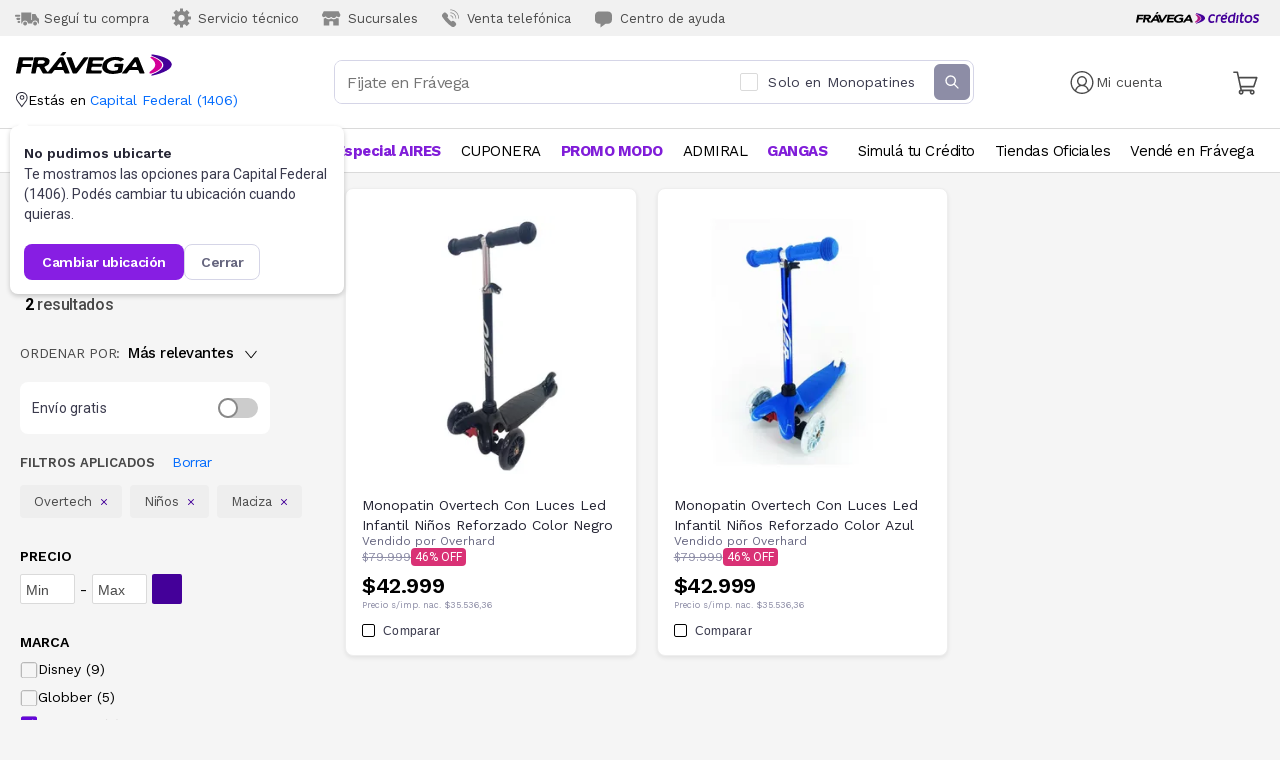

--- FILE ---
content_type: text/html; charset=utf-8
request_url: https://www.fravega.com/l/deportes-y-fitness/monopatines-y-scooters/monopatines/?edad=ninos&marcas=isakito%2Covertech&tipo-de-rueda=maciza
body_size: 70018
content:
<!DOCTYPE html><html lang="es"><head><meta charSet="utf-8"/><meta name="viewport" content="width=device-width, initial-scale=1.0, maximum-scale=1.0, user-scalable=0"/><meta property="og:type" content="website"/><meta property="og:image" content="https://www.fravega.com/static/logo-fravega@3x.png"/><meta property="og:image:alt" content="fravega"/><meta property="og:image:width" content="1200"/><meta property="og:image:height" content="630"/><meta property="og:locale" content="es_AR"/><title>deportes-y-fitness/monopatines-y-scooters/monopatines en Frávega</title><meta name="robots" content="noindex,follow"/><meta name="googlebot" content="noindex,follow"/><meta name="description" content="Encontrá las mejores ofertas en deportes-y-fitness/monopatines-y-scooters/monopatines. Retiro gratis por sucursal y envíos a todo el país."/><meta property="og:title" content="deportes-y-fitness/monopatines-y-scooters/monopatines en Frávega"/><meta property="og:description" content="Encontrá las mejores ofertas en deportes-y-fitness/monopatines-y-scooters/monopatines. Retiro gratis por sucursal y envíos a todo el país."/><meta property="og:url" content="https://www.fravega.com/l/deportes-y-fitness/monopatines-y-scooters/monopatines/"/><link rel="canonical" href="https://www.fravega.com/l/deportes-y-fitness/monopatines-y-scooters/monopatines/"/><meta name="apple-mobile-web-app-capable" content="yes"/><meta name="apple-mobile-web-app-status-bar-style" content="default"/><meta name="apple-mobile-web-app-title" content="Frávega: Electrodomésticos, Tecnología y Artículos para el hogar"/><link rel="manifest" href="/static/manifest/manifest.json"/><link rel="stylesheet" href="https://fonts.googleapis.com/icon?family=Material+Icons"/><meta name="mobile-web-app-capable" content="yes"/><meta name="theme-color" content="#440099"/><meta name="google-site-verification" content="x2zwPxVk1bhkps_xQkqBR1hdhgtVelGk9CMvAupisIs"/><link rel="stylesheet" data-href="https://fonts.googleapis.com/css2?family=Work+Sans:ital,wght@0,100;0,200;0,300;0,400;0,500;0,600;0,700;0,800;0,900;1,100;1,200;1,300;1,400;1,500;1,600;1,700;1,800;1,900&amp;display=swap" data-optimized-fonts="true"/><link rel="apple-touch-icon" href="/static/manifest/icons/icon-192x192.png"/><link rel="apple-touch-startup-icon" href="/static/manifest/icons/icon-192x192.png"/><link rel="icon" href="/static/iso_fvg@2x.png"/><script async="" src="https://securepubads.g.doubleclick.net/tag/js/gpt.js"></script><script async="" src="https://s1.adzonestatic.com/c/10023_fravega.js"></script><script>(function(w,d,s,l,i){w[l]=w[l]||[];w[l].push({'gtm.start':
                new Date().getTime(),event:'gtm.js'});var f=d.getElementsByTagName(s)[0],
                j=d.createElement(s),dl=l!='dataLayer'?'&l='+l:'';j.async=true;j.src=
                'https://www.googletagmanager.com/gtm.js?id='+i+dl;f.parentNode.insertBefore(j,f);
                })(window,document,'script','dataLayer','GTM-WJPQTQS');</script><noscript><iframe 
            src="https://www.googletagmanager.com/ns.html?id=GTM-WJPQTQS" 
            height="0"
            width="0"
            style="display:none;visibility:hidden">
            </iframe></noscript><style>
            a {
              text-decoration: none;
              color: inherit;
            }
            body {
              margin:0;
              padding: 0;
              font-family: Work Sans, sans-serif;
            }
            
            .ReactModal__Body--open {
              overflow-y: hidden;
            }
            .Toastify__toast {
              padding: 0px !important;
              border-radius: 8px !important;
            }
            .Toastify__toast-container {
              padding: 0px !important;
              width: 360px !important;
              max-width: 100% !important;
            }
            .Toastify__toast-body {
              padding: 0px !important;
            }
                
            @media (max-width: 487px) {
              .Toastify__toast-container {
                width: 100% !important;
                padding: 20px !important;
                margin-top: 135px !important;
              }
            }

            /* AdZone Styles */
            div[class^=&quot;ad-slot-&quot;]{ min-width: 100%; text-align:center; }
            .ad-slot-top {height:auto;min-height:90px; }
            .ad-slot-horizontal {height:auto;min-height:90px; }
            .ad-slot-billboard {height:auto;min-height:250px; }
            .ad-slot-box {height:auto;min-height:250px; }
            .ad-slot-bigbox {height:auto;min-height:600px; }

            @media screen and (max-width:730px){ /* Mobile */ }
            @media screen and (min-width:731px){ /* Desktop */}
          </style><meta name="next-head-count" content="35"/><link rel="preconnect" href="https://fonts.gstatic.com" crossorigin /><link rel="preload" href="/_next/static/css/b5063e251347daee.css" as="style"/><link rel="stylesheet" href="/_next/static/css/b5063e251347daee.css" data-n-g=""/><noscript data-n-css=""></noscript><script defer="" nomodule="" src="/_next/static/chunks/polyfills-c67a75d1b6f99dc8.js"></script><script defer="" src="/_next/static/chunks/133.3e46064d88a62688.js"></script><script defer="" src="/_next/static/chunks/67.55d58e73e1de49a6.js"></script><script defer="" src="/_next/static/chunks/998.f77369b4d6e33f90.js"></script><script defer="" src="/_next/static/chunks/664.8538ca80220528db.js"></script><script src="/_next/static/chunks/webpack-2b65d415a87c30fb.js" defer=""></script><script src="/_next/static/chunks/framework-28c999baf2863c3d.js" defer=""></script><script src="/_next/static/chunks/main-d7aacf388e39db02.js" defer=""></script><script src="/_next/static/chunks/pages/_app-d3a93a7b56577e09.js" defer=""></script><script src="/_next/static/chunks/d8588ee3-6eab616193e9f5fd.js" defer=""></script><script src="/_next/static/chunks/36a89214-66979fd1fe148e89.js" defer=""></script><script src="/_next/static/chunks/7135f178-1f5956c951615e2a.js" defer=""></script><script src="/_next/static/chunks/29107295-0c1a69d07fd26333.js" defer=""></script><script src="/_next/static/chunks/361-8b7accc6e6e69ed3.js" defer=""></script><script src="/_next/static/chunks/477-818d5bffc1fc3edd.js" defer=""></script><script src="/_next/static/chunks/276-d497dd5c6a14a5b8.js" defer=""></script><script src="/_next/static/chunks/253-3f16b3c01063f0b6.js" defer=""></script><script src="/_next/static/chunks/802-7a2a2a434d407e56.js" defer=""></script><script src="/_next/static/chunks/980-2a7951c0cf541bd3.js" defer=""></script><script src="/_next/static/chunks/124-39daeb7a0ea59c1a.js" defer=""></script><script src="/_next/static/chunks/236-09383676bcd3ac31.js" defer=""></script><script src="/_next/static/chunks/670-581b4f0e33adf440.js" defer=""></script><script src="/_next/static/chunks/343-18db6daecf22a1fe.js" defer=""></script><script src="/_next/static/chunks/pages/l/%5B%5B...categorySlug%5D%5D-31cecd009c09fcd5.js" defer=""></script><script src="/_next/static/uz9gWvbdn5ccG_D7jK2zo/_buildManifest.js" defer=""></script><script src="/_next/static/uz9gWvbdn5ccG_D7jK2zo/_ssgManifest.js" defer=""></script><style data-styled="" data-styled-version="5.3.11">.ctFFQH{border:0;margin:0;border-bottom:1px solid #dadada;}/*!sc*/
data-styled.g5[id="sc-eqUAAy"]{content:"ctFFQH,"}/*!sc*/
.gtpFXH{pointer-events:none;position:fixed;top:0;right:0;bottom:0;left:0;-webkit-transition:background-color 350ms;transition:background-color 350ms;height:100vh;z-index:950;}/*!sc*/
.gtpFXH[data-open="true"]{pointer-events:all;background-color:#00000088;}/*!sc*/
data-styled.g6[id="sc-fqkvVR"]{content:"gtpFXH,"}/*!sc*/
.eXggbG{position:absolute;top:0;bottom:0;left:0;background-color:#fff;width:100vw;font-size:18px;overflow-x:hidden;overflow-y:auto;-webkit-transform:translateX(100%);-ms-transform:translateX(100%);transform:translateX(100%);-webkit-transition:-webkit-transform 350ms cubic-bezier(0.22,0.61,0.36,1) 0s;-webkit-transition:transform 350ms cubic-bezier(0.22,0.61,0.36,1) 0s;transition:transform 350ms cubic-bezier(0.22,0.61,0.36,1) 0s;height:100dvh;}/*!sc*/
.eXggbG[data-open="true"]{-webkit-transform:translateX(0);-ms-transform:translateX(0);transform:translateX(0);}/*!sc*/
data-styled.g7[id="sc-dcJsrY"]{content:"eXggbG,"}/*!sc*/
.iwpGl{width:26;height:26;}/*!sc*/
data-styled.g8[id="sc-iGgWBj"]{content:"iwpGl,"}/*!sc*/
.hiWRpg{padding:0;margin-left:auto;background:none;border:0;}/*!sc*/
data-styled.g9[id="sc-gsFSXq"]{content:"hiWRpg,"}/*!sc*/
.jUJWNW{padding:0.85em 1em;border-bottom:1px solid #dadada;}/*!sc*/
data-styled.g10[id="sc-kAyceB"]{content:"jUJWNW,"}/*!sc*/
.gGDpBA{border-color:#ddd;}/*!sc*/
data-styled.g11[id="sc-imWYAI"]{content:"gGDpBA,"}/*!sc*/
.hLeYmP{list-style:none;margin:0;padding:0;border:0;}/*!sc*/
data-styled.g12[id="sc-jXbUNg"]{content:"hLeYmP,"}/*!sc*/
.sc-dhKdcB + .sc-dhKdcB{margin-block-start:1.1em;}/*!sc*/
data-styled.g13[id="sc-dhKdcB"]{content:"dqunyr,"}/*!sc*/
@media (min-width:768px){.bTcUhc{max-width:1280px;display:grid;grid-template-columns:auto auto;justify-items:center;-webkit-box-pack:justify;-webkit-justify-content:space-between;-ms-flex-pack:justify;justify-content:space-between;margin:auto;list-style:none;white-space:nowrap;padding:0;}.bTcUhc > *{-webkit-flex-shrink:0;-ms-flex-negative:0;flex-shrink:0;}}/*!sc*/
data-styled.g14[id="sc-kpDqfm"]{content:"bTcUhc,"}/*!sc*/
.inJlZn{-webkit-text-decoration:unset;text-decoration:unset;}/*!sc*/
data-styled.g15[id="sc-dAlyuH"]{content:"inJlZn,"}/*!sc*/
.jzIqZk{font-size:14px;font-weight:400;-webkit-letter-spacing:-0.4px;-moz-letter-spacing:-0.4px;-ms-letter-spacing:-0.4px;letter-spacing:-0.4px;color:unset;padding:12px 0px;font-size:15px;-webkit-letter-spacing:-0.5px;-moz-letter-spacing:-0.5px;-ms-letter-spacing:-0.5px;letter-spacing:-0.5px;color:#801dd9;font-weight:bold;}/*!sc*/
.jzIqZk:hover{color:#994ae0;}/*!sc*/
.iYmDNP{font-size:14px;font-weight:400;-webkit-letter-spacing:-0.4px;-moz-letter-spacing:-0.4px;-ms-letter-spacing:-0.4px;letter-spacing:-0.4px;color:unset;padding:12px 0px;font-size:15px;-webkit-letter-spacing:-0.5px;-moz-letter-spacing:-0.5px;-ms-letter-spacing:-0.5px;letter-spacing:-0.5px;color:#000000;font-weight:normal;}/*!sc*/
.iYmDNP:hover{color:#4a4a4a;}/*!sc*/
data-styled.g16[id="sc-jlZhew"]{content:"jzIqZk,iYmDNP,"}/*!sc*/
@media (min-width:768px){.lcmCEa{display:-webkit-inline-box;display:-webkit-inline-flex;display:-ms-inline-flexbox;display:inline-flex;position:relative;-webkit-align-items:center;-webkit-box-align:center;-ms-flex-align:center;align-items:center;-webkit-box-pack:center;-webkit-justify-content:center;-ms-flex-pack:center;justify-content:center;margin:0px 10px;background-color:transparent;z-index:2;}}/*!sc*/
data-styled.g17[id="sc-cwHptR"]{content:"lcmCEa,"}/*!sc*/
.ebfYGX:after{content:"";position:absolute;left:0;bottom:0;width:100%;height:1px;background-color:black;-webkit-transform:scale(0);-ms-transform:scale(0);transform:scale(0);-webkit-transition:all 0.1s ease-in;transition:all 0.1s ease-in;z-index:1;}/*!sc*/
.ebfYGX:hover:after{-webkit-transform:scale(1);-ms-transform:scale(1);transform:scale(1);}/*!sc*/
data-styled.g18[id="sc-jEACwC"]{content:"ebfYGX,"}/*!sc*/
.hWqyUc{position:relative;padding:0px 16px;}/*!sc*/
data-styled.g19[id="sc-cPiKLX"]{content:"hWqyUc,"}/*!sc*/
.hCzeDz{display:-webkit-box;display:-webkit-flex;display:-ms-flexbox;display:flex;}/*!sc*/
.hCzeDz div:first-child{margin-left:0px;}/*!sc*/
data-styled.g49[id="sc-tagGq"]{content:"hCzeDz,"}/*!sc*/
.gbUJew{display:block;overflow-x:auto;white-space:nowrap;-webkit-overflow-scrolling:touch;-webkit-scrollbar-width:none;-moz-scrollbar-width:none;-ms-scrollbar-width:none;scrollbar-width:none;-ms-overflow-style:none;border-bottom:1px solid #dadada;padding:0 16px;}/*!sc*/
.gbUJew::-webkit-scrollbar{display:none;}/*!sc*/
@media (min-width:768px){.gbUJew{display:none;}}/*!sc*/
data-styled.g50[id="sc-esYiGF"]{content:"gbUJew,"}/*!sc*/
.dMeehE{display:inline-block;margin-right:24px;padding:12px 0;}/*!sc*/
.dMeehE:last-child{margin-right:0;}/*!sc*/
data-styled.g51[id="sc-fXSgeo"]{content:"dMeehE,"}/*!sc*/
.dymDzj{display:none;}/*!sc*/
@media (min-width:768px){.dymDzj{display:block;}}/*!sc*/
data-styled.g52[id="sc-JrDLc"]{content:"dymDzj,"}/*!sc*/
.blBtdD{pointer-events:none;position:fixed;top:0;right:0;bottom:0;left:0;height:160vh;-webkit-transition:background-color 350ms;transition:background-color 350ms;z-index:950;}/*!sc*/
.blBtdD[data-open="true"]{pointer-events:all;background-color:#00000088;}/*!sc*/
data-styled.g54[id="sc-bbSZdi"]{content:"blBtdD,"}/*!sc*/
.gPDISK{position:absolute;top:0;bottom:0;left:0;background-color:#fff;width:100vw;font-size:18px;overflow-x:hidden;overflow-y:auto;-webkit-transform:translateX(100%);-ms-transform:translateX(100%);transform:translateX(100%);-webkit-transition:-webkit-transform 350ms cubic-bezier(0.22,0.61,0.36,1) 0s;-webkit-transition:transform 350ms cubic-bezier(0.22,0.61,0.36,1) 0s;transition:transform 350ms cubic-bezier(0.22,0.61,0.36,1) 0s;}/*!sc*/
.gPDISK[data-open="true"]{-webkit-transform:translateX(0);-ms-transform:translateX(0);transform:translateX(0);}/*!sc*/
data-styled.g55[id="sc-fBWQRz"]{content:"gPDISK,"}/*!sc*/
.bcCoqH{margin:0px 24px;display:grid;-webkit-align-items:center;-webkit-box-align:center;-ms-flex-align:center;align-items:center;grid-template-columns:1fr auto;}/*!sc*/
data-styled.g60[id="sc-cfxfcM"]{content:"bcCoqH,"}/*!sc*/
.jYiHDg{margin:32px 0px;-webkit-align-items:center;-webkit-box-align:center;-ms-flex-align:center;align-items:center;display:grid;grid-template-columns:1fr auto;}/*!sc*/
data-styled.g62[id="sc-gmPhUn"]{content:"jYiHDg,"}/*!sc*/
.EcRwn{background:none;border:0;padding:0;}/*!sc*/
data-styled.g63[id="sc-hRJfrW"]{content:"EcRwn,"}/*!sc*/
.VHsjE{display:-webkit-box;display:-webkit-flex;display:-ms-flexbox;display:flex;margin:32px 24px;}/*!sc*/
data-styled.g64[id="sc-iHbSHJ"]{content:"VHsjE,"}/*!sc*/
.lmlMhf{font-size:16px;font-weight:600;font-stretch:normal;font-style:normal;line-height:normal;-webkit-letter-spacing:-0.5px;-moz-letter-spacing:-0.5px;-ms-letter-spacing:-0.5px;letter-spacing:-0.5px;color:#000000;}/*!sc*/
data-styled.g66[id="sc-bypJrT"]{content:"lmlMhf,"}/*!sc*/
.kRwOLt{font-size:16px;-webkit-letter-spacing:-0.5px;-moz-letter-spacing:-0.5px;-ms-letter-spacing:-0.5px;letter-spacing:-0.5px;color:#000000;white-space:"break-spaces";}/*!sc*/
data-styled.g67[id="sc-ddjGPC"]{content:"kRwOLt,"}/*!sc*/
.cpYPKw{margin:0px 24px;}/*!sc*/
data-styled.g69[id="sc-fxwrCY"]{content:"cpYPKw,"}/*!sc*/
.dhSeVg{margin:32px 0px;-webkit-align-items:center;-webkit-box-align:center;-ms-flex-align:center;align-items:center;display:grid;grid-template-columns:1fr auto;}/*!sc*/
data-styled.g71[id="sc-jnOGJG"]{content:"dhSeVg,"}/*!sc*/
.jPCyIo{background:none;border:0;padding:0;}/*!sc*/
data-styled.g72[id="sc-dZoequ"]{content:"jPCyIo,"}/*!sc*/
.emEwsZ{display:-webkit-box;display:-webkit-flex;display:-ms-flexbox;display:flex;margin:32px 24px;}/*!sc*/
data-styled.g73[id="sc-eZkCL"]{content:"emEwsZ,"}/*!sc*/
.kXhLIV{font-size:16px;font-weight:600;font-stretch:normal;font-style:normal;line-height:normal;-webkit-letter-spacing:-0.5px;-moz-letter-spacing:-0.5px;-ms-letter-spacing:-0.5px;letter-spacing:-0.5px;color:#000000;}/*!sc*/
data-styled.g74[id="sc-ggpjZQ"]{content:"kXhLIV,"}/*!sc*/
.kmcWTZ{font-size:16px;-webkit-letter-spacing:-0.5px;-moz-letter-spacing:-0.5px;-ms-letter-spacing:-0.5px;letter-spacing:-0.5px;color:#000000;white-space:"break-spaces";}/*!sc*/
@media (max-width:768px){.kmcWTZ{color:#000000;font-weight:normal;}}/*!sc*/
.CFQSX{font-size:16px;-webkit-letter-spacing:-0.5px;-moz-letter-spacing:-0.5px;-ms-letter-spacing:-0.5px;letter-spacing:-0.5px;color:#000000;white-space:"break-spaces";}/*!sc*/
@media (max-width:768px){.CFQSX{color:#801dd9;font-weight:bold;}}/*!sc*/
data-styled.g75[id="sc-cmaqmh"]{content:"kmcWTZ,CFQSX,"}/*!sc*/
.fBJYPH{margin:0px 24px;}/*!sc*/
.fBJYPH section:last-child{border-bottom:none;}/*!sc*/
data-styled.g77[id="sc-gFVvzn"]{content:"fBJYPH,"}/*!sc*/
.bWCytz{padding:0px;}/*!sc*/
data-styled.g78[id="sc-brPLxw"]{content:"bWCytz,"}/*!sc*/
.cdZqMi{height:1.5em;display:none;}/*!sc*/
@media (min-width:768px){.cdZqMi{display:unset;}}/*!sc*/
data-styled.g79[id="sc-iMWBiJ"]{content:"cdZqMi,"}/*!sc*/
.iXbnvG{height:1.5em;}/*!sc*/
@media (min-width:768px){.iXbnvG{display:none;}}/*!sc*/
data-styled.g80[id="sc-fvtFIe"]{content:"iXbnvG,"}/*!sc*/
.esxOTg{background-color:transparent;border:0;margin:0;padding:0;outline:none;cursor:pointer;color:#4a4a4a;font-weight:400;-webkit-text-decoration:none;text-decoration:none;display:-webkit-box;display:-webkit-flex;display:-ms-flexbox;display:flex;-webkit-align-items:center;-webkit-box-align:center;-ms-flex-align:center;align-items:center;min-width:0;font-size:16px;}/*!sc*/
@media (min-width:768px){.esxOTg{font-size:13px;}}/*!sc*/
data-styled.g81[id="sc-bBeLUv"]{content:"esxOTg,"}/*!sc*/
.hGfnnz{-webkit-flex-shrink:0;-ms-flex-negative:0;flex-shrink:0;height:1.85em;margin-inline-end:0.5625em;}/*!sc*/
@media (min-width:768px){.hGfnnz{height:2em;margin-inline-end:0.3077em;color:#888;}}/*!sc*/
data-styled.g83[id="sc-jMakVo"]{content:"hGfnnz,"}/*!sc*/
.esWegQ{display:none;background-color:rgb(241,241,241);padding:5px 15px;}/*!sc*/
@media (min-width:768px){.esWegQ{display:block;}}/*!sc*/
data-styled.g87[id="sc-jaXxmE"]{content:"esWegQ,"}/*!sc*/
.krQjoz{padding:0;margin:0;border:0;max-width:1280px;margin:auto;display:-webkit-box;display:-webkit-flex;display:-ms-flexbox;display:flex;list-style:none;}/*!sc*/
data-styled.g88[id="sc-ibQAlb"]{content:"krQjoz,"}/*!sc*/
.cMLgyI{white-space:nowrap;min-width:0;}/*!sc*/
data-styled.g89[id="sc-jGKxIK"]{content:"cMLgyI,"}/*!sc*/
.glAIyQ{-webkit-box-flex:1;-webkit-flex-grow:1;-ms-flex-positive:1;flex-grow:1;font-size:15px;border:none;-webkit-letter-spacing:-0.5px;-moz-letter-spacing:-0.5px;-ms-letter-spacing:-0.5px;letter-spacing:-0.5px;background-color:#ffffff;min-width:0;font-family:"Work Sans",sans-serif;padding:12px 16px;color:#4a4a4a;padding:12px 8px;}/*!sc*/
@media (min-width:768px){.glAIyQ{font-size:16px;}}/*!sc*/
@media (min-width:480px){.glAIyQ{padding:12px;}}/*!sc*/
.glAIyQ:focus{outline:none;color:#000000;}/*!sc*/
data-styled.g110[id="sc-bDumWk"]{content:"glAIyQ,"}/*!sc*/
.iFcilT{height:24px;width:24px;}/*!sc*/
.iFcilT path{fill:white;}/*!sc*/
data-styled.g112[id="sc-ejfMa-d"]{content:"iFcilT,"}/*!sc*/
.hOfgJS{height:20px;width:20px;margin-left:8px;}/*!sc*/
@media (min-width:480px){.hOfgJS{display:none;}}/*!sc*/
.hOfgJS path{fill:#65657e;}/*!sc*/
data-styled.g113[id="sc-iEXKAA"]{content:"hOfgJS,"}/*!sc*/
.cvFAcP{display:-webkit-box;display:-webkit-flex;display:-ms-flexbox;display:flex;-webkit-align-items:center;-webkit-box-align:center;-ms-flex-align:center;align-items:center;overflow:hidden;z-index:999;border-radius:8px;height:42px;border:1px solid var(--colors-neutral-neutral-300,#d5d5e7);background:var(--colors-neutral-white,#fff);}/*!sc*/
.cvFAcP:hover{border:1px solid var(--colors-neutral-neutral-500,#65657e);background:var(--colors-neutral-white,#fff);}/*!sc*/
.cvFAcP:focus-within{border:1px solid var(--colors-primary-violet-violet-400,#7447cc);background:var(--colors-neutral-white,#fff);}/*!sc*/
@media (min-width:768px){.cvFAcP{position:relative;height:42px;}}/*!sc*/
data-styled.g114[id="sc-EgOXT"]{content:"cvFAcP,"}/*!sc*/
.gWyzpa{margin:0;padding:0;border:0;min-width:0;max-width:48em;-webkit-box-flex:1;-webkit-flex-grow:1;-ms-flex-positive:1;flex-grow:1;}/*!sc*/
@media (min-width:768px){.gWyzpa{margin:auto;}}/*!sc*/
.gWyzpa .sc-fifgRP{visibility:hidden;-webkit-transition:visibility 0s 500ms;transition:visibility 0s 500ms;}/*!sc*/
.gWyzpa:focus-within .sc-fifgRP{visibility:visible;}/*!sc*/
@media (min-width:768px){.gWyzpa{width:clamp(10em,100%,40em);margin:auto;padding-inline-end:1em;}}/*!sc*/
data-styled.g115[id="sc-eZYNyq"]{content:"gWyzpa,"}/*!sc*/
.taurQ{margin-right:3px;border:none;display:-webkit-box;display:-webkit-flex;display:-ms-flexbox;display:flex;-webkit-box-pack:center;-webkit-justify-content:center;-ms-flex-pack:center;justify-content:center;-webkit-align-items:center;-webkit-box-align:center;-ms-flex-align:center;align-items:center;border-radius:6px;background:var(--colors-neutral-neutral-400,#8d8da6);width:36px;height:36px;color:white;padding:0;}/*!sc*/
@media (max-width:480px){.taurQ{display:none;}}/*!sc*/
data-styled.g116[id="sc-dlWCHZ"]{content:"taurQ,"}/*!sc*/
.gwNtxg{display:-webkit-box;display:-webkit-flex;display:-ms-flexbox;display:flex;-webkit-box-pack:center;-webkit-justify-content:center;-ms-flex-pack:center;justify-content:center;-webkit-align-items:center;-webkit-box-align:center;-ms-flex-align:center;align-items:center;border-radius:6px;background:var(--colors-neutral-neutral-400,#8d8da6);width:36px;height:36px;background:none;border:none;margin:0;padding:0;font:inherit;cursor:pointer;outline:inherit;color:white;padding:0;}/*!sc*/
data-styled.g117[id="sc-hHOBiw"]{content:"gwNtxg,"}/*!sc*/
.gvYbUO{display:none;}/*!sc*/
@media (min-width:768px){.gvYbUO{display:block;position:relative;}}/*!sc*/
.gvYbUO .sc-fifgRP{top:8.5px;left:0;right:0;padding:8px;border-radius:8px;background:var(--colors-neutral-white,#fff);box-shadow:0px 36px 72px 0px rgba(159,158,166,0.25), 0px 0px 1px 0px rgba(159,158,166,0.5);}/*!sc*/
@media (max-width:1024px){.gvYbUO{padding:0px 20px;}}/*!sc*/
data-styled.g120[id="sc-gdyeKB"]{content:"gvYbUO,"}/*!sc*/
.cqjgbg{padding:16px;overflow-x:hidden;}/*!sc*/
@media (min-width:768px){.cqjgbg{display:none;}}/*!sc*/
data-styled.g122[id="sc-bDpDS"]{content:"cqjgbg,"}/*!sc*/
.bEZGD{display:contents;}/*!sc*/
data-styled.g123[id="sc-bVHCgj"]{content:"bEZGD,"}/*!sc*/
.dIDHhR{display:-webkit-box;display:-webkit-flex;display:-ms-flexbox;display:flex;-webkit-flex-direction:row;-ms-flex-direction:row;flex-direction:row;-webkit-align-items:center;-webkit-box-align:center;-ms-flex-align:center;align-items:center;padding:24px 20px;border-bottom:1px solid var(--colors-neutral-neutral-300,#d5d5e7);background:var(--colors-neutral-white,#fff);position:-webkit-sticky;position:sticky;z-index:100;top:0;}/*!sc*/
data-styled.g124[id="sc-dSIIpw"]{content:"dIDHhR,"}/*!sc*/
.frKSgc{border-radius:0 0 0.25em 0.25em;position:relative;color:black;background-color:#ffffff;box-shadow:rgba(136,136,136,0.8) 0px 3px 6px 0px;padding:16px 16px 0px;}/*!sc*/
.frKSgc:focus{outline:0px solid transparent;}/*!sc*/
.fyUaJO{border-radius:0 0 0.25em 0.25em;position:relative;color:black;background-color:#ffffff;box-shadow:rgba(136,136,136,0.8) 0px 3px 6px 0px;padding:15px 0 13px 0;}/*!sc*/
.fyUaJO:focus{outline:0px solid transparent;}/*!sc*/
data-styled.g125[id="sc-fMMURN"]{content:"frKSgc,fyUaJO,"}/*!sc*/
.bFdbax{position:absolute;top:0;left:0;right:0;bottom:0;display:block;height:100vh;background:rgba(0,0,0,0.75);will-change:transform;-webkit-transform:none;-ms-transform:none;transform:none;-webkit-transition-delay:0s,150ms;transition-delay:0s,150ms;-webkit-transition-duration:0.2s,0.133s;transition-duration:0.2s,0.133s;-webkit-transition-property:opacity,-webkit-transform;-webkit-transition-property:opacity,transform;transition-property:opacity,transform;-webkit-transition-timing-function:cubic-bezier(0.4,0,0.2,1), cubic-bezier(0.4,0,0.2,1);transition-timing-function:cubic-bezier(0.4,0,0.2,1), cubic-bezier(0.4,0,0.2,1);z-index:1000;}/*!sc*/
@media (min-width:768px){.bFdbax{top:unset;left:unset;width:unset;background:unset;top:100%;right:0;-webkit-transform-origin:90% 10%;-ms-transform-origin:90% 10%;transform-origin:90% 10%;}}/*!sc*/
.jNqLgx{position:absolute;top:0;left:0;right:0;bottom:0;display:block;height:100vh;background:rgba(0,0,0,0.75);will-change:transform;-webkit-transform:none;-ms-transform:none;transform:none;-webkit-transition-delay:0s,150ms;transition-delay:0s,150ms;-webkit-transition-duration:0.2s,0.133s;transition-duration:0.2s,0.133s;-webkit-transition-property:opacity,-webkit-transform;-webkit-transition-property:opacity,transform;transition-property:opacity,transform;-webkit-transition-timing-function:cubic-bezier(0.4,0,0.2,1), cubic-bezier(0.4,0,0.2,1);transition-timing-function:cubic-bezier(0.4,0,0.2,1), cubic-bezier(0.4,0,0.2,1);z-index:1000;}/*!sc*/
@media (min-width:768px){.jNqLgx{top:unset;left:unset;width:unset;background:unset;top:100%;right:-20px;-webkit-transform-origin:60% 10%;-ms-transform-origin:60% 10%;transform-origin:60% 10%;}}/*!sc*/
data-styled.g126[id="sc-ktPPKK"]{content:"bFdbax,jNqLgx,"}/*!sc*/
@media (min-width:768px){.gjvPgD{top:0;right:3px;height:12.7656px;width:18px;margin:-12.78px 0.25em;position:absolute;}.gjvPgD::before{background-color:#ffffff;box-shadow:rgba(0,0,0,0.1) 0px -1px 0px 0px, rgba(0,0,0,0.14) 0px 0px 0px 0px;content:"";display:block;height:12.7656px;width:12.7656px;-webkit-transform:matrix(0.707107,0.707107,-0.707107,0.707107,0,0);-ms-transform:matrix(0.707107,0.707107,-0.707107,0.707107,0,0);transform:matrix(0.707107,0.707107,-0.707107,0.707107,0,0);-webkit-transform-origin:0px 12.7656px;-ms-transform-origin:0px 12.7656px;transform-origin:0px 12.7656px;}}/*!sc*/
@media (min-width:768px){.gPzLyo{top:0;right:80px;height:12.7656px;width:18px;margin:-12.78px 0.25em;position:absolute;}.gPzLyo::before{background-color:#ffffff;box-shadow:rgba(0,0,0,0.1) 0px -1px 0px 0px, rgba(0,0,0,0.14) 0px 0px 0px 0px;content:"";display:block;height:12.7656px;width:12.7656px;-webkit-transform:matrix(0.707107,0.707107,-0.707107,0.707107,0,0);-ms-transform:matrix(0.707107,0.707107,-0.707107,0.707107,0,0);transform:matrix(0.707107,0.707107,-0.707107,0.707107,0,0);-webkit-transform-origin:0px 12.7656px;-ms-transform-origin:0px 12.7656px;transform-origin:0px 12.7656px;}}/*!sc*/
data-styled.g127[id="sc-YysOf"]{content:"gjvPgD,gPzLyo,"}/*!sc*/
.jGKhir{width:1.2em;color:#4a4a4a;}/*!sc*/
data-styled.g128[id="sc-cVzyXs"]{content:"jGKhir,"}/*!sc*/
.hdffXx{position:absolute;top:20px;right:20px;background:none;border:0;margin:0;padding:0;cursor:pointer;outline:none;}/*!sc*/
data-styled.g129[id="sc-ePDLzJ"]{content:"hdffXx,"}/*!sc*/
.fhwJJF{display:block;}/*!sc*/
@media (min-width:768px){.fhwJJF{display:none;}}/*!sc*/
data-styled.g130[id="sc-bVVIoq"]{content:"fhwJJF,"}/*!sc*/
.duMCVO{margin:0 18px;}/*!sc*/
@media (min-width:768px){.duMCVO{margin:0;}}/*!sc*/
data-styled.g131[id="sc-dPZUQH"]{content:"duMCVO,"}/*!sc*/
.bqYsDm{display:grid;grid-template-columns:min-content auto;grid-gap:5px;margin:10px 0;}/*!sc*/
@media (min-width:768px){.bqYsDm{display:block;min-width:100px;margin:0;}}/*!sc*/
data-styled.g132[id="sc-eBHhsj"]{content:"bqYsDm,"}/*!sc*/
.cveBPh{display:block;-webkit-align-items:center;-webkit-box-align:center;-ms-flex-align:center;align-items:center;min-width:100px;width:100%;}/*!sc*/
.cveBPh .sc-ktPPKK{-webkit-transform:scale(0,0);-ms-transform:scale(0,0);transform:scale(0,0);opacity:0;}/*!sc*/
.cveBPh[data-tooltip-open="true"] .sc-ktPPKK{-webkit-transform:scale(1,1);-ms-transform:scale(1,1);transform:scale(1,1);opacity:1;}/*!sc*/
@media (min-width:768px){.cveBPh{position:relative;}}/*!sc*/
data-styled.g133[id="sc-iXzfSG"]{content:"cveBPh,"}/*!sc*/
.bJiHwS{margin:0;border:solid 1px #dadada;}/*!sc*/
data-styled.g134[id="sc-lnPyaJ"]{content:"bJiHwS,"}/*!sc*/
.knVDWu{margin:5px 0 18px 0;-webkit-letter-spacing:-0.3px;-moz-letter-spacing:-0.3px;-ms-letter-spacing:-0.3px;letter-spacing:-0.3px;font-size:18px;font-weight:600;}/*!sc*/
data-styled.g135[id="sc-eulNck"]{content:"knVDWu,"}/*!sc*/
.hiXIkN{color:#000000;white-space:nowrap;}/*!sc*/
data-styled.g137[id="sc-iapWAC"]{content:"hiXIkN,"}/*!sc*/
.hcufyQ{font-size:18px;font-weight:normal;font-stretch:normal;font-style:normal;line-height:normal;-webkit-letter-spacing:-0.44px;-moz-letter-spacing:-0.44px;-ms-letter-spacing:-0.44px;letter-spacing:-0.44px;color:#000000;padding:10px 0;}/*!sc*/
@media (min-width:768px){.hcufyQ{font-size:14px;padding:5px 50px 5px 15px;}.hcufyQ:hover{background-color:#006afd;}}/*!sc*/
data-styled.g140[id="sc-gvZAcH"]{content:"hcufyQ,"}/*!sc*/
.lbGaQu{display:-webkit-box;display:-webkit-flex;display:-ms-flexbox;display:flex;-webkit-align-items:center;-webkit-box-align:center;-ms-flex-align:center;align-items:center;width:100%;-webkit-box-pack:justify;-webkit-justify-content:space-between;-ms-flex-pack:justify;justify-content:space-between;}/*!sc*/
data-styled.g141[id="sc-kRRyDe"]{content:"lbGaQu,"}/*!sc*/
.ASnkd{display:-webkit-box;display:-webkit-flex;display:-ms-flexbox;display:flex;grid-gap:5px;-webkit-align-items:center;-webkit-box-align:center;-ms-flex-align:center;align-items:center;}/*!sc*/
data-styled.g142[id="sc-knuQbY"]{content:"ASnkd,"}/*!sc*/
.bxmZME{display:none;}/*!sc*/
@media (max-width:768px){.bxmZME{display:block;margin-right:8px;}}/*!sc*/
data-styled.g143[id="sc-ERObt"]{content:"bxmZME,"}/*!sc*/
.dxFokD{font-size:15px;font-weight:600;font-family:"Work Sans",sans-serif;padding:10px;background-color:transparent;border:solid 1px #441799;-webkit-letter-spacing:-0.4px;-moz-letter-spacing:-0.4px;-ms-letter-spacing:-0.4px;letter-spacing:-0.4px;text-align:center;border-radius:2px;line-height:1;color:#441799;text-transform:uppercase;cursor:pointer;}/*!sc*/
.dxFokD:disabled{cursor:unset;color:#a9a9a9;border-color:#a9a9a9;}/*!sc*/
data-styled.g159[id="sc-eNSrOW"]{content:"dxFokD,"}/*!sc*/
.hpSxrq{display:-webkit-box;display:-webkit-flex;display:-ms-flexbox;display:flex;grid-gap:10px;border-bottom:1px solid #dadada;padding-bottom:16px;}/*!sc*/
@media (min-width:768px){.hpSxrq{min-width:360px;padding-bottom:15px;}}/*!sc*/
data-styled.g161[id="sc-jOnpCo"]{content:"hpSxrq,"}/*!sc*/
.qPMXw{display:grid;overflow:hidden;}/*!sc*/
data-styled.g167[id="sc-bJBgwP"]{content:"qPMXw,"}/*!sc*/
.jtHnkh{font-size:18px;font-weight:600;color:#000000;margin:0;}/*!sc*/
data-styled.g168[id="sc-dGCmGc"]{content:"jtHnkh,"}/*!sc*/
.jaWgtI{padding:0.5em;display:grid;grid-template-columns:min-content 1fr;grid-template-rows:1fr auto;grid-gap:1em;line-height:20px;padding:24px 0px;}/*!sc*/
data-styled.g169[id="sc-fAGzit"]{content:"jaWgtI,"}/*!sc*/
.bjwnuk{font-weight:600;color:#d68227;font-size:17px;margin:0;}/*!sc*/
data-styled.g170[id="sc-bkSUFG"]{content:"bjwnuk,"}/*!sc*/
.kGIoDi{font-size:15px;margin:0;}/*!sc*/
data-styled.g171[id="sc-deXhhX"]{content:"kGIoDi,"}/*!sc*/
.cGmRhY{fill:#d68227;color:#d68227;-webkit-align-self:center;-ms-flex-item-align:center;align-self:center;}/*!sc*/
data-styled.g172[id="sc-dQEtJz"]{content:"cGmRhY,"}/*!sc*/
.cPtwPa{width:1.2em;color:#4a4a4a;}/*!sc*/
data-styled.g175[id="sc-dJiZtA"]{content:"cPtwPa,"}/*!sc*/
.foIGAp{position:absolute;top:20px;right:20px;background:none;border:0;margin:0;padding:0;cursor:pointer;outline:none;}/*!sc*/
data-styled.g176[id="sc-epALIP"]{content:"foIGAp,"}/*!sc*/
.dNzxKb{display:grid;grid-template-columns:auto auto;grid-gap:0.2em;-webkit-align-items:center;-webkit-box-align:center;-ms-flex-align:center;align-items:center;position:relative;color:#4a4a4a;white-space:nowrap;font-size:14px;font-family:"Work Sans",sans-serif;padding:0;margin:0;border:0;-webkit-text-decoration:none;text-decoration:none;background-color:transparent;cursor:pointer;outline:none;}/*!sc*/
data-styled.g177[id="sc-iLsKjm"]{content:"dNzxKb,"}/*!sc*/
.bPcObR{display:inline-block;}/*!sc*/
@media (min-width:768px){.bPcObR{position:relative;}}/*!sc*/
.bPcObR .sc-ktPPKK{-webkit-transform:scale(0,0);-ms-transform:scale(0,0);transform:scale(0,0);opacity:0;}/*!sc*/
.bPcObR[data-tooltip-open="true"] .sc-ktPPKK{-webkit-transform:scale(1,1);-ms-transform:scale(1,1);transform:scale(1,1);opacity:1;}/*!sc*/
data-styled.g178[id="sc-lbJcrp"]{content:"bPcObR,"}/*!sc*/
@media (min-width:768px){.cPzBrv{border-radius:0.25em;margin:1em 0;}}/*!sc*/
.cPzBrv .sc-YysOf{top:0;right:3px;}/*!sc*/
@media (min-width:1400px){.cPzBrv{margin:1em -3em;}.cPzBrv .sc-YysOf{top:0;right:52px;}}/*!sc*/
data-styled.g180[id="sc-fKWMtX"]{content:"cPzBrv,"}/*!sc*/
.fbfVmp{background-color:#440099;border:solid 1px #440099;color:white;border-radius:2px;cursor:pointer;font-size:13px;font-weight:600;-webkit-letter-spacing:-0.4px;-moz-letter-spacing:-0.4px;-ms-letter-spacing:-0.4px;letter-spacing:-0.4px;line-height:1;padding:10px;text-align:center;-webkit-text-decoration:none;text-decoration:none;text-transform:uppercase;white-space:nowrap;}/*!sc*/
.fbfVmp:disabled{background-color:#654bb9;border-color:#654bb9;}/*!sc*/
.fbfVmp:disabled{cursor:unset;}/*!sc*/
data-styled.g182[id="sc-bfhvDw"]{content:"fbfVmp,"}/*!sc*/
.fzqMwr{position:-webkit-sticky;position:sticky;top:0px;background-color:white;z-index:900;box-sizing:unset;min-height:unset;min-width:unset;font-size:16px;font-weight:400;font-family:"Work Sans",sans-serif;}/*!sc*/
.fzqMwr.fzqMwr.fzqMwr{box-sizing:content-box;}/*!sc*/
.fzqMwr *{box-sizing:content-box;}/*!sc*/
@media (min-width:768px){.fzqMwr{position:relative;top:unset !important;}}/*!sc*/
data-styled.g221[id="sc-fPrdXf"]{content:"fzqMwr,"}/*!sc*/
.fBckzI{display:grid;-webkit-align-items:center;-webkit-box-align:center;-ms-flex-align:center;align-items:center;grid-template-columns:auto auto 1fr auto;grid-template-areas:"hamburger logo search cart" "geo geo geo geo";grid-gap:0.6em 1em;padding:0.6em 1em;max-width:1280px;margin:auto;}/*!sc*/
@media (min-width:768px){.fBckzI{grid-template-columns:25% 1fr auto auto;grid-template-columns:clamp(10em,25%,15em) 1fr auto auto;grid-gap:0.5em 2em;grid-template-areas:"logo search extra user cart" "geo search extra user cart";padding:1em;}}/*!sc*/
data-styled.g223[id="sc-ezreuY"]{content:"fBckzI,"}/*!sc*/
.dCXbhR{display:none;}/*!sc*/
@media (min-width:768px){.dCXbhR{display:-webkit-box;display:-webkit-flex;display:-ms-flexbox;display:flex;-webkit-flex-direction:row;-ms-flex-direction:row;flex-direction:row;}}/*!sc*/
data-styled.g224[id="sc-boZgaH"]{content:"dCXbhR,"}/*!sc*/
.cxXdoU{display:none;}/*!sc*/
@media (min-width:768px){.cxXdoU{display:block;}}/*!sc*/
data-styled.g225[id="sc-jwZKMi"]{content:"cxXdoU,"}/*!sc*/
.bsaTbk{border:0;background:none;padding:0;margin:0;}/*!sc*/
@media (min-width:768px){.bsaTbk{display:none;}}/*!sc*/
data-styled.g226[id="sc-gJCZQp"]{content:"bsaTbk,"}/*!sc*/
.fKSLjR{display:-webkit-box;display:-webkit-flex;display:-ms-flexbox;display:flex;margin:32px 24px;}/*!sc*/
data-styled.g227[id="sc-dChVcU"]{content:"fKSLjR,"}/*!sc*/
.jursym{color:#4a4a4a;}/*!sc*/
data-styled.g228[id="sc-rPWID"]{content:"jursym,"}/*!sc*/
.bcEUPQ{overflow-x:hidden;}/*!sc*/
@media (min-width:768px){.bcEUPQ{display:none;}}/*!sc*/
data-styled.g229[id="sc-izQBue"]{content:"bcEUPQ,"}/*!sc*/
.bRLVKa{font-size:13px;font-weight:400;line-height:1.4;color:#4a4a4a;display:block;}/*!sc*/
@media (min-width:768px){.bRLVKa{display:-webkit-box;display:-webkit-flex;display:-ms-flexbox;display:flex;}}/*!sc*/
data-styled.g230[id="sc-jBeBSR"]{content:"bRLVKa,"}/*!sc*/
.jgFOeT{text-align:left;margin:10px 0;}/*!sc*/
@media (min-width:480px){.jgFOeT{width:100%;}}/*!sc*/
@media (min-width:768px){.jgFOeT{margin-top:0;margin-right:0px;width:auto;margin:0;}}/*!sc*/
data-styled.g231[id="sc-gtJxfw"]{content:"jgFOeT,"}/*!sc*/
@media (min-width:768px){.ftpVBx{grid-column:2;}}/*!sc*/
@media (min-width:1024px){.ftpVBx{grid-column:unset;}}/*!sc*/
data-styled.g232[id="sc-jlGgGc"]{content:"ftpVBx,"}/*!sc*/
.hsOzag{display:-webkit-box;display:-webkit-flex;display:-ms-flexbox;display:flex;font-size:18px;line-height:1;-webkit-text-decoration:none;text-decoration:none;color:black;white-space:nowrap;font-weight:600;font-size:15px;cursor:pointer;}/*!sc*/
data-styled.g233[id="sc-gplwa-d"]{content:"hsOzag,"}/*!sc*/
.ekLWrc{font-size:15px;line-height:1.44;-webkit-letter-spacing:-0.5px;-moz-letter-spacing:-0.5px;-ms-letter-spacing:-0.5px;letter-spacing:-0.5px;color:#000000;display:-webkit-box;display:-webkit-flex;display:-ms-flexbox;display:flex;font-weight:400;line-height:1;margin-bottom:5px;margin-top:0px;margin-right:5px;}/*!sc*/
@media (max-width:1024px){.ekLWrc{font-size:14px;}}/*!sc*/
data-styled.g234[id="sc-cTTdyq"]{content:"ekLWrc,"}/*!sc*/
.ckRupQ{font-size:15px;line-height:1.44;-webkit-letter-spacing:-0.5px;-moz-letter-spacing:-0.5px;-ms-letter-spacing:-0.5px;letter-spacing:-0.5px;color:#000000;display:-webkit-box;display:-webkit-flex;display:-ms-flexbox;display:flex;font-weight:400;line-height:1;margin-bottom:5px;margin-top:0px;margin-right:5px;cursor:pointer;}/*!sc*/
data-styled.g235[id="sc-lmUcrn"]{content:"ckRupQ,"}/*!sc*/
.eDdUAC{display:-webkit-box;display:-webkit-flex;display:-ms-flexbox;display:flex;font-size:16px;line-height:1;font-weight:600;-webkit-text-decoration:none;text-decoration:none;color:black;white-space:nowrap;}/*!sc*/
data-styled.g236[id="sc-iowXnY"]{content:"eDdUAC,"}/*!sc*/
.qQdnv{display:-webkit-box;display:-webkit-flex;display:-ms-flexbox;display:flex;font-size:18px;line-height:1;font-weight:600;-webkit-text-decoration:none;text-decoration:none;color:black;white-space:nowrap;}/*!sc*/
@media (max-width:1024px){.qQdnv{font-size:16px;}}/*!sc*/
.qQdnv:visited,.qQdnv:hover,.qQdnv:active{-webkit-text-decoration:none;text-decoration:none;color:black;}/*!sc*/
data-styled.g237[id="sc-fscmHZ"]{content:"qQdnv,"}/*!sc*/
.iMKvrz{display:-webkit-box;display:-webkit-flex;display:-ms-flexbox;display:flex;-webkit-flex-direction:column;-ms-flex-direction:column;flex-direction:column;-webkit-flex-wrap:wrap;-ms-flex-wrap:wrap;flex-wrap:wrap;-webkit-align-items:flex-start;-webkit-box-align:flex-start;-ms-flex-align:flex-start;align-items:flex-start;margin-bottom:5px;}/*!sc*/
@media (min-width:768px){.iMKvrz{-webkit-flex-direction:column;-ms-flex-direction:column;flex-direction:column;}}/*!sc*/
data-styled.g238[id="sc-bWJUgm"]{content:"iMKvrz,"}/*!sc*/
.hhAnRi{width:100%;}/*!sc*/
@media (max-width:768px){.hhAnRi{-webkit-order:2;-ms-flex-order:2;order:2;}}/*!sc*/
data-styled.g239[id="sc-kpKSZj"]{content:"hhAnRi,"}/*!sc*/
.bjDpoT{margin-bottom:16px;}/*!sc*/
data-styled.g240[id="sc-lfYzqA"]{content:"bjDpoT,"}/*!sc*/
.hTkZpO{display:-webkit-box;display:-webkit-flex;display:-ms-flexbox;display:flex;-webkit-flex-direction:column;-ms-flex-direction:column;flex-direction:column;}/*!sc*/
@media (max-width:768px){.hTkZpO > :nth-child(1){-webkit-order:2;-ms-flex-order:2;order:2;}.hTkZpO > :nth-child(2){-webkit-order:3;-ms-flex-order:3;order:3;}.hTkZpO > :nth-child(3){-webkit-order:4;-ms-flex-order:4;order:4;}.hTkZpO > :nth-child(4){-webkit-order:1;-ms-flex-order:1;order:1;}}/*!sc*/
@media (min-width:768px){.hTkZpO{display:contents;}}/*!sc*/
data-styled.g241[id="sc-ijDOKB"]{content:"hTkZpO,"}/*!sc*/
.bpOnOT{display:-webkit-box;display:-webkit-flex;display:-ms-flexbox;display:flex;-webkit-align-items:center;-webkit-box-align:center;-ms-flex-align:center;align-items:center;-webkit-text-decoration:none;text-decoration:none;color:black;cursor:pointer;}/*!sc*/
@media (max-width:768px){.bpOnOT{margin-top:16px;}}/*!sc*/
.bpOnOT:visited,.bpOnOT:hover,.bpOnOT:active{-webkit-text-decoration:none;text-decoration:none;color:black;}/*!sc*/
data-styled.g242[id="sc-eBwKMn"]{content:"bpOnOT,"}/*!sc*/
.ldVilD{width:40px;height:40px;border-radius:var(--radius-full,9999px);background:#25d366;display:-webkit-box;display:-webkit-flex;display:-ms-flexbox;display:flex;-webkit-align-items:center;-webkit-box-align:center;-ms-flex-align:center;align-items:center;-webkit-box-pack:center;-webkit-justify-content:center;-ms-flex-pack:center;justify-content:center;-webkit-flex-shrink:0;-ms-flex-negative:0;flex-shrink:0;}/*!sc*/
data-styled.g243[id="sc-bHnlcS"]{content:"ldVilD,"}/*!sc*/
.faRMqt{display:-webkit-box;display:-webkit-flex;display:-ms-flexbox;display:flex;-webkit-flex-direction:column;-ms-flex-direction:column;flex-direction:column;padding-left:8px;}/*!sc*/
data-styled.g244[id="sc-cKXybt"]{content:"faRMqt,"}/*!sc*/
.dWyBSW{font-size:15px;line-height:1.44;-webkit-letter-spacing:-0.5px;-moz-letter-spacing:-0.5px;-ms-letter-spacing:-0.5px;letter-spacing:-0.5px;color:#000000;display:-webkit-box;display:-webkit-flex;display:-ms-flexbox;display:flex;font-weight:400;line-height:1;}/*!sc*/
@media (max-width:1024px){.dWyBSW{font-size:14px;}}/*!sc*/
data-styled.g245[id="sc-lgjHQU"]{content:"dWyBSW,"}/*!sc*/
.kbWLhX{font-size:16px;font-weight:600;line-height:1.44;color:#000000;}/*!sc*/
data-styled.g246[id="sc-fatcLD"]{content:"kbWLhX,"}/*!sc*/
.cvmmAX{display:contents;}/*!sc*/
@media (max-width:768px){.cvmmAX{display:none;}}/*!sc*/
data-styled.g247[id="sc-cgjDci"]{content:"cvmmAX,"}/*!sc*/
.bxsfXA{font-size:14px;font-weight:400;line-height:1;-webkit-letter-spacing:-0.2px;-moz-letter-spacing:-0.2px;-ms-letter-spacing:-0.2px;letter-spacing:-0.2px;color:#4a4a4a;margin-bottom:15px !important;}/*!sc*/
data-styled.g253[id="sc-djVXDX"]{content:"bxsfXA,"}/*!sc*/
.eoRHRw{border-radius:3px;background-color:#fff;display:-webkit-inline-box;display:-webkit-inline-flex;display:-ms-inline-flexbox;display:inline-flex;height:40px;border-radius:2px;border:solid 1px #cccccc;font-size:14px;color:#4a4a4a;width:80%;margin-right:9px;margin-bottom:13px;padding:0 10px;}/*!sc*/
@media (max-width:768px){.eoRHRw{max-width:180px;margin-bottom:0;}}/*!sc*/
data-styled.g254[id="sc-epRvzc"]{content:"eoRHRw,"}/*!sc*/
.dnaFgH{display:-webkit-box;display:-webkit-flex;display:-ms-flexbox;display:flex;-webkit-flex-direction:column;-ms-flex-direction:column;flex-direction:column;}/*!sc*/
@media (max-width:768px){.dnaFgH{-webkit-flex-direction:row;-ms-flex-direction:row;flex-direction:row;}}/*!sc*/
data-styled.g255[id="sc-btwKTd"]{content:"dnaFgH,"}/*!sc*/
@media (min-width:768px){.lsLyN{-webkit-align-self:start;-ms-flex-item-align:start;align-self:start;}}/*!sc*/
data-styled.g256[id="sc-gFnajm"]{content:"lsLyN,"}/*!sc*/
@media (min-width:480px){.gHVtMy{grid-column:1 / span 3;}}/*!sc*/
@media (min-width:768px){.gHVtMy{grid-column:1;}}/*!sc*/
data-styled.g259[id="sc-bStcSt"]{content:"gHVtMy,"}/*!sc*/
.ciPFnf{display:none;}/*!sc*/
@media (min-width:768px){.ciPFnf{display:inline-block;}}/*!sc*/
data-styled.g260[id="sc-iaJaUu"]{content:"ciPFnf,"}/*!sc*/
.ErJje{margin-top:10px;display:grid;grid-gap:10px;grid-template-columns:repeat(5,1fr);}/*!sc*/
@media (max-width:768px){.ErJje{display:none;}}/*!sc*/
data-styled.g261[id="sc-feoqov"]{content:"ErJje,"}/*!sc*/
.exDSLh{height:23px;}/*!sc*/
@media (min-width:480px){.exDSLh{height:25px;}}/*!sc*/
@media (min-width:1024px){.exDSLh{height:30px;}}/*!sc*/
data-styled.g262[id="sc-gVJvzJ"]{content:"exDSLh,"}/*!sc*/
.ljBGYQ{display:-webkit-inline-box;display:-webkit-inline-flex;display:-ms-inline-flexbox;display:inline-flex;-webkit-align-self:center;-ms-flex-item-align:center;align-self:center;background-color:#cccccc;height:auto;padding:6px;border-radius:100%;}/*!sc*/
data-styled.g263[id="sc-dOoqMo"]{content:"ljBGYQ,"}/*!sc*/
.hGycsX{height:16px;width:16px;fill:white;}/*!sc*/
data-styled.g265[id="sc-iLWXdy"]{content:"hGycsX,"}/*!sc*/
.joNDyZ{font-size:13px;color:#4a4a4a;margin-bottom:40px;}/*!sc*/
data-styled.g266[id="sc-huFNyZ"]{content:"joNDyZ,"}/*!sc*/
.gHmRnk{display:none;}/*!sc*/
@media (min-width:768px){.gHmRnk{display:inline;}}/*!sc*/
data-styled.g267[id="sc-enkILE"]{content:"gHmRnk,"}/*!sc*/
.hIKNHG{display:none;font-size:11px;line-height:1.33;-webkit-letter-spacing:-0.2px;-moz-letter-spacing:-0.2px;-ms-letter-spacing:-0.2px;letter-spacing:-0.2px;color:#888888;}/*!sc*/
@media (min-width:768px){.hIKNHG{display:block;}}/*!sc*/
data-styled.g268[id="sc-bcSKrn"]{content:"hIKNHG,"}/*!sc*/
.dJGIDw{display:none;-webkit-align-items:center;-webkit-box-align:center;-ms-flex-align:center;align-items:center;-webkit-box-pack:end;-webkit-justify-content:flex-end;-ms-flex-pack:end;justify-content:flex-end;}/*!sc*/
@media (min-width:1024px){.dJGIDw{display:-webkit-box;display:-webkit-flex;display:-ms-flexbox;display:flex;}}/*!sc*/
.dJGIDw > * + *{margin-left:32px;}/*!sc*/
data-styled.g269[id="sc-jkTpcO"]{content:"dJGIDw,"}/*!sc*/
.gGaMpf{margin-top:0;margin-bottom:10px;display:grid;grid-gap:32px;grid-template-columns:70fr;grid-auto-columns:30fr;grid-auto-flow:column;}/*!sc*/
@media (min-width:768px){.gGaMpf{margin:10px 0;}}/*!sc*/
data-styled.g270[id="sc-iQbOkh"]{content:"gGaMpf,"}/*!sc*/
.emnOgt{box-sizing:content-box;background-color:#fff;border-top:1px solid #dadada;padding-left:15px;padding-right:15px;font-size:16px;font-weight:400;font-family:"Work Sans",sans-serif;}/*!sc*/
@media (min-width:480px){.emnOgt{padding-top:60px;}}/*!sc*/
@media (max-width:480px){.emnOgt{padding-top:30px;}}/*!sc*/
data-styled.g271[id="sc-fIGJwM"]{content:"emnOgt,"}/*!sc*/
.esMvGx{max-width:1280px;margin:0 auto;}/*!sc*/
@media (min-width:1024px){.esMvGx{padding:0;}}/*!sc*/
data-styled.g272[id="sc-iA-DsXs"]{content:"esMvGx,"}/*!sc*/
.cXAbJo{width:100%;display:grid;grid-template-columns:1fr;padding:0;grid-gap:12px;margin-bottom:15px;}/*!sc*/
@media (min-width:768px){.cXAbJo{grid-template-columns:17% repeat(5,auto);margin-bottom:0;grid-gap:0;-webkit-column-gap:28px;column-gap:28px;padding-top:12px;}}/*!sc*/
data-styled.g273[id="sc-fEiIrt"]{content:"cXAbJo,"}/*!sc*/
.kSWeTz{width:100%;border:none;border-top:1px solid #dadada;grid-column-start:1;grid-column-end:-1;}/*!sc*/
data-styled.g274[id="sc-ciQpPG"]{content:"kSWeTz,"}/*!sc*/
.imsRUC{width:100%;display:grid;-webkit-column-gap:28px;column-gap:28px;grid-template-columns:1fr;padding:20px 0;}/*!sc*/
@media (min-width:480px){.imsRUC{grid-template-columns:repeat(3,1fr);}}/*!sc*/
@media (min-width:768px){.imsRUC{grid-template-columns:17% repeat(3,1fr);}}/*!sc*/
@media (min-width:1024px){.imsRUC{grid-template-columns:17% repeat(5,auto);}}/*!sc*/
data-styled.g275[id="sc-kBRoID"]{content:"imsRUC,"}/*!sc*/
.jyBKMQ{display:block;}/*!sc*/
@media (min-width:768px){.jyBKMQ{display:none;}}/*!sc*/
data-styled.g276[id="sc-iZzKWI"]{content:"jyBKMQ,"}/*!sc*/
.eakttQ{font-size:16px;font-weight:400;font-family:"Work Sans",sans-serif;display:contents;}/*!sc*/
data-styled.g277[id="sc-gdfaqJ"]{content:"eakttQ,"}/*!sc*/
.kPGayA{width:100%;text-align:center;display:-webkit-box;display:-webkit-flex;display:-ms-flexbox;display:flex;-webkit-align-items:center;-webkit-box-align:center;-ms-flex-align:center;align-items:center;margin-bottom:-1px;height:50px;-webkit-box-pack:center;-webkit-justify-content:center;-ms-flex-pack:center;justify-content:center;border:0;background-color:#FFF;border-top:1px solid rgba(200,200,200,.8);border-bottom:solid 1px rgb(238,238,238);cursor:pointer;}/*!sc*/
.kPGayA figure{margin:0;}/*!sc*/
data-styled.g481[id="sc-30a72ade-0"]{content:"kPGayA,"}/*!sc*/
.uqtvj{margin:0 0 0 9px;font-size:15px;font-family:'Work Sans',sans-serif;font-weight:600;color:#440099;-webkit-letter-spacing:-0.4105262756347656px;-moz-letter-spacing:-0.4105262756347656px;-ms-letter-spacing:-0.4105262756347656px;letter-spacing:-0.4105262756347656px;text-transform:uppercase;}/*!sc*/
data-styled.g482[id="sc-30a72ade-1"]{content:"uqtvj,"}/*!sc*/
.hnAQFX{color:#440099;margin:0 5px;font-size:15px;}/*!sc*/
data-styled.g483[id="sc-30a72ade-2"]{content:"hnAQFX,"}/*!sc*/
:root{font-size:12px;}/*!sc*/
body{background-color:#F5F5F5;}/*!sc*/
body.ReactModal__Body--open{width:calc(100% - 15px);overflow:hidden;background-clip:padding-box;}/*!sc*/
@media (max-width:768px){body.ReactModal__Body--open{width:unset;}}/*!sc*/
body .ReactModal__Overlay{position:fixed;overflow:auto;inset:0px;background-color:rgba(0,0,0,0.45) !important;z-index:999;}/*!sc*/
body,html,#root{height:100%;min-height:100%;margin:0;padding:0;font-family:'Work Sans',sans-serif;-webkit-tap-highlight-color:transparent;-webkit-touch-callout:none;-webkit-text-size-adjust:100%;-webkit-font-smoothing:antialiased;margin:auto;}/*!sc*/
.slick-slide{height:auto;}/*!sc*/
h1,h2,h3,h4,h5,h6{margin:0;padding:0;}/*!sc*/
img{max-width:100%;}/*!sc*/
img:hover,img:focus{outline:none !important;}/*!sc*/
ul{margin:0;padding:0;}/*!sc*/
li{list-style-type:none;}/*!sc*/
:hover,:focus{outline:none;}/*!sc*/
input,select{font-size:100%;}/*!sc*/
a{-webkit-text-decoration:none;text-decoration:none;height:auto;}/*!sc*/
a:hover,a:focus{outline:none !important;}/*!sc*/
.productCarousel-modal-mobile{position:absolute;right:auto;bottom:auto;left:50%;margin-right:-50%;-webkit-transform:translate(-50%,-50%);-ms-transform:translate(-50%,-50%);transform:translate(-50%,-50%);padding:24px;background-color:white;top:31%;border:none;z-index:9999;}/*!sc*/
.brandFilter-modal-desktop{position:absolute;right:auto;bottom:auto;left:50%;margin-right:-50%;-webkit-transform:translate(-50%,-50%);-ms-transform:translate(-50%,-50%);transform:translate(-50%,-50%);padding:24px;background-color:white;top:35%;width:853px;max-height:438px;}/*!sc*/
data-styled.g488[id="sc-global-jXxGPR1"]{content:"sc-global-jXxGPR1,"}/*!sc*/
.bdERyW{-webkit-transform-origin:center;-ms-transform-origin:center;transform-origin:center;}/*!sc*/
data-styled.g490[id="sc-bc0a7e8f-0"]{content:"bdERyW,"}/*!sc*/
.kIFLBJ{display:block;padding:5px 15px;color:black;font-weight:600;pointer-events:none;cursor:pointer;}/*!sc*/
.jVZMfP{display:block;padding:5px 15px;pointer-events:unset;cursor:pointer;}/*!sc*/
data-styled.g491[id="sc-7cadb928-0"]{content:"kIFLBJ,jVZMfP,"}/*!sc*/
.bVvgMq{border:none;padding:0;background-color:transparent;color:black;font-family:inherit;font-size:15px;-webkit-letter-spacing:-0.47px;-moz-letter-spacing:-0.47px;-ms-letter-spacing:-0.47px;letter-spacing:-0.47px;font-weight:500;cursor:pointer;}/*!sc*/
data-styled.g492[id="sc-d5ce73c5-0"]{content:"bVvgMq,"}/*!sc*/
.lgamz{width:.8em;margin-left:12px;-webkit-transition:all .25s;transition:all .25s;}/*!sc*/
data-styled.g493[id="sc-d5ce73c5-1"]{content:"lgamz,"}/*!sc*/
.injOsx{position:absolute;top:24px;right:52px;display:none;-webkit-flex-direction:column;-ms-flex-direction:column;flex-direction:column;background-color:white;box-shadow:rgba(0,0,0,0.224) 0px 2px 6px 0px;line-height:1.6;z-index:99;}/*!sc*/
data-styled.g494[id="sc-d5ce73c5-2"]{content:"injOsx,"}/*!sc*/
.fJusGh{position:relative;width:100%;right:0;display:-webkit-box;display:-webkit-flex;display:-ms-flexbox;display:flex;-webkit-align-items:center;-webkit-box-align:center;-ms-flex-align:center;align-items:center;margin:30px 0 20px 0;font-size:14px;color:rgb(74,74,74);}/*!sc*/
.fJusGh label{display:-webkit-box;display:-webkit-flex;display:-ms-flexbox;display:flex;-webkit-align-items:center;-webkit-box-align:center;-ms-flex-align:center;align-items:center;font-size:14px;-webkit-letter-spacing:-0.25px;-moz-letter-spacing:-0.25px;-ms-letter-spacing:-0.25px;letter-spacing:-0.25px;color:#4a4a4a;margin-right:8px;}/*!sc*/
.fJusGh + *{margin-block-start:0;}/*!sc*/
data-styled.g495[id="sc-d5ce73c5-3"]{content:"fJusGh,"}/*!sc*/
.dCzKNF{font-size:14px;font-weight:600;text-align:left;color:#000000;-webkit-text-decoration:none;text-decoration:none;cursor:default;text-transform:uppercase;}/*!sc*/
data-styled.g496[id="sc-4408c337-0"]{content:"dCzKNF,"}/*!sc*/
.kYkirR{margin:30px 0px;}/*!sc*/
data-styled.g497[id="sc-3e293619-0"]{content:"kYkirR,"}/*!sc*/
.uGGCm{margin:0;}/*!sc*/
data-styled.g498[id="sc-8427d148-0"]{content:"uGGCm,"}/*!sc*/
.jEjMqp{margin:10px 0;}/*!sc*/
data-styled.g499[id="sc-85bc9492-0"]{content:"jEjMqp,"}/*!sc*/
.byXtka{margin:0;padding:0;width:18px;height:18px;-webkit-appearance:none;-moz-appearance:none;appearance:none;}/*!sc*/
.byXtka::after{display:block;left:0;width:18px;height:18px;content:'';background-image:url(/static/icon-checkbox.svg?v=145);background-size:18px 37px;}/*!sc*/
.byXtka:checked::after{background-position:0 -18px;}/*!sc*/
.byXtka::after{background-position:18px 37px;}/*!sc*/
.bXwCfL{margin:0;padding:0;width:18px;height:18px;-webkit-appearance:none;-moz-appearance:none;appearance:none;}/*!sc*/
.bXwCfL::after{display:block;left:0;width:18px;height:18px;content:'';background-image:url(/static/icon-checkbox.svg?v=145);background-size:18px 37px;}/*!sc*/
.bXwCfL:checked::after{background-position:0 -18px;}/*!sc*/
.bXwCfL::after{background-position:0 -18px;}/*!sc*/
data-styled.g501[id="sc-ed48bd6f-0"]{content:"byXtka,bXwCfL,"}/*!sc*/
.bWnJYs{line-height:normal;font-size:14px;vertical-align:middle;font-weight:normal;color:black;cursor:inherit;display:-webkit-box;display:-webkit-flex;display:-ms-flexbox;display:flex;-webkit-align-items:center;-webkit-box-align:center;-ms-flex-align:center;align-items:center;}/*!sc*/
@supports (gap:5px){.bWnJYs{gap:7px;}}/*!sc*/
@supports not (gap:5px){.bWnJYs{margin:-3.5px;}.bWnJYs > *{margin:3.5px;}}/*!sc*/
data-styled.g502[id="sc-f8576aa3-0"]{content:"bWnJYs,"}/*!sc*/
.qGIhG{cursor:pointer;}/*!sc*/
.qGIhG:hover{-webkit-text-decoration:underline;text-decoration:underline;}/*!sc*/
data-styled.g503[id="sc-ad4c1ee9-0"]{content:"qGIhG,"}/*!sc*/
.kUaLHc{grid-area:pieceTitle;margin:0;text-align:left;line-height:20px;height:-webkit-min-content;height:-moz-min-content;height:min-content;font-family:Work Sans;font-weight:400;font-size:14px;-webkit-letter-spacing:1%;-moz-letter-spacing:1%;-ms-letter-spacing:1%;letter-spacing:1%;color:#242433;overflow:hidden;display:-webkit-box;line-clamp:2;-webkit-line-clamp:2;-webkit-box-orient:vertical;-moz-box-orient:vertical;}/*!sc*/
@media (max-width:768px){.kUaLHc{font-size:14px;font-style:normal;font-weight:400;line-height:normal;-webkit-letter-spacing:-0.175px;-moz-letter-spacing:-0.175px;-ms-letter-spacing:-0.175px;letter-spacing:-0.175px;}}/*!sc*/
data-styled.g529[id="sc-1fa74e6c-0"]{content:"kUaLHc,"}/*!sc*/
.eudnWN{font-family:Work Sans;color:#8D8DA6;text-align:right;font-size:12px;font-style:normal;font-weight:400;line-height:20px;-webkit-letter-spacing:0%;-moz-letter-spacing:0%;-ms-letter-spacing:0%;letter-spacing:0%;text-align:right;-webkit-text-decoration-line:line-through;text-decoration-line:line-through;}/*!sc*/
@media (max-width:768px){.eudnWN{font-size:14px;font-weight:400;line-height:normal;-webkit-letter-spacing:-0.25px;-moz-letter-spacing:-0.25px;-ms-letter-spacing:-0.25px;letter-spacing:-0.25px;}}/*!sc*/
data-styled.g531[id="sc-e081bce1-0"]{content:"eudnWN,"}/*!sc*/
.OZgQ{font-size:20px;font-weight:600;line-height:1;-webkit-letter-spacing:-0.357px;-moz-letter-spacing:-0.357px;-ms-letter-spacing:-0.357px;letter-spacing:-0.357px;margin:0;}/*!sc*/
@media (min-width:768px){.OZgQ{font-size:22px;margin-bottom:unset;-webkit-letter-spacing:-0.393px;-moz-letter-spacing:-0.393px;-ms-letter-spacing:-0.393px;letter-spacing:-0.393px;}}/*!sc*/
data-styled.g532[id="sc-1d9b1d9e-0"]{content:"OZgQ,"}/*!sc*/
.jcbvdu{display:grid;grid-gap:16px;padding:16px 16px 0 16px;height:100%;}/*!sc*/
@media (min-width:768px){.jcbvdu{grid-gap:10px;}}/*!sc*/
@media (max-width:768px){.jcbvdu{padding:16px 16px 0 16px;}}/*!sc*/
data-styled.g541[id="sc-84d95419-0"]{content:"jcbvdu,"}/*!sc*/
.fLxMBq{grid-template-areas:"pieceFigure pieceDetails";grid-template-columns:128px 1fr;grid-template-rows:1fr;}/*!sc*/
.fLxMBq .sc-72c1767e-2{-webkit-box-pack:start;-webkit-justify-content:flex-start;-ms-flex-pack:start;justify-content:flex-start;}/*!sc*/
@media (min-width:768px){.fLxMBq{grid-template-areas:"pieceFigure" "pieceTitle" "piecePrice";grid-template-columns:1fr;grid-template-rows:min-content min-content;text-align:center;}.fLxMBq .sc-be7f84e6-0{display:contents;}.fLxMBq .sc-c5df5d8b-1{-webkit-box-pack:center;-webkit-justify-content:center;-ms-flex-pack:center;justify-content:center;}}/*!sc*/
data-styled.g544[id="sc-84d95419-3"]{content:"fLxMBq,"}/*!sc*/
.jrZdpk{top:0;left:0;object-fit:contain;overflow:hidden;}/*!sc*/
.jrZdpk:before{content:" ";background-color:#eeeeee;position:absolute;top:0;right:0;bottom:0;left:50%;z-index:1;width:500%;margin-left:-500%;-webkit-animation:fxIPfp 950ms cubic-bezier(0.46,0.03,0.52,0.96) 5;animation:fxIPfp 950ms cubic-bezier(0.46,0.03,0.52,0.96) 5;background:linear-gradient(-45deg,rgba(255,255,255,0) 46%,rgba(255,255,255,0.35) 50%,rgba(255,255,255,0) 54%) 50% 50%;}/*!sc*/
data-styled.g547[id="sc-d0e786e3-0"]{content:"jrZdpk,"}/*!sc*/
.ldajjs{height:100%;}/*!sc*/
data-styled.g548[id="sc-d0e786e3-1"]{content:"ldajjs,"}/*!sc*/
.fihqGt{grid-area:pieceFigure;justify-self:center;-webkit-align-self:flex-start;-ms-flex-item-align:start;align-self:flex-start;display:block;position:relative;width:100%;margin:0;display:-webkit-box;display:-webkit-flex;display:-ms-flexbox;display:flex;-webkit-align-items:center;-webkit-box-align:center;-ms-flex-align:center;align-items:center;-webkit-box-pack:center;-webkit-justify-content:center;-ms-flex-pack:center;justify-content:center;height:135px;}/*!sc*/
@media (min-width:768px){.fihqGt{height:217px;}}/*!sc*/
@media (min-width:1200px){.fihqGt{height:280px;}}/*!sc*/
.fihqGt img{height:135px;}/*!sc*/
@media (min-width:768px){.fihqGt img{height:217px;}}/*!sc*/
@media (min-width:1200px){.fihqGt img{height:280px;}}/*!sc*/
data-styled.g549[id="sc-d0e786e3-2"]{content:"fihqGt,"}/*!sc*/
.iXbwHN{display:-webkit-box;display:-webkit-flex;display:-ms-flexbox;display:flex;-webkit-flex-direction:row;-ms-flex-direction:row;flex-direction:row;-webkit-box-pack:justify;-webkit-justify-content:space-between;-ms-flex-pack:justify;justify-content:space-between;-webkit-align-items:center;-webkit-box-align:center;-ms-flex-align:center;align-items:center;padding:0 16px 16px 16px;}/*!sc*/
@media (max-width:768px){.iXbwHN{padding:0;margin-left:160px;padding-bottom:16px;padding-right:16px;}}/*!sc*/
data-styled.g555[id="sc-1c1879c0-3"]{content:"iXbwHN,"}/*!sc*/
.hijbh{display:-webkit-box;display:-webkit-flex;display:-ms-flexbox;display:flex;-webkit-flex-direction:column;-ms-flex-direction:column;flex-direction:column;-webkit-align-items:flex-start;-webkit-box-align:flex-start;-ms-flex-align:flex-start;align-items:flex-start;gap:16px;}/*!sc*/
@media (max-width:768px){.hijbh{-webkit-align-items:flex-start;-webkit-box-align:flex-start;-ms-flex-align:flex-start;align-items:flex-start;}}/*!sc*/
data-styled.g557[id="sc-1c1879c0-5"]{content:"hijbh,"}/*!sc*/
.hTZzZP{cursor:pointer;}/*!sc*/
.hTZzZP:hover{-webkit-text-decoration:underline;text-decoration:underline;}/*!sc*/
data-styled.g578[id="sc-4cab333d-0"]{content:"hTZzZP,"}/*!sc*/
.hiGcUH{display:-webkit-box;display:-webkit-flex;display:-ms-flexbox;display:flex;-webkit-flex-direction:column;-ms-flex-direction:column;flex-direction:column;margin-bottom:30px;}/*!sc*/
data-styled.g582[id="sc-9fe2cf14-0"]{content:"hiGcUH,"}/*!sc*/
.jvjnON{display:-webkit-box;display:-webkit-flex;display:-ms-flexbox;display:flex;-webkit-flex-wrap:wrap;-ms-flex-wrap:wrap;flex-wrap:wrap;}/*!sc*/
data-styled.g583[id="sc-9fe2cf14-1"]{content:"jvjnON,"}/*!sc*/
.bTNUiy{font-size:14px;font-weight:normal;color:#006afd;-webkit-letter-spacing:-0.5px;-moz-letter-spacing:-0.5px;-ms-letter-spacing:-0.5px;letter-spacing:-0.5px;cursor:pointer;margin-inline-start:17px;}/*!sc*/
.bTNUiy:hover,.bTNUiy:focus{-webkit-text-decoration:underline;text-decoration:underline;}/*!sc*/
data-styled.g584[id="sc-9fe2cf14-2"]{content:"bTNUiy,"}/*!sc*/
.fGAJgx{display:inline-block;padding:10px 14px 10px 8px;margin:-10px -14px -10px -8px;border:0;background:transparent;cursor:pointer;}/*!sc*/
data-styled.g585[id="sc-9fe2cf14-3"]{content:"fGAJgx,"}/*!sc*/
.cwZDOw{font-family:"Work Sans",sans-serif;padding:0;margin:0;font-size:13px;font-weight:600;color:rgb(72,72,72);text-transform:uppercase;-webkit-text-decoration:none;text-decoration:none;cursor:default;}/*!sc*/
data-styled.g586[id="sc-9fe2cf14-4"]{content:"cwZDOw,"}/*!sc*/
.lKaKt{box-sizing:border-box;display:-webkit-box;display:-webkit-flex;display:-ms-flexbox;display:flex;-webkit-align-items:center;-webkit-box-align:center;-ms-flex-align:center;align-items:center;}/*!sc*/
data-styled.g587[id="sc-9fe2cf14-5"]{content:"lKaKt,"}/*!sc*/
.hmVJza{position:relative;display:inline-grid;-webkit-align-items:center;-webkit-box-align:center;-ms-flex-align:center;align-items:center;font-size:13px;font-weight:normal;line-height:1;-webkit-letter-spacing:-0.16px;-moz-letter-spacing:-0.16px;-ms-letter-spacing:-0.16px;letter-spacing:-0.16px;color:#4a4a4a;background:#eeeeee;padding:10px 14px;border-radius:4px;margin-right:8px;margin-top:15px;grid-gap:8px;grid-template-columns:auto auto;}/*!sc*/
@media (max-width:480px){.hmVJza{margin-top:0;margin-bottom:10px;margin-right:10px;}}/*!sc*/
data-styled.g588[id="sc-1eb3b416-0"]{content:"hmVJza,"}/*!sc*/
.hIuRFZ{position:relative;display:-webkit-box;display:-webkit-flex;display:-ms-flexbox;display:flex;width:8px;height:8px;}/*!sc*/
.hIuRFZ:after,.hIuRFZ:before{content:'';position:absolute;top:50%;left:50%;width:1px;height:100%;background-color:#409;-webkit-transform:translate(-50%,-50%);-ms-transform:translate(-50%,-50%);transform:translate(-50%,-50%);}/*!sc*/
.hIuRFZ:before{-webkit-transform:translate(-50%,-50%) rotate(-45deg);-ms-transform:translate(-50%,-50%) rotate(-45deg);transform:translate(-50%,-50%) rotate(-45deg);}/*!sc*/
.hIuRFZ:after{-webkit-transform:translate(-50%,-50%) rotate(45deg);-ms-transform:translate(-50%,-50%) rotate(45deg);transform:translate(-50%,-50%) rotate(45deg);}/*!sc*/
data-styled.g590[id="sc-1eb3b416-2"]{content:"hIuRFZ,"}/*!sc*/
.jIkFVx{position:relative;display:inline-block;width:40px;height:20px;}/*!sc*/
data-styled.g591[id="sc-8f88aecf-0"]{content:"jIkFVx,"}/*!sc*/
.jmjIeM{position:absolute;cursor:pointer;top:0;left:0;right:0;bottom:0;background-color:#ccc;border-radius:20px;-webkit-transition:0.4s;transition:0.4s;}/*!sc*/
data-styled.g592[id="sc-8f88aecf-1"]{content:"jmjIeM,"}/*!sc*/
.bJrZPO{opacity:0;width:0;height:0;}/*!sc*/
.bJrZPO:checked + .sc-8f88aecf-1{background-color:#654BB9;}/*!sc*/
.bJrZPO:checked + .sc-8f88aecf-1:before{left:2px;}/*!sc*/
.bJrZPO:focus + .sc-8f88aecf-1{box-shadow:0 0 1px #654BB9;}/*!sc*/
.bJrZPO:checked + .sc-8f88aecf-1:before{-webkit-animation:gEqOYm 0.4s ease-in-out;animation:gEqOYm 0.4s ease-in-out;}/*!sc*/
data-styled.g593[id="sc-8f88aecf-2"]{content:"bJrZPO,"}/*!sc*/
.hQHkLc{position:absolute;content:'';height:20px;width:20px;background-color:white;border-radius:50%;-webkit-transition:left 0.4s ease-in-out;transition:left 0.4s ease-in-out;left:0px;border:2px solid #888888;}/*!sc*/
data-styled.g594[id="sc-8f88aecf-3"]{content:"hQHkLc,"}/*!sc*/
.jmKkHb{display:-webkit-box;display:-webkit-flex;display:-ms-flexbox;display:flex;max-width:250px;padding:4px 12px;-webkit-flex-direction:column;-ms-flex-direction:column;flex-direction:column;-webkit-box-pack:center;-webkit-justify-content:center;-ms-flex-pack:center;justify-content:center;-webkit-align-items:flex-start;-webkit-box-align:flex-start;-ms-flex-align:flex-start;align-items:flex-start;gap:4px;border-radius:8px;background:var(--colors-neutral-white,#fff);margin-top:20px;margin-bottom:20px;}/*!sc*/
data-styled.g595[id="sc-dad31d1f-0"]{content:"jmKkHb,"}/*!sc*/
.cFwhSX{display:-webkit-box;display:-webkit-flex;display:-ms-flexbox;display:flex;padding:12px 0px;-webkit-box-pack:justify;-webkit-justify-content:space-between;-ms-flex-pack:justify;justify-content:space-between;-webkit-align-items:center;-webkit-box-align:center;-ms-flex-align:center;align-items:center;-webkit-align-self:stretch;-ms-flex-item-align:stretch;align-self:stretch;border-radius:4px;background:var(--colors-neutral-white,#fff);}/*!sc*/
data-styled.g596[id="sc-dad31d1f-1"]{content:"cFwhSX,"}/*!sc*/
.fsNAZr{overflow:hidden;color:var(--colors-neutral-neutral-600,#3b3b4e);text-overflow:ellipsis;white-space:nowrap;font-family:Roboto;font-size:14px;font-style:normal;font-weight:400;line-height:20px;-webkit-letter-spacing:0.14px;-moz-letter-spacing:0.14px;-ms-letter-spacing:0.14px;letter-spacing:0.14px;}/*!sc*/
data-styled.g597[id="sc-dad31d1f-2"]{content:"fsNAZr,"}/*!sc*/
.cLoted{display:-webkit-box;display:-webkit-flex;display:-ms-flexbox;display:flex;-webkit-flex-direction:row;-ms-flex-direction:row;flex-direction:row;-webkit-align-items:stretch;-webkit-box-align:stretch;-ms-flex-align:stretch;align-items:stretch;}/*!sc*/
.cLoted * + *{margin-inline-start:5px;}/*!sc*/
data-styled.g598[id="sc-a3765d4-0"]{content:"cLoted,"}/*!sc*/
.hEVaLf{background-color:white;border-radius:2px;border:solid 1px #dadada;font-size:15px;font-weight:400;font-style:normal;font-stretch:normal;line-height:normal;-webkit-letter-spacing:normal;-moz-letter-spacing:normal;-ms-letter-spacing:normal;letter-spacing:normal;color:#000000;text-align:left;width:55px;padding:0 5px;}/*!sc*/
.hEVaLf::-webkit-input-placeholder{font-size:14px;line-height:2;-webkit-letter-spacing:normal;-moz-letter-spacing:normal;-ms-letter-spacing:normal;letter-spacing:normal;color:#4a4a4a;}/*!sc*/
.hEVaLf::-moz-placeholder{font-size:14px;line-height:2;-webkit-letter-spacing:normal;-moz-letter-spacing:normal;-ms-letter-spacing:normal;letter-spacing:normal;color:#4a4a4a;}/*!sc*/
.hEVaLf:-ms-input-placeholder{font-size:14px;line-height:2;-webkit-letter-spacing:normal;-moz-letter-spacing:normal;-ms-letter-spacing:normal;letter-spacing:normal;color:#4a4a4a;}/*!sc*/
.hEVaLf::placeholder{font-size:14px;line-height:2;-webkit-letter-spacing:normal;-moz-letter-spacing:normal;-ms-letter-spacing:normal;letter-spacing:normal;color:#4a4a4a;}/*!sc*/
.hEVaLf::-webkit-inner-spin-button,.hEVaLf::-webkit-outer-spin-button{-webkit-appearance:none;margin:0;}/*!sc*/
data-styled.g599[id="sc-a3765d4-1"]{content:"hEVaLf,"}/*!sc*/
.dUHypi{-webkit-flex:0 0 auto;-ms-flex:0 0 auto;flex:0 0 auto;width:30px;height:30px;box-sizing:border-box;border-radius:2px;background-color:#440099;cursor:pointer;display:-webkit-box;display:-webkit-flex;display:-ms-flexbox;display:flex;-webkit-box-pack:center;-webkit-justify-content:center;-ms-flex-pack:center;justify-content:center;-webkit-align-items:center;-webkit-box-align:center;-ms-flex-align:center;align-items:center;border:none;}/*!sc*/
.dUHypi i{color:white;font-size:14px;}/*!sc*/
.dUHypi i svg{position:relative;top:.2rem;}/*!sc*/
data-styled.g600[id="sc-a3765d4-2"]{content:"dUHypi,"}/*!sc*/
.gvFmHd *{box-sizing:border-box;min-height:0;min-width:0;}/*!sc*/
data-styled.g884[id="sc-9b24ed4d-0"]{content:"gvFmHd,"}/*!sc*/
.fkziuq{display :block;}/*!sc*/
@media (min-width:768px){.fkziuq{display:none;}}/*!sc*/
data-styled.g889[id="sc-9b24ed4d-5"]{content:"fkziuq,"}/*!sc*/
.fjUEMr{display:none;}/*!sc*/
@media (min-width:768px){.fjUEMr{display:block;}}/*!sc*/
data-styled.g890[id="sc-9b24ed4d-6"]{content:"fjUEMr,"}/*!sc*/
.csKDki{display:grid;max-width:1280px;grid-template-areas:"breadcrumb" "filters-form" "category" "results" "pagination" "modulesDown";}/*!sc*/
@media (min-width:768px){.csKDki{box-sizing:content-box;padding:0 20px;margin:15px auto;grid-template-areas:"breadcrumb results" "category results" "aggregations results" ". pagination" ". modulesDown";grid-template-columns:min(35%,310px) 1fr;grid-template-rows:auto auto 1fr auto auto;grid-gap:0 15px;}}/*!sc*/
data-styled.g891[id="sc-9b24ed4d-7"]{content:"csKDki,"}/*!sc*/
.fUPzQY{position:-webkit-sticky;position:sticky;top:141px;margin-bottom:-1px;z-index:3;}/*!sc*/
data-styled.g892[id="sc-9b24ed4d-8"]{content:"fUPzQY,"}/*!sc*/
.UBUhs{grid-area:breadcrumb;}/*!sc*/
data-styled.g893[id="sc-9b24ed4d-9"]{content:"UBUhs,"}/*!sc*/
.emherA{grid-area:results;max-width:960px;}/*!sc*/
data-styled.g894[id="sc-9b24ed4d-10"]{content:"emherA,"}/*!sc*/
.KcTcZ{grid-area:category;justify-self:center;max-width:80%;margin:26px 0px;text-align:center;}/*!sc*/
@media (min-width:768px){.KcTcZ{display:block;margin:15px 0 0 0;justify-self:unset;max-width:unset;text-align:unset;}}/*!sc*/
data-styled.g895[id="sc-9b24ed4d-11"]{content:"KcTcZ,"}/*!sc*/
.koRveD{font-size:14px;font-weight:500;font-style:normal;font-stretch:normal;font-family:Roboto;line-height:32px;-webkit-letter-spacing:-0.3px;-moz-letter-spacing:-0.3px;-ms-letter-spacing:-0.3px;letter-spacing:-0.3px;text-align:left;color:#8D8DA6;display:contents;padding:0;}/*!sc*/
@media (min-width:480px){.koRveD{display:block;font-size:26px;font-weight:600;line-height:1.15;-webkit-letter-spacing:-0.35px;-moz-letter-spacing:-0.35px;-ms-letter-spacing:-0.35px;letter-spacing:-0.35px;color:#000000;margin-bottom:15px;}}/*!sc*/
data-styled.g896[id="sc-9b24ed4d-12"]{content:"koRveD,"}/*!sc*/
.iGpmHH{font-size:14px;font-weight:500;font-style:normal;font-family:Roboto;font-stretch:normal;line-height:normal;-webkit-letter-spacing:-0.3px;-moz-letter-spacing:-0.3px;-ms-letter-spacing:-0.3px;letter-spacing:-0.3px;white-space:nowrap;color:#8D8DA6;}/*!sc*/
@media (min-width:480px){.iGpmHH{margin-top:15px;padding-left:0;font-size:16px;-webkit-letter-spacing:-0.29px;-moz-letter-spacing:-0.29px;-ms-letter-spacing:-0.29px;letter-spacing:-0.29px;color:#484848;}}/*!sc*/
@media (min-width:480px){.iGpmHH span{font-weight:600;color:black;}}/*!sc*/
@media (max-width:480px){.iGpmHH:before{content:"(";}}/*!sc*/
@media (max-width:480px){.iGpmHH:after{content:")";}}/*!sc*/
data-styled.g897[id="sc-9b24ed4d-13"]{content:"iGpmHH,"}/*!sc*/
.fUFGIn{grid-area:pagination;}/*!sc*/
data-styled.g898[id="sc-9b24ed4d-14"]{content:"fUFGIn,"}/*!sc*/
.kJiFaN{position:absolute;opacity:0;}/*!sc*/
data-styled.g920[id="sc-287a2403-0"]{content:"kJiFaN,"}/*!sc*/
.hJklFB{position:absolute;height:1em;width:1em;background-color:transparent;border-radius:2px;border:1px solid #000000;padding:1px;}/*!sc*/
.sc-287a2403-0:checked ~ .sc-287a2403-1{background-color:#409;border:1px solid #409;}/*!sc*/
data-styled.g921[id="sc-287a2403-1"]{content:"hJklFB,"}/*!sc*/
.fqpLZs{display:inline-block;position:relative;font-size:1.1em;line-height:2em;height:1em;width:1em;}/*!sc*/
.fqpLZs:disabled{background-color:gray;}/*!sc*/
data-styled.g922[id="sc-287a2403-2"]{content:"fqpLZs,"}/*!sc*/
.bCxsHt{display:-webkit-box;display:-webkit-flex;display:-ms-flexbox;display:flex;-webkit-align-items:center;-webkit-box-align:center;-ms-flex-align:center;align-items:center;width:-webkit-min-content;width:-moz-min-content;width:min-content;font-family:Arial;font-style:normal;font-weight:400;font-size:12px;font-weight:normal;line-height:16px;-webkit-letter-spacing:0.24px;-moz-letter-spacing:0.24px;-ms-letter-spacing:0.24px;letter-spacing:0.24px;color:var(--colors-neutral-neutral-600,#3B3B4E);cursor:pointer;}/*!sc*/
data-styled.g923[id="sc-beb4c7ef-0"]{content:"bCxsHt,"}/*!sc*/
.bDOkzu{margin-right:8px;margin-bottom:1px;}/*!sc*/
data-styled.g924[id="sc-beb4c7ef-1"]{content:"bDOkzu,"}/*!sc*/
.dIXwMc{font-family:Work Sans;font-size:12px;font-weight:400;line-height:100%;-webkit-letter-spacing:0%;-moz-letter-spacing:0%;-ms-letter-spacing:0%;letter-spacing:0%;text-align:left;color:#666680;text-underline-position:from-font;-webkit-text-decoration-skip-ink:none;text-decoration-skip-ink:none;width:-webkit-fill-available;text-overflow:ellipsis;margin:0px;}/*!sc*/
data-styled.g930[id="sc-82405aa0-0"]{content:"dIXwMc,"}/*!sc*/
.cOAVlH{grid-area:piecePrice;max-height:-webkit-min-content;max-height:-moz-min-content;max-height:min-content;display:contents;}/*!sc*/
data-styled.g933[id="sc-b3af6b1a-0"]{content:"cOAVlH,"}/*!sc*/
.fiVmPH{display:-webkit-box;display:-webkit-flex;display:-ms-flexbox;display:flex;-webkit-flex-wrap:wrap;-ms-flex-wrap:wrap;flex-wrap:wrap;gap:4px;margin-bottom:8px;-webkit-box-pack:center;-webkit-justify-content:center;-ms-flex-pack:center;justify-content:center;}/*!sc*/
@media (max-width:1024px){.fiVmPH{-webkit-align-items:center;-webkit-box-align:center;-ms-flex-align:center;align-items:center;}}/*!sc*/
data-styled.g934[id="sc-b3af6b1a-1"]{content:"fiVmPH,"}/*!sc*/
.bBZuDj{color:#8D8DA6;font-family:Work Sans;font-weight:400;font-size:9px;line-height:16px;-webkit-letter-spacing:2%;-moz-letter-spacing:2%;-ms-letter-spacing:2%;letter-spacing:2%;text-align:left;margin-top:0px;margin-bottom:0px;}/*!sc*/
@media (max-width:480px){.bBZuDj{text-align:left;}}/*!sc*/
data-styled.g935[id="sc-b3af6b1a-2"]{content:"bBZuDj,"}/*!sc*/
.jWfKDq{display:-webkit-box;display:-webkit-flex;display:-ms-flexbox;display:flex;-webkit-flex-direction:column;-ms-flex-direction:column;flex-direction:column;-webkit-align-items:flex-start;-webkit-box-align:flex-start;-ms-flex-align:flex-start;align-items:flex-start;}/*!sc*/
@media (max-width:768px){.jWfKDq{display:-webkit-box;display:-webkit-flex;display:-ms-flexbox;display:flex;-webkit-flex-direction:column;-ms-flex-direction:column;flex-direction:column;-webkit-align-items:flex-start;-webkit-box-align:flex-start;-ms-flex-align:flex-start;align-items:flex-start;}}/*!sc*/
data-styled.g936[id="sc-b3af6b1a-3"]{content:"jWfKDq,"}/*!sc*/
.dlxdmf{-webkit-align-self:center;-ms-flex-item-align:center;align-self:center;border-radius:4px;padding:2px 4px;background-color:#d93175;font-family:Roboto;color:#ffffff;font-size:12px;font-style:normal;font-weight:400;line-height:normal;}/*!sc*/
.dlxdmf:after{font-size:12px;content:"% OFF";}/*!sc*/
data-styled.g937[id="sc-b3af6b1a-4"]{content:"dlxdmf,"}/*!sc*/
.frSXlL{display:-webkit-box;display:-webkit-flex;display:-ms-flexbox;display:flex;-webkit-flex-direction:column;-ms-flex-direction:column;flex-direction:column;-webkit-align-items:flex-start;-webkit-box-align:flex-start;-ms-flex-align:flex-start;align-items:flex-start;gap:16px;}/*!sc*/
@media (max-width:768px){.frSXlL{display:-webkit-box;display:-webkit-flex;display:-ms-flexbox;display:flex;-webkit-flex-direction:column;-ms-flex-direction:column;flex-direction:column;-webkit-align-items:flex-start;-webkit-box-align:flex-start;-ms-flex-align:flex-start;align-items:flex-start;gap:12px;}}/*!sc*/
data-styled.g938[id="sc-87b0945d-0"]{content:"frSXlL,"}/*!sc*/
.bwMsmt{display:-webkit-box;display:-webkit-flex;display:-ms-flexbox;display:flex;-webkit-flex-direction:column;-ms-flex-direction:column;flex-direction:column;-webkit-box-pack:justify;-webkit-justify-content:space-between;-ms-flex-pack:justify;justify-content:space-between;height:100%;background-color:white;box-shadow:rgba(0,0,0,0.08) 0px 2px 4px 0px;border:solid 1px rgb(238,238,238);-webkit-transition:box-shadow 275ms cubic-bezier(0.46,0.03,0.52,0.96);transition:box-shadow 275ms cubic-bezier(0.46,0.03,0.52,0.96);}/*!sc*/
@media (min-width:768px){.bwMsmt{border-radius:8px;}}/*!sc*/
.bwMsmt:hover{box-shadow:0 2px 8px 2px rgba(0,0,0,0.16);}/*!sc*/
data-styled.g939[id="sc-87b0945d-1"]{content:"bwMsmt,"}/*!sc*/
.hwjSTW{min-height:50px;}/*!sc*/
data-styled.g940[id="sc-87b0945d-2"]{content:"hwjSTW,"}/*!sc*/
.dQujLs{-webkit-box-flex:1;-webkit-flex-grow:1;-ms-flex-positive:1;flex-grow:1;}/*!sc*/
data-styled.g941[id="sc-87b0945d-3"]{content:"dQujLs,"}/*!sc*/
.peNi{display:grid;list-style:none;padding:0;margin:0;margin-bottom:20px;}/*!sc*/
@media (min-width:768px){.peNi{grid-template-columns:repeat(2,1fr);grid-gap:20px;}}/*!sc*/
@media (min-width:1024px){.peNi{grid-template-columns:repeat(3,1fr);}}/*!sc*/
data-styled.g942[id="sc-3bf4e31f-0"]{content:"peNi,"}/*!sc*/
.jwAcgv{width:-webkit-fit-content;width:-moz-fit-content;width:fit-content;margin:auto;margin-bottom:30px;}/*!sc*/
@media (max-width:1280px){.jwAcgv{display:none;}}/*!sc*/
data-styled.g943[id="sc-3c54af7e-0"]{content:"jwAcgv,"}/*!sc*/
.hKqEcU{margin:31px auto;width:-webkit-fit-content;width:-moz-fit-content;width:fit-content;}/*!sc*/
data-styled.g944[id="sc-e6ce2082-0"]{content:"hKqEcU,"}/*!sc*/
.cYyIOX{margin:30px auto 0 0;width:-webkit-fit-content;width:-moz-fit-content;width:fit-content;}/*!sc*/
data-styled.g945[id="sc-e8057994-0"]{content:"cYyIOX,"}/*!sc*/
@-webkit-keyframes fxIPfp{form{-webkit-transform:translateX(0%);-ms-transform:translateX(0%);transform:translateX(0%);}to{-webkit-transform:translateX(100%);-ms-transform:translateX(100%);transform:translateX(100%);}}/*!sc*/
@keyframes fxIPfp{form{-webkit-transform:translateX(0%);-ms-transform:translateX(0%);transform:translateX(0%);}to{-webkit-transform:translateX(100%);-ms-transform:translateX(100%);transform:translateX(100%);}}/*!sc*/
data-styled.g1427[id="sc-keyframes-fxIPfp"]{content:"fxIPfp,"}/*!sc*/
@-webkit-keyframes gEqOYm{0%{-webkit-transform:translateX(0);-ms-transform:translateX(0);transform:translateX(0);}100%{-webkit-transform:translateX(20px);-ms-transform:translateX(20px);transform:translateX(20px);}}/*!sc*/
@keyframes gEqOYm{0%{-webkit-transform:translateX(0);-ms-transform:translateX(0);transform:translateX(0);}100%{-webkit-transform:translateX(20px);-ms-transform:translateX(20px);transform:translateX(20px);}}/*!sc*/
data-styled.g1429[id="sc-keyframes-gEqOYm"]{content:"gEqOYm,"}/*!sc*/
</style><style data-href="https://fonts.googleapis.com/css2?family=Work+Sans:ital,wght@0,100;0,200;0,300;0,400;0,500;0,600;0,700;0,800;0,900;1,100;1,200;1,300;1,400;1,500;1,600;1,700;1,800;1,900&display=swap">@font-face{font-family:'Work Sans';font-style:italic;font-weight:100;font-display:swap;src:url(https://fonts.gstatic.com/l/font?kit=QGY9z_wNahGAdqQ43Rh_ebrnlwyYfEPxPoGU3moJoA&skey=9b5a6629036b6b1d&v=v24) format('woff')}@font-face{font-family:'Work Sans';font-style:italic;font-weight:200;font-display:swap;src:url(https://fonts.gstatic.com/l/font?kit=QGY9z_wNahGAdqQ43Rh_ebrnlwyYfEPxPoGUXmsJoA&skey=9b5a6629036b6b1d&v=v24) format('woff')}@font-face{font-family:'Work Sans';font-style:italic;font-weight:300;font-display:swap;src:url(https://fonts.gstatic.com/l/font?kit=QGY9z_wNahGAdqQ43Rh_ebrnlwyYfEPxPoGUgGsJoA&skey=9b5a6629036b6b1d&v=v24) format('woff')}@font-face{font-family:'Work Sans';font-style:italic;font-weight:400;font-display:swap;src:url(https://fonts.gstatic.com/l/font?kit=QGY9z_wNahGAdqQ43Rh_ebrnlwyYfEPxPoGU3msJoA&skey=9b5a6629036b6b1d&v=v24) format('woff')}@font-face{font-family:'Work Sans';font-style:italic;font-weight:500;font-display:swap;src:url(https://fonts.gstatic.com/l/font?kit=QGY9z_wNahGAdqQ43Rh_ebrnlwyYfEPxPoGU7GsJoA&skey=9b5a6629036b6b1d&v=v24) format('woff')}@font-face{font-family:'Work Sans';font-style:italic;font-weight:600;font-display:swap;src:url(https://fonts.gstatic.com/l/font?kit=QGY9z_wNahGAdqQ43Rh_ebrnlwyYfEPxPoGUAGwJoA&skey=9b5a6629036b6b1d&v=v24) format('woff')}@font-face{font-family:'Work Sans';font-style:italic;font-weight:700;font-display:swap;src:url(https://fonts.gstatic.com/l/font?kit=QGY9z_wNahGAdqQ43Rh_ebrnlwyYfEPxPoGUOWwJoA&skey=9b5a6629036b6b1d&v=v24) format('woff')}@font-face{font-family:'Work Sans';font-style:italic;font-weight:800;font-display:swap;src:url(https://fonts.gstatic.com/l/font?kit=QGY9z_wNahGAdqQ43Rh_ebrnlwyYfEPxPoGUXmwJoA&skey=9b5a6629036b6b1d&v=v24) format('woff')}@font-face{font-family:'Work Sans';font-style:italic;font-weight:900;font-display:swap;src:url(https://fonts.gstatic.com/l/font?kit=QGY9z_wNahGAdqQ43Rh_ebrnlwyYfEPxPoGUd2wJoA&skey=9b5a6629036b6b1d&v=v24) format('woff')}@font-face{font-family:'Work Sans';font-style:normal;font-weight:100;font-display:swap;src:url(https://fonts.gstatic.com/l/font?kit=QGY_z_wNahGAdqQ43RhVcIgYT2Xz5u32K0nWNis&skey=a19f1b3d756da88c&v=v24) format('woff')}@font-face{font-family:'Work Sans';font-style:normal;font-weight:200;font-display:swap;src:url(https://fonts.gstatic.com/l/font?kit=QGY_z_wNahGAdqQ43RhVcIgYT2Xz5u32K8nXNis&skey=a19f1b3d756da88c&v=v24) format('woff')}@font-face{font-family:'Work Sans';font-style:normal;font-weight:300;font-display:swap;src:url(https://fonts.gstatic.com/l/font?kit=QGY_z_wNahGAdqQ43RhVcIgYT2Xz5u32KxfXNis&skey=a19f1b3d756da88c&v=v24) format('woff')}@font-face{font-family:'Work Sans';font-style:normal;font-weight:400;font-display:swap;src:url(https://fonts.gstatic.com/l/font?kit=QGY_z_wNahGAdqQ43RhVcIgYT2Xz5u32K0nXNis&skey=a19f1b3d756da88c&v=v24) format('woff')}@font-face{font-family:'Work Sans';font-style:normal;font-weight:500;font-display:swap;src:url(https://fonts.gstatic.com/l/font?kit=QGY_z_wNahGAdqQ43RhVcIgYT2Xz5u32K3vXNis&skey=a19f1b3d756da88c&v=v24) format('woff')}@font-face{font-family:'Work Sans';font-style:normal;font-weight:600;font-display:swap;src:url(https://fonts.gstatic.com/l/font?kit=QGY_z_wNahGAdqQ43RhVcIgYT2Xz5u32K5fQNis&skey=a19f1b3d756da88c&v=v24) format('woff')}@font-face{font-family:'Work Sans';font-style:normal;font-weight:700;font-display:swap;src:url(https://fonts.gstatic.com/l/font?kit=QGY_z_wNahGAdqQ43RhVcIgYT2Xz5u32K67QNis&skey=a19f1b3d756da88c&v=v24) format('woff')}@font-face{font-family:'Work Sans';font-style:normal;font-weight:800;font-display:swap;src:url(https://fonts.gstatic.com/l/font?kit=QGY_z_wNahGAdqQ43RhVcIgYT2Xz5u32K8nQNis&skey=a19f1b3d756da88c&v=v24) format('woff')}@font-face{font-family:'Work Sans';font-style:normal;font-weight:900;font-display:swap;src:url(https://fonts.gstatic.com/l/font?kit=QGY_z_wNahGAdqQ43RhVcIgYT2Xz5u32K-DQNis&skey=a19f1b3d756da88c&v=v24) format('woff')}@font-face{font-family:'Work Sans';font-style:italic;font-weight:100;font-display:swap;src:url(https://fonts.gstatic.com/s/worksans/v24/QGYqz_wNahGAdqQ43Rh_eZDkv_1i4_D2E4A.woff2) format('woff2');unicode-range:U+0102-0103,U+0110-0111,U+0128-0129,U+0168-0169,U+01A0-01A1,U+01AF-01B0,U+0300-0301,U+0303-0304,U+0308-0309,U+0323,U+0329,U+1EA0-1EF9,U+20AB}@font-face{font-family:'Work Sans';font-style:italic;font-weight:100;font-display:swap;src:url(https://fonts.gstatic.com/s/worksans/v24/QGYqz_wNahGAdqQ43Rh_eZDlv_1i4_D2E4A.woff2) format('woff2');unicode-range:U+0100-02BA,U+02BD-02C5,U+02C7-02CC,U+02CE-02D7,U+02DD-02FF,U+0304,U+0308,U+0329,U+1D00-1DBF,U+1E00-1E9F,U+1EF2-1EFF,U+2020,U+20A0-20AB,U+20AD-20C0,U+2113,U+2C60-2C7F,U+A720-A7FF}@font-face{font-family:'Work Sans';font-style:italic;font-weight:100;font-display:swap;src:url(https://fonts.gstatic.com/s/worksans/v24/QGYqz_wNahGAdqQ43Rh_eZDrv_1i4_D2.woff2) format('woff2');unicode-range:U+0000-00FF,U+0131,U+0152-0153,U+02BB-02BC,U+02C6,U+02DA,U+02DC,U+0304,U+0308,U+0329,U+2000-206F,U+20AC,U+2122,U+2191,U+2193,U+2212,U+2215,U+FEFF,U+FFFD}@font-face{font-family:'Work Sans';font-style:italic;font-weight:200;font-display:swap;src:url(https://fonts.gstatic.com/s/worksans/v24/QGYqz_wNahGAdqQ43Rh_eZDkv_1i4_D2E4A.woff2) format('woff2');unicode-range:U+0102-0103,U+0110-0111,U+0128-0129,U+0168-0169,U+01A0-01A1,U+01AF-01B0,U+0300-0301,U+0303-0304,U+0308-0309,U+0323,U+0329,U+1EA0-1EF9,U+20AB}@font-face{font-family:'Work Sans';font-style:italic;font-weight:200;font-display:swap;src:url(https://fonts.gstatic.com/s/worksans/v24/QGYqz_wNahGAdqQ43Rh_eZDlv_1i4_D2E4A.woff2) format('woff2');unicode-range:U+0100-02BA,U+02BD-02C5,U+02C7-02CC,U+02CE-02D7,U+02DD-02FF,U+0304,U+0308,U+0329,U+1D00-1DBF,U+1E00-1E9F,U+1EF2-1EFF,U+2020,U+20A0-20AB,U+20AD-20C0,U+2113,U+2C60-2C7F,U+A720-A7FF}@font-face{font-family:'Work Sans';font-style:italic;font-weight:200;font-display:swap;src:url(https://fonts.gstatic.com/s/worksans/v24/QGYqz_wNahGAdqQ43Rh_eZDrv_1i4_D2.woff2) format('woff2');unicode-range:U+0000-00FF,U+0131,U+0152-0153,U+02BB-02BC,U+02C6,U+02DA,U+02DC,U+0304,U+0308,U+0329,U+2000-206F,U+20AC,U+2122,U+2191,U+2193,U+2212,U+2215,U+FEFF,U+FFFD}@font-face{font-family:'Work Sans';font-style:italic;font-weight:300;font-display:swap;src:url(https://fonts.gstatic.com/s/worksans/v24/QGYqz_wNahGAdqQ43Rh_eZDkv_1i4_D2E4A.woff2) format('woff2');unicode-range:U+0102-0103,U+0110-0111,U+0128-0129,U+0168-0169,U+01A0-01A1,U+01AF-01B0,U+0300-0301,U+0303-0304,U+0308-0309,U+0323,U+0329,U+1EA0-1EF9,U+20AB}@font-face{font-family:'Work Sans';font-style:italic;font-weight:300;font-display:swap;src:url(https://fonts.gstatic.com/s/worksans/v24/QGYqz_wNahGAdqQ43Rh_eZDlv_1i4_D2E4A.woff2) format('woff2');unicode-range:U+0100-02BA,U+02BD-02C5,U+02C7-02CC,U+02CE-02D7,U+02DD-02FF,U+0304,U+0308,U+0329,U+1D00-1DBF,U+1E00-1E9F,U+1EF2-1EFF,U+2020,U+20A0-20AB,U+20AD-20C0,U+2113,U+2C60-2C7F,U+A720-A7FF}@font-face{font-family:'Work Sans';font-style:italic;font-weight:300;font-display:swap;src:url(https://fonts.gstatic.com/s/worksans/v24/QGYqz_wNahGAdqQ43Rh_eZDrv_1i4_D2.woff2) format('woff2');unicode-range:U+0000-00FF,U+0131,U+0152-0153,U+02BB-02BC,U+02C6,U+02DA,U+02DC,U+0304,U+0308,U+0329,U+2000-206F,U+20AC,U+2122,U+2191,U+2193,U+2212,U+2215,U+FEFF,U+FFFD}@font-face{font-family:'Work Sans';font-style:italic;font-weight:400;font-display:swap;src:url(https://fonts.gstatic.com/s/worksans/v24/QGYqz_wNahGAdqQ43Rh_eZDkv_1i4_D2E4A.woff2) format('woff2');unicode-range:U+0102-0103,U+0110-0111,U+0128-0129,U+0168-0169,U+01A0-01A1,U+01AF-01B0,U+0300-0301,U+0303-0304,U+0308-0309,U+0323,U+0329,U+1EA0-1EF9,U+20AB}@font-face{font-family:'Work Sans';font-style:italic;font-weight:400;font-display:swap;src:url(https://fonts.gstatic.com/s/worksans/v24/QGYqz_wNahGAdqQ43Rh_eZDlv_1i4_D2E4A.woff2) format('woff2');unicode-range:U+0100-02BA,U+02BD-02C5,U+02C7-02CC,U+02CE-02D7,U+02DD-02FF,U+0304,U+0308,U+0329,U+1D00-1DBF,U+1E00-1E9F,U+1EF2-1EFF,U+2020,U+20A0-20AB,U+20AD-20C0,U+2113,U+2C60-2C7F,U+A720-A7FF}@font-face{font-family:'Work Sans';font-style:italic;font-weight:400;font-display:swap;src:url(https://fonts.gstatic.com/s/worksans/v24/QGYqz_wNahGAdqQ43Rh_eZDrv_1i4_D2.woff2) format('woff2');unicode-range:U+0000-00FF,U+0131,U+0152-0153,U+02BB-02BC,U+02C6,U+02DA,U+02DC,U+0304,U+0308,U+0329,U+2000-206F,U+20AC,U+2122,U+2191,U+2193,U+2212,U+2215,U+FEFF,U+FFFD}@font-face{font-family:'Work Sans';font-style:italic;font-weight:500;font-display:swap;src:url(https://fonts.gstatic.com/s/worksans/v24/QGYqz_wNahGAdqQ43Rh_eZDkv_1i4_D2E4A.woff2) format('woff2');unicode-range:U+0102-0103,U+0110-0111,U+0128-0129,U+0168-0169,U+01A0-01A1,U+01AF-01B0,U+0300-0301,U+0303-0304,U+0308-0309,U+0323,U+0329,U+1EA0-1EF9,U+20AB}@font-face{font-family:'Work Sans';font-style:italic;font-weight:500;font-display:swap;src:url(https://fonts.gstatic.com/s/worksans/v24/QGYqz_wNahGAdqQ43Rh_eZDlv_1i4_D2E4A.woff2) format('woff2');unicode-range:U+0100-02BA,U+02BD-02C5,U+02C7-02CC,U+02CE-02D7,U+02DD-02FF,U+0304,U+0308,U+0329,U+1D00-1DBF,U+1E00-1E9F,U+1EF2-1EFF,U+2020,U+20A0-20AB,U+20AD-20C0,U+2113,U+2C60-2C7F,U+A720-A7FF}@font-face{font-family:'Work Sans';font-style:italic;font-weight:500;font-display:swap;src:url(https://fonts.gstatic.com/s/worksans/v24/QGYqz_wNahGAdqQ43Rh_eZDrv_1i4_D2.woff2) format('woff2');unicode-range:U+0000-00FF,U+0131,U+0152-0153,U+02BB-02BC,U+02C6,U+02DA,U+02DC,U+0304,U+0308,U+0329,U+2000-206F,U+20AC,U+2122,U+2191,U+2193,U+2212,U+2215,U+FEFF,U+FFFD}@font-face{font-family:'Work Sans';font-style:italic;font-weight:600;font-display:swap;src:url(https://fonts.gstatic.com/s/worksans/v24/QGYqz_wNahGAdqQ43Rh_eZDkv_1i4_D2E4A.woff2) format('woff2');unicode-range:U+0102-0103,U+0110-0111,U+0128-0129,U+0168-0169,U+01A0-01A1,U+01AF-01B0,U+0300-0301,U+0303-0304,U+0308-0309,U+0323,U+0329,U+1EA0-1EF9,U+20AB}@font-face{font-family:'Work Sans';font-style:italic;font-weight:600;font-display:swap;src:url(https://fonts.gstatic.com/s/worksans/v24/QGYqz_wNahGAdqQ43Rh_eZDlv_1i4_D2E4A.woff2) format('woff2');unicode-range:U+0100-02BA,U+02BD-02C5,U+02C7-02CC,U+02CE-02D7,U+02DD-02FF,U+0304,U+0308,U+0329,U+1D00-1DBF,U+1E00-1E9F,U+1EF2-1EFF,U+2020,U+20A0-20AB,U+20AD-20C0,U+2113,U+2C60-2C7F,U+A720-A7FF}@font-face{font-family:'Work Sans';font-style:italic;font-weight:600;font-display:swap;src:url(https://fonts.gstatic.com/s/worksans/v24/QGYqz_wNahGAdqQ43Rh_eZDrv_1i4_D2.woff2) format('woff2');unicode-range:U+0000-00FF,U+0131,U+0152-0153,U+02BB-02BC,U+02C6,U+02DA,U+02DC,U+0304,U+0308,U+0329,U+2000-206F,U+20AC,U+2122,U+2191,U+2193,U+2212,U+2215,U+FEFF,U+FFFD}@font-face{font-family:'Work Sans';font-style:italic;font-weight:700;font-display:swap;src:url(https://fonts.gstatic.com/s/worksans/v24/QGYqz_wNahGAdqQ43Rh_eZDkv_1i4_D2E4A.woff2) format('woff2');unicode-range:U+0102-0103,U+0110-0111,U+0128-0129,U+0168-0169,U+01A0-01A1,U+01AF-01B0,U+0300-0301,U+0303-0304,U+0308-0309,U+0323,U+0329,U+1EA0-1EF9,U+20AB}@font-face{font-family:'Work Sans';font-style:italic;font-weight:700;font-display:swap;src:url(https://fonts.gstatic.com/s/worksans/v24/QGYqz_wNahGAdqQ43Rh_eZDlv_1i4_D2E4A.woff2) format('woff2');unicode-range:U+0100-02BA,U+02BD-02C5,U+02C7-02CC,U+02CE-02D7,U+02DD-02FF,U+0304,U+0308,U+0329,U+1D00-1DBF,U+1E00-1E9F,U+1EF2-1EFF,U+2020,U+20A0-20AB,U+20AD-20C0,U+2113,U+2C60-2C7F,U+A720-A7FF}@font-face{font-family:'Work Sans';font-style:italic;font-weight:700;font-display:swap;src:url(https://fonts.gstatic.com/s/worksans/v24/QGYqz_wNahGAdqQ43Rh_eZDrv_1i4_D2.woff2) format('woff2');unicode-range:U+0000-00FF,U+0131,U+0152-0153,U+02BB-02BC,U+02C6,U+02DA,U+02DC,U+0304,U+0308,U+0329,U+2000-206F,U+20AC,U+2122,U+2191,U+2193,U+2212,U+2215,U+FEFF,U+FFFD}@font-face{font-family:'Work Sans';font-style:italic;font-weight:800;font-display:swap;src:url(https://fonts.gstatic.com/s/worksans/v24/QGYqz_wNahGAdqQ43Rh_eZDkv_1i4_D2E4A.woff2) format('woff2');unicode-range:U+0102-0103,U+0110-0111,U+0128-0129,U+0168-0169,U+01A0-01A1,U+01AF-01B0,U+0300-0301,U+0303-0304,U+0308-0309,U+0323,U+0329,U+1EA0-1EF9,U+20AB}@font-face{font-family:'Work Sans';font-style:italic;font-weight:800;font-display:swap;src:url(https://fonts.gstatic.com/s/worksans/v24/QGYqz_wNahGAdqQ43Rh_eZDlv_1i4_D2E4A.woff2) format('woff2');unicode-range:U+0100-02BA,U+02BD-02C5,U+02C7-02CC,U+02CE-02D7,U+02DD-02FF,U+0304,U+0308,U+0329,U+1D00-1DBF,U+1E00-1E9F,U+1EF2-1EFF,U+2020,U+20A0-20AB,U+20AD-20C0,U+2113,U+2C60-2C7F,U+A720-A7FF}@font-face{font-family:'Work Sans';font-style:italic;font-weight:800;font-display:swap;src:url(https://fonts.gstatic.com/s/worksans/v24/QGYqz_wNahGAdqQ43Rh_eZDrv_1i4_D2.woff2) format('woff2');unicode-range:U+0000-00FF,U+0131,U+0152-0153,U+02BB-02BC,U+02C6,U+02DA,U+02DC,U+0304,U+0308,U+0329,U+2000-206F,U+20AC,U+2122,U+2191,U+2193,U+2212,U+2215,U+FEFF,U+FFFD}@font-face{font-family:'Work Sans';font-style:italic;font-weight:900;font-display:swap;src:url(https://fonts.gstatic.com/s/worksans/v24/QGYqz_wNahGAdqQ43Rh_eZDkv_1i4_D2E4A.woff2) format('woff2');unicode-range:U+0102-0103,U+0110-0111,U+0128-0129,U+0168-0169,U+01A0-01A1,U+01AF-01B0,U+0300-0301,U+0303-0304,U+0308-0309,U+0323,U+0329,U+1EA0-1EF9,U+20AB}@font-face{font-family:'Work Sans';font-style:italic;font-weight:900;font-display:swap;src:url(https://fonts.gstatic.com/s/worksans/v24/QGYqz_wNahGAdqQ43Rh_eZDlv_1i4_D2E4A.woff2) format('woff2');unicode-range:U+0100-02BA,U+02BD-02C5,U+02C7-02CC,U+02CE-02D7,U+02DD-02FF,U+0304,U+0308,U+0329,U+1D00-1DBF,U+1E00-1E9F,U+1EF2-1EFF,U+2020,U+20A0-20AB,U+20AD-20C0,U+2113,U+2C60-2C7F,U+A720-A7FF}@font-face{font-family:'Work Sans';font-style:italic;font-weight:900;font-display:swap;src:url(https://fonts.gstatic.com/s/worksans/v24/QGYqz_wNahGAdqQ43Rh_eZDrv_1i4_D2.woff2) format('woff2');unicode-range:U+0000-00FF,U+0131,U+0152-0153,U+02BB-02BC,U+02C6,U+02DA,U+02DC,U+0304,U+0308,U+0329,U+2000-206F,U+20AC,U+2122,U+2191,U+2193,U+2212,U+2215,U+FEFF,U+FFFD}@font-face{font-family:'Work Sans';font-style:normal;font-weight:100;font-display:swap;src:url(https://fonts.gstatic.com/s/worksans/v24/QGYsz_wNahGAdqQ43Rh_c6DptfpA4cD3.woff2) format('woff2');unicode-range:U+0102-0103,U+0110-0111,U+0128-0129,U+0168-0169,U+01A0-01A1,U+01AF-01B0,U+0300-0301,U+0303-0304,U+0308-0309,U+0323,U+0329,U+1EA0-1EF9,U+20AB}@font-face{font-family:'Work Sans';font-style:normal;font-weight:100;font-display:swap;src:url(https://fonts.gstatic.com/s/worksans/v24/QGYsz_wNahGAdqQ43Rh_cqDptfpA4cD3.woff2) format('woff2');unicode-range:U+0100-02BA,U+02BD-02C5,U+02C7-02CC,U+02CE-02D7,U+02DD-02FF,U+0304,U+0308,U+0329,U+1D00-1DBF,U+1E00-1E9F,U+1EF2-1EFF,U+2020,U+20A0-20AB,U+20AD-20C0,U+2113,U+2C60-2C7F,U+A720-A7FF}@font-face{font-family:'Work Sans';font-style:normal;font-weight:100;font-display:swap;src:url(https://fonts.gstatic.com/s/worksans/v24/QGYsz_wNahGAdqQ43Rh_fKDptfpA4Q.woff2) format('woff2');unicode-range:U+0000-00FF,U+0131,U+0152-0153,U+02BB-02BC,U+02C6,U+02DA,U+02DC,U+0304,U+0308,U+0329,U+2000-206F,U+20AC,U+2122,U+2191,U+2193,U+2212,U+2215,U+FEFF,U+FFFD}@font-face{font-family:'Work Sans';font-style:normal;font-weight:200;font-display:swap;src:url(https://fonts.gstatic.com/s/worksans/v24/QGYsz_wNahGAdqQ43Rh_c6DptfpA4cD3.woff2) format('woff2');unicode-range:U+0102-0103,U+0110-0111,U+0128-0129,U+0168-0169,U+01A0-01A1,U+01AF-01B0,U+0300-0301,U+0303-0304,U+0308-0309,U+0323,U+0329,U+1EA0-1EF9,U+20AB}@font-face{font-family:'Work Sans';font-style:normal;font-weight:200;font-display:swap;src:url(https://fonts.gstatic.com/s/worksans/v24/QGYsz_wNahGAdqQ43Rh_cqDptfpA4cD3.woff2) format('woff2');unicode-range:U+0100-02BA,U+02BD-02C5,U+02C7-02CC,U+02CE-02D7,U+02DD-02FF,U+0304,U+0308,U+0329,U+1D00-1DBF,U+1E00-1E9F,U+1EF2-1EFF,U+2020,U+20A0-20AB,U+20AD-20C0,U+2113,U+2C60-2C7F,U+A720-A7FF}@font-face{font-family:'Work Sans';font-style:normal;font-weight:200;font-display:swap;src:url(https://fonts.gstatic.com/s/worksans/v24/QGYsz_wNahGAdqQ43Rh_fKDptfpA4Q.woff2) format('woff2');unicode-range:U+0000-00FF,U+0131,U+0152-0153,U+02BB-02BC,U+02C6,U+02DA,U+02DC,U+0304,U+0308,U+0329,U+2000-206F,U+20AC,U+2122,U+2191,U+2193,U+2212,U+2215,U+FEFF,U+FFFD}@font-face{font-family:'Work Sans';font-style:normal;font-weight:300;font-display:swap;src:url(https://fonts.gstatic.com/s/worksans/v24/QGYsz_wNahGAdqQ43Rh_c6DptfpA4cD3.woff2) format('woff2');unicode-range:U+0102-0103,U+0110-0111,U+0128-0129,U+0168-0169,U+01A0-01A1,U+01AF-01B0,U+0300-0301,U+0303-0304,U+0308-0309,U+0323,U+0329,U+1EA0-1EF9,U+20AB}@font-face{font-family:'Work Sans';font-style:normal;font-weight:300;font-display:swap;src:url(https://fonts.gstatic.com/s/worksans/v24/QGYsz_wNahGAdqQ43Rh_cqDptfpA4cD3.woff2) format('woff2');unicode-range:U+0100-02BA,U+02BD-02C5,U+02C7-02CC,U+02CE-02D7,U+02DD-02FF,U+0304,U+0308,U+0329,U+1D00-1DBF,U+1E00-1E9F,U+1EF2-1EFF,U+2020,U+20A0-20AB,U+20AD-20C0,U+2113,U+2C60-2C7F,U+A720-A7FF}@font-face{font-family:'Work Sans';font-style:normal;font-weight:300;font-display:swap;src:url(https://fonts.gstatic.com/s/worksans/v24/QGYsz_wNahGAdqQ43Rh_fKDptfpA4Q.woff2) format('woff2');unicode-range:U+0000-00FF,U+0131,U+0152-0153,U+02BB-02BC,U+02C6,U+02DA,U+02DC,U+0304,U+0308,U+0329,U+2000-206F,U+20AC,U+2122,U+2191,U+2193,U+2212,U+2215,U+FEFF,U+FFFD}@font-face{font-family:'Work Sans';font-style:normal;font-weight:400;font-display:swap;src:url(https://fonts.gstatic.com/s/worksans/v24/QGYsz_wNahGAdqQ43Rh_c6DptfpA4cD3.woff2) format('woff2');unicode-range:U+0102-0103,U+0110-0111,U+0128-0129,U+0168-0169,U+01A0-01A1,U+01AF-01B0,U+0300-0301,U+0303-0304,U+0308-0309,U+0323,U+0329,U+1EA0-1EF9,U+20AB}@font-face{font-family:'Work Sans';font-style:normal;font-weight:400;font-display:swap;src:url(https://fonts.gstatic.com/s/worksans/v24/QGYsz_wNahGAdqQ43Rh_cqDptfpA4cD3.woff2) format('woff2');unicode-range:U+0100-02BA,U+02BD-02C5,U+02C7-02CC,U+02CE-02D7,U+02DD-02FF,U+0304,U+0308,U+0329,U+1D00-1DBF,U+1E00-1E9F,U+1EF2-1EFF,U+2020,U+20A0-20AB,U+20AD-20C0,U+2113,U+2C60-2C7F,U+A720-A7FF}@font-face{font-family:'Work Sans';font-style:normal;font-weight:400;font-display:swap;src:url(https://fonts.gstatic.com/s/worksans/v24/QGYsz_wNahGAdqQ43Rh_fKDptfpA4Q.woff2) format('woff2');unicode-range:U+0000-00FF,U+0131,U+0152-0153,U+02BB-02BC,U+02C6,U+02DA,U+02DC,U+0304,U+0308,U+0329,U+2000-206F,U+20AC,U+2122,U+2191,U+2193,U+2212,U+2215,U+FEFF,U+FFFD}@font-face{font-family:'Work Sans';font-style:normal;font-weight:500;font-display:swap;src:url(https://fonts.gstatic.com/s/worksans/v24/QGYsz_wNahGAdqQ43Rh_c6DptfpA4cD3.woff2) format('woff2');unicode-range:U+0102-0103,U+0110-0111,U+0128-0129,U+0168-0169,U+01A0-01A1,U+01AF-01B0,U+0300-0301,U+0303-0304,U+0308-0309,U+0323,U+0329,U+1EA0-1EF9,U+20AB}@font-face{font-family:'Work Sans';font-style:normal;font-weight:500;font-display:swap;src:url(https://fonts.gstatic.com/s/worksans/v24/QGYsz_wNahGAdqQ43Rh_cqDptfpA4cD3.woff2) format('woff2');unicode-range:U+0100-02BA,U+02BD-02C5,U+02C7-02CC,U+02CE-02D7,U+02DD-02FF,U+0304,U+0308,U+0329,U+1D00-1DBF,U+1E00-1E9F,U+1EF2-1EFF,U+2020,U+20A0-20AB,U+20AD-20C0,U+2113,U+2C60-2C7F,U+A720-A7FF}@font-face{font-family:'Work Sans';font-style:normal;font-weight:500;font-display:swap;src:url(https://fonts.gstatic.com/s/worksans/v24/QGYsz_wNahGAdqQ43Rh_fKDptfpA4Q.woff2) format('woff2');unicode-range:U+0000-00FF,U+0131,U+0152-0153,U+02BB-02BC,U+02C6,U+02DA,U+02DC,U+0304,U+0308,U+0329,U+2000-206F,U+20AC,U+2122,U+2191,U+2193,U+2212,U+2215,U+FEFF,U+FFFD}@font-face{font-family:'Work Sans';font-style:normal;font-weight:600;font-display:swap;src:url(https://fonts.gstatic.com/s/worksans/v24/QGYsz_wNahGAdqQ43Rh_c6DptfpA4cD3.woff2) format('woff2');unicode-range:U+0102-0103,U+0110-0111,U+0128-0129,U+0168-0169,U+01A0-01A1,U+01AF-01B0,U+0300-0301,U+0303-0304,U+0308-0309,U+0323,U+0329,U+1EA0-1EF9,U+20AB}@font-face{font-family:'Work Sans';font-style:normal;font-weight:600;font-display:swap;src:url(https://fonts.gstatic.com/s/worksans/v24/QGYsz_wNahGAdqQ43Rh_cqDptfpA4cD3.woff2) format('woff2');unicode-range:U+0100-02BA,U+02BD-02C5,U+02C7-02CC,U+02CE-02D7,U+02DD-02FF,U+0304,U+0308,U+0329,U+1D00-1DBF,U+1E00-1E9F,U+1EF2-1EFF,U+2020,U+20A0-20AB,U+20AD-20C0,U+2113,U+2C60-2C7F,U+A720-A7FF}@font-face{font-family:'Work Sans';font-style:normal;font-weight:600;font-display:swap;src:url(https://fonts.gstatic.com/s/worksans/v24/QGYsz_wNahGAdqQ43Rh_fKDptfpA4Q.woff2) format('woff2');unicode-range:U+0000-00FF,U+0131,U+0152-0153,U+02BB-02BC,U+02C6,U+02DA,U+02DC,U+0304,U+0308,U+0329,U+2000-206F,U+20AC,U+2122,U+2191,U+2193,U+2212,U+2215,U+FEFF,U+FFFD}@font-face{font-family:'Work Sans';font-style:normal;font-weight:700;font-display:swap;src:url(https://fonts.gstatic.com/s/worksans/v24/QGYsz_wNahGAdqQ43Rh_c6DptfpA4cD3.woff2) format('woff2');unicode-range:U+0102-0103,U+0110-0111,U+0128-0129,U+0168-0169,U+01A0-01A1,U+01AF-01B0,U+0300-0301,U+0303-0304,U+0308-0309,U+0323,U+0329,U+1EA0-1EF9,U+20AB}@font-face{font-family:'Work Sans';font-style:normal;font-weight:700;font-display:swap;src:url(https://fonts.gstatic.com/s/worksans/v24/QGYsz_wNahGAdqQ43Rh_cqDptfpA4cD3.woff2) format('woff2');unicode-range:U+0100-02BA,U+02BD-02C5,U+02C7-02CC,U+02CE-02D7,U+02DD-02FF,U+0304,U+0308,U+0329,U+1D00-1DBF,U+1E00-1E9F,U+1EF2-1EFF,U+2020,U+20A0-20AB,U+20AD-20C0,U+2113,U+2C60-2C7F,U+A720-A7FF}@font-face{font-family:'Work Sans';font-style:normal;font-weight:700;font-display:swap;src:url(https://fonts.gstatic.com/s/worksans/v24/QGYsz_wNahGAdqQ43Rh_fKDptfpA4Q.woff2) format('woff2');unicode-range:U+0000-00FF,U+0131,U+0152-0153,U+02BB-02BC,U+02C6,U+02DA,U+02DC,U+0304,U+0308,U+0329,U+2000-206F,U+20AC,U+2122,U+2191,U+2193,U+2212,U+2215,U+FEFF,U+FFFD}@font-face{font-family:'Work Sans';font-style:normal;font-weight:800;font-display:swap;src:url(https://fonts.gstatic.com/s/worksans/v24/QGYsz_wNahGAdqQ43Rh_c6DptfpA4cD3.woff2) format('woff2');unicode-range:U+0102-0103,U+0110-0111,U+0128-0129,U+0168-0169,U+01A0-01A1,U+01AF-01B0,U+0300-0301,U+0303-0304,U+0308-0309,U+0323,U+0329,U+1EA0-1EF9,U+20AB}@font-face{font-family:'Work Sans';font-style:normal;font-weight:800;font-display:swap;src:url(https://fonts.gstatic.com/s/worksans/v24/QGYsz_wNahGAdqQ43Rh_cqDptfpA4cD3.woff2) format('woff2');unicode-range:U+0100-02BA,U+02BD-02C5,U+02C7-02CC,U+02CE-02D7,U+02DD-02FF,U+0304,U+0308,U+0329,U+1D00-1DBF,U+1E00-1E9F,U+1EF2-1EFF,U+2020,U+20A0-20AB,U+20AD-20C0,U+2113,U+2C60-2C7F,U+A720-A7FF}@font-face{font-family:'Work Sans';font-style:normal;font-weight:800;font-display:swap;src:url(https://fonts.gstatic.com/s/worksans/v24/QGYsz_wNahGAdqQ43Rh_fKDptfpA4Q.woff2) format('woff2');unicode-range:U+0000-00FF,U+0131,U+0152-0153,U+02BB-02BC,U+02C6,U+02DA,U+02DC,U+0304,U+0308,U+0329,U+2000-206F,U+20AC,U+2122,U+2191,U+2193,U+2212,U+2215,U+FEFF,U+FFFD}@font-face{font-family:'Work Sans';font-style:normal;font-weight:900;font-display:swap;src:url(https://fonts.gstatic.com/s/worksans/v24/QGYsz_wNahGAdqQ43Rh_c6DptfpA4cD3.woff2) format('woff2');unicode-range:U+0102-0103,U+0110-0111,U+0128-0129,U+0168-0169,U+01A0-01A1,U+01AF-01B0,U+0300-0301,U+0303-0304,U+0308-0309,U+0323,U+0329,U+1EA0-1EF9,U+20AB}@font-face{font-family:'Work Sans';font-style:normal;font-weight:900;font-display:swap;src:url(https://fonts.gstatic.com/s/worksans/v24/QGYsz_wNahGAdqQ43Rh_cqDptfpA4cD3.woff2) format('woff2');unicode-range:U+0100-02BA,U+02BD-02C5,U+02C7-02CC,U+02CE-02D7,U+02DD-02FF,U+0304,U+0308,U+0329,U+1D00-1DBF,U+1E00-1E9F,U+1EF2-1EFF,U+2020,U+20A0-20AB,U+20AD-20C0,U+2113,U+2C60-2C7F,U+A720-A7FF}@font-face{font-family:'Work Sans';font-style:normal;font-weight:900;font-display:swap;src:url(https://fonts.gstatic.com/s/worksans/v24/QGYsz_wNahGAdqQ43Rh_fKDptfpA4Q.woff2) format('woff2');unicode-range:U+0000-00FF,U+0131,U+0152-0153,U+02BB-02BC,U+02C6,U+02DA,U+02DC,U+0304,U+0308,U+0329,U+2000-206F,U+20AC,U+2122,U+2191,U+2193,U+2212,U+2215,U+FEFF,U+FFFD}</style><style data-href="https://fonts.googleapis.com/css2?family=Roboto:ital,wght@0,100;0,300;0,400;0,500;0,700;0,900;1,100;1,300;1,400;1,500;1,700;1,900&display=swap">@font-face{font-family:'Roboto';font-style:italic;font-weight:100;font-stretch:normal;font-display:swap;src:url(https://fonts.gstatic.com/l/font?kit=KFOKCnqEu92Fr1Mu53ZEC9_Vu3r1gIhOszmOClHrs6ljXfMMLoHRiAw&skey=c608c610063635f9&v=v50) format('woff')}@font-face{font-family:'Roboto';font-style:italic;font-weight:300;font-stretch:normal;font-display:swap;src:url(https://fonts.gstatic.com/l/font?kit=KFOKCnqEu92Fr1Mu53ZEC9_Vu3r1gIhOszmOClHrs6ljXfMMLt_QiAw&skey=c608c610063635f9&v=v50) format('woff')}@font-face{font-family:'Roboto';font-style:italic;font-weight:400;font-stretch:normal;font-display:swap;src:url(https://fonts.gstatic.com/l/font?kit=KFOKCnqEu92Fr1Mu53ZEC9_Vu3r1gIhOszmOClHrs6ljXfMMLoHQiAw&skey=c608c610063635f9&v=v50) format('woff')}@font-face{font-family:'Roboto';font-style:italic;font-weight:500;font-stretch:normal;font-display:swap;src:url(https://fonts.gstatic.com/l/font?kit=KFOKCnqEu92Fr1Mu53ZEC9_Vu3r1gIhOszmOClHrs6ljXfMMLrPQiAw&skey=c608c610063635f9&v=v50) format('woff')}@font-face{font-family:'Roboto';font-style:italic;font-weight:700;font-stretch:normal;font-display:swap;src:url(https://fonts.gstatic.com/l/font?kit=KFOKCnqEu92Fr1Mu53ZEC9_Vu3r1gIhOszmOClHrs6ljXfMMLmbXiAw&skey=c608c610063635f9&v=v50) format('woff')}@font-face{font-family:'Roboto';font-style:italic;font-weight:900;font-stretch:normal;font-display:swap;src:url(https://fonts.gstatic.com/l/font?kit=KFOKCnqEu92Fr1Mu53ZEC9_Vu3r1gIhOszmOClHrs6ljXfMMLijXiAw&skey=c608c610063635f9&v=v50) format('woff')}@font-face{font-family:'Roboto';font-style:normal;font-weight:100;font-stretch:normal;font-display:swap;src:url(https://fonts.gstatic.com/l/font?kit=KFOMCnqEu92Fr1ME7kSn66aGLdTylUAMQXC89YmC2DPNWubEbGmQ&skey=a0a0114a1dcab3ac&v=v50) format('woff')}@font-face{font-family:'Roboto';font-style:normal;font-weight:300;font-stretch:normal;font-display:swap;src:url(https://fonts.gstatic.com/l/font?kit=KFOMCnqEu92Fr1ME7kSn66aGLdTylUAMQXC89YmC2DPNWuaabWmQ&skey=a0a0114a1dcab3ac&v=v50) format('woff')}@font-face{font-family:'Roboto';font-style:normal;font-weight:400;font-stretch:normal;font-display:swap;src:url(https://fonts.gstatic.com/l/font?kit=KFOMCnqEu92Fr1ME7kSn66aGLdTylUAMQXC89YmC2DPNWubEbWmQ&skey=a0a0114a1dcab3ac&v=v50) format('woff')}@font-face{font-family:'Roboto';font-style:normal;font-weight:500;font-stretch:normal;font-display:swap;src:url(https://fonts.gstatic.com/l/font?kit=KFOMCnqEu92Fr1ME7kSn66aGLdTylUAMQXC89YmC2DPNWub2bWmQ&skey=a0a0114a1dcab3ac&v=v50) format('woff')}@font-face{font-family:'Roboto';font-style:normal;font-weight:700;font-stretch:normal;font-display:swap;src:url(https://fonts.gstatic.com/l/font?kit=KFOMCnqEu92Fr1ME7kSn66aGLdTylUAMQXC89YmC2DPNWuYjammQ&skey=a0a0114a1dcab3ac&v=v50) format('woff')}@font-face{font-family:'Roboto';font-style:normal;font-weight:900;font-stretch:normal;font-display:swap;src:url(https://fonts.gstatic.com/l/font?kit=KFOMCnqEu92Fr1ME7kSn66aGLdTylUAMQXC89YmC2DPNWuZtammQ&skey=a0a0114a1dcab3ac&v=v50) format('woff')}@font-face{font-family:'Roboto';font-style:italic;font-weight:100;font-stretch:100%;font-display:swap;src:url(https://fonts.gstatic.com/s/roboto/v50/KFO5CnqEu92Fr1Mu53ZEC9_Vu3r1gIhOszmkC3kaSTbQWt4N.woff2) format('woff2');unicode-range:U+0460-052F,U+1C80-1C8A,U+20B4,U+2DE0-2DFF,U+A640-A69F,U+FE2E-FE2F}@font-face{font-family:'Roboto';font-style:italic;font-weight:100;font-stretch:100%;font-display:swap;src:url(https://fonts.gstatic.com/s/roboto/v50/KFO5CnqEu92Fr1Mu53ZEC9_Vu3r1gIhOszmkAnkaSTbQWt4N.woff2) format('woff2');unicode-range:U+0301,U+0400-045F,U+0490-0491,U+04B0-04B1,U+2116}@font-face{font-family:'Roboto';font-style:italic;font-weight:100;font-stretch:100%;font-display:swap;src:url(https://fonts.gstatic.com/s/roboto/v50/KFO5CnqEu92Fr1Mu53ZEC9_Vu3r1gIhOszmkCnkaSTbQWt4N.woff2) format('woff2');unicode-range:U+1F00-1FFF}@font-face{font-family:'Roboto';font-style:italic;font-weight:100;font-stretch:100%;font-display:swap;src:url(https://fonts.gstatic.com/s/roboto/v50/KFO5CnqEu92Fr1Mu53ZEC9_Vu3r1gIhOszmkBXkaSTbQWt4N.woff2) format('woff2');unicode-range:U+0370-0377,U+037A-037F,U+0384-038A,U+038C,U+038E-03A1,U+03A3-03FF}@font-face{font-family:'Roboto';font-style:italic;font-weight:100;font-stretch:100%;font-display:swap;src:url(https://fonts.gstatic.com/s/roboto/v50/KFO5CnqEu92Fr1Mu53ZEC9_Vu3r1gIhOszmkenkaSTbQWt4N.woff2) format('woff2');unicode-range:U+0302-0303,U+0305,U+0307-0308,U+0310,U+0312,U+0315,U+031A,U+0326-0327,U+032C,U+032F-0330,U+0332-0333,U+0338,U+033A,U+0346,U+034D,U+0391-03A1,U+03A3-03A9,U+03B1-03C9,U+03D1,U+03D5-03D6,U+03F0-03F1,U+03F4-03F5,U+2016-2017,U+2034-2038,U+203C,U+2040,U+2043,U+2047,U+2050,U+2057,U+205F,U+2070-2071,U+2074-208E,U+2090-209C,U+20D0-20DC,U+20E1,U+20E5-20EF,U+2100-2112,U+2114-2115,U+2117-2121,U+2123-214F,U+2190,U+2192,U+2194-21AE,U+21B0-21E5,U+21F1-21F2,U+21F4-2211,U+2213-2214,U+2216-22FF,U+2308-230B,U+2310,U+2319,U+231C-2321,U+2336-237A,U+237C,U+2395,U+239B-23B7,U+23D0,U+23DC-23E1,U+2474-2475,U+25AF,U+25B3,U+25B7,U+25BD,U+25C1,U+25CA,U+25CC,U+25FB,U+266D-266F,U+27C0-27FF,U+2900-2AFF,U+2B0E-2B11,U+2B30-2B4C,U+2BFE,U+3030,U+FF5B,U+FF5D,U+1D400-1D7FF,U+1EE00-1EEFF}@font-face{font-family:'Roboto';font-style:italic;font-weight:100;font-stretch:100%;font-display:swap;src:url(https://fonts.gstatic.com/s/roboto/v50/KFO5CnqEu92Fr1Mu53ZEC9_Vu3r1gIhOszmkaHkaSTbQWt4N.woff2) format('woff2');unicode-range:U+0001-000C,U+000E-001F,U+007F-009F,U+20DD-20E0,U+20E2-20E4,U+2150-218F,U+2190,U+2192,U+2194-2199,U+21AF,U+21E6-21F0,U+21F3,U+2218-2219,U+2299,U+22C4-22C6,U+2300-243F,U+2440-244A,U+2460-24FF,U+25A0-27BF,U+2800-28FF,U+2921-2922,U+2981,U+29BF,U+29EB,U+2B00-2BFF,U+4DC0-4DFF,U+FFF9-FFFB,U+10140-1018E,U+10190-1019C,U+101A0,U+101D0-101FD,U+102E0-102FB,U+10E60-10E7E,U+1D2C0-1D2D3,U+1D2E0-1D37F,U+1F000-1F0FF,U+1F100-1F1AD,U+1F1E6-1F1FF,U+1F30D-1F30F,U+1F315,U+1F31C,U+1F31E,U+1F320-1F32C,U+1F336,U+1F378,U+1F37D,U+1F382,U+1F393-1F39F,U+1F3A7-1F3A8,U+1F3AC-1F3AF,U+1F3C2,U+1F3C4-1F3C6,U+1F3CA-1F3CE,U+1F3D4-1F3E0,U+1F3ED,U+1F3F1-1F3F3,U+1F3F5-1F3F7,U+1F408,U+1F415,U+1F41F,U+1F426,U+1F43F,U+1F441-1F442,U+1F444,U+1F446-1F449,U+1F44C-1F44E,U+1F453,U+1F46A,U+1F47D,U+1F4A3,U+1F4B0,U+1F4B3,U+1F4B9,U+1F4BB,U+1F4BF,U+1F4C8-1F4CB,U+1F4D6,U+1F4DA,U+1F4DF,U+1F4E3-1F4E6,U+1F4EA-1F4ED,U+1F4F7,U+1F4F9-1F4FB,U+1F4FD-1F4FE,U+1F503,U+1F507-1F50B,U+1F50D,U+1F512-1F513,U+1F53E-1F54A,U+1F54F-1F5FA,U+1F610,U+1F650-1F67F,U+1F687,U+1F68D,U+1F691,U+1F694,U+1F698,U+1F6AD,U+1F6B2,U+1F6B9-1F6BA,U+1F6BC,U+1F6C6-1F6CF,U+1F6D3-1F6D7,U+1F6E0-1F6EA,U+1F6F0-1F6F3,U+1F6F7-1F6FC,U+1F700-1F7FF,U+1F800-1F80B,U+1F810-1F847,U+1F850-1F859,U+1F860-1F887,U+1F890-1F8AD,U+1F8B0-1F8BB,U+1F8C0-1F8C1,U+1F900-1F90B,U+1F93B,U+1F946,U+1F984,U+1F996,U+1F9E9,U+1FA00-1FA6F,U+1FA70-1FA7C,U+1FA80-1FA89,U+1FA8F-1FAC6,U+1FACE-1FADC,U+1FADF-1FAE9,U+1FAF0-1FAF8,U+1FB00-1FBFF}@font-face{font-family:'Roboto';font-style:italic;font-weight:100;font-stretch:100%;font-display:swap;src:url(https://fonts.gstatic.com/s/roboto/v50/KFO5CnqEu92Fr1Mu53ZEC9_Vu3r1gIhOszmkCXkaSTbQWt4N.woff2) format('woff2');unicode-range:U+0102-0103,U+0110-0111,U+0128-0129,U+0168-0169,U+01A0-01A1,U+01AF-01B0,U+0300-0301,U+0303-0304,U+0308-0309,U+0323,U+0329,U+1EA0-1EF9,U+20AB}@font-face{font-family:'Roboto';font-style:italic;font-weight:100;font-stretch:100%;font-display:swap;src:url(https://fonts.gstatic.com/s/roboto/v50/KFO5CnqEu92Fr1Mu53ZEC9_Vu3r1gIhOszmkCHkaSTbQWt4N.woff2) format('woff2');unicode-range:U+0100-02BA,U+02BD-02C5,U+02C7-02CC,U+02CE-02D7,U+02DD-02FF,U+0304,U+0308,U+0329,U+1D00-1DBF,U+1E00-1E9F,U+1EF2-1EFF,U+2020,U+20A0-20AB,U+20AD-20C0,U+2113,U+2C60-2C7F,U+A720-A7FF}@font-face{font-family:'Roboto';font-style:italic;font-weight:100;font-stretch:100%;font-display:swap;src:url(https://fonts.gstatic.com/s/roboto/v50/KFO5CnqEu92Fr1Mu53ZEC9_Vu3r1gIhOszmkBnkaSTbQWg.woff2) format('woff2');unicode-range:U+0000-00FF,U+0131,U+0152-0153,U+02BB-02BC,U+02C6,U+02DA,U+02DC,U+0304,U+0308,U+0329,U+2000-206F,U+20AC,U+2122,U+2191,U+2193,U+2212,U+2215,U+FEFF,U+FFFD}@font-face{font-family:'Roboto';font-style:italic;font-weight:300;font-stretch:100%;font-display:swap;src:url(https://fonts.gstatic.com/s/roboto/v50/KFO5CnqEu92Fr1Mu53ZEC9_Vu3r1gIhOszmkC3kaSTbQWt4N.woff2) format('woff2');unicode-range:U+0460-052F,U+1C80-1C8A,U+20B4,U+2DE0-2DFF,U+A640-A69F,U+FE2E-FE2F}@font-face{font-family:'Roboto';font-style:italic;font-weight:300;font-stretch:100%;font-display:swap;src:url(https://fonts.gstatic.com/s/roboto/v50/KFO5CnqEu92Fr1Mu53ZEC9_Vu3r1gIhOszmkAnkaSTbQWt4N.woff2) format('woff2');unicode-range:U+0301,U+0400-045F,U+0490-0491,U+04B0-04B1,U+2116}@font-face{font-family:'Roboto';font-style:italic;font-weight:300;font-stretch:100%;font-display:swap;src:url(https://fonts.gstatic.com/s/roboto/v50/KFO5CnqEu92Fr1Mu53ZEC9_Vu3r1gIhOszmkCnkaSTbQWt4N.woff2) format('woff2');unicode-range:U+1F00-1FFF}@font-face{font-family:'Roboto';font-style:italic;font-weight:300;font-stretch:100%;font-display:swap;src:url(https://fonts.gstatic.com/s/roboto/v50/KFO5CnqEu92Fr1Mu53ZEC9_Vu3r1gIhOszmkBXkaSTbQWt4N.woff2) format('woff2');unicode-range:U+0370-0377,U+037A-037F,U+0384-038A,U+038C,U+038E-03A1,U+03A3-03FF}@font-face{font-family:'Roboto';font-style:italic;font-weight:300;font-stretch:100%;font-display:swap;src:url(https://fonts.gstatic.com/s/roboto/v50/KFO5CnqEu92Fr1Mu53ZEC9_Vu3r1gIhOszmkenkaSTbQWt4N.woff2) format('woff2');unicode-range:U+0302-0303,U+0305,U+0307-0308,U+0310,U+0312,U+0315,U+031A,U+0326-0327,U+032C,U+032F-0330,U+0332-0333,U+0338,U+033A,U+0346,U+034D,U+0391-03A1,U+03A3-03A9,U+03B1-03C9,U+03D1,U+03D5-03D6,U+03F0-03F1,U+03F4-03F5,U+2016-2017,U+2034-2038,U+203C,U+2040,U+2043,U+2047,U+2050,U+2057,U+205F,U+2070-2071,U+2074-208E,U+2090-209C,U+20D0-20DC,U+20E1,U+20E5-20EF,U+2100-2112,U+2114-2115,U+2117-2121,U+2123-214F,U+2190,U+2192,U+2194-21AE,U+21B0-21E5,U+21F1-21F2,U+21F4-2211,U+2213-2214,U+2216-22FF,U+2308-230B,U+2310,U+2319,U+231C-2321,U+2336-237A,U+237C,U+2395,U+239B-23B7,U+23D0,U+23DC-23E1,U+2474-2475,U+25AF,U+25B3,U+25B7,U+25BD,U+25C1,U+25CA,U+25CC,U+25FB,U+266D-266F,U+27C0-27FF,U+2900-2AFF,U+2B0E-2B11,U+2B30-2B4C,U+2BFE,U+3030,U+FF5B,U+FF5D,U+1D400-1D7FF,U+1EE00-1EEFF}@font-face{font-family:'Roboto';font-style:italic;font-weight:300;font-stretch:100%;font-display:swap;src:url(https://fonts.gstatic.com/s/roboto/v50/KFO5CnqEu92Fr1Mu53ZEC9_Vu3r1gIhOszmkaHkaSTbQWt4N.woff2) format('woff2');unicode-range:U+0001-000C,U+000E-001F,U+007F-009F,U+20DD-20E0,U+20E2-20E4,U+2150-218F,U+2190,U+2192,U+2194-2199,U+21AF,U+21E6-21F0,U+21F3,U+2218-2219,U+2299,U+22C4-22C6,U+2300-243F,U+2440-244A,U+2460-24FF,U+25A0-27BF,U+2800-28FF,U+2921-2922,U+2981,U+29BF,U+29EB,U+2B00-2BFF,U+4DC0-4DFF,U+FFF9-FFFB,U+10140-1018E,U+10190-1019C,U+101A0,U+101D0-101FD,U+102E0-102FB,U+10E60-10E7E,U+1D2C0-1D2D3,U+1D2E0-1D37F,U+1F000-1F0FF,U+1F100-1F1AD,U+1F1E6-1F1FF,U+1F30D-1F30F,U+1F315,U+1F31C,U+1F31E,U+1F320-1F32C,U+1F336,U+1F378,U+1F37D,U+1F382,U+1F393-1F39F,U+1F3A7-1F3A8,U+1F3AC-1F3AF,U+1F3C2,U+1F3C4-1F3C6,U+1F3CA-1F3CE,U+1F3D4-1F3E0,U+1F3ED,U+1F3F1-1F3F3,U+1F3F5-1F3F7,U+1F408,U+1F415,U+1F41F,U+1F426,U+1F43F,U+1F441-1F442,U+1F444,U+1F446-1F449,U+1F44C-1F44E,U+1F453,U+1F46A,U+1F47D,U+1F4A3,U+1F4B0,U+1F4B3,U+1F4B9,U+1F4BB,U+1F4BF,U+1F4C8-1F4CB,U+1F4D6,U+1F4DA,U+1F4DF,U+1F4E3-1F4E6,U+1F4EA-1F4ED,U+1F4F7,U+1F4F9-1F4FB,U+1F4FD-1F4FE,U+1F503,U+1F507-1F50B,U+1F50D,U+1F512-1F513,U+1F53E-1F54A,U+1F54F-1F5FA,U+1F610,U+1F650-1F67F,U+1F687,U+1F68D,U+1F691,U+1F694,U+1F698,U+1F6AD,U+1F6B2,U+1F6B9-1F6BA,U+1F6BC,U+1F6C6-1F6CF,U+1F6D3-1F6D7,U+1F6E0-1F6EA,U+1F6F0-1F6F3,U+1F6F7-1F6FC,U+1F700-1F7FF,U+1F800-1F80B,U+1F810-1F847,U+1F850-1F859,U+1F860-1F887,U+1F890-1F8AD,U+1F8B0-1F8BB,U+1F8C0-1F8C1,U+1F900-1F90B,U+1F93B,U+1F946,U+1F984,U+1F996,U+1F9E9,U+1FA00-1FA6F,U+1FA70-1FA7C,U+1FA80-1FA89,U+1FA8F-1FAC6,U+1FACE-1FADC,U+1FADF-1FAE9,U+1FAF0-1FAF8,U+1FB00-1FBFF}@font-face{font-family:'Roboto';font-style:italic;font-weight:300;font-stretch:100%;font-display:swap;src:url(https://fonts.gstatic.com/s/roboto/v50/KFO5CnqEu92Fr1Mu53ZEC9_Vu3r1gIhOszmkCXkaSTbQWt4N.woff2) format('woff2');unicode-range:U+0102-0103,U+0110-0111,U+0128-0129,U+0168-0169,U+01A0-01A1,U+01AF-01B0,U+0300-0301,U+0303-0304,U+0308-0309,U+0323,U+0329,U+1EA0-1EF9,U+20AB}@font-face{font-family:'Roboto';font-style:italic;font-weight:300;font-stretch:100%;font-display:swap;src:url(https://fonts.gstatic.com/s/roboto/v50/KFO5CnqEu92Fr1Mu53ZEC9_Vu3r1gIhOszmkCHkaSTbQWt4N.woff2) format('woff2');unicode-range:U+0100-02BA,U+02BD-02C5,U+02C7-02CC,U+02CE-02D7,U+02DD-02FF,U+0304,U+0308,U+0329,U+1D00-1DBF,U+1E00-1E9F,U+1EF2-1EFF,U+2020,U+20A0-20AB,U+20AD-20C0,U+2113,U+2C60-2C7F,U+A720-A7FF}@font-face{font-family:'Roboto';font-style:italic;font-weight:300;font-stretch:100%;font-display:swap;src:url(https://fonts.gstatic.com/s/roboto/v50/KFO5CnqEu92Fr1Mu53ZEC9_Vu3r1gIhOszmkBnkaSTbQWg.woff2) format('woff2');unicode-range:U+0000-00FF,U+0131,U+0152-0153,U+02BB-02BC,U+02C6,U+02DA,U+02DC,U+0304,U+0308,U+0329,U+2000-206F,U+20AC,U+2122,U+2191,U+2193,U+2212,U+2215,U+FEFF,U+FFFD}@font-face{font-family:'Roboto';font-style:italic;font-weight:400;font-stretch:100%;font-display:swap;src:url(https://fonts.gstatic.com/s/roboto/v50/KFO5CnqEu92Fr1Mu53ZEC9_Vu3r1gIhOszmkC3kaSTbQWt4N.woff2) format('woff2');unicode-range:U+0460-052F,U+1C80-1C8A,U+20B4,U+2DE0-2DFF,U+A640-A69F,U+FE2E-FE2F}@font-face{font-family:'Roboto';font-style:italic;font-weight:400;font-stretch:100%;font-display:swap;src:url(https://fonts.gstatic.com/s/roboto/v50/KFO5CnqEu92Fr1Mu53ZEC9_Vu3r1gIhOszmkAnkaSTbQWt4N.woff2) format('woff2');unicode-range:U+0301,U+0400-045F,U+0490-0491,U+04B0-04B1,U+2116}@font-face{font-family:'Roboto';font-style:italic;font-weight:400;font-stretch:100%;font-display:swap;src:url(https://fonts.gstatic.com/s/roboto/v50/KFO5CnqEu92Fr1Mu53ZEC9_Vu3r1gIhOszmkCnkaSTbQWt4N.woff2) format('woff2');unicode-range:U+1F00-1FFF}@font-face{font-family:'Roboto';font-style:italic;font-weight:400;font-stretch:100%;font-display:swap;src:url(https://fonts.gstatic.com/s/roboto/v50/KFO5CnqEu92Fr1Mu53ZEC9_Vu3r1gIhOszmkBXkaSTbQWt4N.woff2) format('woff2');unicode-range:U+0370-0377,U+037A-037F,U+0384-038A,U+038C,U+038E-03A1,U+03A3-03FF}@font-face{font-family:'Roboto';font-style:italic;font-weight:400;font-stretch:100%;font-display:swap;src:url(https://fonts.gstatic.com/s/roboto/v50/KFO5CnqEu92Fr1Mu53ZEC9_Vu3r1gIhOszmkenkaSTbQWt4N.woff2) format('woff2');unicode-range:U+0302-0303,U+0305,U+0307-0308,U+0310,U+0312,U+0315,U+031A,U+0326-0327,U+032C,U+032F-0330,U+0332-0333,U+0338,U+033A,U+0346,U+034D,U+0391-03A1,U+03A3-03A9,U+03B1-03C9,U+03D1,U+03D5-03D6,U+03F0-03F1,U+03F4-03F5,U+2016-2017,U+2034-2038,U+203C,U+2040,U+2043,U+2047,U+2050,U+2057,U+205F,U+2070-2071,U+2074-208E,U+2090-209C,U+20D0-20DC,U+20E1,U+20E5-20EF,U+2100-2112,U+2114-2115,U+2117-2121,U+2123-214F,U+2190,U+2192,U+2194-21AE,U+21B0-21E5,U+21F1-21F2,U+21F4-2211,U+2213-2214,U+2216-22FF,U+2308-230B,U+2310,U+2319,U+231C-2321,U+2336-237A,U+237C,U+2395,U+239B-23B7,U+23D0,U+23DC-23E1,U+2474-2475,U+25AF,U+25B3,U+25B7,U+25BD,U+25C1,U+25CA,U+25CC,U+25FB,U+266D-266F,U+27C0-27FF,U+2900-2AFF,U+2B0E-2B11,U+2B30-2B4C,U+2BFE,U+3030,U+FF5B,U+FF5D,U+1D400-1D7FF,U+1EE00-1EEFF}@font-face{font-family:'Roboto';font-style:italic;font-weight:400;font-stretch:100%;font-display:swap;src:url(https://fonts.gstatic.com/s/roboto/v50/KFO5CnqEu92Fr1Mu53ZEC9_Vu3r1gIhOszmkaHkaSTbQWt4N.woff2) format('woff2');unicode-range:U+0001-000C,U+000E-001F,U+007F-009F,U+20DD-20E0,U+20E2-20E4,U+2150-218F,U+2190,U+2192,U+2194-2199,U+21AF,U+21E6-21F0,U+21F3,U+2218-2219,U+2299,U+22C4-22C6,U+2300-243F,U+2440-244A,U+2460-24FF,U+25A0-27BF,U+2800-28FF,U+2921-2922,U+2981,U+29BF,U+29EB,U+2B00-2BFF,U+4DC0-4DFF,U+FFF9-FFFB,U+10140-1018E,U+10190-1019C,U+101A0,U+101D0-101FD,U+102E0-102FB,U+10E60-10E7E,U+1D2C0-1D2D3,U+1D2E0-1D37F,U+1F000-1F0FF,U+1F100-1F1AD,U+1F1E6-1F1FF,U+1F30D-1F30F,U+1F315,U+1F31C,U+1F31E,U+1F320-1F32C,U+1F336,U+1F378,U+1F37D,U+1F382,U+1F393-1F39F,U+1F3A7-1F3A8,U+1F3AC-1F3AF,U+1F3C2,U+1F3C4-1F3C6,U+1F3CA-1F3CE,U+1F3D4-1F3E0,U+1F3ED,U+1F3F1-1F3F3,U+1F3F5-1F3F7,U+1F408,U+1F415,U+1F41F,U+1F426,U+1F43F,U+1F441-1F442,U+1F444,U+1F446-1F449,U+1F44C-1F44E,U+1F453,U+1F46A,U+1F47D,U+1F4A3,U+1F4B0,U+1F4B3,U+1F4B9,U+1F4BB,U+1F4BF,U+1F4C8-1F4CB,U+1F4D6,U+1F4DA,U+1F4DF,U+1F4E3-1F4E6,U+1F4EA-1F4ED,U+1F4F7,U+1F4F9-1F4FB,U+1F4FD-1F4FE,U+1F503,U+1F507-1F50B,U+1F50D,U+1F512-1F513,U+1F53E-1F54A,U+1F54F-1F5FA,U+1F610,U+1F650-1F67F,U+1F687,U+1F68D,U+1F691,U+1F694,U+1F698,U+1F6AD,U+1F6B2,U+1F6B9-1F6BA,U+1F6BC,U+1F6C6-1F6CF,U+1F6D3-1F6D7,U+1F6E0-1F6EA,U+1F6F0-1F6F3,U+1F6F7-1F6FC,U+1F700-1F7FF,U+1F800-1F80B,U+1F810-1F847,U+1F850-1F859,U+1F860-1F887,U+1F890-1F8AD,U+1F8B0-1F8BB,U+1F8C0-1F8C1,U+1F900-1F90B,U+1F93B,U+1F946,U+1F984,U+1F996,U+1F9E9,U+1FA00-1FA6F,U+1FA70-1FA7C,U+1FA80-1FA89,U+1FA8F-1FAC6,U+1FACE-1FADC,U+1FADF-1FAE9,U+1FAF0-1FAF8,U+1FB00-1FBFF}@font-face{font-family:'Roboto';font-style:italic;font-weight:400;font-stretch:100%;font-display:swap;src:url(https://fonts.gstatic.com/s/roboto/v50/KFO5CnqEu92Fr1Mu53ZEC9_Vu3r1gIhOszmkCXkaSTbQWt4N.woff2) format('woff2');unicode-range:U+0102-0103,U+0110-0111,U+0128-0129,U+0168-0169,U+01A0-01A1,U+01AF-01B0,U+0300-0301,U+0303-0304,U+0308-0309,U+0323,U+0329,U+1EA0-1EF9,U+20AB}@font-face{font-family:'Roboto';font-style:italic;font-weight:400;font-stretch:100%;font-display:swap;src:url(https://fonts.gstatic.com/s/roboto/v50/KFO5CnqEu92Fr1Mu53ZEC9_Vu3r1gIhOszmkCHkaSTbQWt4N.woff2) format('woff2');unicode-range:U+0100-02BA,U+02BD-02C5,U+02C7-02CC,U+02CE-02D7,U+02DD-02FF,U+0304,U+0308,U+0329,U+1D00-1DBF,U+1E00-1E9F,U+1EF2-1EFF,U+2020,U+20A0-20AB,U+20AD-20C0,U+2113,U+2C60-2C7F,U+A720-A7FF}@font-face{font-family:'Roboto';font-style:italic;font-weight:400;font-stretch:100%;font-display:swap;src:url(https://fonts.gstatic.com/s/roboto/v50/KFO5CnqEu92Fr1Mu53ZEC9_Vu3r1gIhOszmkBnkaSTbQWg.woff2) format('woff2');unicode-range:U+0000-00FF,U+0131,U+0152-0153,U+02BB-02BC,U+02C6,U+02DA,U+02DC,U+0304,U+0308,U+0329,U+2000-206F,U+20AC,U+2122,U+2191,U+2193,U+2212,U+2215,U+FEFF,U+FFFD}@font-face{font-family:'Roboto';font-style:italic;font-weight:500;font-stretch:100%;font-display:swap;src:url(https://fonts.gstatic.com/s/roboto/v50/KFO5CnqEu92Fr1Mu53ZEC9_Vu3r1gIhOszmkC3kaSTbQWt4N.woff2) format('woff2');unicode-range:U+0460-052F,U+1C80-1C8A,U+20B4,U+2DE0-2DFF,U+A640-A69F,U+FE2E-FE2F}@font-face{font-family:'Roboto';font-style:italic;font-weight:500;font-stretch:100%;font-display:swap;src:url(https://fonts.gstatic.com/s/roboto/v50/KFO5CnqEu92Fr1Mu53ZEC9_Vu3r1gIhOszmkAnkaSTbQWt4N.woff2) format('woff2');unicode-range:U+0301,U+0400-045F,U+0490-0491,U+04B0-04B1,U+2116}@font-face{font-family:'Roboto';font-style:italic;font-weight:500;font-stretch:100%;font-display:swap;src:url(https://fonts.gstatic.com/s/roboto/v50/KFO5CnqEu92Fr1Mu53ZEC9_Vu3r1gIhOszmkCnkaSTbQWt4N.woff2) format('woff2');unicode-range:U+1F00-1FFF}@font-face{font-family:'Roboto';font-style:italic;font-weight:500;font-stretch:100%;font-display:swap;src:url(https://fonts.gstatic.com/s/roboto/v50/KFO5CnqEu92Fr1Mu53ZEC9_Vu3r1gIhOszmkBXkaSTbQWt4N.woff2) format('woff2');unicode-range:U+0370-0377,U+037A-037F,U+0384-038A,U+038C,U+038E-03A1,U+03A3-03FF}@font-face{font-family:'Roboto';font-style:italic;font-weight:500;font-stretch:100%;font-display:swap;src:url(https://fonts.gstatic.com/s/roboto/v50/KFO5CnqEu92Fr1Mu53ZEC9_Vu3r1gIhOszmkenkaSTbQWt4N.woff2) format('woff2');unicode-range:U+0302-0303,U+0305,U+0307-0308,U+0310,U+0312,U+0315,U+031A,U+0326-0327,U+032C,U+032F-0330,U+0332-0333,U+0338,U+033A,U+0346,U+034D,U+0391-03A1,U+03A3-03A9,U+03B1-03C9,U+03D1,U+03D5-03D6,U+03F0-03F1,U+03F4-03F5,U+2016-2017,U+2034-2038,U+203C,U+2040,U+2043,U+2047,U+2050,U+2057,U+205F,U+2070-2071,U+2074-208E,U+2090-209C,U+20D0-20DC,U+20E1,U+20E5-20EF,U+2100-2112,U+2114-2115,U+2117-2121,U+2123-214F,U+2190,U+2192,U+2194-21AE,U+21B0-21E5,U+21F1-21F2,U+21F4-2211,U+2213-2214,U+2216-22FF,U+2308-230B,U+2310,U+2319,U+231C-2321,U+2336-237A,U+237C,U+2395,U+239B-23B7,U+23D0,U+23DC-23E1,U+2474-2475,U+25AF,U+25B3,U+25B7,U+25BD,U+25C1,U+25CA,U+25CC,U+25FB,U+266D-266F,U+27C0-27FF,U+2900-2AFF,U+2B0E-2B11,U+2B30-2B4C,U+2BFE,U+3030,U+FF5B,U+FF5D,U+1D400-1D7FF,U+1EE00-1EEFF}@font-face{font-family:'Roboto';font-style:italic;font-weight:500;font-stretch:100%;font-display:swap;src:url(https://fonts.gstatic.com/s/roboto/v50/KFO5CnqEu92Fr1Mu53ZEC9_Vu3r1gIhOszmkaHkaSTbQWt4N.woff2) format('woff2');unicode-range:U+0001-000C,U+000E-001F,U+007F-009F,U+20DD-20E0,U+20E2-20E4,U+2150-218F,U+2190,U+2192,U+2194-2199,U+21AF,U+21E6-21F0,U+21F3,U+2218-2219,U+2299,U+22C4-22C6,U+2300-243F,U+2440-244A,U+2460-24FF,U+25A0-27BF,U+2800-28FF,U+2921-2922,U+2981,U+29BF,U+29EB,U+2B00-2BFF,U+4DC0-4DFF,U+FFF9-FFFB,U+10140-1018E,U+10190-1019C,U+101A0,U+101D0-101FD,U+102E0-102FB,U+10E60-10E7E,U+1D2C0-1D2D3,U+1D2E0-1D37F,U+1F000-1F0FF,U+1F100-1F1AD,U+1F1E6-1F1FF,U+1F30D-1F30F,U+1F315,U+1F31C,U+1F31E,U+1F320-1F32C,U+1F336,U+1F378,U+1F37D,U+1F382,U+1F393-1F39F,U+1F3A7-1F3A8,U+1F3AC-1F3AF,U+1F3C2,U+1F3C4-1F3C6,U+1F3CA-1F3CE,U+1F3D4-1F3E0,U+1F3ED,U+1F3F1-1F3F3,U+1F3F5-1F3F7,U+1F408,U+1F415,U+1F41F,U+1F426,U+1F43F,U+1F441-1F442,U+1F444,U+1F446-1F449,U+1F44C-1F44E,U+1F453,U+1F46A,U+1F47D,U+1F4A3,U+1F4B0,U+1F4B3,U+1F4B9,U+1F4BB,U+1F4BF,U+1F4C8-1F4CB,U+1F4D6,U+1F4DA,U+1F4DF,U+1F4E3-1F4E6,U+1F4EA-1F4ED,U+1F4F7,U+1F4F9-1F4FB,U+1F4FD-1F4FE,U+1F503,U+1F507-1F50B,U+1F50D,U+1F512-1F513,U+1F53E-1F54A,U+1F54F-1F5FA,U+1F610,U+1F650-1F67F,U+1F687,U+1F68D,U+1F691,U+1F694,U+1F698,U+1F6AD,U+1F6B2,U+1F6B9-1F6BA,U+1F6BC,U+1F6C6-1F6CF,U+1F6D3-1F6D7,U+1F6E0-1F6EA,U+1F6F0-1F6F3,U+1F6F7-1F6FC,U+1F700-1F7FF,U+1F800-1F80B,U+1F810-1F847,U+1F850-1F859,U+1F860-1F887,U+1F890-1F8AD,U+1F8B0-1F8BB,U+1F8C0-1F8C1,U+1F900-1F90B,U+1F93B,U+1F946,U+1F984,U+1F996,U+1F9E9,U+1FA00-1FA6F,U+1FA70-1FA7C,U+1FA80-1FA89,U+1FA8F-1FAC6,U+1FACE-1FADC,U+1FADF-1FAE9,U+1FAF0-1FAF8,U+1FB00-1FBFF}@font-face{font-family:'Roboto';font-style:italic;font-weight:500;font-stretch:100%;font-display:swap;src:url(https://fonts.gstatic.com/s/roboto/v50/KFO5CnqEu92Fr1Mu53ZEC9_Vu3r1gIhOszmkCXkaSTbQWt4N.woff2) format('woff2');unicode-range:U+0102-0103,U+0110-0111,U+0128-0129,U+0168-0169,U+01A0-01A1,U+01AF-01B0,U+0300-0301,U+0303-0304,U+0308-0309,U+0323,U+0329,U+1EA0-1EF9,U+20AB}@font-face{font-family:'Roboto';font-style:italic;font-weight:500;font-stretch:100%;font-display:swap;src:url(https://fonts.gstatic.com/s/roboto/v50/KFO5CnqEu92Fr1Mu53ZEC9_Vu3r1gIhOszmkCHkaSTbQWt4N.woff2) format('woff2');unicode-range:U+0100-02BA,U+02BD-02C5,U+02C7-02CC,U+02CE-02D7,U+02DD-02FF,U+0304,U+0308,U+0329,U+1D00-1DBF,U+1E00-1E9F,U+1EF2-1EFF,U+2020,U+20A0-20AB,U+20AD-20C0,U+2113,U+2C60-2C7F,U+A720-A7FF}@font-face{font-family:'Roboto';font-style:italic;font-weight:500;font-stretch:100%;font-display:swap;src:url(https://fonts.gstatic.com/s/roboto/v50/KFO5CnqEu92Fr1Mu53ZEC9_Vu3r1gIhOszmkBnkaSTbQWg.woff2) format('woff2');unicode-range:U+0000-00FF,U+0131,U+0152-0153,U+02BB-02BC,U+02C6,U+02DA,U+02DC,U+0304,U+0308,U+0329,U+2000-206F,U+20AC,U+2122,U+2191,U+2193,U+2212,U+2215,U+FEFF,U+FFFD}@font-face{font-family:'Roboto';font-style:italic;font-weight:700;font-stretch:100%;font-display:swap;src:url(https://fonts.gstatic.com/s/roboto/v50/KFO5CnqEu92Fr1Mu53ZEC9_Vu3r1gIhOszmkC3kaSTbQWt4N.woff2) format('woff2');unicode-range:U+0460-052F,U+1C80-1C8A,U+20B4,U+2DE0-2DFF,U+A640-A69F,U+FE2E-FE2F}@font-face{font-family:'Roboto';font-style:italic;font-weight:700;font-stretch:100%;font-display:swap;src:url(https://fonts.gstatic.com/s/roboto/v50/KFO5CnqEu92Fr1Mu53ZEC9_Vu3r1gIhOszmkAnkaSTbQWt4N.woff2) format('woff2');unicode-range:U+0301,U+0400-045F,U+0490-0491,U+04B0-04B1,U+2116}@font-face{font-family:'Roboto';font-style:italic;font-weight:700;font-stretch:100%;font-display:swap;src:url(https://fonts.gstatic.com/s/roboto/v50/KFO5CnqEu92Fr1Mu53ZEC9_Vu3r1gIhOszmkCnkaSTbQWt4N.woff2) format('woff2');unicode-range:U+1F00-1FFF}@font-face{font-family:'Roboto';font-style:italic;font-weight:700;font-stretch:100%;font-display:swap;src:url(https://fonts.gstatic.com/s/roboto/v50/KFO5CnqEu92Fr1Mu53ZEC9_Vu3r1gIhOszmkBXkaSTbQWt4N.woff2) format('woff2');unicode-range:U+0370-0377,U+037A-037F,U+0384-038A,U+038C,U+038E-03A1,U+03A3-03FF}@font-face{font-family:'Roboto';font-style:italic;font-weight:700;font-stretch:100%;font-display:swap;src:url(https://fonts.gstatic.com/s/roboto/v50/KFO5CnqEu92Fr1Mu53ZEC9_Vu3r1gIhOszmkenkaSTbQWt4N.woff2) format('woff2');unicode-range:U+0302-0303,U+0305,U+0307-0308,U+0310,U+0312,U+0315,U+031A,U+0326-0327,U+032C,U+032F-0330,U+0332-0333,U+0338,U+033A,U+0346,U+034D,U+0391-03A1,U+03A3-03A9,U+03B1-03C9,U+03D1,U+03D5-03D6,U+03F0-03F1,U+03F4-03F5,U+2016-2017,U+2034-2038,U+203C,U+2040,U+2043,U+2047,U+2050,U+2057,U+205F,U+2070-2071,U+2074-208E,U+2090-209C,U+20D0-20DC,U+20E1,U+20E5-20EF,U+2100-2112,U+2114-2115,U+2117-2121,U+2123-214F,U+2190,U+2192,U+2194-21AE,U+21B0-21E5,U+21F1-21F2,U+21F4-2211,U+2213-2214,U+2216-22FF,U+2308-230B,U+2310,U+2319,U+231C-2321,U+2336-237A,U+237C,U+2395,U+239B-23B7,U+23D0,U+23DC-23E1,U+2474-2475,U+25AF,U+25B3,U+25B7,U+25BD,U+25C1,U+25CA,U+25CC,U+25FB,U+266D-266F,U+27C0-27FF,U+2900-2AFF,U+2B0E-2B11,U+2B30-2B4C,U+2BFE,U+3030,U+FF5B,U+FF5D,U+1D400-1D7FF,U+1EE00-1EEFF}@font-face{font-family:'Roboto';font-style:italic;font-weight:700;font-stretch:100%;font-display:swap;src:url(https://fonts.gstatic.com/s/roboto/v50/KFO5CnqEu92Fr1Mu53ZEC9_Vu3r1gIhOszmkaHkaSTbQWt4N.woff2) format('woff2');unicode-range:U+0001-000C,U+000E-001F,U+007F-009F,U+20DD-20E0,U+20E2-20E4,U+2150-218F,U+2190,U+2192,U+2194-2199,U+21AF,U+21E6-21F0,U+21F3,U+2218-2219,U+2299,U+22C4-22C6,U+2300-243F,U+2440-244A,U+2460-24FF,U+25A0-27BF,U+2800-28FF,U+2921-2922,U+2981,U+29BF,U+29EB,U+2B00-2BFF,U+4DC0-4DFF,U+FFF9-FFFB,U+10140-1018E,U+10190-1019C,U+101A0,U+101D0-101FD,U+102E0-102FB,U+10E60-10E7E,U+1D2C0-1D2D3,U+1D2E0-1D37F,U+1F000-1F0FF,U+1F100-1F1AD,U+1F1E6-1F1FF,U+1F30D-1F30F,U+1F315,U+1F31C,U+1F31E,U+1F320-1F32C,U+1F336,U+1F378,U+1F37D,U+1F382,U+1F393-1F39F,U+1F3A7-1F3A8,U+1F3AC-1F3AF,U+1F3C2,U+1F3C4-1F3C6,U+1F3CA-1F3CE,U+1F3D4-1F3E0,U+1F3ED,U+1F3F1-1F3F3,U+1F3F5-1F3F7,U+1F408,U+1F415,U+1F41F,U+1F426,U+1F43F,U+1F441-1F442,U+1F444,U+1F446-1F449,U+1F44C-1F44E,U+1F453,U+1F46A,U+1F47D,U+1F4A3,U+1F4B0,U+1F4B3,U+1F4B9,U+1F4BB,U+1F4BF,U+1F4C8-1F4CB,U+1F4D6,U+1F4DA,U+1F4DF,U+1F4E3-1F4E6,U+1F4EA-1F4ED,U+1F4F7,U+1F4F9-1F4FB,U+1F4FD-1F4FE,U+1F503,U+1F507-1F50B,U+1F50D,U+1F512-1F513,U+1F53E-1F54A,U+1F54F-1F5FA,U+1F610,U+1F650-1F67F,U+1F687,U+1F68D,U+1F691,U+1F694,U+1F698,U+1F6AD,U+1F6B2,U+1F6B9-1F6BA,U+1F6BC,U+1F6C6-1F6CF,U+1F6D3-1F6D7,U+1F6E0-1F6EA,U+1F6F0-1F6F3,U+1F6F7-1F6FC,U+1F700-1F7FF,U+1F800-1F80B,U+1F810-1F847,U+1F850-1F859,U+1F860-1F887,U+1F890-1F8AD,U+1F8B0-1F8BB,U+1F8C0-1F8C1,U+1F900-1F90B,U+1F93B,U+1F946,U+1F984,U+1F996,U+1F9E9,U+1FA00-1FA6F,U+1FA70-1FA7C,U+1FA80-1FA89,U+1FA8F-1FAC6,U+1FACE-1FADC,U+1FADF-1FAE9,U+1FAF0-1FAF8,U+1FB00-1FBFF}@font-face{font-family:'Roboto';font-style:italic;font-weight:700;font-stretch:100%;font-display:swap;src:url(https://fonts.gstatic.com/s/roboto/v50/KFO5CnqEu92Fr1Mu53ZEC9_Vu3r1gIhOszmkCXkaSTbQWt4N.woff2) format('woff2');unicode-range:U+0102-0103,U+0110-0111,U+0128-0129,U+0168-0169,U+01A0-01A1,U+01AF-01B0,U+0300-0301,U+0303-0304,U+0308-0309,U+0323,U+0329,U+1EA0-1EF9,U+20AB}@font-face{font-family:'Roboto';font-style:italic;font-weight:700;font-stretch:100%;font-display:swap;src:url(https://fonts.gstatic.com/s/roboto/v50/KFO5CnqEu92Fr1Mu53ZEC9_Vu3r1gIhOszmkCHkaSTbQWt4N.woff2) format('woff2');unicode-range:U+0100-02BA,U+02BD-02C5,U+02C7-02CC,U+02CE-02D7,U+02DD-02FF,U+0304,U+0308,U+0329,U+1D00-1DBF,U+1E00-1E9F,U+1EF2-1EFF,U+2020,U+20A0-20AB,U+20AD-20C0,U+2113,U+2C60-2C7F,U+A720-A7FF}@font-face{font-family:'Roboto';font-style:italic;font-weight:700;font-stretch:100%;font-display:swap;src:url(https://fonts.gstatic.com/s/roboto/v50/KFO5CnqEu92Fr1Mu53ZEC9_Vu3r1gIhOszmkBnkaSTbQWg.woff2) format('woff2');unicode-range:U+0000-00FF,U+0131,U+0152-0153,U+02BB-02BC,U+02C6,U+02DA,U+02DC,U+0304,U+0308,U+0329,U+2000-206F,U+20AC,U+2122,U+2191,U+2193,U+2212,U+2215,U+FEFF,U+FFFD}@font-face{font-family:'Roboto';font-style:italic;font-weight:900;font-stretch:100%;font-display:swap;src:url(https://fonts.gstatic.com/s/roboto/v50/KFO5CnqEu92Fr1Mu53ZEC9_Vu3r1gIhOszmkC3kaSTbQWt4N.woff2) format('woff2');unicode-range:U+0460-052F,U+1C80-1C8A,U+20B4,U+2DE0-2DFF,U+A640-A69F,U+FE2E-FE2F}@font-face{font-family:'Roboto';font-style:italic;font-weight:900;font-stretch:100%;font-display:swap;src:url(https://fonts.gstatic.com/s/roboto/v50/KFO5CnqEu92Fr1Mu53ZEC9_Vu3r1gIhOszmkAnkaSTbQWt4N.woff2) format('woff2');unicode-range:U+0301,U+0400-045F,U+0490-0491,U+04B0-04B1,U+2116}@font-face{font-family:'Roboto';font-style:italic;font-weight:900;font-stretch:100%;font-display:swap;src:url(https://fonts.gstatic.com/s/roboto/v50/KFO5CnqEu92Fr1Mu53ZEC9_Vu3r1gIhOszmkCnkaSTbQWt4N.woff2) format('woff2');unicode-range:U+1F00-1FFF}@font-face{font-family:'Roboto';font-style:italic;font-weight:900;font-stretch:100%;font-display:swap;src:url(https://fonts.gstatic.com/s/roboto/v50/KFO5CnqEu92Fr1Mu53ZEC9_Vu3r1gIhOszmkBXkaSTbQWt4N.woff2) format('woff2');unicode-range:U+0370-0377,U+037A-037F,U+0384-038A,U+038C,U+038E-03A1,U+03A3-03FF}@font-face{font-family:'Roboto';font-style:italic;font-weight:900;font-stretch:100%;font-display:swap;src:url(https://fonts.gstatic.com/s/roboto/v50/KFO5CnqEu92Fr1Mu53ZEC9_Vu3r1gIhOszmkenkaSTbQWt4N.woff2) format('woff2');unicode-range:U+0302-0303,U+0305,U+0307-0308,U+0310,U+0312,U+0315,U+031A,U+0326-0327,U+032C,U+032F-0330,U+0332-0333,U+0338,U+033A,U+0346,U+034D,U+0391-03A1,U+03A3-03A9,U+03B1-03C9,U+03D1,U+03D5-03D6,U+03F0-03F1,U+03F4-03F5,U+2016-2017,U+2034-2038,U+203C,U+2040,U+2043,U+2047,U+2050,U+2057,U+205F,U+2070-2071,U+2074-208E,U+2090-209C,U+20D0-20DC,U+20E1,U+20E5-20EF,U+2100-2112,U+2114-2115,U+2117-2121,U+2123-214F,U+2190,U+2192,U+2194-21AE,U+21B0-21E5,U+21F1-21F2,U+21F4-2211,U+2213-2214,U+2216-22FF,U+2308-230B,U+2310,U+2319,U+231C-2321,U+2336-237A,U+237C,U+2395,U+239B-23B7,U+23D0,U+23DC-23E1,U+2474-2475,U+25AF,U+25B3,U+25B7,U+25BD,U+25C1,U+25CA,U+25CC,U+25FB,U+266D-266F,U+27C0-27FF,U+2900-2AFF,U+2B0E-2B11,U+2B30-2B4C,U+2BFE,U+3030,U+FF5B,U+FF5D,U+1D400-1D7FF,U+1EE00-1EEFF}@font-face{font-family:'Roboto';font-style:italic;font-weight:900;font-stretch:100%;font-display:swap;src:url(https://fonts.gstatic.com/s/roboto/v50/KFO5CnqEu92Fr1Mu53ZEC9_Vu3r1gIhOszmkaHkaSTbQWt4N.woff2) format('woff2');unicode-range:U+0001-000C,U+000E-001F,U+007F-009F,U+20DD-20E0,U+20E2-20E4,U+2150-218F,U+2190,U+2192,U+2194-2199,U+21AF,U+21E6-21F0,U+21F3,U+2218-2219,U+2299,U+22C4-22C6,U+2300-243F,U+2440-244A,U+2460-24FF,U+25A0-27BF,U+2800-28FF,U+2921-2922,U+2981,U+29BF,U+29EB,U+2B00-2BFF,U+4DC0-4DFF,U+FFF9-FFFB,U+10140-1018E,U+10190-1019C,U+101A0,U+101D0-101FD,U+102E0-102FB,U+10E60-10E7E,U+1D2C0-1D2D3,U+1D2E0-1D37F,U+1F000-1F0FF,U+1F100-1F1AD,U+1F1E6-1F1FF,U+1F30D-1F30F,U+1F315,U+1F31C,U+1F31E,U+1F320-1F32C,U+1F336,U+1F378,U+1F37D,U+1F382,U+1F393-1F39F,U+1F3A7-1F3A8,U+1F3AC-1F3AF,U+1F3C2,U+1F3C4-1F3C6,U+1F3CA-1F3CE,U+1F3D4-1F3E0,U+1F3ED,U+1F3F1-1F3F3,U+1F3F5-1F3F7,U+1F408,U+1F415,U+1F41F,U+1F426,U+1F43F,U+1F441-1F442,U+1F444,U+1F446-1F449,U+1F44C-1F44E,U+1F453,U+1F46A,U+1F47D,U+1F4A3,U+1F4B0,U+1F4B3,U+1F4B9,U+1F4BB,U+1F4BF,U+1F4C8-1F4CB,U+1F4D6,U+1F4DA,U+1F4DF,U+1F4E3-1F4E6,U+1F4EA-1F4ED,U+1F4F7,U+1F4F9-1F4FB,U+1F4FD-1F4FE,U+1F503,U+1F507-1F50B,U+1F50D,U+1F512-1F513,U+1F53E-1F54A,U+1F54F-1F5FA,U+1F610,U+1F650-1F67F,U+1F687,U+1F68D,U+1F691,U+1F694,U+1F698,U+1F6AD,U+1F6B2,U+1F6B9-1F6BA,U+1F6BC,U+1F6C6-1F6CF,U+1F6D3-1F6D7,U+1F6E0-1F6EA,U+1F6F0-1F6F3,U+1F6F7-1F6FC,U+1F700-1F7FF,U+1F800-1F80B,U+1F810-1F847,U+1F850-1F859,U+1F860-1F887,U+1F890-1F8AD,U+1F8B0-1F8BB,U+1F8C0-1F8C1,U+1F900-1F90B,U+1F93B,U+1F946,U+1F984,U+1F996,U+1F9E9,U+1FA00-1FA6F,U+1FA70-1FA7C,U+1FA80-1FA89,U+1FA8F-1FAC6,U+1FACE-1FADC,U+1FADF-1FAE9,U+1FAF0-1FAF8,U+1FB00-1FBFF}@font-face{font-family:'Roboto';font-style:italic;font-weight:900;font-stretch:100%;font-display:swap;src:url(https://fonts.gstatic.com/s/roboto/v50/KFO5CnqEu92Fr1Mu53ZEC9_Vu3r1gIhOszmkCXkaSTbQWt4N.woff2) format('woff2');unicode-range:U+0102-0103,U+0110-0111,U+0128-0129,U+0168-0169,U+01A0-01A1,U+01AF-01B0,U+0300-0301,U+0303-0304,U+0308-0309,U+0323,U+0329,U+1EA0-1EF9,U+20AB}@font-face{font-family:'Roboto';font-style:italic;font-weight:900;font-stretch:100%;font-display:swap;src:url(https://fonts.gstatic.com/s/roboto/v50/KFO5CnqEu92Fr1Mu53ZEC9_Vu3r1gIhOszmkCHkaSTbQWt4N.woff2) format('woff2');unicode-range:U+0100-02BA,U+02BD-02C5,U+02C7-02CC,U+02CE-02D7,U+02DD-02FF,U+0304,U+0308,U+0329,U+1D00-1DBF,U+1E00-1E9F,U+1EF2-1EFF,U+2020,U+20A0-20AB,U+20AD-20C0,U+2113,U+2C60-2C7F,U+A720-A7FF}@font-face{font-family:'Roboto';font-style:italic;font-weight:900;font-stretch:100%;font-display:swap;src:url(https://fonts.gstatic.com/s/roboto/v50/KFO5CnqEu92Fr1Mu53ZEC9_Vu3r1gIhOszmkBnkaSTbQWg.woff2) format('woff2');unicode-range:U+0000-00FF,U+0131,U+0152-0153,U+02BB-02BC,U+02C6,U+02DA,U+02DC,U+0304,U+0308,U+0329,U+2000-206F,U+20AC,U+2122,U+2191,U+2193,U+2212,U+2215,U+FEFF,U+FFFD}@font-face{font-family:'Roboto';font-style:normal;font-weight:100;font-stretch:100%;font-display:swap;src:url(https://fonts.gstatic.com/s/roboto/v50/KFO7CnqEu92Fr1ME7kSn66aGLdTylUAMa3GUBHMdazTgWw.woff2) format('woff2');unicode-range:U+0460-052F,U+1C80-1C8A,U+20B4,U+2DE0-2DFF,U+A640-A69F,U+FE2E-FE2F}@font-face{font-family:'Roboto';font-style:normal;font-weight:100;font-stretch:100%;font-display:swap;src:url(https://fonts.gstatic.com/s/roboto/v50/KFO7CnqEu92Fr1ME7kSn66aGLdTylUAMa3iUBHMdazTgWw.woff2) format('woff2');unicode-range:U+0301,U+0400-045F,U+0490-0491,U+04B0-04B1,U+2116}@font-face{font-family:'Roboto';font-style:normal;font-weight:100;font-stretch:100%;font-display:swap;src:url(https://fonts.gstatic.com/s/roboto/v50/KFO7CnqEu92Fr1ME7kSn66aGLdTylUAMa3CUBHMdazTgWw.woff2) format('woff2');unicode-range:U+1F00-1FFF}@font-face{font-family:'Roboto';font-style:normal;font-weight:100;font-stretch:100%;font-display:swap;src:url(https://fonts.gstatic.com/s/roboto/v50/KFO7CnqEu92Fr1ME7kSn66aGLdTylUAMa3-UBHMdazTgWw.woff2) format('woff2');unicode-range:U+0370-0377,U+037A-037F,U+0384-038A,U+038C,U+038E-03A1,U+03A3-03FF}@font-face{font-family:'Roboto';font-style:normal;font-weight:100;font-stretch:100%;font-display:swap;src:url(https://fonts.gstatic.com/s/roboto/v50/KFO7CnqEu92Fr1ME7kSn66aGLdTylUAMawCUBHMdazTgWw.woff2) format('woff2');unicode-range:U+0302-0303,U+0305,U+0307-0308,U+0310,U+0312,U+0315,U+031A,U+0326-0327,U+032C,U+032F-0330,U+0332-0333,U+0338,U+033A,U+0346,U+034D,U+0391-03A1,U+03A3-03A9,U+03B1-03C9,U+03D1,U+03D5-03D6,U+03F0-03F1,U+03F4-03F5,U+2016-2017,U+2034-2038,U+203C,U+2040,U+2043,U+2047,U+2050,U+2057,U+205F,U+2070-2071,U+2074-208E,U+2090-209C,U+20D0-20DC,U+20E1,U+20E5-20EF,U+2100-2112,U+2114-2115,U+2117-2121,U+2123-214F,U+2190,U+2192,U+2194-21AE,U+21B0-21E5,U+21F1-21F2,U+21F4-2211,U+2213-2214,U+2216-22FF,U+2308-230B,U+2310,U+2319,U+231C-2321,U+2336-237A,U+237C,U+2395,U+239B-23B7,U+23D0,U+23DC-23E1,U+2474-2475,U+25AF,U+25B3,U+25B7,U+25BD,U+25C1,U+25CA,U+25CC,U+25FB,U+266D-266F,U+27C0-27FF,U+2900-2AFF,U+2B0E-2B11,U+2B30-2B4C,U+2BFE,U+3030,U+FF5B,U+FF5D,U+1D400-1D7FF,U+1EE00-1EEFF}@font-face{font-family:'Roboto';font-style:normal;font-weight:100;font-stretch:100%;font-display:swap;src:url(https://fonts.gstatic.com/s/roboto/v50/KFO7CnqEu92Fr1ME7kSn66aGLdTylUAMaxKUBHMdazTgWw.woff2) format('woff2');unicode-range:U+0001-000C,U+000E-001F,U+007F-009F,U+20DD-20E0,U+20E2-20E4,U+2150-218F,U+2190,U+2192,U+2194-2199,U+21AF,U+21E6-21F0,U+21F3,U+2218-2219,U+2299,U+22C4-22C6,U+2300-243F,U+2440-244A,U+2460-24FF,U+25A0-27BF,U+2800-28FF,U+2921-2922,U+2981,U+29BF,U+29EB,U+2B00-2BFF,U+4DC0-4DFF,U+FFF9-FFFB,U+10140-1018E,U+10190-1019C,U+101A0,U+101D0-101FD,U+102E0-102FB,U+10E60-10E7E,U+1D2C0-1D2D3,U+1D2E0-1D37F,U+1F000-1F0FF,U+1F100-1F1AD,U+1F1E6-1F1FF,U+1F30D-1F30F,U+1F315,U+1F31C,U+1F31E,U+1F320-1F32C,U+1F336,U+1F378,U+1F37D,U+1F382,U+1F393-1F39F,U+1F3A7-1F3A8,U+1F3AC-1F3AF,U+1F3C2,U+1F3C4-1F3C6,U+1F3CA-1F3CE,U+1F3D4-1F3E0,U+1F3ED,U+1F3F1-1F3F3,U+1F3F5-1F3F7,U+1F408,U+1F415,U+1F41F,U+1F426,U+1F43F,U+1F441-1F442,U+1F444,U+1F446-1F449,U+1F44C-1F44E,U+1F453,U+1F46A,U+1F47D,U+1F4A3,U+1F4B0,U+1F4B3,U+1F4B9,U+1F4BB,U+1F4BF,U+1F4C8-1F4CB,U+1F4D6,U+1F4DA,U+1F4DF,U+1F4E3-1F4E6,U+1F4EA-1F4ED,U+1F4F7,U+1F4F9-1F4FB,U+1F4FD-1F4FE,U+1F503,U+1F507-1F50B,U+1F50D,U+1F512-1F513,U+1F53E-1F54A,U+1F54F-1F5FA,U+1F610,U+1F650-1F67F,U+1F687,U+1F68D,U+1F691,U+1F694,U+1F698,U+1F6AD,U+1F6B2,U+1F6B9-1F6BA,U+1F6BC,U+1F6C6-1F6CF,U+1F6D3-1F6D7,U+1F6E0-1F6EA,U+1F6F0-1F6F3,U+1F6F7-1F6FC,U+1F700-1F7FF,U+1F800-1F80B,U+1F810-1F847,U+1F850-1F859,U+1F860-1F887,U+1F890-1F8AD,U+1F8B0-1F8BB,U+1F8C0-1F8C1,U+1F900-1F90B,U+1F93B,U+1F946,U+1F984,U+1F996,U+1F9E9,U+1FA00-1FA6F,U+1FA70-1FA7C,U+1FA80-1FA89,U+1FA8F-1FAC6,U+1FACE-1FADC,U+1FADF-1FAE9,U+1FAF0-1FAF8,U+1FB00-1FBFF}@font-face{font-family:'Roboto';font-style:normal;font-weight:100;font-stretch:100%;font-display:swap;src:url(https://fonts.gstatic.com/s/roboto/v50/KFO7CnqEu92Fr1ME7kSn66aGLdTylUAMa3OUBHMdazTgWw.woff2) format('woff2');unicode-range:U+0102-0103,U+0110-0111,U+0128-0129,U+0168-0169,U+01A0-01A1,U+01AF-01B0,U+0300-0301,U+0303-0304,U+0308-0309,U+0323,U+0329,U+1EA0-1EF9,U+20AB}@font-face{font-family:'Roboto';font-style:normal;font-weight:100;font-stretch:100%;font-display:swap;src:url(https://fonts.gstatic.com/s/roboto/v50/KFO7CnqEu92Fr1ME7kSn66aGLdTylUAMa3KUBHMdazTgWw.woff2) format('woff2');unicode-range:U+0100-02BA,U+02BD-02C5,U+02C7-02CC,U+02CE-02D7,U+02DD-02FF,U+0304,U+0308,U+0329,U+1D00-1DBF,U+1E00-1E9F,U+1EF2-1EFF,U+2020,U+20A0-20AB,U+20AD-20C0,U+2113,U+2C60-2C7F,U+A720-A7FF}@font-face{font-family:'Roboto';font-style:normal;font-weight:100;font-stretch:100%;font-display:swap;src:url(https://fonts.gstatic.com/s/roboto/v50/KFO7CnqEu92Fr1ME7kSn66aGLdTylUAMa3yUBHMdazQ.woff2) format('woff2');unicode-range:U+0000-00FF,U+0131,U+0152-0153,U+02BB-02BC,U+02C6,U+02DA,U+02DC,U+0304,U+0308,U+0329,U+2000-206F,U+20AC,U+2122,U+2191,U+2193,U+2212,U+2215,U+FEFF,U+FFFD}@font-face{font-family:'Roboto';font-style:normal;font-weight:300;font-stretch:100%;font-display:swap;src:url(https://fonts.gstatic.com/s/roboto/v50/KFO7CnqEu92Fr1ME7kSn66aGLdTylUAMa3GUBHMdazTgWw.woff2) format('woff2');unicode-range:U+0460-052F,U+1C80-1C8A,U+20B4,U+2DE0-2DFF,U+A640-A69F,U+FE2E-FE2F}@font-face{font-family:'Roboto';font-style:normal;font-weight:300;font-stretch:100%;font-display:swap;src:url(https://fonts.gstatic.com/s/roboto/v50/KFO7CnqEu92Fr1ME7kSn66aGLdTylUAMa3iUBHMdazTgWw.woff2) format('woff2');unicode-range:U+0301,U+0400-045F,U+0490-0491,U+04B0-04B1,U+2116}@font-face{font-family:'Roboto';font-style:normal;font-weight:300;font-stretch:100%;font-display:swap;src:url(https://fonts.gstatic.com/s/roboto/v50/KFO7CnqEu92Fr1ME7kSn66aGLdTylUAMa3CUBHMdazTgWw.woff2) format('woff2');unicode-range:U+1F00-1FFF}@font-face{font-family:'Roboto';font-style:normal;font-weight:300;font-stretch:100%;font-display:swap;src:url(https://fonts.gstatic.com/s/roboto/v50/KFO7CnqEu92Fr1ME7kSn66aGLdTylUAMa3-UBHMdazTgWw.woff2) format('woff2');unicode-range:U+0370-0377,U+037A-037F,U+0384-038A,U+038C,U+038E-03A1,U+03A3-03FF}@font-face{font-family:'Roboto';font-style:normal;font-weight:300;font-stretch:100%;font-display:swap;src:url(https://fonts.gstatic.com/s/roboto/v50/KFO7CnqEu92Fr1ME7kSn66aGLdTylUAMawCUBHMdazTgWw.woff2) format('woff2');unicode-range:U+0302-0303,U+0305,U+0307-0308,U+0310,U+0312,U+0315,U+031A,U+0326-0327,U+032C,U+032F-0330,U+0332-0333,U+0338,U+033A,U+0346,U+034D,U+0391-03A1,U+03A3-03A9,U+03B1-03C9,U+03D1,U+03D5-03D6,U+03F0-03F1,U+03F4-03F5,U+2016-2017,U+2034-2038,U+203C,U+2040,U+2043,U+2047,U+2050,U+2057,U+205F,U+2070-2071,U+2074-208E,U+2090-209C,U+20D0-20DC,U+20E1,U+20E5-20EF,U+2100-2112,U+2114-2115,U+2117-2121,U+2123-214F,U+2190,U+2192,U+2194-21AE,U+21B0-21E5,U+21F1-21F2,U+21F4-2211,U+2213-2214,U+2216-22FF,U+2308-230B,U+2310,U+2319,U+231C-2321,U+2336-237A,U+237C,U+2395,U+239B-23B7,U+23D0,U+23DC-23E1,U+2474-2475,U+25AF,U+25B3,U+25B7,U+25BD,U+25C1,U+25CA,U+25CC,U+25FB,U+266D-266F,U+27C0-27FF,U+2900-2AFF,U+2B0E-2B11,U+2B30-2B4C,U+2BFE,U+3030,U+FF5B,U+FF5D,U+1D400-1D7FF,U+1EE00-1EEFF}@font-face{font-family:'Roboto';font-style:normal;font-weight:300;font-stretch:100%;font-display:swap;src:url(https://fonts.gstatic.com/s/roboto/v50/KFO7CnqEu92Fr1ME7kSn66aGLdTylUAMaxKUBHMdazTgWw.woff2) format('woff2');unicode-range:U+0001-000C,U+000E-001F,U+007F-009F,U+20DD-20E0,U+20E2-20E4,U+2150-218F,U+2190,U+2192,U+2194-2199,U+21AF,U+21E6-21F0,U+21F3,U+2218-2219,U+2299,U+22C4-22C6,U+2300-243F,U+2440-244A,U+2460-24FF,U+25A0-27BF,U+2800-28FF,U+2921-2922,U+2981,U+29BF,U+29EB,U+2B00-2BFF,U+4DC0-4DFF,U+FFF9-FFFB,U+10140-1018E,U+10190-1019C,U+101A0,U+101D0-101FD,U+102E0-102FB,U+10E60-10E7E,U+1D2C0-1D2D3,U+1D2E0-1D37F,U+1F000-1F0FF,U+1F100-1F1AD,U+1F1E6-1F1FF,U+1F30D-1F30F,U+1F315,U+1F31C,U+1F31E,U+1F320-1F32C,U+1F336,U+1F378,U+1F37D,U+1F382,U+1F393-1F39F,U+1F3A7-1F3A8,U+1F3AC-1F3AF,U+1F3C2,U+1F3C4-1F3C6,U+1F3CA-1F3CE,U+1F3D4-1F3E0,U+1F3ED,U+1F3F1-1F3F3,U+1F3F5-1F3F7,U+1F408,U+1F415,U+1F41F,U+1F426,U+1F43F,U+1F441-1F442,U+1F444,U+1F446-1F449,U+1F44C-1F44E,U+1F453,U+1F46A,U+1F47D,U+1F4A3,U+1F4B0,U+1F4B3,U+1F4B9,U+1F4BB,U+1F4BF,U+1F4C8-1F4CB,U+1F4D6,U+1F4DA,U+1F4DF,U+1F4E3-1F4E6,U+1F4EA-1F4ED,U+1F4F7,U+1F4F9-1F4FB,U+1F4FD-1F4FE,U+1F503,U+1F507-1F50B,U+1F50D,U+1F512-1F513,U+1F53E-1F54A,U+1F54F-1F5FA,U+1F610,U+1F650-1F67F,U+1F687,U+1F68D,U+1F691,U+1F694,U+1F698,U+1F6AD,U+1F6B2,U+1F6B9-1F6BA,U+1F6BC,U+1F6C6-1F6CF,U+1F6D3-1F6D7,U+1F6E0-1F6EA,U+1F6F0-1F6F3,U+1F6F7-1F6FC,U+1F700-1F7FF,U+1F800-1F80B,U+1F810-1F847,U+1F850-1F859,U+1F860-1F887,U+1F890-1F8AD,U+1F8B0-1F8BB,U+1F8C0-1F8C1,U+1F900-1F90B,U+1F93B,U+1F946,U+1F984,U+1F996,U+1F9E9,U+1FA00-1FA6F,U+1FA70-1FA7C,U+1FA80-1FA89,U+1FA8F-1FAC6,U+1FACE-1FADC,U+1FADF-1FAE9,U+1FAF0-1FAF8,U+1FB00-1FBFF}@font-face{font-family:'Roboto';font-style:normal;font-weight:300;font-stretch:100%;font-display:swap;src:url(https://fonts.gstatic.com/s/roboto/v50/KFO7CnqEu92Fr1ME7kSn66aGLdTylUAMa3OUBHMdazTgWw.woff2) format('woff2');unicode-range:U+0102-0103,U+0110-0111,U+0128-0129,U+0168-0169,U+01A0-01A1,U+01AF-01B0,U+0300-0301,U+0303-0304,U+0308-0309,U+0323,U+0329,U+1EA0-1EF9,U+20AB}@font-face{font-family:'Roboto';font-style:normal;font-weight:300;font-stretch:100%;font-display:swap;src:url(https://fonts.gstatic.com/s/roboto/v50/KFO7CnqEu92Fr1ME7kSn66aGLdTylUAMa3KUBHMdazTgWw.woff2) format('woff2');unicode-range:U+0100-02BA,U+02BD-02C5,U+02C7-02CC,U+02CE-02D7,U+02DD-02FF,U+0304,U+0308,U+0329,U+1D00-1DBF,U+1E00-1E9F,U+1EF2-1EFF,U+2020,U+20A0-20AB,U+20AD-20C0,U+2113,U+2C60-2C7F,U+A720-A7FF}@font-face{font-family:'Roboto';font-style:normal;font-weight:300;font-stretch:100%;font-display:swap;src:url(https://fonts.gstatic.com/s/roboto/v50/KFO7CnqEu92Fr1ME7kSn66aGLdTylUAMa3yUBHMdazQ.woff2) format('woff2');unicode-range:U+0000-00FF,U+0131,U+0152-0153,U+02BB-02BC,U+02C6,U+02DA,U+02DC,U+0304,U+0308,U+0329,U+2000-206F,U+20AC,U+2122,U+2191,U+2193,U+2212,U+2215,U+FEFF,U+FFFD}@font-face{font-family:'Roboto';font-style:normal;font-weight:400;font-stretch:100%;font-display:swap;src:url(https://fonts.gstatic.com/s/roboto/v50/KFO7CnqEu92Fr1ME7kSn66aGLdTylUAMa3GUBHMdazTgWw.woff2) format('woff2');unicode-range:U+0460-052F,U+1C80-1C8A,U+20B4,U+2DE0-2DFF,U+A640-A69F,U+FE2E-FE2F}@font-face{font-family:'Roboto';font-style:normal;font-weight:400;font-stretch:100%;font-display:swap;src:url(https://fonts.gstatic.com/s/roboto/v50/KFO7CnqEu92Fr1ME7kSn66aGLdTylUAMa3iUBHMdazTgWw.woff2) format('woff2');unicode-range:U+0301,U+0400-045F,U+0490-0491,U+04B0-04B1,U+2116}@font-face{font-family:'Roboto';font-style:normal;font-weight:400;font-stretch:100%;font-display:swap;src:url(https://fonts.gstatic.com/s/roboto/v50/KFO7CnqEu92Fr1ME7kSn66aGLdTylUAMa3CUBHMdazTgWw.woff2) format('woff2');unicode-range:U+1F00-1FFF}@font-face{font-family:'Roboto';font-style:normal;font-weight:400;font-stretch:100%;font-display:swap;src:url(https://fonts.gstatic.com/s/roboto/v50/KFO7CnqEu92Fr1ME7kSn66aGLdTylUAMa3-UBHMdazTgWw.woff2) format('woff2');unicode-range:U+0370-0377,U+037A-037F,U+0384-038A,U+038C,U+038E-03A1,U+03A3-03FF}@font-face{font-family:'Roboto';font-style:normal;font-weight:400;font-stretch:100%;font-display:swap;src:url(https://fonts.gstatic.com/s/roboto/v50/KFO7CnqEu92Fr1ME7kSn66aGLdTylUAMawCUBHMdazTgWw.woff2) format('woff2');unicode-range:U+0302-0303,U+0305,U+0307-0308,U+0310,U+0312,U+0315,U+031A,U+0326-0327,U+032C,U+032F-0330,U+0332-0333,U+0338,U+033A,U+0346,U+034D,U+0391-03A1,U+03A3-03A9,U+03B1-03C9,U+03D1,U+03D5-03D6,U+03F0-03F1,U+03F4-03F5,U+2016-2017,U+2034-2038,U+203C,U+2040,U+2043,U+2047,U+2050,U+2057,U+205F,U+2070-2071,U+2074-208E,U+2090-209C,U+20D0-20DC,U+20E1,U+20E5-20EF,U+2100-2112,U+2114-2115,U+2117-2121,U+2123-214F,U+2190,U+2192,U+2194-21AE,U+21B0-21E5,U+21F1-21F2,U+21F4-2211,U+2213-2214,U+2216-22FF,U+2308-230B,U+2310,U+2319,U+231C-2321,U+2336-237A,U+237C,U+2395,U+239B-23B7,U+23D0,U+23DC-23E1,U+2474-2475,U+25AF,U+25B3,U+25B7,U+25BD,U+25C1,U+25CA,U+25CC,U+25FB,U+266D-266F,U+27C0-27FF,U+2900-2AFF,U+2B0E-2B11,U+2B30-2B4C,U+2BFE,U+3030,U+FF5B,U+FF5D,U+1D400-1D7FF,U+1EE00-1EEFF}@font-face{font-family:'Roboto';font-style:normal;font-weight:400;font-stretch:100%;font-display:swap;src:url(https://fonts.gstatic.com/s/roboto/v50/KFO7CnqEu92Fr1ME7kSn66aGLdTylUAMaxKUBHMdazTgWw.woff2) format('woff2');unicode-range:U+0001-000C,U+000E-001F,U+007F-009F,U+20DD-20E0,U+20E2-20E4,U+2150-218F,U+2190,U+2192,U+2194-2199,U+21AF,U+21E6-21F0,U+21F3,U+2218-2219,U+2299,U+22C4-22C6,U+2300-243F,U+2440-244A,U+2460-24FF,U+25A0-27BF,U+2800-28FF,U+2921-2922,U+2981,U+29BF,U+29EB,U+2B00-2BFF,U+4DC0-4DFF,U+FFF9-FFFB,U+10140-1018E,U+10190-1019C,U+101A0,U+101D0-101FD,U+102E0-102FB,U+10E60-10E7E,U+1D2C0-1D2D3,U+1D2E0-1D37F,U+1F000-1F0FF,U+1F100-1F1AD,U+1F1E6-1F1FF,U+1F30D-1F30F,U+1F315,U+1F31C,U+1F31E,U+1F320-1F32C,U+1F336,U+1F378,U+1F37D,U+1F382,U+1F393-1F39F,U+1F3A7-1F3A8,U+1F3AC-1F3AF,U+1F3C2,U+1F3C4-1F3C6,U+1F3CA-1F3CE,U+1F3D4-1F3E0,U+1F3ED,U+1F3F1-1F3F3,U+1F3F5-1F3F7,U+1F408,U+1F415,U+1F41F,U+1F426,U+1F43F,U+1F441-1F442,U+1F444,U+1F446-1F449,U+1F44C-1F44E,U+1F453,U+1F46A,U+1F47D,U+1F4A3,U+1F4B0,U+1F4B3,U+1F4B9,U+1F4BB,U+1F4BF,U+1F4C8-1F4CB,U+1F4D6,U+1F4DA,U+1F4DF,U+1F4E3-1F4E6,U+1F4EA-1F4ED,U+1F4F7,U+1F4F9-1F4FB,U+1F4FD-1F4FE,U+1F503,U+1F507-1F50B,U+1F50D,U+1F512-1F513,U+1F53E-1F54A,U+1F54F-1F5FA,U+1F610,U+1F650-1F67F,U+1F687,U+1F68D,U+1F691,U+1F694,U+1F698,U+1F6AD,U+1F6B2,U+1F6B9-1F6BA,U+1F6BC,U+1F6C6-1F6CF,U+1F6D3-1F6D7,U+1F6E0-1F6EA,U+1F6F0-1F6F3,U+1F6F7-1F6FC,U+1F700-1F7FF,U+1F800-1F80B,U+1F810-1F847,U+1F850-1F859,U+1F860-1F887,U+1F890-1F8AD,U+1F8B0-1F8BB,U+1F8C0-1F8C1,U+1F900-1F90B,U+1F93B,U+1F946,U+1F984,U+1F996,U+1F9E9,U+1FA00-1FA6F,U+1FA70-1FA7C,U+1FA80-1FA89,U+1FA8F-1FAC6,U+1FACE-1FADC,U+1FADF-1FAE9,U+1FAF0-1FAF8,U+1FB00-1FBFF}@font-face{font-family:'Roboto';font-style:normal;font-weight:400;font-stretch:100%;font-display:swap;src:url(https://fonts.gstatic.com/s/roboto/v50/KFO7CnqEu92Fr1ME7kSn66aGLdTylUAMa3OUBHMdazTgWw.woff2) format('woff2');unicode-range:U+0102-0103,U+0110-0111,U+0128-0129,U+0168-0169,U+01A0-01A1,U+01AF-01B0,U+0300-0301,U+0303-0304,U+0308-0309,U+0323,U+0329,U+1EA0-1EF9,U+20AB}@font-face{font-family:'Roboto';font-style:normal;font-weight:400;font-stretch:100%;font-display:swap;src:url(https://fonts.gstatic.com/s/roboto/v50/KFO7CnqEu92Fr1ME7kSn66aGLdTylUAMa3KUBHMdazTgWw.woff2) format('woff2');unicode-range:U+0100-02BA,U+02BD-02C5,U+02C7-02CC,U+02CE-02D7,U+02DD-02FF,U+0304,U+0308,U+0329,U+1D00-1DBF,U+1E00-1E9F,U+1EF2-1EFF,U+2020,U+20A0-20AB,U+20AD-20C0,U+2113,U+2C60-2C7F,U+A720-A7FF}@font-face{font-family:'Roboto';font-style:normal;font-weight:400;font-stretch:100%;font-display:swap;src:url(https://fonts.gstatic.com/s/roboto/v50/KFO7CnqEu92Fr1ME7kSn66aGLdTylUAMa3yUBHMdazQ.woff2) format('woff2');unicode-range:U+0000-00FF,U+0131,U+0152-0153,U+02BB-02BC,U+02C6,U+02DA,U+02DC,U+0304,U+0308,U+0329,U+2000-206F,U+20AC,U+2122,U+2191,U+2193,U+2212,U+2215,U+FEFF,U+FFFD}@font-face{font-family:'Roboto';font-style:normal;font-weight:500;font-stretch:100%;font-display:swap;src:url(https://fonts.gstatic.com/s/roboto/v50/KFO7CnqEu92Fr1ME7kSn66aGLdTylUAMa3GUBHMdazTgWw.woff2) format('woff2');unicode-range:U+0460-052F,U+1C80-1C8A,U+20B4,U+2DE0-2DFF,U+A640-A69F,U+FE2E-FE2F}@font-face{font-family:'Roboto';font-style:normal;font-weight:500;font-stretch:100%;font-display:swap;src:url(https://fonts.gstatic.com/s/roboto/v50/KFO7CnqEu92Fr1ME7kSn66aGLdTylUAMa3iUBHMdazTgWw.woff2) format('woff2');unicode-range:U+0301,U+0400-045F,U+0490-0491,U+04B0-04B1,U+2116}@font-face{font-family:'Roboto';font-style:normal;font-weight:500;font-stretch:100%;font-display:swap;src:url(https://fonts.gstatic.com/s/roboto/v50/KFO7CnqEu92Fr1ME7kSn66aGLdTylUAMa3CUBHMdazTgWw.woff2) format('woff2');unicode-range:U+1F00-1FFF}@font-face{font-family:'Roboto';font-style:normal;font-weight:500;font-stretch:100%;font-display:swap;src:url(https://fonts.gstatic.com/s/roboto/v50/KFO7CnqEu92Fr1ME7kSn66aGLdTylUAMa3-UBHMdazTgWw.woff2) format('woff2');unicode-range:U+0370-0377,U+037A-037F,U+0384-038A,U+038C,U+038E-03A1,U+03A3-03FF}@font-face{font-family:'Roboto';font-style:normal;font-weight:500;font-stretch:100%;font-display:swap;src:url(https://fonts.gstatic.com/s/roboto/v50/KFO7CnqEu92Fr1ME7kSn66aGLdTylUAMawCUBHMdazTgWw.woff2) format('woff2');unicode-range:U+0302-0303,U+0305,U+0307-0308,U+0310,U+0312,U+0315,U+031A,U+0326-0327,U+032C,U+032F-0330,U+0332-0333,U+0338,U+033A,U+0346,U+034D,U+0391-03A1,U+03A3-03A9,U+03B1-03C9,U+03D1,U+03D5-03D6,U+03F0-03F1,U+03F4-03F5,U+2016-2017,U+2034-2038,U+203C,U+2040,U+2043,U+2047,U+2050,U+2057,U+205F,U+2070-2071,U+2074-208E,U+2090-209C,U+20D0-20DC,U+20E1,U+20E5-20EF,U+2100-2112,U+2114-2115,U+2117-2121,U+2123-214F,U+2190,U+2192,U+2194-21AE,U+21B0-21E5,U+21F1-21F2,U+21F4-2211,U+2213-2214,U+2216-22FF,U+2308-230B,U+2310,U+2319,U+231C-2321,U+2336-237A,U+237C,U+2395,U+239B-23B7,U+23D0,U+23DC-23E1,U+2474-2475,U+25AF,U+25B3,U+25B7,U+25BD,U+25C1,U+25CA,U+25CC,U+25FB,U+266D-266F,U+27C0-27FF,U+2900-2AFF,U+2B0E-2B11,U+2B30-2B4C,U+2BFE,U+3030,U+FF5B,U+FF5D,U+1D400-1D7FF,U+1EE00-1EEFF}@font-face{font-family:'Roboto';font-style:normal;font-weight:500;font-stretch:100%;font-display:swap;src:url(https://fonts.gstatic.com/s/roboto/v50/KFO7CnqEu92Fr1ME7kSn66aGLdTylUAMaxKUBHMdazTgWw.woff2) format('woff2');unicode-range:U+0001-000C,U+000E-001F,U+007F-009F,U+20DD-20E0,U+20E2-20E4,U+2150-218F,U+2190,U+2192,U+2194-2199,U+21AF,U+21E6-21F0,U+21F3,U+2218-2219,U+2299,U+22C4-22C6,U+2300-243F,U+2440-244A,U+2460-24FF,U+25A0-27BF,U+2800-28FF,U+2921-2922,U+2981,U+29BF,U+29EB,U+2B00-2BFF,U+4DC0-4DFF,U+FFF9-FFFB,U+10140-1018E,U+10190-1019C,U+101A0,U+101D0-101FD,U+102E0-102FB,U+10E60-10E7E,U+1D2C0-1D2D3,U+1D2E0-1D37F,U+1F000-1F0FF,U+1F100-1F1AD,U+1F1E6-1F1FF,U+1F30D-1F30F,U+1F315,U+1F31C,U+1F31E,U+1F320-1F32C,U+1F336,U+1F378,U+1F37D,U+1F382,U+1F393-1F39F,U+1F3A7-1F3A8,U+1F3AC-1F3AF,U+1F3C2,U+1F3C4-1F3C6,U+1F3CA-1F3CE,U+1F3D4-1F3E0,U+1F3ED,U+1F3F1-1F3F3,U+1F3F5-1F3F7,U+1F408,U+1F415,U+1F41F,U+1F426,U+1F43F,U+1F441-1F442,U+1F444,U+1F446-1F449,U+1F44C-1F44E,U+1F453,U+1F46A,U+1F47D,U+1F4A3,U+1F4B0,U+1F4B3,U+1F4B9,U+1F4BB,U+1F4BF,U+1F4C8-1F4CB,U+1F4D6,U+1F4DA,U+1F4DF,U+1F4E3-1F4E6,U+1F4EA-1F4ED,U+1F4F7,U+1F4F9-1F4FB,U+1F4FD-1F4FE,U+1F503,U+1F507-1F50B,U+1F50D,U+1F512-1F513,U+1F53E-1F54A,U+1F54F-1F5FA,U+1F610,U+1F650-1F67F,U+1F687,U+1F68D,U+1F691,U+1F694,U+1F698,U+1F6AD,U+1F6B2,U+1F6B9-1F6BA,U+1F6BC,U+1F6C6-1F6CF,U+1F6D3-1F6D7,U+1F6E0-1F6EA,U+1F6F0-1F6F3,U+1F6F7-1F6FC,U+1F700-1F7FF,U+1F800-1F80B,U+1F810-1F847,U+1F850-1F859,U+1F860-1F887,U+1F890-1F8AD,U+1F8B0-1F8BB,U+1F8C0-1F8C1,U+1F900-1F90B,U+1F93B,U+1F946,U+1F984,U+1F996,U+1F9E9,U+1FA00-1FA6F,U+1FA70-1FA7C,U+1FA80-1FA89,U+1FA8F-1FAC6,U+1FACE-1FADC,U+1FADF-1FAE9,U+1FAF0-1FAF8,U+1FB00-1FBFF}@font-face{font-family:'Roboto';font-style:normal;font-weight:500;font-stretch:100%;font-display:swap;src:url(https://fonts.gstatic.com/s/roboto/v50/KFO7CnqEu92Fr1ME7kSn66aGLdTylUAMa3OUBHMdazTgWw.woff2) format('woff2');unicode-range:U+0102-0103,U+0110-0111,U+0128-0129,U+0168-0169,U+01A0-01A1,U+01AF-01B0,U+0300-0301,U+0303-0304,U+0308-0309,U+0323,U+0329,U+1EA0-1EF9,U+20AB}@font-face{font-family:'Roboto';font-style:normal;font-weight:500;font-stretch:100%;font-display:swap;src:url(https://fonts.gstatic.com/s/roboto/v50/KFO7CnqEu92Fr1ME7kSn66aGLdTylUAMa3KUBHMdazTgWw.woff2) format('woff2');unicode-range:U+0100-02BA,U+02BD-02C5,U+02C7-02CC,U+02CE-02D7,U+02DD-02FF,U+0304,U+0308,U+0329,U+1D00-1DBF,U+1E00-1E9F,U+1EF2-1EFF,U+2020,U+20A0-20AB,U+20AD-20C0,U+2113,U+2C60-2C7F,U+A720-A7FF}@font-face{font-family:'Roboto';font-style:normal;font-weight:500;font-stretch:100%;font-display:swap;src:url(https://fonts.gstatic.com/s/roboto/v50/KFO7CnqEu92Fr1ME7kSn66aGLdTylUAMa3yUBHMdazQ.woff2) format('woff2');unicode-range:U+0000-00FF,U+0131,U+0152-0153,U+02BB-02BC,U+02C6,U+02DA,U+02DC,U+0304,U+0308,U+0329,U+2000-206F,U+20AC,U+2122,U+2191,U+2193,U+2212,U+2215,U+FEFF,U+FFFD}@font-face{font-family:'Roboto';font-style:normal;font-weight:700;font-stretch:100%;font-display:swap;src:url(https://fonts.gstatic.com/s/roboto/v50/KFO7CnqEu92Fr1ME7kSn66aGLdTylUAMa3GUBHMdazTgWw.woff2) format('woff2');unicode-range:U+0460-052F,U+1C80-1C8A,U+20B4,U+2DE0-2DFF,U+A640-A69F,U+FE2E-FE2F}@font-face{font-family:'Roboto';font-style:normal;font-weight:700;font-stretch:100%;font-display:swap;src:url(https://fonts.gstatic.com/s/roboto/v50/KFO7CnqEu92Fr1ME7kSn66aGLdTylUAMa3iUBHMdazTgWw.woff2) format('woff2');unicode-range:U+0301,U+0400-045F,U+0490-0491,U+04B0-04B1,U+2116}@font-face{font-family:'Roboto';font-style:normal;font-weight:700;font-stretch:100%;font-display:swap;src:url(https://fonts.gstatic.com/s/roboto/v50/KFO7CnqEu92Fr1ME7kSn66aGLdTylUAMa3CUBHMdazTgWw.woff2) format('woff2');unicode-range:U+1F00-1FFF}@font-face{font-family:'Roboto';font-style:normal;font-weight:700;font-stretch:100%;font-display:swap;src:url(https://fonts.gstatic.com/s/roboto/v50/KFO7CnqEu92Fr1ME7kSn66aGLdTylUAMa3-UBHMdazTgWw.woff2) format('woff2');unicode-range:U+0370-0377,U+037A-037F,U+0384-038A,U+038C,U+038E-03A1,U+03A3-03FF}@font-face{font-family:'Roboto';font-style:normal;font-weight:700;font-stretch:100%;font-display:swap;src:url(https://fonts.gstatic.com/s/roboto/v50/KFO7CnqEu92Fr1ME7kSn66aGLdTylUAMawCUBHMdazTgWw.woff2) format('woff2');unicode-range:U+0302-0303,U+0305,U+0307-0308,U+0310,U+0312,U+0315,U+031A,U+0326-0327,U+032C,U+032F-0330,U+0332-0333,U+0338,U+033A,U+0346,U+034D,U+0391-03A1,U+03A3-03A9,U+03B1-03C9,U+03D1,U+03D5-03D6,U+03F0-03F1,U+03F4-03F5,U+2016-2017,U+2034-2038,U+203C,U+2040,U+2043,U+2047,U+2050,U+2057,U+205F,U+2070-2071,U+2074-208E,U+2090-209C,U+20D0-20DC,U+20E1,U+20E5-20EF,U+2100-2112,U+2114-2115,U+2117-2121,U+2123-214F,U+2190,U+2192,U+2194-21AE,U+21B0-21E5,U+21F1-21F2,U+21F4-2211,U+2213-2214,U+2216-22FF,U+2308-230B,U+2310,U+2319,U+231C-2321,U+2336-237A,U+237C,U+2395,U+239B-23B7,U+23D0,U+23DC-23E1,U+2474-2475,U+25AF,U+25B3,U+25B7,U+25BD,U+25C1,U+25CA,U+25CC,U+25FB,U+266D-266F,U+27C0-27FF,U+2900-2AFF,U+2B0E-2B11,U+2B30-2B4C,U+2BFE,U+3030,U+FF5B,U+FF5D,U+1D400-1D7FF,U+1EE00-1EEFF}@font-face{font-family:'Roboto';font-style:normal;font-weight:700;font-stretch:100%;font-display:swap;src:url(https://fonts.gstatic.com/s/roboto/v50/KFO7CnqEu92Fr1ME7kSn66aGLdTylUAMaxKUBHMdazTgWw.woff2) format('woff2');unicode-range:U+0001-000C,U+000E-001F,U+007F-009F,U+20DD-20E0,U+20E2-20E4,U+2150-218F,U+2190,U+2192,U+2194-2199,U+21AF,U+21E6-21F0,U+21F3,U+2218-2219,U+2299,U+22C4-22C6,U+2300-243F,U+2440-244A,U+2460-24FF,U+25A0-27BF,U+2800-28FF,U+2921-2922,U+2981,U+29BF,U+29EB,U+2B00-2BFF,U+4DC0-4DFF,U+FFF9-FFFB,U+10140-1018E,U+10190-1019C,U+101A0,U+101D0-101FD,U+102E0-102FB,U+10E60-10E7E,U+1D2C0-1D2D3,U+1D2E0-1D37F,U+1F000-1F0FF,U+1F100-1F1AD,U+1F1E6-1F1FF,U+1F30D-1F30F,U+1F315,U+1F31C,U+1F31E,U+1F320-1F32C,U+1F336,U+1F378,U+1F37D,U+1F382,U+1F393-1F39F,U+1F3A7-1F3A8,U+1F3AC-1F3AF,U+1F3C2,U+1F3C4-1F3C6,U+1F3CA-1F3CE,U+1F3D4-1F3E0,U+1F3ED,U+1F3F1-1F3F3,U+1F3F5-1F3F7,U+1F408,U+1F415,U+1F41F,U+1F426,U+1F43F,U+1F441-1F442,U+1F444,U+1F446-1F449,U+1F44C-1F44E,U+1F453,U+1F46A,U+1F47D,U+1F4A3,U+1F4B0,U+1F4B3,U+1F4B9,U+1F4BB,U+1F4BF,U+1F4C8-1F4CB,U+1F4D6,U+1F4DA,U+1F4DF,U+1F4E3-1F4E6,U+1F4EA-1F4ED,U+1F4F7,U+1F4F9-1F4FB,U+1F4FD-1F4FE,U+1F503,U+1F507-1F50B,U+1F50D,U+1F512-1F513,U+1F53E-1F54A,U+1F54F-1F5FA,U+1F610,U+1F650-1F67F,U+1F687,U+1F68D,U+1F691,U+1F694,U+1F698,U+1F6AD,U+1F6B2,U+1F6B9-1F6BA,U+1F6BC,U+1F6C6-1F6CF,U+1F6D3-1F6D7,U+1F6E0-1F6EA,U+1F6F0-1F6F3,U+1F6F7-1F6FC,U+1F700-1F7FF,U+1F800-1F80B,U+1F810-1F847,U+1F850-1F859,U+1F860-1F887,U+1F890-1F8AD,U+1F8B0-1F8BB,U+1F8C0-1F8C1,U+1F900-1F90B,U+1F93B,U+1F946,U+1F984,U+1F996,U+1F9E9,U+1FA00-1FA6F,U+1FA70-1FA7C,U+1FA80-1FA89,U+1FA8F-1FAC6,U+1FACE-1FADC,U+1FADF-1FAE9,U+1FAF0-1FAF8,U+1FB00-1FBFF}@font-face{font-family:'Roboto';font-style:normal;font-weight:700;font-stretch:100%;font-display:swap;src:url(https://fonts.gstatic.com/s/roboto/v50/KFO7CnqEu92Fr1ME7kSn66aGLdTylUAMa3OUBHMdazTgWw.woff2) format('woff2');unicode-range:U+0102-0103,U+0110-0111,U+0128-0129,U+0168-0169,U+01A0-01A1,U+01AF-01B0,U+0300-0301,U+0303-0304,U+0308-0309,U+0323,U+0329,U+1EA0-1EF9,U+20AB}@font-face{font-family:'Roboto';font-style:normal;font-weight:700;font-stretch:100%;font-display:swap;src:url(https://fonts.gstatic.com/s/roboto/v50/KFO7CnqEu92Fr1ME7kSn66aGLdTylUAMa3KUBHMdazTgWw.woff2) format('woff2');unicode-range:U+0100-02BA,U+02BD-02C5,U+02C7-02CC,U+02CE-02D7,U+02DD-02FF,U+0304,U+0308,U+0329,U+1D00-1DBF,U+1E00-1E9F,U+1EF2-1EFF,U+2020,U+20A0-20AB,U+20AD-20C0,U+2113,U+2C60-2C7F,U+A720-A7FF}@font-face{font-family:'Roboto';font-style:normal;font-weight:700;font-stretch:100%;font-display:swap;src:url(https://fonts.gstatic.com/s/roboto/v50/KFO7CnqEu92Fr1ME7kSn66aGLdTylUAMa3yUBHMdazQ.woff2) format('woff2');unicode-range:U+0000-00FF,U+0131,U+0152-0153,U+02BB-02BC,U+02C6,U+02DA,U+02DC,U+0304,U+0308,U+0329,U+2000-206F,U+20AC,U+2122,U+2191,U+2193,U+2212,U+2215,U+FEFF,U+FFFD}@font-face{font-family:'Roboto';font-style:normal;font-weight:900;font-stretch:100%;font-display:swap;src:url(https://fonts.gstatic.com/s/roboto/v50/KFO7CnqEu92Fr1ME7kSn66aGLdTylUAMa3GUBHMdazTgWw.woff2) format('woff2');unicode-range:U+0460-052F,U+1C80-1C8A,U+20B4,U+2DE0-2DFF,U+A640-A69F,U+FE2E-FE2F}@font-face{font-family:'Roboto';font-style:normal;font-weight:900;font-stretch:100%;font-display:swap;src:url(https://fonts.gstatic.com/s/roboto/v50/KFO7CnqEu92Fr1ME7kSn66aGLdTylUAMa3iUBHMdazTgWw.woff2) format('woff2');unicode-range:U+0301,U+0400-045F,U+0490-0491,U+04B0-04B1,U+2116}@font-face{font-family:'Roboto';font-style:normal;font-weight:900;font-stretch:100%;font-display:swap;src:url(https://fonts.gstatic.com/s/roboto/v50/KFO7CnqEu92Fr1ME7kSn66aGLdTylUAMa3CUBHMdazTgWw.woff2) format('woff2');unicode-range:U+1F00-1FFF}@font-face{font-family:'Roboto';font-style:normal;font-weight:900;font-stretch:100%;font-display:swap;src:url(https://fonts.gstatic.com/s/roboto/v50/KFO7CnqEu92Fr1ME7kSn66aGLdTylUAMa3-UBHMdazTgWw.woff2) format('woff2');unicode-range:U+0370-0377,U+037A-037F,U+0384-038A,U+038C,U+038E-03A1,U+03A3-03FF}@font-face{font-family:'Roboto';font-style:normal;font-weight:900;font-stretch:100%;font-display:swap;src:url(https://fonts.gstatic.com/s/roboto/v50/KFO7CnqEu92Fr1ME7kSn66aGLdTylUAMawCUBHMdazTgWw.woff2) format('woff2');unicode-range:U+0302-0303,U+0305,U+0307-0308,U+0310,U+0312,U+0315,U+031A,U+0326-0327,U+032C,U+032F-0330,U+0332-0333,U+0338,U+033A,U+0346,U+034D,U+0391-03A1,U+03A3-03A9,U+03B1-03C9,U+03D1,U+03D5-03D6,U+03F0-03F1,U+03F4-03F5,U+2016-2017,U+2034-2038,U+203C,U+2040,U+2043,U+2047,U+2050,U+2057,U+205F,U+2070-2071,U+2074-208E,U+2090-209C,U+20D0-20DC,U+20E1,U+20E5-20EF,U+2100-2112,U+2114-2115,U+2117-2121,U+2123-214F,U+2190,U+2192,U+2194-21AE,U+21B0-21E5,U+21F1-21F2,U+21F4-2211,U+2213-2214,U+2216-22FF,U+2308-230B,U+2310,U+2319,U+231C-2321,U+2336-237A,U+237C,U+2395,U+239B-23B7,U+23D0,U+23DC-23E1,U+2474-2475,U+25AF,U+25B3,U+25B7,U+25BD,U+25C1,U+25CA,U+25CC,U+25FB,U+266D-266F,U+27C0-27FF,U+2900-2AFF,U+2B0E-2B11,U+2B30-2B4C,U+2BFE,U+3030,U+FF5B,U+FF5D,U+1D400-1D7FF,U+1EE00-1EEFF}@font-face{font-family:'Roboto';font-style:normal;font-weight:900;font-stretch:100%;font-display:swap;src:url(https://fonts.gstatic.com/s/roboto/v50/KFO7CnqEu92Fr1ME7kSn66aGLdTylUAMaxKUBHMdazTgWw.woff2) format('woff2');unicode-range:U+0001-000C,U+000E-001F,U+007F-009F,U+20DD-20E0,U+20E2-20E4,U+2150-218F,U+2190,U+2192,U+2194-2199,U+21AF,U+21E6-21F0,U+21F3,U+2218-2219,U+2299,U+22C4-22C6,U+2300-243F,U+2440-244A,U+2460-24FF,U+25A0-27BF,U+2800-28FF,U+2921-2922,U+2981,U+29BF,U+29EB,U+2B00-2BFF,U+4DC0-4DFF,U+FFF9-FFFB,U+10140-1018E,U+10190-1019C,U+101A0,U+101D0-101FD,U+102E0-102FB,U+10E60-10E7E,U+1D2C0-1D2D3,U+1D2E0-1D37F,U+1F000-1F0FF,U+1F100-1F1AD,U+1F1E6-1F1FF,U+1F30D-1F30F,U+1F315,U+1F31C,U+1F31E,U+1F320-1F32C,U+1F336,U+1F378,U+1F37D,U+1F382,U+1F393-1F39F,U+1F3A7-1F3A8,U+1F3AC-1F3AF,U+1F3C2,U+1F3C4-1F3C6,U+1F3CA-1F3CE,U+1F3D4-1F3E0,U+1F3ED,U+1F3F1-1F3F3,U+1F3F5-1F3F7,U+1F408,U+1F415,U+1F41F,U+1F426,U+1F43F,U+1F441-1F442,U+1F444,U+1F446-1F449,U+1F44C-1F44E,U+1F453,U+1F46A,U+1F47D,U+1F4A3,U+1F4B0,U+1F4B3,U+1F4B9,U+1F4BB,U+1F4BF,U+1F4C8-1F4CB,U+1F4D6,U+1F4DA,U+1F4DF,U+1F4E3-1F4E6,U+1F4EA-1F4ED,U+1F4F7,U+1F4F9-1F4FB,U+1F4FD-1F4FE,U+1F503,U+1F507-1F50B,U+1F50D,U+1F512-1F513,U+1F53E-1F54A,U+1F54F-1F5FA,U+1F610,U+1F650-1F67F,U+1F687,U+1F68D,U+1F691,U+1F694,U+1F698,U+1F6AD,U+1F6B2,U+1F6B9-1F6BA,U+1F6BC,U+1F6C6-1F6CF,U+1F6D3-1F6D7,U+1F6E0-1F6EA,U+1F6F0-1F6F3,U+1F6F7-1F6FC,U+1F700-1F7FF,U+1F800-1F80B,U+1F810-1F847,U+1F850-1F859,U+1F860-1F887,U+1F890-1F8AD,U+1F8B0-1F8BB,U+1F8C0-1F8C1,U+1F900-1F90B,U+1F93B,U+1F946,U+1F984,U+1F996,U+1F9E9,U+1FA00-1FA6F,U+1FA70-1FA7C,U+1FA80-1FA89,U+1FA8F-1FAC6,U+1FACE-1FADC,U+1FADF-1FAE9,U+1FAF0-1FAF8,U+1FB00-1FBFF}@font-face{font-family:'Roboto';font-style:normal;font-weight:900;font-stretch:100%;font-display:swap;src:url(https://fonts.gstatic.com/s/roboto/v50/KFO7CnqEu92Fr1ME7kSn66aGLdTylUAMa3OUBHMdazTgWw.woff2) format('woff2');unicode-range:U+0102-0103,U+0110-0111,U+0128-0129,U+0168-0169,U+01A0-01A1,U+01AF-01B0,U+0300-0301,U+0303-0304,U+0308-0309,U+0323,U+0329,U+1EA0-1EF9,U+20AB}@font-face{font-family:'Roboto';font-style:normal;font-weight:900;font-stretch:100%;font-display:swap;src:url(https://fonts.gstatic.com/s/roboto/v50/KFO7CnqEu92Fr1ME7kSn66aGLdTylUAMa3KUBHMdazTgWw.woff2) format('woff2');unicode-range:U+0100-02BA,U+02BD-02C5,U+02C7-02CC,U+02CE-02D7,U+02DD-02FF,U+0304,U+0308,U+0329,U+1D00-1DBF,U+1E00-1E9F,U+1EF2-1EFF,U+2020,U+20A0-20AB,U+20AD-20C0,U+2113,U+2C60-2C7F,U+A720-A7FF}@font-face{font-family:'Roboto';font-style:normal;font-weight:900;font-stretch:100%;font-display:swap;src:url(https://fonts.gstatic.com/s/roboto/v50/KFO7CnqEu92Fr1ME7kSn66aGLdTylUAMa3yUBHMdazQ.woff2) format('woff2');unicode-range:U+0000-00FF,U+0131,U+0152-0153,U+02BB-02BC,U+02C6,U+02DA,U+02DC,U+0304,U+0308,U+0329,U+2000-206F,U+20AC,U+2122,U+2191,U+2193,U+2212,U+2215,U+FEFF,U+FFFD}</style></head><link rel="preconnect" href="https://dev.visualwebsiteoptimizer.com"/><script type="text/javascript" id="vwoCode">window._vwo_code||(function(){var account_id=1129950,version=2.1,settings_tolerance=2000,hide_element='body',hide_element_style='opacity:0 !important;filter:alpha(opacity=0) !important;background:none !important',f=false,w=window,d=document,v=d.querySelector('#vwoCode'),cK='_vwo_'+account_id+'_settings',cc={};try{var c=JSON.parse(localStorage.getItem('_vwo_'+account_id+'_config'));cc=c&&typeof c==='object'?c:{}}catch(e){}var stT=cc.stT==='session'?w.sessionStorage:w.localStorage;code={nonce:v&&v.nonce,use_existing_jquery:function(){return typeof use_existing_jquery!=='undefined'?use_existing_jquery:undefined},library_tolerance:function(){return typeof library_tolerance!=='undefined'?library_tolerance:undefined},settings_tolerance:function(){return cc.sT||settings_tolerance},hide_element_style:function(){return'{'+(cc.hES||hide_element_style)+'}'},hide_element:function(){if(performance.getEntriesByName('first-contentful-paint')[0]){return''}return typeof cc.hE==='string'?cc.hE:hide_element},getVersion:function(){return version},finish:function(e){if(!f){f=true;var t=d.getElementById('_vis_opt_path_hides');if(t)t.parentNode.removeChild(t);if(e)(new Image).src='https://dev.visualwebsiteoptimizer.com/ee.gif?a='+account_id+e}},finished:function(){return f},addScript:function(e){var t=d.createElement('script');t.type='text/javascript';if(e.src){t.src=e.src}else{t.text=e.text}v&&t.setAttribute('nonce',v.nonce);d.getElementsByTagName('head')[0].appendChild(t)},load:function(e,t){var n=this.getSettings(),i=d.createElement('script'),r=this;t=t||{};if(n){i.textContent=n;d.getElementsByTagName('head')[0].appendChild(i);if(!w.VWO||VWO.caE){stT.removeItem(cK);r.load(e)}}else{var o=new XMLHttpRequest;o.open('GET',e,true);o.withCredentials=!t.dSC;o.responseType=t.responseType||'text';o.onload=function(){if(t.onloadCb){return t.onloadCb(o,e)}if(o.status===200||o.status===304){w._vwo_code.addScript({text:o.responseText})}else{w._vwo_code.finish('&e=loading_failure:'+e)}};o.onerror=function(){if(t.onerrorCb){return t.onerrorCb(e)}w._vwo_code.finish('&e=loading_failure:'+e)};o.send()}},getSettings:function(){try{var e=stT.getItem(cK);if(!e){return}e=JSON.parse(e);if(Date.now()>e.e){stT.removeItem(cK);return}return e.s}catch(e){return}},init:function(){if(d.URL.indexOf('__vwo_disable__')>-1)return;var e=this.settings_tolerance();w._vwo_settings_timer=setTimeout(function(){w._vwo_code.finish();stT.removeItem(cK)},e);var t;if(this.hide_element()!=='body'){t=d.createElement('style');var n=this.hide_element(),i=n?n+this.hide_element_style():'',r=d.getElementsByTagName('head')[0];t.setAttribute('id','_vis_opt_path_hides');v&&t.setAttribute('nonce',v.nonce);t.setAttribute('type','text/css');if(t.styleSheet)t.styleSheet.cssText=i;else t.appendChild(d.createTextNode(i));r.appendChild(t)}else{t=d.getElementsByTagName('head')[0];var i=d.createElement('div');i.style.cssText='z-index:2147483647!important;position:fixed!important;left:0!important;top:0!important;width:100%!important;height:100%!important;background:white!important;';i.setAttribute('id','_vis_opt_path_hides');i.classList.add('_vis_hide_layer');t.parentNode.insertBefore(i,t.nextSibling)}var o=window._vis_opt_url||d.URL,s='https://dev.visualwebsiteoptimizer.com/j.php?a='+account_id+'&u='+encodeURIComponent(o)+'&vn='+version;if(w.location.search.indexOf('_vwo_xhr')!==-1){this.addScript({src:s})}else{this.load(s+'&x=true')}}};w._vwo_code=code;code.init()})();(function(){var i=window;function t(){if(i._vwo_code){var e=t.hidingStyle=document.getElementById('_vis_opt_path_hides')||t.hidingStyle;if(!i._vwo_code.finished()&&!_vwo_code.libExecuted&&(!i.VWO||!VWO.dNR)){if(!document.getElementById('_vis_opt_path_hides')){document.getElementsByTagName('head')[0].appendChild(e)}requestAnimationFrame(t)}}}t()});</script><body><div id="__next" data-reactroot=""><div id="modal"> </div><div class="sc-gdfaqJ eakttQ"><div class="Toastify"></div><header class="sc-fPrdXf fzqMwr"><div class="sc-jaXxmE esWegQ"><ul class="sc-ibQAlb krQjoz"><li data-test-id="header-menu-links" style="margin-inline-end:20px" class="sc-jGKxIK cMLgyI"><a style="text-decoration:none" href="https://fravega.com/mi-cuenta/mis-compras"><span class="sc-bBeLUv esxOTg"><svg xmlns="http://www.w3.org/2000/svg" width="25" height="25" viewBox="0 0 25 25" title="" alt="Seguí tu compra" class="sc-jMakVo hGfnnz"><path fill="currentcolor" d="M10.1 16.039c1.071 0 1.94.886 1.94 1.98 0 1.094-.869 1.981-1.94 1.981-1.073 0-1.942-.887-1.942-1.98 0-1.095.869-1.981 1.941-1.981zm9.964 0c1.072 0 1.941.886 1.941 1.98 0 1.094-.869 1.981-1.941 1.981s-1.941-.887-1.941-1.98c0-1.095.869-1.981 1.941-1.981zM15.956 7c.21 0 .383.165.383.367v6.712c0 .203.172.367.382.367.212 0 .383-.163.383-.367V8.837c0-.203.173-.368.383-.368h2.682c.14 0 .268.072.336.19l1.888 3.26 1.495 1.433c.071.067.111.16.112.259v4.04c0 .203-.172.368-.383.368h-.672c0-.374-.076-.728-.2-1.057-.27-.93-1.07-1.643-2.068-1.829-.205-.046-.416-.076-.636-.076-1.603 0-2.903 1.326-2.903 2.962h-4.226c0-1.636-1.3-2.962-2.904-2.962-1.603 0-2.903 1.326-2.903 2.962h-.547c-.207.005-.378-.16-.383-.368V7.367c0-.202.172-.367.383-.367zM4.05 15.34c.654 0 1.183.49 1.183 1.093 0 .605-.53 1.094-1.183 1.094h-.325c-.654 0-1.183-.487-1.183-1.094 0-.604.529-1.093 1.183-1.093zm.237-3.082c.523 0 .945.49.945 1.094 0 .604-.422 1.092-.945 1.092H2.305c-.521 0-.946-.486-.946-1.092 0-.603.425-1.094.946-1.094zm.053-3.08c.494.001.892.49.892 1.095 0 .602-.398 1.09-.892 1.09l-3.448-.006c-.493 0-.892-.488-.892-1.095 0-.6.399-1.085.892-1.085z" transform="translate(-44 -3) translate(44 3)"></path></svg><span class="sc-ihgnxF LgOqO">Seguí tu compra</span></span></a></li><li data-test-id="header-menu-links" style="margin-inline-end:20px" class="sc-jGKxIK cMLgyI"><a style="text-decoration:none" href="https://www.fravega.com/servicio-tecnico"><span class="sc-bBeLUv esxOTg"><svg xmlns="http://www.w3.org/2000/svg" width="25" height="25" viewBox="0 0 25 25" title="" alt="Servicio técnico" class="sc-jMakVo hGfnnz"><path fill="currentcolor" d="M12.5 15.667c-1.746 0-3.167-1.421-3.167-3.167 0-1.746 1.42-3.167 3.167-3.167 1.746 0 3.167 1.421 3.167 3.167 0 1.746-1.42 3.167-3.167 3.167m9.104-4.75h-2.26c-.158-.626-.36-1.32-.616-1.847l1.609-1.608c.155-.155.155-.405 0-.56l-2.24-2.238c-.154-.156-.404-.156-.56 0L15.93 6.272c-.528-.257-1.221-.458-1.846-.615V3.396c0-.219-.177-.396-.396-.396h-2.374c-.219 0-.396.177-.396.396v2.26c-.626.158-1.32.36-1.846.616l-1.61-1.608c-.154-.156-.405-.156-.559 0l-2.24 2.238c-.154.154-.154.405 0 .56l1.61 1.61c-.255.524-.458 1.218-.616 1.845h-2.26c-.219 0-.396.177-.396.396v2.374c0 .219.177.396.396.396h2.26c.158.627.361 1.32.616 1.847l-1.61 1.609c-.155.154-.155.404 0 .559l2.24 2.239c.149.149.412.149.56 0l1.61-1.609c.523.256 1.218.457 1.845.617v2.26c0 .218.177.395.396.395h2.374c.219 0 .396-.177.396-.396v-2.26c.626-.16 1.32-.36 1.846-.616l1.61 1.609c.154.155.404.155.559 0l2.239-2.24c.155-.154.155-.404 0-.558l-1.609-1.61c.256-.525.458-1.22.616-1.846h2.26c.219 0 .396-.177.396-.396v-2.374c0-.219-.177-.396-.396-.396" transform="translate(-197 -5) translate(44 3) translate(153 2)"></path></svg><span class="sc-ihgnxF LgOqO">Servicio técnico</span></span></a></li><li data-test-id="header-menu-links" style="margin-inline-end:20px" class="sc-jGKxIK cMLgyI"><a style="text-decoration:none" href="https://www.fravega.com/sucursales"><span class="sc-bBeLUv esxOTg"><svg xmlns="http://www.w3.org/2000/svg" width="25" height="25" viewBox="0 0 25 25" title="" alt="Sucursales" class="sc-jMakVo hGfnnz"><path fill="currentcolor" d="M6.594 12.33l.049.058c.695.804 1.684 1.314 2.716 1.399 1.012.083 2-.23 2.778-.888l.055-.046.054.046c.784.662 1.77.973 2.784.887 1.027-.085 2.014-.594 2.708-1.395l.05-.059.063.044c.555.385 1.172.578 1.802.547l.088.643-.001 6.864-.014-.63-.001.128h-5.516l.001-3.585c0-.262-.225-.475-.504-.475l-3.053.01c-.228.043-.399.239-.399.465v3.585H5.36c-.29 0-.565-.027-.717.479v-6.845l.088-.642.108.002c.583 0 1.165-.189 1.691-.549l.064-.042zM19.41 5.76c.172 0 .327.097.403.252l1.516 3.046.046.143.007.276c0 .335-.062.656-.169.956-.2.478-.533.93-.975 1.113-.73.302-1.546.103-2.184-.534l-.01-.01c-.11-.106-.254-.156-.398-.134-.155.018-.29.102-.371.233-.53.847-1.381 1.376-2.336 1.453-.908.072-1.769-.284-2.372-.972-.19-.218-.561-.22-.753 0-.552.631-1.32.982-2.135.982-.076 0-.154-.003-.231-.01-.958-.076-1.811-.606-2.342-1.453-.081-.131-.216-.216-.37-.234-.15-.019-.3.035-.406.142l-.083.08c-.634.586-1.433.75-2.138.439-.467-.205-.804-.712-.99-1.222-.067-.225-.108-.463-.118-.71L3 9.265l.004-.05c.007-.037.014-.062.02-.084l.005-.016 1.54-3.104c.076-.155.23-.252.403-.252z" transform="translate(-344 -3) translate(44 3) translate(300)"></path></svg><span class="sc-ihgnxF LgOqO">Sucursales</span></span></a></li><li data-test-id="header-menu-links" style="margin-inline-end:20px" class="sc-jGKxIK cMLgyI"><span class="sc-bBeLUv esxOTg"><svg xmlns="http://www.w3.org/2000/svg" width="25" height="25" viewBox="0 0 25 25" title="" alt="Venta telefónica" class="sc-jMakVo hGfnnz"><path fill="currentcolor" d="M5.554 7.453c.695-.716 1.816-.711 2.506.003l1.505 1.552c.69.718.744 2.014-.276 2.871 1.269 1.57 2.673 3.003 4.105 4.238.83-1.053 2.086-.997 2.78-.284l1.505 1.553c.691.712.697 1.87.002 2.588l-.824.852c-.853.882-2.163.984-3.123.326-3.681-2.508-6.895-5.828-9.322-9.623-.637-.992-.538-2.344.316-3.224zM12.509 4c4.693 0 8.51 3.941 8.51 8.785 0 .202-.159.366-.355.366-.195 0-.354-.164-.354-.366 0-4.44-3.5-8.053-7.8-8.053-.196 0-.355-.164-.355-.366 0-.201.159-.366.354-.366zm0 2.928c3.128 0 5.673 2.628 5.673 5.857 0 .202-.158.366-.354.366-.196 0-.355-.164-.355-.366 0-2.825-2.226-5.125-4.964-5.125-.195 0-.354-.164-.354-.366 0-.201.159-.366.354-.366zm0 2.928c1.565 0 2.837 1.315 2.837 2.929 0 .202-.159.366-.355.366-.195 0-.354-.164-.354-.366 0-1.211-.955-2.196-2.128-2.196-.195 0-.354-.164-.354-.367 0-.2.159-.366.354-.366z" transform="translate(-462 -3) translate(44 3) translate(418)"></path></svg><span class="sc-ihgnxF LgOqO">Venta telefónica</span></span></li><li data-test-id="header-menu-links" style="margin-inline-end:20px" class="sc-jGKxIK cMLgyI"><a style="text-decoration:none" href="https://www.fravega.com/centro-de-ayuda"><span class="sc-bBeLUv esxOTg"><svg xmlns="http://www.w3.org/2000/svg" width="25" height="25" viewBox="0 0 25 25" title="" alt="Centro de ayuda" class="sc-jMakVo hGfnnz"><path fill="currentcolor" d="M17.123 6.054l-6.284-.04L7.945 6c-.337 0-.66.04-.97.122-1.683.405-2.935 1.93-2.948 3.754L4 14.266c0 .675.162 1.31.458 1.863.054.108.12.216.188.324.135.203.296.405.471.58.7.717 1.67 1.162 2.747 1.162l1.588.014-.013 1.526-.013 2.336 5.17-3.835 2.446.027c2.154.013 3.918-1.729 3.931-3.89l.013-2.147L21 9.984c.013-2.16-1.723-3.916-3.877-3.93z" transform="translate(-610 -3) translate(44 3) translate(566)"></path></svg><span class="sc-ihgnxF LgOqO">Centro de ayuda</span></span></a></li><li data-test-id="fravega-creditos" style="margin-inline-start:auto" class="sc-jGKxIK cMLgyI"><a target="_blank" style="text-decoration:none" href="/e/creditos/"><span class="sc-bBeLUv esxOTg"><svg xmlns="http://www.w3.org/2000/svg" width="125" height="13" viewBox="0 0 125 13" title="Frávega creditos" alt="Frávega creditos" class="sc-jMakVo hGfnnz"><g fill="none" fill-rule="evenodd"><g><g><g><g><path fill="#000" d="M43.91 2.38c2.539 0 3.57.908 3.57.908.345.284-.111.525-.111.525l-1.083.756c-.242.163-.484-.055-.484-.055-.747-.542-1.886-.578-2.107-.58h-.037c-1.54 0-3.653 1.138-3.653 2.922 0 1.782 1.488 2.32 2.682 2.32 1.193 0 1.948-.274 1.948-.274.297-.09.35-.599.35-.599l.105-.591c.077-.41-.266-.396-.266-.396h-1.166c-.456 0-.386-.426-.386-.426l.12-.71s.04-.436.494-.436h3.079c.435 0 .43.357.419.467l-.005.032-.557 3.206c-.081.546-.706.722-.706.722-1.691.536-3.329.568-3.57.57h-.031c-4.196-.054-4.63-2.534-4.647-3.45v-.116c.002-.139.013-.22.013-.22.324-3.273 3.49-4.575 6.029-4.575zm-36.495.2c.454 0 .393.43.393.43l-.142.696s-.061.418-.389.418H3.531c-.457 0-.497.433-.497.433l-.142.838s-.072.418.382.418h3.303c.453 0 .393.426.393.426l-.124.712s-.06.419-.388.419h-3.51c-.454 0-.496.432-.496.432l-.414 2.325s-.061.418-.39.418H.389c-.455 0-.384-.418-.384-.418l1.264-7.123s.042-.425.497-.425zm30.799 0c.451 0 .391.43.391.43l-.142.696s-.06.418-.389.418h-3.929c-.456 0-.497.433-.497.433l-.123.717s-.07.419.385.419h3.493c.453 0 .393.423.393.423l-.122.714s-.059.42-.388.42h-3.702c-.455 0-.495.431-.495.431l-.152.887s-.07.424.387.424h3.988c.452 0 .392.437.392.437l-.142.698s-.06.418-.388.418h-6.17c-.455 0-.384-.418-.384-.418l1.265-7.123s.04-.425.494-.425zm15.425-.005c.056.001.4.027.546.428l2.61 7.113c.167.468-.296.418-.296.418h-1.525c-.35 0-.462-.402-.462-.402l-.311-.918c-.137-.427-.508-.42-.508-.42h-3.277c-.372 0-.576.353-.576.353l-.668.985c-.288.42-.66.412-.66.412h-1.407s-.566.053-.222-.417l5.156-7.124s.304-.428.66-.428zm-32.836 0c.056.001.399.027.545.428l2.609 7.113c.168.468-.295.418-.295.418h-1.526c-.348 0-.462-.402-.462-.402l-.311-.918c-.136-.427-.507-.42-.507-.42H17.58c-.372 0-.578.353-.578.353l-.668.985c-.288.42-.659.412-.659.412h-3.3c-.373 0-.545-.428-.545-.428L10.585 7.71s-.16-.399-.456-.399h-.364c-.455 0-.495.426-.495.426l-.42 2.391s-.06.418-.391.418H7.201c-.456 0-.385-.418-.385-.418l1.265-7.123s.04-.425.496-.425h3.025c.198-.008 3.464-.112 3.435 1.949-.022 1.504-1.067 2.157-1.832 2.43 0 0-.664.237-.353.77l1.017 1.756s.281.484.637 0l4.696-6.481s.268-.378.596-.424l.933-.004zm3.496.45l1.618 4.696.007.02c.029.083.154.369.408-.02l3.044-4.717s.282-.427.688-.427h1.295s.546.012.242.437l-4.876 7.125s-.251.4-.686.4h-.989c-.349 0-.463-.407-.463-.407l-2.605-7.128s-.181-.427.204-.427h1.536s.425-.011.577.448zM52.987 5.34s-.16-.705-.615 0l-1.06 1.609s-.222.353.279.353h1.51c.066.006.49.025.373-.353zm-32.838 0s-.158-.705-.613 0l-1.062 1.609s-.22.353.28.353h1.51c.067.006.49.025.371-.353zm-7.372-.927c-.267-.41-1.389-.345-1.389-.345h-1.032c-.454 0-.495.432-.495.432l-.16.895s-.07.418.385.418l1.211-.013c1.16-.034 1.5-.438 1.578-.821.076-.37-.098-.566-.098-.566zM22.16 0c.06.004.437.038.199.373l-.721 1.02s-.198.314-.542.339v.003h-.978c-.06-.003-.438-.037-.2-.372L20.64.34s.2-.313.543-.337V0z" transform="translate(-1196 -10) translate(1196 10) translate(0 .406) translate(0 .154)"></path><path fill="#409" d="M69.034 6.124s.503-3.099-7.395-4.777c0 0-1.45-.329-1.74.02-.27.32.848.754.848.754 2.119.913 4.471 2.327 4.532 4.12 0 0 .517 2.24-4.5 4.39 0 0-1.042.406-.905.739.102.245 1.144-.052 1.55-.156 3.695-1.062 7.575-2.736 7.61-5.09z" transform="translate(-1196 -10) translate(1196 10) translate(0 .406) translate(0 .154)"></path><path fill="#B01886" d="M64.714 6.355s.329-2.008-4.16-3.946c-.14-.052-.718-.26-.99.052-.227.26.433.743.433.743.864.763 1.696 1.81 1.666 3.022-.027 1.09-.806 2.07-1.872 2.895 0 0-1.004.714-.76 1.13.28.484 1.075.136 1.473-.01 2.155-.908 4.203-2.21 4.21-3.886z" transform="translate(-1196 -10) translate(1196 10) translate(0 .406) translate(0 .154)"></path></g></g><path fill="#409" d="M120.693 2.677c.49 0 .934.053 1.32.157.386.105.758.264 1.105.473.041.025.072.068.085.118.013.051.007.105-.016.151l-.556 1.093c-.044.085-.136.121-.217.085-.326-.144-.618-.25-.87-.314-.249-.063-.503-.095-.755-.095-.5 0-.887.085-1.151.254-.238.152-.35.37-.35.683 0 .11.028.193.085.26.074.085.173.159.296.22.14.068.297.13.466.181.184.058.367.121.549.192.71.275 1.23.605 1.548.98.329.39.496.868.496 1.423 0 .413-.085.804-.253 1.16-.167.353-.397.663-.682.923-.285.258-.625.464-1.01.611-.385.148-.805.222-1.247.222-.333 0-.645-.024-.927-.074-.28-.048-.539-.11-.77-.184-.232-.074-.442-.158-.624-.25-.178-.088-.335-.176-.464-.26-.083-.054-.112-.172-.065-.265l.578-1.15c.046-.09.149-.125.231-.078.411.232.792.393 1.131.478.341.087.683.131 1.014.131.18 0 .343-.029.5-.089.154-.059.293-.138.412-.236.117-.095.212-.204.285-.323.069-.113.112-.229.127-.343.016-.1.013-.191-.01-.273-.02-.078-.07-.16-.151-.244-.092-.097-.228-.198-.406-.3-.187-.109-.437-.229-.744-.358-.273-.112-.532-.223-.778-.333-.26-.116-.488-.256-.68-.416-.203-.167-.365-.372-.483-.607-.12-.241-.181-.536-.181-.878 0-.44.082-.838.246-1.181.164-.343.392-.633.68-.861.282-.226.62-.398 1-.512.376-.113.791-.17 1.236-.17zm-7.667.732c.433.012.851.083 1.245.21.402.128.762.331 1.071.603.312.274.564.628.747 1.053.185.425.276.943.272 1.542-.005.733-.116 1.4-.329 1.98-.215.584-.525 1.083-.92 1.483-.395.399-.877.702-1.434.902-.504.18-1.066.272-1.674.272l-.174-.002c-.516-.015-.984-.1-1.39-.252-.414-.156-.769-.384-1.054-.676-.288-.295-.509-.66-.658-1.084-.148-.42-.221-.91-.217-1.454.005-.7.114-1.344.325-1.914.212-.575.519-1.069.911-1.468.393-.399.872-.706 1.425-.913.549-.206 1.171-.301 1.854-.282zm-6.472-2.19c.05 0 .099.025.133.068.033.043.047.1.04.157l-.249 1.827h1.555c.051 0 .1.025.133.068.033.044.048.101.04.158l-.157 1.135c-.013.096-.086.166-.173.166h-1.608l-.558 4.014c-.023.17-.031.329-.024.472.006.126.029.234.067.32.033.074.083.13.153.172.076.045.18.068.309.068.24 0 .443-.029.607-.086.18-.062.35-.125.511-.19.046-.019.097-.015.14.01.043.025.076.07.088.122l.246 1.008c.022.091-.017.188-.094.228-.15.078-.298.148-.446.21-.148.063-.303.117-.461.162-.155.044-.326.08-.508.107-.18.026-.378.04-.59.04-.313 0-.595-.053-.84-.157-.254-.108-.465-.273-.628-.494-.162-.218-.274-.494-.332-.821-.055-.317-.055-.69.003-1.11l.565-4.075h-.682c-.051 0-.1-.025-.133-.068-.033-.043-.048-.1-.04-.157l.134-.984c.011-.085.071-.151.147-.164l.793-.132.43-1.926c.02-.087.09-.148.17-.148h1.259zm-4.065 2.188c.05 0 .099.024.132.067.033.043.048.1.041.156l-.97 7.656c-.012.097-.086.168-.173.168h-1.313c-.05 0-.098-.024-.132-.067-.033-.043-.048-.1-.041-.156l.97-7.656c.013-.097.087-.168.174-.168h1.312zm-2.935-2.188c.051 0 .1.025.133.069.033.043.048.1.04.157l-1.38 9.708c-.014.095-.087.165-.173.165h-1.162c-.09 0-.164-.075-.174-.174l-.044-.435c-.29.192-.592.355-.9.486-.401.172-.854.26-1.347.26-.376 0-.73-.064-1.05-.19-.328-.128-.617-.332-.86-.607-.24-.274-.43-.626-.562-1.046-.13-.412-.197-.91-.197-1.48 0-.581.064-1.118.19-1.597.126-.478.3-.908.514-1.278.215-.37.468-.695.75-.966.281-.268.585-.494.902-.67.318-.175.645-.307.973-.39.577-.148 1.16-.143 1.562-.095.172.02.329.047.465.079s.257.068.361.109l.088.034.403-1.987c.019-.09.09-.152.171-.152h1.297zM88.599 3.105c.37 0 .716.06 1.03.181.315.12.592.291.821.509.233.219.416.48.545.775.13.298.196.628.196.98 0 .315-.042.628-.125.931-.087.314-.24.598-.454.844-.213.245-.502.444-.857.592-.352.146-.8.22-1.331.22h-2.113c.008.24.038.458.09.65.06.232.16.43.296.588.134.157.315.279.536.362.442.165 1.137.191 1.74-.031.3-.11.576-.237.823-.378.046-.027.1-.029.148-.006.048.023.084.068.099.124l.277 1.03c.024.09-.012.186-.087.229-.2.118-.403.224-.602.315-.199.09-.404.169-.61.234-.205.065-.419.115-.637.15-.216.033-.448.05-.69.05-.978 0-1.729-.302-2.233-.898-.503-.592-.757-1.456-.757-2.568 0-.767.096-1.46.286-2.061.192-.605.465-1.123.81-1.54.347-.418.764-.74 1.24-.957.474-.216.999-.325 1.56-.325zm-12.035-.428c.428 0 .852.057 1.275.17.425.113.844.305 1.258.575.085.056.112.18.06.273l-.598 1.054c-.05.086-.149.116-.23.068-.267-.157-.544-.275-.832-.354-.29-.079-.58-.118-.87-.118-.422 0-.79.078-1.107.231-.313.153-.574.37-.784.652-.212.285-.373.633-.483 1.048-.111.42-.167.892-.167 1.416 0 .679.146 1.194.432 1.554.282.353.725.533 1.34.533.35 0 .762-.05 1.044-.134.307-.09.605-.203.892-.338.096-.045.205.012.235.123l.304 1.111c.025.092-.013.191-.09.233-.417.227-.842.391-1.34.531-.394.11-.877.15-1.495.15-.549 0-1.022-.088-1.419-.266-.37-.165-.657-.407-.943-.765-.256-.32-.442-.703-.56-1.147-.117-.436-.175-.91-.175-1.424 0-.87.11-1.63.334-2.28.222-.653.528-1.196.916-1.63.398-.442.815-.743 1.33-.95.522-.21 1.08-.316 1.673-.316zm8.366.592c.045.015.083.051.105.099.021.048.024.103.008.153l-.355 1.122c-.028.091-.114.145-.197.127-.201-.043-.413-.073-.63-.09-.21-.016-.43-.01-.655.018-.222.028-.452.086-.682.173-.208.078-.422.188-.637.326l-.74 5.725c-.012.096-.086.168-.173.168H79.66c-.051 0-.1-.025-.133-.068-.033-.043-.048-.1-.04-.156l.848-6.576c.007-.058.037-.109.082-.14.813-.555 1.602-.904 2.344-1.036.745-.133 1.475-.08 2.168.155zm27.919 1.696c-.368-.01-.71.044-1.017.16-.305.116-.571.296-.793.536-.223.24-.4.55-.529.92-.13.373-.197.823-.201 1.339-.002.354.038.658.12.903.08.239.194.438.339.592.145.154.324.27.531.344.217.079.463.122.732.13.378.011.724-.042 1.033-.157.303-.113.567-.29.783-.53.217-.24.39-.55.513-.925.126-.381.191-.84.195-1.365.002-.33-.038-.618-.12-.857-.08-.236-.195-.435-.34-.59-.147-.158-.325-.28-.532-.362-.213-.084-.453-.13-.714-.138zm-16.584-.257c-.356 0-.698.066-1.015.196-.313.128-.59.325-.826.587-.235.262-.424.596-.561.992-.138.4-.209.88-.209 1.429 0 .671.133 1.167.396 1.473.264.309.615.459 1.072.459.283 0 .591-.049.915-.145.298-.088.584-.225.851-.406l.603-4.35c-.118-.057-.268-.107-.447-.149-.246-.057-.508-.086-.78-.086zm-8.55.153c-.207.104-.395.248-.56.43-.165.184-.309.405-.426.659-.086.186-.16.384-.22.593h1.86c.207 0 .393-.011.554-.033.144-.02.266-.06.363-.118.086-.052.15-.124.194-.22.048-.103.072-.249.072-.433 0-.181-.033-.335-.097-.457-.068-.129-.156-.235-.263-.317-.11-.085-.237-.15-.375-.192-.398-.122-.786-.07-1.102.088zm3.686-3.642c.073 0 .138.05.164.126.026.076.006.162-.048.216l-1.352 1.335c-.032.033-.074.05-.116.05-.02 0-.039-.004-.058-.012l-.662-.262c-.05-.02-.09-.065-.108-.122-.017-.058-.01-.12.02-.171l.645-1.073c.033-.054.087-.087.145-.087h1.37z" transform="translate(-1196 -10) translate(1196 10)"></path></g></g></g></svg><span class="sc-ihgnxF LgOqO"></span></span></a></li></ul></div><div class="sc-ezreuY fBckzI"><button style="grid-area:hamburger" data-test-id="categories-menu-open" class="sc-gJCZQp bsaTbk"><svg xmlns="http://www.w3.org/2000/svg" width="25" height="25" viewBox="0 0 25 25" class="sc-rPWID jursym"><path fill="currentcolor" d="M23 20.021v-2.45H3v2.45h20zm0-6.235v-2.5H3v2.5h20zM3 5v2.5h20V5H3z"></path></svg></button><a class="anchor-logo" data-test-id="fravega-logo" href="https://www.fravega.com/"><span style="grid-area:logo"><svg viewBox="0 0 163 25" class="sc-iMWBiJ cdZqMi"><g id="Symbols" stroke="none" stroke-width="1" fill="none" fill-rule="evenodd"><g id="Header/Pre-login---Compact" transform="translate(-36.000000, -18.000000)"><g id="Header/Logo" transform="translate(36.000000, 18.000000)"><g id="Group-26"><path d="M16.2708337,13.2855027 C16.2708337,13.2855027 16.4109204,12.3793614 15.353361,12.3793614 L7.64382651,12.3793614 C6.58245519,12.3793614 6.75065455,11.4899135 6.75065455,11.4899135 L7.08228842,9.70537478 C7.08228842,9.70537478 7.17639429,8.78348067 8.24229223,8.78348067 L16.9888973,8.78348067 C17.7538947,8.78348067 17.896602,7.89285714 17.896602,7.89285714 L18.2279977,6.40926832 C18.2279977,6.40926832 18.3709433,5.49301702 17.3117162,5.49301702 L4.12093139,5.49301702 C3.05717764,5.49301702 2.96092758,6.39727734 2.96092758,6.39727734 L0.00933849732,21.5665616 C0.00933849732,21.5665616 -0.156240194,22.4569501 0.907037073,22.4569501 L3.8488582,22.4569501 C4.61552328,22.4569501 4.75751594,21.5665616 4.75751594,21.5665616 L5.72478139,16.6140553 C5.72478139,16.6140553 5.82269915,15.6945124 6.88216453,15.6945124 L15.0765229,15.6945124 C15.8434263,15.6945124 15.9827983,14.802243 15.9827983,14.802243 L16.2708337,13.2855027 Z M79.4094671,19.149652 C78.3452369,19.149652 78.5074802,18.2453917 78.5074802,18.2453917 L78.8605559,16.3581068 C78.8605559,16.3581068 78.9539471,15.4378586 80.0162714,15.4378586 L88.6599555,15.4378586 C89.4278118,15.4378586 89.5664691,14.5460594 89.5664691,14.5460594 L89.8497397,13.0255572 C89.8497397,13.0255572 89.9907794,12.1231778 88.9336964,12.1231778 L80.7779333,12.1231778 C79.7141796,12.1231778 79.880473,11.2313787 79.880473,11.2313787 L80.1666025,9.70546882 C80.1666025,9.70546882 80.2630908,8.7833396 81.3275593,8.7833396 L90.4994276,8.7833396 C91.2663309,8.7833396 91.4080853,7.89295119 91.4080853,7.89295119 L91.7390045,6.40936236 C91.7390045,6.40936236 91.8800442,5.49311107 90.8253436,5.49311107 L77.204769,5.49311107 C76.1441124,5.49311107 76.0502448,6.39737139 76.0502448,6.39737139 L73.097941,21.5666557 C73.097941,21.5666557 72.9323623,22.456809 73.9954013,22.456809 L88.398365,22.456809 C89.1643154,22.456809 89.3036874,21.5666557 89.3036874,21.5666557 L89.6362742,20.0800103 C89.6362742,20.0800103 89.7763609,19.149652 88.7207074,19.149652 L79.4094671,19.149652 Z M104.067589,12.2320606 C103.0086,12.2320606 102.912826,13.1614784 102.912826,13.1614784 L102.635274,14.6737515 C102.635274,14.6737515 102.470171,15.5796577 103.534402,15.5796577 L106.258231,15.5796577 C106.258231,15.5796577 107.059203,15.550268 106.878853,16.4227875 L106.632033,17.6820747 C106.632033,17.6820747 106.508624,18.7654942 105.817243,18.9571146 C105.817243,18.9571146 104.054962,19.5394997 101.267522,19.5394997 C98.4810353,19.5394997 95.0084094,18.3961253 95.0084094,14.5994545 C95.0084094,10.8020784 99.9424161,8.37872661 103.534402,8.37872661 C103.534402,8.37872661 106.60273,8.32958713 108.540358,9.61262109 C108.540358,9.61262109 109.106422,10.0779178 109.670581,9.73017963 L112.198813,8.12080316 C112.198813,8.12080316 113.263043,7.60636697 112.45683,7.00211605 C112.45683,7.00211605 110.050817,5.068278 104.123099,5.068278 C98.196097,5.068278 90.8055695,7.84101382 90.0498636,14.8101194 C90.0498636,14.8101194 88.8462614,22.7333302 100.86656,22.8725195 C100.86656,22.8725195 104.996735,22.895561 109.273192,21.6597856 C109.273192,21.6597856 110.732905,21.2854792 110.923261,20.1223549 L112.222637,13.2943196 C112.222637,13.2943196 112.45683,12.2320606 111.255134,12.2320606 L104.067589,12.2320606 Z M60.09482,22.4444889 C59.2793151,22.4444889 59.0136745,21.5766717 59.0136745,21.5766717 L52.9306231,6.39821781 C52.9306231,6.39821781 52.5079805,5.48878491 53.4066321,5.48878491 L56.9938527,5.48878491 C56.9938527,5.48878491 57.9854189,5.46362739 58.3411153,6.44265494 L62.1189301,16.4417145 C62.1189301,16.4417145 62.4026772,17.3977006 63.0873868,16.4417145 L70.1927377,6.39727734 C70.1927377,6.39727734 70.8524318,5.48878491 71.7996849,5.48878491 L74.8236998,5.48878491 C74.8236998,5.48878491 76.0963924,5.51276686 75.3878585,6.41914323 L64.0041448,21.5921894 C64.0041448,21.5921894 63.4178295,22.4444889 62.4026772,22.4444889 L60.09482,22.4444889 Z M134.206413,21.5434731 L128.110496,6.3941738 C127.74122,5.46381548 126.818744,5.48309508 126.818744,5.48309508 L124.642159,5.48309508 C123.810453,5.48309508 123.102634,6.3941738 123.102634,6.3941738 L111.063753,21.5665146 C110.261828,22.5662325 111.582408,22.4536114 111.582408,22.4536114 L114.866345,22.4536114 C114.866345,22.4536114 115.734978,22.4712452 116.407299,21.5766247 L117.96898,19.4803207 C117.96898,19.4803207 118.445227,18.7295918 119.312907,18.7295918 L126.962643,18.7295918 C126.962643,18.7295918 127.82937,18.7119581 128.148139,19.6220963 L128.875494,21.5766247 C128.875494,21.5766247 129.138037,22.4338616 129.954257,22.4338616 L133.513365,22.4338616 C133.513365,22.4338616 134.593796,22.539194 134.206413,21.5434731 Z M125.561776,15.5503386 L122.055558,15.5503386 C120.886262,15.5503386 121.402534,14.7977288 121.402534,14.7977288 L123.879544,11.3716026 C124.941868,9.86990972 125.314003,11.3716026 125.314003,11.3716026 L126.450659,14.7977288 C126.747986,15.671659 125.561776,15.5503386 125.561776,15.5503386 Z M46.2198974,5.49320512 C45.4532323,5.58913289 44.8283217,6.3941738 44.8283217,6.3941738 L33.8662976,20.1971927 C33.0345922,21.2284163 32.3772806,20.1971927 32.3772806,20.1971927 L30.0046213,16.4571852 C29.2775045,15.3225101 30.8287029,14.8174786 30.8287029,14.8174786 C32.6131409,14.2365043 35.0529846,12.8448462 35.1056362,9.64231637 C35.1740119,5.11631242 27.0628002,5.49320512 27.0628002,5.49320512 L20.023919,5.49320512 C18.958974,5.49320512 18.8665358,6.39723032 18.8665358,6.39723032 L15.9135173,21.5665146 C15.9135173,21.5665146 15.7474621,22.456903 16.8116923,22.456903 L19.7480339,22.456903 C20.5197021,22.456903 20.6624094,21.5665146 20.6624094,21.5665146 L21.6403958,16.474819 C21.6403958,16.474819 21.7340252,15.5677372 22.7965877,15.5677372 L23.6471143,15.5677372 C24.3368269,15.5677372 24.7103915,16.4160397 24.7103915,16.4160397 L27.6148086,21.5434731 C27.6148086,21.5434731 28.0164858,22.4536114 28.8894071,22.4536114 L36.5920325,22.4536114 C36.5920325,22.4536114 37.4589978,22.4712452 38.131557,21.5766247 L39.6906174,19.4803207 C39.6906174,19.4803207 40.1699617,18.7295918 41.0385947,18.7295918 L48.689998,18.7295918 C48.689998,18.7295918 49.5560102,18.7119581 49.8733496,19.6220963 L50.6004663,21.5766247 C50.6004663,21.5766247 50.8644393,22.4338616 51.6789911,22.4338616 L55.2397669,22.4338616 C55.2397669,22.4338616 56.3211506,22.539194 55.9290031,21.5434731 L49.8378514,6.3941738 C49.4661927,5.46381548 48.5470523,5.48309508 48.5470523,5.48309508 L48.3969594,5.48309508 L46.2198974,5.49320512 Z M47.2900837,15.5503386 L43.7838656,15.5503386 C42.6136173,15.5503386 43.1282216,14.7977288 43.1282216,14.7977288 L45.6071371,11.3716026 C46.6701762,9.86990972 47.0384994,11.3716026 47.0384994,11.3716026 L48.1746789,14.7977288 C48.4743883,15.671659 47.2900837,15.5503386 47.2900837,15.5503386 Z M26.3738022,12.3506301 L23.5463376,12.3795495 C22.485681,12.3795495 22.648639,11.4898665 22.648639,11.4898665 L23.0217271,9.5835371 C23.0217271,9.5835371 23.1163095,8.6630537 24.1769661,8.6630537 L26.5867912,8.6630537 C26.5867912,8.6630537 29.2055552,8.52433462 29.8285599,9.39732437 C29.8285599,9.39732437 30.2354785,9.81653814 30.0577494,10.6027697 C29.8764467,11.4183909 29.0823837,12.2789194 26.3738022,12.3506301 Z M51.7150373,0 L49.4498255,0 L49.4498255,0.00705351265 C48.6481387,0.0580739208 48.1833272,0.7251011 48.1833272,0.7251011 L46.5001423,2.9018151 C45.8985795,3.67464497 46.9840133,3.69580551 46.9840133,3.69580551 L49.2497016,3.69580551 L49.2497016,3.68757641 C50.0523413,3.63585065 50.5150087,2.96576695 50.5150087,2.96576695 L52.197717,0.793990407 C52.8014241,0.0221010063 51.7150373,0 51.7150373,0 Z" id="Combined-Shape" fill="#000000"></path><path d="M144.935984,23.9893022 C153.557035,21.72583 162.607876,18.1567526 162.691261,13.1381783 C162.691261,13.1381783 163.86413,6.53185837 145.438437,2.95431675 C145.438437,2.95431675 142.05277,2.25343271 141.376876,2.99640271 C140.749582,3.68059344 143.356434,4.60460359 143.356434,4.60460359 C148.299256,6.54972726 153.788607,9.56580927 153.928693,13.3892834 C153.928693,13.3892834 155.134916,18.1633358 143.431719,22.7462381 C143.431719,22.7462381 140.999261,23.6135851 141.319459,24.322228 C141.558178,24.8458337 143.987301,24.2110176 144.935984,23.9893022" id="Fill-17" fill="#440099"></path><path d="M142.839257,21.9468165 C147.837828,20.0033387 152.585767,17.2195523 152.601253,13.6394244 C152.601253,13.6394244 153.365297,9.34595128 142.953852,5.20365842 C142.630795,5.09362362 141.291632,4.64807674 140.65886,5.31627951 C140.133534,5.8706856 141.66472,6.90379009 141.66472,6.90379009 C143.66858,8.53362174 145.595725,10.7740525 145.52735,13.3631619 C145.463501,15.6922317 143.65905,17.7894762 141.186567,19.5500329 C141.186567,19.5500329 138.857983,21.0773535 139.422856,21.9660961 C140.07445,23.0001411 141.916066,22.2571711 142.839257,21.9468165" id="Fill-19" fill="#D30098"></path></g></g></g></g></svg><svg xmlns="http://www.w3.org/2000/svg" width="32" height="26" viewBox="0 0 32 26" class="sc-fvtFIe iXbnvG"><g fill="none" fill-rule="evenodd"><g><g><g><path fill="#409" d="M28.062 11.174S29.465 4.132 7.426.32c0 0-4.05-.747-4.858.045-.75.73 2.368 1.714 2.368 1.714 5.912 2.073 12.478 5.288 12.645 9.364 0 0 1.443 5.088-12.555 9.973 0 0-2.91.925-2.527 1.68.286.558 3.191-.118 4.326-.355 10.312-2.412 21.137-6.217 21.237-11.566z" transform="translate(-54 -12) translate(54 12) translate(1.56 1.345)"></path><path fill="#B01886" d="M16.253 11.453S17.19 7.01 4.434 2.722c-.396-.114-2.036-.575-2.812.116-.643.574 1.233 1.643 1.233 1.643C5.31 6.168 7.67 8.487 7.587 11.167c-.078 2.411-2.289 4.582-5.318 6.404 0 0-2.853 1.58-2.16 2.5.798 1.071 3.054.302 4.185-.02 6.124-2.01 11.94-4.892 11.96-8.598z" transform="translate(-54 -12) translate(54 12) translate(1.56 1.345)"></path></g></g></g></g></svg></span></a><form action="#" class="sc-bVHCgj bEZGD"><fieldset style="grid-area:search" class="sc-eZYNyq gWyzpa"><div class="sc-EgOXT cvFAcP"><svg xmlns="http://www.w3.org/2000/svg" width="24" height="24" viewBox="0 0 24 24" fill="none" class="sc-iEXKAA hOfgJS"><path fill-rule="evenodd" clip-rule="evenodd" d="M10.6666 6.66671C8.45751 6.66671 6.66665 8.45757 6.66665 10.6667C6.66665 12.8758 8.45751 14.6667 10.6666 14.6667C12.8758 14.6667 14.6666 12.8758 14.6666 10.6667C14.6666 8.45757 12.8758 6.66671 10.6666 6.66671ZM5.33331 10.6667C5.33331 7.72119 7.72113 5.33337 10.6666 5.33337C13.6122 5.33337 16 7.72119 16 10.6667C16 11.8992 15.5819 13.034 14.8799 13.9371L18.4714 17.5286C18.7317 17.789 18.7317 18.2111 18.4714 18.4714C18.211 18.7318 17.7889 18.7318 17.5286 18.4714L13.9371 14.8799C13.034 15.582 11.8991 16 10.6666 16C7.72113 16 5.33331 13.6122 5.33331 10.6667Z" fill="white"></path></svg><input name="keyword" value="" placeholder="Fijate en Frávega" data-suggestion-index="0" autoComplete="off" class="sc-bDumWk glAIyQ"/><button type="submit" class="sc-dlWCHZ taurQ"><svg xmlns="http://www.w3.org/2000/svg" width="24" height="24" viewBox="0 0 24 24" fill="none" class="sc-ejfMa-d iFcilT"><path fill-rule="evenodd" clip-rule="evenodd" d="M10.6666 6.66671C8.45751 6.66671 6.66665 8.45757 6.66665 10.6667C6.66665 12.8758 8.45751 14.6667 10.6666 14.6667C12.8758 14.6667 14.6666 12.8758 14.6666 10.6667C14.6666 8.45757 12.8758 6.66671 10.6666 6.66671ZM5.33331 10.6667C5.33331 7.72119 7.72113 5.33337 10.6666 5.33337C13.6122 5.33337 16 7.72119 16 10.6667C16 11.8992 15.5819 13.034 14.8799 13.9371L18.4714 17.5286C18.7317 17.789 18.7317 18.2111 18.4714 18.4714C18.211 18.7318 17.7889 18.7318 17.5286 18.4714L13.9371 14.8799C13.034 15.582 11.8991 16 10.6666 16C7.72113 16 5.33331 13.6122 5.33331 10.6667Z" fill="white"></path></svg></button></div><div class="sc-gdyeKB gvYbUO outosuggest-outer-wrapper"></div></fieldset><div data-open="false" class="sc-fqkvVR gtpFXH sc-bDpDS cqjgbg"><aside data-open="false" class="sc-dcJsrY eXggbG"><div class="sc-dSIIpw dIDHhR"><button class="sc-hHOBiw gwNtxg"><svg xmlns="http://www.w3.org/2000/svg" width="24" height="24" viewBox="0 0 24 24" fill="none"><path fill-rule="evenodd" clip-rule="evenodd" d="M11.8049 8.19526C12.0653 8.45561 12.0653 8.87772 11.8049 9.13807L9.60964 11.3333L16.0002 11.3333C16.3684 11.3333 16.6668 11.6318 16.6668 12C16.6668 12.3682 16.3684 12.6667 16.0002 12.6667L9.60964 12.6667L11.8049 14.8619C12.0652 15.1223 12.0652 15.5444 11.8049 15.8047C11.5446 16.0651 11.1224 16.0651 10.8621 15.8047L7.52876 12.4714C7.40373 12.3464 7.3335 12.1768 7.3335 12C7.3335 11.8232 7.40373 11.6536 7.52876 11.5286L10.8621 8.19526C11.1224 7.93491 11.5446 7.93491 11.8049 8.19526Z" fill="#242433"></path></svg></button><div style="width:100%"><div class="sc-EgOXT cvFAcP"><input name="keyword" value="" placeholder="Fijate en Frávega" autoComplete="off" class="sc-bDumWk glAIyQ"/></div></div></div></aside></div> </form><div class="sc-lbJcrp bPcObR user-cart-btn-container" data-tooltip-open="false" style="grid-area:cart"><button data-test-id="button-cart" class="sc-iLsKjm dNzxKb user-cart-btn"><svg xmlns="http://www.w3.org/2000/svg" width="29" height="29" viewBox="0 0 29 29" alt="cart"><g fill="none" fill-rule="evenodd"><g fill="currentcolor"><path d="M9.1 17.84l-1.598-7.39h16.127l-2.452 7.39H9.1zm11.994 6.274c0 .508-.395.922-.883.922-.487 0-.884-.414-.884-.922 0-.51.397-.924.884-.924.488 0 .883.414.883.924zm-11.977.922c-.487 0-.884-.414-.884-.922 0-.51.397-.924.884-.924s.883.414.883.924c0 .508-.396.922-.883.922zm13.362-6.104l2.997-9.034c.084-.251.046-.53-.103-.746-.146-.216-.385-.346-.64-.346H7.147L6.132 4.12c-.08-.375-.399-.64-.767-.64H1.946c-.434 0-.786.367-.786.822 0 .453.352.822.786.822h2.791l3.584 16.573c-.962.347-1.66 1.294-1.66 2.417 0 1.415 1.102 2.566 2.456 2.566 1.355 0 2.456-1.15 2.456-2.566 0-.327-.064-.636-.171-.924h6.524c-.107.288-.171.597-.171.924 0 1.415 1.102 2.566 2.456 2.566 1.355 0 2.456-1.15 2.456-2.566s-1.101-2.568-2.456-2.568c-.044 0-.085.013-.128.015-.022-.002-.042-.015-.064-.015H9.902l-.446-2.062h12.28c.335 0 .634-.222.743-.552z"></path></g></g></svg></button><div class="sc-ktPPKK bFdbax sc-fKWMtX cPzBrv" id="modal-tooltip-responsive-wrapper"><div tabindex="1" class="sc-fMMURN frKSgc"><div class="sc-bJBgwP qPMXw"><div class="sc-jOnpCo hpSxrq"><p data-test-id="cart-modal" class="sc-dGCmGc jtHnkh"> Mi carrito </p></div><div class="sc-fAGzit jaWgtI"><svg xmlns="http://www.w3.org/2000/svg" width="56" height="56" viewBox="0 0 56 56" alt="Carrito" class="sc-dQEtJz cGmRhY"><g fill="none" fill-rule="evenodd"><g fill="currentcolor" fill-rule="nonzero"><path d="M43 135c15.464 0 28 12.536 28 28s-12.536 28-28 28-28-12.536-28-28 12.536-28 28-28zm0 2c-14.36 0-26 11.64-26 26s11.64 26 26 26 26-11.64 26-26-11.64-26-26-26zm-11.6 11.8c.508 0 .947.366 1.059.883l1.398 6.464h24.259c.35 0 .68.178.882.476.205.299.257.683.142 1.029l-4.135 12.461c-.15.455-.562.762-1.023.762h-16.94l.617 2.844h13.954c.03 0 .058.017.088.02.06-.003.116-.02.177-.02 1.868 0 3.386 1.589 3.386 3.541 0 1.953-1.518 3.54-3.386 3.54-1.869 0-3.389-1.587-3.389-3.54 0-.45.089-.876.236-1.274h-8.999c.148.398.236.824.236 1.274 0 1.953-1.518 3.54-3.387 3.54-1.868 0-3.388-1.587-3.388-3.54 0-1.549.963-2.855 2.29-3.334l-4.943-22.859h-3.85c-.598 0-1.084-.508-1.084-1.133 0-.628.486-1.134 1.085-1.134zm20.478 27.186c-.673 0-1.22.572-1.22 1.274 0 .702.547 1.273 1.22 1.273.672 0 1.217-.571 1.217-1.273s-.545-1.274-1.217-1.274zm-15.303 0c-.672 0-1.219.572-1.219 1.274 0 .702.547 1.273 1.22 1.273.67 0 1.217-.571 1.217-1.273s-.547-1.274-1.218-1.274zm20.017-17.572H34.347l2.205 10.194H53.21l3.383-10.194z" transform="translate(-15 -135)"></path></g></g></svg><div><p class="sc-bkSUFG bjwnuk"> Tu carrito está vacío </p><p class="sc-deXhhX kGIoDi"> <!-- -->Descubrí las categorías del sitio y elegí los mejores productos.</p></div><div style="grid-column:2"><button class="sc-eNSrOW dxFokD" data-test-id="keep-buying"> <!-- -->SEGUÍ COMPRANDO<!-- --> </button></div></div></div><button data-test-id="close-cart-modal-button" class="sc-epALIP foIGAp"><svg viewBox="0.39372 0.392965 21.21208 21.213435" class="sc-dJiZtA cPtwPa"><path d="M 12.9001 10.9997 L 21.6058 2.29398 C 22.1311 1.76868 22.1311 0.918262 21.6058 0.392965 C 21.0818 -0.130988 20.2314 -0.130988 19.7061 0.392965 L 11.0004 9.1 L 2.29339 0.392965 C 1.76943 -0.130988 0.919017 -0.130988 0.39372 0.392965 C -0.130233 0.918262 -0.130233 1.76868 0.39372 2.29398 L 9.10075 10.9997 L 0.39372 19.7054 C -0.130233 20.2306 -0.132246 21.0831 0.39372 21.6064 C 0.918791 22.1288 1.89975 22 2.29339 21.6064 L 11.0004 12.8993 L 19.7061 21.6064 C 20.1534 22.0514 21.0706 22.1415 21.6058 21.6064 C 22.1311 21.0811 22.1311 20.2306 21.6058 19.7054 L 12.9001 10.9997 Z" fill="currentColor"></path></svg></button><div class="sc-YysOf gjvPgD"></div></div></div></div><div style="grid-area:extra" class="sc-boZgaH dCXbhR"><div style="grid-area:user" data-tooltip-open="false" class="sc-iXzfSG cveBPh"><div><a style="text-decoration:none" href="https://www.fravega.com/mi-cuenta"><span data-test-id="my-account" style="font-size:14px;color:#4a4a4a"><div class="sc-kRRyDe lbGaQu"><div class="sc-knuQbY ASnkd"><svg xmlns="http://www.w3.org/2000/svg" width="28" height="28" viewBox="0 0 28 28" style="display:inline-flex;align-items:center;align-self:center;color:#4a4a4a;height:25px"><path fill="currentcolor" d="M23.108 4.892C20.675 2.46 17.44 1.12 14 1.12c-3.44 0-6.675 1.34-9.108 3.772C2.46 7.325 1.12 10.56 1.12 14c0 3.44 1.34 6.675 3.772 9.108C7.325 25.54 10.56 26.88 14 26.88c3.44 0 6.675-1.34 9.108-3.772C25.54 20.675 26.88 17.44 26.88 14c0-3.44-1.34-6.675-3.772-9.108zM7.578 23.378c.538-3.102 3.226-5.39 6.422-5.39 3.197 0 5.884 2.288 6.423 5.39-1.829 1.256-4.041 1.993-6.423 1.993-2.382 0-4.594-.737-6.423-1.993zm2.327-10.995c0-2.258 1.837-4.095 4.095-4.095s4.095 1.837 4.095 4.095S16.258 16.48 14 16.48s-4.095-1.838-4.095-4.096zm11.825 9.948c-.406-1.444-1.213-2.754-2.344-3.778-.693-.628-1.483-1.123-2.332-1.472 1.534-1.001 2.55-2.733 2.55-4.698 0-3.09-2.514-5.604-5.604-5.604-3.09 0-5.605 2.514-5.605 5.604 0 1.965 1.017 3.697 2.551 4.698-.849.349-1.639.844-2.332 1.472-1.131 1.023-1.938 2.334-2.344 3.778C4.032 20.253 2.63 17.287 2.63 14 2.63 7.73 7.73 2.63 14 2.63S25.37 7.73 25.37 14c0 3.287-1.402 6.253-3.64 8.33z" transform="translate(-1133 -68) translate(1133 68)"></path></svg>Mi cuenta</div><svg xmlns="http://www.w3.org/2000/svg" width="13" height="12" viewBox="0 0 13 12" alt="chevron-right" class="sc-ERObt bxmZME"><defs><filter id="affts8xwka" color-interpolation-filters="auto"><feColorMatrix in="SourceGraphic" values="0 0 0 0 0.000000 0 0 0 0 0.000000 0 0 0 0 0.000000 0 0 0 1.000000 0"></feColorMatrix></filter></defs><g fill="none" fill-rule="evenodd"><g><g><g><g filter="url(#affts8xwka)" transform="translate(-318.000000, -152.000000) translate(43.000000, 129.000000) translate(0.000000, 14.000000) translate(275.043478, 9.000000)"><g><path fill="#FFF" fill-rule="nonzero" d="M.111.15C.255-.013.493-.045.672.064L.737.11l5.76 5.096c.177.156.197.42.059.6l-.06.063-5.76 5.096c-.183.162-.463.145-.625-.039-.144-.163-.146-.402-.016-.567l.055-.058 5.384-4.763L.15.775C-.013.63-.045.394.064.214L.11.15z" transform="translate(3.046154, 0.461541)"></path></g></g></g></g></g></g></svg></div></span></a></div><div id="modal-tooltip-responsive-wrapper" class="sc-ktPPKK jNqLgx"><div tabindex="1" class="sc-fMMURN fyUaJO"><div class="sc-dPZUQH duMCVO"><div class="sc-bVVIoq fhwJJF"><p class="sc-eulNck knVDWu"> Mi cuenta </p><div class="sc-lnPyaJ bJiHwS"></div><button class="sc-ePDLzJ hdffXx"><svg viewBox="0.39372 0.392965 21.21208 21.213435" class="sc-cVzyXs jGKhir"><path d="M 12.9001 10.9997 L 21.6058 2.29398 C 22.1311 1.76868 22.1311 0.918262 21.6058 0.392965 C 21.0818 -0.130988 20.2314 -0.130988 19.7061 0.392965 L 11.0004 9.1 L 2.29339 0.392965 C 1.76943 -0.130988 0.919017 -0.130988 0.39372 0.392965 C -0.130233 0.918262 -0.130233 1.76868 0.39372 2.29398 L 9.10075 10.9997 L 0.39372 19.7054 C -0.130233 20.2306 -0.132246 21.0831 0.39372 21.6064 C 0.918791 22.1288 1.89975 22 2.29339 21.6064 L 11.0004 12.8993 L 19.7061 21.6064 C 20.1534 22.0514 21.0706 22.1415 21.6058 21.6064 C 22.1311 21.0811 22.1311 20.2306 21.6058 19.7054 L 12.9001 10.9997 Z" fill="currentColor"></path></svg></button></div><div class="sc-eBHhsj bqYsDm"><div class="sc-bVVIoq fhwJJF"><svg xmlns="http://www.w3.org/2000/svg" width="28" height="28" viewBox="0 0 28 28" style="display:inline-flex;align-items:center;margin-top:8px;color:#4a4a4a;height:25px"><path fill="currentcolor" d="M23.108 4.892C20.675 2.46 17.44 1.12 14 1.12c-3.44 0-6.675 1.34-9.108 3.772C2.46 7.325 1.12 10.56 1.12 14c0 3.44 1.34 6.675 3.772 9.108C7.325 25.54 10.56 26.88 14 26.88c3.44 0 6.675-1.34 9.108-3.772C25.54 20.675 26.88 17.44 26.88 14c0-3.44-1.34-6.675-3.772-9.108zM7.578 23.378c.538-3.102 3.226-5.39 6.422-5.39 3.197 0 5.884 2.288 6.423 5.39-1.829 1.256-4.041 1.993-6.423 1.993-2.382 0-4.594-.737-6.423-1.993zm2.327-10.995c0-2.258 1.837-4.095 4.095-4.095s4.095 1.837 4.095 4.095S16.258 16.48 14 16.48s-4.095-1.838-4.095-4.096zm11.825 9.948c-.406-1.444-1.213-2.754-2.344-3.778-.693-.628-1.483-1.123-2.332-1.472 1.534-1.001 2.55-2.733 2.55-4.698 0-3.09-2.514-5.604-5.604-5.604-3.09 0-5.605 2.514-5.605 5.604 0 1.965 1.017 3.697 2.551 4.698-.849.349-1.639.844-2.332 1.472-1.131 1.023-1.938 2.334-2.344 3.778C4.032 20.253 2.63 17.287 2.63 14 2.63 7.73 7.73 2.63 14 2.63S25.37 7.73 25.37 14c0 3.287-1.402 6.253-3.64 8.33z" transform="translate(-1133 -68) translate(1133 68)"></path></svg></div><div><div class="sc-bVVIoq fhwJJF"><div class="sc-gvZAcH hcufyQ"></div></div><a href="https://www.fravega.com/mi-cuenta/datos" class="sc-iapWAC hiXIkN"><div class="sc-gvZAcH hcufyQ">Mis datos</div></a><a href="https://fravega.com/mi-cuenta/mis-compras" class="sc-iapWAC hiXIkN"><div class="sc-gvZAcH hcufyQ">Mis compras</div></a><a href="https://www.fravega.com/mi-cuenta/creditos" class="sc-iapWAC hiXIkN"><div class="sc-gvZAcH hcufyQ">Mis créditos</div></a></div></div></div><div class="sc-YysOf gPzLyo"></div></div></div></div></div></div><hr class="sc-eqUAAy ctFFQH"/><div class="sc-esYiGF gbUJew"><div class="sc-fXSgeo dMeehE"><a href="https://www.fravega.com/e/ofertas/mas-vendidos/" class="sc-dAlyuH sc-jlZhew inJlZn jzIqZk">Más Vendidos</a></div><div class="sc-fXSgeo dMeehE"><a href="https://www.fravega.com/l/?promociones=ofertas-semanales" class="sc-dAlyuH sc-jlZhew inJlZn iYmDNP">Ofertas</a></div><div class="sc-fXSgeo dMeehE"><a href="https://www.fravega.com/l/?promociones=aires-acondicionados-ofertas" class="sc-dAlyuH sc-jlZhew inJlZn jzIqZk">Especial AIRES</a></div><div class="sc-fXSgeo dMeehE"><a href="https://www.fravega.com/e/cupones-ofertas/" class="sc-dAlyuH sc-jlZhew inJlZn iYmDNP">CUPONERA</a></div><div class="sc-fXSgeo dMeehE"><a href="https://www.fravega.com/l/?promociones=modo-20-de-reintegro" class="sc-dAlyuH sc-jlZhew inJlZn jzIqZk">PROMO MODO</a></div><div class="sc-fXSgeo dMeehE"><a href="https://www.fravega.com/e/admiral/" class="sc-dAlyuH sc-jlZhew inJlZn iYmDNP">ADMIRAL</a></div><div class="sc-fXSgeo dMeehE"><a href="https://www.fravega.com/e/especial-gangas/" class="sc-dAlyuH sc-jlZhew inJlZn jzIqZk">GANGAS</a></div></div><div class="sc-JrDLc dymDzj"><div class="sc-cPiKLX hWqyUc"><div class="sc-kpDqfm bTcUhc"><div class="sc-tagGq hCzeDz"><div class="sc-cwHptR sc-jEACwC lcmCEa ebfYGX"><svg width="14" height="14" viewBox="0 0 14 14" xmlns="http://www.w3.org/2000/svg" style="margin-right:10px" alt="burguer-menu"><path d="M2.333 3.5h9.334M2.333 7h9.334m-9.334 3.5h9.334" stroke="#111827" stroke-width="1.5" fill="none" fill-rule="evenodd" stroke-dasharray="0,0" stroke-linecap="round" stroke-linejoin="round"></path></svg><span data-test-id="nav-bar" class="sc-dAlyuH sc-jlZhew inJlZn iYmDNP">Categorías</span><span style="padding-left:8px"></span></div><div class="sc-cwHptR lcmCEa"><a class="anchor-categories" style="text-decoration:none;color:#4a4a4a;letter-spacing:-0.4px;padding:12px 0px" href="/e/ofertas/mas-vendidos/"><span data-test-id="n1-category" class="sc-dAlyuH sc-jlZhew inJlZn jzIqZk">Más Vendidos</span></a></div><div class="sc-cwHptR lcmCEa"><a class="anchor-categories" style="text-decoration:none;color:#4a4a4a;letter-spacing:-0.4px;padding:12px 0px" href="/l/?promociones=ofertas-semanales"><span data-test-id="n1-category" class="sc-dAlyuH sc-jlZhew inJlZn iYmDNP">Ofertas</span></a></div><div class="sc-cwHptR lcmCEa"><a class="anchor-categories" style="text-decoration:none;color:#4a4a4a;letter-spacing:-0.4px;padding:12px 0px" href="/l/?promociones=aires-acondicionados-ofertas"><span data-test-id="n1-category" class="sc-dAlyuH sc-jlZhew inJlZn jzIqZk">Especial AIRES</span></a></div><div class="sc-cwHptR lcmCEa"><a class="anchor-categories" style="text-decoration:none;color:#4a4a4a;letter-spacing:-0.4px;padding:12px 0px" href="/e/cupones-ofertas/"><span data-test-id="n1-category" class="sc-dAlyuH sc-jlZhew inJlZn iYmDNP">CUPONERA</span></a></div><div class="sc-cwHptR lcmCEa"><a class="anchor-categories" style="text-decoration:none;color:#4a4a4a;letter-spacing:-0.4px;padding:12px 0px" href="/l/?promociones=modo-20-de-reintegro"><span data-test-id="n1-category" class="sc-dAlyuH sc-jlZhew inJlZn jzIqZk">PROMO MODO</span></a></div><div class="sc-cwHptR lcmCEa"><a class="anchor-categories" style="text-decoration:none;color:#4a4a4a;letter-spacing:-0.4px;padding:12px 0px" href="/e/admiral/"><span data-test-id="n1-category" class="sc-dAlyuH sc-jlZhew inJlZn iYmDNP">ADMIRAL</span></a></div><div class="sc-cwHptR lcmCEa"><a class="anchor-categories" style="text-decoration:none;color:#4a4a4a;letter-spacing:-0.4px;padding:12px 0px" href="/e/especial-gangas/"><span data-test-id="n1-category" class="sc-dAlyuH sc-jlZhew inJlZn jzIqZk">GANGAS</span></a></div></div><div class="sc-tagGq hCzeDz"><div data-test-id="navbar-featured" data-testid="navbar-featured" class="sc-cwHptR lcmCEa"><a class="anchor-categories" style="text-decoration:none;color:#4a4a4a;letter-spacing:-0.4px;padding:12px 0px" href="https://simulador-creditos.fravega.com/simulador?utm_source=ecommerce"><span data-test-id="n1-category" class="sc-dAlyuH sc-jlZhew inJlZn iYmDNP">Simulá tu Crédito</span></a></div><div data-test-id="navbar-featured" data-testid="navbar-featured" class="sc-cwHptR lcmCEa"><a class="anchor-categories" style="text-decoration:none;color:#4a4a4a;letter-spacing:-0.4px;padding:12px 0px" href="/e/tiendas-oficiales/"><span data-test-id="n1-category" class="sc-dAlyuH sc-jlZhew inJlZn iYmDNP">Tiendas Oficiales</span></a></div><div data-test-id="navbar-featured" data-testid="navbar-featured" class="sc-cwHptR lcmCEa"><a class="anchor-categories" style="text-decoration:none;color:#4a4a4a;letter-spacing:-0.4px;padding:12px 0px" href="/e/vende-en-fravega/"><span data-test-id="n1-category" class="sc-dAlyuH sc-jlZhew inJlZn iYmDNP">Vendé en Frávega</span></a></div></div></div></div></div><hr class="sc-eqUAAy sc-jwZKMi ctFFQH cxXdoU"/><div data-open="false" class="sc-fqkvVR gtpFXH sc-izQBue bcEUPQ"><aside data-open="false" class="sc-dcJsrY eXggbG"><div class="sc-dChVcU fKSLjR"><button data-test-id="close-button" class="sc-gsFSXq hiWRpg"><svg xmlns="http://www.w3.org/2000/svg" class="sc-iGgWBj iwpGl" width="24" height="24" viewBox="0 0 26 26"><defs><filter id="vl2ad7a9ya" color-interpolation-filters="auto"><feColorMatrix in="SourceGraphic" values="0 0 0 0 0.290196 0 0 0 0 0.290196 0 0 0 0 0.290196 0 0 0 1.000000 0"></feColorMatrix></filter><path id="qo0v6jobmb" d="M12.9 11l8.706-8.706c.525-.525.525-1.376 0-1.901-.524-.524-1.375-.524-1.9 0L11 9.1 2.293.393C1.77-.131.92-.131.393.393c-.523.525-.523 1.376 0 1.901L9.102 11 .394 19.705c-.524.526-.526 1.378 0 1.901.525.523 1.506.394 1.9 0L11 12.9l8.706 8.707c.447.445 1.365.536 1.9 0 .525-.525.525-1.375 0-1.9L12.9 11z"></path></defs><g fill="none" fill-rule="evenodd"><g><g filter="url(#vl2ad7a9ya)" transform="translate(-314.000000, -20.000000) translate(314.000000, 20.000000)"><g transform="translate(1.999437, 2.000000)"><use fill="#000" href="#qo0v6jobmb"></use></g></g></g></g></svg></button></div><section class="sc-kAyceB jUJWNW"><div data-tooltip-open="false" class="sc-iXzfSG cveBPh"><div><a style="text-decoration:none" href="https://www.fravega.com/mi-cuenta"><span data-test-id="my-account" style="font-size:14px;color:#4a4a4a"><div class="sc-kRRyDe lbGaQu"><div class="sc-knuQbY ASnkd"><svg xmlns="http://www.w3.org/2000/svg" width="28" height="28" viewBox="0 0 28 28" style="display:inline-flex;align-items:center;align-self:center;color:#4a4a4a;height:25px"><path fill="currentcolor" d="M23.108 4.892C20.675 2.46 17.44 1.12 14 1.12c-3.44 0-6.675 1.34-9.108 3.772C2.46 7.325 1.12 10.56 1.12 14c0 3.44 1.34 6.675 3.772 9.108C7.325 25.54 10.56 26.88 14 26.88c3.44 0 6.675-1.34 9.108-3.772C25.54 20.675 26.88 17.44 26.88 14c0-3.44-1.34-6.675-3.772-9.108zM7.578 23.378c.538-3.102 3.226-5.39 6.422-5.39 3.197 0 5.884 2.288 6.423 5.39-1.829 1.256-4.041 1.993-6.423 1.993-2.382 0-4.594-.737-6.423-1.993zm2.327-10.995c0-2.258 1.837-4.095 4.095-4.095s4.095 1.837 4.095 4.095S16.258 16.48 14 16.48s-4.095-1.838-4.095-4.096zm11.825 9.948c-.406-1.444-1.213-2.754-2.344-3.778-.693-.628-1.483-1.123-2.332-1.472 1.534-1.001 2.55-2.733 2.55-4.698 0-3.09-2.514-5.604-5.604-5.604-3.09 0-5.605 2.514-5.605 5.604 0 1.965 1.017 3.697 2.551 4.698-.849.349-1.639.844-2.332 1.472-1.131 1.023-1.938 2.334-2.344 3.778C4.032 20.253 2.63 17.287 2.63 14 2.63 7.73 7.73 2.63 14 2.63S25.37 7.73 25.37 14c0 3.287-1.402 6.253-3.64 8.33z" transform="translate(-1133 -68) translate(1133 68)"></path></svg>Mi cuenta</div><svg xmlns="http://www.w3.org/2000/svg" width="13" height="12" viewBox="0 0 13 12" alt="chevron-right" class="sc-ERObt bxmZME"><defs><filter id="affts8xwka" color-interpolation-filters="auto"><feColorMatrix in="SourceGraphic" values="0 0 0 0 0.000000 0 0 0 0 0.000000 0 0 0 0 0.000000 0 0 0 1.000000 0"></feColorMatrix></filter></defs><g fill="none" fill-rule="evenodd"><g><g><g><g filter="url(#affts8xwka)" transform="translate(-318.000000, -152.000000) translate(43.000000, 129.000000) translate(0.000000, 14.000000) translate(275.043478, 9.000000)"><g><path fill="#FFF" fill-rule="nonzero" d="M.111.15C.255-.013.493-.045.672.064L.737.11l5.76 5.096c.177.156.197.42.059.6l-.06.063-5.76 5.096c-.183.162-.463.145-.625-.039-.144-.163-.146-.402-.016-.567l.055-.058 5.384-4.763L.15.775C-.013.63-.045.394.064.214L.11.15z" transform="translate(3.046154, 0.461541)"></path></g></g></g></g></g></g></svg></div></span></a></div><div id="modal-tooltip-responsive-wrapper" class="sc-ktPPKK jNqLgx"><div tabindex="1" class="sc-fMMURN fyUaJO"><div class="sc-dPZUQH duMCVO"><div class="sc-bVVIoq fhwJJF"><p class="sc-eulNck knVDWu"> Mi cuenta </p><div class="sc-lnPyaJ bJiHwS"></div><button class="sc-ePDLzJ hdffXx"><svg viewBox="0.39372 0.392965 21.21208 21.213435" class="sc-cVzyXs jGKhir"><path d="M 12.9001 10.9997 L 21.6058 2.29398 C 22.1311 1.76868 22.1311 0.918262 21.6058 0.392965 C 21.0818 -0.130988 20.2314 -0.130988 19.7061 0.392965 L 11.0004 9.1 L 2.29339 0.392965 C 1.76943 -0.130988 0.919017 -0.130988 0.39372 0.392965 C -0.130233 0.918262 -0.130233 1.76868 0.39372 2.29398 L 9.10075 10.9997 L 0.39372 19.7054 C -0.130233 20.2306 -0.132246 21.0831 0.39372 21.6064 C 0.918791 22.1288 1.89975 22 2.29339 21.6064 L 11.0004 12.8993 L 19.7061 21.6064 C 20.1534 22.0514 21.0706 22.1415 21.6058 21.6064 C 22.1311 21.0811 22.1311 20.2306 21.6058 19.7054 L 12.9001 10.9997 Z" fill="currentColor"></path></svg></button></div><div class="sc-eBHhsj bqYsDm"><div class="sc-bVVIoq fhwJJF"><svg xmlns="http://www.w3.org/2000/svg" width="28" height="28" viewBox="0 0 28 28" style="display:inline-flex;align-items:center;margin-top:8px;color:#4a4a4a;height:25px"><path fill="currentcolor" d="M23.108 4.892C20.675 2.46 17.44 1.12 14 1.12c-3.44 0-6.675 1.34-9.108 3.772C2.46 7.325 1.12 10.56 1.12 14c0 3.44 1.34 6.675 3.772 9.108C7.325 25.54 10.56 26.88 14 26.88c3.44 0 6.675-1.34 9.108-3.772C25.54 20.675 26.88 17.44 26.88 14c0-3.44-1.34-6.675-3.772-9.108zM7.578 23.378c.538-3.102 3.226-5.39 6.422-5.39 3.197 0 5.884 2.288 6.423 5.39-1.829 1.256-4.041 1.993-6.423 1.993-2.382 0-4.594-.737-6.423-1.993zm2.327-10.995c0-2.258 1.837-4.095 4.095-4.095s4.095 1.837 4.095 4.095S16.258 16.48 14 16.48s-4.095-1.838-4.095-4.096zm11.825 9.948c-.406-1.444-1.213-2.754-2.344-3.778-.693-.628-1.483-1.123-2.332-1.472 1.534-1.001 2.55-2.733 2.55-4.698 0-3.09-2.514-5.604-5.604-5.604-3.09 0-5.605 2.514-5.605 5.604 0 1.965 1.017 3.697 2.551 4.698-.849.349-1.639.844-2.332 1.472-1.131 1.023-1.938 2.334-2.344 3.778C4.032 20.253 2.63 17.287 2.63 14 2.63 7.73 7.73 2.63 14 2.63S25.37 7.73 25.37 14c0 3.287-1.402 6.253-3.64 8.33z" transform="translate(-1133 -68) translate(1133 68)"></path></svg></div><div><div class="sc-bVVIoq fhwJJF"><div class="sc-gvZAcH hcufyQ"></div></div><a href="https://www.fravega.com/mi-cuenta/datos" class="sc-iapWAC hiXIkN"><div class="sc-gvZAcH hcufyQ">Mis datos</div></a><a href="https://fravega.com/mi-cuenta/mis-compras" class="sc-iapWAC hiXIkN"><div class="sc-gvZAcH hcufyQ">Mis compras</div></a><a href="https://www.fravega.com/mi-cuenta/creditos" class="sc-iapWAC hiXIkN"><div class="sc-gvZAcH hcufyQ">Mis créditos</div></a></div></div></div><div class="sc-YysOf gPzLyo"></div></div></div></div></section><div class="sc-gFVvzn fBJYPH"><section class="sc-kAyceB sc-brPLxw jUJWNW bWCytz"><div class="sc-jnOGJG dhSeVg"><span data-test-id="category-n1" class="sc-cmaqmh kmcWTZ">TV y Audio</span><svg xmlns="http://www.w3.org/2000/svg" width="13" height="12" viewBox="0 0 13 12" alt="chevron-right"><defs><filter id="affts8xwka" color-interpolation-filters="auto"><feColorMatrix in="SourceGraphic" values="0 0 0 0 0.000000 0 0 0 0 0.000000 0 0 0 0 0.000000 0 0 0 1.000000 0"></feColorMatrix></filter></defs><g fill="none" fill-rule="evenodd"><g><g><g><g filter="url(#affts8xwka)" transform="translate(-318.000000, -152.000000) translate(43.000000, 129.000000) translate(0.000000, 14.000000) translate(275.043478, 9.000000)"><g><path fill="#FFF" fill-rule="nonzero" d="M.111.15C.255-.013.493-.045.672.064L.737.11l5.76 5.096c.177.156.197.42.059.6l-.06.063-5.76 5.096c-.183.162-.463.145-.625-.039-.144-.163-.146-.402-.016-.567l.055-.058 5.384-4.763L.15.775C-.013.63-.045.394.064.214L.11.15z" transform="translate(3.046154, 0.461541)"></path></g></g></g></g></g></g></svg></div><div data-open="false" class="sc-bbSZdi blBtdD"><aside data-open="false" class="sc-fBWQRz gPDISK"><div class="sc-eZkCL emEwsZ"><button data-test-id="arrow-back" class="sc-dZoequ jPCyIo"><svg xmlns="http://www.w3.org/2000/svg" width="26" height="26" viewBox="0 0 26 26" alt="arrow-back"><defs><filter id="4ofcmy3nra" color-interpolation-filters="auto"><feColorMatrix in="SourceGraphic" values="0 0 0 0 0.290196 0 0 0 0 0.290196 0 0 0 0 0.290196 0 0 0 1.000000 0"></feColorMatrix></filter><path id="my4jbh0nlb" d="M13.74.352c.351.397.342.986 0 1.372l-.093.093L3.75 10.5h19.21c.575 0 1.04.448 1.04 1 0 .513-.401.936-.918.993l-.122.007H3.754l9.893 8.683c.398.35.464.935.174 1.362l-.08.103c-.35.397-.938.463-1.365.173l-.103-.08L.353 12.28c-.265-.233-.38-.567-.347-.888l.001-.008c.024-.209.108-.406.252-.569l.094-.093L12.273.26c.43-.379 1.088-.337 1.468.093z"></path></defs><g fill="none" fill-rule="evenodd"><g><g filter="url(#4ofcmy3nra)" transform="translate(-20.000000, -18.000000) translate(20.000000, 18.000000)"><g transform="translate(1.000000, 1.500000)"><use fill="#000" fill-rule="nonzero" href="#my4jbh0nlb"></use></g></g></g></g></svg></button><button data-test-id="close-button" class="sc-gsFSXq hiWRpg"><svg xmlns="http://www.w3.org/2000/svg" class="sc-iGgWBj iwpGl" width="24" height="24" viewBox="0 0 26 26"><defs><filter id="vl2ad7a9ya" color-interpolation-filters="auto"><feColorMatrix in="SourceGraphic" values="0 0 0 0 0.290196 0 0 0 0 0.290196 0 0 0 0 0.290196 0 0 0 1.000000 0"></feColorMatrix></filter><path id="qo0v6jobmb" d="M12.9 11l8.706-8.706c.525-.525.525-1.376 0-1.901-.524-.524-1.375-.524-1.9 0L11 9.1 2.293.393C1.77-.131.92-.131.393.393c-.523.525-.523 1.376 0 1.901L9.102 11 .394 19.705c-.524.526-.526 1.378 0 1.901.525.523 1.506.394 1.9 0L11 12.9l8.706 8.707c.447.445 1.365.536 1.9 0 .525-.525.525-1.375 0-1.9L12.9 11z"></path></defs><g fill="none" fill-rule="evenodd"><g><g filter="url(#vl2ad7a9ya)" transform="translate(-314.000000, -20.000000) translate(314.000000, 20.000000)"><g transform="translate(1.999437, 2.000000)"><use fill="#000" href="#qo0v6jobmb"></use></g></g></g></g></svg></button></div><div class="sc-cfxfcM bcCoqH"><span class="sc-ggpjZQ kXhLIV">TV y Audio</span><a class="anchor-categories" data-test-id="all-categories-n1" style="text-decoration:none;font-size:16px;color:#000000" href="/e/categorias/tv-audio-video/">Ver Todos</a></div><div class="sc-fxwrCY cpYPKw"><section><div class="sc-gmPhUn jYiHDg"><span data-test-id="category-n2" class="sc-ddjGPC kRwOLt">TV por marca</span><svg xmlns="http://www.w3.org/2000/svg" width="13" height="12" viewBox="0 0 13 12" alt="chevron-right"><defs><filter id="affts8xwka" color-interpolation-filters="auto"><feColorMatrix in="SourceGraphic" values="0 0 0 0 0.000000 0 0 0 0 0.000000 0 0 0 0 0.000000 0 0 0 1.000000 0"></feColorMatrix></filter></defs><g fill="none" fill-rule="evenodd"><g><g><g><g filter="url(#affts8xwka)" transform="translate(-318.000000, -152.000000) translate(43.000000, 129.000000) translate(0.000000, 14.000000) translate(275.043478, 9.000000)"><g><path fill="#FFF" fill-rule="nonzero" d="M.111.15C.255-.013.493-.045.672.064L.737.11l5.76 5.096c.177.156.197.42.059.6l-.06.063-5.76 5.096c-.183.162-.463.145-.625-.039-.144-.163-.146-.402-.016-.567l.055-.058 5.384-4.763L.15.775C-.013.63-.045.394.064.214L.11.15z" transform="translate(3.046154, 0.461541)"></path></g></g></g></g></g></g></svg></div><div data-open="false" class="sc-bbSZdi blBtdD"><aside data-open="false" class="sc-fBWQRz gPDISK"><div class="sc-iHbSHJ VHsjE"><button data-test-id="arrow-back-n2" class="sc-hRJfrW EcRwn"><svg xmlns="http://www.w3.org/2000/svg" width="26" height="26" viewBox="0 0 26 26" alt="arrow-back"><defs><filter id="4ofcmy3nra" color-interpolation-filters="auto"><feColorMatrix in="SourceGraphic" values="0 0 0 0 0.290196 0 0 0 0 0.290196 0 0 0 0 0.290196 0 0 0 1.000000 0"></feColorMatrix></filter><path id="my4jbh0nlb" d="M13.74.352c.351.397.342.986 0 1.372l-.093.093L3.75 10.5h19.21c.575 0 1.04.448 1.04 1 0 .513-.401.936-.918.993l-.122.007H3.754l9.893 8.683c.398.35.464.935.174 1.362l-.08.103c-.35.397-.938.463-1.365.173l-.103-.08L.353 12.28c-.265-.233-.38-.567-.347-.888l.001-.008c.024-.209.108-.406.252-.569l.094-.093L12.273.26c.43-.379 1.088-.337 1.468.093z"></path></defs><g fill="none" fill-rule="evenodd"><g><g filter="url(#4ofcmy3nra)" transform="translate(-20.000000, -18.000000) translate(20.000000, 18.000000)"><g transform="translate(1.000000, 1.500000)"><use fill="#000" fill-rule="nonzero" href="#my4jbh0nlb"></use></g></g></g></g></svg></button><button data-test-id="close-button" class="sc-gsFSXq hiWRpg"><svg xmlns="http://www.w3.org/2000/svg" class="sc-iGgWBj iwpGl" width="24" height="24" viewBox="0 0 26 26"><defs><filter id="vl2ad7a9ya" color-interpolation-filters="auto"><feColorMatrix in="SourceGraphic" values="0 0 0 0 0.290196 0 0 0 0 0.290196 0 0 0 0 0.290196 0 0 0 1.000000 0"></feColorMatrix></filter><path id="qo0v6jobmb" d="M12.9 11l8.706-8.706c.525-.525.525-1.376 0-1.901-.524-.524-1.375-.524-1.9 0L11 9.1 2.293.393C1.77-.131.92-.131.393.393c-.523.525-.523 1.376 0 1.901L9.102 11 .394 19.705c-.524.526-.526 1.378 0 1.901.525.523 1.506.394 1.9 0L11 12.9l8.706 8.707c.447.445 1.365.536 1.9 0 .525-.525.525-1.375 0-1.9L12.9 11z"></path></defs><g fill="none" fill-rule="evenodd"><g><g filter="url(#vl2ad7a9ya)" transform="translate(-314.000000, -20.000000) translate(314.000000, 20.000000)"><g transform="translate(1.999437, 2.000000)"><use fill="#000" href="#qo0v6jobmb"></use></g></g></g></g></svg></button></div><div class="sc-cfxfcM bcCoqH"><span class="sc-bypJrT lmlMhf">TV por marca</span><a class="anchor-categories" data-test-id="all-categories-n2" style="text-decoration:none;font-size:16px;color:#000000" href="/l/tv-y-video/tv/">Ver Todos</a></div><div class="sc-fxwrCY cpYPKw"><div style="margin:30px 0px"><a class="anchor-categories" data-test-id="category-n3" style="text-decoration:none" href="/l/tv-y-video/tv/?marcas=philips"><span class="sc-ddjGPC kRwOLt">Philips</span></a></div><div style="margin:30px 0px"><a class="anchor-categories" data-test-id="category-n3" style="text-decoration:none" href="/l/tv-y-video/tv/?marcas=samsung"><span class="sc-ddjGPC kRwOLt">Samsung TV</span></a></div><div style="margin:30px 0px"><a class="anchor-categories" data-test-id="category-n3" style="text-decoration:none" href="/l/tv-y-video/tv/?marcas=lg"><span class="sc-ddjGPC kRwOLt">LG</span></a></div><div style="margin:30px 0px"><a class="anchor-categories" data-test-id="category-n3" style="text-decoration:none" href="/l/tv-y-video/tv/?marcas=tcl"><span class="sc-ddjGPC kRwOLt">TCL</span></a></div></div></aside></div></section><section><div class="sc-gmPhUn jYiHDg"><span data-test-id="category-n2" class="sc-ddjGPC kRwOLt">TV por pulgadas</span><svg xmlns="http://www.w3.org/2000/svg" width="13" height="12" viewBox="0 0 13 12" alt="chevron-right"><defs><filter id="affts8xwka" color-interpolation-filters="auto"><feColorMatrix in="SourceGraphic" values="0 0 0 0 0.000000 0 0 0 0 0.000000 0 0 0 0 0.000000 0 0 0 1.000000 0"></feColorMatrix></filter></defs><g fill="none" fill-rule="evenodd"><g><g><g><g filter="url(#affts8xwka)" transform="translate(-318.000000, -152.000000) translate(43.000000, 129.000000) translate(0.000000, 14.000000) translate(275.043478, 9.000000)"><g><path fill="#FFF" fill-rule="nonzero" d="M.111.15C.255-.013.493-.045.672.064L.737.11l5.76 5.096c.177.156.197.42.059.6l-.06.063-5.76 5.096c-.183.162-.463.145-.625-.039-.144-.163-.146-.402-.016-.567l.055-.058 5.384-4.763L.15.775C-.013.63-.045.394.064.214L.11.15z" transform="translate(3.046154, 0.461541)"></path></g></g></g></g></g></g></svg></div><div data-open="false" class="sc-bbSZdi blBtdD"><aside data-open="false" class="sc-fBWQRz gPDISK"><div class="sc-iHbSHJ VHsjE"><button data-test-id="arrow-back-n2" class="sc-hRJfrW EcRwn"><svg xmlns="http://www.w3.org/2000/svg" width="26" height="26" viewBox="0 0 26 26" alt="arrow-back"><defs><filter id="4ofcmy3nra" color-interpolation-filters="auto"><feColorMatrix in="SourceGraphic" values="0 0 0 0 0.290196 0 0 0 0 0.290196 0 0 0 0 0.290196 0 0 0 1.000000 0"></feColorMatrix></filter><path id="my4jbh0nlb" d="M13.74.352c.351.397.342.986 0 1.372l-.093.093L3.75 10.5h19.21c.575 0 1.04.448 1.04 1 0 .513-.401.936-.918.993l-.122.007H3.754l9.893 8.683c.398.35.464.935.174 1.362l-.08.103c-.35.397-.938.463-1.365.173l-.103-.08L.353 12.28c-.265-.233-.38-.567-.347-.888l.001-.008c.024-.209.108-.406.252-.569l.094-.093L12.273.26c.43-.379 1.088-.337 1.468.093z"></path></defs><g fill="none" fill-rule="evenodd"><g><g filter="url(#4ofcmy3nra)" transform="translate(-20.000000, -18.000000) translate(20.000000, 18.000000)"><g transform="translate(1.000000, 1.500000)"><use fill="#000" fill-rule="nonzero" href="#my4jbh0nlb"></use></g></g></g></g></svg></button><button data-test-id="close-button" class="sc-gsFSXq hiWRpg"><svg xmlns="http://www.w3.org/2000/svg" class="sc-iGgWBj iwpGl" width="24" height="24" viewBox="0 0 26 26"><defs><filter id="vl2ad7a9ya" color-interpolation-filters="auto"><feColorMatrix in="SourceGraphic" values="0 0 0 0 0.290196 0 0 0 0 0.290196 0 0 0 0 0.290196 0 0 0 1.000000 0"></feColorMatrix></filter><path id="qo0v6jobmb" d="M12.9 11l8.706-8.706c.525-.525.525-1.376 0-1.901-.524-.524-1.375-.524-1.9 0L11 9.1 2.293.393C1.77-.131.92-.131.393.393c-.523.525-.523 1.376 0 1.901L9.102 11 .394 19.705c-.524.526-.526 1.378 0 1.901.525.523 1.506.394 1.9 0L11 12.9l8.706 8.707c.447.445 1.365.536 1.9 0 .525-.525.525-1.375 0-1.9L12.9 11z"></path></defs><g fill="none" fill-rule="evenodd"><g><g filter="url(#vl2ad7a9ya)" transform="translate(-314.000000, -20.000000) translate(314.000000, 20.000000)"><g transform="translate(1.999437, 2.000000)"><use fill="#000" href="#qo0v6jobmb"></use></g></g></g></g></svg></button></div><div class="sc-cfxfcM bcCoqH"><span class="sc-bypJrT lmlMhf">TV por pulgadas</span><a class="anchor-categories" data-test-id="all-categories-n2" style="text-decoration:none;font-size:16px;color:#000000" href="/l/tv-y-video/tv/">Ver Todos</a></div><div class="sc-fxwrCY cpYPKw"><div style="margin:30px 0px"><a class="anchor-categories" data-test-id="category-n3" style="text-decoration:none" href="/l/?categorias=tv-y-video/tv&amp;tamano-de-pantalla=24-pulgadas,32-pulgadas,32-pulgadas,39-pulgadas,40-pulgadas,43-pulgadas,49-pulgadas"><span class="sc-ddjGPC kRwOLt">Menos de 50”</span></a></div><div style="margin:30px 0px"><a class="anchor-categories" data-test-id="category-n3" style="text-decoration:none" href="/l/tv-y-video/tv/?tamano-de-pantalla=50-pulgadas%2C55-pulgadas%2C65-pulgadas%2C58-pulgadas%2C60-pulgadas%2C75-pulgadas%2C82-pulgadas%2C70-pulgadas%2C77-pulgadas%2C85-pulgadas%2C98-pulgadas%2C86-pulgadas%2C95-pulgadas%2C100-pulgadas%2C115-pulgadas"><span class="sc-ddjGPC kRwOLt">Más de 50”</span></a></div></div></aside></div></section><section><div class="sc-gmPhUn jYiHDg"><span data-test-id="category-n2" class="sc-ddjGPC kRwOLt">Soportes</span><svg xmlns="http://www.w3.org/2000/svg" width="13" height="12" viewBox="0 0 13 12" alt="chevron-right"><defs><filter id="affts8xwka" color-interpolation-filters="auto"><feColorMatrix in="SourceGraphic" values="0 0 0 0 0.000000 0 0 0 0 0.000000 0 0 0 0 0.000000 0 0 0 1.000000 0"></feColorMatrix></filter></defs><g fill="none" fill-rule="evenodd"><g><g><g><g filter="url(#affts8xwka)" transform="translate(-318.000000, -152.000000) translate(43.000000, 129.000000) translate(0.000000, 14.000000) translate(275.043478, 9.000000)"><g><path fill="#FFF" fill-rule="nonzero" d="M.111.15C.255-.013.493-.045.672.064L.737.11l5.76 5.096c.177.156.197.42.059.6l-.06.063-5.76 5.096c-.183.162-.463.145-.625-.039-.144-.163-.146-.402-.016-.567l.055-.058 5.384-4.763L.15.775C-.013.63-.045.394.064.214L.11.15z" transform="translate(3.046154, 0.461541)"></path></g></g></g></g></g></g></svg></div><div data-open="false" class="sc-bbSZdi blBtdD"><aside data-open="false" class="sc-fBWQRz gPDISK"><div class="sc-iHbSHJ VHsjE"><button data-test-id="arrow-back-n2" class="sc-hRJfrW EcRwn"><svg xmlns="http://www.w3.org/2000/svg" width="26" height="26" viewBox="0 0 26 26" alt="arrow-back"><defs><filter id="4ofcmy3nra" color-interpolation-filters="auto"><feColorMatrix in="SourceGraphic" values="0 0 0 0 0.290196 0 0 0 0 0.290196 0 0 0 0 0.290196 0 0 0 1.000000 0"></feColorMatrix></filter><path id="my4jbh0nlb" d="M13.74.352c.351.397.342.986 0 1.372l-.093.093L3.75 10.5h19.21c.575 0 1.04.448 1.04 1 0 .513-.401.936-.918.993l-.122.007H3.754l9.893 8.683c.398.35.464.935.174 1.362l-.08.103c-.35.397-.938.463-1.365.173l-.103-.08L.353 12.28c-.265-.233-.38-.567-.347-.888l.001-.008c.024-.209.108-.406.252-.569l.094-.093L12.273.26c.43-.379 1.088-.337 1.468.093z"></path></defs><g fill="none" fill-rule="evenodd"><g><g filter="url(#4ofcmy3nra)" transform="translate(-20.000000, -18.000000) translate(20.000000, 18.000000)"><g transform="translate(1.000000, 1.500000)"><use fill="#000" fill-rule="nonzero" href="#my4jbh0nlb"></use></g></g></g></g></svg></button><button data-test-id="close-button" class="sc-gsFSXq hiWRpg"><svg xmlns="http://www.w3.org/2000/svg" class="sc-iGgWBj iwpGl" width="24" height="24" viewBox="0 0 26 26"><defs><filter id="vl2ad7a9ya" color-interpolation-filters="auto"><feColorMatrix in="SourceGraphic" values="0 0 0 0 0.290196 0 0 0 0 0.290196 0 0 0 0 0.290196 0 0 0 1.000000 0"></feColorMatrix></filter><path id="qo0v6jobmb" d="M12.9 11l8.706-8.706c.525-.525.525-1.376 0-1.901-.524-.524-1.375-.524-1.9 0L11 9.1 2.293.393C1.77-.131.92-.131.393.393c-.523.525-.523 1.376 0 1.901L9.102 11 .394 19.705c-.524.526-.526 1.378 0 1.901.525.523 1.506.394 1.9 0L11 12.9l8.706 8.707c.447.445 1.365.536 1.9 0 .525-.525.525-1.375 0-1.9L12.9 11z"></path></defs><g fill="none" fill-rule="evenodd"><g><g filter="url(#vl2ad7a9ya)" transform="translate(-314.000000, -20.000000) translate(314.000000, 20.000000)"><g transform="translate(1.999437, 2.000000)"><use fill="#000" href="#qo0v6jobmb"></use></g></g></g></g></svg></button></div><div class="sc-cfxfcM bcCoqH"><span class="sc-bypJrT lmlMhf">Soportes</span><a class="anchor-categories" data-test-id="all-categories-n2" style="text-decoration:none;font-size:16px;color:#000000" href="/l/tv-y-video/accesorios/soportes-tv,muebles/living-y-comedor/mesas-y-racks-para-tv/">Ver Todos</a></div><div class="sc-fxwrCY cpYPKw"><div style="margin:30px 0px"><a class="anchor-categories" data-test-id="category-n3" style="text-decoration:none" href="/l/muebles/living-y-comedor/mesas-y-racks-para-tv/"><span class="sc-ddjGPC kRwOLt">Mesas y rack para TV</span></a></div><div style="margin:30px 0px"><a class="anchor-categories" data-test-id="category-n3" style="text-decoration:none" href="/l/tv-y-video/accesorios/soportes-tv/"><span class="sc-ddjGPC kRwOLt">Soportes</span></a></div></div></aside></div></section><section><div class="sc-gmPhUn jYiHDg"><span data-test-id="category-n2" class="sc-ddjGPC kRwOLt">Audio y Sonido</span><svg xmlns="http://www.w3.org/2000/svg" width="13" height="12" viewBox="0 0 13 12" alt="chevron-right"><defs><filter id="affts8xwka" color-interpolation-filters="auto"><feColorMatrix in="SourceGraphic" values="0 0 0 0 0.000000 0 0 0 0 0.000000 0 0 0 0 0.000000 0 0 0 1.000000 0"></feColorMatrix></filter></defs><g fill="none" fill-rule="evenodd"><g><g><g><g filter="url(#affts8xwka)" transform="translate(-318.000000, -152.000000) translate(43.000000, 129.000000) translate(0.000000, 14.000000) translate(275.043478, 9.000000)"><g><path fill="#FFF" fill-rule="nonzero" d="M.111.15C.255-.013.493-.045.672.064L.737.11l5.76 5.096c.177.156.197.42.059.6l-.06.063-5.76 5.096c-.183.162-.463.145-.625-.039-.144-.163-.146-.402-.016-.567l.055-.058 5.384-4.763L.15.775C-.013.63-.045.394.064.214L.11.15z" transform="translate(3.046154, 0.461541)"></path></g></g></g></g></g></g></svg></div><div data-open="false" class="sc-bbSZdi blBtdD"><aside data-open="false" class="sc-fBWQRz gPDISK"><div class="sc-iHbSHJ VHsjE"><button data-test-id="arrow-back-n2" class="sc-hRJfrW EcRwn"><svg xmlns="http://www.w3.org/2000/svg" width="26" height="26" viewBox="0 0 26 26" alt="arrow-back"><defs><filter id="4ofcmy3nra" color-interpolation-filters="auto"><feColorMatrix in="SourceGraphic" values="0 0 0 0 0.290196 0 0 0 0 0.290196 0 0 0 0 0.290196 0 0 0 1.000000 0"></feColorMatrix></filter><path id="my4jbh0nlb" d="M13.74.352c.351.397.342.986 0 1.372l-.093.093L3.75 10.5h19.21c.575 0 1.04.448 1.04 1 0 .513-.401.936-.918.993l-.122.007H3.754l9.893 8.683c.398.35.464.935.174 1.362l-.08.103c-.35.397-.938.463-1.365.173l-.103-.08L.353 12.28c-.265-.233-.38-.567-.347-.888l.001-.008c.024-.209.108-.406.252-.569l.094-.093L12.273.26c.43-.379 1.088-.337 1.468.093z"></path></defs><g fill="none" fill-rule="evenodd"><g><g filter="url(#4ofcmy3nra)" transform="translate(-20.000000, -18.000000) translate(20.000000, 18.000000)"><g transform="translate(1.000000, 1.500000)"><use fill="#000" fill-rule="nonzero" href="#my4jbh0nlb"></use></g></g></g></g></svg></button><button data-test-id="close-button" class="sc-gsFSXq hiWRpg"><svg xmlns="http://www.w3.org/2000/svg" class="sc-iGgWBj iwpGl" width="24" height="24" viewBox="0 0 26 26"><defs><filter id="vl2ad7a9ya" color-interpolation-filters="auto"><feColorMatrix in="SourceGraphic" values="0 0 0 0 0.290196 0 0 0 0 0.290196 0 0 0 0 0.290196 0 0 0 1.000000 0"></feColorMatrix></filter><path id="qo0v6jobmb" d="M12.9 11l8.706-8.706c.525-.525.525-1.376 0-1.901-.524-.524-1.375-.524-1.9 0L11 9.1 2.293.393C1.77-.131.92-.131.393.393c-.523.525-.523 1.376 0 1.901L9.102 11 .394 19.705c-.524.526-.526 1.378 0 1.901.525.523 1.506.394 1.9 0L11 12.9l8.706 8.707c.447.445 1.365.536 1.9 0 .525-.525.525-1.375 0-1.9L12.9 11z"></path></defs><g fill="none" fill-rule="evenodd"><g><g filter="url(#vl2ad7a9ya)" transform="translate(-314.000000, -20.000000) translate(314.000000, 20.000000)"><g transform="translate(1.999437, 2.000000)"><use fill="#000" href="#qo0v6jobmb"></use></g></g></g></g></svg></button></div><div class="sc-cfxfcM bcCoqH"><span class="sc-bypJrT lmlMhf">Audio y Sonido</span><a class="anchor-categories" data-test-id="all-categories-n2" style="text-decoration:none;font-size:16px;color:#000000" href="/l/audio/">Ver Todos</a></div><div class="sc-fxwrCY cpYPKw"><div style="margin:30px 0px"><a class="anchor-categories" data-test-id="category-n3" style="text-decoration:none" href="/l/audio/auriculares/"><span class="sc-ddjGPC kRwOLt">Auriculares</span></a></div><div style="margin:30px 0px"><a class="anchor-categories" data-test-id="category-n3" style="text-decoration:none" href="/l/audio/home-theater/"><span class="sc-ddjGPC kRwOLt">Soundbar</span></a></div><div style="margin:30px 0px"><a class="anchor-categories" data-test-id="category-n3" style="text-decoration:none" href="/l/equipos-para-auto/autoestereos/"><span class="sc-ddjGPC kRwOLt">Estéreos</span></a></div><div style="margin:30px 0px"><a class="anchor-categories" data-test-id="category-n3" style="text-decoration:none" href="/l/audio/parlantes/"><span class="sc-ddjGPC kRwOLt">Parlantes</span></a></div></div></aside></div></section><section><div style="margin:30px 0px"><a class="anchor-categories" data-test-id="category-n3" style="text-decoration:none" href="/l/audio/equipamiento-dj/tocadiscos/"><span class="sc-ddjGPC kRwOLt">Tocadiscos</span></a></div></section></div></aside></div><div class="sc-jnOGJG dhSeVg"><span data-test-id="category-n1" class="sc-cmaqmh kmcWTZ">Tecnología</span><svg xmlns="http://www.w3.org/2000/svg" width="13" height="12" viewBox="0 0 13 12" alt="chevron-right"><defs><filter id="affts8xwka" color-interpolation-filters="auto"><feColorMatrix in="SourceGraphic" values="0 0 0 0 0.000000 0 0 0 0 0.000000 0 0 0 0 0.000000 0 0 0 1.000000 0"></feColorMatrix></filter></defs><g fill="none" fill-rule="evenodd"><g><g><g><g filter="url(#affts8xwka)" transform="translate(-318.000000, -152.000000) translate(43.000000, 129.000000) translate(0.000000, 14.000000) translate(275.043478, 9.000000)"><g><path fill="#FFF" fill-rule="nonzero" d="M.111.15C.255-.013.493-.045.672.064L.737.11l5.76 5.096c.177.156.197.42.059.6l-.06.063-5.76 5.096c-.183.162-.463.145-.625-.039-.144-.163-.146-.402-.016-.567l.055-.058 5.384-4.763L.15.775C-.013.63-.045.394.064.214L.11.15z" transform="translate(3.046154, 0.461541)"></path></g></g></g></g></g></g></svg></div><div data-open="false" class="sc-bbSZdi blBtdD"><aside data-open="false" class="sc-fBWQRz gPDISK"><div class="sc-eZkCL emEwsZ"><button data-test-id="arrow-back" class="sc-dZoequ jPCyIo"><svg xmlns="http://www.w3.org/2000/svg" width="26" height="26" viewBox="0 0 26 26" alt="arrow-back"><defs><filter id="4ofcmy3nra" color-interpolation-filters="auto"><feColorMatrix in="SourceGraphic" values="0 0 0 0 0.290196 0 0 0 0 0.290196 0 0 0 0 0.290196 0 0 0 1.000000 0"></feColorMatrix></filter><path id="my4jbh0nlb" d="M13.74.352c.351.397.342.986 0 1.372l-.093.093L3.75 10.5h19.21c.575 0 1.04.448 1.04 1 0 .513-.401.936-.918.993l-.122.007H3.754l9.893 8.683c.398.35.464.935.174 1.362l-.08.103c-.35.397-.938.463-1.365.173l-.103-.08L.353 12.28c-.265-.233-.38-.567-.347-.888l.001-.008c.024-.209.108-.406.252-.569l.094-.093L12.273.26c.43-.379 1.088-.337 1.468.093z"></path></defs><g fill="none" fill-rule="evenodd"><g><g filter="url(#4ofcmy3nra)" transform="translate(-20.000000, -18.000000) translate(20.000000, 18.000000)"><g transform="translate(1.000000, 1.500000)"><use fill="#000" fill-rule="nonzero" href="#my4jbh0nlb"></use></g></g></g></g></svg></button><button data-test-id="close-button" class="sc-gsFSXq hiWRpg"><svg xmlns="http://www.w3.org/2000/svg" class="sc-iGgWBj iwpGl" width="24" height="24" viewBox="0 0 26 26"><defs><filter id="vl2ad7a9ya" color-interpolation-filters="auto"><feColorMatrix in="SourceGraphic" values="0 0 0 0 0.290196 0 0 0 0 0.290196 0 0 0 0 0.290196 0 0 0 1.000000 0"></feColorMatrix></filter><path id="qo0v6jobmb" d="M12.9 11l8.706-8.706c.525-.525.525-1.376 0-1.901-.524-.524-1.375-.524-1.9 0L11 9.1 2.293.393C1.77-.131.92-.131.393.393c-.523.525-.523 1.376 0 1.901L9.102 11 .394 19.705c-.524.526-.526 1.378 0 1.901.525.523 1.506.394 1.9 0L11 12.9l8.706 8.707c.447.445 1.365.536 1.9 0 .525-.525.525-1.375 0-1.9L12.9 11z"></path></defs><g fill="none" fill-rule="evenodd"><g><g filter="url(#vl2ad7a9ya)" transform="translate(-314.000000, -20.000000) translate(314.000000, 20.000000)"><g transform="translate(1.999437, 2.000000)"><use fill="#000" href="#qo0v6jobmb"></use></g></g></g></g></svg></button></div><div class="sc-cfxfcM bcCoqH"><span class="sc-ggpjZQ kXhLIV">Tecnología</span><a class="anchor-categories" data-test-id="all-categories-n1" style="text-decoration:none;font-size:16px;color:#000000" href="/e/tecnologia/">Ver Todos</a></div><div class="sc-fxwrCY cpYPKw"><section><div class="sc-gmPhUn jYiHDg"><span data-test-id="category-n2" class="sc-ddjGPC kRwOLt">Computación</span><svg xmlns="http://www.w3.org/2000/svg" width="13" height="12" viewBox="0 0 13 12" alt="chevron-right"><defs><filter id="affts8xwka" color-interpolation-filters="auto"><feColorMatrix in="SourceGraphic" values="0 0 0 0 0.000000 0 0 0 0 0.000000 0 0 0 0 0.000000 0 0 0 1.000000 0"></feColorMatrix></filter></defs><g fill="none" fill-rule="evenodd"><g><g><g><g filter="url(#affts8xwka)" transform="translate(-318.000000, -152.000000) translate(43.000000, 129.000000) translate(0.000000, 14.000000) translate(275.043478, 9.000000)"><g><path fill="#FFF" fill-rule="nonzero" d="M.111.15C.255-.013.493-.045.672.064L.737.11l5.76 5.096c.177.156.197.42.059.6l-.06.063-5.76 5.096c-.183.162-.463.145-.625-.039-.144-.163-.146-.402-.016-.567l.055-.058 5.384-4.763L.15.775C-.013.63-.045.394.064.214L.11.15z" transform="translate(3.046154, 0.461541)"></path></g></g></g></g></g></g></svg></div><div data-open="false" class="sc-bbSZdi blBtdD"><aside data-open="false" class="sc-fBWQRz gPDISK"><div class="sc-iHbSHJ VHsjE"><button data-test-id="arrow-back-n2" class="sc-hRJfrW EcRwn"><svg xmlns="http://www.w3.org/2000/svg" width="26" height="26" viewBox="0 0 26 26" alt="arrow-back"><defs><filter id="4ofcmy3nra" color-interpolation-filters="auto"><feColorMatrix in="SourceGraphic" values="0 0 0 0 0.290196 0 0 0 0 0.290196 0 0 0 0 0.290196 0 0 0 1.000000 0"></feColorMatrix></filter><path id="my4jbh0nlb" d="M13.74.352c.351.397.342.986 0 1.372l-.093.093L3.75 10.5h19.21c.575 0 1.04.448 1.04 1 0 .513-.401.936-.918.993l-.122.007H3.754l9.893 8.683c.398.35.464.935.174 1.362l-.08.103c-.35.397-.938.463-1.365.173l-.103-.08L.353 12.28c-.265-.233-.38-.567-.347-.888l.001-.008c.024-.209.108-.406.252-.569l.094-.093L12.273.26c.43-.379 1.088-.337 1.468.093z"></path></defs><g fill="none" fill-rule="evenodd"><g><g filter="url(#4ofcmy3nra)" transform="translate(-20.000000, -18.000000) translate(20.000000, 18.000000)"><g transform="translate(1.000000, 1.500000)"><use fill="#000" fill-rule="nonzero" href="#my4jbh0nlb"></use></g></g></g></g></svg></button><button data-test-id="close-button" class="sc-gsFSXq hiWRpg"><svg xmlns="http://www.w3.org/2000/svg" class="sc-iGgWBj iwpGl" width="24" height="24" viewBox="0 0 26 26"><defs><filter id="vl2ad7a9ya" color-interpolation-filters="auto"><feColorMatrix in="SourceGraphic" values="0 0 0 0 0.290196 0 0 0 0 0.290196 0 0 0 0 0.290196 0 0 0 1.000000 0"></feColorMatrix></filter><path id="qo0v6jobmb" d="M12.9 11l8.706-8.706c.525-.525.525-1.376 0-1.901-.524-.524-1.375-.524-1.9 0L11 9.1 2.293.393C1.77-.131.92-.131.393.393c-.523.525-.523 1.376 0 1.901L9.102 11 .394 19.705c-.524.526-.526 1.378 0 1.901.525.523 1.506.394 1.9 0L11 12.9l8.706 8.707c.447.445 1.365.536 1.9 0 .525-.525.525-1.375 0-1.9L12.9 11z"></path></defs><g fill="none" fill-rule="evenodd"><g><g filter="url(#vl2ad7a9ya)" transform="translate(-314.000000, -20.000000) translate(314.000000, 20.000000)"><g transform="translate(1.999437, 2.000000)"><use fill="#000" href="#qo0v6jobmb"></use></g></g></g></g></svg></button></div><div class="sc-cfxfcM bcCoqH"><span class="sc-bypJrT lmlMhf">Computación</span><a class="anchor-categories" data-test-id="all-categories-n2" style="text-decoration:none;font-size:16px;color:#000000" href="/l/informatica/">Ver Todos</a></div><div class="sc-fxwrCY cpYPKw"><div style="margin:30px 0px"><a class="anchor-categories" data-test-id="category-n3" style="text-decoration:none" href="/l/informatica/notebooks/"><span class="sc-ddjGPC kRwOLt">Notebooks</span></a></div><div style="margin:30px 0px"><a class="anchor-categories" data-test-id="category-n3" style="text-decoration:none" href="/l/informatica/tablets/"><span class="sc-ddjGPC kRwOLt">Tablets</span></a></div><div style="margin:30px 0px"><a class="anchor-categories" data-test-id="category-n3" style="text-decoration:none" href="/l/informatica/all-in-one-y-pc-escritorio/"><span class="sc-ddjGPC kRwOLt">All in One y PC</span></a></div></div></aside></div></section><section><div class="sc-gmPhUn jYiHDg"><span data-test-id="category-n2" class="sc-ddjGPC kRwOLt">Accesorios para computación</span><svg xmlns="http://www.w3.org/2000/svg" width="13" height="12" viewBox="0 0 13 12" alt="chevron-right"><defs><filter id="affts8xwka" color-interpolation-filters="auto"><feColorMatrix in="SourceGraphic" values="0 0 0 0 0.000000 0 0 0 0 0.000000 0 0 0 0 0.000000 0 0 0 1.000000 0"></feColorMatrix></filter></defs><g fill="none" fill-rule="evenodd"><g><g><g><g filter="url(#affts8xwka)" transform="translate(-318.000000, -152.000000) translate(43.000000, 129.000000) translate(0.000000, 14.000000) translate(275.043478, 9.000000)"><g><path fill="#FFF" fill-rule="nonzero" d="M.111.15C.255-.013.493-.045.672.064L.737.11l5.76 5.096c.177.156.197.42.059.6l-.06.063-5.76 5.096c-.183.162-.463.145-.625-.039-.144-.163-.146-.402-.016-.567l.055-.058 5.384-4.763L.15.775C-.013.63-.045.394.064.214L.11.15z" transform="translate(3.046154, 0.461541)"></path></g></g></g></g></g></g></svg></div><div data-open="false" class="sc-bbSZdi blBtdD"><aside data-open="false" class="sc-fBWQRz gPDISK"><div class="sc-iHbSHJ VHsjE"><button data-test-id="arrow-back-n2" class="sc-hRJfrW EcRwn"><svg xmlns="http://www.w3.org/2000/svg" width="26" height="26" viewBox="0 0 26 26" alt="arrow-back"><defs><filter id="4ofcmy3nra" color-interpolation-filters="auto"><feColorMatrix in="SourceGraphic" values="0 0 0 0 0.290196 0 0 0 0 0.290196 0 0 0 0 0.290196 0 0 0 1.000000 0"></feColorMatrix></filter><path id="my4jbh0nlb" d="M13.74.352c.351.397.342.986 0 1.372l-.093.093L3.75 10.5h19.21c.575 0 1.04.448 1.04 1 0 .513-.401.936-.918.993l-.122.007H3.754l9.893 8.683c.398.35.464.935.174 1.362l-.08.103c-.35.397-.938.463-1.365.173l-.103-.08L.353 12.28c-.265-.233-.38-.567-.347-.888l.001-.008c.024-.209.108-.406.252-.569l.094-.093L12.273.26c.43-.379 1.088-.337 1.468.093z"></path></defs><g fill="none" fill-rule="evenodd"><g><g filter="url(#4ofcmy3nra)" transform="translate(-20.000000, -18.000000) translate(20.000000, 18.000000)"><g transform="translate(1.000000, 1.500000)"><use fill="#000" fill-rule="nonzero" href="#my4jbh0nlb"></use></g></g></g></g></svg></button><button data-test-id="close-button" class="sc-gsFSXq hiWRpg"><svg xmlns="http://www.w3.org/2000/svg" class="sc-iGgWBj iwpGl" width="24" height="24" viewBox="0 0 26 26"><defs><filter id="vl2ad7a9ya" color-interpolation-filters="auto"><feColorMatrix in="SourceGraphic" values="0 0 0 0 0.290196 0 0 0 0 0.290196 0 0 0 0 0.290196 0 0 0 1.000000 0"></feColorMatrix></filter><path id="qo0v6jobmb" d="M12.9 11l8.706-8.706c.525-.525.525-1.376 0-1.901-.524-.524-1.375-.524-1.9 0L11 9.1 2.293.393C1.77-.131.92-.131.393.393c-.523.525-.523 1.376 0 1.901L9.102 11 .394 19.705c-.524.526-.526 1.378 0 1.901.525.523 1.506.394 1.9 0L11 12.9l8.706 8.707c.447.445 1.365.536 1.9 0 .525-.525.525-1.375 0-1.9L12.9 11z"></path></defs><g fill="none" fill-rule="evenodd"><g><g filter="url(#vl2ad7a9ya)" transform="translate(-314.000000, -20.000000) translate(314.000000, 20.000000)"><g transform="translate(1.999437, 2.000000)"><use fill="#000" href="#qo0v6jobmb"></use></g></g></g></g></svg></button></div><div class="sc-cfxfcM bcCoqH"><span class="sc-bypJrT lmlMhf">Accesorios para computación</span><a class="anchor-categories" data-test-id="all-categories-n2" style="text-decoration:none;font-size:16px;color:#000000" href="/l/informatica/accesorios-de-informatica/">Ver Todos</a></div><div class="sc-fxwrCY cpYPKw"><div style="margin:30px 0px"><a class="anchor-categories" data-test-id="category-n3" style="text-decoration:none" href="/l/informatica/accesorios-de-informatica/teclados/"><span class="sc-ddjGPC kRwOLt">Teclados</span></a></div><div style="margin:30px 0px"><a class="anchor-categories" data-test-id="category-n3" style="text-decoration:none" href="/l/informatica/monitores/"><span class="sc-ddjGPC kRwOLt">Monitores</span></a></div><div style="margin:30px 0px"><a class="anchor-categories" data-test-id="category-n3" style="text-decoration:none" href="/l/informatica/accesorios-de-informatica/webcam/"><span class="sc-ddjGPC kRwOLt">Webcam</span></a></div><div style="margin:30px 0px"><a class="anchor-categories" data-test-id="category-n3" style="text-decoration:none" href="/l/informatica/proyectores-y-pantallas/"><span class="sc-ddjGPC kRwOLt">Proyectores</span></a></div></div></aside></div></section><section><div class="sc-gmPhUn jYiHDg"><span data-test-id="category-n2" class="sc-ddjGPC kRwOLt">Impresoras</span><svg xmlns="http://www.w3.org/2000/svg" width="13" height="12" viewBox="0 0 13 12" alt="chevron-right"><defs><filter id="affts8xwka" color-interpolation-filters="auto"><feColorMatrix in="SourceGraphic" values="0 0 0 0 0.000000 0 0 0 0 0.000000 0 0 0 0 0.000000 0 0 0 1.000000 0"></feColorMatrix></filter></defs><g fill="none" fill-rule="evenodd"><g><g><g><g filter="url(#affts8xwka)" transform="translate(-318.000000, -152.000000) translate(43.000000, 129.000000) translate(0.000000, 14.000000) translate(275.043478, 9.000000)"><g><path fill="#FFF" fill-rule="nonzero" d="M.111.15C.255-.013.493-.045.672.064L.737.11l5.76 5.096c.177.156.197.42.059.6l-.06.063-5.76 5.096c-.183.162-.463.145-.625-.039-.144-.163-.146-.402-.016-.567l.055-.058 5.384-4.763L.15.775C-.013.63-.045.394.064.214L.11.15z" transform="translate(3.046154, 0.461541)"></path></g></g></g></g></g></g></svg></div><div data-open="false" class="sc-bbSZdi blBtdD"><aside data-open="false" class="sc-fBWQRz gPDISK"><div class="sc-iHbSHJ VHsjE"><button data-test-id="arrow-back-n2" class="sc-hRJfrW EcRwn"><svg xmlns="http://www.w3.org/2000/svg" width="26" height="26" viewBox="0 0 26 26" alt="arrow-back"><defs><filter id="4ofcmy3nra" color-interpolation-filters="auto"><feColorMatrix in="SourceGraphic" values="0 0 0 0 0.290196 0 0 0 0 0.290196 0 0 0 0 0.290196 0 0 0 1.000000 0"></feColorMatrix></filter><path id="my4jbh0nlb" d="M13.74.352c.351.397.342.986 0 1.372l-.093.093L3.75 10.5h19.21c.575 0 1.04.448 1.04 1 0 .513-.401.936-.918.993l-.122.007H3.754l9.893 8.683c.398.35.464.935.174 1.362l-.08.103c-.35.397-.938.463-1.365.173l-.103-.08L.353 12.28c-.265-.233-.38-.567-.347-.888l.001-.008c.024-.209.108-.406.252-.569l.094-.093L12.273.26c.43-.379 1.088-.337 1.468.093z"></path></defs><g fill="none" fill-rule="evenodd"><g><g filter="url(#4ofcmy3nra)" transform="translate(-20.000000, -18.000000) translate(20.000000, 18.000000)"><g transform="translate(1.000000, 1.500000)"><use fill="#000" fill-rule="nonzero" href="#my4jbh0nlb"></use></g></g></g></g></svg></button><button data-test-id="close-button" class="sc-gsFSXq hiWRpg"><svg xmlns="http://www.w3.org/2000/svg" class="sc-iGgWBj iwpGl" width="24" height="24" viewBox="0 0 26 26"><defs><filter id="vl2ad7a9ya" color-interpolation-filters="auto"><feColorMatrix in="SourceGraphic" values="0 0 0 0 0.290196 0 0 0 0 0.290196 0 0 0 0 0.290196 0 0 0 1.000000 0"></feColorMatrix></filter><path id="qo0v6jobmb" d="M12.9 11l8.706-8.706c.525-.525.525-1.376 0-1.901-.524-.524-1.375-.524-1.9 0L11 9.1 2.293.393C1.77-.131.92-.131.393.393c-.523.525-.523 1.376 0 1.901L9.102 11 .394 19.705c-.524.526-.526 1.378 0 1.901.525.523 1.506.394 1.9 0L11 12.9l8.706 8.707c.447.445 1.365.536 1.9 0 .525-.525.525-1.375 0-1.9L12.9 11z"></path></defs><g fill="none" fill-rule="evenodd"><g><g filter="url(#vl2ad7a9ya)" transform="translate(-314.000000, -20.000000) translate(314.000000, 20.000000)"><g transform="translate(1.999437, 2.000000)"><use fill="#000" href="#qo0v6jobmb"></use></g></g></g></g></svg></button></div><div class="sc-cfxfcM bcCoqH"><span class="sc-bypJrT lmlMhf">Impresoras</span><a class="anchor-categories" data-test-id="all-categories-n2" style="text-decoration:none;font-size:16px;color:#000000" href="/l/informatica/impresoras/">Ver Todos</a></div><div class="sc-fxwrCY cpYPKw"><div style="margin:30px 0px"><a class="anchor-categories" data-test-id="category-n3" style="text-decoration:none" href="/l/informatica/impresoras/impresoras-multifuncion/"><span class="sc-ddjGPC kRwOLt">Impresoras
  Multifunción</span></a></div><div style="margin:30px 0px"><a class="anchor-categories" data-test-id="category-n3" style="text-decoration:none" href="/l/informatica/impresoras/impresion-3d/"><span class="sc-ddjGPC kRwOLt">Impresión 3D</span></a></div><div style="margin:30px 0px"><a class="anchor-categories" data-test-id="category-n3" style="text-decoration:none" href="/l/informatica/impresoras/impresoras-laser/"><span class="sc-ddjGPC kRwOLt">Impresoras Láser</span></a></div><div style="margin:30px 0px"><a class="anchor-categories" data-test-id="category-n3" style="text-decoration:none" href="/l/informatica/impresoras/cartuchos/"><span class="sc-ddjGPC kRwOLt">Cartuchos y tonners</span></a></div></div></aside></div></section><section><div class="sc-gmPhUn jYiHDg"><span data-test-id="category-n2" class="sc-ddjGPC kRwOLt">Celulares</span><svg xmlns="http://www.w3.org/2000/svg" width="13" height="12" viewBox="0 0 13 12" alt="chevron-right"><defs><filter id="affts8xwka" color-interpolation-filters="auto"><feColorMatrix in="SourceGraphic" values="0 0 0 0 0.000000 0 0 0 0 0.000000 0 0 0 0 0.000000 0 0 0 1.000000 0"></feColorMatrix></filter></defs><g fill="none" fill-rule="evenodd"><g><g><g><g filter="url(#affts8xwka)" transform="translate(-318.000000, -152.000000) translate(43.000000, 129.000000) translate(0.000000, 14.000000) translate(275.043478, 9.000000)"><g><path fill="#FFF" fill-rule="nonzero" d="M.111.15C.255-.013.493-.045.672.064L.737.11l5.76 5.096c.177.156.197.42.059.6l-.06.063-5.76 5.096c-.183.162-.463.145-.625-.039-.144-.163-.146-.402-.016-.567l.055-.058 5.384-4.763L.15.775C-.013.63-.045.394.064.214L.11.15z" transform="translate(3.046154, 0.461541)"></path></g></g></g></g></g></g></svg></div><div data-open="false" class="sc-bbSZdi blBtdD"><aside data-open="false" class="sc-fBWQRz gPDISK"><div class="sc-iHbSHJ VHsjE"><button data-test-id="arrow-back-n2" class="sc-hRJfrW EcRwn"><svg xmlns="http://www.w3.org/2000/svg" width="26" height="26" viewBox="0 0 26 26" alt="arrow-back"><defs><filter id="4ofcmy3nra" color-interpolation-filters="auto"><feColorMatrix in="SourceGraphic" values="0 0 0 0 0.290196 0 0 0 0 0.290196 0 0 0 0 0.290196 0 0 0 1.000000 0"></feColorMatrix></filter><path id="my4jbh0nlb" d="M13.74.352c.351.397.342.986 0 1.372l-.093.093L3.75 10.5h19.21c.575 0 1.04.448 1.04 1 0 .513-.401.936-.918.993l-.122.007H3.754l9.893 8.683c.398.35.464.935.174 1.362l-.08.103c-.35.397-.938.463-1.365.173l-.103-.08L.353 12.28c-.265-.233-.38-.567-.347-.888l.001-.008c.024-.209.108-.406.252-.569l.094-.093L12.273.26c.43-.379 1.088-.337 1.468.093z"></path></defs><g fill="none" fill-rule="evenodd"><g><g filter="url(#4ofcmy3nra)" transform="translate(-20.000000, -18.000000) translate(20.000000, 18.000000)"><g transform="translate(1.000000, 1.500000)"><use fill="#000" fill-rule="nonzero" href="#my4jbh0nlb"></use></g></g></g></g></svg></button><button data-test-id="close-button" class="sc-gsFSXq hiWRpg"><svg xmlns="http://www.w3.org/2000/svg" class="sc-iGgWBj iwpGl" width="24" height="24" viewBox="0 0 26 26"><defs><filter id="vl2ad7a9ya" color-interpolation-filters="auto"><feColorMatrix in="SourceGraphic" values="0 0 0 0 0.290196 0 0 0 0 0.290196 0 0 0 0 0.290196 0 0 0 1.000000 0"></feColorMatrix></filter><path id="qo0v6jobmb" d="M12.9 11l8.706-8.706c.525-.525.525-1.376 0-1.901-.524-.524-1.375-.524-1.9 0L11 9.1 2.293.393C1.77-.131.92-.131.393.393c-.523.525-.523 1.376 0 1.901L9.102 11 .394 19.705c-.524.526-.526 1.378 0 1.901.525.523 1.506.394 1.9 0L11 12.9l8.706 8.707c.447.445 1.365.536 1.9 0 .525-.525.525-1.375 0-1.9L12.9 11z"></path></defs><g fill="none" fill-rule="evenodd"><g><g filter="url(#vl2ad7a9ya)" transform="translate(-314.000000, -20.000000) translate(314.000000, 20.000000)"><g transform="translate(1.999437, 2.000000)"><use fill="#000" href="#qo0v6jobmb"></use></g></g></g></g></svg></button></div><div class="sc-cfxfcM bcCoqH"><span class="sc-bypJrT lmlMhf">Celulares</span><a class="anchor-categories" data-test-id="all-categories-n2" style="text-decoration:none;font-size:16px;color:#000000" href="/l/celulares/celulares-liberados/">Ver Todos</a></div><div class="sc-fxwrCY cpYPKw"><div style="margin:30px 0px"><a class="anchor-categories" data-test-id="category-n3" style="text-decoration:none" href="/l/celulares/celulares-liberados/?marcas=samsung"><span class="sc-ddjGPC kRwOLt">Samsung</span></a></div><div style="margin:30px 0px"><a class="anchor-categories" data-test-id="category-n3" style="text-decoration:none" href="/l/celulares/celulares-liberados/?marcas=motorola"><span class="sc-ddjGPC kRwOLt">Motorola</span></a></div><div style="margin:30px 0px"><a class="anchor-categories" data-test-id="category-n3" style="text-decoration:none" href="/l/informatica/smartwatch,celulares/accesorios-para-celulares/"><span class="sc-ddjGPC kRwOLt">Smartwatch y Accesorios</span></a></div></div></aside></div></section><section><div class="sc-gmPhUn jYiHDg"><span data-test-id="category-n2" class="sc-ddjGPC kRwOLt">Consolas y Videojuegos</span><svg xmlns="http://www.w3.org/2000/svg" width="13" height="12" viewBox="0 0 13 12" alt="chevron-right"><defs><filter id="affts8xwka" color-interpolation-filters="auto"><feColorMatrix in="SourceGraphic" values="0 0 0 0 0.000000 0 0 0 0 0.000000 0 0 0 0 0.000000 0 0 0 1.000000 0"></feColorMatrix></filter></defs><g fill="none" fill-rule="evenodd"><g><g><g><g filter="url(#affts8xwka)" transform="translate(-318.000000, -152.000000) translate(43.000000, 129.000000) translate(0.000000, 14.000000) translate(275.043478, 9.000000)"><g><path fill="#FFF" fill-rule="nonzero" d="M.111.15C.255-.013.493-.045.672.064L.737.11l5.76 5.096c.177.156.197.42.059.6l-.06.063-5.76 5.096c-.183.162-.463.145-.625-.039-.144-.163-.146-.402-.016-.567l.055-.058 5.384-4.763L.15.775C-.013.63-.045.394.064.214L.11.15z" transform="translate(3.046154, 0.461541)"></path></g></g></g></g></g></g></svg></div><div data-open="false" class="sc-bbSZdi blBtdD"><aside data-open="false" class="sc-fBWQRz gPDISK"><div class="sc-iHbSHJ VHsjE"><button data-test-id="arrow-back-n2" class="sc-hRJfrW EcRwn"><svg xmlns="http://www.w3.org/2000/svg" width="26" height="26" viewBox="0 0 26 26" alt="arrow-back"><defs><filter id="4ofcmy3nra" color-interpolation-filters="auto"><feColorMatrix in="SourceGraphic" values="0 0 0 0 0.290196 0 0 0 0 0.290196 0 0 0 0 0.290196 0 0 0 1.000000 0"></feColorMatrix></filter><path id="my4jbh0nlb" d="M13.74.352c.351.397.342.986 0 1.372l-.093.093L3.75 10.5h19.21c.575 0 1.04.448 1.04 1 0 .513-.401.936-.918.993l-.122.007H3.754l9.893 8.683c.398.35.464.935.174 1.362l-.08.103c-.35.397-.938.463-1.365.173l-.103-.08L.353 12.28c-.265-.233-.38-.567-.347-.888l.001-.008c.024-.209.108-.406.252-.569l.094-.093L12.273.26c.43-.379 1.088-.337 1.468.093z"></path></defs><g fill="none" fill-rule="evenodd"><g><g filter="url(#4ofcmy3nra)" transform="translate(-20.000000, -18.000000) translate(20.000000, 18.000000)"><g transform="translate(1.000000, 1.500000)"><use fill="#000" fill-rule="nonzero" href="#my4jbh0nlb"></use></g></g></g></g></svg></button><button data-test-id="close-button" class="sc-gsFSXq hiWRpg"><svg xmlns="http://www.w3.org/2000/svg" class="sc-iGgWBj iwpGl" width="24" height="24" viewBox="0 0 26 26"><defs><filter id="vl2ad7a9ya" color-interpolation-filters="auto"><feColorMatrix in="SourceGraphic" values="0 0 0 0 0.290196 0 0 0 0 0.290196 0 0 0 0 0.290196 0 0 0 1.000000 0"></feColorMatrix></filter><path id="qo0v6jobmb" d="M12.9 11l8.706-8.706c.525-.525.525-1.376 0-1.901-.524-.524-1.375-.524-1.9 0L11 9.1 2.293.393C1.77-.131.92-.131.393.393c-.523.525-.523 1.376 0 1.901L9.102 11 .394 19.705c-.524.526-.526 1.378 0 1.901.525.523 1.506.394 1.9 0L11 12.9l8.706 8.707c.447.445 1.365.536 1.9 0 .525-.525.525-1.375 0-1.9L12.9 11z"></path></defs><g fill="none" fill-rule="evenodd"><g><g filter="url(#vl2ad7a9ya)" transform="translate(-314.000000, -20.000000) translate(314.000000, 20.000000)"><g transform="translate(1.999437, 2.000000)"><use fill="#000" href="#qo0v6jobmb"></use></g></g></g></g></svg></button></div><div class="sc-cfxfcM bcCoqH"><span class="sc-bypJrT lmlMhf">Consolas y Videojuegos</span><a class="anchor-categories" data-test-id="all-categories-n2" style="text-decoration:none;font-size:16px;color:#000000" href="/l/videojuegos/">Ver Todos</a></div><div class="sc-fxwrCY cpYPKw"><div style="margin:30px 0px"><a class="anchor-categories" data-test-id="category-n3" style="text-decoration:none" href="/l/videojuegos/?marcas=nintendo"><span class="sc-ddjGPC kRwOLt">Nintendo</span></a></div><div style="margin:30px 0px"><a class="anchor-categories" data-test-id="category-n3" style="text-decoration:none" href="/l/videojuegos/?marcas=playstation"><span class="sc-ddjGPC kRwOLt">Playstation</span></a></div><div style="margin:30px 0px"><a class="anchor-categories" data-test-id="category-n3" style="text-decoration:none" href="/l/videojuegos/accesorios/"><span class="sc-ddjGPC kRwOLt">Accesorios</span></a></div></div></aside></div></section><section><div class="sc-gmPhUn jYiHDg"><span data-test-id="category-n2" class="sc-ddjGPC kRwOLt">Gaming</span><svg xmlns="http://www.w3.org/2000/svg" width="13" height="12" viewBox="0 0 13 12" alt="chevron-right"><defs><filter id="affts8xwka" color-interpolation-filters="auto"><feColorMatrix in="SourceGraphic" values="0 0 0 0 0.000000 0 0 0 0 0.000000 0 0 0 0 0.000000 0 0 0 1.000000 0"></feColorMatrix></filter></defs><g fill="none" fill-rule="evenodd"><g><g><g><g filter="url(#affts8xwka)" transform="translate(-318.000000, -152.000000) translate(43.000000, 129.000000) translate(0.000000, 14.000000) translate(275.043478, 9.000000)"><g><path fill="#FFF" fill-rule="nonzero" d="M.111.15C.255-.013.493-.045.672.064L.737.11l5.76 5.096c.177.156.197.42.059.6l-.06.063-5.76 5.096c-.183.162-.463.145-.625-.039-.144-.163-.146-.402-.016-.567l.055-.058 5.384-4.763L.15.775C-.013.63-.045.394.064.214L.11.15z" transform="translate(3.046154, 0.461541)"></path></g></g></g></g></g></g></svg></div><div data-open="false" class="sc-bbSZdi blBtdD"><aside data-open="false" class="sc-fBWQRz gPDISK"><div class="sc-iHbSHJ VHsjE"><button data-test-id="arrow-back-n2" class="sc-hRJfrW EcRwn"><svg xmlns="http://www.w3.org/2000/svg" width="26" height="26" viewBox="0 0 26 26" alt="arrow-back"><defs><filter id="4ofcmy3nra" color-interpolation-filters="auto"><feColorMatrix in="SourceGraphic" values="0 0 0 0 0.290196 0 0 0 0 0.290196 0 0 0 0 0.290196 0 0 0 1.000000 0"></feColorMatrix></filter><path id="my4jbh0nlb" d="M13.74.352c.351.397.342.986 0 1.372l-.093.093L3.75 10.5h19.21c.575 0 1.04.448 1.04 1 0 .513-.401.936-.918.993l-.122.007H3.754l9.893 8.683c.398.35.464.935.174 1.362l-.08.103c-.35.397-.938.463-1.365.173l-.103-.08L.353 12.28c-.265-.233-.38-.567-.347-.888l.001-.008c.024-.209.108-.406.252-.569l.094-.093L12.273.26c.43-.379 1.088-.337 1.468.093z"></path></defs><g fill="none" fill-rule="evenodd"><g><g filter="url(#4ofcmy3nra)" transform="translate(-20.000000, -18.000000) translate(20.000000, 18.000000)"><g transform="translate(1.000000, 1.500000)"><use fill="#000" fill-rule="nonzero" href="#my4jbh0nlb"></use></g></g></g></g></svg></button><button data-test-id="close-button" class="sc-gsFSXq hiWRpg"><svg xmlns="http://www.w3.org/2000/svg" class="sc-iGgWBj iwpGl" width="24" height="24" viewBox="0 0 26 26"><defs><filter id="vl2ad7a9ya" color-interpolation-filters="auto"><feColorMatrix in="SourceGraphic" values="0 0 0 0 0.290196 0 0 0 0 0.290196 0 0 0 0 0.290196 0 0 0 1.000000 0"></feColorMatrix></filter><path id="qo0v6jobmb" d="M12.9 11l8.706-8.706c.525-.525.525-1.376 0-1.901-.524-.524-1.375-.524-1.9 0L11 9.1 2.293.393C1.77-.131.92-.131.393.393c-.523.525-.523 1.376 0 1.901L9.102 11 .394 19.705c-.524.526-.526 1.378 0 1.901.525.523 1.506.394 1.9 0L11 12.9l8.706 8.707c.447.445 1.365.536 1.9 0 .525-.525.525-1.375 0-1.9L12.9 11z"></path></defs><g fill="none" fill-rule="evenodd"><g><g filter="url(#vl2ad7a9ya)" transform="translate(-314.000000, -20.000000) translate(314.000000, 20.000000)"><g transform="translate(1.999437, 2.000000)"><use fill="#000" href="#qo0v6jobmb"></use></g></g></g></g></svg></button></div><div class="sc-cfxfcM bcCoqH"><span class="sc-bypJrT lmlMhf">Gaming</span><a class="anchor-categories" data-test-id="all-categories-n2" style="text-decoration:none;font-size:16px;color:#000000" href="/l/informatica/gaming-pc/">Ver Todos</a></div><div class="sc-fxwrCY cpYPKw"><div style="margin:30px 0px"><a class="anchor-categories" data-test-id="category-n3" style="text-decoration:none" href="/l/informatica/gaming-pc/mouses/"><span class="sc-ddjGPC kRwOLt">Mouses</span></a></div><div style="margin:30px 0px"><a class="anchor-categories" data-test-id="category-n3" style="text-decoration:none" href="/l/informatica/gaming-pc/teclados/"><span class="sc-ddjGPC kRwOLt">Teclados gaming</span></a></div><div style="margin:30px 0px"><a class="anchor-categories" data-test-id="category-n3" style="text-decoration:none" href="/l/informatica/gaming-pc/joysticks-volantes/"><span class="sc-ddjGPC kRwOLt">Joysticks y Volantes</span></a></div></div></aside></div></section><section><div class="sc-gmPhUn jYiHDg"><span data-test-id="category-n2" class="sc-ddjGPC kRwOLt">Cámaras</span><svg xmlns="http://www.w3.org/2000/svg" width="13" height="12" viewBox="0 0 13 12" alt="chevron-right"><defs><filter id="affts8xwka" color-interpolation-filters="auto"><feColorMatrix in="SourceGraphic" values="0 0 0 0 0.000000 0 0 0 0 0.000000 0 0 0 0 0.000000 0 0 0 1.000000 0"></feColorMatrix></filter></defs><g fill="none" fill-rule="evenodd"><g><g><g><g filter="url(#affts8xwka)" transform="translate(-318.000000, -152.000000) translate(43.000000, 129.000000) translate(0.000000, 14.000000) translate(275.043478, 9.000000)"><g><path fill="#FFF" fill-rule="nonzero" d="M.111.15C.255-.013.493-.045.672.064L.737.11l5.76 5.096c.177.156.197.42.059.6l-.06.063-5.76 5.096c-.183.162-.463.145-.625-.039-.144-.163-.146-.402-.016-.567l.055-.058 5.384-4.763L.15.775C-.013.63-.045.394.064.214L.11.15z" transform="translate(3.046154, 0.461541)"></path></g></g></g></g></g></g></svg></div><div data-open="false" class="sc-bbSZdi blBtdD"><aside data-open="false" class="sc-fBWQRz gPDISK"><div class="sc-iHbSHJ VHsjE"><button data-test-id="arrow-back-n2" class="sc-hRJfrW EcRwn"><svg xmlns="http://www.w3.org/2000/svg" width="26" height="26" viewBox="0 0 26 26" alt="arrow-back"><defs><filter id="4ofcmy3nra" color-interpolation-filters="auto"><feColorMatrix in="SourceGraphic" values="0 0 0 0 0.290196 0 0 0 0 0.290196 0 0 0 0 0.290196 0 0 0 1.000000 0"></feColorMatrix></filter><path id="my4jbh0nlb" d="M13.74.352c.351.397.342.986 0 1.372l-.093.093L3.75 10.5h19.21c.575 0 1.04.448 1.04 1 0 .513-.401.936-.918.993l-.122.007H3.754l9.893 8.683c.398.35.464.935.174 1.362l-.08.103c-.35.397-.938.463-1.365.173l-.103-.08L.353 12.28c-.265-.233-.38-.567-.347-.888l.001-.008c.024-.209.108-.406.252-.569l.094-.093L12.273.26c.43-.379 1.088-.337 1.468.093z"></path></defs><g fill="none" fill-rule="evenodd"><g><g filter="url(#4ofcmy3nra)" transform="translate(-20.000000, -18.000000) translate(20.000000, 18.000000)"><g transform="translate(1.000000, 1.500000)"><use fill="#000" fill-rule="nonzero" href="#my4jbh0nlb"></use></g></g></g></g></svg></button><button data-test-id="close-button" class="sc-gsFSXq hiWRpg"><svg xmlns="http://www.w3.org/2000/svg" class="sc-iGgWBj iwpGl" width="24" height="24" viewBox="0 0 26 26"><defs><filter id="vl2ad7a9ya" color-interpolation-filters="auto"><feColorMatrix in="SourceGraphic" values="0 0 0 0 0.290196 0 0 0 0 0.290196 0 0 0 0 0.290196 0 0 0 1.000000 0"></feColorMatrix></filter><path id="qo0v6jobmb" d="M12.9 11l8.706-8.706c.525-.525.525-1.376 0-1.901-.524-.524-1.375-.524-1.9 0L11 9.1 2.293.393C1.77-.131.92-.131.393.393c-.523.525-.523 1.376 0 1.901L9.102 11 .394 19.705c-.524.526-.526 1.378 0 1.901.525.523 1.506.394 1.9 0L11 12.9l8.706 8.707c.447.445 1.365.536 1.9 0 .525-.525.525-1.375 0-1.9L12.9 11z"></path></defs><g fill="none" fill-rule="evenodd"><g><g filter="url(#vl2ad7a9ya)" transform="translate(-314.000000, -20.000000) translate(314.000000, 20.000000)"><g transform="translate(1.999437, 2.000000)"><use fill="#000" href="#qo0v6jobmb"></use></g></g></g></g></svg></button></div><div class="sc-cfxfcM bcCoqH"><span class="sc-bypJrT lmlMhf">Cámaras</span><a class="anchor-categories" data-test-id="all-categories-n2" style="text-decoration:none;font-size:16px;color:#000000" href="/l/camaras-y-video-camaras/">Ver Todos</a></div><div class="sc-fxwrCY cpYPKw"><div style="margin:30px 0px"><a class="anchor-categories" data-test-id="category-n3" style="text-decoration:none" href="/l/camaras-y-video-camaras/camaras-fotograficas/"><span class="sc-ddjGPC kRwOLt">Cámaras digitales</span></a></div><div style="margin:30px 0px"><a class="anchor-categories" data-test-id="category-n3" style="text-decoration:none" href="/l/camaras-y-video-camaras/camaras-fotograficas/camaras-deportivas-y-de-accion/"><span class="sc-ddjGPC kRwOLt">Cámaras Go Pro</span></a></div><div style="margin:30px 0px"><a class="anchor-categories" data-test-id="category-n3" style="text-decoration:none" href="/l/seguridad-para-el-hogar/sistemas-de-monitoreo/"><span class="sc-ddjGPC kRwOLt">Cámaras de Seguridad</span></a></div><div style="margin:30px 0px"><a class="anchor-categories" data-test-id="category-n3" style="text-decoration:none" href="/l/informatica/drones/"><span class="sc-ddjGPC kRwOLt">Drones</span></a></div></div></aside></div></section><section><div style="margin:30px 0px"><a class="anchor-categories" data-test-id="category-n3" style="text-decoration:none" href="/e/tecnologia/"><span class="sc-ddjGPC kRwOLt">Inteligencia Artificial</span></a></div></section></div></aside></div><div class="sc-jnOGJG dhSeVg"><span data-test-id="category-n1" class="sc-cmaqmh kmcWTZ">Electrodomésticos</span><svg xmlns="http://www.w3.org/2000/svg" width="13" height="12" viewBox="0 0 13 12" alt="chevron-right"><defs><filter id="affts8xwka" color-interpolation-filters="auto"><feColorMatrix in="SourceGraphic" values="0 0 0 0 0.000000 0 0 0 0 0.000000 0 0 0 0 0.000000 0 0 0 1.000000 0"></feColorMatrix></filter></defs><g fill="none" fill-rule="evenodd"><g><g><g><g filter="url(#affts8xwka)" transform="translate(-318.000000, -152.000000) translate(43.000000, 129.000000) translate(0.000000, 14.000000) translate(275.043478, 9.000000)"><g><path fill="#FFF" fill-rule="nonzero" d="M.111.15C.255-.013.493-.045.672.064L.737.11l5.76 5.096c.177.156.197.42.059.6l-.06.063-5.76 5.096c-.183.162-.463.145-.625-.039-.144-.163-.146-.402-.016-.567l.055-.058 5.384-4.763L.15.775C-.013.63-.045.394.064.214L.11.15z" transform="translate(3.046154, 0.461541)"></path></g></g></g></g></g></g></svg></div><div data-open="false" class="sc-bbSZdi blBtdD"><aside data-open="false" class="sc-fBWQRz gPDISK"><div class="sc-eZkCL emEwsZ"><button data-test-id="arrow-back" class="sc-dZoequ jPCyIo"><svg xmlns="http://www.w3.org/2000/svg" width="26" height="26" viewBox="0 0 26 26" alt="arrow-back"><defs><filter id="4ofcmy3nra" color-interpolation-filters="auto"><feColorMatrix in="SourceGraphic" values="0 0 0 0 0.290196 0 0 0 0 0.290196 0 0 0 0 0.290196 0 0 0 1.000000 0"></feColorMatrix></filter><path id="my4jbh0nlb" d="M13.74.352c.351.397.342.986 0 1.372l-.093.093L3.75 10.5h19.21c.575 0 1.04.448 1.04 1 0 .513-.401.936-.918.993l-.122.007H3.754l9.893 8.683c.398.35.464.935.174 1.362l-.08.103c-.35.397-.938.463-1.365.173l-.103-.08L.353 12.28c-.265-.233-.38-.567-.347-.888l.001-.008c.024-.209.108-.406.252-.569l.094-.093L12.273.26c.43-.379 1.088-.337 1.468.093z"></path></defs><g fill="none" fill-rule="evenodd"><g><g filter="url(#4ofcmy3nra)" transform="translate(-20.000000, -18.000000) translate(20.000000, 18.000000)"><g transform="translate(1.000000, 1.500000)"><use fill="#000" fill-rule="nonzero" href="#my4jbh0nlb"></use></g></g></g></g></svg></button><button data-test-id="close-button" class="sc-gsFSXq hiWRpg"><svg xmlns="http://www.w3.org/2000/svg" class="sc-iGgWBj iwpGl" width="24" height="24" viewBox="0 0 26 26"><defs><filter id="vl2ad7a9ya" color-interpolation-filters="auto"><feColorMatrix in="SourceGraphic" values="0 0 0 0 0.290196 0 0 0 0 0.290196 0 0 0 0 0.290196 0 0 0 1.000000 0"></feColorMatrix></filter><path id="qo0v6jobmb" d="M12.9 11l8.706-8.706c.525-.525.525-1.376 0-1.901-.524-.524-1.375-.524-1.9 0L11 9.1 2.293.393C1.77-.131.92-.131.393.393c-.523.525-.523 1.376 0 1.901L9.102 11 .394 19.705c-.524.526-.526 1.378 0 1.901.525.523 1.506.394 1.9 0L11 12.9l8.706 8.707c.447.445 1.365.536 1.9 0 .525-.525.525-1.375 0-1.9L12.9 11z"></path></defs><g fill="none" fill-rule="evenodd"><g><g filter="url(#vl2ad7a9ya)" transform="translate(-314.000000, -20.000000) translate(314.000000, 20.000000)"><g transform="translate(1.999437, 2.000000)"><use fill="#000" href="#qo0v6jobmb"></use></g></g></g></g></svg></button></div><div class="sc-cfxfcM bcCoqH"><span class="sc-ggpjZQ kXhLIV">Electrodomésticos</span><a class="anchor-categories" data-test-id="all-categories-n1" style="text-decoration:none;font-size:16px;color:#000000" href="/e/ofertas/electro/">Ver Todos</a></div><div class="sc-fxwrCY cpYPKw"><section><div class="sc-gmPhUn jYiHDg"><span data-test-id="category-n2" class="sc-ddjGPC kRwOLt">Climatización</span><svg xmlns="http://www.w3.org/2000/svg" width="13" height="12" viewBox="0 0 13 12" alt="chevron-right"><defs><filter id="affts8xwka" color-interpolation-filters="auto"><feColorMatrix in="SourceGraphic" values="0 0 0 0 0.000000 0 0 0 0 0.000000 0 0 0 0 0.000000 0 0 0 1.000000 0"></feColorMatrix></filter></defs><g fill="none" fill-rule="evenodd"><g><g><g><g filter="url(#affts8xwka)" transform="translate(-318.000000, -152.000000) translate(43.000000, 129.000000) translate(0.000000, 14.000000) translate(275.043478, 9.000000)"><g><path fill="#FFF" fill-rule="nonzero" d="M.111.15C.255-.013.493-.045.672.064L.737.11l5.76 5.096c.177.156.197.42.059.6l-.06.063-5.76 5.096c-.183.162-.463.145-.625-.039-.144-.163-.146-.402-.016-.567l.055-.058 5.384-4.763L.15.775C-.013.63-.045.394.064.214L.11.15z" transform="translate(3.046154, 0.461541)"></path></g></g></g></g></g></g></svg></div><div data-open="false" class="sc-bbSZdi blBtdD"><aside data-open="false" class="sc-fBWQRz gPDISK"><div class="sc-iHbSHJ VHsjE"><button data-test-id="arrow-back-n2" class="sc-hRJfrW EcRwn"><svg xmlns="http://www.w3.org/2000/svg" width="26" height="26" viewBox="0 0 26 26" alt="arrow-back"><defs><filter id="4ofcmy3nra" color-interpolation-filters="auto"><feColorMatrix in="SourceGraphic" values="0 0 0 0 0.290196 0 0 0 0 0.290196 0 0 0 0 0.290196 0 0 0 1.000000 0"></feColorMatrix></filter><path id="my4jbh0nlb" d="M13.74.352c.351.397.342.986 0 1.372l-.093.093L3.75 10.5h19.21c.575 0 1.04.448 1.04 1 0 .513-.401.936-.918.993l-.122.007H3.754l9.893 8.683c.398.35.464.935.174 1.362l-.08.103c-.35.397-.938.463-1.365.173l-.103-.08L.353 12.28c-.265-.233-.38-.567-.347-.888l.001-.008c.024-.209.108-.406.252-.569l.094-.093L12.273.26c.43-.379 1.088-.337 1.468.093z"></path></defs><g fill="none" fill-rule="evenodd"><g><g filter="url(#4ofcmy3nra)" transform="translate(-20.000000, -18.000000) translate(20.000000, 18.000000)"><g transform="translate(1.000000, 1.500000)"><use fill="#000" fill-rule="nonzero" href="#my4jbh0nlb"></use></g></g></g></g></svg></button><button data-test-id="close-button" class="sc-gsFSXq hiWRpg"><svg xmlns="http://www.w3.org/2000/svg" class="sc-iGgWBj iwpGl" width="24" height="24" viewBox="0 0 26 26"><defs><filter id="vl2ad7a9ya" color-interpolation-filters="auto"><feColorMatrix in="SourceGraphic" values="0 0 0 0 0.290196 0 0 0 0 0.290196 0 0 0 0 0.290196 0 0 0 1.000000 0"></feColorMatrix></filter><path id="qo0v6jobmb" d="M12.9 11l8.706-8.706c.525-.525.525-1.376 0-1.901-.524-.524-1.375-.524-1.9 0L11 9.1 2.293.393C1.77-.131.92-.131.393.393c-.523.525-.523 1.376 0 1.901L9.102 11 .394 19.705c-.524.526-.526 1.378 0 1.901.525.523 1.506.394 1.9 0L11 12.9l8.706 8.707c.447.445 1.365.536 1.9 0 .525-.525.525-1.375 0-1.9L12.9 11z"></path></defs><g fill="none" fill-rule="evenodd"><g><g filter="url(#vl2ad7a9ya)" transform="translate(-314.000000, -20.000000) translate(314.000000, 20.000000)"><g transform="translate(1.999437, 2.000000)"><use fill="#000" href="#qo0v6jobmb"></use></g></g></g></g></svg></button></div><div class="sc-cfxfcM bcCoqH"><span class="sc-bypJrT lmlMhf">Climatización</span><a class="anchor-categories" data-test-id="all-categories-n2" style="text-decoration:none;font-size:16px;color:#000000" href="/l/climatizacion/">Ver Todos</a></div><div class="sc-fxwrCY cpYPKw"><div style="margin:30px 0px"><a class="anchor-categories" data-test-id="category-n3" style="text-decoration:none" href="/l/climatizacion/aire-acondicionado/"><span class="sc-ddjGPC kRwOLt">Aires acondicionados</span></a></div><div style="margin:30px 0px"><a class="anchor-categories" data-test-id="category-n3" style="text-decoration:none" href="/l/climatizacion/calefaccion-electrica,climatizacion/calefaccion-a-gas/"><span class="sc-ddjGPC kRwOLt">Calefactores y Caloventores</span></a></div><div style="margin:30px 0px"><a class="anchor-categories" data-test-id="category-n3" style="text-decoration:none" href="/l/climatizacion/ventilacion/"><span class="sc-ddjGPC kRwOLt">Ventiladores</span></a></div></div></aside></div></section><section><div class="sc-gmPhUn jYiHDg"><span data-test-id="category-n2" class="sc-ddjGPC kRwOLt">Heladeras y Freezers</span><svg xmlns="http://www.w3.org/2000/svg" width="13" height="12" viewBox="0 0 13 12" alt="chevron-right"><defs><filter id="affts8xwka" color-interpolation-filters="auto"><feColorMatrix in="SourceGraphic" values="0 0 0 0 0.000000 0 0 0 0 0.000000 0 0 0 0 0.000000 0 0 0 1.000000 0"></feColorMatrix></filter></defs><g fill="none" fill-rule="evenodd"><g><g><g><g filter="url(#affts8xwka)" transform="translate(-318.000000, -152.000000) translate(43.000000, 129.000000) translate(0.000000, 14.000000) translate(275.043478, 9.000000)"><g><path fill="#FFF" fill-rule="nonzero" d="M.111.15C.255-.013.493-.045.672.064L.737.11l5.76 5.096c.177.156.197.42.059.6l-.06.063-5.76 5.096c-.183.162-.463.145-.625-.039-.144-.163-.146-.402-.016-.567l.055-.058 5.384-4.763L.15.775C-.013.63-.045.394.064.214L.11.15z" transform="translate(3.046154, 0.461541)"></path></g></g></g></g></g></g></svg></div><div data-open="false" class="sc-bbSZdi blBtdD"><aside data-open="false" class="sc-fBWQRz gPDISK"><div class="sc-iHbSHJ VHsjE"><button data-test-id="arrow-back-n2" class="sc-hRJfrW EcRwn"><svg xmlns="http://www.w3.org/2000/svg" width="26" height="26" viewBox="0 0 26 26" alt="arrow-back"><defs><filter id="4ofcmy3nra" color-interpolation-filters="auto"><feColorMatrix in="SourceGraphic" values="0 0 0 0 0.290196 0 0 0 0 0.290196 0 0 0 0 0.290196 0 0 0 1.000000 0"></feColorMatrix></filter><path id="my4jbh0nlb" d="M13.74.352c.351.397.342.986 0 1.372l-.093.093L3.75 10.5h19.21c.575 0 1.04.448 1.04 1 0 .513-.401.936-.918.993l-.122.007H3.754l9.893 8.683c.398.35.464.935.174 1.362l-.08.103c-.35.397-.938.463-1.365.173l-.103-.08L.353 12.28c-.265-.233-.38-.567-.347-.888l.001-.008c.024-.209.108-.406.252-.569l.094-.093L12.273.26c.43-.379 1.088-.337 1.468.093z"></path></defs><g fill="none" fill-rule="evenodd"><g><g filter="url(#4ofcmy3nra)" transform="translate(-20.000000, -18.000000) translate(20.000000, 18.000000)"><g transform="translate(1.000000, 1.500000)"><use fill="#000" fill-rule="nonzero" href="#my4jbh0nlb"></use></g></g></g></g></svg></button><button data-test-id="close-button" class="sc-gsFSXq hiWRpg"><svg xmlns="http://www.w3.org/2000/svg" class="sc-iGgWBj iwpGl" width="24" height="24" viewBox="0 0 26 26"><defs><filter id="vl2ad7a9ya" color-interpolation-filters="auto"><feColorMatrix in="SourceGraphic" values="0 0 0 0 0.290196 0 0 0 0 0.290196 0 0 0 0 0.290196 0 0 0 1.000000 0"></feColorMatrix></filter><path id="qo0v6jobmb" d="M12.9 11l8.706-8.706c.525-.525.525-1.376 0-1.901-.524-.524-1.375-.524-1.9 0L11 9.1 2.293.393C1.77-.131.92-.131.393.393c-.523.525-.523 1.376 0 1.901L9.102 11 .394 19.705c-.524.526-.526 1.378 0 1.901.525.523 1.506.394 1.9 0L11 12.9l8.706 8.707c.447.445 1.365.536 1.9 0 .525-.525.525-1.375 0-1.9L12.9 11z"></path></defs><g fill="none" fill-rule="evenodd"><g><g filter="url(#vl2ad7a9ya)" transform="translate(-314.000000, -20.000000) translate(314.000000, 20.000000)"><g transform="translate(1.999437, 2.000000)"><use fill="#000" href="#qo0v6jobmb"></use></g></g></g></g></svg></button></div><div class="sc-cfxfcM bcCoqH"><span class="sc-bypJrT lmlMhf">Heladeras y Freezers</span><a class="anchor-categories" data-test-id="all-categories-n2" style="text-decoration:none;font-size:16px;color:#000000" href="/l/heladeras-freezers-y-cavas/">Ver Todos</a></div><div class="sc-fxwrCY cpYPKw"><div style="margin:30px 0px"><a class="anchor-categories" data-test-id="category-n3" style="text-decoration:none" href="/l/heladeras-freezers-y-cavas/heladeras/?tipo-de-heladera=heladeras-con-freezer"><span class="sc-ddjGPC kRwOLt">Heladeras con freezer</span></a></div><div style="margin:30px 0px"><a class="anchor-categories" data-test-id="category-n3" style="text-decoration:none" href="/l/heladeras-freezers-y-cavas/heladeras/?tipo-de-heladera=heladeras-sin-freezer"><span class="sc-ddjGPC kRwOLt">Heladeras sin freezer</span></a></div><div style="margin:30px 0px"><a class="anchor-categories" data-test-id="category-n3" style="text-decoration:none" href="/l/heladeras-freezers-y-cavas/freezers/"><span class="sc-ddjGPC kRwOLt">Freezers</span></a></div><div style="margin:30px 0px"><a class="anchor-categories" data-test-id="category-n3" style="text-decoration:none" href="/l/heladeras-freezers-y-cavas/cavas/"><span class="sc-ddjGPC kRwOLt">Cavas </span></a></div></div></aside></div></section><section><div class="sc-gmPhUn jYiHDg"><span data-test-id="category-n2" class="sc-ddjGPC kRwOLt">Lavado</span><svg xmlns="http://www.w3.org/2000/svg" width="13" height="12" viewBox="0 0 13 12" alt="chevron-right"><defs><filter id="affts8xwka" color-interpolation-filters="auto"><feColorMatrix in="SourceGraphic" values="0 0 0 0 0.000000 0 0 0 0 0.000000 0 0 0 0 0.000000 0 0 0 1.000000 0"></feColorMatrix></filter></defs><g fill="none" fill-rule="evenodd"><g><g><g><g filter="url(#affts8xwka)" transform="translate(-318.000000, -152.000000) translate(43.000000, 129.000000) translate(0.000000, 14.000000) translate(275.043478, 9.000000)"><g><path fill="#FFF" fill-rule="nonzero" d="M.111.15C.255-.013.493-.045.672.064L.737.11l5.76 5.096c.177.156.197.42.059.6l-.06.063-5.76 5.096c-.183.162-.463.145-.625-.039-.144-.163-.146-.402-.016-.567l.055-.058 5.384-4.763L.15.775C-.013.63-.045.394.064.214L.11.15z" transform="translate(3.046154, 0.461541)"></path></g></g></g></g></g></g></svg></div><div data-open="false" class="sc-bbSZdi blBtdD"><aside data-open="false" class="sc-fBWQRz gPDISK"><div class="sc-iHbSHJ VHsjE"><button data-test-id="arrow-back-n2" class="sc-hRJfrW EcRwn"><svg xmlns="http://www.w3.org/2000/svg" width="26" height="26" viewBox="0 0 26 26" alt="arrow-back"><defs><filter id="4ofcmy3nra" color-interpolation-filters="auto"><feColorMatrix in="SourceGraphic" values="0 0 0 0 0.290196 0 0 0 0 0.290196 0 0 0 0 0.290196 0 0 0 1.000000 0"></feColorMatrix></filter><path id="my4jbh0nlb" d="M13.74.352c.351.397.342.986 0 1.372l-.093.093L3.75 10.5h19.21c.575 0 1.04.448 1.04 1 0 .513-.401.936-.918.993l-.122.007H3.754l9.893 8.683c.398.35.464.935.174 1.362l-.08.103c-.35.397-.938.463-1.365.173l-.103-.08L.353 12.28c-.265-.233-.38-.567-.347-.888l.001-.008c.024-.209.108-.406.252-.569l.094-.093L12.273.26c.43-.379 1.088-.337 1.468.093z"></path></defs><g fill="none" fill-rule="evenodd"><g><g filter="url(#4ofcmy3nra)" transform="translate(-20.000000, -18.000000) translate(20.000000, 18.000000)"><g transform="translate(1.000000, 1.500000)"><use fill="#000" fill-rule="nonzero" href="#my4jbh0nlb"></use></g></g></g></g></svg></button><button data-test-id="close-button" class="sc-gsFSXq hiWRpg"><svg xmlns="http://www.w3.org/2000/svg" class="sc-iGgWBj iwpGl" width="24" height="24" viewBox="0 0 26 26"><defs><filter id="vl2ad7a9ya" color-interpolation-filters="auto"><feColorMatrix in="SourceGraphic" values="0 0 0 0 0.290196 0 0 0 0 0.290196 0 0 0 0 0.290196 0 0 0 1.000000 0"></feColorMatrix></filter><path id="qo0v6jobmb" d="M12.9 11l8.706-8.706c.525-.525.525-1.376 0-1.901-.524-.524-1.375-.524-1.9 0L11 9.1 2.293.393C1.77-.131.92-.131.393.393c-.523.525-.523 1.376 0 1.901L9.102 11 .394 19.705c-.524.526-.526 1.378 0 1.901.525.523 1.506.394 1.9 0L11 12.9l8.706 8.707c.447.445 1.365.536 1.9 0 .525-.525.525-1.375 0-1.9L12.9 11z"></path></defs><g fill="none" fill-rule="evenodd"><g><g filter="url(#vl2ad7a9ya)" transform="translate(-314.000000, -20.000000) translate(314.000000, 20.000000)"><g transform="translate(1.999437, 2.000000)"><use fill="#000" href="#qo0v6jobmb"></use></g></g></g></g></svg></button></div><div class="sc-cfxfcM bcCoqH"><span class="sc-bypJrT lmlMhf">Lavado</span><a class="anchor-categories" data-test-id="all-categories-n2" style="text-decoration:none;font-size:16px;color:#000000" href="/l/lavado/">Ver Todos</a></div><div class="sc-fxwrCY cpYPKw"><div style="margin:30px 0px"><a class="anchor-categories" data-test-id="category-n3" style="text-decoration:none" href="/l/lavado/lavarropas/"><span class="sc-ddjGPC kRwOLt">Lavarropas</span></a></div><div style="margin:30px 0px"><a class="anchor-categories" data-test-id="category-n3" style="text-decoration:none" href="/l/lavado/secarropas/"><span class="sc-ddjGPC kRwOLt">Secarropas</span></a></div><div style="margin:30px 0px"><a class="anchor-categories" data-test-id="category-n3" style="text-decoration:none" href="/l/lavado/lavarropas/?tipo-de-lavarropas=lavasecarropas"><span class="sc-ddjGPC kRwOLt">Lavasecarropas</span></a></div><div style="margin:30px 0px"><a class="anchor-categories" data-test-id="category-n3" style="text-decoration:none" href="/l/lavado/lavavajillas/"><span class="sc-ddjGPC kRwOLt">Lavavajillas</span></a></div></div></aside></div></section><section><div class="sc-gmPhUn jYiHDg"><span data-test-id="category-n2" class="sc-ddjGPC kRwOLt">Pequeños Cocina</span><svg xmlns="http://www.w3.org/2000/svg" width="13" height="12" viewBox="0 0 13 12" alt="chevron-right"><defs><filter id="affts8xwka" color-interpolation-filters="auto"><feColorMatrix in="SourceGraphic" values="0 0 0 0 0.000000 0 0 0 0 0.000000 0 0 0 0 0.000000 0 0 0 1.000000 0"></feColorMatrix></filter></defs><g fill="none" fill-rule="evenodd"><g><g><g><g filter="url(#affts8xwka)" transform="translate(-318.000000, -152.000000) translate(43.000000, 129.000000) translate(0.000000, 14.000000) translate(275.043478, 9.000000)"><g><path fill="#FFF" fill-rule="nonzero" d="M.111.15C.255-.013.493-.045.672.064L.737.11l5.76 5.096c.177.156.197.42.059.6l-.06.063-5.76 5.096c-.183.162-.463.145-.625-.039-.144-.163-.146-.402-.016-.567l.055-.058 5.384-4.763L.15.775C-.013.63-.045.394.064.214L.11.15z" transform="translate(3.046154, 0.461541)"></path></g></g></g></g></g></g></svg></div><div data-open="false" class="sc-bbSZdi blBtdD"><aside data-open="false" class="sc-fBWQRz gPDISK"><div class="sc-iHbSHJ VHsjE"><button data-test-id="arrow-back-n2" class="sc-hRJfrW EcRwn"><svg xmlns="http://www.w3.org/2000/svg" width="26" height="26" viewBox="0 0 26 26" alt="arrow-back"><defs><filter id="4ofcmy3nra" color-interpolation-filters="auto"><feColorMatrix in="SourceGraphic" values="0 0 0 0 0.290196 0 0 0 0 0.290196 0 0 0 0 0.290196 0 0 0 1.000000 0"></feColorMatrix></filter><path id="my4jbh0nlb" d="M13.74.352c.351.397.342.986 0 1.372l-.093.093L3.75 10.5h19.21c.575 0 1.04.448 1.04 1 0 .513-.401.936-.918.993l-.122.007H3.754l9.893 8.683c.398.35.464.935.174 1.362l-.08.103c-.35.397-.938.463-1.365.173l-.103-.08L.353 12.28c-.265-.233-.38-.567-.347-.888l.001-.008c.024-.209.108-.406.252-.569l.094-.093L12.273.26c.43-.379 1.088-.337 1.468.093z"></path></defs><g fill="none" fill-rule="evenodd"><g><g filter="url(#4ofcmy3nra)" transform="translate(-20.000000, -18.000000) translate(20.000000, 18.000000)"><g transform="translate(1.000000, 1.500000)"><use fill="#000" fill-rule="nonzero" href="#my4jbh0nlb"></use></g></g></g></g></svg></button><button data-test-id="close-button" class="sc-gsFSXq hiWRpg"><svg xmlns="http://www.w3.org/2000/svg" class="sc-iGgWBj iwpGl" width="24" height="24" viewBox="0 0 26 26"><defs><filter id="vl2ad7a9ya" color-interpolation-filters="auto"><feColorMatrix in="SourceGraphic" values="0 0 0 0 0.290196 0 0 0 0 0.290196 0 0 0 0 0.290196 0 0 0 1.000000 0"></feColorMatrix></filter><path id="qo0v6jobmb" d="M12.9 11l8.706-8.706c.525-.525.525-1.376 0-1.901-.524-.524-1.375-.524-1.9 0L11 9.1 2.293.393C1.77-.131.92-.131.393.393c-.523.525-.523 1.376 0 1.901L9.102 11 .394 19.705c-.524.526-.526 1.378 0 1.901.525.523 1.506.394 1.9 0L11 12.9l8.706 8.707c.447.445 1.365.536 1.9 0 .525-.525.525-1.375 0-1.9L12.9 11z"></path></defs><g fill="none" fill-rule="evenodd"><g><g filter="url(#vl2ad7a9ya)" transform="translate(-314.000000, -20.000000) translate(314.000000, 20.000000)"><g transform="translate(1.999437, 2.000000)"><use fill="#000" href="#qo0v6jobmb"></use></g></g></g></g></svg></button></div><div class="sc-cfxfcM bcCoqH"><span class="sc-bypJrT lmlMhf">Pequeños Cocina</span><a class="anchor-categories" data-test-id="all-categories-n2" style="text-decoration:none;font-size:16px;color:#000000" href="/e/catalogo-pad/">Ver Todos</a></div><div class="sc-fxwrCY cpYPKw"><div style="margin:30px 0px"><a class="anchor-categories" data-test-id="category-n3" style="text-decoration:none" href="/l/pequenos-electrodomesticos/cocina/pavas-electricas/"><span class="sc-ddjGPC kRwOLt">Pavas eléctricas</span></a></div><div style="margin:30px 0px"><a class="anchor-categories" data-test-id="category-n3" style="text-decoration:none" href="/l/pequenos-electrodomesticos/cocina/cafeteras-express,pequenos-electrodomesticos/cocina/cafeteras-de-filtro,pequenos-electrodomesticos/cocina/accesorios-para-cafeteras/"><span class="sc-ddjGPC kRwOLt">Cafeteras</span></a></div><div style="margin:30px 0px"><a class="anchor-categories" data-test-id="category-n3" style="text-decoration:none" href="/l/pequenos-electrodomesticos/cocina/licuadoras-de-pie,pequenos-electrodomesticos/cocina/licuadoras-de-mano/"><span class="sc-ddjGPC kRwOLt">Licuadoras</span></a></div><div style="margin:30px 0px"><a class="anchor-categories" data-test-id="category-n3" style="text-decoration:none" href="/e/freidoras-de-aire/"><span class="sc-ddjGPC kRwOLt">Freidoras</span></a></div></div></aside></div></section><section><div class="sc-gmPhUn jYiHDg"><span data-test-id="category-n2" class="sc-ddjGPC kRwOLt">Pequeños Hogar</span><svg xmlns="http://www.w3.org/2000/svg" width="13" height="12" viewBox="0 0 13 12" alt="chevron-right"><defs><filter id="affts8xwka" color-interpolation-filters="auto"><feColorMatrix in="SourceGraphic" values="0 0 0 0 0.000000 0 0 0 0 0.000000 0 0 0 0 0.000000 0 0 0 1.000000 0"></feColorMatrix></filter></defs><g fill="none" fill-rule="evenodd"><g><g><g><g filter="url(#affts8xwka)" transform="translate(-318.000000, -152.000000) translate(43.000000, 129.000000) translate(0.000000, 14.000000) translate(275.043478, 9.000000)"><g><path fill="#FFF" fill-rule="nonzero" d="M.111.15C.255-.013.493-.045.672.064L.737.11l5.76 5.096c.177.156.197.42.059.6l-.06.063-5.76 5.096c-.183.162-.463.145-.625-.039-.144-.163-.146-.402-.016-.567l.055-.058 5.384-4.763L.15.775C-.013.63-.045.394.064.214L.11.15z" transform="translate(3.046154, 0.461541)"></path></g></g></g></g></g></g></svg></div><div data-open="false" class="sc-bbSZdi blBtdD"><aside data-open="false" class="sc-fBWQRz gPDISK"><div class="sc-iHbSHJ VHsjE"><button data-test-id="arrow-back-n2" class="sc-hRJfrW EcRwn"><svg xmlns="http://www.w3.org/2000/svg" width="26" height="26" viewBox="0 0 26 26" alt="arrow-back"><defs><filter id="4ofcmy3nra" color-interpolation-filters="auto"><feColorMatrix in="SourceGraphic" values="0 0 0 0 0.290196 0 0 0 0 0.290196 0 0 0 0 0.290196 0 0 0 1.000000 0"></feColorMatrix></filter><path id="my4jbh0nlb" d="M13.74.352c.351.397.342.986 0 1.372l-.093.093L3.75 10.5h19.21c.575 0 1.04.448 1.04 1 0 .513-.401.936-.918.993l-.122.007H3.754l9.893 8.683c.398.35.464.935.174 1.362l-.08.103c-.35.397-.938.463-1.365.173l-.103-.08L.353 12.28c-.265-.233-.38-.567-.347-.888l.001-.008c.024-.209.108-.406.252-.569l.094-.093L12.273.26c.43-.379 1.088-.337 1.468.093z"></path></defs><g fill="none" fill-rule="evenodd"><g><g filter="url(#4ofcmy3nra)" transform="translate(-20.000000, -18.000000) translate(20.000000, 18.000000)"><g transform="translate(1.000000, 1.500000)"><use fill="#000" fill-rule="nonzero" href="#my4jbh0nlb"></use></g></g></g></g></svg></button><button data-test-id="close-button" class="sc-gsFSXq hiWRpg"><svg xmlns="http://www.w3.org/2000/svg" class="sc-iGgWBj iwpGl" width="24" height="24" viewBox="0 0 26 26"><defs><filter id="vl2ad7a9ya" color-interpolation-filters="auto"><feColorMatrix in="SourceGraphic" values="0 0 0 0 0.290196 0 0 0 0 0.290196 0 0 0 0 0.290196 0 0 0 1.000000 0"></feColorMatrix></filter><path id="qo0v6jobmb" d="M12.9 11l8.706-8.706c.525-.525.525-1.376 0-1.901-.524-.524-1.375-.524-1.9 0L11 9.1 2.293.393C1.77-.131.92-.131.393.393c-.523.525-.523 1.376 0 1.901L9.102 11 .394 19.705c-.524.526-.526 1.378 0 1.901.525.523 1.506.394 1.9 0L11 12.9l8.706 8.707c.447.445 1.365.536 1.9 0 .525-.525.525-1.375 0-1.9L12.9 11z"></path></defs><g fill="none" fill-rule="evenodd"><g><g filter="url(#vl2ad7a9ya)" transform="translate(-314.000000, -20.000000) translate(314.000000, 20.000000)"><g transform="translate(1.999437, 2.000000)"><use fill="#000" href="#qo0v6jobmb"></use></g></g></g></g></svg></button></div><div class="sc-cfxfcM bcCoqH"><span class="sc-bypJrT lmlMhf">Pequeños Hogar</span><a class="anchor-categories" data-test-id="all-categories-n2" style="text-decoration:none;font-size:16px;color:#000000" href="/e/catalogo-pad/">Ver Todos</a></div><div class="sc-fxwrCY cpYPKw"><div style="margin:30px 0px"><a class="anchor-categories" data-test-id="category-n3" style="text-decoration:none" href="/l/pequenos-electrodomesticos/hogar/aspiradoras/"><span class="sc-ddjGPC kRwOLt">Aspiradoras</span></a></div><div style="margin:30px 0px"><a class="anchor-categories" data-test-id="category-n3" style="text-decoration:none" href="/l/pequenos-electrodomesticos/hogar/planchas/"><span class="sc-ddjGPC kRwOLt">Planchas</span></a></div><div style="margin:30px 0px"><a class="anchor-categories" data-test-id="category-n3" style="text-decoration:none" href="/l/pequenos-electrodomesticos/hogar/maquinas-de-coser/"><span class="sc-ddjGPC kRwOLt">Máquinas de coser</span></a></div></div></aside></div></section><section><div class="sc-gmPhUn jYiHDg"><span data-test-id="category-n2" class="sc-ddjGPC kRwOLt">Cocinas y Hornos</span><svg xmlns="http://www.w3.org/2000/svg" width="13" height="12" viewBox="0 0 13 12" alt="chevron-right"><defs><filter id="affts8xwka" color-interpolation-filters="auto"><feColorMatrix in="SourceGraphic" values="0 0 0 0 0.000000 0 0 0 0 0.000000 0 0 0 0 0.000000 0 0 0 1.000000 0"></feColorMatrix></filter></defs><g fill="none" fill-rule="evenodd"><g><g><g><g filter="url(#affts8xwka)" transform="translate(-318.000000, -152.000000) translate(43.000000, 129.000000) translate(0.000000, 14.000000) translate(275.043478, 9.000000)"><g><path fill="#FFF" fill-rule="nonzero" d="M.111.15C.255-.013.493-.045.672.064L.737.11l5.76 5.096c.177.156.197.42.059.6l-.06.063-5.76 5.096c-.183.162-.463.145-.625-.039-.144-.163-.146-.402-.016-.567l.055-.058 5.384-4.763L.15.775C-.013.63-.045.394.064.214L.11.15z" transform="translate(3.046154, 0.461541)"></path></g></g></g></g></g></g></svg></div><div data-open="false" class="sc-bbSZdi blBtdD"><aside data-open="false" class="sc-fBWQRz gPDISK"><div class="sc-iHbSHJ VHsjE"><button data-test-id="arrow-back-n2" class="sc-hRJfrW EcRwn"><svg xmlns="http://www.w3.org/2000/svg" width="26" height="26" viewBox="0 0 26 26" alt="arrow-back"><defs><filter id="4ofcmy3nra" color-interpolation-filters="auto"><feColorMatrix in="SourceGraphic" values="0 0 0 0 0.290196 0 0 0 0 0.290196 0 0 0 0 0.290196 0 0 0 1.000000 0"></feColorMatrix></filter><path id="my4jbh0nlb" d="M13.74.352c.351.397.342.986 0 1.372l-.093.093L3.75 10.5h19.21c.575 0 1.04.448 1.04 1 0 .513-.401.936-.918.993l-.122.007H3.754l9.893 8.683c.398.35.464.935.174 1.362l-.08.103c-.35.397-.938.463-1.365.173l-.103-.08L.353 12.28c-.265-.233-.38-.567-.347-.888l.001-.008c.024-.209.108-.406.252-.569l.094-.093L12.273.26c.43-.379 1.088-.337 1.468.093z"></path></defs><g fill="none" fill-rule="evenodd"><g><g filter="url(#4ofcmy3nra)" transform="translate(-20.000000, -18.000000) translate(20.000000, 18.000000)"><g transform="translate(1.000000, 1.500000)"><use fill="#000" fill-rule="nonzero" href="#my4jbh0nlb"></use></g></g></g></g></svg></button><button data-test-id="close-button" class="sc-gsFSXq hiWRpg"><svg xmlns="http://www.w3.org/2000/svg" class="sc-iGgWBj iwpGl" width="24" height="24" viewBox="0 0 26 26"><defs><filter id="vl2ad7a9ya" color-interpolation-filters="auto"><feColorMatrix in="SourceGraphic" values="0 0 0 0 0.290196 0 0 0 0 0.290196 0 0 0 0 0.290196 0 0 0 1.000000 0"></feColorMatrix></filter><path id="qo0v6jobmb" d="M12.9 11l8.706-8.706c.525-.525.525-1.376 0-1.901-.524-.524-1.375-.524-1.9 0L11 9.1 2.293.393C1.77-.131.92-.131.393.393c-.523.525-.523 1.376 0 1.901L9.102 11 .394 19.705c-.524.526-.526 1.378 0 1.901.525.523 1.506.394 1.9 0L11 12.9l8.706 8.707c.447.445 1.365.536 1.9 0 .525-.525.525-1.375 0-1.9L12.9 11z"></path></defs><g fill="none" fill-rule="evenodd"><g><g filter="url(#vl2ad7a9ya)" transform="translate(-314.000000, -20.000000) translate(314.000000, 20.000000)"><g transform="translate(1.999437, 2.000000)"><use fill="#000" href="#qo0v6jobmb"></use></g></g></g></g></svg></button></div><div class="sc-cfxfcM bcCoqH"><span class="sc-bypJrT lmlMhf">Cocinas y Hornos</span><a class="anchor-categories" data-test-id="all-categories-n2" style="text-decoration:none;font-size:16px;color:#000000" href="/l/cocina/">Ver Todos</a></div><div class="sc-fxwrCY cpYPKw"><div style="margin:30px 0px"><a class="anchor-categories" data-test-id="category-n3" style="text-decoration:none" href="/l/cocina/anafes/"><span class="sc-ddjGPC kRwOLt">Anafes</span></a></div><div style="margin:30px 0px"><a class="anchor-categories" data-test-id="category-n3" style="text-decoration:none" href="/l/cocina/cocinas/"><span class="sc-ddjGPC kRwOLt">Cocinas</span></a></div><div style="margin:30px 0px"><a class="anchor-categories" data-test-id="category-n3" style="text-decoration:none" href="/l/cocina/hornos/"><span class="sc-ddjGPC kRwOLt">Hornos</span></a></div><div style="margin:30px 0px"><a class="anchor-categories" data-test-id="category-n3" style="text-decoration:none" href="/l/pequenos-electrodomesticos/cocina/hornitos-electricos/"><span class="sc-ddjGPC kRwOLt">Hornitos eléctricos</span></a></div><div style="margin:30px 0px"><a class="anchor-categories" data-test-id="category-n3" style="text-decoration:none" href="/l/pequenos-electrodomesticos/cocina/microondas/"><span class="sc-ddjGPC kRwOLt">Microondas</span></a></div></div></aside></div></section><section><div class="sc-gmPhUn jYiHDg"><span data-test-id="category-n2" class="sc-ddjGPC kRwOLt">Termotanques y Calefones</span><svg xmlns="http://www.w3.org/2000/svg" width="13" height="12" viewBox="0 0 13 12" alt="chevron-right"><defs><filter id="affts8xwka" color-interpolation-filters="auto"><feColorMatrix in="SourceGraphic" values="0 0 0 0 0.000000 0 0 0 0 0.000000 0 0 0 0 0.000000 0 0 0 1.000000 0"></feColorMatrix></filter></defs><g fill="none" fill-rule="evenodd"><g><g><g><g filter="url(#affts8xwka)" transform="translate(-318.000000, -152.000000) translate(43.000000, 129.000000) translate(0.000000, 14.000000) translate(275.043478, 9.000000)"><g><path fill="#FFF" fill-rule="nonzero" d="M.111.15C.255-.013.493-.045.672.064L.737.11l5.76 5.096c.177.156.197.42.059.6l-.06.063-5.76 5.096c-.183.162-.463.145-.625-.039-.144-.163-.146-.402-.016-.567l.055-.058 5.384-4.763L.15.775C-.013.63-.045.394.064.214L.11.15z" transform="translate(3.046154, 0.461541)"></path></g></g></g></g></g></g></svg></div><div data-open="false" class="sc-bbSZdi blBtdD"><aside data-open="false" class="sc-fBWQRz gPDISK"><div class="sc-iHbSHJ VHsjE"><button data-test-id="arrow-back-n2" class="sc-hRJfrW EcRwn"><svg xmlns="http://www.w3.org/2000/svg" width="26" height="26" viewBox="0 0 26 26" alt="arrow-back"><defs><filter id="4ofcmy3nra" color-interpolation-filters="auto"><feColorMatrix in="SourceGraphic" values="0 0 0 0 0.290196 0 0 0 0 0.290196 0 0 0 0 0.290196 0 0 0 1.000000 0"></feColorMatrix></filter><path id="my4jbh0nlb" d="M13.74.352c.351.397.342.986 0 1.372l-.093.093L3.75 10.5h19.21c.575 0 1.04.448 1.04 1 0 .513-.401.936-.918.993l-.122.007H3.754l9.893 8.683c.398.35.464.935.174 1.362l-.08.103c-.35.397-.938.463-1.365.173l-.103-.08L.353 12.28c-.265-.233-.38-.567-.347-.888l.001-.008c.024-.209.108-.406.252-.569l.094-.093L12.273.26c.43-.379 1.088-.337 1.468.093z"></path></defs><g fill="none" fill-rule="evenodd"><g><g filter="url(#4ofcmy3nra)" transform="translate(-20.000000, -18.000000) translate(20.000000, 18.000000)"><g transform="translate(1.000000, 1.500000)"><use fill="#000" fill-rule="nonzero" href="#my4jbh0nlb"></use></g></g></g></g></svg></button><button data-test-id="close-button" class="sc-gsFSXq hiWRpg"><svg xmlns="http://www.w3.org/2000/svg" class="sc-iGgWBj iwpGl" width="24" height="24" viewBox="0 0 26 26"><defs><filter id="vl2ad7a9ya" color-interpolation-filters="auto"><feColorMatrix in="SourceGraphic" values="0 0 0 0 0.290196 0 0 0 0 0.290196 0 0 0 0 0.290196 0 0 0 1.000000 0"></feColorMatrix></filter><path id="qo0v6jobmb" d="M12.9 11l8.706-8.706c.525-.525.525-1.376 0-1.901-.524-.524-1.375-.524-1.9 0L11 9.1 2.293.393C1.77-.131.92-.131.393.393c-.523.525-.523 1.376 0 1.901L9.102 11 .394 19.705c-.524.526-.526 1.378 0 1.901.525.523 1.506.394 1.9 0L11 12.9l8.706 8.707c.447.445 1.365.536 1.9 0 .525-.525.525-1.375 0-1.9L12.9 11z"></path></defs><g fill="none" fill-rule="evenodd"><g><g filter="url(#vl2ad7a9ya)" transform="translate(-314.000000, -20.000000) translate(314.000000, 20.000000)"><g transform="translate(1.999437, 2.000000)"><use fill="#000" href="#qo0v6jobmb"></use></g></g></g></g></svg></button></div><div class="sc-cfxfcM bcCoqH"><span class="sc-bypJrT lmlMhf">Termotanques y Calefones</span><a class="anchor-categories" data-test-id="all-categories-n2" style="text-decoration:none;font-size:16px;color:#000000" href="/l/termotanques-y-calefones/">Ver Todos</a></div><div class="sc-fxwrCY cpYPKw"><div style="margin:30px 0px"><a class="anchor-categories" data-test-id="category-n3" style="text-decoration:none" href="/l/termotanques-y-calefones/termotanques-a-gas/"><span class="sc-ddjGPC kRwOLt">Termotanques a gas</span></a></div><div style="margin:30px 0px"><a class="anchor-categories" data-test-id="category-n3" style="text-decoration:none" href="/l/termotanques-y-calefones/termotanques-electricos/"><span class="sc-ddjGPC kRwOLt">Termotanques eléctricos</span></a></div><div style="margin:30px 0px"><a class="anchor-categories" data-test-id="category-n3" style="text-decoration:none" href="/l/termotanques-y-calefones/calefones/"><span class="sc-ddjGPC kRwOLt">Calefones</span></a></div></div></aside></div></section></div></aside></div><div class="sc-jnOGJG dhSeVg"><span data-test-id="category-n1" class="sc-cmaqmh kmcWTZ">Hogar</span><svg xmlns="http://www.w3.org/2000/svg" width="13" height="12" viewBox="0 0 13 12" alt="chevron-right"><defs><filter id="affts8xwka" color-interpolation-filters="auto"><feColorMatrix in="SourceGraphic" values="0 0 0 0 0.000000 0 0 0 0 0.000000 0 0 0 0 0.000000 0 0 0 1.000000 0"></feColorMatrix></filter></defs><g fill="none" fill-rule="evenodd"><g><g><g><g filter="url(#affts8xwka)" transform="translate(-318.000000, -152.000000) translate(43.000000, 129.000000) translate(0.000000, 14.000000) translate(275.043478, 9.000000)"><g><path fill="#FFF" fill-rule="nonzero" d="M.111.15C.255-.013.493-.045.672.064L.737.11l5.76 5.096c.177.156.197.42.059.6l-.06.063-5.76 5.096c-.183.162-.463.145-.625-.039-.144-.163-.146-.402-.016-.567l.055-.058 5.384-4.763L.15.775C-.013.63-.045.394.064.214L.11.15z" transform="translate(3.046154, 0.461541)"></path></g></g></g></g></g></g></svg></div><div data-open="false" class="sc-bbSZdi blBtdD"><aside data-open="false" class="sc-fBWQRz gPDISK"><div class="sc-eZkCL emEwsZ"><button data-test-id="arrow-back" class="sc-dZoequ jPCyIo"><svg xmlns="http://www.w3.org/2000/svg" width="26" height="26" viewBox="0 0 26 26" alt="arrow-back"><defs><filter id="4ofcmy3nra" color-interpolation-filters="auto"><feColorMatrix in="SourceGraphic" values="0 0 0 0 0.290196 0 0 0 0 0.290196 0 0 0 0 0.290196 0 0 0 1.000000 0"></feColorMatrix></filter><path id="my4jbh0nlb" d="M13.74.352c.351.397.342.986 0 1.372l-.093.093L3.75 10.5h19.21c.575 0 1.04.448 1.04 1 0 .513-.401.936-.918.993l-.122.007H3.754l9.893 8.683c.398.35.464.935.174 1.362l-.08.103c-.35.397-.938.463-1.365.173l-.103-.08L.353 12.28c-.265-.233-.38-.567-.347-.888l.001-.008c.024-.209.108-.406.252-.569l.094-.093L12.273.26c.43-.379 1.088-.337 1.468.093z"></path></defs><g fill="none" fill-rule="evenodd"><g><g filter="url(#4ofcmy3nra)" transform="translate(-20.000000, -18.000000) translate(20.000000, 18.000000)"><g transform="translate(1.000000, 1.500000)"><use fill="#000" fill-rule="nonzero" href="#my4jbh0nlb"></use></g></g></g></g></svg></button><button data-test-id="close-button" class="sc-gsFSXq hiWRpg"><svg xmlns="http://www.w3.org/2000/svg" class="sc-iGgWBj iwpGl" width="24" height="24" viewBox="0 0 26 26"><defs><filter id="vl2ad7a9ya" color-interpolation-filters="auto"><feColorMatrix in="SourceGraphic" values="0 0 0 0 0.290196 0 0 0 0 0.290196 0 0 0 0 0.290196 0 0 0 1.000000 0"></feColorMatrix></filter><path id="qo0v6jobmb" d="M12.9 11l8.706-8.706c.525-.525.525-1.376 0-1.901-.524-.524-1.375-.524-1.9 0L11 9.1 2.293.393C1.77-.131.92-.131.393.393c-.523.525-.523 1.376 0 1.901L9.102 11 .394 19.705c-.524.526-.526 1.378 0 1.901.525.523 1.506.394 1.9 0L11 12.9l8.706 8.707c.447.445 1.365.536 1.9 0 .525-.525.525-1.375 0-1.9L12.9 11z"></path></defs><g fill="none" fill-rule="evenodd"><g><g filter="url(#vl2ad7a9ya)" transform="translate(-314.000000, -20.000000) translate(314.000000, 20.000000)"><g transform="translate(1.999437, 2.000000)"><use fill="#000" href="#qo0v6jobmb"></use></g></g></g></g></svg></button></div><div class="sc-cfxfcM bcCoqH"><span class="sc-ggpjZQ kXhLIV">Hogar</span><a class="anchor-categories" data-test-id="all-categories-n1" style="text-decoration:none;font-size:16px;color:#000000" href="/e/hogar/">Ver Todos</a></div><div class="sc-fxwrCY cpYPKw"><section><div class="sc-gmPhUn jYiHDg"><span data-test-id="category-n2" class="sc-ddjGPC kRwOLt">Colchones y Sommiers</span><svg xmlns="http://www.w3.org/2000/svg" width="13" height="12" viewBox="0 0 13 12" alt="chevron-right"><defs><filter id="affts8xwka" color-interpolation-filters="auto"><feColorMatrix in="SourceGraphic" values="0 0 0 0 0.000000 0 0 0 0 0.000000 0 0 0 0 0.000000 0 0 0 1.000000 0"></feColorMatrix></filter></defs><g fill="none" fill-rule="evenodd"><g><g><g><g filter="url(#affts8xwka)" transform="translate(-318.000000, -152.000000) translate(43.000000, 129.000000) translate(0.000000, 14.000000) translate(275.043478, 9.000000)"><g><path fill="#FFF" fill-rule="nonzero" d="M.111.15C.255-.013.493-.045.672.064L.737.11l5.76 5.096c.177.156.197.42.059.6l-.06.063-5.76 5.096c-.183.162-.463.145-.625-.039-.144-.163-.146-.402-.016-.567l.055-.058 5.384-4.763L.15.775C-.013.63-.045.394.064.214L.11.15z" transform="translate(3.046154, 0.461541)"></path></g></g></g></g></g></g></svg></div><div data-open="false" class="sc-bbSZdi blBtdD"><aside data-open="false" class="sc-fBWQRz gPDISK"><div class="sc-iHbSHJ VHsjE"><button data-test-id="arrow-back-n2" class="sc-hRJfrW EcRwn"><svg xmlns="http://www.w3.org/2000/svg" width="26" height="26" viewBox="0 0 26 26" alt="arrow-back"><defs><filter id="4ofcmy3nra" color-interpolation-filters="auto"><feColorMatrix in="SourceGraphic" values="0 0 0 0 0.290196 0 0 0 0 0.290196 0 0 0 0 0.290196 0 0 0 1.000000 0"></feColorMatrix></filter><path id="my4jbh0nlb" d="M13.74.352c.351.397.342.986 0 1.372l-.093.093L3.75 10.5h19.21c.575 0 1.04.448 1.04 1 0 .513-.401.936-.918.993l-.122.007H3.754l9.893 8.683c.398.35.464.935.174 1.362l-.08.103c-.35.397-.938.463-1.365.173l-.103-.08L.353 12.28c-.265-.233-.38-.567-.347-.888l.001-.008c.024-.209.108-.406.252-.569l.094-.093L12.273.26c.43-.379 1.088-.337 1.468.093z"></path></defs><g fill="none" fill-rule="evenodd"><g><g filter="url(#4ofcmy3nra)" transform="translate(-20.000000, -18.000000) translate(20.000000, 18.000000)"><g transform="translate(1.000000, 1.500000)"><use fill="#000" fill-rule="nonzero" href="#my4jbh0nlb"></use></g></g></g></g></svg></button><button data-test-id="close-button" class="sc-gsFSXq hiWRpg"><svg xmlns="http://www.w3.org/2000/svg" class="sc-iGgWBj iwpGl" width="24" height="24" viewBox="0 0 26 26"><defs><filter id="vl2ad7a9ya" color-interpolation-filters="auto"><feColorMatrix in="SourceGraphic" values="0 0 0 0 0.290196 0 0 0 0 0.290196 0 0 0 0 0.290196 0 0 0 1.000000 0"></feColorMatrix></filter><path id="qo0v6jobmb" d="M12.9 11l8.706-8.706c.525-.525.525-1.376 0-1.901-.524-.524-1.375-.524-1.9 0L11 9.1 2.293.393C1.77-.131.92-.131.393.393c-.523.525-.523 1.376 0 1.901L9.102 11 .394 19.705c-.524.526-.526 1.378 0 1.901.525.523 1.506.394 1.9 0L11 12.9l8.706 8.707c.447.445 1.365.536 1.9 0 .525-.525.525-1.375 0-1.9L12.9 11z"></path></defs><g fill="none" fill-rule="evenodd"><g><g filter="url(#vl2ad7a9ya)" transform="translate(-314.000000, -20.000000) translate(314.000000, 20.000000)"><g transform="translate(1.999437, 2.000000)"><use fill="#000" href="#qo0v6jobmb"></use></g></g></g></g></svg></button></div><div class="sc-cfxfcM bcCoqH"><span class="sc-bypJrT lmlMhf">Colchones y Sommiers</span><a class="anchor-categories" data-test-id="all-categories-n2" style="text-decoration:none;font-size:16px;color:#000000" href="/l/hogar/colchones-y-sommiers/">Ver Todos</a></div><div class="sc-fxwrCY cpYPKw"><div style="margin:30px 0px"><a class="anchor-categories" data-test-id="category-n3" style="text-decoration:none" href="/l/hogar/colchones-y-sommiers/colchones/"><span class="sc-ddjGPC kRwOLt">Colchones</span></a></div><div style="margin:30px 0px"><a class="anchor-categories" data-test-id="category-n3" style="text-decoration:none" href="/l/hogar/colchones-y-sommiers/conjunto/"><span class="sc-ddjGPC kRwOLt">Sommiers</span></a></div><div style="margin:30px 0px"><a class="anchor-categories" data-test-id="category-n3" style="text-decoration:none" href="/l/hogar/colchones-y-sommiers/sommiers-y-bases/"><span class="sc-ddjGPC kRwOLt">Bases</span></a></div><div style="margin:30px 0px"><a class="anchor-categories" data-test-id="category-n3" style="text-decoration:none" href="/l/hogar/ropa-de-cama/almohadas/"><span class="sc-ddjGPC kRwOLt">Almohadas</span></a></div></div></aside></div></section><section><div class="sc-gmPhUn jYiHDg"><span data-test-id="category-n2" class="sc-ddjGPC kRwOLt">Textiles</span><svg xmlns="http://www.w3.org/2000/svg" width="13" height="12" viewBox="0 0 13 12" alt="chevron-right"><defs><filter id="affts8xwka" color-interpolation-filters="auto"><feColorMatrix in="SourceGraphic" values="0 0 0 0 0.000000 0 0 0 0 0.000000 0 0 0 0 0.000000 0 0 0 1.000000 0"></feColorMatrix></filter></defs><g fill="none" fill-rule="evenodd"><g><g><g><g filter="url(#affts8xwka)" transform="translate(-318.000000, -152.000000) translate(43.000000, 129.000000) translate(0.000000, 14.000000) translate(275.043478, 9.000000)"><g><path fill="#FFF" fill-rule="nonzero" d="M.111.15C.255-.013.493-.045.672.064L.737.11l5.76 5.096c.177.156.197.42.059.6l-.06.063-5.76 5.096c-.183.162-.463.145-.625-.039-.144-.163-.146-.402-.016-.567l.055-.058 5.384-4.763L.15.775C-.013.63-.045.394.064.214L.11.15z" transform="translate(3.046154, 0.461541)"></path></g></g></g></g></g></g></svg></div><div data-open="false" class="sc-bbSZdi blBtdD"><aside data-open="false" class="sc-fBWQRz gPDISK"><div class="sc-iHbSHJ VHsjE"><button data-test-id="arrow-back-n2" class="sc-hRJfrW EcRwn"><svg xmlns="http://www.w3.org/2000/svg" width="26" height="26" viewBox="0 0 26 26" alt="arrow-back"><defs><filter id="4ofcmy3nra" color-interpolation-filters="auto"><feColorMatrix in="SourceGraphic" values="0 0 0 0 0.290196 0 0 0 0 0.290196 0 0 0 0 0.290196 0 0 0 1.000000 0"></feColorMatrix></filter><path id="my4jbh0nlb" d="M13.74.352c.351.397.342.986 0 1.372l-.093.093L3.75 10.5h19.21c.575 0 1.04.448 1.04 1 0 .513-.401.936-.918.993l-.122.007H3.754l9.893 8.683c.398.35.464.935.174 1.362l-.08.103c-.35.397-.938.463-1.365.173l-.103-.08L.353 12.28c-.265-.233-.38-.567-.347-.888l.001-.008c.024-.209.108-.406.252-.569l.094-.093L12.273.26c.43-.379 1.088-.337 1.468.093z"></path></defs><g fill="none" fill-rule="evenodd"><g><g filter="url(#4ofcmy3nra)" transform="translate(-20.000000, -18.000000) translate(20.000000, 18.000000)"><g transform="translate(1.000000, 1.500000)"><use fill="#000" fill-rule="nonzero" href="#my4jbh0nlb"></use></g></g></g></g></svg></button><button data-test-id="close-button" class="sc-gsFSXq hiWRpg"><svg xmlns="http://www.w3.org/2000/svg" class="sc-iGgWBj iwpGl" width="24" height="24" viewBox="0 0 26 26"><defs><filter id="vl2ad7a9ya" color-interpolation-filters="auto"><feColorMatrix in="SourceGraphic" values="0 0 0 0 0.290196 0 0 0 0 0.290196 0 0 0 0 0.290196 0 0 0 1.000000 0"></feColorMatrix></filter><path id="qo0v6jobmb" d="M12.9 11l8.706-8.706c.525-.525.525-1.376 0-1.901-.524-.524-1.375-.524-1.9 0L11 9.1 2.293.393C1.77-.131.92-.131.393.393c-.523.525-.523 1.376 0 1.901L9.102 11 .394 19.705c-.524.526-.526 1.378 0 1.901.525.523 1.506.394 1.9 0L11 12.9l8.706 8.707c.447.445 1.365.536 1.9 0 .525-.525.525-1.375 0-1.9L12.9 11z"></path></defs><g fill="none" fill-rule="evenodd"><g><g filter="url(#vl2ad7a9ya)" transform="translate(-314.000000, -20.000000) translate(314.000000, 20.000000)"><g transform="translate(1.999437, 2.000000)"><use fill="#000" href="#qo0v6jobmb"></use></g></g></g></g></svg></button></div><div class="sc-cfxfcM bcCoqH"><span class="sc-bypJrT lmlMhf">Textiles</span><a class="anchor-categories" data-test-id="all-categories-n2" style="text-decoration:none;font-size:16px;color:#000000" href="/l/hogar/ropa-de-cama,hogar/bano/toallas-y-toallones,hogar/decoracion/manteleria,hogar/decoracion/cortinas/">Ver Todos</a></div><div class="sc-fxwrCY cpYPKw"><div style="margin:30px 0px"><a class="anchor-categories" data-test-id="category-n3" style="text-decoration:none" href="/l/hogar/ropa-de-cama/sabanas/"><span class="sc-ddjGPC kRwOLt">Sábanas</span></a></div><div style="margin:30px 0px"><a class="anchor-categories" data-test-id="category-n3" style="text-decoration:none" href="/l/hogar/ropa-de-cama/acolchados/"><span class="sc-ddjGPC kRwOLt">Acolchados</span></a></div><div style="margin:30px 0px"><a class="anchor-categories" data-test-id="category-n3" style="text-decoration:none" href="/l/hogar/bano/toallas-y-toallones/"><span class="sc-ddjGPC kRwOLt">Toallas y toallones</span></a></div><div style="margin:30px 0px"><a class="anchor-categories" data-test-id="category-n3" style="text-decoration:none" href="/l/hogar/decoracion/manteleria/"><span class="sc-ddjGPC kRwOLt">Manteles e individuales</span></a></div></div></aside></div></section><section><div class="sc-gmPhUn jYiHDg"><span data-test-id="category-n2" class="sc-ddjGPC kRwOLt">Decoración</span><svg xmlns="http://www.w3.org/2000/svg" width="13" height="12" viewBox="0 0 13 12" alt="chevron-right"><defs><filter id="affts8xwka" color-interpolation-filters="auto"><feColorMatrix in="SourceGraphic" values="0 0 0 0 0.000000 0 0 0 0 0.000000 0 0 0 0 0.000000 0 0 0 1.000000 0"></feColorMatrix></filter></defs><g fill="none" fill-rule="evenodd"><g><g><g><g filter="url(#affts8xwka)" transform="translate(-318.000000, -152.000000) translate(43.000000, 129.000000) translate(0.000000, 14.000000) translate(275.043478, 9.000000)"><g><path fill="#FFF" fill-rule="nonzero" d="M.111.15C.255-.013.493-.045.672.064L.737.11l5.76 5.096c.177.156.197.42.059.6l-.06.063-5.76 5.096c-.183.162-.463.145-.625-.039-.144-.163-.146-.402-.016-.567l.055-.058 5.384-4.763L.15.775C-.013.63-.045.394.064.214L.11.15z" transform="translate(3.046154, 0.461541)"></path></g></g></g></g></g></g></svg></div><div data-open="false" class="sc-bbSZdi blBtdD"><aside data-open="false" class="sc-fBWQRz gPDISK"><div class="sc-iHbSHJ VHsjE"><button data-test-id="arrow-back-n2" class="sc-hRJfrW EcRwn"><svg xmlns="http://www.w3.org/2000/svg" width="26" height="26" viewBox="0 0 26 26" alt="arrow-back"><defs><filter id="4ofcmy3nra" color-interpolation-filters="auto"><feColorMatrix in="SourceGraphic" values="0 0 0 0 0.290196 0 0 0 0 0.290196 0 0 0 0 0.290196 0 0 0 1.000000 0"></feColorMatrix></filter><path id="my4jbh0nlb" d="M13.74.352c.351.397.342.986 0 1.372l-.093.093L3.75 10.5h19.21c.575 0 1.04.448 1.04 1 0 .513-.401.936-.918.993l-.122.007H3.754l9.893 8.683c.398.35.464.935.174 1.362l-.08.103c-.35.397-.938.463-1.365.173l-.103-.08L.353 12.28c-.265-.233-.38-.567-.347-.888l.001-.008c.024-.209.108-.406.252-.569l.094-.093L12.273.26c.43-.379 1.088-.337 1.468.093z"></path></defs><g fill="none" fill-rule="evenodd"><g><g filter="url(#4ofcmy3nra)" transform="translate(-20.000000, -18.000000) translate(20.000000, 18.000000)"><g transform="translate(1.000000, 1.500000)"><use fill="#000" fill-rule="nonzero" href="#my4jbh0nlb"></use></g></g></g></g></svg></button><button data-test-id="close-button" class="sc-gsFSXq hiWRpg"><svg xmlns="http://www.w3.org/2000/svg" class="sc-iGgWBj iwpGl" width="24" height="24" viewBox="0 0 26 26"><defs><filter id="vl2ad7a9ya" color-interpolation-filters="auto"><feColorMatrix in="SourceGraphic" values="0 0 0 0 0.290196 0 0 0 0 0.290196 0 0 0 0 0.290196 0 0 0 1.000000 0"></feColorMatrix></filter><path id="qo0v6jobmb" d="M12.9 11l8.706-8.706c.525-.525.525-1.376 0-1.901-.524-.524-1.375-.524-1.9 0L11 9.1 2.293.393C1.77-.131.92-.131.393.393c-.523.525-.523 1.376 0 1.901L9.102 11 .394 19.705c-.524.526-.526 1.378 0 1.901.525.523 1.506.394 1.9 0L11 12.9l8.706 8.707c.447.445 1.365.536 1.9 0 .525-.525.525-1.375 0-1.9L12.9 11z"></path></defs><g fill="none" fill-rule="evenodd"><g><g filter="url(#vl2ad7a9ya)" transform="translate(-314.000000, -20.000000) translate(314.000000, 20.000000)"><g transform="translate(1.999437, 2.000000)"><use fill="#000" href="#qo0v6jobmb"></use></g></g></g></g></svg></button></div><div class="sc-cfxfcM bcCoqH"><span class="sc-bypJrT lmlMhf">Decoración</span><a class="anchor-categories" data-test-id="all-categories-n2" style="text-decoration:none;font-size:16px;color:#000000" href="/l/hogar/decoracion/">Ver Todos</a></div><div class="sc-fxwrCY cpYPKw"><div style="margin:30px 0px"><a class="anchor-categories" data-test-id="category-n3" style="text-decoration:none" href="/l/hogar/decoracion/cortinas/"><span class="sc-ddjGPC kRwOLt">Cortinas</span></a></div><div style="margin:30px 0px"><a class="anchor-categories" data-test-id="category-n3" style="text-decoration:none" href="/l/hogar/decoracion/espejos/"><span class="sc-ddjGPC kRwOLt">Espejos</span></a></div><div style="margin:30px 0px"><a class="anchor-categories" data-test-id="category-n3" style="text-decoration:none" href="/l/hogar/decoracion/canastos-y-cestos/"><span class="sc-ddjGPC kRwOLt">Canastos y cestos</span></a></div><div style="margin:30px 0px"><a class="anchor-categories" data-test-id="category-n3" style="text-decoration:none" href="/l/hogar/decoracion/macetas-y-maceteros/"><span class="sc-ddjGPC kRwOLt">Macetas y maceteros</span></a></div></div></aside></div></section><section><div class="sc-gmPhUn jYiHDg"><span data-test-id="category-n2" class="sc-ddjGPC kRwOLt">Muebles</span><svg xmlns="http://www.w3.org/2000/svg" width="13" height="12" viewBox="0 0 13 12" alt="chevron-right"><defs><filter id="affts8xwka" color-interpolation-filters="auto"><feColorMatrix in="SourceGraphic" values="0 0 0 0 0.000000 0 0 0 0 0.000000 0 0 0 0 0.000000 0 0 0 1.000000 0"></feColorMatrix></filter></defs><g fill="none" fill-rule="evenodd"><g><g><g><g filter="url(#affts8xwka)" transform="translate(-318.000000, -152.000000) translate(43.000000, 129.000000) translate(0.000000, 14.000000) translate(275.043478, 9.000000)"><g><path fill="#FFF" fill-rule="nonzero" d="M.111.15C.255-.013.493-.045.672.064L.737.11l5.76 5.096c.177.156.197.42.059.6l-.06.063-5.76 5.096c-.183.162-.463.145-.625-.039-.144-.163-.146-.402-.016-.567l.055-.058 5.384-4.763L.15.775C-.013.63-.045.394.064.214L.11.15z" transform="translate(3.046154, 0.461541)"></path></g></g></g></g></g></g></svg></div><div data-open="false" class="sc-bbSZdi blBtdD"><aside data-open="false" class="sc-fBWQRz gPDISK"><div class="sc-iHbSHJ VHsjE"><button data-test-id="arrow-back-n2" class="sc-hRJfrW EcRwn"><svg xmlns="http://www.w3.org/2000/svg" width="26" height="26" viewBox="0 0 26 26" alt="arrow-back"><defs><filter id="4ofcmy3nra" color-interpolation-filters="auto"><feColorMatrix in="SourceGraphic" values="0 0 0 0 0.290196 0 0 0 0 0.290196 0 0 0 0 0.290196 0 0 0 1.000000 0"></feColorMatrix></filter><path id="my4jbh0nlb" d="M13.74.352c.351.397.342.986 0 1.372l-.093.093L3.75 10.5h19.21c.575 0 1.04.448 1.04 1 0 .513-.401.936-.918.993l-.122.007H3.754l9.893 8.683c.398.35.464.935.174 1.362l-.08.103c-.35.397-.938.463-1.365.173l-.103-.08L.353 12.28c-.265-.233-.38-.567-.347-.888l.001-.008c.024-.209.108-.406.252-.569l.094-.093L12.273.26c.43-.379 1.088-.337 1.468.093z"></path></defs><g fill="none" fill-rule="evenodd"><g><g filter="url(#4ofcmy3nra)" transform="translate(-20.000000, -18.000000) translate(20.000000, 18.000000)"><g transform="translate(1.000000, 1.500000)"><use fill="#000" fill-rule="nonzero" href="#my4jbh0nlb"></use></g></g></g></g></svg></button><button data-test-id="close-button" class="sc-gsFSXq hiWRpg"><svg xmlns="http://www.w3.org/2000/svg" class="sc-iGgWBj iwpGl" width="24" height="24" viewBox="0 0 26 26"><defs><filter id="vl2ad7a9ya" color-interpolation-filters="auto"><feColorMatrix in="SourceGraphic" values="0 0 0 0 0.290196 0 0 0 0 0.290196 0 0 0 0 0.290196 0 0 0 1.000000 0"></feColorMatrix></filter><path id="qo0v6jobmb" d="M12.9 11l8.706-8.706c.525-.525.525-1.376 0-1.901-.524-.524-1.375-.524-1.9 0L11 9.1 2.293.393C1.77-.131.92-.131.393.393c-.523.525-.523 1.376 0 1.901L9.102 11 .394 19.705c-.524.526-.526 1.378 0 1.901.525.523 1.506.394 1.9 0L11 12.9l8.706 8.707c.447.445 1.365.536 1.9 0 .525-.525.525-1.375 0-1.9L12.9 11z"></path></defs><g fill="none" fill-rule="evenodd"><g><g filter="url(#vl2ad7a9ya)" transform="translate(-314.000000, -20.000000) translate(314.000000, 20.000000)"><g transform="translate(1.999437, 2.000000)"><use fill="#000" href="#qo0v6jobmb"></use></g></g></g></g></svg></button></div><div class="sc-cfxfcM bcCoqH"><span class="sc-bypJrT lmlMhf">Muebles</span><a class="anchor-categories" data-test-id="all-categories-n2" style="text-decoration:none;font-size:16px;color:#000000" href="/l/muebles/">Ver Todos</a></div><div class="sc-fxwrCY cpYPKw"><div style="margin:30px 0px"><a class="anchor-categories" data-test-id="category-n3" style="text-decoration:none" href="/l/muebles/cocina/"><span class="sc-ddjGPC kRwOLt">Muebles de cocina</span></a></div><div style="margin:30px 0px"><a class="anchor-categories" data-test-id="category-n3" style="text-decoration:none" href="/l/muebles/dormitorio/"><span class="sc-ddjGPC kRwOLt">Muebles de dormitorio</span></a></div><div style="margin:30px 0px"><a class="anchor-categories" data-test-id="category-n3" style="text-decoration:none" href="/l/muebles/living-y-comedor/"><span class="sc-ddjGPC kRwOLt">Muebles de living y comedor</span></a></div><div style="margin:30px 0px"><a class="anchor-categories" data-test-id="category-n3" style="text-decoration:none" href="/l/muebles/sillas/"><span class="sc-ddjGPC kRwOLt">Sillas</span></a></div></div></aside></div></section><section><div class="sc-gmPhUn jYiHDg"><span data-test-id="category-n2" class="sc-ddjGPC kRwOLt">Jardín</span><svg xmlns="http://www.w3.org/2000/svg" width="13" height="12" viewBox="0 0 13 12" alt="chevron-right"><defs><filter id="affts8xwka" color-interpolation-filters="auto"><feColorMatrix in="SourceGraphic" values="0 0 0 0 0.000000 0 0 0 0 0.000000 0 0 0 0 0.000000 0 0 0 1.000000 0"></feColorMatrix></filter></defs><g fill="none" fill-rule="evenodd"><g><g><g><g filter="url(#affts8xwka)" transform="translate(-318.000000, -152.000000) translate(43.000000, 129.000000) translate(0.000000, 14.000000) translate(275.043478, 9.000000)"><g><path fill="#FFF" fill-rule="nonzero" d="M.111.15C.255-.013.493-.045.672.064L.737.11l5.76 5.096c.177.156.197.42.059.6l-.06.063-5.76 5.096c-.183.162-.463.145-.625-.039-.144-.163-.146-.402-.016-.567l.055-.058 5.384-4.763L.15.775C-.013.63-.045.394.064.214L.11.15z" transform="translate(3.046154, 0.461541)"></path></g></g></g></g></g></g></svg></div><div data-open="false" class="sc-bbSZdi blBtdD"><aside data-open="false" class="sc-fBWQRz gPDISK"><div class="sc-iHbSHJ VHsjE"><button data-test-id="arrow-back-n2" class="sc-hRJfrW EcRwn"><svg xmlns="http://www.w3.org/2000/svg" width="26" height="26" viewBox="0 0 26 26" alt="arrow-back"><defs><filter id="4ofcmy3nra" color-interpolation-filters="auto"><feColorMatrix in="SourceGraphic" values="0 0 0 0 0.290196 0 0 0 0 0.290196 0 0 0 0 0.290196 0 0 0 1.000000 0"></feColorMatrix></filter><path id="my4jbh0nlb" d="M13.74.352c.351.397.342.986 0 1.372l-.093.093L3.75 10.5h19.21c.575 0 1.04.448 1.04 1 0 .513-.401.936-.918.993l-.122.007H3.754l9.893 8.683c.398.35.464.935.174 1.362l-.08.103c-.35.397-.938.463-1.365.173l-.103-.08L.353 12.28c-.265-.233-.38-.567-.347-.888l.001-.008c.024-.209.108-.406.252-.569l.094-.093L12.273.26c.43-.379 1.088-.337 1.468.093z"></path></defs><g fill="none" fill-rule="evenodd"><g><g filter="url(#4ofcmy3nra)" transform="translate(-20.000000, -18.000000) translate(20.000000, 18.000000)"><g transform="translate(1.000000, 1.500000)"><use fill="#000" fill-rule="nonzero" href="#my4jbh0nlb"></use></g></g></g></g></svg></button><button data-test-id="close-button" class="sc-gsFSXq hiWRpg"><svg xmlns="http://www.w3.org/2000/svg" class="sc-iGgWBj iwpGl" width="24" height="24" viewBox="0 0 26 26"><defs><filter id="vl2ad7a9ya" color-interpolation-filters="auto"><feColorMatrix in="SourceGraphic" values="0 0 0 0 0.290196 0 0 0 0 0.290196 0 0 0 0 0.290196 0 0 0 1.000000 0"></feColorMatrix></filter><path id="qo0v6jobmb" d="M12.9 11l8.706-8.706c.525-.525.525-1.376 0-1.901-.524-.524-1.375-.524-1.9 0L11 9.1 2.293.393C1.77-.131.92-.131.393.393c-.523.525-.523 1.376 0 1.901L9.102 11 .394 19.705c-.524.526-.526 1.378 0 1.901.525.523 1.506.394 1.9 0L11 12.9l8.706 8.707c.447.445 1.365.536 1.9 0 .525-.525.525-1.375 0-1.9L12.9 11z"></path></defs><g fill="none" fill-rule="evenodd"><g><g filter="url(#vl2ad7a9ya)" transform="translate(-314.000000, -20.000000) translate(314.000000, 20.000000)"><g transform="translate(1.999437, 2.000000)"><use fill="#000" href="#qo0v6jobmb"></use></g></g></g></g></svg></button></div><div class="sc-cfxfcM bcCoqH"><span class="sc-bypJrT lmlMhf">Jardín</span><a class="anchor-categories" data-test-id="all-categories-n2" style="text-decoration:none;font-size:16px;color:#000000" href="/l/jardin/">Ver Todos</a></div><div class="sc-fxwrCY cpYPKw"><div style="margin:30px 0px"><a class="anchor-categories" data-test-id="category-n3" style="text-decoration:none" href="/l/jardin/"><span class="sc-ddjGPC kRwOLt">Muebles de jardín</span></a></div><div style="margin:30px 0px"><a class="anchor-categories" data-test-id="category-n3" style="text-decoration:none" href="/l/jardin/piletas-y-piscinas/"><span class="sc-ddjGPC kRwOLt">Piletas</span></a></div><div style="margin:30px 0px"><a class="anchor-categories" data-test-id="category-n3" style="text-decoration:none" href="/l/jardin/reposeras/"><span class="sc-ddjGPC kRwOLt">Reposeras</span></a></div><div style="margin:30px 0px"><a class="anchor-categories" data-test-id="category-n3" style="text-decoration:none" href="/l/jardin/parrillas/"><span class="sc-ddjGPC kRwOLt">Parrillas</span></a></div></div></aside></div></section><section><div class="sc-gmPhUn jYiHDg"><span data-test-id="category-n2" class="sc-ddjGPC kRwOLt">Bazar y Vajilla</span><svg xmlns="http://www.w3.org/2000/svg" width="13" height="12" viewBox="0 0 13 12" alt="chevron-right"><defs><filter id="affts8xwka" color-interpolation-filters="auto"><feColorMatrix in="SourceGraphic" values="0 0 0 0 0.000000 0 0 0 0 0.000000 0 0 0 0 0.000000 0 0 0 1.000000 0"></feColorMatrix></filter></defs><g fill="none" fill-rule="evenodd"><g><g><g><g filter="url(#affts8xwka)" transform="translate(-318.000000, -152.000000) translate(43.000000, 129.000000) translate(0.000000, 14.000000) translate(275.043478, 9.000000)"><g><path fill="#FFF" fill-rule="nonzero" d="M.111.15C.255-.013.493-.045.672.064L.737.11l5.76 5.096c.177.156.197.42.059.6l-.06.063-5.76 5.096c-.183.162-.463.145-.625-.039-.144-.163-.146-.402-.016-.567l.055-.058 5.384-4.763L.15.775C-.013.63-.045.394.064.214L.11.15z" transform="translate(3.046154, 0.461541)"></path></g></g></g></g></g></g></svg></div><div data-open="false" class="sc-bbSZdi blBtdD"><aside data-open="false" class="sc-fBWQRz gPDISK"><div class="sc-iHbSHJ VHsjE"><button data-test-id="arrow-back-n2" class="sc-hRJfrW EcRwn"><svg xmlns="http://www.w3.org/2000/svg" width="26" height="26" viewBox="0 0 26 26" alt="arrow-back"><defs><filter id="4ofcmy3nra" color-interpolation-filters="auto"><feColorMatrix in="SourceGraphic" values="0 0 0 0 0.290196 0 0 0 0 0.290196 0 0 0 0 0.290196 0 0 0 1.000000 0"></feColorMatrix></filter><path id="my4jbh0nlb" d="M13.74.352c.351.397.342.986 0 1.372l-.093.093L3.75 10.5h19.21c.575 0 1.04.448 1.04 1 0 .513-.401.936-.918.993l-.122.007H3.754l9.893 8.683c.398.35.464.935.174 1.362l-.08.103c-.35.397-.938.463-1.365.173l-.103-.08L.353 12.28c-.265-.233-.38-.567-.347-.888l.001-.008c.024-.209.108-.406.252-.569l.094-.093L12.273.26c.43-.379 1.088-.337 1.468.093z"></path></defs><g fill="none" fill-rule="evenodd"><g><g filter="url(#4ofcmy3nra)" transform="translate(-20.000000, -18.000000) translate(20.000000, 18.000000)"><g transform="translate(1.000000, 1.500000)"><use fill="#000" fill-rule="nonzero" href="#my4jbh0nlb"></use></g></g></g></g></svg></button><button data-test-id="close-button" class="sc-gsFSXq hiWRpg"><svg xmlns="http://www.w3.org/2000/svg" class="sc-iGgWBj iwpGl" width="24" height="24" viewBox="0 0 26 26"><defs><filter id="vl2ad7a9ya" color-interpolation-filters="auto"><feColorMatrix in="SourceGraphic" values="0 0 0 0 0.290196 0 0 0 0 0.290196 0 0 0 0 0.290196 0 0 0 1.000000 0"></feColorMatrix></filter><path id="qo0v6jobmb" d="M12.9 11l8.706-8.706c.525-.525.525-1.376 0-1.901-.524-.524-1.375-.524-1.9 0L11 9.1 2.293.393C1.77-.131.92-.131.393.393c-.523.525-.523 1.376 0 1.901L9.102 11 .394 19.705c-.524.526-.526 1.378 0 1.901.525.523 1.506.394 1.9 0L11 12.9l8.706 8.707c.447.445 1.365.536 1.9 0 .525-.525.525-1.375 0-1.9L12.9 11z"></path></defs><g fill="none" fill-rule="evenodd"><g><g filter="url(#vl2ad7a9ya)" transform="translate(-314.000000, -20.000000) translate(314.000000, 20.000000)"><g transform="translate(1.999437, 2.000000)"><use fill="#000" href="#qo0v6jobmb"></use></g></g></g></g></svg></button></div><div class="sc-cfxfcM bcCoqH"><span class="sc-bypJrT lmlMhf">Bazar y Vajilla</span><a class="anchor-categories" data-test-id="all-categories-n2" style="text-decoration:none;font-size:16px;color:#000000" href="/l/hogar/bazar/">Ver Todos</a></div><div class="sc-fxwrCY cpYPKw"><div style="margin:30px 0px"><a class="anchor-categories" data-test-id="category-n3" style="text-decoration:none" href="/l/hogar/bazar/vajilla/"><span class="sc-ddjGPC kRwOLt">Vajilla</span></a></div><div style="margin:30px 0px"><a class="anchor-categories" data-test-id="category-n3" style="text-decoration:none" href="/l/hogar/bazar/vasos-y-copas/"><span class="sc-ddjGPC kRwOLt">Vasos y copas</span></a></div><div style="margin:30px 0px"><a class="anchor-categories" data-test-id="category-n3" style="text-decoration:none" href="/l/hogar/bazar/baterias-de-cocina-y-ollas,l/hogar/bazar/sartenes-biferas-y-woks/"><span class="sc-ddjGPC kRwOLt">Ollas y sartenes</span></a></div><div style="margin:30px 0px"><a class="anchor-categories" data-test-id="category-n3" style="text-decoration:none" href="/l/hogar/bazar/termos-y-recipientes-termicos/termos/"><span class="sc-ddjGPC kRwOLt">Termos</span></a></div></div></aside></div></section><section><div class="sc-gmPhUn jYiHDg"><span data-test-id="category-n2" class="sc-ddjGPC kRwOLt">Iluminación</span><svg xmlns="http://www.w3.org/2000/svg" width="13" height="12" viewBox="0 0 13 12" alt="chevron-right"><defs><filter id="affts8xwka" color-interpolation-filters="auto"><feColorMatrix in="SourceGraphic" values="0 0 0 0 0.000000 0 0 0 0 0.000000 0 0 0 0 0.000000 0 0 0 1.000000 0"></feColorMatrix></filter></defs><g fill="none" fill-rule="evenodd"><g><g><g><g filter="url(#affts8xwka)" transform="translate(-318.000000, -152.000000) translate(43.000000, 129.000000) translate(0.000000, 14.000000) translate(275.043478, 9.000000)"><g><path fill="#FFF" fill-rule="nonzero" d="M.111.15C.255-.013.493-.045.672.064L.737.11l5.76 5.096c.177.156.197.42.059.6l-.06.063-5.76 5.096c-.183.162-.463.145-.625-.039-.144-.163-.146-.402-.016-.567l.055-.058 5.384-4.763L.15.775C-.013.63-.045.394.064.214L.11.15z" transform="translate(3.046154, 0.461541)"></path></g></g></g></g></g></g></svg></div><div data-open="false" class="sc-bbSZdi blBtdD"><aside data-open="false" class="sc-fBWQRz gPDISK"><div class="sc-iHbSHJ VHsjE"><button data-test-id="arrow-back-n2" class="sc-hRJfrW EcRwn"><svg xmlns="http://www.w3.org/2000/svg" width="26" height="26" viewBox="0 0 26 26" alt="arrow-back"><defs><filter id="4ofcmy3nra" color-interpolation-filters="auto"><feColorMatrix in="SourceGraphic" values="0 0 0 0 0.290196 0 0 0 0 0.290196 0 0 0 0 0.290196 0 0 0 1.000000 0"></feColorMatrix></filter><path id="my4jbh0nlb" d="M13.74.352c.351.397.342.986 0 1.372l-.093.093L3.75 10.5h19.21c.575 0 1.04.448 1.04 1 0 .513-.401.936-.918.993l-.122.007H3.754l9.893 8.683c.398.35.464.935.174 1.362l-.08.103c-.35.397-.938.463-1.365.173l-.103-.08L.353 12.28c-.265-.233-.38-.567-.347-.888l.001-.008c.024-.209.108-.406.252-.569l.094-.093L12.273.26c.43-.379 1.088-.337 1.468.093z"></path></defs><g fill="none" fill-rule="evenodd"><g><g filter="url(#4ofcmy3nra)" transform="translate(-20.000000, -18.000000) translate(20.000000, 18.000000)"><g transform="translate(1.000000, 1.500000)"><use fill="#000" fill-rule="nonzero" href="#my4jbh0nlb"></use></g></g></g></g></svg></button><button data-test-id="close-button" class="sc-gsFSXq hiWRpg"><svg xmlns="http://www.w3.org/2000/svg" class="sc-iGgWBj iwpGl" width="24" height="24" viewBox="0 0 26 26"><defs><filter id="vl2ad7a9ya" color-interpolation-filters="auto"><feColorMatrix in="SourceGraphic" values="0 0 0 0 0.290196 0 0 0 0 0.290196 0 0 0 0 0.290196 0 0 0 1.000000 0"></feColorMatrix></filter><path id="qo0v6jobmb" d="M12.9 11l8.706-8.706c.525-.525.525-1.376 0-1.901-.524-.524-1.375-.524-1.9 0L11 9.1 2.293.393C1.77-.131.92-.131.393.393c-.523.525-.523 1.376 0 1.901L9.102 11 .394 19.705c-.524.526-.526 1.378 0 1.901.525.523 1.506.394 1.9 0L11 12.9l8.706 8.707c.447.445 1.365.536 1.9 0 .525-.525.525-1.375 0-1.9L12.9 11z"></path></defs><g fill="none" fill-rule="evenodd"><g><g filter="url(#vl2ad7a9ya)" transform="translate(-314.000000, -20.000000) translate(314.000000, 20.000000)"><g transform="translate(1.999437, 2.000000)"><use fill="#000" href="#qo0v6jobmb"></use></g></g></g></g></svg></button></div><div class="sc-cfxfcM bcCoqH"><span class="sc-bypJrT lmlMhf">Iluminación</span><a class="anchor-categories" data-test-id="all-categories-n2" style="text-decoration:none;font-size:16px;color:#000000" href="/l/iluminacion/">Ver Todos</a></div><div class="sc-fxwrCY cpYPKw"><div style="margin:30px 0px"><a class="anchor-categories" data-test-id="category-n3" style="text-decoration:none" href="/l/domotica/iluminacion-inteligente/"><span class="sc-ddjGPC kRwOLt">Iluminación inteligente</span></a></div><div style="margin:30px 0px"><a class="anchor-categories" data-test-id="category-n3" style="text-decoration:none" href="/l/iluminacion/lamparas/"><span class="sc-ddjGPC kRwOLt">Lámparas</span></a></div><div style="margin:30px 0px"><a class="anchor-categories" data-test-id="category-n3" style="text-decoration:none" href="/l/iluminacion/reflectores/"><span class="sc-ddjGPC kRwOLt">Reflectores</span></a></div><div style="margin:30px 0px"><a class="anchor-categories" data-test-id="category-n3" style="text-decoration:none" href="/l/iluminacion/apliques/"><span class="sc-ddjGPC kRwOLt">Apliques</span></a></div></div></aside></div></section><section><div class="sc-gmPhUn jYiHDg"><span data-test-id="category-n2" class="sc-ddjGPC kRwOLt">Navidad</span><svg xmlns="http://www.w3.org/2000/svg" width="13" height="12" viewBox="0 0 13 12" alt="chevron-right"><defs><filter id="affts8xwka" color-interpolation-filters="auto"><feColorMatrix in="SourceGraphic" values="0 0 0 0 0.000000 0 0 0 0 0.000000 0 0 0 0 0.000000 0 0 0 1.000000 0"></feColorMatrix></filter></defs><g fill="none" fill-rule="evenodd"><g><g><g><g filter="url(#affts8xwka)" transform="translate(-318.000000, -152.000000) translate(43.000000, 129.000000) translate(0.000000, 14.000000) translate(275.043478, 9.000000)"><g><path fill="#FFF" fill-rule="nonzero" d="M.111.15C.255-.013.493-.045.672.064L.737.11l5.76 5.096c.177.156.197.42.059.6l-.06.063-5.76 5.096c-.183.162-.463.145-.625-.039-.144-.163-.146-.402-.016-.567l.055-.058 5.384-4.763L.15.775C-.013.63-.045.394.064.214L.11.15z" transform="translate(3.046154, 0.461541)"></path></g></g></g></g></g></g></svg></div><div data-open="false" class="sc-bbSZdi blBtdD"><aside data-open="false" class="sc-fBWQRz gPDISK"><div class="sc-iHbSHJ VHsjE"><button data-test-id="arrow-back-n2" class="sc-hRJfrW EcRwn"><svg xmlns="http://www.w3.org/2000/svg" width="26" height="26" viewBox="0 0 26 26" alt="arrow-back"><defs><filter id="4ofcmy3nra" color-interpolation-filters="auto"><feColorMatrix in="SourceGraphic" values="0 0 0 0 0.290196 0 0 0 0 0.290196 0 0 0 0 0.290196 0 0 0 1.000000 0"></feColorMatrix></filter><path id="my4jbh0nlb" d="M13.74.352c.351.397.342.986 0 1.372l-.093.093L3.75 10.5h19.21c.575 0 1.04.448 1.04 1 0 .513-.401.936-.918.993l-.122.007H3.754l9.893 8.683c.398.35.464.935.174 1.362l-.08.103c-.35.397-.938.463-1.365.173l-.103-.08L.353 12.28c-.265-.233-.38-.567-.347-.888l.001-.008c.024-.209.108-.406.252-.569l.094-.093L12.273.26c.43-.379 1.088-.337 1.468.093z"></path></defs><g fill="none" fill-rule="evenodd"><g><g filter="url(#4ofcmy3nra)" transform="translate(-20.000000, -18.000000) translate(20.000000, 18.000000)"><g transform="translate(1.000000, 1.500000)"><use fill="#000" fill-rule="nonzero" href="#my4jbh0nlb"></use></g></g></g></g></svg></button><button data-test-id="close-button" class="sc-gsFSXq hiWRpg"><svg xmlns="http://www.w3.org/2000/svg" class="sc-iGgWBj iwpGl" width="24" height="24" viewBox="0 0 26 26"><defs><filter id="vl2ad7a9ya" color-interpolation-filters="auto"><feColorMatrix in="SourceGraphic" values="0 0 0 0 0.290196 0 0 0 0 0.290196 0 0 0 0 0.290196 0 0 0 1.000000 0"></feColorMatrix></filter><path id="qo0v6jobmb" d="M12.9 11l8.706-8.706c.525-.525.525-1.376 0-1.901-.524-.524-1.375-.524-1.9 0L11 9.1 2.293.393C1.77-.131.92-.131.393.393c-.523.525-.523 1.376 0 1.901L9.102 11 .394 19.705c-.524.526-.526 1.378 0 1.901.525.523 1.506.394 1.9 0L11 12.9l8.706 8.707c.447.445 1.365.536 1.9 0 .525-.525.525-1.375 0-1.9L12.9 11z"></path></defs><g fill="none" fill-rule="evenodd"><g><g filter="url(#vl2ad7a9ya)" transform="translate(-314.000000, -20.000000) translate(314.000000, 20.000000)"><g transform="translate(1.999437, 2.000000)"><use fill="#000" href="#qo0v6jobmb"></use></g></g></g></g></svg></button></div><div class="sc-cfxfcM bcCoqH"><span class="sc-bypJrT lmlMhf">Navidad</span><a class="anchor-categories" data-test-id="all-categories-n2" style="text-decoration:none;font-size:16px;color:#000000" href="/l/hogar/decoracion/deco-navidena/">Ver Todos</a></div><div class="sc-fxwrCY cpYPKw"><div style="margin:30px 0px"><a class="anchor-categories" data-test-id="category-n3" style="text-decoration:none" href="/l/hogar/decoracion/deco-navidena/arboles-de-navidad/"><span class="sc-ddjGPC kRwOLt">Árboles de Navidad</span></a></div><div style="margin:30px 0px"><a class="anchor-categories" data-test-id="category-n3" style="text-decoration:none" href="/l/hogar/decoracion/deco-navidena/adornos-de-navidad/"><span class="sc-ddjGPC kRwOLt">Adornos navideños</span></a></div><div style="margin:30px 0px"><a class="anchor-categories" data-test-id="category-n3" style="text-decoration:none" href="/l/hogar/decoracion/deco-navidena/luces-de-navidad/"><span class="sc-ddjGPC kRwOLt">Luces navideñas</span></a></div></div></aside></div></section></div></aside></div><div class="sc-jnOGJG dhSeVg"><span data-test-id="category-n1" class="sc-cmaqmh kmcWTZ">Deportes y Fitness</span><svg xmlns="http://www.w3.org/2000/svg" width="13" height="12" viewBox="0 0 13 12" alt="chevron-right"><defs><filter id="affts8xwka" color-interpolation-filters="auto"><feColorMatrix in="SourceGraphic" values="0 0 0 0 0.000000 0 0 0 0 0.000000 0 0 0 0 0.000000 0 0 0 1.000000 0"></feColorMatrix></filter></defs><g fill="none" fill-rule="evenodd"><g><g><g><g filter="url(#affts8xwka)" transform="translate(-318.000000, -152.000000) translate(43.000000, 129.000000) translate(0.000000, 14.000000) translate(275.043478, 9.000000)"><g><path fill="#FFF" fill-rule="nonzero" d="M.111.15C.255-.013.493-.045.672.064L.737.11l5.76 5.096c.177.156.197.42.059.6l-.06.063-5.76 5.096c-.183.162-.463.145-.625-.039-.144-.163-.146-.402-.016-.567l.055-.058 5.384-4.763L.15.775C-.013.63-.045.394.064.214L.11.15z" transform="translate(3.046154, 0.461541)"></path></g></g></g></g></g></g></svg></div><div data-open="false" class="sc-bbSZdi blBtdD"><aside data-open="false" class="sc-fBWQRz gPDISK"><div class="sc-eZkCL emEwsZ"><button data-test-id="arrow-back" class="sc-dZoequ jPCyIo"><svg xmlns="http://www.w3.org/2000/svg" width="26" height="26" viewBox="0 0 26 26" alt="arrow-back"><defs><filter id="4ofcmy3nra" color-interpolation-filters="auto"><feColorMatrix in="SourceGraphic" values="0 0 0 0 0.290196 0 0 0 0 0.290196 0 0 0 0 0.290196 0 0 0 1.000000 0"></feColorMatrix></filter><path id="my4jbh0nlb" d="M13.74.352c.351.397.342.986 0 1.372l-.093.093L3.75 10.5h19.21c.575 0 1.04.448 1.04 1 0 .513-.401.936-.918.993l-.122.007H3.754l9.893 8.683c.398.35.464.935.174 1.362l-.08.103c-.35.397-.938.463-1.365.173l-.103-.08L.353 12.28c-.265-.233-.38-.567-.347-.888l.001-.008c.024-.209.108-.406.252-.569l.094-.093L12.273.26c.43-.379 1.088-.337 1.468.093z"></path></defs><g fill="none" fill-rule="evenodd"><g><g filter="url(#4ofcmy3nra)" transform="translate(-20.000000, -18.000000) translate(20.000000, 18.000000)"><g transform="translate(1.000000, 1.500000)"><use fill="#000" fill-rule="nonzero" href="#my4jbh0nlb"></use></g></g></g></g></svg></button><button data-test-id="close-button" class="sc-gsFSXq hiWRpg"><svg xmlns="http://www.w3.org/2000/svg" class="sc-iGgWBj iwpGl" width="24" height="24" viewBox="0 0 26 26"><defs><filter id="vl2ad7a9ya" color-interpolation-filters="auto"><feColorMatrix in="SourceGraphic" values="0 0 0 0 0.290196 0 0 0 0 0.290196 0 0 0 0 0.290196 0 0 0 1.000000 0"></feColorMatrix></filter><path id="qo0v6jobmb" d="M12.9 11l8.706-8.706c.525-.525.525-1.376 0-1.901-.524-.524-1.375-.524-1.9 0L11 9.1 2.293.393C1.77-.131.92-.131.393.393c-.523.525-.523 1.376 0 1.901L9.102 11 .394 19.705c-.524.526-.526 1.378 0 1.901.525.523 1.506.394 1.9 0L11 12.9l8.706 8.707c.447.445 1.365.536 1.9 0 .525-.525.525-1.375 0-1.9L12.9 11z"></path></defs><g fill="none" fill-rule="evenodd"><g><g filter="url(#vl2ad7a9ya)" transform="translate(-314.000000, -20.000000) translate(314.000000, 20.000000)"><g transform="translate(1.999437, 2.000000)"><use fill="#000" href="#qo0v6jobmb"></use></g></g></g></g></svg></button></div><div class="sc-cfxfcM bcCoqH"><span class="sc-ggpjZQ kXhLIV">Deportes y Fitness</span><a class="anchor-categories" data-test-id="all-categories-n1" style="text-decoration:none;font-size:16px;color:#000000" href="/e/deportes-fitness/">Ver Todos</a></div><div class="sc-fxwrCY cpYPKw"><section><div class="sc-gmPhUn jYiHDg"><span data-test-id="category-n2" class="sc-ddjGPC kRwOLt">Bicicletas</span><svg xmlns="http://www.w3.org/2000/svg" width="13" height="12" viewBox="0 0 13 12" alt="chevron-right"><defs><filter id="affts8xwka" color-interpolation-filters="auto"><feColorMatrix in="SourceGraphic" values="0 0 0 0 0.000000 0 0 0 0 0.000000 0 0 0 0 0.000000 0 0 0 1.000000 0"></feColorMatrix></filter></defs><g fill="none" fill-rule="evenodd"><g><g><g><g filter="url(#affts8xwka)" transform="translate(-318.000000, -152.000000) translate(43.000000, 129.000000) translate(0.000000, 14.000000) translate(275.043478, 9.000000)"><g><path fill="#FFF" fill-rule="nonzero" d="M.111.15C.255-.013.493-.045.672.064L.737.11l5.76 5.096c.177.156.197.42.059.6l-.06.063-5.76 5.096c-.183.162-.463.145-.625-.039-.144-.163-.146-.402-.016-.567l.055-.058 5.384-4.763L.15.775C-.013.63-.045.394.064.214L.11.15z" transform="translate(3.046154, 0.461541)"></path></g></g></g></g></g></g></svg></div><div data-open="false" class="sc-bbSZdi blBtdD"><aside data-open="false" class="sc-fBWQRz gPDISK"><div class="sc-iHbSHJ VHsjE"><button data-test-id="arrow-back-n2" class="sc-hRJfrW EcRwn"><svg xmlns="http://www.w3.org/2000/svg" width="26" height="26" viewBox="0 0 26 26" alt="arrow-back"><defs><filter id="4ofcmy3nra" color-interpolation-filters="auto"><feColorMatrix in="SourceGraphic" values="0 0 0 0 0.290196 0 0 0 0 0.290196 0 0 0 0 0.290196 0 0 0 1.000000 0"></feColorMatrix></filter><path id="my4jbh0nlb" d="M13.74.352c.351.397.342.986 0 1.372l-.093.093L3.75 10.5h19.21c.575 0 1.04.448 1.04 1 0 .513-.401.936-.918.993l-.122.007H3.754l9.893 8.683c.398.35.464.935.174 1.362l-.08.103c-.35.397-.938.463-1.365.173l-.103-.08L.353 12.28c-.265-.233-.38-.567-.347-.888l.001-.008c.024-.209.108-.406.252-.569l.094-.093L12.273.26c.43-.379 1.088-.337 1.468.093z"></path></defs><g fill="none" fill-rule="evenodd"><g><g filter="url(#4ofcmy3nra)" transform="translate(-20.000000, -18.000000) translate(20.000000, 18.000000)"><g transform="translate(1.000000, 1.500000)"><use fill="#000" fill-rule="nonzero" href="#my4jbh0nlb"></use></g></g></g></g></svg></button><button data-test-id="close-button" class="sc-gsFSXq hiWRpg"><svg xmlns="http://www.w3.org/2000/svg" class="sc-iGgWBj iwpGl" width="24" height="24" viewBox="0 0 26 26"><defs><filter id="vl2ad7a9ya" color-interpolation-filters="auto"><feColorMatrix in="SourceGraphic" values="0 0 0 0 0.290196 0 0 0 0 0.290196 0 0 0 0 0.290196 0 0 0 1.000000 0"></feColorMatrix></filter><path id="qo0v6jobmb" d="M12.9 11l8.706-8.706c.525-.525.525-1.376 0-1.901-.524-.524-1.375-.524-1.9 0L11 9.1 2.293.393C1.77-.131.92-.131.393.393c-.523.525-.523 1.376 0 1.901L9.102 11 .394 19.705c-.524.526-.526 1.378 0 1.901.525.523 1.506.394 1.9 0L11 12.9l8.706 8.707c.447.445 1.365.536 1.9 0 .525-.525.525-1.375 0-1.9L12.9 11z"></path></defs><g fill="none" fill-rule="evenodd"><g><g filter="url(#vl2ad7a9ya)" transform="translate(-314.000000, -20.000000) translate(314.000000, 20.000000)"><g transform="translate(1.999437, 2.000000)"><use fill="#000" href="#qo0v6jobmb"></use></g></g></g></g></svg></button></div><div class="sc-cfxfcM bcCoqH"><span class="sc-bypJrT lmlMhf">Bicicletas</span><a class="anchor-categories" data-test-id="all-categories-n2" style="text-decoration:none;font-size:16px;color:#000000" href="/e/catalogo-bicicletas/">Ver Todos</a></div><div class="sc-fxwrCY cpYPKw"><div style="margin:30px 0px"><a class="anchor-categories" data-test-id="category-n3" style="text-decoration:none" href="/l/deportes-y-fitness/bicicletas/"><span class="sc-ddjGPC kRwOLt">Bicicletas</span></a></div><div style="margin:30px 0px"><a class="anchor-categories" data-test-id="category-n3" style="text-decoration:none" href="/l/deportes-y-fitness/bicicletas/?tipo-de-bicicleta=electrica"><span class="sc-ddjGPC kRwOLt">Bicicletas eléctricas</span></a></div><div style="margin:30px 0px"><a class="anchor-categories" data-test-id="category-n3" style="text-decoration:none" href="/l/deportes-y-fitness/bicicletas/?tipo-de-bicicleta=ninos"><span class="sc-ddjGPC kRwOLt">Bicicletas infantiles</span></a></div><div style="margin:30px 0px"><a class="anchor-categories" data-test-id="category-n3" style="text-decoration:none" href="/l/deportes-y-fitness/cascos-y-protectores/"><span class="sc-ddjGPC kRwOLt">Cascos y protectores</span></a></div></div></aside></div></section><section><div class="sc-gmPhUn jYiHDg"><span data-test-id="category-n2" class="sc-ddjGPC kRwOLt">Monopatines y Rollers</span><svg xmlns="http://www.w3.org/2000/svg" width="13" height="12" viewBox="0 0 13 12" alt="chevron-right"><defs><filter id="affts8xwka" color-interpolation-filters="auto"><feColorMatrix in="SourceGraphic" values="0 0 0 0 0.000000 0 0 0 0 0.000000 0 0 0 0 0.000000 0 0 0 1.000000 0"></feColorMatrix></filter></defs><g fill="none" fill-rule="evenodd"><g><g><g><g filter="url(#affts8xwka)" transform="translate(-318.000000, -152.000000) translate(43.000000, 129.000000) translate(0.000000, 14.000000) translate(275.043478, 9.000000)"><g><path fill="#FFF" fill-rule="nonzero" d="M.111.15C.255-.013.493-.045.672.064L.737.11l5.76 5.096c.177.156.197.42.059.6l-.06.063-5.76 5.096c-.183.162-.463.145-.625-.039-.144-.163-.146-.402-.016-.567l.055-.058 5.384-4.763L.15.775C-.013.63-.045.394.064.214L.11.15z" transform="translate(3.046154, 0.461541)"></path></g></g></g></g></g></g></svg></div><div data-open="false" class="sc-bbSZdi blBtdD"><aside data-open="false" class="sc-fBWQRz gPDISK"><div class="sc-iHbSHJ VHsjE"><button data-test-id="arrow-back-n2" class="sc-hRJfrW EcRwn"><svg xmlns="http://www.w3.org/2000/svg" width="26" height="26" viewBox="0 0 26 26" alt="arrow-back"><defs><filter id="4ofcmy3nra" color-interpolation-filters="auto"><feColorMatrix in="SourceGraphic" values="0 0 0 0 0.290196 0 0 0 0 0.290196 0 0 0 0 0.290196 0 0 0 1.000000 0"></feColorMatrix></filter><path id="my4jbh0nlb" d="M13.74.352c.351.397.342.986 0 1.372l-.093.093L3.75 10.5h19.21c.575 0 1.04.448 1.04 1 0 .513-.401.936-.918.993l-.122.007H3.754l9.893 8.683c.398.35.464.935.174 1.362l-.08.103c-.35.397-.938.463-1.365.173l-.103-.08L.353 12.28c-.265-.233-.38-.567-.347-.888l.001-.008c.024-.209.108-.406.252-.569l.094-.093L12.273.26c.43-.379 1.088-.337 1.468.093z"></path></defs><g fill="none" fill-rule="evenodd"><g><g filter="url(#4ofcmy3nra)" transform="translate(-20.000000, -18.000000) translate(20.000000, 18.000000)"><g transform="translate(1.000000, 1.500000)"><use fill="#000" fill-rule="nonzero" href="#my4jbh0nlb"></use></g></g></g></g></svg></button><button data-test-id="close-button" class="sc-gsFSXq hiWRpg"><svg xmlns="http://www.w3.org/2000/svg" class="sc-iGgWBj iwpGl" width="24" height="24" viewBox="0 0 26 26"><defs><filter id="vl2ad7a9ya" color-interpolation-filters="auto"><feColorMatrix in="SourceGraphic" values="0 0 0 0 0.290196 0 0 0 0 0.290196 0 0 0 0 0.290196 0 0 0 1.000000 0"></feColorMatrix></filter><path id="qo0v6jobmb" d="M12.9 11l8.706-8.706c.525-.525.525-1.376 0-1.901-.524-.524-1.375-.524-1.9 0L11 9.1 2.293.393C1.77-.131.92-.131.393.393c-.523.525-.523 1.376 0 1.901L9.102 11 .394 19.705c-.524.526-.526 1.378 0 1.901.525.523 1.506.394 1.9 0L11 12.9l8.706 8.707c.447.445 1.365.536 1.9 0 .525-.525.525-1.375 0-1.9L12.9 11z"></path></defs><g fill="none" fill-rule="evenodd"><g><g filter="url(#vl2ad7a9ya)" transform="translate(-314.000000, -20.000000) translate(314.000000, 20.000000)"><g transform="translate(1.999437, 2.000000)"><use fill="#000" href="#qo0v6jobmb"></use></g></g></g></g></svg></button></div><div class="sc-cfxfcM bcCoqH"><span class="sc-bypJrT lmlMhf">Monopatines y Rollers</span><a class="anchor-categories" data-test-id="all-categories-n2" style="text-decoration:none;font-size:16px;color:#000000" href="/l/deportes-y-fitness/monopatines-y-scooters,deportes-y-fitness/patines-y-rollers/">Ver Todos</a></div><div class="sc-fxwrCY cpYPKw"><div style="margin:30px 0px"><a class="anchor-categories" data-test-id="category-n3" style="text-decoration:none" href="/l/deportes-y-fitness/monopatines-y-scooters/monopatines/"><span class="sc-ddjGPC kRwOLt">Monopatines</span></a></div><div style="margin:30px 0px"><a class="anchor-categories" data-test-id="category-n3" style="text-decoration:none" href="/l/deportes-y-fitness/monopatines-y-scooters/skateboards/"><span class="sc-ddjGPC kRwOLt">Skateboards</span></a></div><div style="margin:30px 0px"><a class="anchor-categories" data-test-id="category-n3" style="text-decoration:none" href="/l/deportes-y-fitness/patines-y-rollers/adultos/"><span class="sc-ddjGPC kRwOLt">Rollers</span></a></div><div style="margin:30px 0px"><a class="anchor-categories" data-test-id="category-n3" style="text-decoration:none" href="/l/deportes-y-fitness/patines-y-rollers/ninos/"><span class="sc-ddjGPC kRwOLt">Rollers infantiles</span></a></div></div></aside></div></section><section><div class="sc-gmPhUn jYiHDg"><span data-test-id="category-n2" class="sc-ddjGPC kRwOLt">Fitness</span><svg xmlns="http://www.w3.org/2000/svg" width="13" height="12" viewBox="0 0 13 12" alt="chevron-right"><defs><filter id="affts8xwka" color-interpolation-filters="auto"><feColorMatrix in="SourceGraphic" values="0 0 0 0 0.000000 0 0 0 0 0.000000 0 0 0 0 0.000000 0 0 0 1.000000 0"></feColorMatrix></filter></defs><g fill="none" fill-rule="evenodd"><g><g><g><g filter="url(#affts8xwka)" transform="translate(-318.000000, -152.000000) translate(43.000000, 129.000000) translate(0.000000, 14.000000) translate(275.043478, 9.000000)"><g><path fill="#FFF" fill-rule="nonzero" d="M.111.15C.255-.013.493-.045.672.064L.737.11l5.76 5.096c.177.156.197.42.059.6l-.06.063-5.76 5.096c-.183.162-.463.145-.625-.039-.144-.163-.146-.402-.016-.567l.055-.058 5.384-4.763L.15.775C-.013.63-.045.394.064.214L.11.15z" transform="translate(3.046154, 0.461541)"></path></g></g></g></g></g></g></svg></div><div data-open="false" class="sc-bbSZdi blBtdD"><aside data-open="false" class="sc-fBWQRz gPDISK"><div class="sc-iHbSHJ VHsjE"><button data-test-id="arrow-back-n2" class="sc-hRJfrW EcRwn"><svg xmlns="http://www.w3.org/2000/svg" width="26" height="26" viewBox="0 0 26 26" alt="arrow-back"><defs><filter id="4ofcmy3nra" color-interpolation-filters="auto"><feColorMatrix in="SourceGraphic" values="0 0 0 0 0.290196 0 0 0 0 0.290196 0 0 0 0 0.290196 0 0 0 1.000000 0"></feColorMatrix></filter><path id="my4jbh0nlb" d="M13.74.352c.351.397.342.986 0 1.372l-.093.093L3.75 10.5h19.21c.575 0 1.04.448 1.04 1 0 .513-.401.936-.918.993l-.122.007H3.754l9.893 8.683c.398.35.464.935.174 1.362l-.08.103c-.35.397-.938.463-1.365.173l-.103-.08L.353 12.28c-.265-.233-.38-.567-.347-.888l.001-.008c.024-.209.108-.406.252-.569l.094-.093L12.273.26c.43-.379 1.088-.337 1.468.093z"></path></defs><g fill="none" fill-rule="evenodd"><g><g filter="url(#4ofcmy3nra)" transform="translate(-20.000000, -18.000000) translate(20.000000, 18.000000)"><g transform="translate(1.000000, 1.500000)"><use fill="#000" fill-rule="nonzero" href="#my4jbh0nlb"></use></g></g></g></g></svg></button><button data-test-id="close-button" class="sc-gsFSXq hiWRpg"><svg xmlns="http://www.w3.org/2000/svg" class="sc-iGgWBj iwpGl" width="24" height="24" viewBox="0 0 26 26"><defs><filter id="vl2ad7a9ya" color-interpolation-filters="auto"><feColorMatrix in="SourceGraphic" values="0 0 0 0 0.290196 0 0 0 0 0.290196 0 0 0 0 0.290196 0 0 0 1.000000 0"></feColorMatrix></filter><path id="qo0v6jobmb" d="M12.9 11l8.706-8.706c.525-.525.525-1.376 0-1.901-.524-.524-1.375-.524-1.9 0L11 9.1 2.293.393C1.77-.131.92-.131.393.393c-.523.525-.523 1.376 0 1.901L9.102 11 .394 19.705c-.524.526-.526 1.378 0 1.901.525.523 1.506.394 1.9 0L11 12.9l8.706 8.707c.447.445 1.365.536 1.9 0 .525-.525.525-1.375 0-1.9L12.9 11z"></path></defs><g fill="none" fill-rule="evenodd"><g><g filter="url(#vl2ad7a9ya)" transform="translate(-314.000000, -20.000000) translate(314.000000, 20.000000)"><g transform="translate(1.999437, 2.000000)"><use fill="#000" href="#qo0v6jobmb"></use></g></g></g></g></svg></button></div><div class="sc-cfxfcM bcCoqH"><span class="sc-bypJrT lmlMhf">Fitness</span><a class="anchor-categories" data-test-id="all-categories-n2" style="text-decoration:none;font-size:16px;color:#000000" href="/l/deportes-y-fitness/">Ver Todos</a></div><div class="sc-fxwrCY cpYPKw"><div style="margin:30px 0px"><a class="anchor-categories" data-test-id="category-n3" style="text-decoration:none" href="/l/deportes-y-fitness/bicicletas-fijas/"><span class="sc-ddjGPC kRwOLt">Bicicletas fijas</span></a></div><div style="margin:30px 0px"><a class="anchor-categories" data-test-id="category-n3" style="text-decoration:none" href="/l/deportes-y-fitness/cintas-para-correr/"><span class="sc-ddjGPC kRwOLt">Cintas para correr</span></a></div><div style="margin:30px 0px"><a class="anchor-categories" data-test-id="category-n3" style="text-decoration:none" href="/l/deportes-y-fitness/mancuernas-pesas-y-discos/"><span class="sc-ddjGPC kRwOLt">Mancuernas, sogas y pesas</span></a></div><div style="margin:30px 0px"><a class="anchor-categories" data-test-id="category-n3" style="text-decoration:none" href="/l/deportes-y-fitness/multigimnasios-y-bancos/"><span class="sc-ddjGPC kRwOLt">Multigimnasios y bancos</span></a></div></div></aside></div></section><section><div style="margin:30px 0px"><a class="anchor-categories" data-test-id="category-n3" style="text-decoration:none" href="/l/deportes-y-fitness/suplementos/"><span class="sc-ddjGPC kRwOLt">Vitaminas y Suplementos</span></a></div></section><section><div class="sc-gmPhUn jYiHDg"><span data-test-id="category-n2" class="sc-ddjGPC kRwOLt">Camping</span><svg xmlns="http://www.w3.org/2000/svg" width="13" height="12" viewBox="0 0 13 12" alt="chevron-right"><defs><filter id="affts8xwka" color-interpolation-filters="auto"><feColorMatrix in="SourceGraphic" values="0 0 0 0 0.000000 0 0 0 0 0.000000 0 0 0 0 0.000000 0 0 0 1.000000 0"></feColorMatrix></filter></defs><g fill="none" fill-rule="evenodd"><g><g><g><g filter="url(#affts8xwka)" transform="translate(-318.000000, -152.000000) translate(43.000000, 129.000000) translate(0.000000, 14.000000) translate(275.043478, 9.000000)"><g><path fill="#FFF" fill-rule="nonzero" d="M.111.15C.255-.013.493-.045.672.064L.737.11l5.76 5.096c.177.156.197.42.059.6l-.06.063-5.76 5.096c-.183.162-.463.145-.625-.039-.144-.163-.146-.402-.016-.567l.055-.058 5.384-4.763L.15.775C-.013.63-.045.394.064.214L.11.15z" transform="translate(3.046154, 0.461541)"></path></g></g></g></g></g></g></svg></div><div data-open="false" class="sc-bbSZdi blBtdD"><aside data-open="false" class="sc-fBWQRz gPDISK"><div class="sc-iHbSHJ VHsjE"><button data-test-id="arrow-back-n2" class="sc-hRJfrW EcRwn"><svg xmlns="http://www.w3.org/2000/svg" width="26" height="26" viewBox="0 0 26 26" alt="arrow-back"><defs><filter id="4ofcmy3nra" color-interpolation-filters="auto"><feColorMatrix in="SourceGraphic" values="0 0 0 0 0.290196 0 0 0 0 0.290196 0 0 0 0 0.290196 0 0 0 1.000000 0"></feColorMatrix></filter><path id="my4jbh0nlb" d="M13.74.352c.351.397.342.986 0 1.372l-.093.093L3.75 10.5h19.21c.575 0 1.04.448 1.04 1 0 .513-.401.936-.918.993l-.122.007H3.754l9.893 8.683c.398.35.464.935.174 1.362l-.08.103c-.35.397-.938.463-1.365.173l-.103-.08L.353 12.28c-.265-.233-.38-.567-.347-.888l.001-.008c.024-.209.108-.406.252-.569l.094-.093L12.273.26c.43-.379 1.088-.337 1.468.093z"></path></defs><g fill="none" fill-rule="evenodd"><g><g filter="url(#4ofcmy3nra)" transform="translate(-20.000000, -18.000000) translate(20.000000, 18.000000)"><g transform="translate(1.000000, 1.500000)"><use fill="#000" fill-rule="nonzero" href="#my4jbh0nlb"></use></g></g></g></g></svg></button><button data-test-id="close-button" class="sc-gsFSXq hiWRpg"><svg xmlns="http://www.w3.org/2000/svg" class="sc-iGgWBj iwpGl" width="24" height="24" viewBox="0 0 26 26"><defs><filter id="vl2ad7a9ya" color-interpolation-filters="auto"><feColorMatrix in="SourceGraphic" values="0 0 0 0 0.290196 0 0 0 0 0.290196 0 0 0 0 0.290196 0 0 0 1.000000 0"></feColorMatrix></filter><path id="qo0v6jobmb" d="M12.9 11l8.706-8.706c.525-.525.525-1.376 0-1.901-.524-.524-1.375-.524-1.9 0L11 9.1 2.293.393C1.77-.131.92-.131.393.393c-.523.525-.523 1.376 0 1.901L9.102 11 .394 19.705c-.524.526-.526 1.378 0 1.901.525.523 1.506.394 1.9 0L11 12.9l8.706 8.707c.447.445 1.365.536 1.9 0 .525-.525.525-1.375 0-1.9L12.9 11z"></path></defs><g fill="none" fill-rule="evenodd"><g><g filter="url(#vl2ad7a9ya)" transform="translate(-314.000000, -20.000000) translate(314.000000, 20.000000)"><g transform="translate(1.999437, 2.000000)"><use fill="#000" href="#qo0v6jobmb"></use></g></g></g></g></svg></button></div><div class="sc-cfxfcM bcCoqH"><span class="sc-bypJrT lmlMhf">Camping</span><a class="anchor-categories" data-test-id="all-categories-n2" style="text-decoration:none;font-size:16px;color:#000000" href="/l/camping-y-aire-libre/">Ver Todos</a></div><div class="sc-fxwrCY cpYPKw"><div style="margin:30px 0px"><a class="anchor-categories" data-test-id="category-n3" style="text-decoration:none" href="/l/indumentaria/accesorios/mochilas/"><span class="sc-ddjGPC kRwOLt">Mochilas</span></a></div><div style="margin:30px 0px"><a class="anchor-categories" data-test-id="category-n3" style="text-decoration:none" href="/l/camping-y-aire-libre/linternas-y-faroles/"><span class="sc-ddjGPC kRwOLt">Linternas</span></a></div><div style="margin:30px 0px"><a class="anchor-categories" data-test-id="category-n3" style="text-decoration:none" href="/l/hogar/bazar/termos-y-recipientes-termicos/termos/"><span class="sc-ddjGPC kRwOLt">Termos</span></a></div><div style="margin:30px 0px"><a class="anchor-categories" data-test-id="category-n3" style="text-decoration:none" href="/l/camping-y-aire-libre/carpas,camping-y-aire-libre/colchones-inflables/"><span class="sc-ddjGPC kRwOLt">Carpas y colchones</span></a></div></div></aside></div></section><section><div class="sc-gmPhUn jYiHDg"><span data-test-id="category-n2" class="sc-ddjGPC kRwOLt">Deportes</span><svg xmlns="http://www.w3.org/2000/svg" width="13" height="12" viewBox="0 0 13 12" alt="chevron-right"><defs><filter id="affts8xwka" color-interpolation-filters="auto"><feColorMatrix in="SourceGraphic" values="0 0 0 0 0.000000 0 0 0 0 0.000000 0 0 0 0 0.000000 0 0 0 1.000000 0"></feColorMatrix></filter></defs><g fill="none" fill-rule="evenodd"><g><g><g><g filter="url(#affts8xwka)" transform="translate(-318.000000, -152.000000) translate(43.000000, 129.000000) translate(0.000000, 14.000000) translate(275.043478, 9.000000)"><g><path fill="#FFF" fill-rule="nonzero" d="M.111.15C.255-.013.493-.045.672.064L.737.11l5.76 5.096c.177.156.197.42.059.6l-.06.063-5.76 5.096c-.183.162-.463.145-.625-.039-.144-.163-.146-.402-.016-.567l.055-.058 5.384-4.763L.15.775C-.013.63-.045.394.064.214L.11.15z" transform="translate(3.046154, 0.461541)"></path></g></g></g></g></g></g></svg></div><div data-open="false" class="sc-bbSZdi blBtdD"><aside data-open="false" class="sc-fBWQRz gPDISK"><div class="sc-iHbSHJ VHsjE"><button data-test-id="arrow-back-n2" class="sc-hRJfrW EcRwn"><svg xmlns="http://www.w3.org/2000/svg" width="26" height="26" viewBox="0 0 26 26" alt="arrow-back"><defs><filter id="4ofcmy3nra" color-interpolation-filters="auto"><feColorMatrix in="SourceGraphic" values="0 0 0 0 0.290196 0 0 0 0 0.290196 0 0 0 0 0.290196 0 0 0 1.000000 0"></feColorMatrix></filter><path id="my4jbh0nlb" d="M13.74.352c.351.397.342.986 0 1.372l-.093.093L3.75 10.5h19.21c.575 0 1.04.448 1.04 1 0 .513-.401.936-.918.993l-.122.007H3.754l9.893 8.683c.398.35.464.935.174 1.362l-.08.103c-.35.397-.938.463-1.365.173l-.103-.08L.353 12.28c-.265-.233-.38-.567-.347-.888l.001-.008c.024-.209.108-.406.252-.569l.094-.093L12.273.26c.43-.379 1.088-.337 1.468.093z"></path></defs><g fill="none" fill-rule="evenodd"><g><g filter="url(#4ofcmy3nra)" transform="translate(-20.000000, -18.000000) translate(20.000000, 18.000000)"><g transform="translate(1.000000, 1.500000)"><use fill="#000" fill-rule="nonzero" href="#my4jbh0nlb"></use></g></g></g></g></svg></button><button data-test-id="close-button" class="sc-gsFSXq hiWRpg"><svg xmlns="http://www.w3.org/2000/svg" class="sc-iGgWBj iwpGl" width="24" height="24" viewBox="0 0 26 26"><defs><filter id="vl2ad7a9ya" color-interpolation-filters="auto"><feColorMatrix in="SourceGraphic" values="0 0 0 0 0.290196 0 0 0 0 0.290196 0 0 0 0 0.290196 0 0 0 1.000000 0"></feColorMatrix></filter><path id="qo0v6jobmb" d="M12.9 11l8.706-8.706c.525-.525.525-1.376 0-1.901-.524-.524-1.375-.524-1.9 0L11 9.1 2.293.393C1.77-.131.92-.131.393.393c-.523.525-.523 1.376 0 1.901L9.102 11 .394 19.705c-.524.526-.526 1.378 0 1.901.525.523 1.506.394 1.9 0L11 12.9l8.706 8.707c.447.445 1.365.536 1.9 0 .525-.525.525-1.375 0-1.9L12.9 11z"></path></defs><g fill="none" fill-rule="evenodd"><g><g filter="url(#vl2ad7a9ya)" transform="translate(-314.000000, -20.000000) translate(314.000000, 20.000000)"><g transform="translate(1.999437, 2.000000)"><use fill="#000" href="#qo0v6jobmb"></use></g></g></g></g></svg></button></div><div class="sc-cfxfcM bcCoqH"><span class="sc-bypJrT lmlMhf">Deportes</span><a class="anchor-categories" data-test-id="all-categories-n2" style="text-decoration:none;font-size:16px;color:#000000" href="/l/deportes-y-fitness/">Ver Todos</a></div><div class="sc-fxwrCY cpYPKw"><div style="margin:30px 0px"><a class="anchor-categories" data-test-id="category-n3" style="text-decoration:none" href="/l/deportes-y-fitness/pelotas/"><span class="sc-ddjGPC kRwOLt">Pelotas</span></a></div><div style="margin:30px 0px"><a class="anchor-categories" data-test-id="category-n3" style="text-decoration:none" href="/l/deportes-y-fitness/tenis-y-padel/"><span class="sc-ddjGPC kRwOLt">Tenis y padel</span></a></div><div style="margin:30px 0px"><a class="anchor-categories" data-test-id="category-n3" style="text-decoration:none" href="/l/deportes-y-fitness/deportes-acuaticos/"><span class="sc-ddjGPC kRwOLt">Deportes acuáticos</span></a></div></div></aside></div></section></div></aside></div><div class="sc-jnOGJG dhSeVg"><span data-test-id="category-n1" class="sc-cmaqmh kmcWTZ">Juguetes, Bebés y Niños</span><svg xmlns="http://www.w3.org/2000/svg" width="13" height="12" viewBox="0 0 13 12" alt="chevron-right"><defs><filter id="affts8xwka" color-interpolation-filters="auto"><feColorMatrix in="SourceGraphic" values="0 0 0 0 0.000000 0 0 0 0 0.000000 0 0 0 0 0.000000 0 0 0 1.000000 0"></feColorMatrix></filter></defs><g fill="none" fill-rule="evenodd"><g><g><g><g filter="url(#affts8xwka)" transform="translate(-318.000000, -152.000000) translate(43.000000, 129.000000) translate(0.000000, 14.000000) translate(275.043478, 9.000000)"><g><path fill="#FFF" fill-rule="nonzero" d="M.111.15C.255-.013.493-.045.672.064L.737.11l5.76 5.096c.177.156.197.42.059.6l-.06.063-5.76 5.096c-.183.162-.463.145-.625-.039-.144-.163-.146-.402-.016-.567l.055-.058 5.384-4.763L.15.775C-.013.63-.045.394.064.214L.11.15z" transform="translate(3.046154, 0.461541)"></path></g></g></g></g></g></g></svg></div><div data-open="false" class="sc-bbSZdi blBtdD"><aside data-open="false" class="sc-fBWQRz gPDISK"><div class="sc-eZkCL emEwsZ"><button data-test-id="arrow-back" class="sc-dZoequ jPCyIo"><svg xmlns="http://www.w3.org/2000/svg" width="26" height="26" viewBox="0 0 26 26" alt="arrow-back"><defs><filter id="4ofcmy3nra" color-interpolation-filters="auto"><feColorMatrix in="SourceGraphic" values="0 0 0 0 0.290196 0 0 0 0 0.290196 0 0 0 0 0.290196 0 0 0 1.000000 0"></feColorMatrix></filter><path id="my4jbh0nlb" d="M13.74.352c.351.397.342.986 0 1.372l-.093.093L3.75 10.5h19.21c.575 0 1.04.448 1.04 1 0 .513-.401.936-.918.993l-.122.007H3.754l9.893 8.683c.398.35.464.935.174 1.362l-.08.103c-.35.397-.938.463-1.365.173l-.103-.08L.353 12.28c-.265-.233-.38-.567-.347-.888l.001-.008c.024-.209.108-.406.252-.569l.094-.093L12.273.26c.43-.379 1.088-.337 1.468.093z"></path></defs><g fill="none" fill-rule="evenodd"><g><g filter="url(#4ofcmy3nra)" transform="translate(-20.000000, -18.000000) translate(20.000000, 18.000000)"><g transform="translate(1.000000, 1.500000)"><use fill="#000" fill-rule="nonzero" href="#my4jbh0nlb"></use></g></g></g></g></svg></button><button data-test-id="close-button" class="sc-gsFSXq hiWRpg"><svg xmlns="http://www.w3.org/2000/svg" class="sc-iGgWBj iwpGl" width="24" height="24" viewBox="0 0 26 26"><defs><filter id="vl2ad7a9ya" color-interpolation-filters="auto"><feColorMatrix in="SourceGraphic" values="0 0 0 0 0.290196 0 0 0 0 0.290196 0 0 0 0 0.290196 0 0 0 1.000000 0"></feColorMatrix></filter><path id="qo0v6jobmb" d="M12.9 11l8.706-8.706c.525-.525.525-1.376 0-1.901-.524-.524-1.375-.524-1.9 0L11 9.1 2.293.393C1.77-.131.92-.131.393.393c-.523.525-.523 1.376 0 1.901L9.102 11 .394 19.705c-.524.526-.526 1.378 0 1.901.525.523 1.506.394 1.9 0L11 12.9l8.706 8.707c.447.445 1.365.536 1.9 0 .525-.525.525-1.375 0-1.9L12.9 11z"></path></defs><g fill="none" fill-rule="evenodd"><g><g filter="url(#vl2ad7a9ya)" transform="translate(-314.000000, -20.000000) translate(314.000000, 20.000000)"><g transform="translate(1.999437, 2.000000)"><use fill="#000" href="#qo0v6jobmb"></use></g></g></g></g></svg></button></div><div class="sc-cfxfcM bcCoqH"><span class="sc-ggpjZQ kXhLIV">Juguetes, Bebés y Niños</span><a class="anchor-categories" data-test-id="all-categories-n1" style="text-decoration:none;font-size:16px;color:#000000" href="/e/juguetes-bebes/">Ver Todos</a></div><div class="sc-fxwrCY cpYPKw"><section><div class="sc-gmPhUn jYiHDg"><span data-test-id="category-n2" class="sc-ddjGPC kRwOLt">Juguetes</span><svg xmlns="http://www.w3.org/2000/svg" width="13" height="12" viewBox="0 0 13 12" alt="chevron-right"><defs><filter id="affts8xwka" color-interpolation-filters="auto"><feColorMatrix in="SourceGraphic" values="0 0 0 0 0.000000 0 0 0 0 0.000000 0 0 0 0 0.000000 0 0 0 1.000000 0"></feColorMatrix></filter></defs><g fill="none" fill-rule="evenodd"><g><g><g><g filter="url(#affts8xwka)" transform="translate(-318.000000, -152.000000) translate(43.000000, 129.000000) translate(0.000000, 14.000000) translate(275.043478, 9.000000)"><g><path fill="#FFF" fill-rule="nonzero" d="M.111.15C.255-.013.493-.045.672.064L.737.11l5.76 5.096c.177.156.197.42.059.6l-.06.063-5.76 5.096c-.183.162-.463.145-.625-.039-.144-.163-.146-.402-.016-.567l.055-.058 5.384-4.763L.15.775C-.013.63-.045.394.064.214L.11.15z" transform="translate(3.046154, 0.461541)"></path></g></g></g></g></g></g></svg></div><div data-open="false" class="sc-bbSZdi blBtdD"><aside data-open="false" class="sc-fBWQRz gPDISK"><div class="sc-iHbSHJ VHsjE"><button data-test-id="arrow-back-n2" class="sc-hRJfrW EcRwn"><svg xmlns="http://www.w3.org/2000/svg" width="26" height="26" viewBox="0 0 26 26" alt="arrow-back"><defs><filter id="4ofcmy3nra" color-interpolation-filters="auto"><feColorMatrix in="SourceGraphic" values="0 0 0 0 0.290196 0 0 0 0 0.290196 0 0 0 0 0.290196 0 0 0 1.000000 0"></feColorMatrix></filter><path id="my4jbh0nlb" d="M13.74.352c.351.397.342.986 0 1.372l-.093.093L3.75 10.5h19.21c.575 0 1.04.448 1.04 1 0 .513-.401.936-.918.993l-.122.007H3.754l9.893 8.683c.398.35.464.935.174 1.362l-.08.103c-.35.397-.938.463-1.365.173l-.103-.08L.353 12.28c-.265-.233-.38-.567-.347-.888l.001-.008c.024-.209.108-.406.252-.569l.094-.093L12.273.26c.43-.379 1.088-.337 1.468.093z"></path></defs><g fill="none" fill-rule="evenodd"><g><g filter="url(#4ofcmy3nra)" transform="translate(-20.000000, -18.000000) translate(20.000000, 18.000000)"><g transform="translate(1.000000, 1.500000)"><use fill="#000" fill-rule="nonzero" href="#my4jbh0nlb"></use></g></g></g></g></svg></button><button data-test-id="close-button" class="sc-gsFSXq hiWRpg"><svg xmlns="http://www.w3.org/2000/svg" class="sc-iGgWBj iwpGl" width="24" height="24" viewBox="0 0 26 26"><defs><filter id="vl2ad7a9ya" color-interpolation-filters="auto"><feColorMatrix in="SourceGraphic" values="0 0 0 0 0.290196 0 0 0 0 0.290196 0 0 0 0 0.290196 0 0 0 1.000000 0"></feColorMatrix></filter><path id="qo0v6jobmb" d="M12.9 11l8.706-8.706c.525-.525.525-1.376 0-1.901-.524-.524-1.375-.524-1.9 0L11 9.1 2.293.393C1.77-.131.92-.131.393.393c-.523.525-.523 1.376 0 1.901L9.102 11 .394 19.705c-.524.526-.526 1.378 0 1.901.525.523 1.506.394 1.9 0L11 12.9l8.706 8.707c.447.445 1.365.536 1.9 0 .525-.525.525-1.375 0-1.9L12.9 11z"></path></defs><g fill="none" fill-rule="evenodd"><g><g filter="url(#vl2ad7a9ya)" transform="translate(-314.000000, -20.000000) translate(314.000000, 20.000000)"><g transform="translate(1.999437, 2.000000)"><use fill="#000" href="#qo0v6jobmb"></use></g></g></g></g></svg></button></div><div class="sc-cfxfcM bcCoqH"><span class="sc-bypJrT lmlMhf">Juguetes</span><a class="anchor-categories" data-test-id="all-categories-n2" style="text-decoration:none;font-size:16px;color:#000000" href="/l/juguetes-y-juegos/">Ver Todos</a></div><div class="sc-fxwrCY cpYPKw"><div style="margin:30px 0px"><a class="anchor-categories" data-test-id="category-n3" style="text-decoration:none" href="/l/juguetes-y-juegos/sets-y-otros/juegos-de-cocina/"><span class="sc-ddjGPC kRwOLt">Cocinas de juguete</span></a></div><div style="margin:30px 0px"><a class="anchor-categories" data-test-id="category-n3" style="text-decoration:none" href="/l/juguetes-y-juegos/peluches-y-munecos-interactivos,juguetes-y-juegos/munecas-y-accesorios/"><span class="sc-ddjGPC kRwOLt">Muñecos y peluches</span></a></div><div style="margin:30px 0px"><a class="anchor-categories" data-test-id="category-n3" style="text-decoration:none" href="/l/juguetes-y-juegos/juguetes-electronicos/"><span class="sc-ddjGPC kRwOLt">Juguetes electrónicos</span></a></div><div style="margin:30px 0px"><a class="anchor-categories" data-test-id="category-n3" style="text-decoration:none" href="/l/juguetes-y-juegos/juegos-didacticos,bebes-y-primera-infancia/juegos-didacticos/"><span class="sc-ddjGPC kRwOLt">Juguetes didácticos</span></a></div></div></aside></div></section><section><div class="sc-gmPhUn jYiHDg"><span data-test-id="category-n2" class="sc-ddjGPC kRwOLt">Juegos de aire libre</span><svg xmlns="http://www.w3.org/2000/svg" width="13" height="12" viewBox="0 0 13 12" alt="chevron-right"><defs><filter id="affts8xwka" color-interpolation-filters="auto"><feColorMatrix in="SourceGraphic" values="0 0 0 0 0.000000 0 0 0 0 0.000000 0 0 0 0 0.000000 0 0 0 1.000000 0"></feColorMatrix></filter></defs><g fill="none" fill-rule="evenodd"><g><g><g><g filter="url(#affts8xwka)" transform="translate(-318.000000, -152.000000) translate(43.000000, 129.000000) translate(0.000000, 14.000000) translate(275.043478, 9.000000)"><g><path fill="#FFF" fill-rule="nonzero" d="M.111.15C.255-.013.493-.045.672.064L.737.11l5.76 5.096c.177.156.197.42.059.6l-.06.063-5.76 5.096c-.183.162-.463.145-.625-.039-.144-.163-.146-.402-.016-.567l.055-.058 5.384-4.763L.15.775C-.013.63-.045.394.064.214L.11.15z" transform="translate(3.046154, 0.461541)"></path></g></g></g></g></g></g></svg></div><div data-open="false" class="sc-bbSZdi blBtdD"><aside data-open="false" class="sc-fBWQRz gPDISK"><div class="sc-iHbSHJ VHsjE"><button data-test-id="arrow-back-n2" class="sc-hRJfrW EcRwn"><svg xmlns="http://www.w3.org/2000/svg" width="26" height="26" viewBox="0 0 26 26" alt="arrow-back"><defs><filter id="4ofcmy3nra" color-interpolation-filters="auto"><feColorMatrix in="SourceGraphic" values="0 0 0 0 0.290196 0 0 0 0 0.290196 0 0 0 0 0.290196 0 0 0 1.000000 0"></feColorMatrix></filter><path id="my4jbh0nlb" d="M13.74.352c.351.397.342.986 0 1.372l-.093.093L3.75 10.5h19.21c.575 0 1.04.448 1.04 1 0 .513-.401.936-.918.993l-.122.007H3.754l9.893 8.683c.398.35.464.935.174 1.362l-.08.103c-.35.397-.938.463-1.365.173l-.103-.08L.353 12.28c-.265-.233-.38-.567-.347-.888l.001-.008c.024-.209.108-.406.252-.569l.094-.093L12.273.26c.43-.379 1.088-.337 1.468.093z"></path></defs><g fill="none" fill-rule="evenodd"><g><g filter="url(#4ofcmy3nra)" transform="translate(-20.000000, -18.000000) translate(20.000000, 18.000000)"><g transform="translate(1.000000, 1.500000)"><use fill="#000" fill-rule="nonzero" href="#my4jbh0nlb"></use></g></g></g></g></svg></button><button data-test-id="close-button" class="sc-gsFSXq hiWRpg"><svg xmlns="http://www.w3.org/2000/svg" class="sc-iGgWBj iwpGl" width="24" height="24" viewBox="0 0 26 26"><defs><filter id="vl2ad7a9ya" color-interpolation-filters="auto"><feColorMatrix in="SourceGraphic" values="0 0 0 0 0.290196 0 0 0 0 0.290196 0 0 0 0 0.290196 0 0 0 1.000000 0"></feColorMatrix></filter><path id="qo0v6jobmb" d="M12.9 11l8.706-8.706c.525-.525.525-1.376 0-1.901-.524-.524-1.375-.524-1.9 0L11 9.1 2.293.393C1.77-.131.92-.131.393.393c-.523.525-.523 1.376 0 1.901L9.102 11 .394 19.705c-.524.526-.526 1.378 0 1.901.525.523 1.506.394 1.9 0L11 12.9l8.706 8.707c.447.445 1.365.536 1.9 0 .525-.525.525-1.375 0-1.9L12.9 11z"></path></defs><g fill="none" fill-rule="evenodd"><g><g filter="url(#vl2ad7a9ya)" transform="translate(-314.000000, -20.000000) translate(314.000000, 20.000000)"><g transform="translate(1.999437, 2.000000)"><use fill="#000" href="#qo0v6jobmb"></use></g></g></g></g></svg></button></div><div class="sc-cfxfcM bcCoqH"><span class="sc-bypJrT lmlMhf">Juegos de aire libre</span><a class="anchor-categories" data-test-id="all-categories-n2" style="text-decoration:none;font-size:16px;color:#000000" href="/l/juguetes-y-juegos/juegos-de-aire-libre/">Ver Todos</a></div><div class="sc-fxwrCY cpYPKw"><div style="margin:30px 0px"><a class="anchor-categories" data-test-id="category-n3" style="text-decoration:none" href="/l/juguetes-y-juegos/juegos-de-aire-libre/camas-elasticas/"><span class="sc-ddjGPC kRwOLt">Camas elásticas</span></a></div><div style="margin:30px 0px"><a class="anchor-categories" data-test-id="category-n3" style="text-decoration:none" href="/l/juguetes-y-juegos/juegos-de-aire-libre/casitas-para-ninos/"><span class="sc-ddjGPC kRwOLt">Casitas</span></a></div><div style="margin:30px 0px"><a class="anchor-categories" data-test-id="category-n3" style="text-decoration:none" href="/l/jardin/piletas-y-piscinas/inflables/"><span class="sc-ddjGPC kRwOLt">Inflables</span></a></div><div style="margin:30px 0px"><a class="anchor-categories" data-test-id="category-n3" style="text-decoration:none" href="/l/juguetes-y-juegos/rodados-para-ninos/triciclos/"><span class="sc-ddjGPC kRwOLt">Triciclos</span></a></div></div></aside></div></section><section><div class="sc-gmPhUn jYiHDg"><span data-test-id="category-n2" class="sc-ddjGPC kRwOLt">Cochecitos</span><svg xmlns="http://www.w3.org/2000/svg" width="13" height="12" viewBox="0 0 13 12" alt="chevron-right"><defs><filter id="affts8xwka" color-interpolation-filters="auto"><feColorMatrix in="SourceGraphic" values="0 0 0 0 0.000000 0 0 0 0 0.000000 0 0 0 0 0.000000 0 0 0 1.000000 0"></feColorMatrix></filter></defs><g fill="none" fill-rule="evenodd"><g><g><g><g filter="url(#affts8xwka)" transform="translate(-318.000000, -152.000000) translate(43.000000, 129.000000) translate(0.000000, 14.000000) translate(275.043478, 9.000000)"><g><path fill="#FFF" fill-rule="nonzero" d="M.111.15C.255-.013.493-.045.672.064L.737.11l5.76 5.096c.177.156.197.42.059.6l-.06.063-5.76 5.096c-.183.162-.463.145-.625-.039-.144-.163-.146-.402-.016-.567l.055-.058 5.384-4.763L.15.775C-.013.63-.045.394.064.214L.11.15z" transform="translate(3.046154, 0.461541)"></path></g></g></g></g></g></g></svg></div><div data-open="false" class="sc-bbSZdi blBtdD"><aside data-open="false" class="sc-fBWQRz gPDISK"><div class="sc-iHbSHJ VHsjE"><button data-test-id="arrow-back-n2" class="sc-hRJfrW EcRwn"><svg xmlns="http://www.w3.org/2000/svg" width="26" height="26" viewBox="0 0 26 26" alt="arrow-back"><defs><filter id="4ofcmy3nra" color-interpolation-filters="auto"><feColorMatrix in="SourceGraphic" values="0 0 0 0 0.290196 0 0 0 0 0.290196 0 0 0 0 0.290196 0 0 0 1.000000 0"></feColorMatrix></filter><path id="my4jbh0nlb" d="M13.74.352c.351.397.342.986 0 1.372l-.093.093L3.75 10.5h19.21c.575 0 1.04.448 1.04 1 0 .513-.401.936-.918.993l-.122.007H3.754l9.893 8.683c.398.35.464.935.174 1.362l-.08.103c-.35.397-.938.463-1.365.173l-.103-.08L.353 12.28c-.265-.233-.38-.567-.347-.888l.001-.008c.024-.209.108-.406.252-.569l.094-.093L12.273.26c.43-.379 1.088-.337 1.468.093z"></path></defs><g fill="none" fill-rule="evenodd"><g><g filter="url(#4ofcmy3nra)" transform="translate(-20.000000, -18.000000) translate(20.000000, 18.000000)"><g transform="translate(1.000000, 1.500000)"><use fill="#000" fill-rule="nonzero" href="#my4jbh0nlb"></use></g></g></g></g></svg></button><button data-test-id="close-button" class="sc-gsFSXq hiWRpg"><svg xmlns="http://www.w3.org/2000/svg" class="sc-iGgWBj iwpGl" width="24" height="24" viewBox="0 0 26 26"><defs><filter id="vl2ad7a9ya" color-interpolation-filters="auto"><feColorMatrix in="SourceGraphic" values="0 0 0 0 0.290196 0 0 0 0 0.290196 0 0 0 0 0.290196 0 0 0 1.000000 0"></feColorMatrix></filter><path id="qo0v6jobmb" d="M12.9 11l8.706-8.706c.525-.525.525-1.376 0-1.901-.524-.524-1.375-.524-1.9 0L11 9.1 2.293.393C1.77-.131.92-.131.393.393c-.523.525-.523 1.376 0 1.901L9.102 11 .394 19.705c-.524.526-.526 1.378 0 1.901.525.523 1.506.394 1.9 0L11 12.9l8.706 8.707c.447.445 1.365.536 1.9 0 .525-.525.525-1.375 0-1.9L12.9 11z"></path></defs><g fill="none" fill-rule="evenodd"><g><g filter="url(#vl2ad7a9ya)" transform="translate(-314.000000, -20.000000) translate(314.000000, 20.000000)"><g transform="translate(1.999437, 2.000000)"><use fill="#000" href="#qo0v6jobmb"></use></g></g></g></g></svg></button></div><div class="sc-cfxfcM bcCoqH"><span class="sc-bypJrT lmlMhf">Cochecitos</span><a class="anchor-categories" data-test-id="all-categories-n2" style="text-decoration:none;font-size:16px;color:#000000" href="/l/bebes-y-primera-infancia/cochecitos/">Ver Todos</a></div><div class="sc-fxwrCY cpYPKw"><div style="margin:30px 0px"><a class="anchor-categories" data-test-id="category-n3" style="text-decoration:none" href="/l/?categorias=bebes-y-primera-infancia%2Fcochecitos&amp;tipo-de-cochecitos=paseo"><span class="sc-ddjGPC kRwOLt">Cochecitos de paseo</span></a></div><div style="margin:30px 0px"><a class="anchor-categories" data-test-id="category-n3" style="text-decoration:none" href="/l/bebes-y-primera-infancia/cochecitos/?categorias=bebes-y-primera-infancia%2Fcochecitos&amp;tipo-de-cochecitos=paraguitas"><span class="sc-ddjGPC kRwOLt">Paragüitas</span></a></div><div style="margin:30px 0px"><a class="anchor-categories" data-test-id="category-n3" style="text-decoration:none" href="/l/bebes-y-primera-infancia/cochecitos/?tipo-de-cochecitos=travel-system"><span class="sc-ddjGPC kRwOLt">Travel system</span></a></div></div></aside></div></section><section><div class="sc-gmPhUn jYiHDg"><span data-test-id="category-n2" class="sc-ddjGPC kRwOLt">Huevitos y Butacas</span><svg xmlns="http://www.w3.org/2000/svg" width="13" height="12" viewBox="0 0 13 12" alt="chevron-right"><defs><filter id="affts8xwka" color-interpolation-filters="auto"><feColorMatrix in="SourceGraphic" values="0 0 0 0 0.000000 0 0 0 0 0.000000 0 0 0 0 0.000000 0 0 0 1.000000 0"></feColorMatrix></filter></defs><g fill="none" fill-rule="evenodd"><g><g><g><g filter="url(#affts8xwka)" transform="translate(-318.000000, -152.000000) translate(43.000000, 129.000000) translate(0.000000, 14.000000) translate(275.043478, 9.000000)"><g><path fill="#FFF" fill-rule="nonzero" d="M.111.15C.255-.013.493-.045.672.064L.737.11l5.76 5.096c.177.156.197.42.059.6l-.06.063-5.76 5.096c-.183.162-.463.145-.625-.039-.144-.163-.146-.402-.016-.567l.055-.058 5.384-4.763L.15.775C-.013.63-.045.394.064.214L.11.15z" transform="translate(3.046154, 0.461541)"></path></g></g></g></g></g></g></svg></div><div data-open="false" class="sc-bbSZdi blBtdD"><aside data-open="false" class="sc-fBWQRz gPDISK"><div class="sc-iHbSHJ VHsjE"><button data-test-id="arrow-back-n2" class="sc-hRJfrW EcRwn"><svg xmlns="http://www.w3.org/2000/svg" width="26" height="26" viewBox="0 0 26 26" alt="arrow-back"><defs><filter id="4ofcmy3nra" color-interpolation-filters="auto"><feColorMatrix in="SourceGraphic" values="0 0 0 0 0.290196 0 0 0 0 0.290196 0 0 0 0 0.290196 0 0 0 1.000000 0"></feColorMatrix></filter><path id="my4jbh0nlb" d="M13.74.352c.351.397.342.986 0 1.372l-.093.093L3.75 10.5h19.21c.575 0 1.04.448 1.04 1 0 .513-.401.936-.918.993l-.122.007H3.754l9.893 8.683c.398.35.464.935.174 1.362l-.08.103c-.35.397-.938.463-1.365.173l-.103-.08L.353 12.28c-.265-.233-.38-.567-.347-.888l.001-.008c.024-.209.108-.406.252-.569l.094-.093L12.273.26c.43-.379 1.088-.337 1.468.093z"></path></defs><g fill="none" fill-rule="evenodd"><g><g filter="url(#4ofcmy3nra)" transform="translate(-20.000000, -18.000000) translate(20.000000, 18.000000)"><g transform="translate(1.000000, 1.500000)"><use fill="#000" fill-rule="nonzero" href="#my4jbh0nlb"></use></g></g></g></g></svg></button><button data-test-id="close-button" class="sc-gsFSXq hiWRpg"><svg xmlns="http://www.w3.org/2000/svg" class="sc-iGgWBj iwpGl" width="24" height="24" viewBox="0 0 26 26"><defs><filter id="vl2ad7a9ya" color-interpolation-filters="auto"><feColorMatrix in="SourceGraphic" values="0 0 0 0 0.290196 0 0 0 0 0.290196 0 0 0 0 0.290196 0 0 0 1.000000 0"></feColorMatrix></filter><path id="qo0v6jobmb" d="M12.9 11l8.706-8.706c.525-.525.525-1.376 0-1.901-.524-.524-1.375-.524-1.9 0L11 9.1 2.293.393C1.77-.131.92-.131.393.393c-.523.525-.523 1.376 0 1.901L9.102 11 .394 19.705c-.524.526-.526 1.378 0 1.901.525.523 1.506.394 1.9 0L11 12.9l8.706 8.707c.447.445 1.365.536 1.9 0 .525-.525.525-1.375 0-1.9L12.9 11z"></path></defs><g fill="none" fill-rule="evenodd"><g><g filter="url(#vl2ad7a9ya)" transform="translate(-314.000000, -20.000000) translate(314.000000, 20.000000)"><g transform="translate(1.999437, 2.000000)"><use fill="#000" href="#qo0v6jobmb"></use></g></g></g></g></svg></button></div><div class="sc-cfxfcM bcCoqH"><span class="sc-bypJrT lmlMhf">Huevitos y Butacas</span><a class="anchor-categories" data-test-id="all-categories-n2" style="text-decoration:none;font-size:16px;color:#000000" href="/l/bebes-y-primera-infancia/butacas-auto-y-huevitos/">Ver Todos</a></div><div class="sc-fxwrCY cpYPKw"><div style="margin:30px 0px"><a class="anchor-categories" data-test-id="category-n3" style="text-decoration:none" href="/l/bebes-y-primera-infancia/butacas-auto-y-huevitos/?tipo=boosters"><span class="sc-ddjGPC kRwOLt">Boosters</span></a></div><div style="margin:30px 0px"><a class="anchor-categories" data-test-id="category-n3" style="text-decoration:none" href="/l/bebes-y-primera-infancia/butacas-auto-y-huevitos/"><span class="sc-ddjGPC kRwOLt">Butacas</span></a></div><div style="margin:30px 0px"><a class="anchor-categories" data-test-id="category-n3" style="text-decoration:none" href="/l/bebes-y-primera-infancia/butacas-auto-y-huevitos/?tipo=huevitos"><span class="sc-ddjGPC kRwOLt">Huevitos</span></a></div></div></aside></div></section><section><div class="sc-gmPhUn jYiHDg"><span data-test-id="category-n2" class="sc-ddjGPC kRwOLt">Primera infancia</span><svg xmlns="http://www.w3.org/2000/svg" width="13" height="12" viewBox="0 0 13 12" alt="chevron-right"><defs><filter id="affts8xwka" color-interpolation-filters="auto"><feColorMatrix in="SourceGraphic" values="0 0 0 0 0.000000 0 0 0 0 0.000000 0 0 0 0 0.000000 0 0 0 1.000000 0"></feColorMatrix></filter></defs><g fill="none" fill-rule="evenodd"><g><g><g><g filter="url(#affts8xwka)" transform="translate(-318.000000, -152.000000) translate(43.000000, 129.000000) translate(0.000000, 14.000000) translate(275.043478, 9.000000)"><g><path fill="#FFF" fill-rule="nonzero" d="M.111.15C.255-.013.493-.045.672.064L.737.11l5.76 5.096c.177.156.197.42.059.6l-.06.063-5.76 5.096c-.183.162-.463.145-.625-.039-.144-.163-.146-.402-.016-.567l.055-.058 5.384-4.763L.15.775C-.013.63-.045.394.064.214L.11.15z" transform="translate(3.046154, 0.461541)"></path></g></g></g></g></g></g></svg></div><div data-open="false" class="sc-bbSZdi blBtdD"><aside data-open="false" class="sc-fBWQRz gPDISK"><div class="sc-iHbSHJ VHsjE"><button data-test-id="arrow-back-n2" class="sc-hRJfrW EcRwn"><svg xmlns="http://www.w3.org/2000/svg" width="26" height="26" viewBox="0 0 26 26" alt="arrow-back"><defs><filter id="4ofcmy3nra" color-interpolation-filters="auto"><feColorMatrix in="SourceGraphic" values="0 0 0 0 0.290196 0 0 0 0 0.290196 0 0 0 0 0.290196 0 0 0 1.000000 0"></feColorMatrix></filter><path id="my4jbh0nlb" d="M13.74.352c.351.397.342.986 0 1.372l-.093.093L3.75 10.5h19.21c.575 0 1.04.448 1.04 1 0 .513-.401.936-.918.993l-.122.007H3.754l9.893 8.683c.398.35.464.935.174 1.362l-.08.103c-.35.397-.938.463-1.365.173l-.103-.08L.353 12.28c-.265-.233-.38-.567-.347-.888l.001-.008c.024-.209.108-.406.252-.569l.094-.093L12.273.26c.43-.379 1.088-.337 1.468.093z"></path></defs><g fill="none" fill-rule="evenodd"><g><g filter="url(#4ofcmy3nra)" transform="translate(-20.000000, -18.000000) translate(20.000000, 18.000000)"><g transform="translate(1.000000, 1.500000)"><use fill="#000" fill-rule="nonzero" href="#my4jbh0nlb"></use></g></g></g></g></svg></button><button data-test-id="close-button" class="sc-gsFSXq hiWRpg"><svg xmlns="http://www.w3.org/2000/svg" class="sc-iGgWBj iwpGl" width="24" height="24" viewBox="0 0 26 26"><defs><filter id="vl2ad7a9ya" color-interpolation-filters="auto"><feColorMatrix in="SourceGraphic" values="0 0 0 0 0.290196 0 0 0 0 0.290196 0 0 0 0 0.290196 0 0 0 1.000000 0"></feColorMatrix></filter><path id="qo0v6jobmb" d="M12.9 11l8.706-8.706c.525-.525.525-1.376 0-1.901-.524-.524-1.375-.524-1.9 0L11 9.1 2.293.393C1.77-.131.92-.131.393.393c-.523.525-.523 1.376 0 1.901L9.102 11 .394 19.705c-.524.526-.526 1.378 0 1.901.525.523 1.506.394 1.9 0L11 12.9l8.706 8.707c.447.445 1.365.536 1.9 0 .525-.525.525-1.375 0-1.9L12.9 11z"></path></defs><g fill="none" fill-rule="evenodd"><g><g filter="url(#vl2ad7a9ya)" transform="translate(-314.000000, -20.000000) translate(314.000000, 20.000000)"><g transform="translate(1.999437, 2.000000)"><use fill="#000" href="#qo0v6jobmb"></use></g></g></g></g></svg></button></div><div class="sc-cfxfcM bcCoqH"><span class="sc-bypJrT lmlMhf">Primera infancia</span><a class="anchor-categories" data-test-id="all-categories-n2" style="text-decoration:none;font-size:16px;color:#000000" href="/l/bebes-y-primera-infancia/?keyword=bebes-y-primera-infancia">Ver Todos</a></div><div class="sc-fxwrCY cpYPKw"><div style="margin:30px 0px"><a class="anchor-categories" data-test-id="category-n3" style="text-decoration:none" href="/l/bebes-y-primera-infancia/alimentacion-y-lactancia/"><span class="sc-ddjGPC kRwOLt">Alimentación y lactancia</span></a></div><div style="margin:30px 0px"><a class="anchor-categories" data-test-id="category-n3" style="text-decoration:none" href="/l/bebes-y-primera-infancia/gimnasios-para-bebes/"><span class="sc-ddjGPC kRwOLt">Gimnasios para bebés</span></a></div><div style="margin:30px 0px"><a class="anchor-categories" data-test-id="category-n3" style="text-decoration:none" href="/l/bebes-y-primera-infancia/andadores-y-caminadores/"><span class="sc-ddjGPC kRwOLt">Andadores y caminadores</span></a></div><div style="margin:30px 0px"><a class="anchor-categories" data-test-id="category-n3" style="text-decoration:none" href="/l/bebes-y-primera-infancia/sillitas-para-comer/"><span class="sc-ddjGPC kRwOLt">Sillitas para comer</span></a></div></div></aside></div></section><section><div class="sc-gmPhUn jYiHDg"><span data-test-id="category-n2" class="sc-ddjGPC kRwOLt">Cunas y Corralitos</span><svg xmlns="http://www.w3.org/2000/svg" width="13" height="12" viewBox="0 0 13 12" alt="chevron-right"><defs><filter id="affts8xwka" color-interpolation-filters="auto"><feColorMatrix in="SourceGraphic" values="0 0 0 0 0.000000 0 0 0 0 0.000000 0 0 0 0 0.000000 0 0 0 1.000000 0"></feColorMatrix></filter></defs><g fill="none" fill-rule="evenodd"><g><g><g><g filter="url(#affts8xwka)" transform="translate(-318.000000, -152.000000) translate(43.000000, 129.000000) translate(0.000000, 14.000000) translate(275.043478, 9.000000)"><g><path fill="#FFF" fill-rule="nonzero" d="M.111.15C.255-.013.493-.045.672.064L.737.11l5.76 5.096c.177.156.197.42.059.6l-.06.063-5.76 5.096c-.183.162-.463.145-.625-.039-.144-.163-.146-.402-.016-.567l.055-.058 5.384-4.763L.15.775C-.013.63-.045.394.064.214L.11.15z" transform="translate(3.046154, 0.461541)"></path></g></g></g></g></g></g></svg></div><div data-open="false" class="sc-bbSZdi blBtdD"><aside data-open="false" class="sc-fBWQRz gPDISK"><div class="sc-iHbSHJ VHsjE"><button data-test-id="arrow-back-n2" class="sc-hRJfrW EcRwn"><svg xmlns="http://www.w3.org/2000/svg" width="26" height="26" viewBox="0 0 26 26" alt="arrow-back"><defs><filter id="4ofcmy3nra" color-interpolation-filters="auto"><feColorMatrix in="SourceGraphic" values="0 0 0 0 0.290196 0 0 0 0 0.290196 0 0 0 0 0.290196 0 0 0 1.000000 0"></feColorMatrix></filter><path id="my4jbh0nlb" d="M13.74.352c.351.397.342.986 0 1.372l-.093.093L3.75 10.5h19.21c.575 0 1.04.448 1.04 1 0 .513-.401.936-.918.993l-.122.007H3.754l9.893 8.683c.398.35.464.935.174 1.362l-.08.103c-.35.397-.938.463-1.365.173l-.103-.08L.353 12.28c-.265-.233-.38-.567-.347-.888l.001-.008c.024-.209.108-.406.252-.569l.094-.093L12.273.26c.43-.379 1.088-.337 1.468.093z"></path></defs><g fill="none" fill-rule="evenodd"><g><g filter="url(#4ofcmy3nra)" transform="translate(-20.000000, -18.000000) translate(20.000000, 18.000000)"><g transform="translate(1.000000, 1.500000)"><use fill="#000" fill-rule="nonzero" href="#my4jbh0nlb"></use></g></g></g></g></svg></button><button data-test-id="close-button" class="sc-gsFSXq hiWRpg"><svg xmlns="http://www.w3.org/2000/svg" class="sc-iGgWBj iwpGl" width="24" height="24" viewBox="0 0 26 26"><defs><filter id="vl2ad7a9ya" color-interpolation-filters="auto"><feColorMatrix in="SourceGraphic" values="0 0 0 0 0.290196 0 0 0 0 0.290196 0 0 0 0 0.290196 0 0 0 1.000000 0"></feColorMatrix></filter><path id="qo0v6jobmb" d="M12.9 11l8.706-8.706c.525-.525.525-1.376 0-1.901-.524-.524-1.375-.524-1.9 0L11 9.1 2.293.393C1.77-.131.92-.131.393.393c-.523.525-.523 1.376 0 1.901L9.102 11 .394 19.705c-.524.526-.526 1.378 0 1.901.525.523 1.506.394 1.9 0L11 12.9l8.706 8.707c.447.445 1.365.536 1.9 0 .525-.525.525-1.375 0-1.9L12.9 11z"></path></defs><g fill="none" fill-rule="evenodd"><g><g filter="url(#vl2ad7a9ya)" transform="translate(-314.000000, -20.000000) translate(314.000000, 20.000000)"><g transform="translate(1.999437, 2.000000)"><use fill="#000" href="#qo0v6jobmb"></use></g></g></g></g></svg></button></div><div class="sc-cfxfcM bcCoqH"><span class="sc-bypJrT lmlMhf">Cunas y Corralitos</span><a class="anchor-categories" data-test-id="all-categories-n2" style="text-decoration:none;font-size:16px;color:#000000" href="/l/bebes-y-primera-infancia/cunas-practicunas-y-corralitos/">Ver Todos</a></div><div class="sc-fxwrCY cpYPKw"><div style="margin:30px 0px"><a class="anchor-categories" data-test-id="category-n3" style="text-decoration:none" href="/l/bebes-y-primera-infancia/cunas-practicunas-y-corralitos/cunas/?tipo-de-cuna=practicuna"><span class="sc-ddjGPC kRwOLt">Practicunas</span></a></div><div style="margin:30px 0px"><a class="anchor-categories" data-test-id="category-n3" style="text-decoration:none" href="/l/bebes-y-primera-infancia/cunas-practicunas-y-corralitos/corralitos/?categorias=bebes-y-primera-infancia%2Fcunas-practicunas-y-corralitos&amp;keyword=corralitos"><span class="sc-ddjGPC kRwOLt">Corralitos</span></a></div><div style="margin:30px 0px"><a class="anchor-categories" data-test-id="category-n3" style="text-decoration:none" href="/l/bebes-y-primera-infancia/cunas-practicunas-y-corralitos/cunas/"><span class="sc-ddjGPC kRwOLt">Cunas</span></a></div><div style="margin:30px 0px"><a class="anchor-categories" data-test-id="category-n3" style="text-decoration:none" href="/l/bebes-y-primera-infancia/cunas-practicunas-y-corralitos/camas-funcionales/"><span class="sc-ddjGPC kRwOLt">Camas funcionales</span></a></div></div></aside></div></section><section><div class="sc-gmPhUn jYiHDg"><span data-test-id="category-n2" class="sc-ddjGPC kRwOLt">Seguridad</span><svg xmlns="http://www.w3.org/2000/svg" width="13" height="12" viewBox="0 0 13 12" alt="chevron-right"><defs><filter id="affts8xwka" color-interpolation-filters="auto"><feColorMatrix in="SourceGraphic" values="0 0 0 0 0.000000 0 0 0 0 0.000000 0 0 0 0 0.000000 0 0 0 1.000000 0"></feColorMatrix></filter></defs><g fill="none" fill-rule="evenodd"><g><g><g><g filter="url(#affts8xwka)" transform="translate(-318.000000, -152.000000) translate(43.000000, 129.000000) translate(0.000000, 14.000000) translate(275.043478, 9.000000)"><g><path fill="#FFF" fill-rule="nonzero" d="M.111.15C.255-.013.493-.045.672.064L.737.11l5.76 5.096c.177.156.197.42.059.6l-.06.063-5.76 5.096c-.183.162-.463.145-.625-.039-.144-.163-.146-.402-.016-.567l.055-.058 5.384-4.763L.15.775C-.013.63-.045.394.064.214L.11.15z" transform="translate(3.046154, 0.461541)"></path></g></g></g></g></g></g></svg></div><div data-open="false" class="sc-bbSZdi blBtdD"><aside data-open="false" class="sc-fBWQRz gPDISK"><div class="sc-iHbSHJ VHsjE"><button data-test-id="arrow-back-n2" class="sc-hRJfrW EcRwn"><svg xmlns="http://www.w3.org/2000/svg" width="26" height="26" viewBox="0 0 26 26" alt="arrow-back"><defs><filter id="4ofcmy3nra" color-interpolation-filters="auto"><feColorMatrix in="SourceGraphic" values="0 0 0 0 0.290196 0 0 0 0 0.290196 0 0 0 0 0.290196 0 0 0 1.000000 0"></feColorMatrix></filter><path id="my4jbh0nlb" d="M13.74.352c.351.397.342.986 0 1.372l-.093.093L3.75 10.5h19.21c.575 0 1.04.448 1.04 1 0 .513-.401.936-.918.993l-.122.007H3.754l9.893 8.683c.398.35.464.935.174 1.362l-.08.103c-.35.397-.938.463-1.365.173l-.103-.08L.353 12.28c-.265-.233-.38-.567-.347-.888l.001-.008c.024-.209.108-.406.252-.569l.094-.093L12.273.26c.43-.379 1.088-.337 1.468.093z"></path></defs><g fill="none" fill-rule="evenodd"><g><g filter="url(#4ofcmy3nra)" transform="translate(-20.000000, -18.000000) translate(20.000000, 18.000000)"><g transform="translate(1.000000, 1.500000)"><use fill="#000" fill-rule="nonzero" href="#my4jbh0nlb"></use></g></g></g></g></svg></button><button data-test-id="close-button" class="sc-gsFSXq hiWRpg"><svg xmlns="http://www.w3.org/2000/svg" class="sc-iGgWBj iwpGl" width="24" height="24" viewBox="0 0 26 26"><defs><filter id="vl2ad7a9ya" color-interpolation-filters="auto"><feColorMatrix in="SourceGraphic" values="0 0 0 0 0.290196 0 0 0 0 0.290196 0 0 0 0 0.290196 0 0 0 1.000000 0"></feColorMatrix></filter><path id="qo0v6jobmb" d="M12.9 11l8.706-8.706c.525-.525.525-1.376 0-1.901-.524-.524-1.375-.524-1.9 0L11 9.1 2.293.393C1.77-.131.92-.131.393.393c-.523.525-.523 1.376 0 1.901L9.102 11 .394 19.705c-.524.526-.526 1.378 0 1.901.525.523 1.506.394 1.9 0L11 12.9l8.706 8.707c.447.445 1.365.536 1.9 0 .525-.525.525-1.375 0-1.9L12.9 11z"></path></defs><g fill="none" fill-rule="evenodd"><g><g filter="url(#vl2ad7a9ya)" transform="translate(-314.000000, -20.000000) translate(314.000000, 20.000000)"><g transform="translate(1.999437, 2.000000)"><use fill="#000" href="#qo0v6jobmb"></use></g></g></g></g></svg></button></div><div class="sc-cfxfcM bcCoqH"><span class="sc-bypJrT lmlMhf">Seguridad</span><a class="anchor-categories" data-test-id="all-categories-n2" style="text-decoration:none;font-size:16px;color:#000000" href="/l/bebes-y-primera-infancia/seguridad/">Ver Todos</a></div><div class="sc-fxwrCY cpYPKw"><div style="margin:30px 0px"><a class="anchor-categories" data-test-id="category-n3" style="text-decoration:none" href="/l/bebes-y-primera-infancia/seguridad/puertas-de-seguridad/"><span class="sc-ddjGPC kRwOLt">Puertas de seguridad</span></a></div><div style="margin:30px 0px"><a class="anchor-categories" data-test-id="category-n3" style="text-decoration:none" href="/l/bebes-y-primera-infancia/seguridad/pisos-de-goma-eva/"><span class="sc-ddjGPC kRwOLt">Pisos de goma eva</span></a></div><div style="margin:30px 0px"><a class="anchor-categories" data-test-id="category-n3" style="text-decoration:none" href="/l/bebes-y-primera-infancia/seguridad/baby-calls/"><span class="sc-ddjGPC kRwOLt">Baby call</span></a></div></div></aside></div></section></div></aside></div><div class="sc-jnOGJG dhSeVg"><span data-test-id="category-n1" class="sc-cmaqmh kmcWTZ">Belleza y Cuidado Personal</span><svg xmlns="http://www.w3.org/2000/svg" width="13" height="12" viewBox="0 0 13 12" alt="chevron-right"><defs><filter id="affts8xwka" color-interpolation-filters="auto"><feColorMatrix in="SourceGraphic" values="0 0 0 0 0.000000 0 0 0 0 0.000000 0 0 0 0 0.000000 0 0 0 1.000000 0"></feColorMatrix></filter></defs><g fill="none" fill-rule="evenodd"><g><g><g><g filter="url(#affts8xwka)" transform="translate(-318.000000, -152.000000) translate(43.000000, 129.000000) translate(0.000000, 14.000000) translate(275.043478, 9.000000)"><g><path fill="#FFF" fill-rule="nonzero" d="M.111.15C.255-.013.493-.045.672.064L.737.11l5.76 5.096c.177.156.197.42.059.6l-.06.063-5.76 5.096c-.183.162-.463.145-.625-.039-.144-.163-.146-.402-.016-.567l.055-.058 5.384-4.763L.15.775C-.013.63-.045.394.064.214L.11.15z" transform="translate(3.046154, 0.461541)"></path></g></g></g></g></g></g></svg></div><div data-open="false" class="sc-bbSZdi blBtdD"><aside data-open="false" class="sc-fBWQRz gPDISK"><div class="sc-eZkCL emEwsZ"><button data-test-id="arrow-back" class="sc-dZoequ jPCyIo"><svg xmlns="http://www.w3.org/2000/svg" width="26" height="26" viewBox="0 0 26 26" alt="arrow-back"><defs><filter id="4ofcmy3nra" color-interpolation-filters="auto"><feColorMatrix in="SourceGraphic" values="0 0 0 0 0.290196 0 0 0 0 0.290196 0 0 0 0 0.290196 0 0 0 1.000000 0"></feColorMatrix></filter><path id="my4jbh0nlb" d="M13.74.352c.351.397.342.986 0 1.372l-.093.093L3.75 10.5h19.21c.575 0 1.04.448 1.04 1 0 .513-.401.936-.918.993l-.122.007H3.754l9.893 8.683c.398.35.464.935.174 1.362l-.08.103c-.35.397-.938.463-1.365.173l-.103-.08L.353 12.28c-.265-.233-.38-.567-.347-.888l.001-.008c.024-.209.108-.406.252-.569l.094-.093L12.273.26c.43-.379 1.088-.337 1.468.093z"></path></defs><g fill="none" fill-rule="evenodd"><g><g filter="url(#4ofcmy3nra)" transform="translate(-20.000000, -18.000000) translate(20.000000, 18.000000)"><g transform="translate(1.000000, 1.500000)"><use fill="#000" fill-rule="nonzero" href="#my4jbh0nlb"></use></g></g></g></g></svg></button><button data-test-id="close-button" class="sc-gsFSXq hiWRpg"><svg xmlns="http://www.w3.org/2000/svg" class="sc-iGgWBj iwpGl" width="24" height="24" viewBox="0 0 26 26"><defs><filter id="vl2ad7a9ya" color-interpolation-filters="auto"><feColorMatrix in="SourceGraphic" values="0 0 0 0 0.290196 0 0 0 0 0.290196 0 0 0 0 0.290196 0 0 0 1.000000 0"></feColorMatrix></filter><path id="qo0v6jobmb" d="M12.9 11l8.706-8.706c.525-.525.525-1.376 0-1.901-.524-.524-1.375-.524-1.9 0L11 9.1 2.293.393C1.77-.131.92-.131.393.393c-.523.525-.523 1.376 0 1.901L9.102 11 .394 19.705c-.524.526-.526 1.378 0 1.901.525.523 1.506.394 1.9 0L11 12.9l8.706 8.707c.447.445 1.365.536 1.9 0 .525-.525.525-1.375 0-1.9L12.9 11z"></path></defs><g fill="none" fill-rule="evenodd"><g><g filter="url(#vl2ad7a9ya)" transform="translate(-314.000000, -20.000000) translate(314.000000, 20.000000)"><g transform="translate(1.999437, 2.000000)"><use fill="#000" href="#qo0v6jobmb"></use></g></g></g></g></svg></button></div><div class="sc-cfxfcM bcCoqH"><span class="sc-ggpjZQ kXhLIV">Belleza y Cuidado Personal</span><a class="anchor-categories" data-test-id="all-categories-n1" style="text-decoration:none;font-size:16px;color:#000000" href="/e/belleza-y-cuidado-personal/">Ver Todos</a></div><div class="sc-fxwrCY cpYPKw"><section><div class="sc-gmPhUn jYiHDg"><span data-test-id="category-n2" class="sc-ddjGPC kRwOLt">Electro Belleza</span><svg xmlns="http://www.w3.org/2000/svg" width="13" height="12" viewBox="0 0 13 12" alt="chevron-right"><defs><filter id="affts8xwka" color-interpolation-filters="auto"><feColorMatrix in="SourceGraphic" values="0 0 0 0 0.000000 0 0 0 0 0.000000 0 0 0 0 0.000000 0 0 0 1.000000 0"></feColorMatrix></filter></defs><g fill="none" fill-rule="evenodd"><g><g><g><g filter="url(#affts8xwka)" transform="translate(-318.000000, -152.000000) translate(43.000000, 129.000000) translate(0.000000, 14.000000) translate(275.043478, 9.000000)"><g><path fill="#FFF" fill-rule="nonzero" d="M.111.15C.255-.013.493-.045.672.064L.737.11l5.76 5.096c.177.156.197.42.059.6l-.06.063-5.76 5.096c-.183.162-.463.145-.625-.039-.144-.163-.146-.402-.016-.567l.055-.058 5.384-4.763L.15.775C-.013.63-.045.394.064.214L.11.15z" transform="translate(3.046154, 0.461541)"></path></g></g></g></g></g></g></svg></div><div data-open="false" class="sc-bbSZdi blBtdD"><aside data-open="false" class="sc-fBWQRz gPDISK"><div class="sc-iHbSHJ VHsjE"><button data-test-id="arrow-back-n2" class="sc-hRJfrW EcRwn"><svg xmlns="http://www.w3.org/2000/svg" width="26" height="26" viewBox="0 0 26 26" alt="arrow-back"><defs><filter id="4ofcmy3nra" color-interpolation-filters="auto"><feColorMatrix in="SourceGraphic" values="0 0 0 0 0.290196 0 0 0 0 0.290196 0 0 0 0 0.290196 0 0 0 1.000000 0"></feColorMatrix></filter><path id="my4jbh0nlb" d="M13.74.352c.351.397.342.986 0 1.372l-.093.093L3.75 10.5h19.21c.575 0 1.04.448 1.04 1 0 .513-.401.936-.918.993l-.122.007H3.754l9.893 8.683c.398.35.464.935.174 1.362l-.08.103c-.35.397-.938.463-1.365.173l-.103-.08L.353 12.28c-.265-.233-.38-.567-.347-.888l.001-.008c.024-.209.108-.406.252-.569l.094-.093L12.273.26c.43-.379 1.088-.337 1.468.093z"></path></defs><g fill="none" fill-rule="evenodd"><g><g filter="url(#4ofcmy3nra)" transform="translate(-20.000000, -18.000000) translate(20.000000, 18.000000)"><g transform="translate(1.000000, 1.500000)"><use fill="#000" fill-rule="nonzero" href="#my4jbh0nlb"></use></g></g></g></g></svg></button><button data-test-id="close-button" class="sc-gsFSXq hiWRpg"><svg xmlns="http://www.w3.org/2000/svg" class="sc-iGgWBj iwpGl" width="24" height="24" viewBox="0 0 26 26"><defs><filter id="vl2ad7a9ya" color-interpolation-filters="auto"><feColorMatrix in="SourceGraphic" values="0 0 0 0 0.290196 0 0 0 0 0.290196 0 0 0 0 0.290196 0 0 0 1.000000 0"></feColorMatrix></filter><path id="qo0v6jobmb" d="M12.9 11l8.706-8.706c.525-.525.525-1.376 0-1.901-.524-.524-1.375-.524-1.9 0L11 9.1 2.293.393C1.77-.131.92-.131.393.393c-.523.525-.523 1.376 0 1.901L9.102 11 .394 19.705c-.524.526-.526 1.378 0 1.901.525.523 1.506.394 1.9 0L11 12.9l8.706 8.707c.447.445 1.365.536 1.9 0 .525-.525.525-1.375 0-1.9L12.9 11z"></path></defs><g fill="none" fill-rule="evenodd"><g><g filter="url(#vl2ad7a9ya)" transform="translate(-314.000000, -20.000000) translate(314.000000, 20.000000)"><g transform="translate(1.999437, 2.000000)"><use fill="#000" href="#qo0v6jobmb"></use></g></g></g></g></svg></button></div><div class="sc-cfxfcM bcCoqH"><span class="sc-bypJrT lmlMhf">Electro Belleza</span><a class="anchor-categories" data-test-id="all-categories-n2" style="text-decoration:none;font-size:16px;color:#000000" href="/l/pequenos-electrodomesticos/cuidado-personal/">Ver Todos</a></div><div class="sc-fxwrCY cpYPKw"><div style="margin:30px 0px"><a class="anchor-categories" data-test-id="category-n3" style="text-decoration:none" href="/l/pequenos-electrodomesticos/cuidado-personal/planchitas-de-pelo/"><span class="sc-ddjGPC kRwOLt">Planchitas</span></a></div><div style="margin:30px 0px"><a class="anchor-categories" data-test-id="category-n3" style="text-decoration:none" href="/l/pequenos-electrodomesticos/cuidado-personal/secadores-de-pelo/"><span class="sc-ddjGPC kRwOLt">Secadores</span></a></div><div style="margin:30px 0px"><a class="anchor-categories" data-test-id="category-n3" style="text-decoration:none" href="/l/pequenos-electrodomesticos/cuidado-personal/depiladoras/"><span class="sc-ddjGPC kRwOLt">Depiladoras</span></a></div></div></aside></div></section><section><div class="sc-gmPhUn jYiHDg"><span data-test-id="category-n2" class="sc-ddjGPC kRwOLt">Belleza y Cuidado personal</span><svg xmlns="http://www.w3.org/2000/svg" width="13" height="12" viewBox="0 0 13 12" alt="chevron-right"><defs><filter id="affts8xwka" color-interpolation-filters="auto"><feColorMatrix in="SourceGraphic" values="0 0 0 0 0.000000 0 0 0 0 0.000000 0 0 0 0 0.000000 0 0 0 1.000000 0"></feColorMatrix></filter></defs><g fill="none" fill-rule="evenodd"><g><g><g><g filter="url(#affts8xwka)" transform="translate(-318.000000, -152.000000) translate(43.000000, 129.000000) translate(0.000000, 14.000000) translate(275.043478, 9.000000)"><g><path fill="#FFF" fill-rule="nonzero" d="M.111.15C.255-.013.493-.045.672.064L.737.11l5.76 5.096c.177.156.197.42.059.6l-.06.063-5.76 5.096c-.183.162-.463.145-.625-.039-.144-.163-.146-.402-.016-.567l.055-.058 5.384-4.763L.15.775C-.013.63-.045.394.064.214L.11.15z" transform="translate(3.046154, 0.461541)"></path></g></g></g></g></g></g></svg></div><div data-open="false" class="sc-bbSZdi blBtdD"><aside data-open="false" class="sc-fBWQRz gPDISK"><div class="sc-iHbSHJ VHsjE"><button data-test-id="arrow-back-n2" class="sc-hRJfrW EcRwn"><svg xmlns="http://www.w3.org/2000/svg" width="26" height="26" viewBox="0 0 26 26" alt="arrow-back"><defs><filter id="4ofcmy3nra" color-interpolation-filters="auto"><feColorMatrix in="SourceGraphic" values="0 0 0 0 0.290196 0 0 0 0 0.290196 0 0 0 0 0.290196 0 0 0 1.000000 0"></feColorMatrix></filter><path id="my4jbh0nlb" d="M13.74.352c.351.397.342.986 0 1.372l-.093.093L3.75 10.5h19.21c.575 0 1.04.448 1.04 1 0 .513-.401.936-.918.993l-.122.007H3.754l9.893 8.683c.398.35.464.935.174 1.362l-.08.103c-.35.397-.938.463-1.365.173l-.103-.08L.353 12.28c-.265-.233-.38-.567-.347-.888l.001-.008c.024-.209.108-.406.252-.569l.094-.093L12.273.26c.43-.379 1.088-.337 1.468.093z"></path></defs><g fill="none" fill-rule="evenodd"><g><g filter="url(#4ofcmy3nra)" transform="translate(-20.000000, -18.000000) translate(20.000000, 18.000000)"><g transform="translate(1.000000, 1.500000)"><use fill="#000" fill-rule="nonzero" href="#my4jbh0nlb"></use></g></g></g></g></svg></button><button data-test-id="close-button" class="sc-gsFSXq hiWRpg"><svg xmlns="http://www.w3.org/2000/svg" class="sc-iGgWBj iwpGl" width="24" height="24" viewBox="0 0 26 26"><defs><filter id="vl2ad7a9ya" color-interpolation-filters="auto"><feColorMatrix in="SourceGraphic" values="0 0 0 0 0.290196 0 0 0 0 0.290196 0 0 0 0 0.290196 0 0 0 1.000000 0"></feColorMatrix></filter><path id="qo0v6jobmb" d="M12.9 11l8.706-8.706c.525-.525.525-1.376 0-1.901-.524-.524-1.375-.524-1.9 0L11 9.1 2.293.393C1.77-.131.92-.131.393.393c-.523.525-.523 1.376 0 1.901L9.102 11 .394 19.705c-.524.526-.526 1.378 0 1.901.525.523 1.506.394 1.9 0L11 12.9l8.706 8.707c.447.445 1.365.536 1.9 0 .525-.525.525-1.375 0-1.9L12.9 11z"></path></defs><g fill="none" fill-rule="evenodd"><g><g filter="url(#vl2ad7a9ya)" transform="translate(-314.000000, -20.000000) translate(314.000000, 20.000000)"><g transform="translate(1.999437, 2.000000)"><use fill="#000" href="#qo0v6jobmb"></use></g></g></g></g></svg></button></div><div class="sc-cfxfcM bcCoqH"><span class="sc-bypJrT lmlMhf">Belleza y Cuidado personal</span><a class="anchor-categories" data-test-id="all-categories-n2" style="text-decoration:none;font-size:16px;color:#000000" href="/l/belleza-y-cuidado-corporal/">Ver Todos</a></div><div class="sc-fxwrCY cpYPKw"><div style="margin:30px 0px"><a class="anchor-categories" data-test-id="category-n3" style="text-decoration:none" href="/l/belleza-y-cuidado-corporal/maquillaje/"><span class="sc-ddjGPC kRwOLt">Maquillaje</span></a></div><div style="margin:30px 0px"><a class="anchor-categories" data-test-id="category-n3" style="text-decoration:none" href="/l/belleza-y-cuidado-corporal/higiene-personal/"><span class="sc-ddjGPC kRwOLt">Higiene personal</span></a></div><div style="margin:30px 0px"><a class="anchor-categories" data-test-id="category-n3" style="text-decoration:none" href="/l/belleza-y-cuidado-corporal/manicura-y-pedicura/"><span class="sc-ddjGPC kRwOLt">Manicura y pedicura</span></a></div><div style="margin:30px 0px"><a class="anchor-categories" data-test-id="category-n3" style="text-decoration:none" href="/l/hogar/bano/espejos/"><span class="sc-ddjGPC kRwOLt">Espejos</span></a></div></div></aside></div></section><section><div class="sc-gmPhUn jYiHDg"><span data-test-id="category-n2" class="sc-ddjGPC kRwOLt">Perfumes</span><svg xmlns="http://www.w3.org/2000/svg" width="13" height="12" viewBox="0 0 13 12" alt="chevron-right"><defs><filter id="affts8xwka" color-interpolation-filters="auto"><feColorMatrix in="SourceGraphic" values="0 0 0 0 0.000000 0 0 0 0 0.000000 0 0 0 0 0.000000 0 0 0 1.000000 0"></feColorMatrix></filter></defs><g fill="none" fill-rule="evenodd"><g><g><g><g filter="url(#affts8xwka)" transform="translate(-318.000000, -152.000000) translate(43.000000, 129.000000) translate(0.000000, 14.000000) translate(275.043478, 9.000000)"><g><path fill="#FFF" fill-rule="nonzero" d="M.111.15C.255-.013.493-.045.672.064L.737.11l5.76 5.096c.177.156.197.42.059.6l-.06.063-5.76 5.096c-.183.162-.463.145-.625-.039-.144-.163-.146-.402-.016-.567l.055-.058 5.384-4.763L.15.775C-.013.63-.045.394.064.214L.11.15z" transform="translate(3.046154, 0.461541)"></path></g></g></g></g></g></g></svg></div><div data-open="false" class="sc-bbSZdi blBtdD"><aside data-open="false" class="sc-fBWQRz gPDISK"><div class="sc-iHbSHJ VHsjE"><button data-test-id="arrow-back-n2" class="sc-hRJfrW EcRwn"><svg xmlns="http://www.w3.org/2000/svg" width="26" height="26" viewBox="0 0 26 26" alt="arrow-back"><defs><filter id="4ofcmy3nra" color-interpolation-filters="auto"><feColorMatrix in="SourceGraphic" values="0 0 0 0 0.290196 0 0 0 0 0.290196 0 0 0 0 0.290196 0 0 0 1.000000 0"></feColorMatrix></filter><path id="my4jbh0nlb" d="M13.74.352c.351.397.342.986 0 1.372l-.093.093L3.75 10.5h19.21c.575 0 1.04.448 1.04 1 0 .513-.401.936-.918.993l-.122.007H3.754l9.893 8.683c.398.35.464.935.174 1.362l-.08.103c-.35.397-.938.463-1.365.173l-.103-.08L.353 12.28c-.265-.233-.38-.567-.347-.888l.001-.008c.024-.209.108-.406.252-.569l.094-.093L12.273.26c.43-.379 1.088-.337 1.468.093z"></path></defs><g fill="none" fill-rule="evenodd"><g><g filter="url(#4ofcmy3nra)" transform="translate(-20.000000, -18.000000) translate(20.000000, 18.000000)"><g transform="translate(1.000000, 1.500000)"><use fill="#000" fill-rule="nonzero" href="#my4jbh0nlb"></use></g></g></g></g></svg></button><button data-test-id="close-button" class="sc-gsFSXq hiWRpg"><svg xmlns="http://www.w3.org/2000/svg" class="sc-iGgWBj iwpGl" width="24" height="24" viewBox="0 0 26 26"><defs><filter id="vl2ad7a9ya" color-interpolation-filters="auto"><feColorMatrix in="SourceGraphic" values="0 0 0 0 0.290196 0 0 0 0 0.290196 0 0 0 0 0.290196 0 0 0 1.000000 0"></feColorMatrix></filter><path id="qo0v6jobmb" d="M12.9 11l8.706-8.706c.525-.525.525-1.376 0-1.901-.524-.524-1.375-.524-1.9 0L11 9.1 2.293.393C1.77-.131.92-.131.393.393c-.523.525-.523 1.376 0 1.901L9.102 11 .394 19.705c-.524.526-.526 1.378 0 1.901.525.523 1.506.394 1.9 0L11 12.9l8.706 8.707c.447.445 1.365.536 1.9 0 .525-.525.525-1.375 0-1.9L12.9 11z"></path></defs><g fill="none" fill-rule="evenodd"><g><g filter="url(#vl2ad7a9ya)" transform="translate(-314.000000, -20.000000) translate(314.000000, 20.000000)"><g transform="translate(1.999437, 2.000000)"><use fill="#000" href="#qo0v6jobmb"></use></g></g></g></g></svg></button></div><div class="sc-cfxfcM bcCoqH"><span class="sc-bypJrT lmlMhf">Perfumes</span><a class="anchor-categories" data-test-id="all-categories-n2" style="text-decoration:none;font-size:16px;color:#000000" href="/l/belleza-y-cuidado-corporal/perfumes/">Ver Todos</a></div><div class="sc-fxwrCY cpYPKw"><div style="margin:30px 0px"><a class="anchor-categories" data-test-id="category-n3" style="text-decoration:none" href="/l/belleza-y-cuidado-corporal/perfumes/perfumes-para-mujer/"><span class="sc-ddjGPC kRwOLt">Perfumes para mujer</span></a></div><div style="margin:30px 0px"><a class="anchor-categories" data-test-id="category-n3" style="text-decoration:none" href="/l/belleza-y-cuidado-corporal/perfumes/perfumes-para-hombre/"><span class="sc-ddjGPC kRwOLt">Perfumes para hombre</span></a></div></div></aside></div></section><section><div class="sc-gmPhUn jYiHDg"><span data-test-id="category-n2" class="sc-ddjGPC kRwOLt">Salud y Bienestar</span><svg xmlns="http://www.w3.org/2000/svg" width="13" height="12" viewBox="0 0 13 12" alt="chevron-right"><defs><filter id="affts8xwka" color-interpolation-filters="auto"><feColorMatrix in="SourceGraphic" values="0 0 0 0 0.000000 0 0 0 0 0.000000 0 0 0 0 0.000000 0 0 0 1.000000 0"></feColorMatrix></filter></defs><g fill="none" fill-rule="evenodd"><g><g><g><g filter="url(#affts8xwka)" transform="translate(-318.000000, -152.000000) translate(43.000000, 129.000000) translate(0.000000, 14.000000) translate(275.043478, 9.000000)"><g><path fill="#FFF" fill-rule="nonzero" d="M.111.15C.255-.013.493-.045.672.064L.737.11l5.76 5.096c.177.156.197.42.059.6l-.06.063-5.76 5.096c-.183.162-.463.145-.625-.039-.144-.163-.146-.402-.016-.567l.055-.058 5.384-4.763L.15.775C-.013.63-.045.394.064.214L.11.15z" transform="translate(3.046154, 0.461541)"></path></g></g></g></g></g></g></svg></div><div data-open="false" class="sc-bbSZdi blBtdD"><aside data-open="false" class="sc-fBWQRz gPDISK"><div class="sc-iHbSHJ VHsjE"><button data-test-id="arrow-back-n2" class="sc-hRJfrW EcRwn"><svg xmlns="http://www.w3.org/2000/svg" width="26" height="26" viewBox="0 0 26 26" alt="arrow-back"><defs><filter id="4ofcmy3nra" color-interpolation-filters="auto"><feColorMatrix in="SourceGraphic" values="0 0 0 0 0.290196 0 0 0 0 0.290196 0 0 0 0 0.290196 0 0 0 1.000000 0"></feColorMatrix></filter><path id="my4jbh0nlb" d="M13.74.352c.351.397.342.986 0 1.372l-.093.093L3.75 10.5h19.21c.575 0 1.04.448 1.04 1 0 .513-.401.936-.918.993l-.122.007H3.754l9.893 8.683c.398.35.464.935.174 1.362l-.08.103c-.35.397-.938.463-1.365.173l-.103-.08L.353 12.28c-.265-.233-.38-.567-.347-.888l.001-.008c.024-.209.108-.406.252-.569l.094-.093L12.273.26c.43-.379 1.088-.337 1.468.093z"></path></defs><g fill="none" fill-rule="evenodd"><g><g filter="url(#4ofcmy3nra)" transform="translate(-20.000000, -18.000000) translate(20.000000, 18.000000)"><g transform="translate(1.000000, 1.500000)"><use fill="#000" fill-rule="nonzero" href="#my4jbh0nlb"></use></g></g></g></g></svg></button><button data-test-id="close-button" class="sc-gsFSXq hiWRpg"><svg xmlns="http://www.w3.org/2000/svg" class="sc-iGgWBj iwpGl" width="24" height="24" viewBox="0 0 26 26"><defs><filter id="vl2ad7a9ya" color-interpolation-filters="auto"><feColorMatrix in="SourceGraphic" values="0 0 0 0 0.290196 0 0 0 0 0.290196 0 0 0 0 0.290196 0 0 0 1.000000 0"></feColorMatrix></filter><path id="qo0v6jobmb" d="M12.9 11l8.706-8.706c.525-.525.525-1.376 0-1.901-.524-.524-1.375-.524-1.9 0L11 9.1 2.293.393C1.77-.131.92-.131.393.393c-.523.525-.523 1.376 0 1.901L9.102 11 .394 19.705c-.524.526-.526 1.378 0 1.901.525.523 1.506.394 1.9 0L11 12.9l8.706 8.707c.447.445 1.365.536 1.9 0 .525-.525.525-1.375 0-1.9L12.9 11z"></path></defs><g fill="none" fill-rule="evenodd"><g><g filter="url(#vl2ad7a9ya)" transform="translate(-314.000000, -20.000000) translate(314.000000, 20.000000)"><g transform="translate(1.999437, 2.000000)"><use fill="#000" href="#qo0v6jobmb"></use></g></g></g></g></svg></button></div><div class="sc-cfxfcM bcCoqH"><span class="sc-bypJrT lmlMhf">Salud y Bienestar</span><a class="anchor-categories" data-test-id="all-categories-n2" style="text-decoration:none;font-size:16px;color:#000000" href="/l/salud-y-bienestar/">Ver Todos</a></div><div class="sc-fxwrCY cpYPKw"><div style="margin:30px 0px"><a class="anchor-categories" data-test-id="category-n3" style="text-decoration:none" href="/l/salud-y-bienestar/masajeadores/"><span class="sc-ddjGPC kRwOLt">Masajeadores</span></a></div><div style="margin:30px 0px"><a class="anchor-categories" data-test-id="category-n3" style="text-decoration:none" href="/l/salud-y-bienestar/nebulizadores/"><span class="sc-ddjGPC kRwOLt">Nebulizadores</span></a></div><div style="margin:30px 0px"><a class="anchor-categories" data-test-id="category-n3" style="text-decoration:none" href="/l/salud-y-bienestar/tensiometros/"><span class="sc-ddjGPC kRwOLt">Tensiómetros</span></a></div><div style="margin:30px 0px"><a class="anchor-categories" data-test-id="category-n3" style="text-decoration:none" href="/l/salud-y-bienestar/balanzas-de-bano/"><span class="sc-ddjGPC kRwOLt">Balanzas</span></a></div></div></aside></div></section><section><div class="sc-gmPhUn jYiHDg"><span data-test-id="category-n2" class="sc-ddjGPC kRwOLt">Barbería</span><svg xmlns="http://www.w3.org/2000/svg" width="13" height="12" viewBox="0 0 13 12" alt="chevron-right"><defs><filter id="affts8xwka" color-interpolation-filters="auto"><feColorMatrix in="SourceGraphic" values="0 0 0 0 0.000000 0 0 0 0 0.000000 0 0 0 0 0.000000 0 0 0 1.000000 0"></feColorMatrix></filter></defs><g fill="none" fill-rule="evenodd"><g><g><g><g filter="url(#affts8xwka)" transform="translate(-318.000000, -152.000000) translate(43.000000, 129.000000) translate(0.000000, 14.000000) translate(275.043478, 9.000000)"><g><path fill="#FFF" fill-rule="nonzero" d="M.111.15C.255-.013.493-.045.672.064L.737.11l5.76 5.096c.177.156.197.42.059.6l-.06.063-5.76 5.096c-.183.162-.463.145-.625-.039-.144-.163-.146-.402-.016-.567l.055-.058 5.384-4.763L.15.775C-.013.63-.045.394.064.214L.11.15z" transform="translate(3.046154, 0.461541)"></path></g></g></g></g></g></g></svg></div><div data-open="false" class="sc-bbSZdi blBtdD"><aside data-open="false" class="sc-fBWQRz gPDISK"><div class="sc-iHbSHJ VHsjE"><button data-test-id="arrow-back-n2" class="sc-hRJfrW EcRwn"><svg xmlns="http://www.w3.org/2000/svg" width="26" height="26" viewBox="0 0 26 26" alt="arrow-back"><defs><filter id="4ofcmy3nra" color-interpolation-filters="auto"><feColorMatrix in="SourceGraphic" values="0 0 0 0 0.290196 0 0 0 0 0.290196 0 0 0 0 0.290196 0 0 0 1.000000 0"></feColorMatrix></filter><path id="my4jbh0nlb" d="M13.74.352c.351.397.342.986 0 1.372l-.093.093L3.75 10.5h19.21c.575 0 1.04.448 1.04 1 0 .513-.401.936-.918.993l-.122.007H3.754l9.893 8.683c.398.35.464.935.174 1.362l-.08.103c-.35.397-.938.463-1.365.173l-.103-.08L.353 12.28c-.265-.233-.38-.567-.347-.888l.001-.008c.024-.209.108-.406.252-.569l.094-.093L12.273.26c.43-.379 1.088-.337 1.468.093z"></path></defs><g fill="none" fill-rule="evenodd"><g><g filter="url(#4ofcmy3nra)" transform="translate(-20.000000, -18.000000) translate(20.000000, 18.000000)"><g transform="translate(1.000000, 1.500000)"><use fill="#000" fill-rule="nonzero" href="#my4jbh0nlb"></use></g></g></g></g></svg></button><button data-test-id="close-button" class="sc-gsFSXq hiWRpg"><svg xmlns="http://www.w3.org/2000/svg" class="sc-iGgWBj iwpGl" width="24" height="24" viewBox="0 0 26 26"><defs><filter id="vl2ad7a9ya" color-interpolation-filters="auto"><feColorMatrix in="SourceGraphic" values="0 0 0 0 0.290196 0 0 0 0 0.290196 0 0 0 0 0.290196 0 0 0 1.000000 0"></feColorMatrix></filter><path id="qo0v6jobmb" d="M12.9 11l8.706-8.706c.525-.525.525-1.376 0-1.901-.524-.524-1.375-.524-1.9 0L11 9.1 2.293.393C1.77-.131.92-.131.393.393c-.523.525-.523 1.376 0 1.901L9.102 11 .394 19.705c-.524.526-.526 1.378 0 1.901.525.523 1.506.394 1.9 0L11 12.9l8.706 8.707c.447.445 1.365.536 1.9 0 .525-.525.525-1.375 0-1.9L12.9 11z"></path></defs><g fill="none" fill-rule="evenodd"><g><g filter="url(#vl2ad7a9ya)" transform="translate(-314.000000, -20.000000) translate(314.000000, 20.000000)"><g transform="translate(1.999437, 2.000000)"><use fill="#000" href="#qo0v6jobmb"></use></g></g></g></g></svg></button></div><div class="sc-cfxfcM bcCoqH"><span class="sc-bypJrT lmlMhf">Barbería</span><a class="anchor-categories" data-test-id="all-categories-n2" style="text-decoration:none;font-size:16px;color:#000000" href="/l/pequenos-electrodomesticos/cuidado-personal/cortabarba,pequenos-electrodomesticos/cuidado-personal/afeitadoras/">Ver Todos</a></div><div class="sc-fxwrCY cpYPKw"><div style="margin:30px 0px"><a class="anchor-categories" data-test-id="category-n3" style="text-decoration:none" href="/l/pequenos-electrodomesticos/cuidado-personal/afeitadoras/"><span class="sc-ddjGPC kRwOLt">Afeitadoras</span></a></div><div style="margin:30px 0px"><a class="anchor-categories" data-test-id="category-n3" style="text-decoration:none" href="/l/pequenos-electrodomesticos/cuidado-personal/cortabarba/"><span class="sc-ddjGPC kRwOLt">Cortabarbas</span></a></div><div style="margin:30px 0px"><a class="anchor-categories" data-test-id="category-n3" style="text-decoration:none" href="/l/pequenos-electrodomesticos/cuidado-personal/cortadoras-de-pelo/"><span class="sc-ddjGPC kRwOLt">Cortacabellos</span></a></div></div></aside></div></section><section><div class="sc-gmPhUn jYiHDg"><span data-test-id="category-n2" class="sc-ddjGPC kRwOLt">Artículos de peluquería</span><svg xmlns="http://www.w3.org/2000/svg" width="13" height="12" viewBox="0 0 13 12" alt="chevron-right"><defs><filter id="affts8xwka" color-interpolation-filters="auto"><feColorMatrix in="SourceGraphic" values="0 0 0 0 0.000000 0 0 0 0 0.000000 0 0 0 0 0.000000 0 0 0 1.000000 0"></feColorMatrix></filter></defs><g fill="none" fill-rule="evenodd"><g><g><g><g filter="url(#affts8xwka)" transform="translate(-318.000000, -152.000000) translate(43.000000, 129.000000) translate(0.000000, 14.000000) translate(275.043478, 9.000000)"><g><path fill="#FFF" fill-rule="nonzero" d="M.111.15C.255-.013.493-.045.672.064L.737.11l5.76 5.096c.177.156.197.42.059.6l-.06.063-5.76 5.096c-.183.162-.463.145-.625-.039-.144-.163-.146-.402-.016-.567l.055-.058 5.384-4.763L.15.775C-.013.63-.045.394.064.214L.11.15z" transform="translate(3.046154, 0.461541)"></path></g></g></g></g></g></g></svg></div><div data-open="false" class="sc-bbSZdi blBtdD"><aside data-open="false" class="sc-fBWQRz gPDISK"><div class="sc-iHbSHJ VHsjE"><button data-test-id="arrow-back-n2" class="sc-hRJfrW EcRwn"><svg xmlns="http://www.w3.org/2000/svg" width="26" height="26" viewBox="0 0 26 26" alt="arrow-back"><defs><filter id="4ofcmy3nra" color-interpolation-filters="auto"><feColorMatrix in="SourceGraphic" values="0 0 0 0 0.290196 0 0 0 0 0.290196 0 0 0 0 0.290196 0 0 0 1.000000 0"></feColorMatrix></filter><path id="my4jbh0nlb" d="M13.74.352c.351.397.342.986 0 1.372l-.093.093L3.75 10.5h19.21c.575 0 1.04.448 1.04 1 0 .513-.401.936-.918.993l-.122.007H3.754l9.893 8.683c.398.35.464.935.174 1.362l-.08.103c-.35.397-.938.463-1.365.173l-.103-.08L.353 12.28c-.265-.233-.38-.567-.347-.888l.001-.008c.024-.209.108-.406.252-.569l.094-.093L12.273.26c.43-.379 1.088-.337 1.468.093z"></path></defs><g fill="none" fill-rule="evenodd"><g><g filter="url(#4ofcmy3nra)" transform="translate(-20.000000, -18.000000) translate(20.000000, 18.000000)"><g transform="translate(1.000000, 1.500000)"><use fill="#000" fill-rule="nonzero" href="#my4jbh0nlb"></use></g></g></g></g></svg></button><button data-test-id="close-button" class="sc-gsFSXq hiWRpg"><svg xmlns="http://www.w3.org/2000/svg" class="sc-iGgWBj iwpGl" width="24" height="24" viewBox="0 0 26 26"><defs><filter id="vl2ad7a9ya" color-interpolation-filters="auto"><feColorMatrix in="SourceGraphic" values="0 0 0 0 0.290196 0 0 0 0 0.290196 0 0 0 0 0.290196 0 0 0 1.000000 0"></feColorMatrix></filter><path id="qo0v6jobmb" d="M12.9 11l8.706-8.706c.525-.525.525-1.376 0-1.901-.524-.524-1.375-.524-1.9 0L11 9.1 2.293.393C1.77-.131.92-.131.393.393c-.523.525-.523 1.376 0 1.901L9.102 11 .394 19.705c-.524.526-.526 1.378 0 1.901.525.523 1.506.394 1.9 0L11 12.9l8.706 8.707c.447.445 1.365.536 1.9 0 .525-.525.525-1.375 0-1.9L12.9 11z"></path></defs><g fill="none" fill-rule="evenodd"><g><g filter="url(#vl2ad7a9ya)" transform="translate(-314.000000, -20.000000) translate(314.000000, 20.000000)"><g transform="translate(1.999437, 2.000000)"><use fill="#000" href="#qo0v6jobmb"></use></g></g></g></g></svg></button></div><div class="sc-cfxfcM bcCoqH"><span class="sc-bypJrT lmlMhf">Artículos de peluquería</span><a class="anchor-categories" data-test-id="all-categories-n2" style="text-decoration:none;font-size:16px;color:#000000" href="/l/belleza-y-cuidado-corporal/articulos-de-peluqueria/">Ver Todos</a></div><div class="sc-fxwrCY cpYPKw"><div style="margin:30px 0px"><a class="anchor-categories" data-test-id="category-n3" style="text-decoration:none" href="/l/belleza-y-cuidado-corporal/articulos-de-peluqueria/shampoos/"><span class="sc-ddjGPC kRwOLt">Shampoo</span></a></div><div style="margin:30px 0px"><a class="anchor-categories" data-test-id="category-n3" style="text-decoration:none" href="/l/belleza-y-cuidado-corporal/articulos-de-peluqueria/acondicionadores/"><span class="sc-ddjGPC kRwOLt">Acondicionadores</span></a></div></div></aside></div></section><section><div class="sc-gmPhUn jYiHDg"><span data-test-id="category-n2" class="sc-ddjGPC kRwOLt">Dermocosmética</span><svg xmlns="http://www.w3.org/2000/svg" width="13" height="12" viewBox="0 0 13 12" alt="chevron-right"><defs><filter id="affts8xwka" color-interpolation-filters="auto"><feColorMatrix in="SourceGraphic" values="0 0 0 0 0.000000 0 0 0 0 0.000000 0 0 0 0 0.000000 0 0 0 1.000000 0"></feColorMatrix></filter></defs><g fill="none" fill-rule="evenodd"><g><g><g><g filter="url(#affts8xwka)" transform="translate(-318.000000, -152.000000) translate(43.000000, 129.000000) translate(0.000000, 14.000000) translate(275.043478, 9.000000)"><g><path fill="#FFF" fill-rule="nonzero" d="M.111.15C.255-.013.493-.045.672.064L.737.11l5.76 5.096c.177.156.197.42.059.6l-.06.063-5.76 5.096c-.183.162-.463.145-.625-.039-.144-.163-.146-.402-.016-.567l.055-.058 5.384-4.763L.15.775C-.013.63-.045.394.064.214L.11.15z" transform="translate(3.046154, 0.461541)"></path></g></g></g></g></g></g></svg></div><div data-open="false" class="sc-bbSZdi blBtdD"><aside data-open="false" class="sc-fBWQRz gPDISK"><div class="sc-iHbSHJ VHsjE"><button data-test-id="arrow-back-n2" class="sc-hRJfrW EcRwn"><svg xmlns="http://www.w3.org/2000/svg" width="26" height="26" viewBox="0 0 26 26" alt="arrow-back"><defs><filter id="4ofcmy3nra" color-interpolation-filters="auto"><feColorMatrix in="SourceGraphic" values="0 0 0 0 0.290196 0 0 0 0 0.290196 0 0 0 0 0.290196 0 0 0 1.000000 0"></feColorMatrix></filter><path id="my4jbh0nlb" d="M13.74.352c.351.397.342.986 0 1.372l-.093.093L3.75 10.5h19.21c.575 0 1.04.448 1.04 1 0 .513-.401.936-.918.993l-.122.007H3.754l9.893 8.683c.398.35.464.935.174 1.362l-.08.103c-.35.397-.938.463-1.365.173l-.103-.08L.353 12.28c-.265-.233-.38-.567-.347-.888l.001-.008c.024-.209.108-.406.252-.569l.094-.093L12.273.26c.43-.379 1.088-.337 1.468.093z"></path></defs><g fill="none" fill-rule="evenodd"><g><g filter="url(#4ofcmy3nra)" transform="translate(-20.000000, -18.000000) translate(20.000000, 18.000000)"><g transform="translate(1.000000, 1.500000)"><use fill="#000" fill-rule="nonzero" href="#my4jbh0nlb"></use></g></g></g></g></svg></button><button data-test-id="close-button" class="sc-gsFSXq hiWRpg"><svg xmlns="http://www.w3.org/2000/svg" class="sc-iGgWBj iwpGl" width="24" height="24" viewBox="0 0 26 26"><defs><filter id="vl2ad7a9ya" color-interpolation-filters="auto"><feColorMatrix in="SourceGraphic" values="0 0 0 0 0.290196 0 0 0 0 0.290196 0 0 0 0 0.290196 0 0 0 1.000000 0"></feColorMatrix></filter><path id="qo0v6jobmb" d="M12.9 11l8.706-8.706c.525-.525.525-1.376 0-1.901-.524-.524-1.375-.524-1.9 0L11 9.1 2.293.393C1.77-.131.92-.131.393.393c-.523.525-.523 1.376 0 1.901L9.102 11 .394 19.705c-.524.526-.526 1.378 0 1.901.525.523 1.506.394 1.9 0L11 12.9l8.706 8.707c.447.445 1.365.536 1.9 0 .525-.525.525-1.375 0-1.9L12.9 11z"></path></defs><g fill="none" fill-rule="evenodd"><g><g filter="url(#vl2ad7a9ya)" transform="translate(-314.000000, -20.000000) translate(314.000000, 20.000000)"><g transform="translate(1.999437, 2.000000)"><use fill="#000" href="#qo0v6jobmb"></use></g></g></g></g></svg></button></div><div class="sc-cfxfcM bcCoqH"><span class="sc-bypJrT lmlMhf">Dermocosmética</span><a class="anchor-categories" data-test-id="all-categories-n2" style="text-decoration:none;font-size:16px;color:#000000" href="/l/belleza-y-cuidado-corporal/dermocosmetica/">Ver Todos</a></div><div class="sc-fxwrCY cpYPKw"><div style="margin:30px 0px"><a class="anchor-categories" data-test-id="category-n3" style="text-decoration:none" href="/l/belleza-y-cuidado-corporal/dermocosmetica/cremas-y-serum/cremas-faciales,belleza-y-cuidado-corporal/dermocosmetica/cremas-y-serum/cremas-corporales/"><span class="sc-ddjGPC kRwOLt">Cremas corporales y faciales</span></a></div><div style="margin:30px 0px"><a class="anchor-categories" data-test-id="category-n3" style="text-decoration:none" href="/l/belleza-y-cuidado-corporal/dermocosmetica/cremas-y-serum/serums-y-boosters-faciales/"><span class="sc-ddjGPC kRwOLt">Serums y boosters faciales</span></a></div><div style="margin:30px 0px"><a class="anchor-categories" data-test-id="category-n3" style="text-decoration:none" href="/l/belleza-y-cuidado-corporal/dermocosmetica/limpieza-y-exfoliacion/"><span class="sc-ddjGPC kRwOLt">Limpieza y exfoliación</span></a></div><div style="margin:30px 0px"><a class="anchor-categories" data-test-id="category-n3" style="text-decoration:none" href="/l/belleza-y-cuidado-corporal/dermocosmetica/protectores-solares/"><span class="sc-ddjGPC kRwOLt">Protectores solares</span></a></div></div></aside></div></section></div></aside></div><div class="sc-jnOGJG dhSeVg"><span data-test-id="category-n1" class="sc-cmaqmh kmcWTZ">Herramientas y Construcción</span><svg xmlns="http://www.w3.org/2000/svg" width="13" height="12" viewBox="0 0 13 12" alt="chevron-right"><defs><filter id="affts8xwka" color-interpolation-filters="auto"><feColorMatrix in="SourceGraphic" values="0 0 0 0 0.000000 0 0 0 0 0.000000 0 0 0 0 0.000000 0 0 0 1.000000 0"></feColorMatrix></filter></defs><g fill="none" fill-rule="evenodd"><g><g><g><g filter="url(#affts8xwka)" transform="translate(-318.000000, -152.000000) translate(43.000000, 129.000000) translate(0.000000, 14.000000) translate(275.043478, 9.000000)"><g><path fill="#FFF" fill-rule="nonzero" d="M.111.15C.255-.013.493-.045.672.064L.737.11l5.76 5.096c.177.156.197.42.059.6l-.06.063-5.76 5.096c-.183.162-.463.145-.625-.039-.144-.163-.146-.402-.016-.567l.055-.058 5.384-4.763L.15.775C-.013.63-.045.394.064.214L.11.15z" transform="translate(3.046154, 0.461541)"></path></g></g></g></g></g></g></svg></div><div data-open="false" class="sc-bbSZdi blBtdD"><aside data-open="false" class="sc-fBWQRz gPDISK"><div class="sc-eZkCL emEwsZ"><button data-test-id="arrow-back" class="sc-dZoequ jPCyIo"><svg xmlns="http://www.w3.org/2000/svg" width="26" height="26" viewBox="0 0 26 26" alt="arrow-back"><defs><filter id="4ofcmy3nra" color-interpolation-filters="auto"><feColorMatrix in="SourceGraphic" values="0 0 0 0 0.290196 0 0 0 0 0.290196 0 0 0 0 0.290196 0 0 0 1.000000 0"></feColorMatrix></filter><path id="my4jbh0nlb" d="M13.74.352c.351.397.342.986 0 1.372l-.093.093L3.75 10.5h19.21c.575 0 1.04.448 1.04 1 0 .513-.401.936-.918.993l-.122.007H3.754l9.893 8.683c.398.35.464.935.174 1.362l-.08.103c-.35.397-.938.463-1.365.173l-.103-.08L.353 12.28c-.265-.233-.38-.567-.347-.888l.001-.008c.024-.209.108-.406.252-.569l.094-.093L12.273.26c.43-.379 1.088-.337 1.468.093z"></path></defs><g fill="none" fill-rule="evenodd"><g><g filter="url(#4ofcmy3nra)" transform="translate(-20.000000, -18.000000) translate(20.000000, 18.000000)"><g transform="translate(1.000000, 1.500000)"><use fill="#000" fill-rule="nonzero" href="#my4jbh0nlb"></use></g></g></g></g></svg></button><button data-test-id="close-button" class="sc-gsFSXq hiWRpg"><svg xmlns="http://www.w3.org/2000/svg" class="sc-iGgWBj iwpGl" width="24" height="24" viewBox="0 0 26 26"><defs><filter id="vl2ad7a9ya" color-interpolation-filters="auto"><feColorMatrix in="SourceGraphic" values="0 0 0 0 0.290196 0 0 0 0 0.290196 0 0 0 0 0.290196 0 0 0 1.000000 0"></feColorMatrix></filter><path id="qo0v6jobmb" d="M12.9 11l8.706-8.706c.525-.525.525-1.376 0-1.901-.524-.524-1.375-.524-1.9 0L11 9.1 2.293.393C1.77-.131.92-.131.393.393c-.523.525-.523 1.376 0 1.901L9.102 11 .394 19.705c-.524.526-.526 1.378 0 1.901.525.523 1.506.394 1.9 0L11 12.9l8.706 8.707c.447.445 1.365.536 1.9 0 .525-.525.525-1.375 0-1.9L12.9 11z"></path></defs><g fill="none" fill-rule="evenodd"><g><g filter="url(#vl2ad7a9ya)" transform="translate(-314.000000, -20.000000) translate(314.000000, 20.000000)"><g transform="translate(1.999437, 2.000000)"><use fill="#000" href="#qo0v6jobmb"></use></g></g></g></g></svg></button></div><div class="sc-cfxfcM bcCoqH"><span class="sc-ggpjZQ kXhLIV">Herramientas y Construcción</span><a class="anchor-categories" data-test-id="all-categories-n1" style="text-decoration:none;font-size:16px;color:#000000" href="/e/ofertas/herramientas/">Ver Todos</a></div><div class="sc-fxwrCY cpYPKw"><section><div class="sc-gmPhUn jYiHDg"><span data-test-id="category-n2" class="sc-ddjGPC kRwOLt">Eléctricas </span><svg xmlns="http://www.w3.org/2000/svg" width="13" height="12" viewBox="0 0 13 12" alt="chevron-right"><defs><filter id="affts8xwka" color-interpolation-filters="auto"><feColorMatrix in="SourceGraphic" values="0 0 0 0 0.000000 0 0 0 0 0.000000 0 0 0 0 0.000000 0 0 0 1.000000 0"></feColorMatrix></filter></defs><g fill="none" fill-rule="evenodd"><g><g><g><g filter="url(#affts8xwka)" transform="translate(-318.000000, -152.000000) translate(43.000000, 129.000000) translate(0.000000, 14.000000) translate(275.043478, 9.000000)"><g><path fill="#FFF" fill-rule="nonzero" d="M.111.15C.255-.013.493-.045.672.064L.737.11l5.76 5.096c.177.156.197.42.059.6l-.06.063-5.76 5.096c-.183.162-.463.145-.625-.039-.144-.163-.146-.402-.016-.567l.055-.058 5.384-4.763L.15.775C-.013.63-.045.394.064.214L.11.15z" transform="translate(3.046154, 0.461541)"></path></g></g></g></g></g></g></svg></div><div data-open="false" class="sc-bbSZdi blBtdD"><aside data-open="false" class="sc-fBWQRz gPDISK"><div class="sc-iHbSHJ VHsjE"><button data-test-id="arrow-back-n2" class="sc-hRJfrW EcRwn"><svg xmlns="http://www.w3.org/2000/svg" width="26" height="26" viewBox="0 0 26 26" alt="arrow-back"><defs><filter id="4ofcmy3nra" color-interpolation-filters="auto"><feColorMatrix in="SourceGraphic" values="0 0 0 0 0.290196 0 0 0 0 0.290196 0 0 0 0 0.290196 0 0 0 1.000000 0"></feColorMatrix></filter><path id="my4jbh0nlb" d="M13.74.352c.351.397.342.986 0 1.372l-.093.093L3.75 10.5h19.21c.575 0 1.04.448 1.04 1 0 .513-.401.936-.918.993l-.122.007H3.754l9.893 8.683c.398.35.464.935.174 1.362l-.08.103c-.35.397-.938.463-1.365.173l-.103-.08L.353 12.28c-.265-.233-.38-.567-.347-.888l.001-.008c.024-.209.108-.406.252-.569l.094-.093L12.273.26c.43-.379 1.088-.337 1.468.093z"></path></defs><g fill="none" fill-rule="evenodd"><g><g filter="url(#4ofcmy3nra)" transform="translate(-20.000000, -18.000000) translate(20.000000, 18.000000)"><g transform="translate(1.000000, 1.500000)"><use fill="#000" fill-rule="nonzero" href="#my4jbh0nlb"></use></g></g></g></g></svg></button><button data-test-id="close-button" class="sc-gsFSXq hiWRpg"><svg xmlns="http://www.w3.org/2000/svg" class="sc-iGgWBj iwpGl" width="24" height="24" viewBox="0 0 26 26"><defs><filter id="vl2ad7a9ya" color-interpolation-filters="auto"><feColorMatrix in="SourceGraphic" values="0 0 0 0 0.290196 0 0 0 0 0.290196 0 0 0 0 0.290196 0 0 0 1.000000 0"></feColorMatrix></filter><path id="qo0v6jobmb" d="M12.9 11l8.706-8.706c.525-.525.525-1.376 0-1.901-.524-.524-1.375-.524-1.9 0L11 9.1 2.293.393C1.77-.131.92-.131.393.393c-.523.525-.523 1.376 0 1.901L9.102 11 .394 19.705c-.524.526-.526 1.378 0 1.901.525.523 1.506.394 1.9 0L11 12.9l8.706 8.707c.447.445 1.365.536 1.9 0 .525-.525.525-1.375 0-1.9L12.9 11z"></path></defs><g fill="none" fill-rule="evenodd"><g><g filter="url(#vl2ad7a9ya)" transform="translate(-314.000000, -20.000000) translate(314.000000, 20.000000)"><g transform="translate(1.999437, 2.000000)"><use fill="#000" href="#qo0v6jobmb"></use></g></g></g></g></svg></button></div><div class="sc-cfxfcM bcCoqH"><span class="sc-bypJrT lmlMhf">Eléctricas </span><a class="anchor-categories" data-test-id="all-categories-n2" style="text-decoration:none;font-size:16px;color:#000000" href="/l/herramientas-y-construccion/herramientas/herramientas-electricas/">Ver Todos</a></div><div class="sc-fxwrCY cpYPKw"><div style="margin:30px 0px"><a class="anchor-categories" data-test-id="category-n3" style="text-decoration:none" href="/l/herramientas-y-construccion/herramientas/herramientas-electricas/taladros/"><span class="sc-ddjGPC kRwOLt">Taladros</span></a></div><div style="margin:30px 0px"><a class="anchor-categories" data-test-id="category-n3" style="text-decoration:none" href="/l/herramientas-y-construccion/herramientas/herramientas-electricas/lijadoras/"><span class="sc-ddjGPC kRwOLt">Lijadoras</span></a></div><div style="margin:30px 0px"><a class="anchor-categories" data-test-id="category-n3" style="text-decoration:none" href="/l/herramientas-y-construccion/herramientas/herramientas-electricas/amoladoras,herramientas-y-construccion/herramientas/herramientas-electricas/sierras-y-electrosierras/"><span class="sc-ddjGPC kRwOLt">Amoladoras y sierras</span></a></div><div style="margin:30px 0px"><a class="anchor-categories" data-test-id="category-n3" style="text-decoration:none" href="/l/herramientas-y-construccion/herramientas/herramientas-electricas/soldadoras/"><span class="sc-ddjGPC kRwOLt">Soldadoras</span></a></div></div></aside></div></section><section><div class="sc-gmPhUn jYiHDg"><span data-test-id="category-n2" class="sc-ddjGPC kRwOLt">De jardín</span><svg xmlns="http://www.w3.org/2000/svg" width="13" height="12" viewBox="0 0 13 12" alt="chevron-right"><defs><filter id="affts8xwka" color-interpolation-filters="auto"><feColorMatrix in="SourceGraphic" values="0 0 0 0 0.000000 0 0 0 0 0.000000 0 0 0 0 0.000000 0 0 0 1.000000 0"></feColorMatrix></filter></defs><g fill="none" fill-rule="evenodd"><g><g><g><g filter="url(#affts8xwka)" transform="translate(-318.000000, -152.000000) translate(43.000000, 129.000000) translate(0.000000, 14.000000) translate(275.043478, 9.000000)"><g><path fill="#FFF" fill-rule="nonzero" d="M.111.15C.255-.013.493-.045.672.064L.737.11l5.76 5.096c.177.156.197.42.059.6l-.06.063-5.76 5.096c-.183.162-.463.145-.625-.039-.144-.163-.146-.402-.016-.567l.055-.058 5.384-4.763L.15.775C-.013.63-.045.394.064.214L.11.15z" transform="translate(3.046154, 0.461541)"></path></g></g></g></g></g></g></svg></div><div data-open="false" class="sc-bbSZdi blBtdD"><aside data-open="false" class="sc-fBWQRz gPDISK"><div class="sc-iHbSHJ VHsjE"><button data-test-id="arrow-back-n2" class="sc-hRJfrW EcRwn"><svg xmlns="http://www.w3.org/2000/svg" width="26" height="26" viewBox="0 0 26 26" alt="arrow-back"><defs><filter id="4ofcmy3nra" color-interpolation-filters="auto"><feColorMatrix in="SourceGraphic" values="0 0 0 0 0.290196 0 0 0 0 0.290196 0 0 0 0 0.290196 0 0 0 1.000000 0"></feColorMatrix></filter><path id="my4jbh0nlb" d="M13.74.352c.351.397.342.986 0 1.372l-.093.093L3.75 10.5h19.21c.575 0 1.04.448 1.04 1 0 .513-.401.936-.918.993l-.122.007H3.754l9.893 8.683c.398.35.464.935.174 1.362l-.08.103c-.35.397-.938.463-1.365.173l-.103-.08L.353 12.28c-.265-.233-.38-.567-.347-.888l.001-.008c.024-.209.108-.406.252-.569l.094-.093L12.273.26c.43-.379 1.088-.337 1.468.093z"></path></defs><g fill="none" fill-rule="evenodd"><g><g filter="url(#4ofcmy3nra)" transform="translate(-20.000000, -18.000000) translate(20.000000, 18.000000)"><g transform="translate(1.000000, 1.500000)"><use fill="#000" fill-rule="nonzero" href="#my4jbh0nlb"></use></g></g></g></g></svg></button><button data-test-id="close-button" class="sc-gsFSXq hiWRpg"><svg xmlns="http://www.w3.org/2000/svg" class="sc-iGgWBj iwpGl" width="24" height="24" viewBox="0 0 26 26"><defs><filter id="vl2ad7a9ya" color-interpolation-filters="auto"><feColorMatrix in="SourceGraphic" values="0 0 0 0 0.290196 0 0 0 0 0.290196 0 0 0 0 0.290196 0 0 0 1.000000 0"></feColorMatrix></filter><path id="qo0v6jobmb" d="M12.9 11l8.706-8.706c.525-.525.525-1.376 0-1.901-.524-.524-1.375-.524-1.9 0L11 9.1 2.293.393C1.77-.131.92-.131.393.393c-.523.525-.523 1.376 0 1.901L9.102 11 .394 19.705c-.524.526-.526 1.378 0 1.901.525.523 1.506.394 1.9 0L11 12.9l8.706 8.707c.447.445 1.365.536 1.9 0 .525-.525.525-1.375 0-1.9L12.9 11z"></path></defs><g fill="none" fill-rule="evenodd"><g><g filter="url(#vl2ad7a9ya)" transform="translate(-314.000000, -20.000000) translate(314.000000, 20.000000)"><g transform="translate(1.999437, 2.000000)"><use fill="#000" href="#qo0v6jobmb"></use></g></g></g></g></svg></button></div><div class="sc-cfxfcM bcCoqH"><span class="sc-bypJrT lmlMhf">De jardín</span><a class="anchor-categories" data-test-id="all-categories-n2" style="text-decoration:none;font-size:16px;color:#000000" href="/l/herramientas-y-construccion/herramientas/herramientas-de-jardin/">Ver Todos</a></div><div class="sc-fxwrCY cpYPKw"><div style="margin:30px 0px"><a class="anchor-categories" data-test-id="category-n3" style="text-decoration:none" href="/l/herramientas-y-construccion/herramientas/herramientas-de-jardin/cortadoras-de-cesped/"><span class="sc-ddjGPC kRwOLt">Cortadoras de césped</span></a></div><div style="margin:30px 0px"><a class="anchor-categories" data-test-id="category-n3" style="text-decoration:none" href="/l/herramientas-y-construccion/herramientas/herramientas-de-jardin/desmalezadoras/"><span class="sc-ddjGPC kRwOLt">Desmalezadoras </span></a></div><div style="margin:30px 0px"><a class="anchor-categories" data-test-id="category-n3" style="text-decoration:none" href="/l/herramientas-y-construccion/herramientas/herramientas-de-jardin/bordeadoras-y-podadoras/"><span class="sc-ddjGPC kRwOLt">Bordeadoras y podadoras</span></a></div><div style="margin:30px 0px"><a class="anchor-categories" data-test-id="category-n3" style="text-decoration:none" href="/l/herramientas-y-construccion/herramientas/herramientas-de-jardin/hidrolavadoras/"><span class="sc-ddjGPC kRwOLt">Hidrolavadoras</span></a></div></div></aside></div></section><section><div class="sc-gmPhUn jYiHDg"><span data-test-id="category-n2" class="sc-ddjGPC kRwOLt">Manuales</span><svg xmlns="http://www.w3.org/2000/svg" width="13" height="12" viewBox="0 0 13 12" alt="chevron-right"><defs><filter id="affts8xwka" color-interpolation-filters="auto"><feColorMatrix in="SourceGraphic" values="0 0 0 0 0.000000 0 0 0 0 0.000000 0 0 0 0 0.000000 0 0 0 1.000000 0"></feColorMatrix></filter></defs><g fill="none" fill-rule="evenodd"><g><g><g><g filter="url(#affts8xwka)" transform="translate(-318.000000, -152.000000) translate(43.000000, 129.000000) translate(0.000000, 14.000000) translate(275.043478, 9.000000)"><g><path fill="#FFF" fill-rule="nonzero" d="M.111.15C.255-.013.493-.045.672.064L.737.11l5.76 5.096c.177.156.197.42.059.6l-.06.063-5.76 5.096c-.183.162-.463.145-.625-.039-.144-.163-.146-.402-.016-.567l.055-.058 5.384-4.763L.15.775C-.013.63-.045.394.064.214L.11.15z" transform="translate(3.046154, 0.461541)"></path></g></g></g></g></g></g></svg></div><div data-open="false" class="sc-bbSZdi blBtdD"><aside data-open="false" class="sc-fBWQRz gPDISK"><div class="sc-iHbSHJ VHsjE"><button data-test-id="arrow-back-n2" class="sc-hRJfrW EcRwn"><svg xmlns="http://www.w3.org/2000/svg" width="26" height="26" viewBox="0 0 26 26" alt="arrow-back"><defs><filter id="4ofcmy3nra" color-interpolation-filters="auto"><feColorMatrix in="SourceGraphic" values="0 0 0 0 0.290196 0 0 0 0 0.290196 0 0 0 0 0.290196 0 0 0 1.000000 0"></feColorMatrix></filter><path id="my4jbh0nlb" d="M13.74.352c.351.397.342.986 0 1.372l-.093.093L3.75 10.5h19.21c.575 0 1.04.448 1.04 1 0 .513-.401.936-.918.993l-.122.007H3.754l9.893 8.683c.398.35.464.935.174 1.362l-.08.103c-.35.397-.938.463-1.365.173l-.103-.08L.353 12.28c-.265-.233-.38-.567-.347-.888l.001-.008c.024-.209.108-.406.252-.569l.094-.093L12.273.26c.43-.379 1.088-.337 1.468.093z"></path></defs><g fill="none" fill-rule="evenodd"><g><g filter="url(#4ofcmy3nra)" transform="translate(-20.000000, -18.000000) translate(20.000000, 18.000000)"><g transform="translate(1.000000, 1.500000)"><use fill="#000" fill-rule="nonzero" href="#my4jbh0nlb"></use></g></g></g></g></svg></button><button data-test-id="close-button" class="sc-gsFSXq hiWRpg"><svg xmlns="http://www.w3.org/2000/svg" class="sc-iGgWBj iwpGl" width="24" height="24" viewBox="0 0 26 26"><defs><filter id="vl2ad7a9ya" color-interpolation-filters="auto"><feColorMatrix in="SourceGraphic" values="0 0 0 0 0.290196 0 0 0 0 0.290196 0 0 0 0 0.290196 0 0 0 1.000000 0"></feColorMatrix></filter><path id="qo0v6jobmb" d="M12.9 11l8.706-8.706c.525-.525.525-1.376 0-1.901-.524-.524-1.375-.524-1.9 0L11 9.1 2.293.393C1.77-.131.92-.131.393.393c-.523.525-.523 1.376 0 1.901L9.102 11 .394 19.705c-.524.526-.526 1.378 0 1.901.525.523 1.506.394 1.9 0L11 12.9l8.706 8.707c.447.445 1.365.536 1.9 0 .525-.525.525-1.375 0-1.9L12.9 11z"></path></defs><g fill="none" fill-rule="evenodd"><g><g filter="url(#vl2ad7a9ya)" transform="translate(-314.000000, -20.000000) translate(314.000000, 20.000000)"><g transform="translate(1.999437, 2.000000)"><use fill="#000" href="#qo0v6jobmb"></use></g></g></g></g></svg></button></div><div class="sc-cfxfcM bcCoqH"><span class="sc-bypJrT lmlMhf">Manuales</span><a class="anchor-categories" data-test-id="all-categories-n2" style="text-decoration:none;font-size:16px;color:#000000" href="/l/herramientas-y-construccion/herramientas/herramientas-manuales/">Ver Todos</a></div><div class="sc-fxwrCY cpYPKw"><div style="margin:30px 0px"><a class="anchor-categories" data-test-id="category-n3" style="text-decoration:none" href="/l/herramientas-y-construccion/herramientas/herramientas-manuales/pinzas/"><span class="sc-ddjGPC kRwOLt">Pinzas</span></a></div><div style="margin:30px 0px"><a class="anchor-categories" data-test-id="category-n3" style="text-decoration:none" href="/l/herramientas-y-construccion/herramientas/herramientas-manuales/martillos/"><span class="sc-ddjGPC kRwOLt">Martillos</span></a></div><div style="margin:30px 0px"><a class="anchor-categories" data-test-id="category-n3" style="text-decoration:none" href="/l/herramientas-y-construccion/herramientas/herramientas-manuales/destornilladores/"><span class="sc-ddjGPC kRwOLt">Destornilladores</span></a></div><div style="margin:30px 0px"><a class="anchor-categories" data-test-id="category-n3" style="text-decoration:none" href="/l/herramientas-y-construccion/herramientas/herramientas-manuales/kits-y-juego-de-herramientas/"><span class="sc-ddjGPC kRwOLt">Juegos de herramientas</span></a></div></div></aside></div></section><section><div class="sc-gmPhUn jYiHDg"><span data-test-id="category-n2" class="sc-ddjGPC kRwOLt">Construcción</span><svg xmlns="http://www.w3.org/2000/svg" width="13" height="12" viewBox="0 0 13 12" alt="chevron-right"><defs><filter id="affts8xwka" color-interpolation-filters="auto"><feColorMatrix in="SourceGraphic" values="0 0 0 0 0.000000 0 0 0 0 0.000000 0 0 0 0 0.000000 0 0 0 1.000000 0"></feColorMatrix></filter></defs><g fill="none" fill-rule="evenodd"><g><g><g><g filter="url(#affts8xwka)" transform="translate(-318.000000, -152.000000) translate(43.000000, 129.000000) translate(0.000000, 14.000000) translate(275.043478, 9.000000)"><g><path fill="#FFF" fill-rule="nonzero" d="M.111.15C.255-.013.493-.045.672.064L.737.11l5.76 5.096c.177.156.197.42.059.6l-.06.063-5.76 5.096c-.183.162-.463.145-.625-.039-.144-.163-.146-.402-.016-.567l.055-.058 5.384-4.763L.15.775C-.013.63-.045.394.064.214L.11.15z" transform="translate(3.046154, 0.461541)"></path></g></g></g></g></g></g></svg></div><div data-open="false" class="sc-bbSZdi blBtdD"><aside data-open="false" class="sc-fBWQRz gPDISK"><div class="sc-iHbSHJ VHsjE"><button data-test-id="arrow-back-n2" class="sc-hRJfrW EcRwn"><svg xmlns="http://www.w3.org/2000/svg" width="26" height="26" viewBox="0 0 26 26" alt="arrow-back"><defs><filter id="4ofcmy3nra" color-interpolation-filters="auto"><feColorMatrix in="SourceGraphic" values="0 0 0 0 0.290196 0 0 0 0 0.290196 0 0 0 0 0.290196 0 0 0 1.000000 0"></feColorMatrix></filter><path id="my4jbh0nlb" d="M13.74.352c.351.397.342.986 0 1.372l-.093.093L3.75 10.5h19.21c.575 0 1.04.448 1.04 1 0 .513-.401.936-.918.993l-.122.007H3.754l9.893 8.683c.398.35.464.935.174 1.362l-.08.103c-.35.397-.938.463-1.365.173l-.103-.08L.353 12.28c-.265-.233-.38-.567-.347-.888l.001-.008c.024-.209.108-.406.252-.569l.094-.093L12.273.26c.43-.379 1.088-.337 1.468.093z"></path></defs><g fill="none" fill-rule="evenodd"><g><g filter="url(#4ofcmy3nra)" transform="translate(-20.000000, -18.000000) translate(20.000000, 18.000000)"><g transform="translate(1.000000, 1.500000)"><use fill="#000" fill-rule="nonzero" href="#my4jbh0nlb"></use></g></g></g></g></svg></button><button data-test-id="close-button" class="sc-gsFSXq hiWRpg"><svg xmlns="http://www.w3.org/2000/svg" class="sc-iGgWBj iwpGl" width="24" height="24" viewBox="0 0 26 26"><defs><filter id="vl2ad7a9ya" color-interpolation-filters="auto"><feColorMatrix in="SourceGraphic" values="0 0 0 0 0.290196 0 0 0 0 0.290196 0 0 0 0 0.290196 0 0 0 1.000000 0"></feColorMatrix></filter><path id="qo0v6jobmb" d="M12.9 11l8.706-8.706c.525-.525.525-1.376 0-1.901-.524-.524-1.375-.524-1.9 0L11 9.1 2.293.393C1.77-.131.92-.131.393.393c-.523.525-.523 1.376 0 1.901L9.102 11 .394 19.705c-.524.526-.526 1.378 0 1.901.525.523 1.506.394 1.9 0L11 12.9l8.706 8.707c.447.445 1.365.536 1.9 0 .525-.525.525-1.375 0-1.9L12.9 11z"></path></defs><g fill="none" fill-rule="evenodd"><g><g filter="url(#vl2ad7a9ya)" transform="translate(-314.000000, -20.000000) translate(314.000000, 20.000000)"><g transform="translate(1.999437, 2.000000)"><use fill="#000" href="#qo0v6jobmb"></use></g></g></g></g></svg></button></div><div class="sc-cfxfcM bcCoqH"><span class="sc-bypJrT lmlMhf">Construcción</span><a class="anchor-categories" data-test-id="all-categories-n2" style="text-decoration:none;font-size:16px;color:#000000" href="/l/herramientas-y-construccion/">Ver Todos</a></div><div class="sc-fxwrCY cpYPKw"><div style="margin:30px 0px"><a class="anchor-categories" data-test-id="category-n3" style="text-decoration:none" href="/l/herramientas-y-construccion/griferias/"><span class="sc-ddjGPC kRwOLt">Griferías</span></a></div><div style="margin:30px 0px"><a class="anchor-categories" data-test-id="category-n3" style="text-decoration:none" href="/l/herramientas-y-construccion/plomeria/"><span class="sc-ddjGPC kRwOLt">Plomería</span></a></div><div style="margin:30px 0px"><a class="anchor-categories" data-test-id="category-n3" style="text-decoration:none" href="/l/herramientas-y-construccion/pisos-y-revestimientos,herramientas-y-construccion/ceramicos/"><span class="sc-ddjGPC kRwOLt">Pisos y revestimientos</span></a></div></div></aside></div></section><section><div class="sc-gmPhUn jYiHDg"><span data-test-id="category-n2" class="sc-ddjGPC kRwOLt">Sanitarios</span><svg xmlns="http://www.w3.org/2000/svg" width="13" height="12" viewBox="0 0 13 12" alt="chevron-right"><defs><filter id="affts8xwka" color-interpolation-filters="auto"><feColorMatrix in="SourceGraphic" values="0 0 0 0 0.000000 0 0 0 0 0.000000 0 0 0 0 0.000000 0 0 0 1.000000 0"></feColorMatrix></filter></defs><g fill="none" fill-rule="evenodd"><g><g><g><g filter="url(#affts8xwka)" transform="translate(-318.000000, -152.000000) translate(43.000000, 129.000000) translate(0.000000, 14.000000) translate(275.043478, 9.000000)"><g><path fill="#FFF" fill-rule="nonzero" d="M.111.15C.255-.013.493-.045.672.064L.737.11l5.76 5.096c.177.156.197.42.059.6l-.06.063-5.76 5.096c-.183.162-.463.145-.625-.039-.144-.163-.146-.402-.016-.567l.055-.058 5.384-4.763L.15.775C-.013.63-.045.394.064.214L.11.15z" transform="translate(3.046154, 0.461541)"></path></g></g></g></g></g></g></svg></div><div data-open="false" class="sc-bbSZdi blBtdD"><aside data-open="false" class="sc-fBWQRz gPDISK"><div class="sc-iHbSHJ VHsjE"><button data-test-id="arrow-back-n2" class="sc-hRJfrW EcRwn"><svg xmlns="http://www.w3.org/2000/svg" width="26" height="26" viewBox="0 0 26 26" alt="arrow-back"><defs><filter id="4ofcmy3nra" color-interpolation-filters="auto"><feColorMatrix in="SourceGraphic" values="0 0 0 0 0.290196 0 0 0 0 0.290196 0 0 0 0 0.290196 0 0 0 1.000000 0"></feColorMatrix></filter><path id="my4jbh0nlb" d="M13.74.352c.351.397.342.986 0 1.372l-.093.093L3.75 10.5h19.21c.575 0 1.04.448 1.04 1 0 .513-.401.936-.918.993l-.122.007H3.754l9.893 8.683c.398.35.464.935.174 1.362l-.08.103c-.35.397-.938.463-1.365.173l-.103-.08L.353 12.28c-.265-.233-.38-.567-.347-.888l.001-.008c.024-.209.108-.406.252-.569l.094-.093L12.273.26c.43-.379 1.088-.337 1.468.093z"></path></defs><g fill="none" fill-rule="evenodd"><g><g filter="url(#4ofcmy3nra)" transform="translate(-20.000000, -18.000000) translate(20.000000, 18.000000)"><g transform="translate(1.000000, 1.500000)"><use fill="#000" fill-rule="nonzero" href="#my4jbh0nlb"></use></g></g></g></g></svg></button><button data-test-id="close-button" class="sc-gsFSXq hiWRpg"><svg xmlns="http://www.w3.org/2000/svg" class="sc-iGgWBj iwpGl" width="24" height="24" viewBox="0 0 26 26"><defs><filter id="vl2ad7a9ya" color-interpolation-filters="auto"><feColorMatrix in="SourceGraphic" values="0 0 0 0 0.290196 0 0 0 0 0.290196 0 0 0 0 0.290196 0 0 0 1.000000 0"></feColorMatrix></filter><path id="qo0v6jobmb" d="M12.9 11l8.706-8.706c.525-.525.525-1.376 0-1.901-.524-.524-1.375-.524-1.9 0L11 9.1 2.293.393C1.77-.131.92-.131.393.393c-.523.525-.523 1.376 0 1.901L9.102 11 .394 19.705c-.524.526-.526 1.378 0 1.901.525.523 1.506.394 1.9 0L11 12.9l8.706 8.707c.447.445 1.365.536 1.9 0 .525-.525.525-1.375 0-1.9L12.9 11z"></path></defs><g fill="none" fill-rule="evenodd"><g><g filter="url(#vl2ad7a9ya)" transform="translate(-314.000000, -20.000000) translate(314.000000, 20.000000)"><g transform="translate(1.999437, 2.000000)"><use fill="#000" href="#qo0v6jobmb"></use></g></g></g></g></svg></button></div><div class="sc-cfxfcM bcCoqH"><span class="sc-bypJrT lmlMhf">Sanitarios</span><a class="anchor-categories" data-test-id="all-categories-n2" style="text-decoration:none;font-size:16px;color:#000000" href="/l/herramientas-y-construccion/sanitarios/">Ver Todos</a></div><div class="sc-fxwrCY cpYPKw"><div style="margin:30px 0px"><a class="anchor-categories" data-test-id="category-n3" style="text-decoration:none" href="/l/herramientas-y-construccion/sanitarios/inodoros,herramientas-y-construccion/sanitarios/depositos-de-inodoro/"><span class="sc-ddjGPC kRwOLt">Inodoros y depósitos</span></a></div><div style="margin:30px 0px"><a class="anchor-categories" data-test-id="category-n3" style="text-decoration:none" href="/l/herramientas-y-construccion/sanitarios/asientos-y-tapas/"><span class="sc-ddjGPC kRwOLt">Asientos y tapas</span></a></div><div style="margin:30px 0px"><a class="anchor-categories" data-test-id="category-n3" style="text-decoration:none" href="/l/herramientas-y-construccion/sanitarios/bidets/"><span class="sc-ddjGPC kRwOLt">Bidets</span></a></div><div style="margin:30px 0px"><a class="anchor-categories" data-test-id="category-n3" style="text-decoration:none" href="/l/herramientas-y-construccion/muebles-de-bano/"><span class="sc-ddjGPC kRwOLt">Muebles de baño y Vanitoris</span></a></div></div></aside></div></section><section><div class="sc-gmPhUn jYiHDg"><span data-test-id="category-n2" class="sc-ddjGPC kRwOLt">Accesorios</span><svg xmlns="http://www.w3.org/2000/svg" width="13" height="12" viewBox="0 0 13 12" alt="chevron-right"><defs><filter id="affts8xwka" color-interpolation-filters="auto"><feColorMatrix in="SourceGraphic" values="0 0 0 0 0.000000 0 0 0 0 0.000000 0 0 0 0 0.000000 0 0 0 1.000000 0"></feColorMatrix></filter></defs><g fill="none" fill-rule="evenodd"><g><g><g><g filter="url(#affts8xwka)" transform="translate(-318.000000, -152.000000) translate(43.000000, 129.000000) translate(0.000000, 14.000000) translate(275.043478, 9.000000)"><g><path fill="#FFF" fill-rule="nonzero" d="M.111.15C.255-.013.493-.045.672.064L.737.11l5.76 5.096c.177.156.197.42.059.6l-.06.063-5.76 5.096c-.183.162-.463.145-.625-.039-.144-.163-.146-.402-.016-.567l.055-.058 5.384-4.763L.15.775C-.013.63-.045.394.064.214L.11.15z" transform="translate(3.046154, 0.461541)"></path></g></g></g></g></g></g></svg></div><div data-open="false" class="sc-bbSZdi blBtdD"><aside data-open="false" class="sc-fBWQRz gPDISK"><div class="sc-iHbSHJ VHsjE"><button data-test-id="arrow-back-n2" class="sc-hRJfrW EcRwn"><svg xmlns="http://www.w3.org/2000/svg" width="26" height="26" viewBox="0 0 26 26" alt="arrow-back"><defs><filter id="4ofcmy3nra" color-interpolation-filters="auto"><feColorMatrix in="SourceGraphic" values="0 0 0 0 0.290196 0 0 0 0 0.290196 0 0 0 0 0.290196 0 0 0 1.000000 0"></feColorMatrix></filter><path id="my4jbh0nlb" d="M13.74.352c.351.397.342.986 0 1.372l-.093.093L3.75 10.5h19.21c.575 0 1.04.448 1.04 1 0 .513-.401.936-.918.993l-.122.007H3.754l9.893 8.683c.398.35.464.935.174 1.362l-.08.103c-.35.397-.938.463-1.365.173l-.103-.08L.353 12.28c-.265-.233-.38-.567-.347-.888l.001-.008c.024-.209.108-.406.252-.569l.094-.093L12.273.26c.43-.379 1.088-.337 1.468.093z"></path></defs><g fill="none" fill-rule="evenodd"><g><g filter="url(#4ofcmy3nra)" transform="translate(-20.000000, -18.000000) translate(20.000000, 18.000000)"><g transform="translate(1.000000, 1.500000)"><use fill="#000" fill-rule="nonzero" href="#my4jbh0nlb"></use></g></g></g></g></svg></button><button data-test-id="close-button" class="sc-gsFSXq hiWRpg"><svg xmlns="http://www.w3.org/2000/svg" class="sc-iGgWBj iwpGl" width="24" height="24" viewBox="0 0 26 26"><defs><filter id="vl2ad7a9ya" color-interpolation-filters="auto"><feColorMatrix in="SourceGraphic" values="0 0 0 0 0.290196 0 0 0 0 0.290196 0 0 0 0 0.290196 0 0 0 1.000000 0"></feColorMatrix></filter><path id="qo0v6jobmb" d="M12.9 11l8.706-8.706c.525-.525.525-1.376 0-1.901-.524-.524-1.375-.524-1.9 0L11 9.1 2.293.393C1.77-.131.92-.131.393.393c-.523.525-.523 1.376 0 1.901L9.102 11 .394 19.705c-.524.526-.526 1.378 0 1.901.525.523 1.506.394 1.9 0L11 12.9l8.706 8.707c.447.445 1.365.536 1.9 0 .525-.525.525-1.375 0-1.9L12.9 11z"></path></defs><g fill="none" fill-rule="evenodd"><g><g filter="url(#vl2ad7a9ya)" transform="translate(-314.000000, -20.000000) translate(314.000000, 20.000000)"><g transform="translate(1.999437, 2.000000)"><use fill="#000" href="#qo0v6jobmb"></use></g></g></g></g></svg></button></div><div class="sc-cfxfcM bcCoqH"><span class="sc-bypJrT lmlMhf">Accesorios</span><a class="anchor-categories" data-test-id="all-categories-n2" style="text-decoration:none;font-size:16px;color:#000000" href="/l/herramientas-y-construccion/herramientas/accesorios/">Ver Todos</a></div><div class="sc-fxwrCY cpYPKw"><div style="margin:30px 0px"><a class="anchor-categories" data-test-id="category-n3" style="text-decoration:none" href="/l/herramientas-y-construccion/herramientas/escaleras/"><span class="sc-ddjGPC kRwOLt">Escaleras</span></a></div><div style="margin:30px 0px"><a class="anchor-categories" data-test-id="category-n3" style="text-decoration:none" href="/l/herramientas-y-construccion/herramientas/accesorios/cargador-de-baterias/"><span class="sc-ddjGPC kRwOLt">Cargadores de baterías</span></a></div><div style="margin:30px 0px"><a class="anchor-categories" data-test-id="category-n3" style="text-decoration:none" href="/l/herramientas-y-construccion/herramientas/accesorios/cajas-de-herramientas-y-organizadores/"><span class="sc-ddjGPC kRwOLt">Cajas de herramientas</span></a></div></div></aside></div></section><section><div style="margin:30px 0px"><a class="anchor-categories" data-test-id="category-n3" style="text-decoration:none" href="/l/herramientas-y-construccion/pintureria/"><span class="sc-ddjGPC kRwOLt">Pinturas</span></a></div></section><section><div class="sc-gmPhUn jYiHDg"><span data-test-id="category-n2" class="sc-ddjGPC kRwOLt">De poda</span><svg xmlns="http://www.w3.org/2000/svg" width="13" height="12" viewBox="0 0 13 12" alt="chevron-right"><defs><filter id="affts8xwka" color-interpolation-filters="auto"><feColorMatrix in="SourceGraphic" values="0 0 0 0 0.000000 0 0 0 0 0.000000 0 0 0 0 0.000000 0 0 0 1.000000 0"></feColorMatrix></filter></defs><g fill="none" fill-rule="evenodd"><g><g><g><g filter="url(#affts8xwka)" transform="translate(-318.000000, -152.000000) translate(43.000000, 129.000000) translate(0.000000, 14.000000) translate(275.043478, 9.000000)"><g><path fill="#FFF" fill-rule="nonzero" d="M.111.15C.255-.013.493-.045.672.064L.737.11l5.76 5.096c.177.156.197.42.059.6l-.06.063-5.76 5.096c-.183.162-.463.145-.625-.039-.144-.163-.146-.402-.016-.567l.055-.058 5.384-4.763L.15.775C-.013.63-.045.394.064.214L.11.15z" transform="translate(3.046154, 0.461541)"></path></g></g></g></g></g></g></svg></div><div data-open="false" class="sc-bbSZdi blBtdD"><aside data-open="false" class="sc-fBWQRz gPDISK"><div class="sc-iHbSHJ VHsjE"><button data-test-id="arrow-back-n2" class="sc-hRJfrW EcRwn"><svg xmlns="http://www.w3.org/2000/svg" width="26" height="26" viewBox="0 0 26 26" alt="arrow-back"><defs><filter id="4ofcmy3nra" color-interpolation-filters="auto"><feColorMatrix in="SourceGraphic" values="0 0 0 0 0.290196 0 0 0 0 0.290196 0 0 0 0 0.290196 0 0 0 1.000000 0"></feColorMatrix></filter><path id="my4jbh0nlb" d="M13.74.352c.351.397.342.986 0 1.372l-.093.093L3.75 10.5h19.21c.575 0 1.04.448 1.04 1 0 .513-.401.936-.918.993l-.122.007H3.754l9.893 8.683c.398.35.464.935.174 1.362l-.08.103c-.35.397-.938.463-1.365.173l-.103-.08L.353 12.28c-.265-.233-.38-.567-.347-.888l.001-.008c.024-.209.108-.406.252-.569l.094-.093L12.273.26c.43-.379 1.088-.337 1.468.093z"></path></defs><g fill="none" fill-rule="evenodd"><g><g filter="url(#4ofcmy3nra)" transform="translate(-20.000000, -18.000000) translate(20.000000, 18.000000)"><g transform="translate(1.000000, 1.500000)"><use fill="#000" fill-rule="nonzero" href="#my4jbh0nlb"></use></g></g></g></g></svg></button><button data-test-id="close-button" class="sc-gsFSXq hiWRpg"><svg xmlns="http://www.w3.org/2000/svg" class="sc-iGgWBj iwpGl" width="24" height="24" viewBox="0 0 26 26"><defs><filter id="vl2ad7a9ya" color-interpolation-filters="auto"><feColorMatrix in="SourceGraphic" values="0 0 0 0 0.290196 0 0 0 0 0.290196 0 0 0 0 0.290196 0 0 0 1.000000 0"></feColorMatrix></filter><path id="qo0v6jobmb" d="M12.9 11l8.706-8.706c.525-.525.525-1.376 0-1.901-.524-.524-1.375-.524-1.9 0L11 9.1 2.293.393C1.77-.131.92-.131.393.393c-.523.525-.523 1.376 0 1.901L9.102 11 .394 19.705c-.524.526-.526 1.378 0 1.901.525.523 1.506.394 1.9 0L11 12.9l8.706 8.707c.447.445 1.365.536 1.9 0 .525-.525.525-1.375 0-1.9L12.9 11z"></path></defs><g fill="none" fill-rule="evenodd"><g><g filter="url(#vl2ad7a9ya)" transform="translate(-314.000000, -20.000000) translate(314.000000, 20.000000)"><g transform="translate(1.999437, 2.000000)"><use fill="#000" href="#qo0v6jobmb"></use></g></g></g></g></svg></button></div><div class="sc-cfxfcM bcCoqH"><span class="sc-bypJrT lmlMhf">De poda</span><a class="anchor-categories" data-test-id="all-categories-n2" style="text-decoration:none;font-size:16px;color:#000000" href="/l/herramientas-y-construccion/herramientas/herramientas-de-jardin/">Ver Todos</a></div><div class="sc-fxwrCY cpYPKw"><div style="margin:30px 0px"><a class="anchor-categories" data-test-id="category-n3" style="text-decoration:none" href="/l/herramientas-y-construccion/herramientas/herramientas-de-jardin/motosierras/"><span class="sc-ddjGPC kRwOLt">Motosierras</span></a></div><div style="margin:30px 0px"><a class="anchor-categories" data-test-id="category-n3" style="text-decoration:none" href="/l/herramientas-y-construccion/herramientas/herramientas-de-jardin/sopladoras/"><span class="sc-ddjGPC kRwOLt">Sopladoras</span></a></div><div style="margin:30px 0px"><a class="anchor-categories" data-test-id="category-n3" style="text-decoration:none" href="/l/herramientas-y-construccion/herramientas/herramientas-de-jardin/cortacercos/"><span class="sc-ddjGPC kRwOLt">Cortacercos</span></a></div></div></aside></div></section></div></aside></div><div class="sc-jnOGJG dhSeVg"><span data-test-id="category-n1" class="sc-cmaqmh kmcWTZ">Otras Categorías</span><svg xmlns="http://www.w3.org/2000/svg" width="13" height="12" viewBox="0 0 13 12" alt="chevron-right"><defs><filter id="affts8xwka" color-interpolation-filters="auto"><feColorMatrix in="SourceGraphic" values="0 0 0 0 0.000000 0 0 0 0 0.000000 0 0 0 0 0.000000 0 0 0 1.000000 0"></feColorMatrix></filter></defs><g fill="none" fill-rule="evenodd"><g><g><g><g filter="url(#affts8xwka)" transform="translate(-318.000000, -152.000000) translate(43.000000, 129.000000) translate(0.000000, 14.000000) translate(275.043478, 9.000000)"><g><path fill="#FFF" fill-rule="nonzero" d="M.111.15C.255-.013.493-.045.672.064L.737.11l5.76 5.096c.177.156.197.42.059.6l-.06.063-5.76 5.096c-.183.162-.463.145-.625-.039-.144-.163-.146-.402-.016-.567l.055-.058 5.384-4.763L.15.775C-.013.63-.045.394.064.214L.11.15z" transform="translate(3.046154, 0.461541)"></path></g></g></g></g></g></g></svg></div><div data-open="false" class="sc-bbSZdi blBtdD"><aside data-open="false" class="sc-fBWQRz gPDISK"><div class="sc-eZkCL emEwsZ"><button data-test-id="arrow-back" class="sc-dZoequ jPCyIo"><svg xmlns="http://www.w3.org/2000/svg" width="26" height="26" viewBox="0 0 26 26" alt="arrow-back"><defs><filter id="4ofcmy3nra" color-interpolation-filters="auto"><feColorMatrix in="SourceGraphic" values="0 0 0 0 0.290196 0 0 0 0 0.290196 0 0 0 0 0.290196 0 0 0 1.000000 0"></feColorMatrix></filter><path id="my4jbh0nlb" d="M13.74.352c.351.397.342.986 0 1.372l-.093.093L3.75 10.5h19.21c.575 0 1.04.448 1.04 1 0 .513-.401.936-.918.993l-.122.007H3.754l9.893 8.683c.398.35.464.935.174 1.362l-.08.103c-.35.397-.938.463-1.365.173l-.103-.08L.353 12.28c-.265-.233-.38-.567-.347-.888l.001-.008c.024-.209.108-.406.252-.569l.094-.093L12.273.26c.43-.379 1.088-.337 1.468.093z"></path></defs><g fill="none" fill-rule="evenodd"><g><g filter="url(#4ofcmy3nra)" transform="translate(-20.000000, -18.000000) translate(20.000000, 18.000000)"><g transform="translate(1.000000, 1.500000)"><use fill="#000" fill-rule="nonzero" href="#my4jbh0nlb"></use></g></g></g></g></svg></button><button data-test-id="close-button" class="sc-gsFSXq hiWRpg"><svg xmlns="http://www.w3.org/2000/svg" class="sc-iGgWBj iwpGl" width="24" height="24" viewBox="0 0 26 26"><defs><filter id="vl2ad7a9ya" color-interpolation-filters="auto"><feColorMatrix in="SourceGraphic" values="0 0 0 0 0.290196 0 0 0 0 0.290196 0 0 0 0 0.290196 0 0 0 1.000000 0"></feColorMatrix></filter><path id="qo0v6jobmb" d="M12.9 11l8.706-8.706c.525-.525.525-1.376 0-1.901-.524-.524-1.375-.524-1.9 0L11 9.1 2.293.393C1.77-.131.92-.131.393.393c-.523.525-.523 1.376 0 1.901L9.102 11 .394 19.705c-.524.526-.526 1.378 0 1.901.525.523 1.506.394 1.9 0L11 12.9l8.706 8.707c.447.445 1.365.536 1.9 0 .525-.525.525-1.375 0-1.9L12.9 11z"></path></defs><g fill="none" fill-rule="evenodd"><g><g filter="url(#vl2ad7a9ya)" transform="translate(-314.000000, -20.000000) translate(314.000000, 20.000000)"><g transform="translate(1.999437, 2.000000)"><use fill="#000" href="#qo0v6jobmb"></use></g></g></g></g></svg></button></div><div class="sc-cfxfcM bcCoqH"><span class="sc-ggpjZQ kXhLIV">Otras Categorías</span><a class="anchor-categories" data-test-id="all-categories-n1" style="text-decoration:none;font-size:16px;color:#000000" href="/e/categorias/mas-categorias/">Ver Todos</a></div><div class="sc-fxwrCY cpYPKw"><section><div class="sc-gmPhUn jYiHDg"><span data-test-id="category-n2" class="sc-ddjGPC kRwOLt">Camping y Aire Libre</span><svg xmlns="http://www.w3.org/2000/svg" width="13" height="12" viewBox="0 0 13 12" alt="chevron-right"><defs><filter id="affts8xwka" color-interpolation-filters="auto"><feColorMatrix in="SourceGraphic" values="0 0 0 0 0.000000 0 0 0 0 0.000000 0 0 0 0 0.000000 0 0 0 1.000000 0"></feColorMatrix></filter></defs><g fill="none" fill-rule="evenodd"><g><g><g><g filter="url(#affts8xwka)" transform="translate(-318.000000, -152.000000) translate(43.000000, 129.000000) translate(0.000000, 14.000000) translate(275.043478, 9.000000)"><g><path fill="#FFF" fill-rule="nonzero" d="M.111.15C.255-.013.493-.045.672.064L.737.11l5.76 5.096c.177.156.197.42.059.6l-.06.063-5.76 5.096c-.183.162-.463.145-.625-.039-.144-.163-.146-.402-.016-.567l.055-.058 5.384-4.763L.15.775C-.013.63-.045.394.064.214L.11.15z" transform="translate(3.046154, 0.461541)"></path></g></g></g></g></g></g></svg></div><div data-open="false" class="sc-bbSZdi blBtdD"><aside data-open="false" class="sc-fBWQRz gPDISK"><div class="sc-iHbSHJ VHsjE"><button data-test-id="arrow-back-n2" class="sc-hRJfrW EcRwn"><svg xmlns="http://www.w3.org/2000/svg" width="26" height="26" viewBox="0 0 26 26" alt="arrow-back"><defs><filter id="4ofcmy3nra" color-interpolation-filters="auto"><feColorMatrix in="SourceGraphic" values="0 0 0 0 0.290196 0 0 0 0 0.290196 0 0 0 0 0.290196 0 0 0 1.000000 0"></feColorMatrix></filter><path id="my4jbh0nlb" d="M13.74.352c.351.397.342.986 0 1.372l-.093.093L3.75 10.5h19.21c.575 0 1.04.448 1.04 1 0 .513-.401.936-.918.993l-.122.007H3.754l9.893 8.683c.398.35.464.935.174 1.362l-.08.103c-.35.397-.938.463-1.365.173l-.103-.08L.353 12.28c-.265-.233-.38-.567-.347-.888l.001-.008c.024-.209.108-.406.252-.569l.094-.093L12.273.26c.43-.379 1.088-.337 1.468.093z"></path></defs><g fill="none" fill-rule="evenodd"><g><g filter="url(#4ofcmy3nra)" transform="translate(-20.000000, -18.000000) translate(20.000000, 18.000000)"><g transform="translate(1.000000, 1.500000)"><use fill="#000" fill-rule="nonzero" href="#my4jbh0nlb"></use></g></g></g></g></svg></button><button data-test-id="close-button" class="sc-gsFSXq hiWRpg"><svg xmlns="http://www.w3.org/2000/svg" class="sc-iGgWBj iwpGl" width="24" height="24" viewBox="0 0 26 26"><defs><filter id="vl2ad7a9ya" color-interpolation-filters="auto"><feColorMatrix in="SourceGraphic" values="0 0 0 0 0.290196 0 0 0 0 0.290196 0 0 0 0 0.290196 0 0 0 1.000000 0"></feColorMatrix></filter><path id="qo0v6jobmb" d="M12.9 11l8.706-8.706c.525-.525.525-1.376 0-1.901-.524-.524-1.375-.524-1.9 0L11 9.1 2.293.393C1.77-.131.92-.131.393.393c-.523.525-.523 1.376 0 1.901L9.102 11 .394 19.705c-.524.526-.526 1.378 0 1.901.525.523 1.506.394 1.9 0L11 12.9l8.706 8.707c.447.445 1.365.536 1.9 0 .525-.525.525-1.375 0-1.9L12.9 11z"></path></defs><g fill="none" fill-rule="evenodd"><g><g filter="url(#vl2ad7a9ya)" transform="translate(-314.000000, -20.000000) translate(314.000000, 20.000000)"><g transform="translate(1.999437, 2.000000)"><use fill="#000" href="#qo0v6jobmb"></use></g></g></g></g></svg></button></div><div class="sc-cfxfcM bcCoqH"><span class="sc-bypJrT lmlMhf">Camping y Aire Libre</span><a class="anchor-categories" data-test-id="all-categories-n2" style="text-decoration:none;font-size:16px;color:#000000" href="/l/camping-y-aire-libre/">Ver Todos</a></div><div class="sc-fxwrCY cpYPKw"><div style="margin:30px 0px"><a class="anchor-categories" data-test-id="category-n3" style="text-decoration:none" href="/l/camping-y-aire-libre/conservadoras/"><span class="sc-ddjGPC kRwOLt">Conservadoras</span></a></div><div style="margin:30px 0px"><a class="anchor-categories" data-test-id="category-n3" style="text-decoration:none" href="/l/camping-y-aire-libre/linternas-y-faroles/"><span class="sc-ddjGPC kRwOLt">Linternas y faroles</span></a></div><div style="margin:30px 0px"><a class="anchor-categories" data-test-id="category-n3" style="text-decoration:none" href="/l/indumentaria/accesorios/mochilas/"><span class="sc-ddjGPC kRwOLt">Mochilas</span></a></div><div style="margin:30px 0px"><a class="anchor-categories" data-test-id="category-n3" style="text-decoration:none" href="/l/camping-y-aire-libre/carpas,camping-y-aire-libre/colchones-inflables/"><span class="sc-ddjGPC kRwOLt">Carpas y colchones</span></a></div></div></aside></div></section><section><div class="sc-gmPhUn jYiHDg"><span data-test-id="category-n2" class="sc-ddjGPC kRwOLt">Acc. para Motos y Autos</span><svg xmlns="http://www.w3.org/2000/svg" width="13" height="12" viewBox="0 0 13 12" alt="chevron-right"><defs><filter id="affts8xwka" color-interpolation-filters="auto"><feColorMatrix in="SourceGraphic" values="0 0 0 0 0.000000 0 0 0 0 0.000000 0 0 0 0 0.000000 0 0 0 1.000000 0"></feColorMatrix></filter></defs><g fill="none" fill-rule="evenodd"><g><g><g><g filter="url(#affts8xwka)" transform="translate(-318.000000, -152.000000) translate(43.000000, 129.000000) translate(0.000000, 14.000000) translate(275.043478, 9.000000)"><g><path fill="#FFF" fill-rule="nonzero" d="M.111.15C.255-.013.493-.045.672.064L.737.11l5.76 5.096c.177.156.197.42.059.6l-.06.063-5.76 5.096c-.183.162-.463.145-.625-.039-.144-.163-.146-.402-.016-.567l.055-.058 5.384-4.763L.15.775C-.013.63-.045.394.064.214L.11.15z" transform="translate(3.046154, 0.461541)"></path></g></g></g></g></g></g></svg></div><div data-open="false" class="sc-bbSZdi blBtdD"><aside data-open="false" class="sc-fBWQRz gPDISK"><div class="sc-iHbSHJ VHsjE"><button data-test-id="arrow-back-n2" class="sc-hRJfrW EcRwn"><svg xmlns="http://www.w3.org/2000/svg" width="26" height="26" viewBox="0 0 26 26" alt="arrow-back"><defs><filter id="4ofcmy3nra" color-interpolation-filters="auto"><feColorMatrix in="SourceGraphic" values="0 0 0 0 0.290196 0 0 0 0 0.290196 0 0 0 0 0.290196 0 0 0 1.000000 0"></feColorMatrix></filter><path id="my4jbh0nlb" d="M13.74.352c.351.397.342.986 0 1.372l-.093.093L3.75 10.5h19.21c.575 0 1.04.448 1.04 1 0 .513-.401.936-.918.993l-.122.007H3.754l9.893 8.683c.398.35.464.935.174 1.362l-.08.103c-.35.397-.938.463-1.365.173l-.103-.08L.353 12.28c-.265-.233-.38-.567-.347-.888l.001-.008c.024-.209.108-.406.252-.569l.094-.093L12.273.26c.43-.379 1.088-.337 1.468.093z"></path></defs><g fill="none" fill-rule="evenodd"><g><g filter="url(#4ofcmy3nra)" transform="translate(-20.000000, -18.000000) translate(20.000000, 18.000000)"><g transform="translate(1.000000, 1.500000)"><use fill="#000" fill-rule="nonzero" href="#my4jbh0nlb"></use></g></g></g></g></svg></button><button data-test-id="close-button" class="sc-gsFSXq hiWRpg"><svg xmlns="http://www.w3.org/2000/svg" class="sc-iGgWBj iwpGl" width="24" height="24" viewBox="0 0 26 26"><defs><filter id="vl2ad7a9ya" color-interpolation-filters="auto"><feColorMatrix in="SourceGraphic" values="0 0 0 0 0.290196 0 0 0 0 0.290196 0 0 0 0 0.290196 0 0 0 1.000000 0"></feColorMatrix></filter><path id="qo0v6jobmb" d="M12.9 11l8.706-8.706c.525-.525.525-1.376 0-1.901-.524-.524-1.375-.524-1.9 0L11 9.1 2.293.393C1.77-.131.92-.131.393.393c-.523.525-.523 1.376 0 1.901L9.102 11 .394 19.705c-.524.526-.526 1.378 0 1.901.525.523 1.506.394 1.9 0L11 12.9l8.706 8.707c.447.445 1.365.536 1.9 0 .525-.525.525-1.375 0-1.9L12.9 11z"></path></defs><g fill="none" fill-rule="evenodd"><g><g filter="url(#vl2ad7a9ya)" transform="translate(-314.000000, -20.000000) translate(314.000000, 20.000000)"><g transform="translate(1.999437, 2.000000)"><use fill="#000" href="#qo0v6jobmb"></use></g></g></g></g></svg></button></div><div class="sc-cfxfcM bcCoqH"><span class="sc-bypJrT lmlMhf">Acc. para Motos y Autos</span><a class="anchor-categories" data-test-id="all-categories-n2" style="text-decoration:none;font-size:16px;color:#000000" href="/l/autos-motos-y-otros/accesorios-para-autos-y-motos/">Ver Todos</a></div><div class="sc-fxwrCY cpYPKw"><div style="margin:30px 0px"><a class="anchor-categories" data-test-id="category-n3" style="text-decoration:none" href="/l/autos-motos-y-otros/accesorios-para-autos-y-motos/baterias-para-autos/"><span class="sc-ddjGPC kRwOLt">Baterías para autos</span></a></div><div style="margin:30px 0px"><a class="anchor-categories" data-test-id="category-n3" style="text-decoration:none" href="/l/autos-motos-y-otros/accesorios-para-autos-y-motos/herramientas-del-automotor/"><span class="sc-ddjGPC kRwOLt">Herramientas y accesorios</span></a></div><div style="margin:30px 0px"><a class="anchor-categories" data-test-id="category-n3" style="text-decoration:none" href="/l/autos-motos-y-otros/accesorios-para-autos-y-motos/cascos/"><span class="sc-ddjGPC kRwOLt">Cascos</span></a></div></div></aside></div></section><section><div class="sc-gmPhUn jYiHDg"><span data-test-id="category-n2" class="sc-ddjGPC kRwOLt">Mascotas</span><svg xmlns="http://www.w3.org/2000/svg" width="13" height="12" viewBox="0 0 13 12" alt="chevron-right"><defs><filter id="affts8xwka" color-interpolation-filters="auto"><feColorMatrix in="SourceGraphic" values="0 0 0 0 0.000000 0 0 0 0 0.000000 0 0 0 0 0.000000 0 0 0 1.000000 0"></feColorMatrix></filter></defs><g fill="none" fill-rule="evenodd"><g><g><g><g filter="url(#affts8xwka)" transform="translate(-318.000000, -152.000000) translate(43.000000, 129.000000) translate(0.000000, 14.000000) translate(275.043478, 9.000000)"><g><path fill="#FFF" fill-rule="nonzero" d="M.111.15C.255-.013.493-.045.672.064L.737.11l5.76 5.096c.177.156.197.42.059.6l-.06.063-5.76 5.096c-.183.162-.463.145-.625-.039-.144-.163-.146-.402-.016-.567l.055-.058 5.384-4.763L.15.775C-.013.63-.045.394.064.214L.11.15z" transform="translate(3.046154, 0.461541)"></path></g></g></g></g></g></g></svg></div><div data-open="false" class="sc-bbSZdi blBtdD"><aside data-open="false" class="sc-fBWQRz gPDISK"><div class="sc-iHbSHJ VHsjE"><button data-test-id="arrow-back-n2" class="sc-hRJfrW EcRwn"><svg xmlns="http://www.w3.org/2000/svg" width="26" height="26" viewBox="0 0 26 26" alt="arrow-back"><defs><filter id="4ofcmy3nra" color-interpolation-filters="auto"><feColorMatrix in="SourceGraphic" values="0 0 0 0 0.290196 0 0 0 0 0.290196 0 0 0 0 0.290196 0 0 0 1.000000 0"></feColorMatrix></filter><path id="my4jbh0nlb" d="M13.74.352c.351.397.342.986 0 1.372l-.093.093L3.75 10.5h19.21c.575 0 1.04.448 1.04 1 0 .513-.401.936-.918.993l-.122.007H3.754l9.893 8.683c.398.35.464.935.174 1.362l-.08.103c-.35.397-.938.463-1.365.173l-.103-.08L.353 12.28c-.265-.233-.38-.567-.347-.888l.001-.008c.024-.209.108-.406.252-.569l.094-.093L12.273.26c.43-.379 1.088-.337 1.468.093z"></path></defs><g fill="none" fill-rule="evenodd"><g><g filter="url(#4ofcmy3nra)" transform="translate(-20.000000, -18.000000) translate(20.000000, 18.000000)"><g transform="translate(1.000000, 1.500000)"><use fill="#000" fill-rule="nonzero" href="#my4jbh0nlb"></use></g></g></g></g></svg></button><button data-test-id="close-button" class="sc-gsFSXq hiWRpg"><svg xmlns="http://www.w3.org/2000/svg" class="sc-iGgWBj iwpGl" width="24" height="24" viewBox="0 0 26 26"><defs><filter id="vl2ad7a9ya" color-interpolation-filters="auto"><feColorMatrix in="SourceGraphic" values="0 0 0 0 0.290196 0 0 0 0 0.290196 0 0 0 0 0.290196 0 0 0 1.000000 0"></feColorMatrix></filter><path id="qo0v6jobmb" d="M12.9 11l8.706-8.706c.525-.525.525-1.376 0-1.901-.524-.524-1.375-.524-1.9 0L11 9.1 2.293.393C1.77-.131.92-.131.393.393c-.523.525-.523 1.376 0 1.901L9.102 11 .394 19.705c-.524.526-.526 1.378 0 1.901.525.523 1.506.394 1.9 0L11 12.9l8.706 8.707c.447.445 1.365.536 1.9 0 .525-.525.525-1.375 0-1.9L12.9 11z"></path></defs><g fill="none" fill-rule="evenodd"><g><g filter="url(#vl2ad7a9ya)" transform="translate(-314.000000, -20.000000) translate(314.000000, 20.000000)"><g transform="translate(1.999437, 2.000000)"><use fill="#000" href="#qo0v6jobmb"></use></g></g></g></g></svg></button></div><div class="sc-cfxfcM bcCoqH"><span class="sc-bypJrT lmlMhf">Mascotas</span><a class="anchor-categories" data-test-id="all-categories-n2" style="text-decoration:none;font-size:16px;color:#000000" href="/l/mascotas/">Ver Todos</a></div><div class="sc-fxwrCY cpYPKw"><div style="margin:30px 0px"><a class="anchor-categories" data-test-id="category-n3" style="text-decoration:none" href="/l/mascotas/alimentos-para-mascotas/"><span class="sc-ddjGPC kRwOLt">Alimento para Mascotas</span></a></div><div style="margin:30px 0px"><a class="anchor-categories" data-test-id="category-n3" style="text-decoration:none" href="/l/mascotas/accesorios-para-mascotas/?tipo=cortapelos"><span class="sc-ddjGPC kRwOLt">Peluqueria para mascotas</span></a></div><div style="margin:30px 0px"><a class="anchor-categories" data-test-id="category-n3" style="text-decoration:none" href="/l/mascotas/accesorios-para-mascotas/?tipo=bebederos-y-comederos"><span class="sc-ddjGPC kRwOLt">Bebederos y comederos</span></a></div><div style="margin:30px 0px"><a class="anchor-categories" data-test-id="category-n3" style="text-decoration:none" href="/l/mascotas/accesorios-para-mascotas/?tipo=elementos-de-paseo"><span class="sc-ddjGPC kRwOLt">Pretales y correas</span></a></div></div></aside></div></section><section><div style="margin:30px 0px"><a class="anchor-categories" data-test-id="category-n3" style="text-decoration:none" href="/l/libros-comics-y-revistas/"><span class="sc-ddjGPC kRwOLt">Libros</span></a></div></section><section><div class="sc-gmPhUn jYiHDg"><span data-test-id="category-n2" class="sc-ddjGPC kRwOLt">Indumentaria</span><svg xmlns="http://www.w3.org/2000/svg" width="13" height="12" viewBox="0 0 13 12" alt="chevron-right"><defs><filter id="affts8xwka" color-interpolation-filters="auto"><feColorMatrix in="SourceGraphic" values="0 0 0 0 0.000000 0 0 0 0 0.000000 0 0 0 0 0.000000 0 0 0 1.000000 0"></feColorMatrix></filter></defs><g fill="none" fill-rule="evenodd"><g><g><g><g filter="url(#affts8xwka)" transform="translate(-318.000000, -152.000000) translate(43.000000, 129.000000) translate(0.000000, 14.000000) translate(275.043478, 9.000000)"><g><path fill="#FFF" fill-rule="nonzero" d="M.111.15C.255-.013.493-.045.672.064L.737.11l5.76 5.096c.177.156.197.42.059.6l-.06.063-5.76 5.096c-.183.162-.463.145-.625-.039-.144-.163-.146-.402-.016-.567l.055-.058 5.384-4.763L.15.775C-.013.63-.045.394.064.214L.11.15z" transform="translate(3.046154, 0.461541)"></path></g></g></g></g></g></g></svg></div><div data-open="false" class="sc-bbSZdi blBtdD"><aside data-open="false" class="sc-fBWQRz gPDISK"><div class="sc-iHbSHJ VHsjE"><button data-test-id="arrow-back-n2" class="sc-hRJfrW EcRwn"><svg xmlns="http://www.w3.org/2000/svg" width="26" height="26" viewBox="0 0 26 26" alt="arrow-back"><defs><filter id="4ofcmy3nra" color-interpolation-filters="auto"><feColorMatrix in="SourceGraphic" values="0 0 0 0 0.290196 0 0 0 0 0.290196 0 0 0 0 0.290196 0 0 0 1.000000 0"></feColorMatrix></filter><path id="my4jbh0nlb" d="M13.74.352c.351.397.342.986 0 1.372l-.093.093L3.75 10.5h19.21c.575 0 1.04.448 1.04 1 0 .513-.401.936-.918.993l-.122.007H3.754l9.893 8.683c.398.35.464.935.174 1.362l-.08.103c-.35.397-.938.463-1.365.173l-.103-.08L.353 12.28c-.265-.233-.38-.567-.347-.888l.001-.008c.024-.209.108-.406.252-.569l.094-.093L12.273.26c.43-.379 1.088-.337 1.468.093z"></path></defs><g fill="none" fill-rule="evenodd"><g><g filter="url(#4ofcmy3nra)" transform="translate(-20.000000, -18.000000) translate(20.000000, 18.000000)"><g transform="translate(1.000000, 1.500000)"><use fill="#000" fill-rule="nonzero" href="#my4jbh0nlb"></use></g></g></g></g></svg></button><button data-test-id="close-button" class="sc-gsFSXq hiWRpg"><svg xmlns="http://www.w3.org/2000/svg" class="sc-iGgWBj iwpGl" width="24" height="24" viewBox="0 0 26 26"><defs><filter id="vl2ad7a9ya" color-interpolation-filters="auto"><feColorMatrix in="SourceGraphic" values="0 0 0 0 0.290196 0 0 0 0 0.290196 0 0 0 0 0.290196 0 0 0 1.000000 0"></feColorMatrix></filter><path id="qo0v6jobmb" d="M12.9 11l8.706-8.706c.525-.525.525-1.376 0-1.901-.524-.524-1.375-.524-1.9 0L11 9.1 2.293.393C1.77-.131.92-.131.393.393c-.523.525-.523 1.376 0 1.901L9.102 11 .394 19.705c-.524.526-.526 1.378 0 1.901.525.523 1.506.394 1.9 0L11 12.9l8.706 8.707c.447.445 1.365.536 1.9 0 .525-.525.525-1.375 0-1.9L12.9 11z"></path></defs><g fill="none" fill-rule="evenodd"><g><g filter="url(#vl2ad7a9ya)" transform="translate(-314.000000, -20.000000) translate(314.000000, 20.000000)"><g transform="translate(1.999437, 2.000000)"><use fill="#000" href="#qo0v6jobmb"></use></g></g></g></g></svg></button></div><div class="sc-cfxfcM bcCoqH"><span class="sc-bypJrT lmlMhf">Indumentaria</span><a class="anchor-categories" data-test-id="all-categories-n2" style="text-decoration:none;font-size:16px;color:#000000" href="/l/indumentaria/">Ver Todos</a></div><div class="sc-fxwrCY cpYPKw"><div style="margin:30px 0px"><a class="anchor-categories" data-test-id="category-n3" style="text-decoration:none" href="/l/indumentaria/accesorios/valijas-y-accesorios/"><span class="sc-ddjGPC kRwOLt">Valijas</span></a></div><div style="margin:30px 0px"><a class="anchor-categories" data-test-id="category-n3" style="text-decoration:none" href="/l/indumentaria/accesorios/mochilas/"><span class="sc-ddjGPC kRwOLt">Mochilas</span></a></div></div></aside></div></section><section><div class="sc-gmPhUn jYiHDg"><span data-test-id="category-n2" class="sc-ddjGPC kRwOLt">Librería</span><svg xmlns="http://www.w3.org/2000/svg" width="13" height="12" viewBox="0 0 13 12" alt="chevron-right"><defs><filter id="affts8xwka" color-interpolation-filters="auto"><feColorMatrix in="SourceGraphic" values="0 0 0 0 0.000000 0 0 0 0 0.000000 0 0 0 0 0.000000 0 0 0 1.000000 0"></feColorMatrix></filter></defs><g fill="none" fill-rule="evenodd"><g><g><g><g filter="url(#affts8xwka)" transform="translate(-318.000000, -152.000000) translate(43.000000, 129.000000) translate(0.000000, 14.000000) translate(275.043478, 9.000000)"><g><path fill="#FFF" fill-rule="nonzero" d="M.111.15C.255-.013.493-.045.672.064L.737.11l5.76 5.096c.177.156.197.42.059.6l-.06.063-5.76 5.096c-.183.162-.463.145-.625-.039-.144-.163-.146-.402-.016-.567l.055-.058 5.384-4.763L.15.775C-.013.63-.045.394.064.214L.11.15z" transform="translate(3.046154, 0.461541)"></path></g></g></g></g></g></g></svg></div><div data-open="false" class="sc-bbSZdi blBtdD"><aside data-open="false" class="sc-fBWQRz gPDISK"><div class="sc-iHbSHJ VHsjE"><button data-test-id="arrow-back-n2" class="sc-hRJfrW EcRwn"><svg xmlns="http://www.w3.org/2000/svg" width="26" height="26" viewBox="0 0 26 26" alt="arrow-back"><defs><filter id="4ofcmy3nra" color-interpolation-filters="auto"><feColorMatrix in="SourceGraphic" values="0 0 0 0 0.290196 0 0 0 0 0.290196 0 0 0 0 0.290196 0 0 0 1.000000 0"></feColorMatrix></filter><path id="my4jbh0nlb" d="M13.74.352c.351.397.342.986 0 1.372l-.093.093L3.75 10.5h19.21c.575 0 1.04.448 1.04 1 0 .513-.401.936-.918.993l-.122.007H3.754l9.893 8.683c.398.35.464.935.174 1.362l-.08.103c-.35.397-.938.463-1.365.173l-.103-.08L.353 12.28c-.265-.233-.38-.567-.347-.888l.001-.008c.024-.209.108-.406.252-.569l.094-.093L12.273.26c.43-.379 1.088-.337 1.468.093z"></path></defs><g fill="none" fill-rule="evenodd"><g><g filter="url(#4ofcmy3nra)" transform="translate(-20.000000, -18.000000) translate(20.000000, 18.000000)"><g transform="translate(1.000000, 1.500000)"><use fill="#000" fill-rule="nonzero" href="#my4jbh0nlb"></use></g></g></g></g></svg></button><button data-test-id="close-button" class="sc-gsFSXq hiWRpg"><svg xmlns="http://www.w3.org/2000/svg" class="sc-iGgWBj iwpGl" width="24" height="24" viewBox="0 0 26 26"><defs><filter id="vl2ad7a9ya" color-interpolation-filters="auto"><feColorMatrix in="SourceGraphic" values="0 0 0 0 0.290196 0 0 0 0 0.290196 0 0 0 0 0.290196 0 0 0 1.000000 0"></feColorMatrix></filter><path id="qo0v6jobmb" d="M12.9 11l8.706-8.706c.525-.525.525-1.376 0-1.901-.524-.524-1.375-.524-1.9 0L11 9.1 2.293.393C1.77-.131.92-.131.393.393c-.523.525-.523 1.376 0 1.901L9.102 11 .394 19.705c-.524.526-.526 1.378 0 1.901.525.523 1.506.394 1.9 0L11 12.9l8.706 8.707c.447.445 1.365.536 1.9 0 .525-.525.525-1.375 0-1.9L12.9 11z"></path></defs><g fill="none" fill-rule="evenodd"><g><g filter="url(#vl2ad7a9ya)" transform="translate(-314.000000, -20.000000) translate(314.000000, 20.000000)"><g transform="translate(1.999437, 2.000000)"><use fill="#000" href="#qo0v6jobmb"></use></g></g></g></g></svg></button></div><div class="sc-cfxfcM bcCoqH"><span class="sc-bypJrT lmlMhf">Librería</span><a class="anchor-categories" data-test-id="all-categories-n2" style="text-decoration:none;font-size:16px;color:#000000" href="/l/articulos-de-libreria-y-papeleria/">Ver Todos</a></div><div class="sc-fxwrCY cpYPKw"><div style="margin:30px 0px"><a class="anchor-categories" data-test-id="category-n3" style="text-decoration:none" href="/l/articulos-de-libreria-y-papeleria/cartucheras/"><span class="sc-ddjGPC kRwOLt">Cartucheras</span></a></div><div style="margin:30px 0px"><a class="anchor-categories" data-test-id="category-n3" style="text-decoration:none" href="/l/articulos-de-libreria-y-papeleria/lapiceras-y-marcadores/"><span class="sc-ddjGPC kRwOLt">Lapiceras y marcadores</span></a></div></div></aside></div></section><section><div style="margin:30px 0px"><a class="anchor-categories" data-test-id="category-n3" style="text-decoration:none" href="/l/relojes/"><span class="sc-ddjGPC kRwOLt">Relojes</span></a></div></section><section><div style="margin:30px 0px"><a class="anchor-categories" data-test-id="category-n3" style="text-decoration:none" href="/l/instrumentos-musicales/"><span class="sc-ddjGPC kRwOLt">Instrumentos musicales</span></a></div></section></div></aside></div><div style="margin:32px 0px"><a class="anchor-categories" style="text-decoration:none" href="/e/ofertas/mas-vendidos/"><span class="sc-cmaqmh CFQSX">Más Vendidos</span></a></div><div style="margin:32px 0px"><a class="anchor-categories" style="text-decoration:none" href="/l/?promociones=ofertas-semanales"><span class="sc-cmaqmh kmcWTZ">Ofertas</span></a></div><div style="margin:32px 0px"><a class="anchor-categories" style="text-decoration:none" href="/l/?promociones=aires-acondicionados-ofertas"><span class="sc-cmaqmh CFQSX">Especial AIRES</span></a></div><div style="margin:32px 0px"><a class="anchor-categories" style="text-decoration:none" href="/e/cupones-ofertas/"><span class="sc-cmaqmh kmcWTZ">CUPONERA</span></a></div><div style="margin:32px 0px"><a class="anchor-categories" style="text-decoration:none" href="/l/?promociones=modo-20-de-reintegro"><span class="sc-cmaqmh CFQSX">PROMO MODO</span></a></div><div style="margin:32px 0px"><a class="anchor-categories" style="text-decoration:none" href="/e/admiral/"><span class="sc-cmaqmh kmcWTZ">ADMIRAL</span></a></div><div style="margin:32px 0px"><a class="anchor-categories" style="text-decoration:none" href="/e/especial-gangas/"><span class="sc-cmaqmh CFQSX">GANGAS</span></a></div></section><section class="sc-kAyceB sc-brPLxw jUJWNW bWCytz"></section></div><hr class="sc-eqUAAy sc-imWYAI ctFFQH gGDpBA"/><section class="sc-kAyceB jUJWNW"><ul class="sc-jXbUNg hLeYmP"><li class="sc-dhKdcB dqunyr"><a style="text-decoration:none" data-test-id="help-center" href="https://www.fravega.com/centro-de-ayuda"><span class="sc-bBeLUv esxOTg"><svg viewBox="0 0 34 34" alt="centro de ayuda" class="sc-jMakVo hGfnnz"><g fill="none" fill-rule="evenodd" stroke="currentcolor" stroke-linecap="round" stroke-linejoin="round"><path d="M10.54 20.82a12.905 12.905 0 0 1-2.04-.45l-7.083 2.87 2.834-5.022C2.02 16.412.709 13.734.709 10.95.709 5.456 6.099 1 12.75 1c6.65 0 12.041 4.456 12.041 9.95"></path><path d="M13.458 23.24c0 6.151 7.084 10.76 13.459 7.89l5.666 2.153-2.125-4.305c1.836-1.488 2.834-3.446 2.834-5.739 0-4.525-4.44-8.609-9.917-8.609-5.477 0-9.917 4.084-9.917 8.61z"></path></g></svg><span class="sc-ihgnxF LgOqO">Centro de ayuda</span></span></a></li><li class="sc-dhKdcB dqunyr"><a style="text-decoration:none" data-test-id="subsidiaries" href="https://www.fravega.com/sucursales"><span class="sc-bBeLUv esxOTg"><svg viewBox="0 0 27 24" alt="sucursales" class="sc-jMakVo hGfnnz"><g fill="none" fill-rule="evenodd"><g fill="#666" fill-rule="nonzero"><path d="M46.305 723c.158 0 .303.092.374.237l2.275 4.627.01.023.014.035c.005.017.01.033.013.049.005.028.009.058.009.09l-.006-.072c.004.02.006.041.006.061v1.167c0 1.694-.974 3.029-2.276 3.584v13.765c0 .213-.148.39-.344.427l-.075.007h-21.61c-.206 0-.378-.153-.413-.356l-.007-.078v-13.77c-1.258-.537-2.21-1.798-2.272-3.413l-.003-.166v-1.157-.013c0-.017.002-.034.004-.051l.008-.04c.007-.03.018-.061.034-.092l-.025.06.014-.038.01-.022 2.275-4.627c.072-.145.217-.237.375-.237zm-3.34 9.174l-.07.094c-1.823 2.331-5.133 2.694-7.285.727l-.11-.106-.111.107c-2.157 1.974-5.468 1.594-7.286-.73l-.07-.092-.032.028c-.92.744-1.946.981-2.887.835v13.095H32v-8.747c0-.186.144-.341.335-.377l.085-.008h5.687c.232 0 .42.172.42.385l-.001 8.747h7.359v-13.09c-.938.145-1.962-.093-2.884-.838l-.036-.03zm-5.278 5.693h-4.848l-.001 8.265h4.848v-8.265zm10.473-9.373H22.839v.723c0 2.557 2.81 4.029 4.857 2.118l.117-.114c.19-.193.504-.157.647.075 1.529 2.468 4.849 2.857 6.727.685.166-.192.459-.193.626 0 1.874 2.162 5.192 1.794 6.726-.684.144-.232.457-.27.648-.077 2.068 2.093 4.973.598 4.973-2.003v-.723zm-2.113-4.627H24.952l-1.849 3.76h24.792l-1.848-3.76z" transform="translate(-22 -723)"></path></g></g></svg><span class="sc-ihgnxF LgOqO">Sucursales</span></span></a></li><li class="sc-dhKdcB dqunyr"><a style="text-decoration:none" data-test-id="technical-service" href="https://www.fravega.com/servicio-tecnico"><span class="sc-bBeLUv esxOTg"><svg viewBox="0 0 27 26" alt="servicio técnico" class="sc-jMakVo hGfnnz"><g fill="none" fill-rule="evenodd"><g fill="#666" fill-rule="nonzero"><g><path d="M25.65 4.864c-.038-.114-.19-.266-.342-.304-.19-.038-.38.076-.456.152l-3.42 3.42-3.344-3.306 3.42-3.42c.152-.152.228-.342.152-.494-.038-.19-.152-.304-.304-.342C20.596.304 19.798.152 19 .152c-1.862 0-3.686.76-5.016 2.052-1.786 1.786-2.47 4.484-1.786 6.954l.038.152-.038.038L1.33 20.254c-.608.608-.988 1.444-.988 2.356 0 .912.342 1.71.988 2.356.608.608 1.482.988 2.356.988.874 0 1.71-.342 2.356-.988l10.906-10.944.152.038c2.47.684 5.092 0 6.916-1.786 1.9-1.938 2.546-4.864 1.634-7.41zm-2.318 6.688c-1.672 1.672-4.142 2.242-6.384 1.444-.152-.076-.342-.038-.494.114L5.32 24.244c-.418.418-1.026.684-1.672.684-.646 0-1.216-.228-1.672-.684-.456-.456-.684-1.026-.684-1.634 0-.608.266-1.216.684-1.634L13.11 9.804c.114-.114.152-.342.114-.532-.798-2.242-.228-4.712 1.444-6.346C15.808 1.786 17.404 1.14 19 1.14c.228 0 .494 0 .76.038l.57.076-3.192 3.192c-.076.076-.152.228-.152.342 0 .114.038.228.152.342l3.99 3.99c.19.19.494.19.646 0l3.192-3.192.114.532c.228 1.9-.38 3.762-1.748 5.092z" transform="translate(-22 -770) translate(22 770)"></path></g></g></g></svg><span class="sc-ihgnxF LgOqO">Servicio técnico</span></span></a></li></ul></section></aside></div></header><div class="sc-9b24ed4d-0 gvFmHd"><div id="r" style="margin-top:-250px;padding-top:250px"></div><div></div><div class="sc-9b24ed4d-7 csKDki"><div offset="141px" class="sc-9b24ed4d-8 fUPzQY"><div style="grid-area:filters-form" class="sc-9b24ed4d-5 fkziuq"><button data-test-id="filters-open" class="sc-30a72ade-0 kPGayA"><figure><svg xmlns="http://www.w3.org/2000/svg" viewBox="0 0 23 19" style="width:23px"><g fill="none" fill-rule="evenodd" stroke="#409"><g transform="rotate(90 10.83 11.97)"><path d="M3.36 0v22"></path><ellipse cx="3.36" cy="15.5" fill="#FFF" stroke-width="0.75" rx="3.36" ry="3.5"></ellipse></g><g transform="rotate(90 5.83 16.97)"><path d="M3.36 0v22"></path><ellipse cx="3.36" cy="6.5" fill="#FFF" stroke-width="0.75" rx="3.36" ry="3.5"></ellipse></g></g></svg></figure><p class="sc-30a72ade-1 uqtvj">Filtrar</p><div class="sc-30a72ade-2 hnAQFX"><span>(<!-- -->4<!-- -->)</span></div></button></div></div><div class="sc-9b24ed4d-9 UBUhs"></div><div class="sc-9b24ed4d-11 KcTcZ"><h1 data-test-id="result-title" class="sc-9b24ed4d-12 koRveD">Monopatines</h1> <span class="sc-9b24ed4d-13 iGpmHH"><span data-test-id="resultsNumber">2</span> resultados</span></div><div style="grid-area:aggregations" class="sc-9b24ed4d-6 fjUEMr"><div class="sc-d5ce73c5-3 fJusGh"><label>ORDENAR POR:</label><button aria-haspopup="listbox" aria-expanded="false" data-test-id="order-by-select" class="sc-d5ce73c5-0 bVvgMq">Más relevantes<svg viewBox="0 0 16 10" xmlns="http://www.w3.org/2000/svg" style="transform:rotate(180deg)" class="sc-bc0a7e8f-0 sc-d5ce73c5-1 bdERyW lgamz"><path d="M15.56 9.688a.633.633 0 0 1-.746-.03l-.073-.07-6.849-7.925-6.628 7.918a.627.627 0 0 1-.727.16l-.09-.048a.55.55 0 0 1-.253-.458c0-.093.025-.185.073-.267l.055-.078L7.412.418A.616.616 0 0 1 7.88.205c.144-.001.284.047.394.134l.075.073 7.323 8.47a.537.537 0 0 1-.112.806Z"></path></svg></button><ul tabindex="-1" role="listbox" aria-activedescendant="optionsList[selectedOption]" class="sc-d5ce73c5-2 injOsx"><li id="TOTAL_SALES_IN_LAST_30_DAYS" role="option" aria-selected="true" tabindex="0"><a selected="" href="/l/deportes-y-fitness/monopatines-y-scooters/monopatines/?edad=ninos&amp;marcas=isakito%2Covertech&amp;tipo-de-rueda=maciza&amp;sorting=TOTAL_SALES_IN_LAST_30_DAYS" class="sc-7cadb928-0 kIFLBJ">Más relevantes</a></li><li id="TOTAL_SALES_IN_LAST_30_DAYS" role="option" aria-selected="false" tabindex="0"><a href="/l/deportes-y-fitness/monopatines-y-scooters/monopatines/?edad=ninos&amp;marcas=isakito%2Covertech&amp;tipo-de-rueda=maciza&amp;sorting=LOWEST_SALE_PRICE" class="sc-7cadb928-0 jVZMfP">Menor precio</a></li><li id="TOTAL_SALES_IN_LAST_30_DAYS" role="option" aria-selected="false" tabindex="0"><a href="/l/deportes-y-fitness/monopatines-y-scooters/monopatines/?edad=ninos&amp;marcas=isakito%2Covertech&amp;tipo-de-rueda=maciza&amp;sorting=HIGHEST_SALE_PRICE" class="sc-7cadb928-0 jVZMfP">Mayor precio</a></li><li id="TOTAL_SALES_IN_LAST_30_DAYS" role="option" aria-selected="false" tabindex="0"><a href="/l/deportes-y-fitness/monopatines-y-scooters/monopatines/?edad=ninos&amp;marcas=isakito%2Covertech&amp;tipo-de-rueda=maciza&amp;sorting=HIGHEST_DISCOUNT" class="sc-7cadb928-0 jVZMfP">Mayor descuento</a></li></ul></div><div class="sc-dad31d1f-0 jmKkHb"><div class="sc-dad31d1f-1 cFwhSX"><div class="sc-dad31d1f-2 fsNAZr">Envío gratis</div><a href="/l/deportes-y-fitness/monopatines-y-scooters/monopatines/?edad=ninos&amp;marcas=isakito%2Covertech&amp;tipo-de-rueda=maciza&amp;free-cost=FREE_COST&amp;tipo-de-entrega=envio-a-domicilio" class="sc-4cab333d-0 hTZzZP"><label class="sc-8f88aecf-0 jIkFVx"><input type="checkbox" class="sc-8f88aecf-2 bJrZPO"/><span class="sc-8f88aecf-1 jmjIeM"><span class="sc-8f88aecf-3 hQHkLc"></span></span></label></a></div></div><div class="sc-9fe2cf14-0 hiGcUH"><div class="sc-9fe2cf14-5 lKaKt"><h3 class="sc-9fe2cf14-4 cwZDOw">Filtros aplicados</h3><a data-test-id="remove-all-filters" href="/l/deportes-y-fitness/monopatines-y-scooters/monopatines/?sorting=TOTAL_SALES_IN_LAST_30_DAYS" class="sc-9fe2cf14-2 bTNUiy">Borrar</a></div><div class="sc-9fe2cf14-1 jvjnON"><span data-testid="tag-pill" class="sc-1eb3b416-0 hmVJza">Overtech<a data-testid="close-link-id" href="/l/deportes-y-fitness/monopatines-y-scooters/monopatines/?edad=ninos&amp;marcas=isakito&amp;tipo-de-rueda=maciza" class="sc-9fe2cf14-3 fGAJgx"><span class="sc-1eb3b416-2 hIuRFZ"></span></a> </span><span data-testid="tag-pill" class="sc-1eb3b416-0 hmVJza">Niños<a data-testid="close-link-id" href="/l/deportes-y-fitness/monopatines-y-scooters/monopatines/?marcas=isakito%2Covertech&amp;tipo-de-rueda=maciza" class="sc-9fe2cf14-3 fGAJgx"><span class="sc-1eb3b416-2 hIuRFZ"></span></a> </span><span data-testid="tag-pill" class="sc-1eb3b416-0 hmVJza">Maciza<a data-testid="close-link-id" href="/l/deportes-y-fitness/monopatines-y-scooters/monopatines/?edad=ninos&amp;marcas=isakito%2Covertech" class="sc-9fe2cf14-3 fGAJgx"><span class="sc-1eb3b416-2 hIuRFZ"></span></a> </span></div></div><div class="sc-3e293619-0 kYkirR"><h3 class="sc-4408c337-0 dCzKNF">Precio</h3><ul class="sc-8427d148-0 uGGCm"><li class="sc-85bc9492-0 jEjMqp"><form action="#" class="sc-a3765d4-0 cLoted"><input type="number" name="min" value="" placeholder="Min" size="6" class="sc-a3765d4-1 hEVaLf"/><span style="align-self:center">-</span><input type="number" name="max" value="" placeholder="Max" size="6" class="sc-a3765d4-1 hEVaLf"/><button type="submit" data-test-id="sendButton" class="sc-a3765d4-2 dUHypi"><svg viewBox="0 0 16 10" xmlns="http://www.w3.org/2000/svg" color="white" style="transform:rotate(90deg);fill:white" class="sc-bc0a7e8f-0 bdERyW"><path d="M15.56 9.688a.633.633 0 0 1-.746-.03l-.073-.07-6.849-7.925-6.628 7.918a.627.627 0 0 1-.727.16l-.09-.048a.55.55 0 0 1-.253-.458c0-.093.025-.185.073-.267l.055-.078L7.412.418A.616.616 0 0 1 7.88.205c.144-.001.284.047.394.134l.075.073 7.323 8.47a.537.537 0 0 1-.112.806Z"></path></svg></button></form></li></ul></div><div class="sc-3e293619-0 kYkirR"><h3 class="sc-4408c337-0 dCzKNF">Marca</h3><ul class="sc-8427d148-0 uGGCm"><li name="brandAggregation" class="sc-85bc9492-0 jEjMqp"><a href="/l/deportes-y-fitness/monopatines-y-scooters/monopatines/?edad=ninos&amp;marcas=isakito%2Covertech%2Cdisney&amp;tipo-de-rueda=maciza" class="sc-4cab333d-0 hTZzZP"><div class="sc-f8576aa3-0 bWnJYs"><div id="brand-filter-checkbox-disney-Disney-9" class="sc-ed48bd6f-0 byXtka"></div><span>Disney (9)</span></div></a></li><li name="brandAggregation" class="sc-85bc9492-0 jEjMqp"><a href="/l/deportes-y-fitness/monopatines-y-scooters/monopatines/?edad=ninos&amp;marcas=isakito%2Covertech%2Cglobber&amp;tipo-de-rueda=maciza" class="sc-4cab333d-0 hTZzZP"><div class="sc-f8576aa3-0 bWnJYs"><div id="brand-filter-checkbox-globber-Globber-5" class="sc-ed48bd6f-0 byXtka"></div><span>Globber (5)</span></div></a></li><li name="brandAggregation" class="sc-85bc9492-0 jEjMqp"><a href="/l/deportes-y-fitness/monopatines-y-scooters/monopatines/?edad=ninos&amp;marcas=isakito&amp;tipo-de-rueda=maciza" class="sc-4cab333d-0 hTZzZP"><div class="sc-f8576aa3-0 bWnJYs"><div checked="" id="brand-filter-checkbox-overtech-Overtech-2" class="sc-ed48bd6f-0 bXwCfL"></div><span>Overtech (2)</span></div></a></li><li name="brandAggregation" class="sc-85bc9492-0 jEjMqp"><a href="/l/deportes-y-fitness/monopatines-y-scooters/monopatines/?edad=ninos&amp;marcas=isakito%2Covertech%2Cpriori&amp;tipo-de-rueda=maciza" class="sc-4cab333d-0 hTZzZP"><div class="sc-f8576aa3-0 bWnJYs"><div id="brand-filter-checkbox-priori-Priori-2" class="sc-ed48bd6f-0 byXtka"></div><span>Priori (2)</span></div></a></li><li name="brandAggregation" class="sc-85bc9492-0 jEjMqp"><a href="/l/deportes-y-fitness/monopatines-y-scooters/monopatines/?edad=ninos&amp;marcas=isakito%2Covertech%2Cjem&amp;tipo-de-rueda=maciza" class="sc-4cab333d-0 hTZzZP"><div class="sc-f8576aa3-0 bWnJYs"><div id="brand-filter-checkbox-jem-JEM-1" class="sc-ed48bd6f-0 byXtka"></div><span>JEM (1)</span></div></a></li><li name="brandAggregation" class="sc-85bc9492-0 jEjMqp"><a href="/l/deportes-y-fitness/monopatines-y-scooters/monopatines/?edad=ninos&amp;marcas=isakito%2Covertech%2Csebigus&amp;tipo-de-rueda=maciza" class="sc-4cab333d-0 hTZzZP"><div class="sc-f8576aa3-0 bWnJYs"><div id="brand-filter-checkbox-sebigus-Sebigus-1" class="sc-ed48bd6f-0 byXtka"></div><span>Sebigus (1)</span></div></a></li></ul></div><div name="attributeTypeFilter" style="display:flex;flex-direction:column" class="sc-3e293619-0 kYkirR"><h3 class="sc-4408c337-0 dCzKNF">Tipo de monopatín</h3><ul class="sc-8427d148-0 uGGCm"><li name="attributeTypeFilter" class="sc-85bc9492-0 jEjMqp"><a href="/l/deportes-y-fitness/monopatines-y-scooters/monopatines/?edad=ninos&amp;marcas=isakito%2Covertech&amp;tipo-de-rueda=maciza&amp;tipo-de-monopatin=manual" class="sc-ad4c1ee9-0 qGIhG"><div class="sc-f8576aa3-0 bWnJYs"><div id="tipo-de-monopatin-manual" class="sc-ed48bd6f-0 byXtka"></div><span>Manual (2)</span></div></a></li></ul></div><div name="attributeTypeFilter" style="display:flex;flex-direction:column" class="sc-3e293619-0 kYkirR"><h3 class="sc-4408c337-0 dCzKNF">Edad</h3><ul class="sc-8427d148-0 uGGCm"><li name="attributeTypeFilter" class="sc-85bc9492-0 jEjMqp"><a href="/l/deportes-y-fitness/monopatines-y-scooters/monopatines/?marcas=isakito%2Covertech&amp;tipo-de-rueda=maciza" class="sc-ad4c1ee9-0 qGIhG"><div class="sc-f8576aa3-0 bWnJYs"><div id="edad-ninos" checked="" class="sc-ed48bd6f-0 bXwCfL"></div><span>Niños (2)</span></div></a></li></ul></div><div name="attributeTypeFilter" style="display:flex;flex-direction:column" class="sc-3e293619-0 kYkirR"><h3 class="sc-4408c337-0 dCzKNF">Cantidad de ruedas</h3><ul class="sc-8427d148-0 uGGCm"><li name="attributeTypeFilter" class="sc-85bc9492-0 jEjMqp"><a href="/l/deportes-y-fitness/monopatines-y-scooters/monopatines/?edad=ninos&amp;marcas=isakito%2Covertech&amp;tipo-de-rueda=maciza&amp;cantidad-de-ruedas=3" class="sc-ad4c1ee9-0 qGIhG"><div class="sc-f8576aa3-0 bWnJYs"><div id="cantidad-de-ruedas-3" class="sc-ed48bd6f-0 byXtka"></div><span>3 (2)</span></div></a></li></ul></div><div name="attributeTypeFilter" style="display:flex;flex-direction:column" class="sc-3e293619-0 kYkirR"><h3 class="sc-4408c337-0 dCzKNF">Tipo de rueda</h3><ul class="sc-8427d148-0 uGGCm"><li name="attributeTypeFilter" class="sc-85bc9492-0 jEjMqp"><a href="/l/deportes-y-fitness/monopatines-y-scooters/monopatines/?edad=ninos&amp;marcas=isakito%2Covertech" class="sc-ad4c1ee9-0 qGIhG"><div class="sc-f8576aa3-0 bWnJYs"><div id="tipo-de-rueda-maciza" checked="" class="sc-ed48bd6f-0 bXwCfL"></div><span>Maciza (2)</span></div></a></li></ul></div><div name="attributeTypeFilter" style="display:flex;flex-direction:column" class="sc-3e293619-0 kYkirR"><h3 class="sc-4408c337-0 dCzKNF">Repuestos y accesorios</h3><ul class="sc-8427d148-0 uGGCm"><li name="attributeTypeFilter" class="sc-85bc9492-0 jEjMqp"><a href="/l/deportes-y-fitness/monopatines-y-scooters/monopatines/?edad=ninos&amp;marcas=isakito%2Covertech&amp;tipo-de-rueda=maciza&amp;repuestos-y-accesorios=no" class="sc-ad4c1ee9-0 qGIhG"><div class="sc-f8576aa3-0 bWnJYs"><div id="repuestos-y-accesorios-no" class="sc-ed48bd6f-0 byXtka"></div><span>No (2)</span></div></a></li></ul></div><div class="sc-3e293619-0 kYkirR"><h3 class="sc-4408c337-0 dCzKNF">Tipo de entrega</h3><ul class="sc-8427d148-0 uGGCm"><li name="DeliveryTypeAggregation" style="cursor:pointer" class="sc-85bc9492-0 jEjMqp"><a href="/l/deportes-y-fitness/monopatines-y-scooters/monopatines/?edad=ninos&amp;marcas=isakito%2Covertech&amp;tipo-de-rueda=maciza&amp;tipo-de-entrega=retiro-en-sucursal" class="sc-4cab333d-0 hTZzZP"><div class="sc-f8576aa3-0 bWnJYs"><div id="DeliveryTypeFilter-PICKUP" class="sc-ed48bd6f-0 byXtka"></div><span>Retiro en sucursal (2)</span></div></a></li><li name="DeliveryTypeAggregation" style="cursor:pointer" class="sc-85bc9492-0 jEjMqp"><a href="/l/deportes-y-fitness/monopatines-y-scooters/monopatines/?edad=ninos&amp;marcas=isakito%2Covertech&amp;tipo-de-rueda=maciza&amp;tipo-de-entrega=envio-a-domicilio" class="sc-4cab333d-0 hTZzZP"><div class="sc-f8576aa3-0 bWnJYs"><div id="DeliveryTypeFilter-HOME_DELIVERY" class="sc-ed48bd6f-0 byXtka"></div><span>Envío a domicilio (2)</span></div></a></li></ul></div><div name="discountFilter" class="sc-3e293619-0 kYkirR"><h3 class="sc-4408c337-0 dCzKNF">Descuentos</h3><ul class="sc-8427d148-0 uGGCm"><li data-test-id="discount-filter" class="sc-85bc9492-0 jEjMqp"><a href="/l/deportes-y-fitness/monopatines-y-scooters/monopatines/?edad=ninos&amp;marcas=isakito%2Covertech&amp;tipo-de-rueda=maciza&amp;descuento=desde-40-off" class="sc-4cab333d-0 hTZzZP"><span class="sc-f8576aa3-0 bWnJYs">Desde 40% OFF (2)</span></a></li></ul></div><div class="sc-e8057994-0 cYyIOX"><div class="ad-slot-bigbox" id="ad-slot-dsk-bigbox_1"></div></div></div><div class="sc-9b24ed4d-10 emherA"><ul data-test-id="results-list" class="sc-3bf4e31f-0 peNi"><li><article data-test-id="result-item" class="sc-87b0945d-1 bwMsmt"><a rel="bookmark" href="/p/monopatin-overtech-con-luces-led-infantil-ninos-reforzado-color-negro-21192874/" class="sc-87b0945d-3 dQujLs"><a rel="bookmark" class="sc-87b0945d-3 dQujLs"><div class="sc-84d95419-0 sc-84d95419-3 jcbvdu fLxMBq"><figure class="sc-d0e786e3-2 fihqGt"><picture class="sc-d0e786e3-1 ldajjs"><source srcSet="https://images.fravega.com/f300/d482ff41c88656164fe6be4d72571121.jpg.webp" type="image/webp"/><img src="https://images.fravega.com/f300/d482ff41c88656164fe6be4d72571121.jpg" alt="" loading="lazy" style="opacity:0" width="1000" height="1000" class="sc-d0e786e3-0 jrZdpk"/></picture></figure><div data-test-id="article-title" class="sc-1c1879c0-5 hijbh"><div class="sc-87b0945d-0 frSXlL"><div style="display:flex;flex-direction:column;gap:4px"><span class="sc-1fa74e6c-0 kUaLHc">Monopatin Overtech Con Luces Led Infantil Niños Reforzado Color Negro</span><p class="sc-82405aa0-0 dIXwMc">Vendido por <!-- -->Overhard</p></div><div data-test-id="product-price" class="sc-b3af6b1a-0 cOAVlH"><div class="sc-b3af6b1a-3 jWfKDq"><div class="sc-b3af6b1a-1 fiVmPH"><span class="sc-e081bce1-0 eudnWN">$79.999</span><span data-test-id="discount-tag" class="sc-b3af6b1a-4 dlxdmf">46</span></div><span class="sc-1d9b1d9e-0 OZgQ">$42.999</span></div><p class="sc-b3af6b1a-2 bBZuDj">Precio s/imp. nac.<!-- --> <!-- -->$35.536,36</p></div></div></div></div></a></a><div class="sc-1c1879c0-3 iXbwHN"><label class="sc-beb4c7ef-0 bCxsHt"><label class="sc-287a2403-2 fqpLZs sc-beb4c7ef-1 bDOkzu" data-test-id="compare-check"><input type="checkbox" class="sc-287a2403-0 kJiFaN"/><svg viewBox="0 0 8 8" xmlns="http://www.w3.org/2000/svg" class="sc-287a2403-1 hJklFB"><path d="m6.363.157.874.486L3.6 7.192.466 4.372l.668-.744 2.2 1.98z" fill="#FFF" fill-rule="nonzero"></path></svg></label>Comparar</label></div></article></li><li><article data-test-id="result-item" class="sc-87b0945d-1 bwMsmt"><a rel="bookmark" href="/p/monopatin-overtech-con-luces-led-infantil-ninos-reforzado-color-azul-21395447/" class="sc-87b0945d-3 dQujLs"><a rel="bookmark" class="sc-87b0945d-3 dQujLs"><div class="sc-84d95419-0 sc-84d95419-3 jcbvdu fLxMBq"><figure class="sc-d0e786e3-2 fihqGt"><picture class="sc-d0e786e3-1 ldajjs"><source srcSet="https://images.fravega.com/f300/75bb8655e693acf787c36be255400779.jpg.webp" type="image/webp"/><img src="https://images.fravega.com/f300/75bb8655e693acf787c36be255400779.jpg" alt="" loading="lazy" style="opacity:0" width="1000" height="1000" class="sc-d0e786e3-0 jrZdpk"/></picture></figure><div data-test-id="article-title" class="sc-1c1879c0-5 hijbh"><div class="sc-87b0945d-0 frSXlL"><div style="display:flex;flex-direction:column;gap:4px"><span class="sc-1fa74e6c-0 kUaLHc">Monopatin Overtech Con Luces Led Infantil Niños Reforzado Color Azul</span><p class="sc-82405aa0-0 dIXwMc">Vendido por <!-- -->Overhard</p></div><div data-test-id="product-price" class="sc-b3af6b1a-0 cOAVlH"><div class="sc-b3af6b1a-3 jWfKDq"><div class="sc-b3af6b1a-1 fiVmPH"><span class="sc-e081bce1-0 eudnWN">$79.999</span><span data-test-id="discount-tag" class="sc-b3af6b1a-4 dlxdmf">46</span></div><span class="sc-1d9b1d9e-0 OZgQ">$42.999</span></div><p class="sc-b3af6b1a-2 bBZuDj">Precio s/imp. nac.<!-- --> <!-- -->$35.536,36</p></div></div></div></div></a></a><div class="sc-1c1879c0-3 iXbwHN"><label class="sc-beb4c7ef-0 bCxsHt"><label class="sc-287a2403-2 fqpLZs sc-beb4c7ef-1 bDOkzu" data-test-id="compare-check"><input type="checkbox" class="sc-287a2403-0 kJiFaN"/><svg viewBox="0 0 8 8" xmlns="http://www.w3.org/2000/svg" class="sc-287a2403-1 hJklFB"><path d="m6.363.157.874.486L3.6 7.192.466 4.372l.668-.744 2.2 1.98z" fill="#FFF" fill-rule="nonzero"></path></svg></label>Comparar</label></div></article></li></ul><div class="sc-9b24ed4d-14 fUFGIn"><div style="margin:31px"></div><div class="sc-9b24ed4d-6 fjUEMr"><div class="sc-3c54af7e-0 jwAcgv"><div class="ad-slot-billboard" id="ad-slot-dsk-billboard_bottom"></div></div></div></div></div><div class="sc-9b24ed4d-5 fkziuq"><div class="sc-e6ce2082-0 hKqEcU"><div class="ad-slot-bigbox" id="ad-slot-mob-bigbox_bottom"></div></div></div></div></div><div class="sc-fIGJwM emnOgt"><footer class="sc-iA-DsXs esMvGx"><div class="sc-kBRoID imsRUC"><div data-test-id="footer-social" class="sc-bStcSt gHVtMy"><svg viewBox="0 0 163 25" alt="Frávega logo" title="Frávega" class="sc-gVJvzJ exDSLh"><g id="Symbols" stroke="none" stroke-width="1" fill="none" fill-rule="evenodd"><g id="Header/Pre-login---Compact" transform="translate(-36.000000, -18.000000)"><g id="Header/Logo" transform="translate(36.000000, 18.000000)"><g id="Group-26"><path d="M16.2708337,13.2855027 C16.2708337,13.2855027 16.4109204,12.3793614 15.353361,12.3793614 L7.64382651,12.3793614 C6.58245519,12.3793614 6.75065455,11.4899135 6.75065455,11.4899135 L7.08228842,9.70537478 C7.08228842,9.70537478 7.17639429,8.78348067 8.24229223,8.78348067 L16.9888973,8.78348067 C17.7538947,8.78348067 17.896602,7.89285714 17.896602,7.89285714 L18.2279977,6.40926832 C18.2279977,6.40926832 18.3709433,5.49301702 17.3117162,5.49301702 L4.12093139,5.49301702 C3.05717764,5.49301702 2.96092758,6.39727734 2.96092758,6.39727734 L0.00933849732,21.5665616 C0.00933849732,21.5665616 -0.156240194,22.4569501 0.907037073,22.4569501 L3.8488582,22.4569501 C4.61552328,22.4569501 4.75751594,21.5665616 4.75751594,21.5665616 L5.72478139,16.6140553 C5.72478139,16.6140553 5.82269915,15.6945124 6.88216453,15.6945124 L15.0765229,15.6945124 C15.8434263,15.6945124 15.9827983,14.802243 15.9827983,14.802243 L16.2708337,13.2855027 Z M79.4094671,19.149652 C78.3452369,19.149652 78.5074802,18.2453917 78.5074802,18.2453917 L78.8605559,16.3581068 C78.8605559,16.3581068 78.9539471,15.4378586 80.0162714,15.4378586 L88.6599555,15.4378586 C89.4278118,15.4378586 89.5664691,14.5460594 89.5664691,14.5460594 L89.8497397,13.0255572 C89.8497397,13.0255572 89.9907794,12.1231778 88.9336964,12.1231778 L80.7779333,12.1231778 C79.7141796,12.1231778 79.880473,11.2313787 79.880473,11.2313787 L80.1666025,9.70546882 C80.1666025,9.70546882 80.2630908,8.7833396 81.3275593,8.7833396 L90.4994276,8.7833396 C91.2663309,8.7833396 91.4080853,7.89295119 91.4080853,7.89295119 L91.7390045,6.40936236 C91.7390045,6.40936236 91.8800442,5.49311107 90.8253436,5.49311107 L77.204769,5.49311107 C76.1441124,5.49311107 76.0502448,6.39737139 76.0502448,6.39737139 L73.097941,21.5666557 C73.097941,21.5666557 72.9323623,22.456809 73.9954013,22.456809 L88.398365,22.456809 C89.1643154,22.456809 89.3036874,21.5666557 89.3036874,21.5666557 L89.6362742,20.0800103 C89.6362742,20.0800103 89.7763609,19.149652 88.7207074,19.149652 L79.4094671,19.149652 Z M104.067589,12.2320606 C103.0086,12.2320606 102.912826,13.1614784 102.912826,13.1614784 L102.635274,14.6737515 C102.635274,14.6737515 102.470171,15.5796577 103.534402,15.5796577 L106.258231,15.5796577 C106.258231,15.5796577 107.059203,15.550268 106.878853,16.4227875 L106.632033,17.6820747 C106.632033,17.6820747 106.508624,18.7654942 105.817243,18.9571146 C105.817243,18.9571146 104.054962,19.5394997 101.267522,19.5394997 C98.4810353,19.5394997 95.0084094,18.3961253 95.0084094,14.5994545 C95.0084094,10.8020784 99.9424161,8.37872661 103.534402,8.37872661 C103.534402,8.37872661 106.60273,8.32958713 108.540358,9.61262109 C108.540358,9.61262109 109.106422,10.0779178 109.670581,9.73017963 L112.198813,8.12080316 C112.198813,8.12080316 113.263043,7.60636697 112.45683,7.00211605 C112.45683,7.00211605 110.050817,5.068278 104.123099,5.068278 C98.196097,5.068278 90.8055695,7.84101382 90.0498636,14.8101194 C90.0498636,14.8101194 88.8462614,22.7333302 100.86656,22.8725195 C100.86656,22.8725195 104.996735,22.895561 109.273192,21.6597856 C109.273192,21.6597856 110.732905,21.2854792 110.923261,20.1223549 L112.222637,13.2943196 C112.222637,13.2943196 112.45683,12.2320606 111.255134,12.2320606 L104.067589,12.2320606 Z M60.09482,22.4444889 C59.2793151,22.4444889 59.0136745,21.5766717 59.0136745,21.5766717 L52.9306231,6.39821781 C52.9306231,6.39821781 52.5079805,5.48878491 53.4066321,5.48878491 L56.9938527,5.48878491 C56.9938527,5.48878491 57.9854189,5.46362739 58.3411153,6.44265494 L62.1189301,16.4417145 C62.1189301,16.4417145 62.4026772,17.3977006 63.0873868,16.4417145 L70.1927377,6.39727734 C70.1927377,6.39727734 70.8524318,5.48878491 71.7996849,5.48878491 L74.8236998,5.48878491 C74.8236998,5.48878491 76.0963924,5.51276686 75.3878585,6.41914323 L64.0041448,21.5921894 C64.0041448,21.5921894 63.4178295,22.4444889 62.4026772,22.4444889 L60.09482,22.4444889 Z M134.206413,21.5434731 L128.110496,6.3941738 C127.74122,5.46381548 126.818744,5.48309508 126.818744,5.48309508 L124.642159,5.48309508 C123.810453,5.48309508 123.102634,6.3941738 123.102634,6.3941738 L111.063753,21.5665146 C110.261828,22.5662325 111.582408,22.4536114 111.582408,22.4536114 L114.866345,22.4536114 C114.866345,22.4536114 115.734978,22.4712452 116.407299,21.5766247 L117.96898,19.4803207 C117.96898,19.4803207 118.445227,18.7295918 119.312907,18.7295918 L126.962643,18.7295918 C126.962643,18.7295918 127.82937,18.7119581 128.148139,19.6220963 L128.875494,21.5766247 C128.875494,21.5766247 129.138037,22.4338616 129.954257,22.4338616 L133.513365,22.4338616 C133.513365,22.4338616 134.593796,22.539194 134.206413,21.5434731 Z M125.561776,15.5503386 L122.055558,15.5503386 C120.886262,15.5503386 121.402534,14.7977288 121.402534,14.7977288 L123.879544,11.3716026 C124.941868,9.86990972 125.314003,11.3716026 125.314003,11.3716026 L126.450659,14.7977288 C126.747986,15.671659 125.561776,15.5503386 125.561776,15.5503386 Z M46.2198974,5.49320512 C45.4532323,5.58913289 44.8283217,6.3941738 44.8283217,6.3941738 L33.8662976,20.1971927 C33.0345922,21.2284163 32.3772806,20.1971927 32.3772806,20.1971927 L30.0046213,16.4571852 C29.2775045,15.3225101 30.8287029,14.8174786 30.8287029,14.8174786 C32.6131409,14.2365043 35.0529846,12.8448462 35.1056362,9.64231637 C35.1740119,5.11631242 27.0628002,5.49320512 27.0628002,5.49320512 L20.023919,5.49320512 C18.958974,5.49320512 18.8665358,6.39723032 18.8665358,6.39723032 L15.9135173,21.5665146 C15.9135173,21.5665146 15.7474621,22.456903 16.8116923,22.456903 L19.7480339,22.456903 C20.5197021,22.456903 20.6624094,21.5665146 20.6624094,21.5665146 L21.6403958,16.474819 C21.6403958,16.474819 21.7340252,15.5677372 22.7965877,15.5677372 L23.6471143,15.5677372 C24.3368269,15.5677372 24.7103915,16.4160397 24.7103915,16.4160397 L27.6148086,21.5434731 C27.6148086,21.5434731 28.0164858,22.4536114 28.8894071,22.4536114 L36.5920325,22.4536114 C36.5920325,22.4536114 37.4589978,22.4712452 38.131557,21.5766247 L39.6906174,19.4803207 C39.6906174,19.4803207 40.1699617,18.7295918 41.0385947,18.7295918 L48.689998,18.7295918 C48.689998,18.7295918 49.5560102,18.7119581 49.8733496,19.6220963 L50.6004663,21.5766247 C50.6004663,21.5766247 50.8644393,22.4338616 51.6789911,22.4338616 L55.2397669,22.4338616 C55.2397669,22.4338616 56.3211506,22.539194 55.9290031,21.5434731 L49.8378514,6.3941738 C49.4661927,5.46381548 48.5470523,5.48309508 48.5470523,5.48309508 L48.3969594,5.48309508 L46.2198974,5.49320512 Z M47.2900837,15.5503386 L43.7838656,15.5503386 C42.6136173,15.5503386 43.1282216,14.7977288 43.1282216,14.7977288 L45.6071371,11.3716026 C46.6701762,9.86990972 47.0384994,11.3716026 47.0384994,11.3716026 L48.1746789,14.7977288 C48.4743883,15.671659 47.2900837,15.5503386 47.2900837,15.5503386 Z M26.3738022,12.3506301 L23.5463376,12.3795495 C22.485681,12.3795495 22.648639,11.4898665 22.648639,11.4898665 L23.0217271,9.5835371 C23.0217271,9.5835371 23.1163095,8.6630537 24.1769661,8.6630537 L26.5867912,8.6630537 C26.5867912,8.6630537 29.2055552,8.52433462 29.8285599,9.39732437 C29.8285599,9.39732437 30.2354785,9.81653814 30.0577494,10.6027697 C29.8764467,11.4183909 29.0823837,12.2789194 26.3738022,12.3506301 Z M51.7150373,0 L49.4498255,0 L49.4498255,0.00705351265 C48.6481387,0.0580739208 48.1833272,0.7251011 48.1833272,0.7251011 L46.5001423,2.9018151 C45.8985795,3.67464497 46.9840133,3.69580551 46.9840133,3.69580551 L49.2497016,3.69580551 L49.2497016,3.68757641 C50.0523413,3.63585065 50.5150087,2.96576695 50.5150087,2.96576695 L52.197717,0.793990407 C52.8014241,0.0221010063 51.7150373,0 51.7150373,0 Z" id="Combined-Shape" fill="#000000"></path><path d="M144.935984,23.9893022 C153.557035,21.72583 162.607876,18.1567526 162.691261,13.1381783 C162.691261,13.1381783 163.86413,6.53185837 145.438437,2.95431675 C145.438437,2.95431675 142.05277,2.25343271 141.376876,2.99640271 C140.749582,3.68059344 143.356434,4.60460359 143.356434,4.60460359 C148.299256,6.54972726 153.788607,9.56580927 153.928693,13.3892834 C153.928693,13.3892834 155.134916,18.1633358 143.431719,22.7462381 C143.431719,22.7462381 140.999261,23.6135851 141.319459,24.322228 C141.558178,24.8458337 143.987301,24.2110176 144.935984,23.9893022" id="Fill-17" fill="#440099"></path><path d="M142.839257,21.9468165 C147.837828,20.0033387 152.585767,17.2195523 152.601253,13.6394244 C152.601253,13.6394244 153.365297,9.34595128 142.953852,5.20365842 C142.630795,5.09362362 141.291632,4.64807674 140.65886,5.31627951 C140.133534,5.8706856 141.66472,6.90379009 141.66472,6.90379009 C143.66858,8.53362174 145.595725,10.7740525 145.52735,13.3631619 C145.463501,15.6922317 143.65905,17.7894762 141.186567,19.5500329 C141.186567,19.5500329 138.857983,21.0773535 139.422856,21.9660961 C140.07445,23.0001411 141.916066,22.2571711 142.839257,21.9468165" id="Fill-19" fill="#D30098"></path></g></g></g></g></svg><div class="sc-iaJaUu ciPFnf"><div class="sc-feoqov ErJje"><a href="//www.facebook.com/fravegaonline" title="Facebook" class="sc-DWsrX bMHBPq"><span class="sc-dOoqMo ljBGYQ"><svg xmlns="http://www.w3.org/2000/svg" width="24" height="24" viewBox="0 0 24 24" alt="Facebook" title="Facebook" class="sc-iLWXdy hGycsX"><path fill="#FFF" fill-rule="nonzero" d="M19.296 2H4.694A2.694 2.694 0 0 0 2 4.694v14.602a2.694 2.694 0 0 0 2.694 2.694h7.201l.013-7.144h-1.856a.438.438 0 0 1-.438-.436l-.009-2.302c0-.243.195-.44.438-.44h1.852V9.443c0-2.582 1.577-3.988 3.88-3.988h1.89c.242 0 .438.196.438.438v1.942a.438.438 0 0 1-.437.438h-1.16c-1.253 0-1.495.596-1.495 1.469v1.926h2.752c.262 0 .466.23.435.49l-.273 2.302a.438.438 0 0 1-.435.386h-2.467l-.012 7.144h4.285a2.694 2.694 0 0 0 2.693-2.694V4.694A2.694 2.694 0 0 0 19.296 2z"></path></svg></span></a><a href="//www.instagram.com/fravegaonline" title="Instagram" class="sc-DWsrX bMHBPq"><span class="sc-dOoqMo ljBGYQ"><svg xmlns="http://www.w3.org/2000/svg" width="24" height="24" viewBox="0 0 24 24" alt="Instagram" title="Instagram" class="sc-iLWXdy hGycsX"><path fill="#FFF" fill-rule="nonzero" d="M16.017 2a5.954 5.954 0 0 1 5.948 5.948v8.07a5.954 5.954 0 0 1-5.948 5.947h-8.07A5.954 5.954 0 0 1 2 16.017v-8.07A5.954 5.954 0 0 1 7.948 2h8.07zm3.94 14.017v-8.07a3.94 3.94 0 0 0-3.94-3.939h-8.07a3.94 3.94 0 0 0-3.939 3.94v8.07a3.94 3.94 0 0 0 3.94 3.939h8.07a3.94 3.94 0 0 0 3.939-3.94zM11.982 6.82a5.17 5.17 0 0 1 5.164 5.163 5.17 5.17 0 0 1-5.164 5.164 5.17 5.17 0 0 1-5.163-5.164 5.17 5.17 0 0 1 5.163-5.163zm0 8.319a3.155 3.155 0 1 0 0-6.31 3.155 3.155 0 0 0 0 6.31zm5.174-7.043a1.237 1.237 0 1 1 0-2.475 1.237 1.237 0 0 1 0 2.475z"></path></svg></span></a><a href="//www.youtube.com/user/fravegaonline" title="Youtube" class="sc-DWsrX bMHBPq"><span class="sc-dOoqMo ljBGYQ"><svg xmlns="http://www.w3.org/2000/svg" width="24" height="24" viewBox="0 0 24 24" alt="Youtube" title="Youtube" class="sc-iLWXdy hGycsX"><path fill="#FFF" fill-rule="nonzero" d="M18.43 4H5.57C3.045 4 1 6.102 1 8.696v6.608C1 17.898 3.046 20 5.57 20h12.86c2.524 0 4.57-2.102 4.57-4.696V8.696C23 6.102 20.954 4 18.43 4zm-3.09 8.322L9.326 15.27a.242.242 0 0 1-.346-.224V8.964c0-.185.19-.305.351-.221l6.016 3.133a.251.251 0 0 1-.005.446z"></path></svg></span></a><a href="//twitter.com/fravegaonline" title="Twitter" class="sc-DWsrX bMHBPq"><span class="sc-dOoqMo ljBGYQ"><svg xmlns="http://www.w3.org/2000/svg" width="24" height="24" viewBox="0 0 24 24" alt="Twitter" title="Twitter" class="sc-iLWXdy hGycsX"><path fill="#FFF" fill-rule="nonzero" d="M23.586 4.224c-.51.227-1.04.405-1.583.535a4.942 4.942 0 0 0 1.303-2.078.259.259 0 0 0-.379-.301 9.124 9.124 0 0 1-2.42 1 .64.64 0 0 1-.575-.143A4.944 4.944 0 0 0 16.66 2c-.522 0-1.05.082-1.567.242a4.798 4.798 0 0 0-3.231 3.46 5.294 5.294 0 0 0-.117 1.824.183.183 0 0 1-.199.2c-3.512-.327-6.679-2.021-8.917-4.771a.259.259 0 0 0-.424.033 4.957 4.957 0 0 0-.67 2.491c0 1.344.539 2.61 1.475 3.532a4.43 4.43 0 0 1-1.129-.437.259.259 0 0 0-.384.223 4.962 4.962 0 0 0 2.89 4.571 4.423 4.423 0 0 1-.94-.078.259.259 0 0 0-.295.333 4.961 4.961 0 0 0 3.917 3.378 9.12 9.12 0 0 1-5.113 1.555h-.573a.379.379 0 0 0-.37.286.393.393 0 0 0 .188.434 13.565 13.565 0 0 0 6.824 1.843c2.097 0 4.06-.417 5.831-1.24a12.88 12.88 0 0 0 4.267-3.201 14.043 14.043 0 0 0 2.613-4.383c.581-1.554.888-3.212.888-4.796v-.075c0-.255.115-.494.315-.657a9.789 9.789 0 0 0 1.968-2.162c.144-.216-.083-.486-.32-.38z"></path></svg></span></a><a href="//www.linkedin.com/company/fravega-saciei" title="Linkedin" class="sc-DWsrX bMHBPq"><span class="sc-dOoqMo ljBGYQ"><svg xmlns="http://www.w3.org/2000/svg" width="13" height="13" viewBox="0 0 26 25" alt="Linkedin" title="Linkedin" class="sc-iLWXdy hGycsX"><path fill="#FFF" fill-rule="nonzero" d="M4.98 3.5c0 1.381-1.11 2.5-2.48 2.5s-2.48-1.119-2.48-2.5c0-1.38 1.11-2.5 2.48-2.5s2.48 1.12 2.48 2.5zm.02 4.5h-5v16h5v-16zm7.982 0h-4.968v16h4.969v-8.399c0-4.67 6.029-5.052 6.029 0v8.399h4.988v-10.131c0-7.88-8.922-7.593-11.018-3.714v-2.155z"></path></svg></span></a></div></div></div><section class="sc-ijDOKB hTkZpO"><div data-test-id="footer-phone" class="sc-gtJxfw sc-kpKSZj jgFOeT hhAnRi"><div class="sc-bWJUgm iMKvrz"><span data-test-id="client-attention-info" class="sc-cTTdyq ekLWrc">Atención al cliente:<!-- --> </span><div><a href="tel:08001220338" class="sc-fscmHZ qQdnv">0800 122 0338</a></div><div><a href="tel:08109993728" class="sc-fscmHZ qQdnv">0810 999 3728</a></div></div><span class="sc-jBeBSR bRLVKa">LU-VI de 09:00 a 18:00</span><span class="sc-jBeBSR bRLVKa">SA de 09:00 a 13:00</span></div><div data-test-id="footer-phone" class="sc-gtJxfw jgFOeT"><div class="sc-bWJUgm sc-lfYzqA iMKvrz bjDpoT"><span data-test-id="collections-email" class="sc-cTTdyq ekLWrc">Cobranza de créditos:</span><span class="sc-iowXnY eDdUAC">cobranzas@fravega.com.ar </span></div><div class="sc-bWJUgm iMKvrz"><a data-test-id="corporate-sales" class="sc-lmUcrn ckRupQ">Servicios a empresas:</a><a href="https://www.fravega.com/e/corporativo" class="sc-gplwa-d hsOzag">Ventas corporativas</a></div></div><div data-test-id="footer-phone" class="sc-gtJxfw jgFOeT"><div class="sc-bWJUgm iMKvrz"><span data-test-id="phone-sales-number" class="sc-cTTdyq ekLWrc">Venta telefónica: </span><a href="tel:08103338700" class="sc-fscmHZ qQdnv">0810 333 8700</a></div><div data-test-id="phone-sales-data"><span class="sc-jBeBSR bRLVKa"> <!-- -->LU-VI de 08:00 a 20:00<!-- --> </span><span class="sc-jBeBSR bRLVKa"> <!-- -->SA de 09:00 a 13:00<!-- --> </span></div></div><div class="sc-jlGgGc ftpVBx"><a href="https://api.whatsapp.com/send/?phone=5491128555086&amp;text=Te+encontr%C3%A9+en+la+web&amp;type=phone_number&amp;app_absent=0" target="_blank" rel="noopener noreferrer" class="sc-eBwKMn bpOnOT"><div class="sc-bHnlcS ldVilD"><svg width="40" height="40" viewBox="0 0 40 40" fill="none" xmlns="http://www.w3.org/2000/svg"><path d="M0 20C0 8.95431 8.95431 0 20 0C31.0457 0 40 8.95431 40 20C40 31.0457 31.0457 40 20 40C8.95431 40 0 31.0457 0 20Z" fill="#25D366"></path><path d="M9.5 30.5L10.9832 25.1074C10.0679 23.5289 9.58704 21.7395 9.58792 19.9046C9.59056 14.1681 14.281 9.5 20.044 9.5C22.8406 9.50088 25.4658 10.585 27.4405 12.552C29.4142 14.519 30.5009 17.1335 30.5 19.9143C30.4974 25.6516 25.807 30.3197 20.044 30.3197C18.2944 30.3189 16.5703 29.8822 15.0432 29.0527L9.5 30.5ZM15.2999 27.1689C16.7734 28.0395 18.1801 28.561 20.0404 28.5619C24.8302 28.5619 28.732 24.6821 28.7346 19.9125C28.7364 15.1332 24.8531 11.2587 20.0475 11.257C15.2542 11.257 11.3551 15.1368 11.3533 19.9055C11.3524 21.8524 11.9256 23.3101 12.8883 24.8352L12.01 28.0273L15.2999 27.1689ZM25.3111 22.3879C25.246 22.2794 25.072 22.2146 24.81 22.0842C24.5489 21.9539 23.2644 21.3247 23.0244 21.2381C22.7852 21.1515 22.6112 21.1077 22.4362 21.3685C22.2621 21.6284 21.761 22.2146 21.6089 22.3879C21.4568 22.5611 21.3038 22.583 21.0427 22.4526C20.7816 22.3223 19.9393 22.0484 18.9415 21.162C18.1652 20.4725 17.6403 19.6211 17.4882 19.3604C17.3361 19.1005 17.4724 18.9596 17.6025 18.8301C17.7203 18.7137 17.8636 18.5265 17.9946 18.3743C18.1274 18.2238 18.1704 18.1153 18.2584 17.9411C18.3454 17.7679 18.3023 17.6156 18.2364 17.4853C18.1704 17.3558 17.6482 16.0756 17.431 15.555C17.2183 15.0484 17.0029 15.1166 16.8429 15.1087L16.3417 15.1C16.1677 15.1 15.8846 15.1647 15.6454 15.4255C15.4063 15.6862 14.7311 16.3145 14.7311 17.5946C14.7311 18.8748 15.6674 20.1111 15.7975 20.2844C15.9285 20.4576 17.6394 23.0844 20.2602 24.2105C20.8836 24.4783 21.3706 24.6384 21.7496 24.7582C22.3755 24.956 22.9452 24.928 23.3954 24.8615C23.8974 24.7871 24.941 24.2324 25.159 23.6251C25.377 23.017 25.377 22.4964 25.3111 22.3879Z" fill="#FEFEFE"></path></svg></div><div class="sc-cKXybt faRMqt"><span class="sc-lgjHQU dWyBSW">Asistente virtual</span><span class="sc-fatcLD kbWLhX">11 2855 5086</span></div></a></div></section><div class="sc-iZzKWI jyBKMQ"><a class="anchor-repentance" style="display:block;text-decoration:none;font-size:14px;color:#4a4a4a;margin:10px 0" href="/e/legales/">Información legal</a><a class="anchor-repentance" style="display:block;text-decoration:none;font-size:14px;color:#4a4a4a;margin:10px 0" href="/e/usuarios-financieros/">Protección de Usuarios Financieros</a></div></div><hr class="sc-ciQpPG kSWeTz"/><div class="sc-fEiIrt cXAbJo"><div data-test-id="footer-newsletter"><p class="sc-djVXDX bxsfXA">Recibí ofertas y promociones</p><form class="sc-btwKTd dnaFgH"><input type="email" value="" name="email" placeholder="Ingresá tu email" data-test-id="footer-newsletter-input" required="" class="sc-epRvzc eoRHRw"/><button data-test-id="footer-newsletter-subscribe-button" type="submit" class="sc-bfhvDw sc-gFnajm fbfVmp lsLyN">Suscribirme</button></form></div><nav class="sc-cgjDci cvmmAX"></nav></div><hr class="sc-ciQpPG kSWeTz"/><div data-test-id="footer-copyright" class="sc-iQbOkh gGaMpf"><div><p class="sc-huFNyZ joNDyZ">Copyright 1972-<!-- -->2026<!-- --> | Todos los derechos reservados Fravega.com.<!-- --> <span class="sc-enkILE gHmRnk">Frávega S.A.C.I. e I. Valentín Gómez 2813 (1191) | Capital Federal | Argentina</span></p><p class="sc-bcSKrn hIKNHG">Las fotos son a modo ilustrativo. La venta de cualquiera de los productos publicados está sujeta a la verificación de stock. Los precios online y los planes de financiación para los productos presentados/publicados en www.fravega.com.ar y/o www.fravega.com son válidos exclusivamente para la compra vía internet en las páginas antes mencionadas. Las especificaciones técnicas y descripciones están sujetas a cambios sin previo aviso.</p></div><div class="sc-jkTpcO dJGIDw"><span><picture><source srcSet="https://images.fravega.com/f300/80714e1aa94895bafc05cc8e4d1cf243.png.webp" type="image/webp"/><img src="https://images.fravega.com/f300/80714e1aa94895bafc05cc8e4d1cf243.png" alt="Ganadores ecommerce 2022" width="64" height="61.32"/></picture></span><a target="blank" href="https://www.econfianza.org/ar/?c=minisitio&amp;s=191"><picture><source srcSet="https://images.fravega.com/f300/84e015d55939d4f5961bf5dcb4989d78.png.webp" type="image/webp"/><img src="https://images.fravega.com/f300/84e015d55939d4f5961bf5dcb4989d78.png" alt="Logo CAECE" width="125" height="41.66"/></picture></a><a target="blank" href="https://www.argentina.gob.ar/aaip/datospersonales/reclama/30526874249--RL-2019-85480673-APN-DNPDP#AAIP"><picture><source srcSet="https://www.argentina.gob.ar/sites/default/files/aaip-isologo.png" type="image/webp"/><img src="https://www.argentina.gob.ar/sites/default/files/aaip-isologo.png" alt="Logo AAIP" width="62" height="62"/></picture></a><a target="blanck" href="https://servicios1.afip.gov.ar/clavefiscal/qr/mobilePublicInfo.aspx?req=e1ttZXRob2Q9Z2V0UHVibGljSW5mb11bcGVyc29uYT0zMDUyNjg3NDI0OV1bdGlwb2RvbWljaWxpbz0wXVtzZWN1ZW5jaWE9MF1bdXJsPWh0dHA6Ly93d3cuZnJhdmVnYS5jb21dfQ=="><picture><source srcSet="https://images.fravega.com/f300/32cbb64340160607a44b6b5c35688bd6.png.webp" type="image/webp"/><img src="https://images.fravega.com/f300/32cbb64340160607a44b6b5c35688bd6.png" alt="Data fiscal" width="40" height="54.79"/></picture></a></div></div></footer></div></div></div><script id="__NEXT_DATA__" type="application/json">{"props":{"pageProps":{"initialGeoLocation":null,"quanticId":"","url":"http://www.fravega.com/l/deportes-y-fitness/monopatines-y-scooters/monopatines/","dataForPageTitle":{"categories":["deportes-y-fitness/monopatines-y-scooters/monopatines"],"brands":["isakito","overtech"]},"lngDict":{"filters":{"reset":"Limpiar","submit":"Filtrar","applied":{"title":"Filtros aplicados","clear":"Borrar"},"sorting":{"label":"Ordenar por","value":{"RELEVANCE":{"label":"Relevancia"},"LOWEST_SALE_PRICE":{"label":"Menor precio"},"HIGHEST_SALE_PRICE":{"label":"Mayor precio"},"HIGHEST_DISCOUNT":{"label":"Mayor descuento"},"COLLECTION_FIXED_POSITION":{"label":"COLLECTION_FIXED_POSITION"},"TOTAL_SALES_IN_LAST_30_DAYS":{"label":"Más relevantes"},"NPS_IN_LAST_30_DAYS":{"label":"NPS_IN_LAST_30_DAYS"}}},"categories":{"label":"Categoría"},"brands":{"label":"Marca","searchBox":{"placeholder":"Buscar por marca"}},"attributes":{"clear":"Borrar","range":{"minmax":{"label":"{{min}}{{measureSymbol}} a {{max}}{{measureSymbol}}"},"min":{"label":"{{min}}{{measureSymbol}} o más"},"max":{"label":"Menos de {{max}}{{measureSymbol}}"}}},"installments":{"label":"Formas de pago"},"collections":{"label":"Promociones"},"sellerConditions":{"international_seller":{"label":"Compra internacional","slug":"international_seller"}},"availableStock":{"deliveryTerms":{"label":"Tiempo de entrega","value":{"IMMEDIATE_AVAILABILITY":{"slug":"entrega-inmediata","label":"Retiro inmediato"},"AVAILABLE_IN_0_HOURS":{"slug":"disponible-hoy","label":"Llega hoy"},"AVAILABLE_IN_24_HOURS":{"slug":"disponible-en-24-horas","label":"Llega mañana"},"AVAILABLE_IN_48_HOURS":{"slug":"disponible-en-48-horas","label":"Disponible en 48 horas"}}},"costs":{"FREE_COST":{"slug":"FREE_COST","label":"Envío gratis"}},"types":{"label":"Tipo de entrega","value":{"HOME_DELIVERY":{"slug":"envio-a-domicilio","label":"Envío a domicilio"},"PICKUP":{"slug":"retiro-en-sucursal","label":"Retiro en sucursal"}}}},"salePriceDiscount":{"label":"Descuentos","clear":"Borrar descuentos","range":{"min":{"slug":"desde-{{min}}-off","label":"Desde {{min}}% OFF"}}},"salePriceAmount":{"label":"Precio","clear":"Borrar precios","range":{"minmax":{"slug":"{{min}}-a-{{max}}","label":"{{min}} a {{max}}"},"min":{"slug":"{{min}}-o-mas","label":"{{min}} o más"},"max":{"slug":"menos-de-{{max}}","label":"Menos de {{max}}"}}}},"productDetails":{"description":{"title":"Descripción"},"branchesModal":{"availability":{"storePickup":{"inDay":"Listo para retirar en 1 día hábil","inDays":"Listo para retirar en {{deliveryTerm}} días hábiles","now":"¡Retiralo YA!"},"homeDelivery":{}}}},"hello":"world"},"locale":"es-AR","__APOLLO_STATE__":{"ROOT_QUERY":{"__typename":"Query","categoryMenu({\"postalCode\":\"\"})":{"__typename":"SubMenu","column":0,"type":"SubMenu","order":0,"label":"","isOpenMobile":null,"title":{"__typename":"SimpleText","type":"SimpleText","section":0,"label":"","order":0,"isHighlighted":null},"isHighlighted":null,"sections":[{"__typename":"MenuSection","type":"MenuSection","order":0,"column":0,"label":"","title":null,"isHighlighted":null,"items":[{"__typename":"SubMenu","column":null,"type":"SubMenu","order":1,"label":"Categorías","isOpenMobile":true,"title":{"__typename":"SimpleText","type":"SimpleText","section":0,"label":"","order":9999,"isHighlighted":false},"isHighlighted":null,"sections":[{"__typename":"MenuSection","type":"MenuSection","order":0,"column":0,"label":"","title":{"__typename":"SimpleText","type":"SimpleText","section":0,"label":"","order":9999,"isHighlighted":false},"isHighlighted":null,"items":[{"__typename":"SubMenu","column":null,"type":"SubMenu","order":1,"label":"TV y Audio","isOpenMobile":null,"title":{"__typename":"LandingLink","type":"LandingLink","context":"/e/categorias/tv-audio-video/","order":1,"column":0,"label":"TV y Audio","isHighlighted":null},"isHighlighted":null,"sections":[{"__typename":"MenuSection","type":"MenuSection","order":1,"column":1,"label":"TV por marca","title":{"__typename":"ListingLink","type":"ListingLink","label":"TV por marca","order":1,"href":"/l/tv-y-video/tv/","section":0,"logo":{"__typename":"Image","label":null,"href":null,"isShowedDesktop":null,"logo":null},"isHighlighted":null},"isHighlighted":null,"items":[{"__typename":"ListingLink","type":"ListingLink","label":"Philips","order":1,"href":"/l/tv-y-video/tv/?marcas=philips","section":0,"logo":{"__typename":"Image","label":null,"href":null,"isShowedDesktop":null,"logo":null},"isHighlighted":null},{"__typename":"ListingLink","type":"ListingLink","label":"Samsung TV","order":2,"href":"/l/tv-y-video/tv/?marcas=samsung","section":0,"logo":{"__typename":"Image","label":null,"href":null,"isShowedDesktop":null,"logo":null},"isHighlighted":null},{"__typename":"ListingLink","type":"ListingLink","label":"LG","order":3,"href":"/l/tv-y-video/tv/?marcas=lg","section":0,"logo":{"__typename":"Image","label":null,"href":null,"isShowedDesktop":null,"logo":null},"isHighlighted":null},{"__typename":"ListingLink","type":"ListingLink","label":"TCL","order":4,"href":"/l/tv-y-video/tv/?marcas=tcl","section":0,"logo":{"__typename":"Image","label":null,"href":null,"isShowedDesktop":null,"logo":null},"isHighlighted":null}]},{"__typename":"MenuSection","type":"MenuSection","order":2,"column":2,"label":"TV por pulgadas","title":{"__typename":"ListingLink","type":"ListingLink","label":"TV por pulgadas","order":2,"href":"/l/tv-y-video/tv/","section":0,"logo":{"__typename":"Image","label":null,"href":null,"isShowedDesktop":null,"logo":null},"isHighlighted":null},"isHighlighted":null,"items":[{"__typename":"ListingLink","type":"ListingLink","label":"Menos de 50”","order":1,"href":"/l/?categorias=tv-y-video/tv\u0026tamano-de-pantalla=24-pulgadas,32-pulgadas,32-pulgadas,39-pulgadas,40-pulgadas,43-pulgadas,49-pulgadas","section":0,"logo":{"__typename":"Image","label":null,"href":null,"isShowedDesktop":null,"logo":null},"isHighlighted":null},{"__typename":"ListingLink","type":"ListingLink","label":"Más de 50”","order":2,"href":"/l/tv-y-video/tv/?tamano-de-pantalla=50-pulgadas%2C55-pulgadas%2C65-pulgadas%2C58-pulgadas%2C60-pulgadas%2C75-pulgadas%2C82-pulgadas%2C70-pulgadas%2C77-pulgadas%2C85-pulgadas%2C98-pulgadas%2C86-pulgadas%2C95-pulgadas%2C100-pulgadas%2C115-pulgadas","section":0,"logo":{"__typename":"Image","label":null,"href":null,"isShowedDesktop":null,"logo":null},"isHighlighted":null}]},{"__typename":"MenuSection","type":"MenuSection","order":3,"column":3,"label":"Soportes","title":{"__typename":"ListingLink","type":"ListingLink","label":"Soportes","order":3,"href":"/l/tv-y-video/accesorios/soportes-tv,muebles/living-y-comedor/mesas-y-racks-para-tv/","section":0,"logo":{"__typename":"Image","label":null,"href":null,"isShowedDesktop":null,"logo":null},"isHighlighted":null},"isHighlighted":null,"items":[{"__typename":"ListingLink","type":"ListingLink","label":"Mesas y rack para TV","order":1,"href":"/l/muebles/living-y-comedor/mesas-y-racks-para-tv/","section":0,"logo":{"__typename":"Image","label":null,"href":null,"isShowedDesktop":null,"logo":null},"isHighlighted":null},{"__typename":"ListingLink","type":"ListingLink","label":"Soportes","order":2,"href":"/l/tv-y-video/accesorios/soportes-tv/","section":0,"logo":{"__typename":"Image","label":null,"href":null,"isShowedDesktop":null,"logo":null},"isHighlighted":null}]},{"__typename":"MenuSection","type":"MenuSection","order":4,"column":4,"label":"Audio y Sonido","title":{"__typename":"ListingLink","type":"ListingLink","label":"Audio y Sonido","order":4,"href":"/l/audio/","section":0,"logo":{"__typename":"Image","label":null,"href":null,"isShowedDesktop":null,"logo":null},"isHighlighted":null},"isHighlighted":null,"items":[{"__typename":"ListingLink","type":"ListingLink","label":"Auriculares","order":1,"href":"/l/audio/auriculares/","section":0,"logo":{"__typename":"Image","label":null,"href":null,"isShowedDesktop":null,"logo":null},"isHighlighted":null},{"__typename":"ListingLink","type":"ListingLink","label":"Soundbar","order":2,"href":"l/audio/home-theater/","section":0,"logo":{"__typename":"Image","label":null,"href":null,"isShowedDesktop":null,"logo":null},"isHighlighted":null},{"__typename":"ListingLink","type":"ListingLink","label":"Estéreos","order":3,"href":"l/equipos-para-auto/autoestereos/","section":0,"logo":{"__typename":"Image","label":null,"href":null,"isShowedDesktop":null,"logo":null},"isHighlighted":null},{"__typename":"ListingLink","type":"ListingLink","label":"Parlantes","order":4,"href":"l/audio/parlantes/","section":0,"logo":{"__typename":"Image","label":null,"href":null,"isShowedDesktop":null,"logo":null},"isHighlighted":null}]},{"__typename":"MenuSection","type":"MenuSection","order":5,"column":5,"label":"Tocadiscos","title":{"__typename":"ListingLink","type":"ListingLink","label":"Tocadiscos","order":5,"href":"/l/audio/equipamiento-dj/tocadiscos/","section":0,"logo":{"__typename":"Image","label":null,"href":null,"isShowedDesktop":null,"logo":null},"isHighlighted":null},"isHighlighted":null,"items":[]}]},{"__typename":"SubMenu","column":null,"type":"SubMenu","order":2,"label":"Tecnología","isOpenMobile":null,"title":{"__typename":"LandingLink","type":"LandingLink","context":"/e/tecnologia","order":2,"column":0,"label":"Tecnología","isHighlighted":null},"isHighlighted":null,"sections":[{"__typename":"MenuSection","type":"MenuSection","order":1,"column":1,"label":"Computación","title":{"__typename":"ListingLink","type":"ListingLink","label":"Computación","order":1,"href":"/l/informatica/","section":0,"logo":{"__typename":"Image","label":null,"href":null,"isShowedDesktop":null,"logo":null},"isHighlighted":null},"isHighlighted":null,"items":[{"__typename":"ListingLink","type":"ListingLink","label":"Notebooks","order":1,"href":"/l/informatica/notebooks/","section":0,"logo":{"__typename":"Image","label":null,"href":null,"isShowedDesktop":null,"logo":null},"isHighlighted":null},{"__typename":"ListingLink","type":"ListingLink","label":"Tablets","order":2,"href":"/l/informatica/tablets/","section":0,"logo":{"__typename":"Image","label":null,"href":null,"isShowedDesktop":null,"logo":null},"isHighlighted":null},{"__typename":"ListingLink","type":"ListingLink","label":"All in One y PC","order":3,"href":"/l/informatica/all-in-one-y-pc-escritorio/","section":0,"logo":{"__typename":"Image","label":null,"href":null,"isShowedDesktop":null,"logo":null},"isHighlighted":null}]},{"__typename":"MenuSection","type":"MenuSection","order":2,"column":2,"label":"Accesorios para computación","title":{"__typename":"ListingLink","type":"ListingLink","label":"Accesorios para computación","order":2,"href":"/l/informatica/accesorios-de-informatica/","section":0,"logo":{"__typename":"Image","label":null,"href":null,"isShowedDesktop":null,"logo":null},"isHighlighted":null},"isHighlighted":null,"items":[{"__typename":"ListingLink","type":"ListingLink","label":"Teclados","order":1,"href":"/l/informatica/accesorios-de-informatica/teclados/","section":0,"logo":{"__typename":"Image","label":null,"href":null,"isShowedDesktop":null,"logo":null},"isHighlighted":null},{"__typename":"ListingLink","type":"ListingLink","label":"Monitores","order":2,"href":"/l/informatica/monitores/","section":0,"logo":{"__typename":"Image","label":null,"href":null,"isShowedDesktop":null,"logo":null},"isHighlighted":null},{"__typename":"ListingLink","type":"ListingLink","label":"Webcam","order":3,"href":"/l/informatica/accesorios-de-informatica/webcam/","section":0,"logo":{"__typename":"Image","label":null,"href":null,"isShowedDesktop":null,"logo":null},"isHighlighted":null},{"__typename":"ListingLink","type":"ListingLink","label":"Proyectores","order":4,"href":"/l/informatica/proyectores-y-pantallas/","section":0,"logo":{"__typename":"Image","label":null,"href":null,"isShowedDesktop":null,"logo":null},"isHighlighted":null}]},{"__typename":"MenuSection","type":"MenuSection","order":3,"column":3,"label":"Impresoras","title":{"__typename":"ListingLink","type":"ListingLink","label":"Impresoras","order":3,"href":"l/informatica/impresoras/","section":0,"logo":{"__typename":"Image","label":null,"href":null,"isShowedDesktop":null,"logo":null},"isHighlighted":null},"isHighlighted":null,"items":[{"__typename":"ListingLink","type":"ListingLink","label":"Impresoras\n  Multifunción","order":1,"href":"/l/informatica/impresoras/impresoras-multifuncion/","section":0,"logo":{"__typename":"Image","label":null,"href":null,"isShowedDesktop":null,"logo":null},"isHighlighted":null},{"__typename":"ListingLink","type":"ListingLink","label":"Impresión 3D","order":2,"href":"/l/informatica/impresoras/impresion-3d/","section":0,"logo":{"__typename":"Image","label":null,"href":null,"isShowedDesktop":null,"logo":null},"isHighlighted":null},{"__typename":"ListingLink","type":"ListingLink","label":"Impresoras Láser","order":3,"href":"/l/informatica/impresoras/impresoras-laser/","section":0,"logo":{"__typename":"Image","label":null,"href":null,"isShowedDesktop":null,"logo":null},"isHighlighted":null},{"__typename":"ListingLink","type":"ListingLink","label":"Cartuchos y tonners","order":4,"href":"/l/informatica/impresoras/cartuchos/","section":0,"logo":{"__typename":"Image","label":null,"href":null,"isShowedDesktop":null,"logo":null},"isHighlighted":null}]},{"__typename":"MenuSection","type":"MenuSection","order":4,"column":4,"label":"Celulares","title":{"__typename":"ListingLink","type":"ListingLink","label":"Celulares","order":4,"href":"/l/celulares/celulares-liberados/","section":0,"logo":{"__typename":"Image","label":null,"href":null,"isShowedDesktop":null,"logo":null},"isHighlighted":null},"isHighlighted":null,"items":[{"__typename":"ListingLink","type":"ListingLink","label":"Samsung","order":1,"href":"/l/celulares/celulares-liberados/?marcas=samsung","section":0,"logo":{"__typename":"Image","label":null,"href":null,"isShowedDesktop":null,"logo":null},"isHighlighted":null},{"__typename":"ListingLink","type":"ListingLink","label":"Motorola","order":2,"href":"/l/celulares/celulares-liberados/?marcas=motorola","section":0,"logo":{"__typename":"Image","label":null,"href":null,"isShowedDesktop":null,"logo":null},"isHighlighted":null},{"__typename":"ListingLink","type":"ListingLink","label":"Smartwatch y Accesorios","order":3,"href":"/l/informatica/smartwatch,celulares/accesorios-para-celulares/","section":0,"logo":{"__typename":"Image","label":null,"href":null,"isShowedDesktop":null,"logo":null},"isHighlighted":null}]},{"__typename":"MenuSection","type":"MenuSection","order":5,"column":5,"label":"Consolas y Videojuegos","title":{"__typename":"ListingLink","type":"ListingLink","label":"Consolas y Videojuegos","order":5,"href":"/l/videojuegos/","section":0,"logo":{"__typename":"Image","label":null,"href":null,"isShowedDesktop":null,"logo":null},"isHighlighted":null},"isHighlighted":null,"items":[{"__typename":"ListingLink","type":"ListingLink","label":"Nintendo","order":1,"href":"/l/videojuegos/?marcas=nintendo","section":0,"logo":{"__typename":"Image","label":null,"href":null,"isShowedDesktop":null,"logo":null},"isHighlighted":null},{"__typename":"ListingLink","type":"ListingLink","label":"Playstation","order":2,"href":"/l/videojuegos/?marcas=playstation","section":0,"logo":{"__typename":"Image","label":null,"href":null,"isShowedDesktop":null,"logo":null},"isHighlighted":null},{"__typename":"ListingLink","type":"ListingLink","label":"Accesorios","order":3,"href":"/l/videojuegos/accesorios/","section":0,"logo":{"__typename":"Image","label":null,"href":null,"isShowedDesktop":null,"logo":null},"isHighlighted":null}]},{"__typename":"MenuSection","type":"MenuSection","order":6,"column":6,"label":"Gaming","title":{"__typename":"ListingLink","type":"ListingLink","label":"Gaming","order":6,"href":"/l/informatica/gaming-pc/","section":0,"logo":{"__typename":"Image","label":null,"href":null,"isShowedDesktop":null,"logo":null},"isHighlighted":null},"isHighlighted":null,"items":[{"__typename":"ListingLink","type":"ListingLink","label":"Mouses","order":2,"href":"/l/informatica/gaming-pc/mouses/","section":0,"logo":{"__typename":"Image","label":null,"href":null,"isShowedDesktop":null,"logo":null},"isHighlighted":null},{"__typename":"ListingLink","type":"ListingLink","label":"Teclados gaming","order":3,"href":"/l/informatica/gaming-pc/teclados/","section":0,"logo":{"__typename":"Image","label":null,"href":null,"isShowedDesktop":null,"logo":null},"isHighlighted":null},{"__typename":"ListingLink","type":"ListingLink","label":"Joysticks y Volantes","order":4,"href":"/l/informatica/gaming-pc/joysticks-volantes/","section":0,"logo":{"__typename":"Image","label":null,"href":null,"isShowedDesktop":null,"logo":null},"isHighlighted":null}]},{"__typename":"MenuSection","type":"MenuSection","order":7,"column":7,"label":"Cámaras","title":{"__typename":"ListingLink","type":"ListingLink","label":"Cámaras","order":7,"href":"/l/camaras-y-video-camaras/","section":0,"logo":{"__typename":"Image","label":null,"href":null,"isShowedDesktop":null,"logo":null},"isHighlighted":null},"isHighlighted":null,"items":[{"__typename":"ListingLink","type":"ListingLink","label":"Cámaras digitales","order":1,"href":"/l/camaras-y-video-camaras/camaras-fotograficas/","section":0,"logo":{"__typename":"Image","label":null,"href":null,"isShowedDesktop":null,"logo":null},"isHighlighted":null},{"__typename":"ListingLink","type":"ListingLink","label":"Cámaras Go Pro","order":2,"href":"/l/camaras-y-video-camaras/camaras-fotograficas/camaras-deportivas-y-de-accion/","section":0,"logo":{"__typename":"Image","label":null,"href":null,"isShowedDesktop":null,"logo":null},"isHighlighted":null},{"__typename":"ListingLink","type":"ListingLink","label":"Cámaras de Seguridad","order":3,"href":"/l/seguridad-para-el-hogar/sistemas-de-monitoreo/","section":0,"logo":{"__typename":"Image","label":null,"href":null,"isShowedDesktop":null,"logo":null},"isHighlighted":null},{"__typename":"ListingLink","type":"ListingLink","label":"Drones","order":4,"href":"/l/informatica/drones/","section":0,"logo":{"__typename":"Image","label":null,"href":null,"isShowedDesktop":null,"logo":null},"isHighlighted":null}]},{"__typename":"MenuSection","type":"MenuSection","order":8,"column":8,"label":"Inteligencia Artificial","title":{"__typename":"LandingLink","type":"LandingLink","context":"/e/tecnologia/","order":8,"column":0,"label":"Inteligencia Artificial","isHighlighted":null},"isHighlighted":null,"items":[]}]},{"__typename":"SubMenu","column":null,"type":"SubMenu","order":3,"label":"Electrodomésticos","isOpenMobile":null,"title":{"__typename":"LandingLink","type":"LandingLink","context":"/e/ofertas/electro/","order":3,"column":0,"label":"Electrodomésticos","isHighlighted":null},"isHighlighted":null,"sections":[{"__typename":"MenuSection","type":"MenuSection","order":1,"column":2,"label":"Climatización","title":{"__typename":"ListingLink","type":"ListingLink","label":"Climatización","order":1,"href":"/l/climatizacion/","section":0,"logo":{"__typename":"Image","label":null,"href":null,"isShowedDesktop":null,"logo":null},"isHighlighted":null},"isHighlighted":null,"items":[{"__typename":"ListingLink","type":"ListingLink","label":"Aires acondicionados","order":1,"href":"l/climatizacion/aire-acondicionado/","section":0,"logo":{"__typename":"Image","label":null,"href":null,"isShowedDesktop":null,"logo":null},"isHighlighted":null},{"__typename":"ListingLink","type":"ListingLink","label":"Calefactores y Caloventores","order":2,"href":"l/climatizacion/calefaccion-electrica,climatizacion/calefaccion-a-gas/","section":0,"logo":{"__typename":"Image","label":null,"href":null,"isShowedDesktop":null,"logo":null},"isHighlighted":null},{"__typename":"ListingLink","type":"ListingLink","label":"Ventiladores","order":3,"href":"l/climatizacion/ventilacion/","section":0,"logo":{"__typename":"Image","label":null,"href":null,"isShowedDesktop":null,"logo":null},"isHighlighted":null}]},{"__typename":"MenuSection","type":"MenuSection","order":2,"column":1,"label":"Heladeras y Freezers","title":{"__typename":"ListingLink","type":"ListingLink","label":"Heladeras y Freezers","order":2,"href":"/l/heladeras-freezers-y-cavas/","section":0,"logo":{"__typename":"Image","label":null,"href":null,"isShowedDesktop":null,"logo":null},"isHighlighted":null},"isHighlighted":null,"items":[{"__typename":"ListingLink","type":"ListingLink","label":"Heladeras con freezer","order":1,"href":"l/heladeras-freezers-y-cavas/heladeras/?tipo-de-heladera=heladeras-con-freezer","section":0,"logo":{"__typename":"Image","label":null,"href":null,"isShowedDesktop":null,"logo":null},"isHighlighted":null},{"__typename":"ListingLink","type":"ListingLink","label":"Heladeras sin freezer","order":2,"href":"l/heladeras-freezers-y-cavas/heladeras/?tipo-de-heladera=heladeras-sin-freezer","section":0,"logo":{"__typename":"Image","label":null,"href":null,"isShowedDesktop":null,"logo":null},"isHighlighted":null},{"__typename":"ListingLink","type":"ListingLink","label":"Freezers","order":3,"href":"l/heladeras-freezers-y-cavas/freezers/","section":0,"logo":{"__typename":"Image","label":null,"href":null,"isShowedDesktop":null,"logo":null},"isHighlighted":null},{"__typename":"ListingLink","type":"ListingLink","label":"Cavas ","order":4,"href":"/l/heladeras-freezers-y-cavas/cavas/","section":0,"logo":{"__typename":"Image","label":null,"href":null,"isShowedDesktop":null,"logo":null},"isHighlighted":null}]},{"__typename":"MenuSection","type":"MenuSection","order":3,"column":1,"label":"Lavado","title":{"__typename":"ListingLink","type":"ListingLink","label":"Lavado","order":3,"href":"/l/lavado/","section":0,"logo":{"__typename":"Image","label":null,"href":null,"isShowedDesktop":null,"logo":null},"isHighlighted":null},"isHighlighted":null,"items":[{"__typename":"ListingLink","type":"ListingLink","label":"Lavarropas","order":1,"href":"l/lavado/lavarropas/","section":0,"logo":{"__typename":"Image","label":null,"href":null,"isShowedDesktop":null,"logo":null},"isHighlighted":null},{"__typename":"ListingLink","type":"ListingLink","label":"Secarropas","order":2,"href":"l/lavado/secarropas/","section":0,"logo":{"__typename":"Image","label":null,"href":null,"isShowedDesktop":null,"logo":null},"isHighlighted":null},{"__typename":"ListingLink","type":"ListingLink","label":"Lavasecarropas","order":3,"href":"l/lavado/lavarropas/?tipo-de-lavarropas=lavasecarropas","section":0,"logo":{"__typename":"Image","label":null,"href":null,"isShowedDesktop":null,"logo":null},"isHighlighted":null},{"__typename":"ListingLink","type":"ListingLink","label":"Lavavajillas","order":4,"href":"l/lavado/lavavajillas/","section":0,"logo":{"__typename":"Image","label":null,"href":null,"isShowedDesktop":null,"logo":null},"isHighlighted":null}]},{"__typename":"MenuSection","type":"MenuSection","order":4,"column":5,"label":"Pequeños Cocina","title":{"__typename":"LandingLink","type":"LandingLink","context":"/e/catalogo-pad/","order":4,"column":0,"label":"Pequeños Cocina","isHighlighted":null},"isHighlighted":null,"items":[{"__typename":"ListingLink","type":"ListingLink","label":"Pavas eléctricas","order":1,"href":"l/pequenos-electrodomesticos/cocina/pavas-electricas/","section":0,"logo":{"__typename":"Image","label":null,"href":null,"isShowedDesktop":null,"logo":null},"isHighlighted":null},{"__typename":"ListingLink","type":"ListingLink","label":"Cafeteras","order":3,"href":"l/pequenos-electrodomesticos/cocina/cafeteras-express,pequenos-electrodomesticos/cocina/cafeteras-de-filtro,pequenos-electrodomesticos/cocina/accesorios-para-cafeteras/","section":0,"logo":{"__typename":"Image","label":null,"href":null,"isShowedDesktop":null,"logo":null},"isHighlighted":null},{"__typename":"ListingLink","type":"ListingLink","label":"Licuadoras","order":5,"href":"l/pequenos-electrodomesticos/cocina/licuadoras-de-pie,pequenos-electrodomesticos/cocina/licuadoras-de-mano/","section":0,"logo":{"__typename":"Image","label":null,"href":null,"isShowedDesktop":null,"logo":null},"isHighlighted":null},{"__typename":"LandingLink","type":"LandingLink","context":"/e/freidoras-de-aire/","order":11,"column":0,"label":"Freidoras","isHighlighted":null}]},{"__typename":"MenuSection","type":"MenuSection","order":5,"column":4,"label":"Pequeños Hogar","title":{"__typename":"LandingLink","type":"LandingLink","context":"/e/catalogo-pad/","order":5,"column":0,"label":"Pequeños Hogar","isHighlighted":null},"isHighlighted":null,"items":[{"__typename":"ListingLink","type":"ListingLink","label":"Aspiradoras","order":1,"href":"l/pequenos-electrodomesticos/hogar/aspiradoras/","section":0,"logo":{"__typename":"Image","label":null,"href":null,"isShowedDesktop":null,"logo":null},"isHighlighted":null},{"__typename":"ListingLink","type":"ListingLink","label":"Planchas","order":2,"href":"l/pequenos-electrodomesticos/hogar/planchas/","section":0,"logo":{"__typename":"Image","label":null,"href":null,"isShowedDesktop":null,"logo":null},"isHighlighted":null},{"__typename":"ListingLink","type":"ListingLink","label":"Máquinas de coser","order":3,"href":"l/pequenos-electrodomesticos/hogar/maquinas-de-coser/","section":0,"logo":{"__typename":"Image","label":null,"href":null,"isShowedDesktop":null,"logo":null},"isHighlighted":null}]},{"__typename":"MenuSection","type":"MenuSection","order":6,"column":3,"label":"Cocinas y Hornos","title":{"__typename":"ListingLink","type":"ListingLink","label":"Cocinas y Hornos","order":6,"href":"/l/cocina/","section":0,"logo":{"__typename":"Image","label":null,"href":null,"isShowedDesktop":null,"logo":null},"isHighlighted":null},"isHighlighted":null,"items":[{"__typename":"ListingLink","type":"ListingLink","label":"Anafes","order":1,"href":"/l/cocina/anafes/","section":0,"logo":{"__typename":"Image","label":null,"href":null,"isShowedDesktop":null,"logo":null},"isHighlighted":null},{"__typename":"ListingLink","type":"ListingLink","label":"Cocinas","order":2,"href":"l/cocina/cocinas/","section":0,"logo":{"__typename":"Image","label":null,"href":null,"isShowedDesktop":null,"logo":null},"isHighlighted":null},{"__typename":"ListingLink","type":"ListingLink","label":"Hornos","order":3,"href":"l/cocina/hornos/","section":0,"logo":{"__typename":"Image","label":null,"href":null,"isShowedDesktop":null,"logo":null},"isHighlighted":null},{"__typename":"ListingLink","type":"ListingLink","label":"Hornitos eléctricos","order":4,"href":"/l/pequenos-electrodomesticos/cocina/hornitos-electricos/","section":0,"logo":{"__typename":"Image","label":null,"href":null,"isShowedDesktop":null,"logo":null},"isHighlighted":null},{"__typename":"ListingLink","type":"ListingLink","label":"Microondas","order":5,"href":"l/pequenos-electrodomesticos/cocina/microondas/","section":0,"logo":{"__typename":"Image","label":null,"href":null,"isShowedDesktop":null,"logo":null},"isHighlighted":null}]},{"__typename":"MenuSection","type":"MenuSection","order":7,"column":2,"label":"Termotanques y Calefones","title":{"__typename":"ListingLink","type":"ListingLink","label":"Termotanques y Calefones","order":7,"href":"/l/termotanques-y-calefones/","section":0,"logo":{"__typename":"Image","label":null,"href":null,"isShowedDesktop":null,"logo":null},"isHighlighted":null},"isHighlighted":null,"items":[{"__typename":"ListingLink","type":"ListingLink","label":"Termotanques a gas","order":1,"href":"/l/termotanques-y-calefones/termotanques-a-gas/","section":0,"logo":{"__typename":"Image","label":null,"href":null,"isShowedDesktop":null,"logo":null},"isHighlighted":null},{"__typename":"ListingLink","type":"ListingLink","label":"Termotanques eléctricos","order":2,"href":"/l/termotanques-y-calefones/termotanques-electricos/","section":0,"logo":{"__typename":"Image","label":null,"href":null,"isShowedDesktop":null,"logo":null},"isHighlighted":null},{"__typename":"ListingLink","type":"ListingLink","label":"Calefones","order":3,"href":"/l/termotanques-y-calefones/calefones/","section":0,"logo":{"__typename":"Image","label":null,"href":null,"isShowedDesktop":null,"logo":null},"isHighlighted":null}]}]},{"__typename":"SubMenu","column":null,"type":"SubMenu","order":4,"label":"Hogar","isOpenMobile":null,"title":{"__typename":"LandingLink","type":"LandingLink","context":"/e/hogar/","order":4,"column":0,"label":"Hogar","isHighlighted":null},"isHighlighted":null,"sections":[{"__typename":"MenuSection","type":"MenuSection","order":1,"column":2,"label":"Colchones y Sommiers","title":{"__typename":"ListingLink","type":"ListingLink","label":"Colchones y Sommiers","order":1,"href":"l/hogar/colchones-y-sommiers/","section":0,"logo":{"__typename":"Image","label":null,"href":null,"isShowedDesktop":null,"logo":null},"isHighlighted":null},"isHighlighted":null,"items":[{"__typename":"ListingLink","type":"ListingLink","label":"Colchones","order":1,"href":"l/hogar/colchones-y-sommiers/colchones/","section":0,"logo":{"__typename":"Image","label":null,"href":null,"isShowedDesktop":null,"logo":null},"isHighlighted":null},{"__typename":"ListingLink","type":"ListingLink","label":"Sommiers","order":2,"href":"l/hogar/colchones-y-sommiers/conjunto/","section":0,"logo":{"__typename":"Image","label":null,"href":null,"isShowedDesktop":null,"logo":null},"isHighlighted":null},{"__typename":"ListingLink","type":"ListingLink","label":"Bases","order":3,"href":"l/hogar/colchones-y-sommiers/sommiers-y-bases/","section":0,"logo":{"__typename":"Image","label":null,"href":null,"isShowedDesktop":null,"logo":null},"isHighlighted":null},{"__typename":"ListingLink","type":"ListingLink","label":"Almohadas","order":4,"href":"l/hogar/ropa-de-cama/almohadas/","section":0,"logo":{"__typename":"Image","label":null,"href":null,"isShowedDesktop":null,"logo":null},"isHighlighted":null}]},{"__typename":"MenuSection","type":"MenuSection","order":2,"column":null,"label":"Textiles","title":{"__typename":"ListingLink","type":"ListingLink","label":"Textiles","order":2,"href":"l/hogar/ropa-de-cama,hogar/bano/toallas-y-toallones,hogar/decoracion/manteleria,hogar/decoracion/cortinas/","section":0,"logo":{"__typename":"Image","label":null,"href":null,"isShowedDesktop":null,"logo":null},"isHighlighted":null},"isHighlighted":null,"items":[{"__typename":"ListingLink","type":"ListingLink","label":"Sábanas","order":1,"href":"l/hogar/ropa-de-cama/sabanas/","section":0,"logo":{"__typename":"Image","label":null,"href":null,"isShowedDesktop":null,"logo":null},"isHighlighted":null},{"__typename":"ListingLink","type":"ListingLink","label":"Acolchados","order":2,"href":"l/hogar/ropa-de-cama/acolchados/","section":0,"logo":{"__typename":"Image","label":null,"href":null,"isShowedDesktop":null,"logo":null},"isHighlighted":null},{"__typename":"ListingLink","type":"ListingLink","label":"Toallas y toallones","order":3,"href":"l/hogar/bano/toallas-y-toallones/","section":0,"logo":{"__typename":"Image","label":null,"href":null,"isShowedDesktop":null,"logo":null},"isHighlighted":null},{"__typename":"ListingLink","type":"ListingLink","label":"Manteles e individuales","order":4,"href":"l/hogar/decoracion/manteleria/","section":0,"logo":{"__typename":"Image","label":null,"href":null,"isShowedDesktop":null,"logo":null},"isHighlighted":null}]},{"__typename":"MenuSection","type":"MenuSection","order":3,"column":5,"label":"Decoración","title":{"__typename":"ListingLink","type":"ListingLink","label":"Decoración","order":3,"href":"/l/hogar/decoracion/","section":0,"logo":{"__typename":"Image","label":null,"href":null,"isShowedDesktop":null,"logo":null},"isHighlighted":null},"isHighlighted":null,"items":[{"__typename":"ListingLink","type":"ListingLink","label":"Cortinas","order":1,"href":"l/hogar/decoracion/cortinas/","section":0,"logo":{"__typename":"Image","label":null,"href":null,"isShowedDesktop":null,"logo":null},"isHighlighted":null},{"__typename":"ListingLink","type":"ListingLink","label":"Espejos","order":2,"href":"l/hogar/decoracion/espejos/","section":0,"logo":{"__typename":"Image","label":null,"href":null,"isShowedDesktop":null,"logo":null},"isHighlighted":null},{"__typename":"ListingLink","type":"ListingLink","label":"Canastos y cestos","order":3,"href":"l/hogar/decoracion/canastos-y-cestos/","section":0,"logo":{"__typename":"Image","label":null,"href":null,"isShowedDesktop":null,"logo":null},"isHighlighted":null},{"__typename":"ListingLink","type":"ListingLink","label":"Macetas y maceteros","order":4,"href":"l/hogar/decoracion/macetas-y-maceteros/","section":0,"logo":{"__typename":"Image","label":null,"href":null,"isShowedDesktop":null,"logo":null},"isHighlighted":null}]},{"__typename":"MenuSection","type":"MenuSection","order":4,"column":1,"label":"Muebles","title":{"__typename":"ListingLink","type":"ListingLink","label":"Muebles","order":4,"href":"/l/muebles/","section":0,"logo":{"__typename":"Image","label":null,"href":null,"isShowedDesktop":null,"logo":null},"isHighlighted":null},"isHighlighted":null,"items":[{"__typename":"ListingLink","type":"ListingLink","label":"Muebles de cocina","order":1,"href":"l/muebles/cocina/","section":0,"logo":{"__typename":"Image","label":null,"href":null,"isShowedDesktop":null,"logo":null},"isHighlighted":null},{"__typename":"ListingLink","type":"ListingLink","label":"Muebles de dormitorio","order":2,"href":"l/muebles/dormitorio/","section":0,"logo":{"__typename":"Image","label":null,"href":null,"isShowedDesktop":null,"logo":null},"isHighlighted":null},{"__typename":"ListingLink","type":"ListingLink","label":"Muebles de living y comedor","order":3,"href":"l/muebles/living-y-comedor/","section":0,"logo":{"__typename":"Image","label":null,"href":null,"isShowedDesktop":null,"logo":null},"isHighlighted":null},{"__typename":"ListingLink","type":"ListingLink","label":"Sillas","order":4,"href":"l/muebles/sillas/","section":0,"logo":{"__typename":"Image","label":null,"href":null,"isShowedDesktop":null,"logo":null},"isHighlighted":null}]},{"__typename":"MenuSection","type":"MenuSection","order":5,"column":3,"label":"Jardín","title":{"__typename":"ListingLink","type":"ListingLink","label":"Jardín","order":5,"href":"l/jardin/","section":0,"logo":{"__typename":"Image","label":null,"href":null,"isShowedDesktop":null,"logo":null},"isHighlighted":null},"isHighlighted":null,"items":[{"__typename":"ListingLink","type":"ListingLink","label":"Muebles de jardín","order":1,"href":"/l/jardin/","section":0,"logo":{"__typename":"Image","label":null,"href":null,"isShowedDesktop":null,"logo":null},"isHighlighted":null},{"__typename":"ListingLink","type":"ListingLink","label":"Piletas","order":2,"href":"/l/jardin/piletas-y-piscinas/","section":0,"logo":{"__typename":"Image","label":null,"href":null,"isShowedDesktop":null,"logo":null},"isHighlighted":null},{"__typename":"ListingLink","type":"ListingLink","label":"Reposeras","order":3,"href":"l/jardin/reposeras/","section":0,"logo":{"__typename":"Image","label":null,"href":null,"isShowedDesktop":null,"logo":null},"isHighlighted":null},{"__typename":"ListingLink","type":"ListingLink","label":"Parrillas","order":4,"href":"l/jardin/parrillas/","section":0,"logo":{"__typename":"Image","label":null,"href":null,"isShowedDesktop":null,"logo":null},"isHighlighted":null}]},{"__typename":"MenuSection","type":"MenuSection","order":6,"column":5,"label":"Bazar y Vajilla","title":{"__typename":"ListingLink","type":"ListingLink","label":"Bazar y Vajilla","order":6,"href":"/l/hogar/bazar/","section":0,"logo":{"__typename":"Image","label":null,"href":null,"isShowedDesktop":null,"logo":null},"isHighlighted":null},"isHighlighted":null,"items":[{"__typename":"ListingLink","type":"ListingLink","label":"Vajilla","order":1,"href":"l/hogar/bazar/vajilla/","section":0,"logo":{"__typename":"Image","label":null,"href":null,"isShowedDesktop":null,"logo":null},"isHighlighted":null},{"__typename":"ListingLink","type":"ListingLink","label":"Vasos y copas","order":2,"href":"l/hogar/bazar/vasos-y-copas/","section":0,"logo":{"__typename":"Image","label":null,"href":null,"isShowedDesktop":null,"logo":null},"isHighlighted":null},{"__typename":"ListingLink","type":"ListingLink","label":"Ollas y sartenes","order":3,"href":"l/hogar/bazar/baterias-de-cocina-y-ollas,l/hogar/bazar/sartenes-biferas-y-woks/","section":0,"logo":{"__typename":"Image","label":null,"href":null,"isShowedDesktop":null,"logo":null},"isHighlighted":null},{"__typename":"ListingLink","type":"ListingLink","label":"Termos","order":4,"href":"l/hogar/bazar/termos-y-recipientes-termicos/termos/","section":0,"logo":{"__typename":"Image","label":null,"href":null,"isShowedDesktop":null,"logo":null},"isHighlighted":null}]},{"__typename":"MenuSection","type":"MenuSection","order":7,"column":2,"label":"Iluminación","title":{"__typename":"ListingLink","type":"ListingLink","label":"Iluminación","order":7,"href":"/l/iluminacion/","section":0,"logo":{"__typename":"Image","label":null,"href":null,"isShowedDesktop":null,"logo":null},"isHighlighted":null},"isHighlighted":null,"items":[{"__typename":"ListingLink","type":"ListingLink","label":"Iluminación inteligente","order":1,"href":"l/domotica/iluminacion-inteligente/","section":0,"logo":{"__typename":"Image","label":null,"href":null,"isShowedDesktop":null,"logo":null},"isHighlighted":null},{"__typename":"ListingLink","type":"ListingLink","label":"Lámparas","order":2,"href":"l/iluminacion/lamparas/","section":0,"logo":{"__typename":"Image","label":null,"href":null,"isShowedDesktop":null,"logo":null},"isHighlighted":null},{"__typename":"ListingLink","type":"ListingLink","label":"Reflectores","order":3,"href":"l/iluminacion/reflectores/","section":0,"logo":{"__typename":"Image","label":null,"href":null,"isShowedDesktop":null,"logo":null},"isHighlighted":null},{"__typename":"ListingLink","type":"ListingLink","label":"Apliques","order":4,"href":"l/iluminacion/apliques/","section":0,"logo":{"__typename":"Image","label":null,"href":null,"isShowedDesktop":null,"logo":null},"isHighlighted":null}]},{"__typename":"MenuSection","type":"MenuSection","order":8,"column":null,"label":"Navidad","title":{"__typename":"ListingLink","type":"ListingLink","label":"Navidad","order":8,"href":"/l/hogar/decoracion/deco-navidena/","section":0,"logo":{"__typename":"Image","label":null,"href":null,"isShowedDesktop":null,"logo":null},"isHighlighted":null},"isHighlighted":null,"items":[{"__typename":"ListingLink","type":"ListingLink","label":"Árboles de Navidad","order":1,"href":"/l/hogar/decoracion/deco-navidena/arboles-de-navidad/","section":0,"logo":{"__typename":"Image","label":null,"href":null,"isShowedDesktop":null,"logo":null},"isHighlighted":null},{"__typename":"ListingLink","type":"ListingLink","label":"Adornos navideños","order":2,"href":"/l/hogar/decoracion/deco-navidena/adornos-de-navidad/","section":0,"logo":{"__typename":"Image","label":null,"href":null,"isShowedDesktop":null,"logo":null},"isHighlighted":null},{"__typename":"ListingLink","type":"ListingLink","label":"Luces navideñas","order":3,"href":"/l/hogar/decoracion/deco-navidena/luces-de-navidad/","section":0,"logo":{"__typename":"Image","label":null,"href":null,"isShowedDesktop":null,"logo":null},"isHighlighted":null}]}]},{"__typename":"SubMenu","column":null,"type":"SubMenu","order":5,"label":"Deportes y Fitness","isOpenMobile":null,"title":{"__typename":"LandingLink","type":"LandingLink","context":"/e/deportes-fitness/","order":5,"column":0,"label":"Deportes y Fitness","isHighlighted":null},"isHighlighted":null,"sections":[{"__typename":"MenuSection","type":"MenuSection","order":1,"column":4,"label":"Bicicletas","title":{"__typename":"LandingLink","type":"LandingLink","context":"/e/catalogo-bicicletas/","order":1,"column":0,"label":"Bicicletas","isHighlighted":null},"isHighlighted":null,"items":[{"__typename":"ListingLink","type":"ListingLink","label":"Bicicletas","order":1,"href":"l/deportes-y-fitness/bicicletas/","section":0,"logo":{"__typename":"Image","label":null,"href":null,"isShowedDesktop":null,"logo":null},"isHighlighted":null},{"__typename":"ListingLink","type":"ListingLink","label":"Bicicletas eléctricas","order":2,"href":"/l/deportes-y-fitness/bicicletas/?tipo-de-bicicleta=electrica","section":0,"logo":{"__typename":"Image","label":null,"href":null,"isShowedDesktop":null,"logo":null},"isHighlighted":null},{"__typename":"ListingLink","type":"ListingLink","label":"Bicicletas infantiles","order":3,"href":"/l/deportes-y-fitness/bicicletas/?tipo-de-bicicleta=ninos","section":0,"logo":{"__typename":"Image","label":null,"href":null,"isShowedDesktop":null,"logo":null},"isHighlighted":null},{"__typename":"ListingLink","type":"ListingLink","label":"Cascos y protectores","order":4,"href":"l/deportes-y-fitness/cascos-y-protectores/","section":0,"logo":{"__typename":"Image","label":null,"href":null,"isShowedDesktop":null,"logo":null},"isHighlighted":null}]},{"__typename":"MenuSection","type":"MenuSection","order":2,"column":null,"label":"Monopatines y Rollers","title":{"__typename":"ListingLink","type":"ListingLink","label":"Monopatines y Rollers","order":2,"href":"/l/deportes-y-fitness/monopatines-y-scooters,deportes-y-fitness/patines-y-rollers/","section":0,"logo":{"__typename":"Image","label":null,"href":null,"isShowedDesktop":null,"logo":null},"isHighlighted":null},"isHighlighted":null,"items":[{"__typename":"ListingLink","type":"ListingLink","label":"Monopatines","order":1,"href":"l/deportes-y-fitness/monopatines-y-scooters/monopatines/","section":0,"logo":{"__typename":"Image","label":null,"href":null,"isShowedDesktop":null,"logo":null},"isHighlighted":null},{"__typename":"ListingLink","type":"ListingLink","label":"Skateboards","order":2,"href":"l/deportes-y-fitness/monopatines-y-scooters/skateboards/","section":0,"logo":{"__typename":"Image","label":null,"href":null,"isShowedDesktop":null,"logo":null},"isHighlighted":null},{"__typename":"ListingLink","type":"ListingLink","label":"Rollers","order":3,"href":"l/deportes-y-fitness/patines-y-rollers/adultos/","section":0,"logo":{"__typename":"Image","label":null,"href":null,"isShowedDesktop":null,"logo":null},"isHighlighted":null},{"__typename":"ListingLink","type":"ListingLink","label":"Rollers infantiles","order":4,"href":"l/deportes-y-fitness/patines-y-rollers/ninos/","section":0,"logo":{"__typename":"Image","label":null,"href":null,"isShowedDesktop":null,"logo":null},"isHighlighted":null}]},{"__typename":"MenuSection","type":"MenuSection","order":3,"column":3,"label":"Fitness","title":{"__typename":"ListingLink","type":"ListingLink","label":"Fitness","order":3,"href":"/l/deportes-y-fitness/","section":0,"logo":{"__typename":"Image","label":null,"href":null,"isShowedDesktop":null,"logo":null},"isHighlighted":null},"isHighlighted":null,"items":[{"__typename":"ListingLink","type":"ListingLink","label":"Bicicletas fijas","order":1,"href":"l/deportes-y-fitness/bicicletas-fijas/","section":0,"logo":{"__typename":"Image","label":null,"href":null,"isShowedDesktop":null,"logo":null},"isHighlighted":null},{"__typename":"ListingLink","type":"ListingLink","label":"Cintas para correr","order":2,"href":"l/deportes-y-fitness/cintas-para-correr/","section":0,"logo":{"__typename":"Image","label":null,"href":null,"isShowedDesktop":null,"logo":null},"isHighlighted":null},{"__typename":"ListingLink","type":"ListingLink","label":"Mancuernas, sogas y pesas","order":3,"href":"l/deportes-y-fitness/mancuernas-pesas-y-discos/","section":0,"logo":{"__typename":"Image","label":null,"href":null,"isShowedDesktop":null,"logo":null},"isHighlighted":null},{"__typename":"ListingLink","type":"ListingLink","label":"Multigimnasios y bancos","order":5,"href":"l/deportes-y-fitness/multigimnasios-y-bancos/","section":0,"logo":{"__typename":"Image","label":null,"href":null,"isShowedDesktop":null,"logo":null},"isHighlighted":null}]},{"__typename":"MenuSection","type":"MenuSection","order":4,"column":1,"label":"Vitaminas y Suplementos","title":{"__typename":"ListingLink","type":"ListingLink","label":"Vitaminas y Suplementos","order":4,"href":"l/deportes-y-fitness/suplementos/","section":0,"logo":{"__typename":"Image","label":null,"href":null,"isShowedDesktop":null,"logo":null},"isHighlighted":null},"isHighlighted":null,"items":[]},{"__typename":"MenuSection","type":"MenuSection","order":5,"column":null,"label":"Camping","title":{"__typename":"ListingLink","type":"ListingLink","label":"Camping","order":5,"href":"l/camping-y-aire-libre/","section":0,"logo":{"__typename":"Image","label":null,"href":null,"isShowedDesktop":null,"logo":null},"isHighlighted":null},"isHighlighted":null,"items":[{"__typename":"ListingLink","type":"ListingLink","label":"Mochilas","order":3,"href":"l/indumentaria/accesorios/mochilas/","section":0,"logo":{"__typename":"Image","label":null,"href":null,"isShowedDesktop":null,"logo":null},"isHighlighted":null},{"__typename":"ListingLink","type":"ListingLink","label":"Linternas","order":3,"href":"l/camping-y-aire-libre/linternas-y-faroles/","section":0,"logo":{"__typename":"Image","label":null,"href":null,"isShowedDesktop":null,"logo":null},"isHighlighted":null},{"__typename":"ListingLink","type":"ListingLink","label":"Termos","order":4,"href":"l/hogar/bazar/termos-y-recipientes-termicos/termos/","section":0,"logo":{"__typename":"Image","label":null,"href":null,"isShowedDesktop":null,"logo":null},"isHighlighted":null},{"__typename":"ListingLink","type":"ListingLink","label":"Carpas y colchones","order":4,"href":"l/camping-y-aire-libre/carpas,camping-y-aire-libre/colchones-inflables/","section":0,"logo":{"__typename":"Image","label":null,"href":null,"isShowedDesktop":null,"logo":null},"isHighlighted":null}]},{"__typename":"MenuSection","type":"MenuSection","order":6,"column":null,"label":"Deportes","title":{"__typename":"ListingLink","type":"ListingLink","label":"Deportes","order":6,"href":"l/deportes-y-fitness/","section":0,"logo":{"__typename":"Image","label":null,"href":null,"isShowedDesktop":null,"logo":null},"isHighlighted":null},"isHighlighted":null,"items":[{"__typename":"ListingLink","type":"ListingLink","label":"Pelotas","order":1,"href":"l/deportes-y-fitness/pelotas/","section":0,"logo":{"__typename":"Image","label":null,"href":null,"isShowedDesktop":null,"logo":null},"isHighlighted":null},{"__typename":"ListingLink","type":"ListingLink","label":"Tenis y padel","order":2,"href":"l/deportes-y-fitness/tenis-y-padel/","section":0,"logo":{"__typename":"Image","label":null,"href":null,"isShowedDesktop":null,"logo":null},"isHighlighted":null},{"__typename":"ListingLink","type":"ListingLink","label":"Deportes acuáticos","order":4,"href":"l/deportes-y-fitness/deportes-acuaticos/","section":0,"logo":{"__typename":"Image","label":null,"href":null,"isShowedDesktop":null,"logo":null},"isHighlighted":null}]}]},{"__typename":"SubMenu","column":null,"type":"SubMenu","order":6,"label":"Juguetes, Bebés y Niños","isOpenMobile":null,"title":{"__typename":"LandingLink","type":"LandingLink","context":"/e/juguetes-bebes/","order":6,"column":0,"label":"Juguetes, Bebés y Niños","isHighlighted":null},"isHighlighted":null,"sections":[{"__typename":"MenuSection","type":"MenuSection","order":1,"column":5,"label":"Juguetes","title":{"__typename":"ListingLink","type":"ListingLink","label":"Juguetes","order":1,"href":"/l/juguetes-y-juegos/","section":0,"logo":{"__typename":"Image","label":null,"href":null,"isShowedDesktop":null,"logo":null},"isHighlighted":null},"isHighlighted":null,"items":[{"__typename":"ListingLink","type":"ListingLink","label":"Cocinas de juguete","order":1,"href":"l/juguetes-y-juegos/sets-y-otros/juegos-de-cocina/","section":0,"logo":{"__typename":"Image","label":null,"href":null,"isShowedDesktop":null,"logo":null},"isHighlighted":null},{"__typename":"ListingLink","type":"ListingLink","label":"Muñecos y peluches","order":2,"href":"l/juguetes-y-juegos/peluches-y-munecos-interactivos,juguetes-y-juegos/munecas-y-accesorios/","section":0,"logo":{"__typename":"Image","label":null,"href":null,"isShowedDesktop":null,"logo":null},"isHighlighted":null},{"__typename":"ListingLink","type":"ListingLink","label":"Juguetes electrónicos","order":3,"href":"l/juguetes-y-juegos/juguetes-electronicos/","section":0,"logo":{"__typename":"Image","label":null,"href":null,"isShowedDesktop":null,"logo":null},"isHighlighted":null},{"__typename":"ListingLink","type":"ListingLink","label":"Juguetes didácticos","order":4,"href":"l/juguetes-y-juegos/juegos-didacticos,bebes-y-primera-infancia/juegos-didacticos/","section":0,"logo":{"__typename":"Image","label":null,"href":null,"isShowedDesktop":null,"logo":null},"isHighlighted":null}]},{"__typename":"MenuSection","type":"MenuSection","order":2,"column":4,"label":"Juegos de aire libre","title":{"__typename":"ListingLink","type":"ListingLink","label":"Juegos de aire libre","order":2,"href":"/l/juguetes-y-juegos/juegos-de-aire-libre/","section":0,"logo":{"__typename":"Image","label":null,"href":null,"isShowedDesktop":null,"logo":null},"isHighlighted":null},"isHighlighted":null,"items":[{"__typename":"ListingLink","type":"ListingLink","label":"Camas elásticas","order":1,"href":"l/juguetes-y-juegos/juegos-de-aire-libre/camas-elasticas/","section":0,"logo":{"__typename":"Image","label":null,"href":null,"isShowedDesktop":null,"logo":null},"isHighlighted":null},{"__typename":"ListingLink","type":"ListingLink","label":"Casitas","order":2,"href":"l/juguetes-y-juegos/juegos-de-aire-libre/casitas-para-ninos/","section":0,"logo":{"__typename":"Image","label":null,"href":null,"isShowedDesktop":null,"logo":null},"isHighlighted":null},{"__typename":"ListingLink","type":"ListingLink","label":"Inflables","order":3,"href":"l/jardin/piletas-y-piscinas/inflables/","section":0,"logo":{"__typename":"Image","label":null,"href":null,"isShowedDesktop":null,"logo":null},"isHighlighted":null},{"__typename":"ListingLink","type":"ListingLink","label":"Triciclos","order":4,"href":"l/juguetes-y-juegos/rodados-para-ninos/triciclos/","section":0,"logo":{"__typename":"Image","label":null,"href":null,"isShowedDesktop":null,"logo":null},"isHighlighted":null}]},{"__typename":"MenuSection","type":"MenuSection","order":3,"column":3,"label":"Cochecitos","title":{"__typename":"ListingLink","type":"ListingLink","label":"Cochecitos","order":3,"href":"/l/bebes-y-primera-infancia/cochecitos/","section":0,"logo":{"__typename":"Image","label":null,"href":null,"isShowedDesktop":null,"logo":null},"isHighlighted":null},"isHighlighted":null,"items":[{"__typename":"ListingLink","type":"ListingLink","label":"Cochecitos de paseo","order":1,"href":"l/?categorias=bebes-y-primera-infancia%2Fcochecitos\u0026tipo-de-cochecitos=paseo","section":0,"logo":{"__typename":"Image","label":null,"href":null,"isShowedDesktop":null,"logo":null},"isHighlighted":null},{"__typename":"ListingLink","type":"ListingLink","label":"Paragüitas","order":2,"href":"l/bebes-y-primera-infancia/cochecitos/?categorias=bebes-y-primera-infancia%2Fcochecitos\u0026tipo-de-cochecitos=paraguitas","section":0,"logo":{"__typename":"Image","label":null,"href":null,"isShowedDesktop":null,"logo":null},"isHighlighted":null},{"__typename":"ListingLink","type":"ListingLink","label":"Travel system","order":3,"href":"/l/bebes-y-primera-infancia/cochecitos/?tipo-de-cochecitos=travel-system","section":0,"logo":{"__typename":"Image","label":null,"href":null,"isShowedDesktop":null,"logo":null},"isHighlighted":null}]},{"__typename":"MenuSection","type":"MenuSection","order":4,"column":4,"label":"Huevitos y Butacas","title":{"__typename":"ListingLink","type":"ListingLink","label":"Huevitos y Butacas","order":4,"href":"/l/bebes-y-primera-infancia/butacas-auto-y-huevitos/","section":0,"logo":{"__typename":"Image","label":null,"href":null,"isShowedDesktop":null,"logo":null},"isHighlighted":null},"isHighlighted":null,"items":[{"__typename":"ListingLink","type":"ListingLink","label":"Boosters","order":1,"href":"/l/bebes-y-primera-infancia/butacas-auto-y-huevitos/?tipo=boosters","section":0,"logo":{"__typename":"Image","label":null,"href":null,"isShowedDesktop":null,"logo":null},"isHighlighted":null},{"__typename":"ListingLink","type":"ListingLink","label":"Butacas","order":2,"href":"l/bebes-y-primera-infancia/butacas-auto-y-huevitos/","section":0,"logo":{"__typename":"Image","label":null,"href":null,"isShowedDesktop":null,"logo":null},"isHighlighted":null},{"__typename":"ListingLink","type":"ListingLink","label":"Huevitos","order":3,"href":"/l/bebes-y-primera-infancia/butacas-auto-y-huevitos/?tipo=huevitos","section":0,"logo":{"__typename":"Image","label":null,"href":null,"isShowedDesktop":null,"logo":null},"isHighlighted":null}]},{"__typename":"MenuSection","type":"MenuSection","order":5,"column":1,"label":"Primera infancia","title":{"__typename":"ListingLink","type":"ListingLink","label":"Primera infancia","order":5,"href":"l/bebes-y-primera-infancia/?keyword=bebes-y-primera-infancia","section":0,"logo":{"__typename":"Image","label":null,"href":null,"isShowedDesktop":null,"logo":null},"isHighlighted":null},"isHighlighted":null,"items":[{"__typename":"ListingLink","type":"ListingLink","label":"Alimentación y lactancia","order":1,"href":"/l/bebes-y-primera-infancia/alimentacion-y-lactancia/","section":0,"logo":{"__typename":"Image","label":null,"href":null,"isShowedDesktop":null,"logo":null},"isHighlighted":null},{"__typename":"ListingLink","type":"ListingLink","label":"Gimnasios para bebés","order":2,"href":"/l/bebes-y-primera-infancia/gimnasios-para-bebes/","section":0,"logo":{"__typename":"Image","label":null,"href":null,"isShowedDesktop":null,"logo":null},"isHighlighted":null},{"__typename":"ListingLink","type":"ListingLink","label":"Andadores y caminadores","order":3,"href":"/l/bebes-y-primera-infancia/andadores-y-caminadores/","section":0,"logo":{"__typename":"Image","label":null,"href":null,"isShowedDesktop":null,"logo":null},"isHighlighted":null},{"__typename":"ListingLink","type":"ListingLink","label":"Sillitas para comer","order":4,"href":"/l/bebes-y-primera-infancia/sillitas-para-comer/ ","section":0,"logo":{"__typename":"Image","label":null,"href":null,"isShowedDesktop":null,"logo":null},"isHighlighted":null}]},{"__typename":"MenuSection","type":"MenuSection","order":6,"column":2,"label":"Cunas y Corralitos","title":{"__typename":"ListingLink","type":"ListingLink","label":"Cunas y Corralitos","order":6,"href":"/l/bebes-y-primera-infancia/cunas-practicunas-y-corralitos/","section":0,"logo":{"__typename":"Image","label":null,"href":null,"isShowedDesktop":null,"logo":null},"isHighlighted":null},"isHighlighted":null,"items":[{"__typename":"ListingLink","type":"ListingLink","label":"Practicunas","order":1,"href":"l/bebes-y-primera-infancia/cunas-practicunas-y-corralitos/cunas/?tipo-de-cuna=practicuna","section":0,"logo":{"__typename":"Image","label":null,"href":null,"isShowedDesktop":null,"logo":null},"isHighlighted":null},{"__typename":"ListingLink","type":"ListingLink","label":"Corralitos","order":2,"href":"l/bebes-y-primera-infancia/cunas-practicunas-y-corralitos/corralitos/?categorias=bebes-y-primera-infancia%2Fcunas-practicunas-y-corralitos\u0026keyword=corralitos","section":0,"logo":{"__typename":"Image","label":null,"href":null,"isShowedDesktop":null,"logo":null},"isHighlighted":null},{"__typename":"ListingLink","type":"ListingLink","label":"Cunas","order":3,"href":"l/bebes-y-primera-infancia/cunas-practicunas-y-corralitos/cunas/","section":0,"logo":{"__typename":"Image","label":null,"href":null,"isShowedDesktop":null,"logo":null},"isHighlighted":null},{"__typename":"ListingLink","type":"ListingLink","label":"Camas funcionales","order":4,"href":"l/bebes-y-primera-infancia/cunas-practicunas-y-corralitos/camas-funcionales/","section":0,"logo":{"__typename":"Image","label":null,"href":null,"isShowedDesktop":null,"logo":null},"isHighlighted":null}]},{"__typename":"MenuSection","type":"MenuSection","order":7,"column":2,"label":"Seguridad","title":{"__typename":"ListingLink","type":"ListingLink","label":"Seguridad","order":7,"href":"/l/bebes-y-primera-infancia/seguridad/","section":0,"logo":{"__typename":"Image","label":null,"href":null,"isShowedDesktop":null,"logo":null},"isHighlighted":null},"isHighlighted":null,"items":[{"__typename":"ListingLink","type":"ListingLink","label":"Puertas de seguridad","order":1,"href":"l/bebes-y-primera-infancia/seguridad/puertas-de-seguridad/","section":0,"logo":{"__typename":"Image","label":null,"href":null,"isShowedDesktop":null,"logo":null},"isHighlighted":null},{"__typename":"ListingLink","type":"ListingLink","label":"Pisos de goma eva","order":2,"href":"l/bebes-y-primera-infancia/seguridad/pisos-de-goma-eva/","section":0,"logo":{"__typename":"Image","label":null,"href":null,"isShowedDesktop":null,"logo":null},"isHighlighted":null},{"__typename":"ListingLink","type":"ListingLink","label":"Baby call","order":3,"href":"l/bebes-y-primera-infancia/seguridad/baby-calls/","section":0,"logo":{"__typename":"Image","label":null,"href":null,"isShowedDesktop":null,"logo":null},"isHighlighted":null}]}]},{"__typename":"SubMenu","column":null,"type":"SubMenu","order":7,"label":"Belleza y Cuidado Personal","isOpenMobile":null,"title":{"__typename":"LandingLink","type":"LandingLink","context":"/e/belleza-y-cuidado-personal/","order":7,"column":0,"label":"Belleza y Cuidado Personal","isHighlighted":null},"isHighlighted":null,"sections":[{"__typename":"MenuSection","type":"MenuSection","order":1,"column":1,"label":"Electro Belleza","title":{"__typename":"ListingLink","type":"ListingLink","label":"Electro Belleza","order":1,"href":"l/pequenos-electrodomesticos/cuidado-personal/","section":0,"logo":{"__typename":"Image","label":null,"href":null,"isShowedDesktop":null,"logo":null},"isHighlighted":null},"isHighlighted":null,"items":[{"__typename":"ListingLink","type":"ListingLink","label":"Planchitas","order":1,"href":"l/pequenos-electrodomesticos/cuidado-personal/planchitas-de-pelo/","section":0,"logo":{"__typename":"Image","label":null,"href":null,"isShowedDesktop":null,"logo":null},"isHighlighted":null},{"__typename":"ListingLink","type":"ListingLink","label":"Secadores","order":2,"href":"l/pequenos-electrodomesticos/cuidado-personal/secadores-de-pelo/","section":0,"logo":{"__typename":"Image","label":null,"href":null,"isShowedDesktop":null,"logo":null},"isHighlighted":null},{"__typename":"ListingLink","type":"ListingLink","label":"Depiladoras","order":3,"href":"l/pequenos-electrodomesticos/cuidado-personal/depiladoras/","section":0,"logo":{"__typename":"Image","label":null,"href":null,"isShowedDesktop":null,"logo":null},"isHighlighted":null}]},{"__typename":"MenuSection","type":"MenuSection","order":2,"column":2,"label":"Belleza y Cuidado personal","title":{"__typename":"ListingLink","type":"ListingLink","label":"Belleza y Cuidado personal","order":2,"href":"l/belleza-y-cuidado-corporal/","section":0,"logo":{"__typename":"Image","label":null,"href":null,"isShowedDesktop":null,"logo":null},"isHighlighted":null},"isHighlighted":null,"items":[{"__typename":"ListingLink","type":"ListingLink","label":"Maquillaje","order":1,"href":"l/belleza-y-cuidado-corporal/maquillaje/","section":0,"logo":{"__typename":"Image","label":null,"href":null,"isShowedDesktop":null,"logo":null},"isHighlighted":null},{"__typename":"ListingLink","type":"ListingLink","label":"Higiene personal","order":2,"href":"l/belleza-y-cuidado-corporal/higiene-personal/","section":0,"logo":{"__typename":"Image","label":null,"href":null,"isShowedDesktop":null,"logo":null},"isHighlighted":null},{"__typename":"ListingLink","type":"ListingLink","label":"Manicura y pedicura","order":3,"href":"l/belleza-y-cuidado-corporal/manicura-y-pedicura/","section":0,"logo":{"__typename":"Image","label":null,"href":null,"isShowedDesktop":null,"logo":null},"isHighlighted":null},{"__typename":"ListingLink","type":"ListingLink","label":"Espejos","order":4,"href":"/l/hogar/bano/espejos/","section":0,"logo":{"__typename":"Image","label":null,"href":null,"isShowedDesktop":null,"logo":null},"isHighlighted":null}]},{"__typename":"MenuSection","type":"MenuSection","order":3,"column":3,"label":"Perfumes","title":{"__typename":"ListingLink","type":"ListingLink","label":"Perfumes","order":3,"href":"l/belleza-y-cuidado-corporal/perfumes/","section":0,"logo":{"__typename":"Image","label":null,"href":null,"isShowedDesktop":null,"logo":null},"isHighlighted":null},"isHighlighted":null,"items":[{"__typename":"ListingLink","type":"ListingLink","label":"Perfumes para mujer","order":1,"href":"l/belleza-y-cuidado-corporal/perfumes/perfumes-para-mujer/","section":0,"logo":{"__typename":"Image","label":null,"href":null,"isShowedDesktop":null,"logo":null},"isHighlighted":null},{"__typename":"ListingLink","type":"ListingLink","label":"Perfumes para hombre","order":2,"href":"l/belleza-y-cuidado-corporal/perfumes/perfumes-para-hombre/","section":0,"logo":{"__typename":"Image","label":null,"href":null,"isShowedDesktop":null,"logo":null},"isHighlighted":null}]},{"__typename":"MenuSection","type":"MenuSection","order":4,"column":4,"label":"Salud y Bienestar","title":{"__typename":"ListingLink","type":"ListingLink","label":"Salud y Bienestar","order":4,"href":"l/salud-y-bienestar/","section":0,"logo":{"__typename":"Image","label":null,"href":null,"isShowedDesktop":null,"logo":null},"isHighlighted":null},"isHighlighted":null,"items":[{"__typename":"ListingLink","type":"ListingLink","label":"Masajeadores","order":1,"href":"l/salud-y-bienestar/masajeadores/","section":0,"logo":{"__typename":"Image","label":null,"href":null,"isShowedDesktop":null,"logo":null},"isHighlighted":null},{"__typename":"ListingLink","type":"ListingLink","label":"Nebulizadores","order":2,"href":"l/salud-y-bienestar/nebulizadores/","section":0,"logo":{"__typename":"Image","label":null,"href":null,"isShowedDesktop":null,"logo":null},"isHighlighted":null},{"__typename":"ListingLink","type":"ListingLink","label":"Tensiómetros","order":3,"href":"l/salud-y-bienestar/tensiometros/","section":0,"logo":{"__typename":"Image","label":null,"href":null,"isShowedDesktop":null,"logo":null},"isHighlighted":null},{"__typename":"ListingLink","type":"ListingLink","label":"Balanzas","order":4,"href":"l/salud-y-bienestar/balanzas-de-bano/","section":0,"logo":{"__typename":"Image","label":null,"href":null,"isShowedDesktop":null,"logo":null},"isHighlighted":null}]},{"__typename":"MenuSection","type":"MenuSection","order":5,"column":5,"label":"Barbería","title":{"__typename":"ListingLink","type":"ListingLink","label":"Barbería","order":5,"href":"l/pequenos-electrodomesticos/cuidado-personal/cortabarba,pequenos-electrodomesticos/cuidado-personal/afeitadoras/","section":0,"logo":{"__typename":"Image","label":null,"href":null,"isShowedDesktop":null,"logo":null},"isHighlighted":null},"isHighlighted":null,"items":[{"__typename":"ListingLink","type":"ListingLink","label":"Afeitadoras","order":1,"href":"l/pequenos-electrodomesticos/cuidado-personal/afeitadoras/","section":0,"logo":{"__typename":"Image","label":null,"href":null,"isShowedDesktop":null,"logo":null},"isHighlighted":null},{"__typename":"ListingLink","type":"ListingLink","label":"Cortabarbas","order":2,"href":"/l/pequenos-electrodomesticos/cuidado-personal/cortabarba/","section":0,"logo":{"__typename":"Image","label":null,"href":null,"isShowedDesktop":null,"logo":null},"isHighlighted":null},{"__typename":"ListingLink","type":"ListingLink","label":"Cortacabellos","order":3,"href":"/l/pequenos-electrodomesticos/cuidado-personal/cortadoras-de-pelo/","section":0,"logo":{"__typename":"Image","label":null,"href":null,"isShowedDesktop":null,"logo":null},"isHighlighted":null}]},{"__typename":"MenuSection","type":"MenuSection","order":6,"column":6,"label":"Artículos de peluquería","title":{"__typename":"ListingLink","type":"ListingLink","label":"Artículos de peluquería","order":6,"href":"/l/belleza-y-cuidado-corporal/articulos-de-peluqueria/","section":0,"logo":{"__typename":"Image","label":null,"href":null,"isShowedDesktop":null,"logo":null},"isHighlighted":null},"isHighlighted":null,"items":[{"__typename":"ListingLink","type":"ListingLink","label":"Shampoo","order":1,"href":"l/belleza-y-cuidado-corporal/articulos-de-peluqueria/shampoos/","section":0,"logo":{"__typename":"Image","label":null,"href":null,"isShowedDesktop":null,"logo":null},"isHighlighted":null},{"__typename":"ListingLink","type":"ListingLink","label":"Acondicionadores","order":2,"href":"l/belleza-y-cuidado-corporal/articulos-de-peluqueria/acondicionadores/","section":0,"logo":{"__typename":"Image","label":null,"href":null,"isShowedDesktop":null,"logo":null},"isHighlighted":null}]},{"__typename":"MenuSection","type":"MenuSection","order":7,"column":7,"label":"Dermocosmética","title":{"__typename":"ListingLink","type":"ListingLink","label":"Dermocosmética","order":7,"href":"/l/belleza-y-cuidado-corporal/dermocosmetica/","section":0,"logo":{"__typename":"Image","label":null,"href":null,"isShowedDesktop":null,"logo":null},"isHighlighted":null},"isHighlighted":null,"items":[{"__typename":"ListingLink","type":"ListingLink","label":"Cremas corporales y faciales","order":1,"href":"l/belleza-y-cuidado-corporal/dermocosmetica/cremas-y-serum/cremas-faciales,belleza-y-cuidado-corporal/dermocosmetica/cremas-y-serum/cremas-corporales/","section":0,"logo":{"__typename":"Image","label":null,"href":null,"isShowedDesktop":null,"logo":null},"isHighlighted":null},{"__typename":"ListingLink","type":"ListingLink","label":"Serums y boosters faciales","order":2,"href":"l/belleza-y-cuidado-corporal/dermocosmetica/cremas-y-serum/serums-y-boosters-faciales/","section":0,"logo":{"__typename":"Image","label":null,"href":null,"isShowedDesktop":null,"logo":null},"isHighlighted":null},{"__typename":"ListingLink","type":"ListingLink","label":"Limpieza y exfoliación","order":3,"href":"l/belleza-y-cuidado-corporal/dermocosmetica/limpieza-y-exfoliacion/","section":0,"logo":{"__typename":"Image","label":null,"href":null,"isShowedDesktop":null,"logo":null},"isHighlighted":null},{"__typename":"ListingLink","type":"ListingLink","label":"Protectores solares","order":4,"href":"l/belleza-y-cuidado-corporal/dermocosmetica/protectores-solares/","section":0,"logo":{"__typename":"Image","label":null,"href":null,"isShowedDesktop":null,"logo":null},"isHighlighted":null}]}]},{"__typename":"SubMenu","column":null,"type":"SubMenu","order":8,"label":"Herramientas y Construcción","isOpenMobile":null,"title":{"__typename":"LandingLink","type":"LandingLink","context":"/e/ofertas/herramientas/","order":8,"column":0,"label":"Herramientas y Construcción","isHighlighted":null},"isHighlighted":null,"sections":[{"__typename":"MenuSection","type":"MenuSection","order":1,"column":null,"label":"Eléctricas ","title":{"__typename":"ListingLink","type":"ListingLink","label":"Eléctricas ","order":1,"href":"l/herramientas-y-construccion/herramientas/herramientas-electricas/","section":0,"logo":{"__typename":"Image","label":null,"href":null,"isShowedDesktop":null,"logo":null},"isHighlighted":null},"isHighlighted":null,"items":[{"__typename":"ListingLink","type":"ListingLink","label":"Taladros","order":1,"href":"l/herramientas-y-construccion/herramientas/herramientas-electricas/taladros/","section":0,"logo":{"__typename":"Image","label":null,"href":null,"isShowedDesktop":null,"logo":null},"isHighlighted":null},{"__typename":"ListingLink","type":"ListingLink","label":"Lijadoras","order":2,"href":"l/herramientas-y-construccion/herramientas/herramientas-electricas/lijadoras/","section":0,"logo":{"__typename":"Image","label":null,"href":null,"isShowedDesktop":null,"logo":null},"isHighlighted":null},{"__typename":"ListingLink","type":"ListingLink","label":"Amoladoras y sierras","order":3,"href":"l/herramientas-y-construccion/herramientas/herramientas-electricas/amoladoras,herramientas-y-construccion/herramientas/herramientas-electricas/sierras-y-electrosierras/","section":0,"logo":{"__typename":"Image","label":null,"href":null,"isShowedDesktop":null,"logo":null},"isHighlighted":null},{"__typename":"ListingLink","type":"ListingLink","label":"Soldadoras","order":4,"href":"l/herramientas-y-construccion/herramientas/herramientas-electricas/soldadoras/","section":0,"logo":{"__typename":"Image","label":null,"href":null,"isShowedDesktop":null,"logo":null},"isHighlighted":null}]},{"__typename":"MenuSection","type":"MenuSection","order":2,"column":null,"label":"De jardín","title":{"__typename":"ListingLink","type":"ListingLink","label":"De jardín","order":2,"href":"l/herramientas-y-construccion/herramientas/herramientas-de-jardin/","section":0,"logo":{"__typename":"Image","label":null,"href":null,"isShowedDesktop":null,"logo":null},"isHighlighted":null},"isHighlighted":null,"items":[{"__typename":"ListingLink","type":"ListingLink","label":"Cortadoras de césped","order":1,"href":"l/herramientas-y-construccion/herramientas/herramientas-de-jardin/cortadoras-de-cesped/","section":0,"logo":{"__typename":"Image","label":null,"href":null,"isShowedDesktop":null,"logo":null},"isHighlighted":null},{"__typename":"ListingLink","type":"ListingLink","label":"Desmalezadoras ","order":2,"href":"l/herramientas-y-construccion/herramientas/herramientas-de-jardin/desmalezadoras","section":0,"logo":{"__typename":"Image","label":null,"href":null,"isShowedDesktop":null,"logo":null},"isHighlighted":null},{"__typename":"ListingLink","type":"ListingLink","label":"Bordeadoras y podadoras","order":3,"href":"l/herramientas-y-construccion/herramientas/herramientas-de-jardin/bordeadoras-y-podadoras/","section":0,"logo":{"__typename":"Image","label":null,"href":null,"isShowedDesktop":null,"logo":null},"isHighlighted":null},{"__typename":"ListingLink","type":"ListingLink","label":"Hidrolavadoras","order":4,"href":"l/herramientas-y-construccion/herramientas/herramientas-de-jardin/hidrolavadoras/","section":0,"logo":{"__typename":"Image","label":null,"href":null,"isShowedDesktop":null,"logo":null},"isHighlighted":null}]},{"__typename":"MenuSection","type":"MenuSection","order":3,"column":null,"label":"Manuales","title":{"__typename":"ListingLink","type":"ListingLink","label":"Manuales","order":3,"href":"l/herramientas-y-construccion/herramientas/herramientas-manuales/","section":0,"logo":{"__typename":"Image","label":null,"href":null,"isShowedDesktop":null,"logo":null},"isHighlighted":null},"isHighlighted":null,"items":[{"__typename":"ListingLink","type":"ListingLink","label":"Pinzas","order":1,"href":"l/herramientas-y-construccion/herramientas/herramientas-manuales/pinzas/","section":0,"logo":{"__typename":"Image","label":null,"href":null,"isShowedDesktop":null,"logo":null},"isHighlighted":null},{"__typename":"ListingLink","type":"ListingLink","label":"Martillos","order":2,"href":"l/herramientas-y-construccion/herramientas/herramientas-manuales/martillos/","section":0,"logo":{"__typename":"Image","label":null,"href":null,"isShowedDesktop":null,"logo":null},"isHighlighted":null},{"__typename":"ListingLink","type":"ListingLink","label":"Destornilladores","order":3,"href":"l/herramientas-y-construccion/herramientas/herramientas-manuales/destornilladores/","section":0,"logo":{"__typename":"Image","label":null,"href":null,"isShowedDesktop":null,"logo":null},"isHighlighted":null},{"__typename":"ListingLink","type":"ListingLink","label":"Juegos de herramientas","order":4,"href":"l/herramientas-y-construccion/herramientas/herramientas-manuales/kits-y-juego-de-herramientas/","section":0,"logo":{"__typename":"Image","label":null,"href":null,"isShowedDesktop":null,"logo":null},"isHighlighted":null}]},{"__typename":"MenuSection","type":"MenuSection","order":4,"column":null,"label":"Construcción","title":{"__typename":"ListingLink","type":"ListingLink","label":"Construcción","order":4,"href":"l/herramientas-y-construccion/","section":0,"logo":{"__typename":"Image","label":null,"href":null,"isShowedDesktop":null,"logo":null},"isHighlighted":null},"isHighlighted":null,"items":[{"__typename":"ListingLink","type":"ListingLink","label":"Griferías","order":1,"href":"l/herramientas-y-construccion/griferias/","section":0,"logo":{"__typename":"Image","label":null,"href":null,"isShowedDesktop":null,"logo":null},"isHighlighted":null},{"__typename":"ListingLink","type":"ListingLink","label":"Plomería","order":2,"href":"l/herramientas-y-construccion/plomeria/","section":0,"logo":{"__typename":"Image","label":null,"href":null,"isShowedDesktop":null,"logo":null},"isHighlighted":null},{"__typename":"ListingLink","type":"ListingLink","label":"Pisos y revestimientos","order":3,"href":"l/herramientas-y-construccion/pisos-y-revestimientos,herramientas-y-construccion/ceramicos/","section":0,"logo":{"__typename":"Image","label":null,"href":null,"isShowedDesktop":null,"logo":null},"isHighlighted":null}]},{"__typename":"MenuSection","type":"MenuSection","order":5,"column":null,"label":"Sanitarios","title":{"__typename":"ListingLink","type":"ListingLink","label":"Sanitarios","order":5,"href":"l/herramientas-y-construccion/sanitarios/","section":0,"logo":{"__typename":"Image","label":null,"href":null,"isShowedDesktop":null,"logo":null},"isHighlighted":null},"isHighlighted":null,"items":[{"__typename":"ListingLink","type":"ListingLink","label":"Inodoros y depósitos","order":1,"href":"l/herramientas-y-construccion/sanitarios/inodoros,herramientas-y-construccion/sanitarios/depositos-de-inodoro/","section":0,"logo":{"__typename":"Image","label":null,"href":null,"isShowedDesktop":null,"logo":null},"isHighlighted":null},{"__typename":"ListingLink","type":"ListingLink","label":"Asientos y tapas","order":2,"href":"l/herramientas-y-construccion/sanitarios/asientos-y-tapas/","section":0,"logo":{"__typename":"Image","label":null,"href":null,"isShowedDesktop":null,"logo":null},"isHighlighted":null},{"__typename":"ListingLink","type":"ListingLink","label":"Bidets","order":3,"href":"l/herramientas-y-construccion/sanitarios/bidets/","section":0,"logo":{"__typename":"Image","label":null,"href":null,"isShowedDesktop":null,"logo":null},"isHighlighted":null},{"__typename":"ListingLink","type":"ListingLink","label":"Muebles de baño y Vanitoris","order":4,"href":"l/herramientas-y-construccion/muebles-de-bano/","section":0,"logo":{"__typename":"Image","label":null,"href":null,"isShowedDesktop":null,"logo":null},"isHighlighted":null}]},{"__typename":"MenuSection","type":"MenuSection","order":6,"column":null,"label":"Accesorios","title":{"__typename":"ListingLink","type":"ListingLink","label":"Accesorios","order":6,"href":"l/herramientas-y-construccion/herramientas/accesorios/","section":0,"logo":{"__typename":"Image","label":null,"href":null,"isShowedDesktop":null,"logo":null},"isHighlighted":null},"isHighlighted":null,"items":[{"__typename":"ListingLink","type":"ListingLink","label":"Escaleras","order":1,"href":"l/herramientas-y-construccion/herramientas/escaleras/","section":0,"logo":{"__typename":"Image","label":null,"href":null,"isShowedDesktop":null,"logo":null},"isHighlighted":null},{"__typename":"ListingLink","type":"ListingLink","label":"Cargadores de baterías","order":2,"href":"l/herramientas-y-construccion/herramientas/accesorios/cargador-de-baterias/","section":0,"logo":{"__typename":"Image","label":null,"href":null,"isShowedDesktop":null,"logo":null},"isHighlighted":null},{"__typename":"ListingLink","type":"ListingLink","label":"Cajas de herramientas","order":3,"href":"l/herramientas-y-construccion/herramientas/accesorios/cajas-de-herramientas-y-organizadores/","section":0,"logo":{"__typename":"Image","label":null,"href":null,"isShowedDesktop":null,"logo":null},"isHighlighted":null}]},{"__typename":"MenuSection","type":"MenuSection","order":7,"column":null,"label":"Pinturas","title":{"__typename":"ListingLink","type":"ListingLink","label":"Pinturas","order":7,"href":"l/herramientas-y-construccion/pintureria/","section":0,"logo":{"__typename":"Image","label":null,"href":null,"isShowedDesktop":null,"logo":null},"isHighlighted":null},"isHighlighted":null,"items":[]},{"__typename":"MenuSection","type":"MenuSection","order":8,"column":null,"label":"De poda","title":{"__typename":"ListingLink","type":"ListingLink","label":"De poda","order":8,"href":"/l/herramientas-y-construccion/herramientas/herramientas-de-jardin/","section":0,"logo":{"__typename":"Image","label":null,"href":null,"isShowedDesktop":null,"logo":null},"isHighlighted":null},"isHighlighted":null,"items":[{"__typename":"ListingLink","type":"ListingLink","label":"Motosierras","order":1,"href":"l/herramientas-y-construccion/herramientas/herramientas-de-jardin/motosierras/","section":0,"logo":{"__typename":"Image","label":null,"href":null,"isShowedDesktop":null,"logo":null},"isHighlighted":null},{"__typename":"ListingLink","type":"ListingLink","label":"Sopladoras","order":2,"href":"l/herramientas-y-construccion/herramientas/herramientas-de-jardin/sopladoras/","section":0,"logo":{"__typename":"Image","label":null,"href":null,"isShowedDesktop":null,"logo":null},"isHighlighted":null},{"__typename":"ListingLink","type":"ListingLink","label":"Cortacercos","order":3,"href":"l/herramientas-y-construccion/herramientas/herramientas-de-jardin/cortacercos/","section":0,"logo":{"__typename":"Image","label":null,"href":null,"isShowedDesktop":null,"logo":null},"isHighlighted":null}]}]},{"__typename":"SubMenu","column":null,"type":"SubMenu","order":9,"label":"Otras Categorías","isOpenMobile":null,"title":{"__typename":"LandingLink","type":"LandingLink","context":"/e/categorias/mas-categorias/","order":9,"column":0,"label":"Otras Categorías","isHighlighted":null},"isHighlighted":null,"sections":[{"__typename":"MenuSection","type":"MenuSection","order":1,"column":1,"label":"Camping y Aire Libre","title":{"__typename":"ListingLink","type":"ListingLink","label":"Camping y Aire Libre","order":1,"href":"/l/camping-y-aire-libre/","section":0,"logo":{"__typename":"Image","label":null,"href":null,"isShowedDesktop":null,"logo":null},"isHighlighted":null},"isHighlighted":null,"items":[{"__typename":"ListingLink","type":"ListingLink","label":"Conservadoras","order":1,"href":"l/camping-y-aire-libre/conservadoras/","section":0,"logo":{"__typename":"Image","label":null,"href":null,"isShowedDesktop":null,"logo":null},"isHighlighted":null},{"__typename":"ListingLink","type":"ListingLink","label":"Linternas y faroles","order":2,"href":"l/camping-y-aire-libre/linternas-y-faroles/","section":0,"logo":{"__typename":"Image","label":null,"href":null,"isShowedDesktop":null,"logo":null},"isHighlighted":null},{"__typename":"ListingLink","type":"ListingLink","label":"Mochilas","order":3,"href":"l/indumentaria/accesorios/mochilas/","section":0,"logo":{"__typename":"Image","label":null,"href":null,"isShowedDesktop":null,"logo":null},"isHighlighted":null},{"__typename":"ListingLink","type":"ListingLink","label":"Carpas y colchones","order":4,"href":"l/camping-y-aire-libre/carpas,camping-y-aire-libre/colchones-inflables/","section":0,"logo":{"__typename":"Image","label":null,"href":null,"isShowedDesktop":null,"logo":null},"isHighlighted":null}]},{"__typename":"MenuSection","type":"MenuSection","order":2,"column":5,"label":"Acc. para Motos y Autos","title":{"__typename":"ListingLink","type":"ListingLink","label":"Acc. para Motos y Autos","order":2,"href":"/l/autos-motos-y-otros/accesorios-para-autos-y-motos/","section":0,"logo":{"__typename":"Image","label":null,"href":null,"isShowedDesktop":null,"logo":null},"isHighlighted":null},"isHighlighted":null,"items":[{"__typename":"ListingLink","type":"ListingLink","label":"Baterías para autos","order":1,"href":"l/autos-motos-y-otros/accesorios-para-autos-y-motos/baterias-para-autos/","section":0,"logo":{"__typename":"Image","label":null,"href":null,"isShowedDesktop":null,"logo":null},"isHighlighted":null},{"__typename":"ListingLink","type":"ListingLink","label":"Herramientas y accesorios","order":2,"href":"l/autos-motos-y-otros/accesorios-para-autos-y-motos/herramientas-del-automotor/","section":0,"logo":{"__typename":"Image","label":null,"href":null,"isShowedDesktop":null,"logo":null},"isHighlighted":null},{"__typename":"ListingLink","type":"ListingLink","label":"Cascos","order":3,"href":"l/autos-motos-y-otros/accesorios-para-autos-y-motos/cascos/","section":0,"logo":{"__typename":"Image","label":null,"href":null,"isShowedDesktop":null,"logo":null},"isHighlighted":null}]},{"__typename":"MenuSection","type":"MenuSection","order":3,"column":null,"label":"Mascotas","title":{"__typename":"ListingLink","type":"ListingLink","label":"Mascotas","order":3,"href":"/l/mascotas/","section":0,"logo":{"__typename":"Image","label":null,"href":null,"isShowedDesktop":null,"logo":null},"isHighlighted":null},"isHighlighted":null,"items":[{"__typename":"ListingLink","type":"ListingLink","label":"Alimento para Mascotas","order":1,"href":"/l/mascotas/alimentos-para-mascotas/","section":0,"logo":{"__typename":"Image","label":null,"href":null,"isShowedDesktop":null,"logo":null},"isHighlighted":null},{"__typename":"ListingLink","type":"ListingLink","label":"Peluqueria para mascotas","order":2,"href":"l/mascotas/accesorios-para-mascotas/?tipo=cortapelos","section":0,"logo":{"__typename":"Image","label":null,"href":null,"isShowedDesktop":null,"logo":null},"isHighlighted":null},{"__typename":"ListingLink","type":"ListingLink","label":"Bebederos y comederos","order":3,"href":"l/mascotas/accesorios-para-mascotas/?tipo=bebederos-y-comederos","section":0,"logo":{"__typename":"Image","label":null,"href":null,"isShowedDesktop":null,"logo":null},"isHighlighted":null},{"__typename":"ListingLink","type":"ListingLink","label":"Pretales y correas","order":4,"href":"l/mascotas/accesorios-para-mascotas/?tipo=elementos-de-paseo","section":0,"logo":{"__typename":"Image","label":null,"href":null,"isShowedDesktop":null,"logo":null},"isHighlighted":null}]},{"__typename":"MenuSection","type":"MenuSection","order":4,"column":1,"label":"Libros","title":{"__typename":"ListingLink","type":"ListingLink","label":"Libros","order":4,"href":"/l/libros-comics-y-revistas/","section":0,"logo":{"__typename":"Image","label":null,"href":null,"isShowedDesktop":null,"logo":null},"isHighlighted":null},"isHighlighted":null,"items":[]},{"__typename":"MenuSection","type":"MenuSection","order":5,"column":2,"label":"Indumentaria","title":{"__typename":"ListingLink","type":"ListingLink","label":"Indumentaria","order":5,"href":"l/indumentaria/","section":0,"logo":{"__typename":"Image","label":null,"href":null,"isShowedDesktop":null,"logo":null},"isHighlighted":null},"isHighlighted":null,"items":[{"__typename":"ListingLink","type":"ListingLink","label":"Valijas","order":2,"href":"l/indumentaria/accesorios/valijas-y-accesorios/","section":0,"logo":{"__typename":"Image","label":null,"href":null,"isShowedDesktop":null,"logo":null},"isHighlighted":null},{"__typename":"ListingLink","type":"ListingLink","label":"Mochilas","order":3,"href":"l/indumentaria/accesorios/mochilas/","section":0,"logo":{"__typename":"Image","label":null,"href":null,"isShowedDesktop":null,"logo":null},"isHighlighted":null}]},{"__typename":"MenuSection","type":"MenuSection","order":6,"column":5,"label":"Librería","title":{"__typename":"ListingLink","type":"ListingLink","label":"Librería","order":6,"href":"l/articulos-de-libreria-y-papeleria/","section":0,"logo":{"__typename":"Image","label":null,"href":null,"isShowedDesktop":null,"logo":null},"isHighlighted":null},"isHighlighted":null,"items":[{"__typename":"ListingLink","type":"ListingLink","label":"Cartucheras","order":1,"href":"l/articulos-de-libreria-y-papeleria/cartucheras/","section":0,"logo":{"__typename":"Image","label":null,"href":null,"isShowedDesktop":null,"logo":null},"isHighlighted":null},{"__typename":"ListingLink","type":"ListingLink","label":"Lapiceras y marcadores","order":2,"href":"l/articulos-de-libreria-y-papeleria/lapiceras-y-marcadores/","section":0,"logo":{"__typename":"Image","label":null,"href":null,"isShowedDesktop":null,"logo":null},"isHighlighted":null}]},{"__typename":"MenuSection","type":"MenuSection","order":7,"column":3,"label":"Relojes","title":{"__typename":"ListingLink","type":"ListingLink","label":"Relojes","order":7,"href":"l/relojes/","section":0,"logo":{"__typename":"Image","label":null,"href":null,"isShowedDesktop":null,"logo":null},"isHighlighted":null},"isHighlighted":null,"items":[]},{"__typename":"MenuSection","type":"MenuSection","order":8,"column":null,"label":"Instrumentos musicales","title":{"__typename":"ListingLink","type":"ListingLink","label":"Instrumentos musicales","order":8,"href":"l/instrumentos-musicales/","section":0,"logo":{"__typename":"Image","label":null,"href":null,"isShowedDesktop":null,"logo":null},"isHighlighted":null},"isHighlighted":null,"items":[]}]}]}]},{"__typename":"LandingLink","type":"LandingLink","context":"/e/ofertas/mas-vendidos/","order":2,"column":0,"label":"Más Vendidos","isHighlighted":true},{"__typename":"ListingLink","type":"ListingLink","label":"Ofertas","order":3,"href":"/l/?promociones=ofertas-semanales","section":0,"logo":{"__typename":"Image","label":null,"href":null,"isShowedDesktop":null,"logo":null},"isHighlighted":null},{"__typename":"ListingLink","type":"ListingLink","label":"Especial AIRES","order":4,"href":"/l/?promociones=aires-acondicionados-ofertas","section":0,"logo":{"__typename":"Image","label":null,"href":null,"isShowedDesktop":null,"logo":null},"isHighlighted":true},{"__typename":"LandingLink","type":"LandingLink","context":"/e/cupones-ofertas/","order":5,"column":0,"label":"CUPONERA","isHighlighted":null},{"__typename":"ListingLink","type":"ListingLink","label":"PROMO MODO","order":6,"href":"/l/?promociones=modo-20-de-reintegro","section":0,"logo":{"__typename":"Image","label":null,"href":null,"isShowedDesktop":null,"logo":null},"isHighlighted":true},{"__typename":"LandingLink","type":"LandingLink","context":"/e/admiral/","order":7,"column":0,"label":"ADMIRAL","isHighlighted":null},{"__typename":"LandingLink","type":"LandingLink","context":"/e/especial-gangas/","order":8,"column":0,"label":"GANGAS","isHighlighted":true}]},{"__typename":"MenuSection","type":"MenuSection","order":0,"column":0,"label":"","title":null,"isHighlighted":null,"items":[{"__typename":"GenericLink","type":"GenericLink","href":"https://simulador-creditos.fravega.com/simulador?utm_source=ecommerce","section":1,"label":"Simulá tu Crédito","logo":{"__typename":"Image","label":null,"href":null,"isShowedDesktop":null,"logo":null},"order":1,"isHighlighted":null},{"__typename":"LandingLink","type":"LandingLink","context":"/e/tiendas-oficiales/","order":2,"column":0,"label":"Tiendas Oficiales","isHighlighted":null},{"__typename":"LandingLink","type":"LandingLink","context":"/e/vende-en-fravega/","order":3,"column":0,"label":"Vendé en Frávega","isHighlighted":null}]}]},"listingModulesByRequest({\"includeExpired\":false,\"includeInactive\":false,\"request\":{\"attributes\":{\"values\":[{\"key\":\"edad\",\"values\":[\"ninos\"]},{\"key\":\"tipo-de-rueda\",\"values\":[\"maciza\"]}]},\"brands\":[\"isakito\",\"overtech\"],\"categories\":[\"deportes-y-fitness/monopatines-y-scooters/monopatines\"]},\"tags\":[]})":[{"__typename":"Module","id":"ddf2391a-ab88-490b-9df4-d85dfb5c1aad","tag":"banners","anchor":null,"expiresAt":null,"title":null,"titleColor":null,"titleBackgroundColor":null,"backgroundColor":null,"link":null,"priority":0,"isAtBottom":null,"contentType":{"__typename":"FixedSetOfPieces","carrousel":0,"size":"M","marginBottom":false,"isSecondaryModuleMargin":false},"pieces({\"postalCode\":\"C1406\",\"user\":\"unknown-user\"})":[]},{"__typename":"Module","id":"212e89c1-17d7-4473-8c9d-dd1a2c8a8e75","tag":"static_content_1","anchor":null,"expiresAt":null,"title":null,"titleColor":null,"titleBackgroundColor":null,"backgroundColor":null,"link":null,"priority":0,"isAtBottom":null,"contentType":{"__typename":"FixedSetOfPieces","carrousel":0,"size":"M","marginBottom":false,"isSecondaryModuleMargin":false},"pieces({\"postalCode\":\"C1406\",\"user\":\"unknown-user\"})":[]},{"__typename":"Module","id":"250571dc-3c67-429d-be8e-b458cd6dffb9","tag":"vitrina_1","anchor":null,"expiresAt":null,"title":"¡Aprovechá las ofertas destacadas!","titleColor":null,"titleBackgroundColor":null,"backgroundColor":null,"link":null,"priority":0,"isAtBottom":null,"contentType":{"__typename":"OffersShowCase","expirationDate":null,"request":{"__typename":"SearchRequest","size":15}},"pieces({\"postalCode\":\"C1406\",\"user\":\"unknown-user\"})":[]}],"items({\"filtering\":{\"active\":true,\"attributes\":{\"values\":[{\"key\":\"edad\",\"values\":[\"ninos\"]},{\"key\":\"tipo-de-rueda\",\"values\":[\"maciza\"]}]},\"availableStock\":{\"includeThoseWithNoAvailableStockButListable\":true,\"postalCodes\":\"C1406\"},\"brands\":[\"isakito\",\"overtech\"],\"categories\":[\"deportes-y-fitness/monopatines-y-scooters/monopatines\"],\"salesChannels\":[\"fravega-ecommerce\"]}})":{"__typename":"ItemSearchResponse","total":2,"recommendations":{"__typename":"Recommendations","products":[]},"results({\"buckets\":[{\"customSorted\":false,\"offset\":0,\"sorting\":\"TOTAL_SALES_IN_LAST_30_DAYS\"}],\"size\":15})":[{"__typename":"ExtendedItem","sellers":[{"__typename":"SellerAggregation","commercialName":"Overhard"}],"stockLabels":[],"id":"6567854024000057c43d5e24","title":"Monopatin Overtech Con Luces Led Infantil Niños Reforzado Color Negro","katalogCategoryId":"5a301c621400007f004935f4","brand":{"__typename":"Brand","id":"5e7000281200009006f61494","name":"Overtech"},"skus":{"__typename":"ItemSkuSearchResponse","results":[{"__typename":"Sku","code":"21192874","categorization({\"market\":\"fravega\"})":[[{"__typename":"Category","name":"Monopatines","slug":"deportes-y-fitness/monopatines-y-scooters/monopatines"},{"__typename":"Category","name":"Monopatines y Scooters","slug":"deportes-y-fitness/monopatines-y-scooters"},{"__typename":"Category","name":"Deportes y fitness","slug":"deportes-y-fitness"}]],"resolvedBidId":null,"sponsored":null,"campaignId":null,"pricing({\"channel\":\"fravega-ecommerce\"})":[{"__typename":"Pricing","channel":"fravega-ecommerce","listPrice":79999,"salePrice":42999,"discount":46}],"pricing({\"channel\":\"net-price\"})":[{"__typename":"Pricing","channel":"net-price","listPrice":35536.36,"salePrice":42999,"discount":46}]}]},"gtin":null,"images":["d482ff41c88656164fe6be4d72571121.jpg","04e4ce7570f618972d02cb7d69e41cf0.jpg","0fef24d190ac5fc9a08e0c213aab8469.jpg","6e21d778036a6223767c9af42eab0fb7.jpg","46f80c3fb2c425ad6727cfeec539fdf1.jpg"],"collections({\"onlyThoseWithCockade\":true})":{"__typename":"CollectionsAggregation","cardinality":0,"values":[]},"installments":{"__typename":"CollectionsAggregation","cardinality":0,"values":[]},"listPrice":{"__typename":"ListPriceAggregation","amounts":[{"__typename":"ListPriceAmountAggregation","min":79999,"max":79999}]},"salePrice":{"__typename":"SalePriceAggregation","amounts":[{"__typename":"SalePriceAmountAggregation","min":42999,"max":42999}],"discounts":[{"__typename":"SalePriceDiscountAggregation","min":46,"max":46}]},"slug":"monopatin-overtech-con-luces-led-infantil-ninos-reforzado-color-negro"},{"__typename":"ExtendedItem","sellers":[{"__typename":"SellerAggregation","commercialName":"Overhard"}],"stockLabels":[],"id":"66d0bed7260000d03bd66c3c","title":"Monopatin Overtech Con Luces Led Infantil Niños Reforzado Color Azul","katalogCategoryId":"5a301c621400007f004935f4","brand":{"__typename":"Brand","id":"5e7000281200009006f61494","name":"Overtech"},"skus":{"__typename":"ItemSkuSearchResponse","results":[{"__typename":"Sku","code":"21395447","categorization({\"market\":\"fravega\"})":[[{"__typename":"Category","name":"Monopatines","slug":"deportes-y-fitness/monopatines-y-scooters/monopatines"},{"__typename":"Category","name":"Monopatines y Scooters","slug":"deportes-y-fitness/monopatines-y-scooters"},{"__typename":"Category","name":"Deportes y fitness","slug":"deportes-y-fitness"}]],"resolvedBidId":null,"sponsored":null,"campaignId":null,"pricing({\"channel\":\"fravega-ecommerce\"})":[{"__typename":"Pricing","channel":"fravega-ecommerce","listPrice":79999,"salePrice":42999,"discount":46}],"pricing({\"channel\":\"net-price\"})":[{"__typename":"Pricing","channel":"net-price","listPrice":35536.36,"salePrice":42999,"discount":46}]}]},"gtin":null,"images":["75bb8655e693acf787c36be255400779.jpg","04e4ce7570f618972d02cb7d69e41cf0.jpg","0fef24d190ac5fc9a08e0c213aab8469.jpg","6e21d778036a6223767c9af42eab0fb7.jpg","46f80c3fb2c425ad6727cfeec539fdf1.jpg"],"collections({\"onlyThoseWithCockade\":true})":{"__typename":"CollectionsAggregation","cardinality":0,"values":[]},"installments":{"__typename":"CollectionsAggregation","cardinality":0,"values":[]},"listPrice":{"__typename":"ListPriceAggregation","amounts":[{"__typename":"ListPriceAmountAggregation","min":79999,"max":79999}]},"salePrice":{"__typename":"SalePriceAggregation","amounts":[{"__typename":"SalePriceAmountAggregation","min":42999,"max":42999}],"discounts":[{"__typename":"SalePriceDiscountAggregation","min":46,"max":46}]},"slug":"monopatin-overtech-con-luces-led-infantil-ninos-reforzado-color-azul"}],"aggregations":{"__typename":"Aggregations","availableStock":{"__typename":"AvailabilityStockAggregation","deliveryTerms":[],"types":[{"__typename":"AvailableStockTypeAggregation","value":"PICKUP","count":2},{"__typename":"AvailableStockTypeAggregation","value":"HOME_DELIVERY","count":2}],"costs":[{"__typename":"AvailableStockCostAggregation","value":"FREE_COST","count":2}]},"sellerCondition({\"size\":15})":{"__typename":"SellerConditionsAggregation","cardinality":0,"values":[]},"collections({\"aggregable\":true})":{"__typename":"CollectionsAggregation","values":[]},"installments":{"__typename":"CollectionsAggregation","values":[]},"categories({\"flattened\":true,\"market\":\"fravega\"})":[],"attributes":[{"__typename":"AttributeAggregation","name":"Tipo de monopatín","slug":"tipo-de-monopatin","tags":[],"measureUnit":null,"values({\"size\":20})":[{"__typename":"AttributeValueAggregation","type":"TEXT","value":"Manual","slug":"manual","count":2,"seo":null,"filtered":false}],"ranges":null},{"__typename":"AttributeAggregation","name":"Edad","slug":"edad","tags":[],"measureUnit":null,"values({\"size\":20})":[{"__typename":"AttributeValueAggregation","type":"TEXT","value":"Niños","slug":"ninos","count":2,"seo":null,"filtered":true}],"ranges":null},{"__typename":"AttributeAggregation","name":"Cantidad de ruedas","slug":"cantidad-de-ruedas","tags":[],"measureUnit":null,"values({\"size\":20})":[{"__typename":"AttributeValueAggregation","type":"TEXT","value":"3","slug":"3","count":2,"seo":null,"filtered":false}],"ranges":null},{"__typename":"AttributeAggregation","name":"Tipo de rueda","slug":"tipo-de-rueda","tags":[],"measureUnit":null,"values({\"size\":20})":[{"__typename":"AttributeValueAggregation","type":"TEXT","value":"Maciza","slug":"maciza","count":2,"seo":null,"filtered":true}],"ranges":null},{"__typename":"AttributeAggregation","name":"Repuestos y accesorios","slug":"repuestos-y-accesorios","tags":[],"measureUnit":null,"values({\"size\":20})":[{"__typename":"AttributeValueAggregation","type":"BOOLEAN","value":"No","slug":"no","count":2,"seo":null,"filtered":false}],"ranges":null}],"salePrice":{"__typename":"RangedSalePriceAggregation","amounts":[{"__typename":"RangedSalePriceAmountAggregation","ranges({\"size\":3})":[],"min":42999,"max":42999}],"discounts":[{"__typename":"RangedSalePriceDiscountAggregation","ranges({\"interval\":10})":[{"__typename":"SalePriceDiscountRanges","from":40,"count":2,"value":"Desde 40% OFF","slug":"desde-40-off"}]}]},"brands":{"__typename":"BrandsAggregation","cardinality":6,"values({\"size\":6,\"sorting\":\"FREQUENCY\"})":[{"__typename":"BrandAggregation","name":"Disney","count":9,"slug":"disney","image":"154a168f605baf71dabea188972cce8a.png","filtered":false},{"__typename":"BrandAggregation","name":"Globber","count":5,"slug":"globber","image":null,"filtered":false},{"__typename":"BrandAggregation","name":"Overtech","count":2,"slug":"overtech","image":null,"filtered":true},{"__typename":"BrandAggregation","name":"Priori","count":2,"slug":"priori","image":null,"filtered":false},{"__typename":"BrandAggregation","name":"JEM","count":1,"slug":"jem","image":null,"filtered":false},{"__typename":"BrandAggregation","name":"Sebigus","count":1,"slug":"sebigus","image":null,"filtered":false}]}},"listUniqueId":null}}}},"__N_SSP":true},"page":"/l/[[...categorySlug]]","query":{"edad":"ninos","marcas":"isakito,overtech","tipo-de-rueda":"maciza","categorias":["deportes-y-fitness/monopatines-y-scooters/monopatines"],"keyword":[],"categorySlug":["deportes-y-fitness","monopatines-y-scooters","monopatines"]},"buildId":"uz9gWvbdn5ccG_D7jK2zo","runtimeConfig":{"enableProductDetailsSlugRedirect":true,"apiShopping":"https://www.fravega.com/api/v1","apiRestShopping":"https://www.fravega.com/api/v1/rest","checkoutApiEndpoint":"https://www.fravega.com/chk-api/api/v1","checkoutPageEndpoint":"https://fravega.com/chk-ps/api/v1/checkout/","shoppingLinksURL":"https://www.fravega.com/","imagesShopping":"https://images.fravega.com","vtexUrl":"https://www.fravega.com/","redirectFlag":true,"disableFeatureLastSearch":false,"gtm":{"code":"GTM-WJPQTQS"},"googleMaps":{"apiKey":"AIzaSyBusunbmwSl7f7WTX4wQ4IzS1JxygtudK4"},"recaptcha":{"sitekey":"6LfU9-cUAAAAACZvYGlrlym9NC8ujikU6VHzHREz"},"features":{"geo":true,"repentance":true,"useInteractiveMapOnProductDetailsPage":false,"useInteractiveMapOnBranchesPage":false,"fravegaSearchSuggestions":true,"customSorting":false},"geoModalDelay":2000,"attencionService":{"attencionServiceHeader":"Lunes y Viernes de 8:00 a 20:00 - Sábados, Domingos y Feriados de 9:00 a 21:00","attencionServiceFooter":"LU-VI de 08:00 a 20:00\nSA de 09:00 a 13:00"},"deliveryTagSkuBlackList":["000000"],"showFvgDeliveryLabels":true,"showRetailDeliveryLabels":true,"disclaimerSKU":"502620","lastView":false,"highlightFilters":"[\"celulares/celulares-liberados\", \"tv-y-video/tv\", \"hogar/colchones-y-sommiers\"]","isEnabledOnOffFilters":true,"isSearchSuggestionsEnabled":true,"isRelatedProductsEnabled":true,"isEnabledDatajazzCircularCategories":true,"isAvailabilityEnabled":true,"isPreheaderEnabled":true,"showFreeDeliveryLabels":true,"pagesToLoadInScroll":3},"isFallback":false,"dynamicIds":[61133,54067,37998,16664],"gssp":true,"customServer":true,"locale":"es-AR","locales":["es-AR"],"defaultLocale":"es-AR","scriptLoader":[]}</script></body></html>

--- FILE ---
content_type: application/javascript; charset=UTF-8
request_url: https://www.fravega.com/_next/static/chunks/pages/p/%5BproductSlug%5D-f10185b92fc61fde.js
body_size: 65529
content:
(self.webpackChunk_N_E=self.webpackChunk_N_E||[]).push([[625],{48548:function(n,e,t){"use strict";var r,i,o,a,c,s=t(67294);function u(){return(u=Object.assign?Object.assign.bind():function(n){for(var e=1;e<arguments.length;e++){var t=arguments[e];for(var r in t)({}).hasOwnProperty.call(t,r)&&(n[r]=t[r])}return n}).apply(null,arguments)}var l=function(n){return s.createElement("svg",u({xmlns:"http://www.w3.org/2000/svg",viewBox:"0 0 36 42",fill:"none"},n),r||(r=s.createElement("path",{d:"M22 17.696c0 2.188-1.125 3.521-3 4.304-2-4.5-.125-4.5-3 0-1.125-.391-3-1.711-3-4.304C13 15.102 15.015 13 17.5 13s4.5 2.102 4.5 4.696Z",fill:"#CCBFFF"})),i||(i=s.createElement("path",{d:"M23.605 23.28c.301.295.792.297 1.067-.021a8.793 8.793 0 0 0 2.162-5.789c0-2.395-.953-4.647-2.684-6.343A9.21 9.21 0 0 0 17.667 8.5c-2.448 0-4.75.932-6.481 2.626C9.454 12.821 8.5 15.074 8.5 17.47c0 2.144.763 4.172 2.163 5.789.275.317.766.316 1.067.021.3-.294.297-.77.028-1.09a7.31 7.31 0 0 1-1.718-4.72c0-1.993.793-3.867 2.234-5.278a7.66 7.66 0 0 1 5.393-2.186c2.037 0 3.954.777 5.393 2.186a7.34 7.34 0 0 1 2.233 5.278c0 1.74-.604 3.39-1.717 4.719-.269.322-.273.797.028 1.091Z",fill:"#5A2DB2"})),o||(o=s.createElement("path",{d:"M29.832 29.112c.3.296.787.297 1.073-.01A17.022 17.022 0 0 0 35.5 17.435c0-4.613-1.82-8.95-5.125-12.21C27.07 1.961 22.675.165 18 .165S8.93 1.963 5.625 5.226C2.321 8.486.5 12.824.5 17.436c0 4.36 1.626 8.473 4.595 11.665a.748.748 0 0 0 1.073.011.778.778 0 0 0 .013-1.083 15.526 15.526 0 0 1-4.148-10.593c0-4.209 1.66-8.165 4.677-11.141C9.727 3.319 13.735 1.68 18 1.68c4.265 0 8.273 1.638 11.29 4.614 3.015 2.976 4.676 6.932 4.676 11.141 0 3.956-1.467 7.689-4.147 10.593a.78.78 0 0 0 .013 1.083Z",fill:"#5A2DB2"})),a||(a=s.createElement("path",{d:"m8.25 40.584 2.917-7.5L15.75 36l-7.5 4.584ZM25.333 41l-3.24-8.334L17 35.907 25.333 41Z",fill:"#CCBFFF"})),c||(c=s.createElement("path",{d:"M8.458 41.553c.183.153.442.28.798.28.367 0 .838-.136 1.432-.518l6.895-4.434 6.896 4.434c.595.382 1.064.518 1.431.518.357 0 .616-.127.799-.28.37-.307.706-.948.203-2.256l-7.794-20.254c-.461-1.199-1.16-1.377-1.535-1.377-.374 0-1.073.179-1.534 1.377L8.255 39.296c-.503 1.31-.168 1.95.203 2.258Zm17.044-1.703c.057.148.093.267.116.36-.087-.04-.196-.099-.328-.184l-6.3-4.05 4.026-2.59 2.486 6.464Zm-8.044-20.253c.045-.115.088-.204.126-.271.038.067.081.156.125.27l4.748 12.34-4.873 3.135-4.874-3.136 4.748-12.338ZM9.665 39.85l2.486-6.463 4.026 2.589-6.3 4.051a2.99 2.99 0 0 1-.327.184c.021-.095.058-.213.115-.36Z",fill:"#5A2DB2"})))};e.Z=l},904:function(n,e,t){(window.__NEXT_P=window.__NEXT_P||[]).push(["/p/[productSlug]",function(){return t(70114)}])},70678:function(n,e,t){"use strict";t.d(e,{Ax:function(){return c},Ll:function(){return a},Pt:function(){return o},QP:function(){return s},gv:function(){return i}});var r=t(14924),i=function(n,e){return n.installments.hasInterest===e.installments.hasInterest?e.installments.quantity-n.installments.quantity:n.installments.hasInterest?1:-1},o=function(n){return n.installments.hasInterest},a=function(n){return!n.installments.hasInterest},c=function(n){return n.reduce(function(n,e){var t="".concat(e.installments.quantity).concat(e.installments.hasInterest?"withInterest":"noInterest");return Object.assign(n,(0,r.Z)({},t,(n[t]||[]).concat(e)))},{})},s=function(n){return n.installments}},42046:function(n,e,t){"use strict";t.r(e),t.d(e,{RelatedProducts:function(){return eK},default:function(){return eY}});var r=t(26042),i=t(828),o=t(85893),a=t(67294),c=t(11163),s=t(68148),u=t(8858),l=t(11752),d=t.n(l),f=t(45846),p=t(57397),g=t(65798),h=t(17503),m=t(7297),x=t(57833),v=t(69396),b=t(45697),Z=t.n(b),w=t(41664),C=t.n(w),j=t(78114),y=t(70589),P=t(98889),k=t(16890),I=t(11375),z=t(55295),T=t(73333),S=t(25074);function B(){var n=(0,m.Z)(["\n    grid-gap: 10px;\n  "]);return B=function(){return n},n}function E(){var n=(0,m.Z)(["\n    padding: 16px 16px 0 16px;\n  "]);return E=function(){return n},n}function O(){var n=(0,m.Z)(["\n  display: grid;\n  grid-gap: 16px;\n  padding: 16px 16px 0 16px;\n  height: 100%;\n\n  ","\n  ","\n\n"]);return O=function(){return n},n}function A(){var n=(0,m.Z)(['\n  grid-template-areas: "pieceFigure pieceDetails";\n  grid-template-columns: 128px 1fr;\n  grid-template-rows: 1fr;\n']);return A=function(){return n},n}function R(){var n=(0,m.Z)(["\n        padding: 16px 16px 0 16px;\n    "]);return R=function(){return n},n}function q(){var n=(0,m.Z)(["\n    display: flex;\n    flex-direction: column;\n    padding: 16px;\n    height: 100%;\n\n    ","\n"]);return q=function(){return n},n}function _(){var n=(0,m.Z)(["",""]);return _=function(){return n},n}function N(){var n=(0,m.Z)(["\n  ","\n"]);return N=function(){return n},n}var D=x.ZP.article.withConfig({componentId:"sc-f253792f-0"})(O(),y.BC.greaterThan("sm")(B()),y.BC.lessThan("sm")(E())),M=(0,x.iv)(A()),F=x.ZP.article.withConfig({componentId:"sc-f253792f-1"})(q(),y.BC.lessThan("sm")(R())),L=((0,x.ZP)(D).withConfig({componentId:"sc-f253792f-2"})(_(),M),(0,x.ZP)(D).withConfig({componentId:"sc-f253792f-3"})(N(),M),t(40483));t(84121);var H=t(52941);function V(){var n=(0,m.Z)(["\n  display: flex;\n  justify-content: 'left';\n  gap: 4px;\n  width: 100%;\n  height: min-content;\n  flex-wrap: wrap;\n  align-self: flex-end;\n"]);return V=function(){return n},n}function $(){var n=(0,m.Z)(["\n  background-color: #eff7f2;\n  color: #208041;\n  border-radius: 2px;\n  padding: 3px;\n  font-family: Roboto;\n  font-size: 14px;\n  font-weight: 400;\n  font-stretch: normal;\n  font-style: normal;\n  line-height: 100%;\n  letter-spacing: 0px;\n  text-align: start;\n"]);return $=function(){return n},n}function W(){var n=(0,m.Z)([""]);return W=function(){return n},n}var X=x.ZP.ul.withConfig({componentId:"sc-7f6f9fc-0"})(V()),U=x.ZP.li.withConfig({componentId:"sc-7f6f9fc-1"})($());function Q(n){var e,t=n.className,r=n.style,i=n.children,a=n.labels,c=n.seller,s=(e=n.sku,d()().publicRuntimeConfig.deliveryTagSkuBlackList.includes(e));return a&&a.length?!s&&(0,o.jsxs)(X,{"data-test-id":"product-labels",className:t,style:r,hasTwoOrMore:a.length>1,children:[a.map(function(n){return(0,o.jsx)(U,{children:(0,o.jsx)(H.Z,{label:n,seller:c})},n)}),i]}):null}Q.propTypes={className:b.string,style:(0,b.shape)({}),children:b.node,labels:(0,b.arrayOf)(b.string),sku:b.string.isRequired},Q.defaultProps={className:void 0,style:void 0,children:void 0,labels:[]};var J=(0,x.ZP)(Q).withConfig({componentId:"sc-7f6f9fc-2"})(W());function G(){var n=(0,m.Z)(["\n    text-align: end;\n  "]);return G=function(){return n},n}function K(){var n=(0,m.Z)(["\n  overflow: hidden;\n  margin: 0;\n  color: var(--colors-neutral-neutral-500, #65657e);\n  text-align: center;\n  text-overflow: ellipsis;\n  font-family: Arial;\n  font-size: 12px;\n  font-style: normal;\n  font-weight: 700;\n  line-height: 16px;\n  letter-spacing: 0.24px;\n\n  ","\n"]);return K=function(){return n},n}var Y=x.ZP.p.withConfig({componentId:"sc-611a0ebf-0"})(K(),y.BC.greaterThan("sm")(G())),nn=t(95523),ne=t(81767);function nt(){var n=(0,m.Z)(["\n  grid-area: piecePrice;\n  max-height: min-content;\n  display: contents;\n"]);return nt=function(){return n},n}function nr(){var n=(0,m.Z)(["\n  display: flex;\n  flex-wrap: wrap;\n  gap: 8px;\n  justify-content: left;\n  align-items: flex-start;\n  flex-direction: column;\n"]);return nr=function(){return n},n}function ni(){var n=(0,m.Z)(["\n    text-align: left;\n  "]);return ni=function(){return n},n}function no(){var n=(0,m.Z)(["\n  color: #8D8DA6;\n  font-family: Work Sans;\n  font-weight: 400;\n  font-size: 9px;\n  line-height: 16px;\n  letter-spacing: 2%;\n  text-align: center;\n  margin-top: 0px;\n  margin-bottom: 0px;\n\n  ","\n"]);return no=function(){return n},n}function na(){var n=(0,m.Z)(["\n    align-items: flex-start;\n    flex-direction: column;\n  "]);return na=function(){return n},n}function nc(){var n=(0,m.Z)(["\n  display: flex; \n  flex-direction: row;\n  gap: 4px;\n\n  ","\n"]);return nc=function(){return n},n}function ns(){var n=(0,m.Z)(['\n  align-self: flex-start;\n  border-radius: 4px;\n  padding: 2px 4px;\n  background-color: #d93175;\n  font-family: Roboto;\n  color: #ffffff;\n  font-size: 12px;\n  font-style: normal;\n  font-weight: 400;\n  line-height: normal;\n  &:after {\n    font-size: 12px;\n    content: "% OFF";\n  }\n']);return ns=function(){return n},n}function nu(){var n=(0,m.Z)(["\n    font-size: 20px;\n    margin-bottom: unset;\n  "]);return nu=function(){return n},n}function nl(){var n=(0,m.Z)(["\n  font-size: 22px;\n  font-weight: 600;\n  line-height: 100%;\n  letter-spacing: 0%;\n  margin: 0;\n  font-family: Work Sans;\n\n  ",";\n"]);return nl=function(){return n},n}var nd=x.ZP.div.withConfig({componentId:"sc-a7c3ac56-0"})(nt()),nf=x.ZP.div.withConfig({componentId:"sc-a7c3ac56-1"})(nr()),np=x.ZP.p.withConfig({componentId:"sc-a7c3ac56-2"})(no(),y.BC.lessThan("lg")(ni())),ng=x.ZP.div.withConfig({componentId:"sc-a7c3ac56-3"})(nc(),y.BC.lessThan("md")(na())),nh=x.ZP.span.withConfig({componentId:"sc-a7c3ac56-4"})(ns()),nm=x.ZP.span.withConfig({componentId:"sc-a7c3ac56-5"})(nl(),y.BC.lessThan("sm")(nu())),nx=function(n){var e=n.pricing,t=e.listPrice,r=e.salePrice,i=e.discount,a=n.netPricing,c=(0,nn.Z)();return(0,o.jsx)(o.Fragment,{children:(0,o.jsxs)(nd,{"data-test-id":"product-price",children:[(0,o.jsxs)(nf,{children:[!!t&&!!i&&(0,o.jsx)(ng,{children:(0,o.jsxs)(o.Fragment,{children:[(0,o.jsx)(z.Xf,{children:t}),i>=5&&(0,o.jsx)(nh,{"data-test-id":"discount-tag",children:i})]})}),(0,o.jsx)(nm,{children:r})]}),a&&0!==a&&c?(0,o.jsxs)("div",{children:[(0,o.jsx)(np,{children:ne.Q}),(0,o.jsx)(np,{children:a})]}):(0,o.jsxs)(np,{children:[ne.Q," ",a]})]})})};function nv(){var n=(0,m.Z)(["\n    align-items: flex-start;\n  "]);return nv=function(){return n},n}function nb(){var n=(0,m.Z)(["\n  display: flex;\n  flex-direction: column;\n  align-items: flex-start;\n  gap: 12px;\n  ","\n"]);return nb=function(){return n},n}function nZ(){var n=(0,m.Z)(["\n  align-self: flex-end;\n"]);return nZ=function(){return n},n}function nw(){var n=(0,m.Z)(["\n  grid-area: pieceTitle;\n  margin: 0;\n  text-align: left;\n  line-height: 20px;\n  height: min-content;\n  font-family: Work Sans;\n  font-weight: 400;\n  font-size: 14px;\n  letter-spacing: 0%;\n  color: #242433;\n  \n  display: -webkit-box;\n  -webkit-line-clamp: 2;\n  -webkit-box-orient: vertical;\n  overflow: hidden;\n"]);return nw=function(){return n},n}function nC(){var n=(0,m.Z)(["\n    text-align: left;\n    font-size: 12px;\n  "]);return nC=function(){return n},n}function nj(){var n=(0,m.Z)(["\n  font-family: Work Sans;\n  font-size: 12px;\n  font-weight: 400;\n  line-height: 100%;\n  letter-spacing: 0%;\n  text-align: left;\n  color: #666680;\n  text-underline-position: from-font;\n  text-decoration-skip-ink: none;\n  width: -webkit-fill-available;\n  text-overflow: ellipsis;\n  margin: 0px;\n  ","\n"]);return nj=function(){return n},n}function ny(){var n=(0,m.Z)(["\n  display: flex;\n  flex-direction: column;\n  gap: 4px;\n"]);return ny=function(){return n},n}nx.propTypes={pricing:(0,b.shape)({listPrice:b.string.isRequired,salePrice:b.string.isRequired,discount:b.number.isRequired}).isRequired};var nP=x.ZP.div.withConfig({componentId:"sc-49d6310f-0"})(nb(),y.BC.lessThan("sm")(nv())),nk=(0,x.ZP)(Y).withConfig({componentId:"sc-49d6310f-1"})(nZ()),nI=x.ZP.span.withConfig({componentId:"sc-49d6310f-2"})(nw()),nz=x.ZP.p.withConfig({componentId:"sc-49d6310f-3"})(nj(),y.BC.lessThan("sm")(nC())),nT=x.ZP.div.withConfig({componentId:"sc-49d6310f-4"})(ny());function nS(n){var e=n.className,t=n.loadEagerly,r=(n.variant,n.id),i=n.code,a=n.image,c=n.title,s=n.cockades,u=n.pricing,l=n.stockLabels,d=n.seller,f=n.sponsored;return(0,o.jsxs)(F,{"data-test-id":"product-layout",className:e,id:r,children:[(0,o.jsx)(L.ZP,{"data-test-id":"product-figure",loadEagerly:t,cockades:s,src:a,alt:c}),(0,o.jsxs)(nP,{children:[(0,o.jsxs)(nT,{children:[(0,o.jsx)(nI,{"data-test-id":"product-title",children:c}),(null==d?void 0:d.commercialName)&&(0,o.jsxs)(nz,{children:["Vendido por ",d.commercialName]})]}),(0,o.jsx)(nx,{pricing:u,netPricing:null==u?void 0:u.netPrice}),(0,o.jsx)(J,{sku:i,labels:l,seller:d}),f?(0,o.jsx)(nk,{children:"Promocionado"}):null]})]})}function nB(){var n=(0,m.Z)(["",""]);return nB=function(){return n},n}nS.propTypes={className:b.string,loadEagerly:b.bool,variant:(0,b.oneOf)(["vertical","horizontal","responsive"]),id:b.string.isRequired,code:b.string,pricing:(0,b.shape)({listPrice:b.string.isRequired,salePrice:b.string.isRequired,discount:b.number.isRequired}).isRequired,image:b.string.isRequired,title:b.string.isRequired,cockades:(0,b.arrayOf)((0,b.shape)({image:b.string.isRequired,position:b.string.isRequired})),stockLabels:(0,b.arrayOf)(b.string),seller:(0,b.shape)({__typename:b.string,commercialName:b.string}),sponsored:b.bool},nS.defaultProps={className:void 0,loadEagerly:!1,variant:"vertical",cockades:[],stockLabels:[],code:"",seller:{},sponsored:!1};var nE=(0,x.ZP)(nS).withConfig({componentId:"sc-4b8a2b70-0"})(nB(),S._);function nO(){var n=(0,m.Z)(["\n      margin-left: 20px;\n    "]);return nO=function(){return n},n}function nA(){var n=(0,m.Z)(["\n      white-space: nowrap;\n      font-size: 14px;\n    "]);return nA=function(){return n},n}function nR(){var n=(0,m.Z)(["\n    position: relative;\n    white-space: nowrap;\n    line-height: .5;\n    top: -1.2px;\n    margin-left: auto;\n    margin-right:0;\n\n    ","\n\n    ","\n  \n"]);return nR=function(){return n},n}function nq(){var n=(0,m.Z)(["display: contents;"]);return nq=function(){return n},n}function n_(){var n=(0,m.Z)(["\n        height: 217px;\n      "]);return n_=function(){return n},n}function nN(){var n=(0,m.Z)(["\n        height: 217px;\n      "]);return nN=function(){return n},n}function nD(){var n=(0,m.Z)(["\n        font-size: 13px;\n      "]);return nD=function(){return n},n}function nM(){var n=(0,m.Z)(["\n      font-size: 22px;\n    "]);return nM=function(){return n},n}function nF(){var n=(0,m.Z)(["\n  border-radius: 8px;\n  padding: 16px;\n  gap: 8px;\n\n  "," {\n    ","\n    img {\n      ","\n\n    }\n  }\n\n\n  "," {\n    font-size: 14px;\n  }\n\n  "," {\n    font-size: 12px;\n  }\n  "," {\n    font-size: 12px;\n\n    :after {\n      font-size: 12px;\n      ","\n    }\n  }\n\n  "," {\n    font-size: 18px;\n    ","\n  }\n"]);return nF=function(){return n},n}function nL(){var n=(0,m.Z)(["\n  &&& {\n    padding-block-start: 8px;\n    padding-block-end: 8px;\n  }\n"]);return nL=function(){return n},n}function nH(){var n=(0,m.Z)(["\n    flex: 0 0 30%;\n  "]);return nH=function(){return n},n}function nV(){var n=(0,m.Z)(["\n    flex: 0 0 20%;\n  "]);return nV=function(){return n},n}function n$(){var n=(0,m.Z)(["\n  display: flex;\n  flex-direction: column;\n  padding: 0 4px;\n  flex: 1 0 188px;\n\n  ","\n\n  ","\n\n  && {\n    scroll-snap-align: start;\n  }\n  &&:last-child {\n    scroll-snap-align: end;\n  }\n"]);return n$=function(){return n},n}function nW(){var n=(0,m.Z)(["\n    flex: 0 0 19%;"]);return nW=function(){return n},n}function nX(){var n=(0,m.Z)(["\n  display: flex;\n  flex-direction: column;\n  padding: 0 6px;\n  flex: 1 0 156px;\n\n  ","\n\n  && {\n    scroll-snap-align: start;\n  }\n  &&:last-child {\n    scroll-snap-align: end;\n  }\n"]);return nX=function(){return n},n}function nU(){var n=(0,m.Z)([""]);return nU=function(){return n},n}function nQ(){var n=(0,m.Z)([""]);return nQ=function(){return n},n}(0,T.Z)((0,x.ZP)(k.u6).withConfig({componentId:"sc-ad8f202d-0"})(nR(),y.BC.greaterThan("xs")(nO()),y.BC.lessThan("xs")(nA())));var nJ=(0,T.Z)(x.ZP.a.withConfig({componentId:"sc-ad8f202d-1"})(nq())),nG=(0,x.ZP)(nE).withConfig({componentId:"sc-ad8f202d-2"})(nF(),I.B1,y.BC.greaterThan("lg")(n_()),y.BC.greaterThan("lg")(nN()),I.gd,z.Xf,z.sz,y.BC.greaterThan("md")(nD()),z.GX,y.BC.greaterThan("md")(nM())),nK=(0,x.ZP)(j.cy).withConfig({componentId:"sc-ad8f202d-3"})(nL()),nY=(0,x.ZP)(j.qL).withConfig({componentId:"sc-ad8f202d-4"})(n$(),y.BC.greaterThan("sm")(nH()),y.BC.greaterThan("md")(nV())),n0=(0,x.ZP)(j.qL).withConfig({componentId:"sc-ad8f202d-5"})(nX(),y.BC.greaterThan("sm")(nW())),n1=(0,x.ZP)(P.U).attrs({type:"regular"}).withConfig({componentId:"sc-ad8f202d-6"})(nU()),n2=(0,x.ZP)(P.a).attrs({type:"regular"}).withConfig({componentId:"sc-ad8f202d-7"})(nQ()),n4=t(569);function n5(){var n=(0,m.Z)(["\n    font-size: 19px;\n    margin-right:auto;\n    margin-left: 4rem;\n  "]);return n5=function(){return n},n}function n6(){var n=(0,m.Z)(["\n    margin-right:0;\n    margin-left: auto;\n    top:-.7rem;\n  "]);return n6=function(){return n},n}function n3(){var n=(0,m.Z)(["\n  position:relative;\n  display:flex;\n  align-items:center;\n  font-size: 41.6px;\n  font-weight: ",";\n  line-height: 1.88;\n  letter-spacing: -1.9px;\n  text-align: center;\n  color: ",";\n\n  ",";\n\n  ","\n\n  ","\n\n  .date {\n    position:relative;\n    display:flex;\n    flex-direction:row;\n    flex-wrap:nowrap;\n    align-items:center;\n\n    /* &--hours{}\n    &--minutes{}\n    &--seconds{} */\n    &--separator{\n      /* top:-.25rem; */\n      margin: 0 .2rem;\n    }\n  }\n"]);return n3=function(){return n},n}var n8=x.ZP.span.withConfig({componentId:"sc-aaedf16c-0"})(n3(),n4.rX,n4.dP,function(n){return n.eventColor&&"\n    color: ".concat(n4.Ce,";\n  ")},y.BC.lessThan("sm")(n5()),y.BC.lessThan("xs")(n6()));function n7(){var n=(0,m.Z)(["\n    width: unset;\n  "]);return n7=function(){return n},n}function n9(){var n=(0,m.Z)(["\n  width: 100%;\n  padding: 0 10px;\n  ","\n\n  display:flex;\n  align-items: baseline;\n  margin-block-end: 0.5rem;\n  line-height: 1.23;\n\n"]);return n9=function(){return n},n}function en(){var n=(0,m.Z)(["\n      max-width: 81%;\n  "]);return en=function(){return n},n}function ee(){var n=(0,m.Z)(["\n      flex: unset;\n      font-size: 26px;\n    "]);return ee=function(){return n},n}function et(){var n=(0,m.Z)(["\n  ","\n\n    font-size: 20px;\n    font-weight: ",";\n    line-height: 1.1;\n    letter-spacing: -1px;\n    color: #000000;\n\n    ",";\n"]);return et=function(){return n},n}function er(){var n=(0,m.Z)(["\n    flex-direction:row;\n    justify-content: flex-start;\n    align-items:center;\n    margin-right:auto;\n    margin-left:0;\n  "]);return er=function(){return n},n}function ei(){var n=(0,m.Z)(["\n    align-items: flex-end;\n    margin-bottom:10px;\n  "]);return ei=function(){return n},n}function eo(){var n=(0,m.Z)(["\n      font-size: 45px;\n    "]);return eo=function(){return n},n}function ea(){var n=(0,m.Z)(["\n      padding:1rem 0;\n      font-size: 35px;\n      width:auto;\n    "]);return ea=function(){return n},n}function ec(){var n=(0,m.Z)(["\n      font-size: 35px;\n      text-align:left;\n    "]);return ec=function(){return n},n}function es(){var n=(0,m.Z)(["\n        display:flex;\n        justify-content:center;\n        margin-left:0;\n      "]);return es=function(){return n},n}function eu(){var n=(0,m.Z)(["\n        font-size: 19px;\n      "]);return eu=function(){return n},n}function el(){var n=(0,m.Z)(["\n        display:flex;\n        margin-left:0;\n        text-align: left;\n      "]);return el=function(){return n},n}function ed(){var n=(0,m.Z)(["\n  display:flex;\n  flex-direction:column;\n  align-items:center;\n  width:100%;\n\n  ","\n  \n  ","\n\n  h2 {\n    width:100%;\n    background-image: linear-gradient(129deg, #cd3685, #6a2a92);\n    font-size: 62.4px;\n    font-weight: ",";\n    line-height: 1.1;\n    letter-spacing: -1px;\n    text-align: center;\n    -webkit-background-clip: text;\n    background-clip: text;\n    -webkit-text-fill-color: transparent;\n\n    ",";\n\n    ","\n\n    ","\n\n    ","\n\n    small {\n      width:100%;\n      background-image: linear-gradient(128deg, #cd3685, #6a2a92);\n      margin-left:1rem;\n      font-size: 0.385em;\n      font-weight: ",";\n      line-height: 1;\n      letter-spacing: -0.8px;\n      text-align: center;\n      -webkit-background-clip: text;\n      background-clip: text;\n      -webkit-text-fill-color: transparent;\n\n      ",";\n\n      ","\n\n      ","\n\n      ","\n    }\n  }\n\n  a {\n    margin-top: 2.9rem;\n    padding-left:2.0rem;\n    padding-right:2.0rem;\n    font-size: 16px;\n    font-weight: 500;\n  }\n\n  "," {\n    ",";\n  }\n"]);return ed=function(){return n},n}var ef=x.ZP.div.withConfig({componentId:"sc-e5238172-0"})(n9(),y.BC.greaterThan("sm")(n7())),ep=x.ZP.span.withConfig({componentId:"sc-e5238172-1"})(et(),y.BC.lessThan("sm")(en()),n4.rX,y.BC.greaterThan("sm")(ee()));x.ZP.div.withConfig({componentId:"sc-e5238172-2"})(ed(),y.BC.lessThan("sm")(er()),y.BC.lessThan("xs")(ei()),n4.Pl,function(n){return n.eventColor&&"\n      background-image: ".concat(n4._u,";\n      font-weight: ").concat(n4.Pl,";\n      background-clip: text;\n      -webkit-background-clip: text;\n      -webkit-text-fill-color: transparent;\n\n      /* IE10 / IE11 Fix */\n      @media all and (-ms-high-contrast:none) {\n        background-image: none;\n        color: ").concat(n4.Ce,";\n      }\n    ")},y.BC.lessThan("md")(eo()),y.BC.lessThan("sm")(ea()),y.BC.lessThan("xs")(ec()),n4.M2,function(n){return n.eventColor&&"\n        background-image: none;\n        color: ".concat(n4.Ce,";\n      ")},y.BC.greaterThan("sm")(es()),y.BC.lessThan("sm")(eu()),y.BC.lessThan("xs")(el()),n8,function(n){return n.eventColor&&"\n      color: ".concat(n4.Ce,";\n\n      svg > path.st0 {\n        fill: ").concat(n4.Ce,";\n      }\n    ")});var eg=t(29774),eh=t(60605),em=t(22005);function ex(){var n=(0,m.Z)(["\n    flex: 0 0 20%;\n  "]);return ex=function(){return n},n}function ev(){var n=(0,m.Z)(["\n  display: flex;\n  flex-direction: column;\n\n  padding: 0 4px;\n\n  flex: 1 0 156px;\n\n  ","\n\n  && {\n    scroll-snap-align: start;\n  }\n  &&:last-child {\n    scroll-snap-align: end;\n  }\n"]);return ev=function(){return n},n}function eb(){var n=(0,m.Z)(["\n  &&& {\n    padding-block-start: 8px;\n    padding-block-end: 8px;\n  }\n"]);return eb=function(){return n},n}function eZ(){var n=(0,m.Z)(["\n      margin-left: 20px;\n    "]);return eZ=function(){return n},n}function ew(){var n=(0,m.Z)(["\n      white-space: nowrap;\n      font-size: 14px;\n    "]);return ew=function(){return n},n}function eC(){var n=(0,m.Z)(["\n    position: relative;\n    white-space: nowrap;\n    line-height: .5;\n    top: -1.2px;\n    margin-left: auto;\n    margin-right:0;\n\n    ","\n\n    ","\n  \n"]);return eC=function(){return n},n}function ej(){var n=(0,m.Z)(["display: contents;"]);return ej=function(){return n},n}function ey(){var n=(0,m.Z)(["\n    grid-gap: 10px;\n  "]);return ey=function(){return n},n}function eP(){var n=(0,m.Z)(["\n    padding: 18px;\n    \n  "]);return eP=function(){return n},n}function ek(){var n=(0,m.Z)(["\n        height: 217px;\n      "]);return ek=function(){return n},n}function eI(){var n=(0,m.Z)(["\n        height: 217px;\n      "]);return eI=function(){return n},n}function ez(){var n=(0,m.Z)(["\n      font-size: 18px;\n    "]);return ez=function(){return n},n}function eT(){var n=(0,m.Z)(["\n      font-size: 15px;\n    "]);return eT=function(){return n},n}function eS(){var n=(0,m.Z)(["\n        font-size: 13px;\n      "]);return eS=function(){return n},n}function eB(){var n=(0,m.Z)(["\n      font-size: 22px;\n    "]);return eB=function(){return n},n}function eE(){var n=(0,m.Z)(["\n  padding: 8px;\n  grid-gap: 6px;\n  ","\n  ","\n\n  "," {\n    ","\n    img {\n      ","\n\n    }\n  }\n\n\n  "," {\n    font-size: 14px;\n  }\n\n  "," {\n    font-size: 14px;\n    ","\n  }\n  "," {\n    font-size: 14px;\n    ","\n\n    :after {\n      font-size: 12px;\n      ","\n    }\n  }\n\n  "," {\n    font-size: 18px;\n    ","\n  }\n"]);return eE=function(){return n},n}(0,x.ZP)(em.qL).withConfig({componentId:"sc-b946a1eb-0"})(ev(),eh.ZP.greaterThan("sm")(ex())),(0,x.ZP)(em.cy).withConfig({componentId:"sc-b946a1eb-1"})(eb());var eO=(0,T.Z)((0,x.ZP)(k.u6).withConfig({componentId:"sc-b946a1eb-2"})(eC(),eh.ZP.greaterThan("xs")(eZ()),eh.ZP.lessThan("xs")(ew())));function eA(n){var e=n.link,t=n.title,r=n.track,i=n.color;return(0,o.jsxs)(ef,{children:[(0,o.jsx)(ep,{style:{color:i,backgroundImage:i?"none":void 0,WebkitTextFillColor:i?"unset":void 0},children:t}),e&&(0,o.jsx)(eg.Z,{href:null!=e?e:"#",passHref:!0,children:(0,o.jsx)(eO,{track:r,children:"Ver m\xe1s"})})]})}(0,T.Z)(x.ZP.a.withConfig({componentId:"sc-b946a1eb-3"})(ej())),(0,x.ZP)(I.J5).withConfig({componentId:"sc-b946a1eb-4"})(eE(),eh.ZP.greaterThan("sm")(ey()),eh.ZP.greaterThan("md")(eP()),I.B1,eh.ZP.greaterThan("lg")(ek()),eh.ZP.greaterThan("lg")(eI()),I.gd,z.Xf,eh.ZP.greaterThan("md")(ez()),z.sz,eh.ZP.greaterThan("md")(eT()),eh.ZP.greaterThan("md")(eS()),z.GX,eh.ZP.greaterThan("md")(eB())),eA.propTypes={link:Z().string,title:Z().string.isRequired,color:Z().string,track:Z().shape({}).isRequired},eA.defaultProps={link:null,color:null};var eR=function(n){var e=n.match(/^\/([^/]+)\//);if(!e)return"home";var t=e[0];switch(t){case"/e/":return"landing";case"/l/":return"listing";case"/p/":return"detailview"}},eq=function(n,e,t,r,i,o){var a=arguments.length>6&&void 0!==arguments[6]?arguments[6]:"",c=eR(n);switch(e){case"related-by-visits":return"/p/".concat(t.slug,"-").concat(t.code,"?djazz_ref=").concat(r,"&djazz_srv=related-by-visits&djazz_src=").concat(c,"&djazz_pos=").concat(o+1);case"lastView":return"/p/".concat(t.slug,"-").concat(t.code,"?djazz_ref=").concat(i,"&djazz_srv=last-viewed&djazz_src=").concat(c,"&djazz_pos=").concat(o+1);case"relatedByLastView":return"/p/".concat(t.slug,"-").concat(t.code,"?djazz_ref=").concat(i,"&djazz_srv=related-last-viewed&djazz_src=").concat(c,"&djazz_pos=").concat(o+1);case"topOrdered":return"/p/".concat(t.slug,"-").concat(t.code,"?djazz_ref=").concat(a,"&djazz_srv=top-ordered&djazz_src=").concat(c,"&djazz_pos=").concat(o+1);case"topVisited":return"/p/".concat(t.slug,"-").concat(t.code,"?djazz_ref=").concat(a,"&djazz_srv=top-visited&djazz_src=").concat(c,"&djazz_pos=").concat(o+1);default:return"/p/".concat(t.slug,"-").concat(t.code)}},e_=function(n){var e,t=n.tracking,r=n.index,i=n.showcase,o=n.location,a=n.url,c=n.piece,s={event:t.itemClick,payload:{index:r,showcase:i,location:o,url:a}},u={event:t.topSortClick,url:a,location:o,productList:{page:Math.floor(r/5)+1||1,position:r,pageSize:5,item:c}};return(null==c?void 0:c.sponsored)?u:s};function eN(n){var e=n.showcase,t=n.tracking,a=n.className,s=n.dataJazzSku,l=n.quanticId,d=(0,c.useRouter)(),f=d.asPath,p=d.pathname,g=e.link,h=e.title,m=e.titleColor,x=e.pieces,b=e.categoryIds,Z=e.customType,w=t&&{event:t.viewMoreClick,payload:e},y=p.includes("/e/"),P=(0,i.Z)((0,u.rP)(),1)[0],k=(0,i.Z)((0,u.Xm)(),1)[0],I=P||k;return(0,o.jsxs)(n2,{className:a,"data-test-id":"regular-showcase",children:[(0,o.jsx)(n1,{children:(0,o.jsx)(eA,{track:w,link:g,title:h,color:m})}),(0,o.jsx)(j.ZP,{listComponent:nK,listItemComponent:y?n0:nY,children:x.map(function(n,i){var a=e_({piece:n,index:i,url:f,location:I,showcase:e,tracking:t});return(0,o.jsx)(C(),{href:{pathname:"/p/[productSlug]",query:{sku:n.code,slug:n.slug}},as:eq(f,Z,n,s,l,i,b),passHref:!0,children:(0,o.jsx)(nJ,{track:t&&a,children:(0,o.jsx)(nG,(0,v.Z)((0,r.Z)({},n),{stockLabels:n.stock&&n.stock.labels}))})},n.id)})})]})}eN.propTypes={showcase:Z().shape({type:Z().string,title:Z().string,titleColor:Z().string,expiresAt:Z().oneOfType([Z().string,Z().number,Z().instanceOf(Date),]),titleBackgroundColor:Z().string,backgroundColor:Z().string,pieces:Z().arrayOf(Z().shape({}))}).isRequired,tracking:Z().shape({}).isRequired},eN.defaultProps={};var eD=(0,p.Z)(eN);function eM(){var n=(0,m.Z)(["\n    "," {\n      font-size: 22px;\n      margin-left: 0;\n    }\n    "," {\n      height: 140px;\n      img {\n        height: 140px;\n      }\n    }\n  "]);return eM=function(){return n},n}function eF(){var n=(0,m.Z)(["\n\n    ","{\n      max-width: 140px;\n      max-height: 140px;\n    }\n  "]);return eF=function(){return n},n}function eL(){var n=(0,m.Z)(["\n  "," {\n    font-size: 18px;\n    text-align: initial;\n    margin-left: 10px;\n  }\n\n  ","\n\n  ","\n"]);return eL=function(){return n},n}function eH(){var n=(0,m.Z)(["\n    margin: 0;\n    /* background-color: transparent; */\n  "]);return eH=function(){return n},n}function eV(){var n=(0,m.Z)(["\n  position: relative;\n  display:flex;\n  overflow:hidden;\n  flex-direction: column;\n  background-color: #f9f9f9;\n  margin-top: 0;\n  margin-bottom: 10px;\n  width: 100%;\n\n  ","\n"]);return eV=function(){return n},n}function e$(){var n=(0,m.Z)(["\n    padding-left:0px;\n    padding-right:0px;\n  "]);return e$=function(){return n},n}function eW(){var n=(0,m.Z)(["\n  position: relative;\n  display: flex;\n  margin:auto;\n  width:100%;\n  max-width: 1280px;\n  padding: 20px 0;\n  padding-left:15px;\n  padding-right:15px;\n\n  ","\n"]);return eW=function(){return n},n}var eX=(0,x.ZP)(eD).withConfig({componentId:"sc-d0ac52b2-0"})(eL(),ep,y.BC.greaterThan("sm")(eM(),ep,L.ZP),y.BC.greaterThan("md")(eF(),L.Ei)),eU=x.ZP.section.withConfig({componentId:"sc-d0ac52b2-1"})(eV(),y.BC.lessThan("xs")(eH())),eQ=x.ZP.div.withConfig({componentId:"sc-d0ac52b2-2"})(eW(),y.BC.greaterThan("1360px")(e$())),eJ=t(86589),eG=t(58972),eK=function(n){var e,t=n.placementId,l=n.cookieId,p=n.categories,m=void 0===p?null:p,x=n.listUniqueId,v=void 0===x?null:x,b=n.showcaseTitle,Z=void 0===b?"Personas interesadas en este producto tambi\xe9n vieron":b,w=d()().publicRuntimeConfig.isRelatedProductsEnabled,C=(0,eG.Z)({isRelatedProductsEnabled:w,placementId:void 0===t?26:t,cookieId:void 0===l?"XXXX":l}),j=C.suggestedItems,y=C.loading,P=(0,a.useState)(!1),k=P[0],I=P[1],z=(0,i.Z)((0,u.rP)(),1)[0],T=(0,i.Z)((0,u.Xm)(),1)[0],S=(0,c.useRouter)().asPath,B=(0,a.useRef)(),E=(0,g.Z)(B);(0,a.useEffect)(function(){if(E&&!k){var n,e,t=(0,eJ.IW)(null==j?void 0:j.items);t.some(function(n){return n.sponsored})?(0,h.trackEvent)("fvg.topSortImpressions",{location:z||T,url:S,title:Z,recommendationId:null==j?void 0:j.recommendationId,itemsCount:null==j?void 0:null===(n=j.items)||void 0===n?void 0:n.length,productList:{items:t,listUniqueId:v,category:(null==m?void 0:m[0])||null,page:1,pageSize:5},placementId:j.placementId,variantId:j.variantId}):(0,h.trackEvent)("fvg.vitrinaImpresion",{payload:{location:(z||T).number,url:S,title:Z,recommendationId:null==j?void 0:j.recommendationId,itemsCount:null==j?void 0:null===(e=j.items)||void 0===e?void 0:e.length,items:(0,r.Z)({},t),placementId:j.placementId,variantId:j.variantId}}),I(!0)}},[E]);var O=(0,c.useRouter)().query.productSlug,A=RegExp("^(?<slug>.+)-(?<sku>\\d+)?$").exec(O).groups.sku;return(0,o.jsxs)(o.Fragment,{children:[y&&(0,o.jsx)(f.Z,{height:30,size:30,style:{display:"grid",marginTop:"100px",marginBottom:"100px"}}),!y&&j&&!!(null==j?void 0:null===(e=j.items)||void 0===e?void 0:e.length)&&(0,o.jsx)(eU,{"data-test-id":"product-related",children:(0,o.jsx)(eQ,{ref:B,children:(0,o.jsx)(eX,{showcase:{pieces:(0,eJ.IW)(j.items),title:Z,customType:"related-by-visits",placementId:j.placementId,variantId:j.variantId},tracking:s.cu.showcase(1),dataJazzSku:A})})})]})},eY=(0,p.Z)(eK)},86589:function(n,e,t){"use strict";t.d(e,{IW:function(){return s},Px:function(){return l},od:function(){return u}});var r=t(26042),i=t(69396),o=t(17503),a=t(11752),c=t.n(a),s=function(n){return n.map(function(n){return(0,i.Z)((0,r.Z)({},n),{image:n.image,code:n.code})}).map(o.getShowCaseItemsFromCMS)},u=function(n){return({110:"Personas interesadas en este producto tambi\xe9n vieron",92:"Quienes vieron este producto compraron",91:"Quienes vieron este producto compraron"})[n]||"Personas interesadas en este producto tambi\xe9n vieron"},l=function(){return c()().publicRuntimeConfig.apiRestShopping.includes("development")?91:92}},58972:function(n,e,t){"use strict";t.d(e,{Z:function(){return s}});var r=t(828),i=t(8858),o=t(11163),a=t(67848),c=t(95474);function s(n){var e,t,s=n.isRelatedProductsEnabled,u=n.placementId,l=n.cookieId;if(!l)return{suggestedItems:null,loading:!1};var d,f,p,g,h,m,x=(0,o.useRouter)().query.productSlug,v=RegExp("^(?<slug>.+)-(?<sku>\\d+)?$").exec(x).groups.sku,b=t=[Number(v)],Z=(0,r.Z)((0,i.rP)(),1)[0],w=(0,r.Z)((0,i.Xm)(),1)[0];return d={skus:b,postalCode:(Z||w)&&(null===(e=Z||w)||void 0===e?void 0:e.id),cookieId:l,placementId:u},g=(p=(0,a.a)(["suggestedItems",d],function(){return(0,c.k)(d)},{enabled:s})).data,{suggestedItems:g,loading:h=p.isInitialLoading,error:p.isError}}},73333:function(n,e,t){"use strict";var r=t(26042),i=t(69396),o=t(99534),a=t(85893),c=t(67294),s=t(45697),u=t.n(s),l=t(17503),d=t(41645),f=function(n){var e=(0,c.forwardRef)(function(e,t){var c,s=e.track,u=e.onClick,f=(0,o.Z)(e,["track","onClick"]),p=s&&s.event?(0,d.qCK)(function(){return(0,l.trackEvent)(s)},u||d.yRu):u;return(0,a.jsx)(n,(0,i.Z)((0,r.Z)({},f),{onClick:p,ref:t}))});return e.propTypes={track:u().shape({event:u().string,payload:u().any}),onClick:u().func},e.defaultProps={track:null,onClick:d.yRu},e};e.Z=f},78114:function(n,e,t){"use strict";t.d(e,{cy:function(){return r.cy},qL:function(){return r.qL},vF:function(){return r.vF},ZP:function(){return T}});var r=t(22005),i=t(26042),o=t(69396),a=t(7297),c=t(85893);t(67294);var s=t(57833),u=t(70589);function l(){var n=(0,a.Z)(["\n    display: contents;\n    height: 100%;\n  "]);return l=function(){return n},n}function d(){var n=(0,a.Z)(["\n  ","\n"]);return d=function(){return n},n}function f(){var n=(0,a.Z)(["\n  ","\n  padding: 20px 0px;\n"]);return f=function(){return n},n}function p(){var n=(0,a.Z)(["\n  ","\n"]);return p=function(){return n},n}function g(){var n=(0,a.Z)(["\n  ","\n  padding-bottom: 10px;\n"]);return g=function(){return n},n}function h(){var n=(0,a.Z)(["\n    display: none;\n  "]);return h=function(){return n},n}function m(){var n=(0,a.Z)(["\n  ","\n"]);return m=function(){return n},n}function x(){var n=(0,a.Z)(["\n    display: none;\n  "]);return x=function(){return n},n}function v(){var n=(0,a.Z)(["\n  ","\n"]);return v=function(){return n},n}function b(){var n=(0,a.Z)(["\n    display: none;\n  "]);return b=function(){return n},n}function Z(){var n=(0,a.Z)(["\n  ","\n"]);return Z=function(){return n},n}var w=(0,s.iv)(d(),u.BC.greaterThan("sm")(l())),C=(0,s.ZP)(r.Bb).withConfig({componentId:"sc-3a151402-0"})(f(),w),j=(0,s.ZP)(r.cy).withConfig({componentId:"sc-3a151402-1"})(p(),w),y=(0,s.ZP)(r.qL).withConfig({componentId:"sc-3a151402-2"})(g(),w),P=(0,s.ZP)(r.Cc).withConfig({componentId:"sc-3a151402-3"})(m(),u.BC.greaterThan("sm")(h())),k=(0,s.ZP)(r.K1).withConfig({componentId:"sc-3a151402-4"})(v(),u.BC.greaterThan("sm")(x())),I=(0,s.ZP)(r.vF).withConfig({componentId:"sc-3a151402-5"})(Z(),u.BC.greaterThan("sm")(b()));function z(n){return(0,c.jsx)(r.ZP,(0,o.Z)((0,i.Z)({},n),{carouselWrapperComponent:C,listComponent:j,listItemComponent:y,previousButtonComponent:P,nextButtonComponent:k,stepperComponent:I}))}z.propTypes={},z.defaultProps={};var T=r.ZP},65798:function(n,e,t){"use strict";t.d(e,{Z:function(){return a}});var r=t(828),i=t(67294);function o(){}function a(n){var e=arguments.length>1&&void 0!==arguments[1]?arguments[1]:"0px",t=arguments.length>2&&void 0!==arguments[2]?arguments[2]:o,a=(0,i.useState)(!1),c=a[0],s=a[1];return(0,i.useEffect)(function(){if(n.current){var i=new IntersectionObserver(function(n){var e=(0,r.Z)(n,1)[0];s(e.isIntersecting),t(e)},{rootMargin:e});return i.observe(n.current),function(){i.disconnect()}}return o},[n.current]),c}},20228:function(n,e,t){"use strict";var r=t(67294),i=t(70589),o=function(){var n=(0,r.useState)(),e=n[0],t=n[1],o=function(){t(null==window?void 0:window.innerWidth)};(0,r.useEffect)(function(){return window.addEventListener("resize",o),function(){window.removeEventListener("resize",o)}},[]),(0,r.useEffect)(function(){t(window.innerWidth)},[]);var a=i.RO.xs,c=i.RO.sm,s=i.RO.md,u=i.RO.lg;return{isLessThanXs:e<=a,isBetweenXsSm:a<e&&e<=c,isBetweenSmMd:c<e&&e<=s,isBetweenMdLg:s<e&&e<=u,isDesktop:e>u}};e.Z=o},56641:function(n,e,t){"use strict";t.d(e,{Ew:function(){return f},ZP:function(){return p},ug:function(){return g}});var r=t(26042),i=t(69396),o=t(828),a=t(67294),c=t(8858),s=t(11163),u=t(71641),l=t(17503),d=t(46404);function f(){var n=(0,s.useRouter)().query.productSlug,e=RegExp("^(?<slug>.+)-(?<sku>\\d+)?$").exec(n).groups.sku,t=(0,u.aM)(d.uj,{variables:{sku:e}}),r=t.data,i=t.loading,o=t.error;return{favPlans:null==r?void 0:r.favPlans,loading:i,error:o}}function p(){var n,e=(0,s.useRouter)().query.productSlug,t=RegExp("^(?<slug>.+)-(?<sku>\\d+)?$").exec(e).groups.sku,f=(0,o.Z)((0,c.rP)(),1)[0],p=(0,o.Z)((0,c.Xm)(),1)[0],g=(f||p)&&(null===(n=f||p)||void 0===n?void 0:n.id),h=(0,u.aM)(d.d3,{variables:{sku:t,postalCode:g,isGeoLocated:!!g}}),m=h.data,x=h.loading,v=h.error,b=h.previousData,Z=t===(null==b?void 0:b.sku.code),w=(null==m?void 0:m.sku)||(null==b?void 0:b.sku);return{product:(0,a.useMemo)(function(){return x||void 0===w?w:(0,i.Z)((0,r.Z)({},w),{item:(0,i.Z)((0,r.Z)({},null==w?void 0:w.item),{slug:(0,l.removeSpecialCharacters)(null==w?void 0:w.item.slug)})})},[w,x]),loading:x,error:v,isPreviousSku:Z}}function g(){var n,e=arguments.length>0&&void 0!==arguments[0]?arguments[0]:[],t=(0,o.Z)((0,c.rP)(),1)[0],s=(0,o.Z)((0,c.Xm)(),1)[0],f=(t||s)&&(null===(n=t||s)||void 0===n?void 0:n.id),p=(0,u.aM)(d.QV,{variables:{skus:e,postalCode:f},skip:0===e.length}),g=p.data,h=p.loading,m=p.error;return{products:(0,a.useMemo)(function(){return null==g?void 0:g.skus.results.map(function(n){return(0,i.Z)((0,r.Z)({},n),{item:(0,i.Z)((0,r.Z)({},n.item),{slug:(0,l.removeSpecialCharacters)(n.item.slug)})})})},[g]),loading:h,error:m}}t(95474)},70114:function(n,e,t){"use strict";t.r(e),t.d(e,{__N_SSP:function(){return hm},default:function(){return hx}});var r,i,o,a,c,s,u,l,d,f,p,g,h,m,x,v,b=t(26042),Z=t(828),w=t(7297),C=t(85893),j=t(67294),y=t(11752),P=t.n(y),k=t(57833),I=t(17503),z=t(8620),T=t(11163),S=t.n(T),B=t(8858),E=t(2962),O=t(69396),A=t(5152),R=t.n(A),q=t(65798);function _(){var n=(0,w.Z)(["\n  display: ",";\n"]);return _=function(){return n},n}var N=k.ZP.div.withConfig({componentId:"sc-75b68e27-0"})(_(),function(n){return n.children?"contents":"block"}),D=function(n,e){var t=(0,q.Z)(n,e),r=(0,j.useState)(!1),i=r[0],o=r[1];return(0,j.useEffect)(function(){i||o(t)},[t]),i},M=t(75063),F=t(71641);function L(){var n=(0,w.Z)(["\n    query calculateDeliveryTermAndCost_Shopping(\n        $sku: NonEmptyString!\n        $sellerId: NonEmptyString!\n        $postalCode: PostalNumber!\n    ) {\n        calculateDeliveryTermAndCost(\n        sku: $sku, \n        seller: $sellerId, \n        postalCode: $postalCode) {\n        deliveryTerm\n        businessDays\n        cost\n        maxTime\n        }\n    }\n"]);return L=function(){return n},n}var H=(0,M.Ps)(L());function V(){return(0,j.useContext)($)}var $=(0,j.createContext)([]),W=function(n){var e=n.sku,t=n.sellerId,r=n.children,i=(0,Z.Z)((0,B.rS)(),1)[0],o=(0,Z.Z)((0,B.rP)(),2),a=o[0],c=o[1],s=(0,B.xs)(),u=(0,j.useState)(s),l=u[0],d=u[1],f=(0,j.useState)(!1),p=f[0],g=f[1],h=(0,F.aM)(H,{variables:{sku:e,sellerId:t,postalCode:l&&l.number},skip:!l}),m=h.loading,x=h.data,v=x&&x.calculateDeliveryTermAndCost,b=(0,j.useCallback)(function(n){a||c(n),d(n)},[a,d]),w=(0,Z.Z)((0,B.Vs)({onSubmit:b,autoResetTimeout:1}),5),y=w[0],P=w[1],k=w[2],I=w[3],z=w[4],T=z.loading,S=z.errorCodes,E=z.error;return(0,j.useEffect)(function(){m||(v?i("fvg.homedelivery.calculatedelivery-withdelivery",{cp:l&&a?l.number:null,cost:v.cost,deliveryTerm:v.deliveryTerm}):i("fvg.homedelivery.save-nodelivery-cp",{cp:l&&a?l.number:null}))},[v,m,l]),(0,j.useEffect)(function(){a&&I(a)},[a]),(0,j.useEffect)(function(){g(T||m)},[T,m]),(0,C.jsx)($.Provider,{value:{deliveryCost:v,isLoading:p,isClientCP:!!a,postalCodeForCalculation:l,deliveryFormStatus:y,onSubmitPostalCode:P,locationOptions:k,onSelectOption:I,errorCodes:S,error:E,handleSubmit:b},children:r})},X=t(16890),U=t(34110),Q=t(5406),J=t(83253),G=t.n(J),K=t(78114),Y=t(569),nn=t(70589);function ne(){var n=(0,w.Z)(["\n      display: none !important;\n    "]);return ne=function(){return n},n}function nt(){var n=(0,w.Z)(["\n      position:relative;\n      padding:.5em 0;\n    "]);return nt=function(){return n},n}function nr(){var n=(0,w.Z)(["\n      position: relative !important;\n      bottom: 0.15rem;\n      background-color: #fafafa;\n      padding: 7px 0;\n    "]);return nr=function(){return n},n}function ni(){var n=(0,w.Z)(["\n        width: ",";\n        height: ",";\n      "]);return ni=function(){return n},n}function no(){var n=(0,w.Z)(["\n  /* DOTS */\n  .slick-dots,\n  .dots {\n    position: absolute !important;\n    display: inline-flex !important;\n    flex-direction: row;\n    flex-wrap:nowrap;\n    justify-content: center;\n    left: 50%;\n    bottom:0;\n    transform:translateX(-50%);\n    width: 100%;\n\n    ",";\n\n    ",";\n\n    ",";\n\n    li {\n      position: relative;\n      border:0;\n      width: ",";\n      height: ",";\n      background-color: #c9c7c7;\n      border-radius: 100%;\n      margin-right: 11px;\n\n      ",";\n\n      button {\n        text-align:center;\n        position: relative;\n        background-color: transparent;\n        border:none;\n        color:transparent;\n        opacity: .9;\n        cursor: pointer;\n        width: 100%;\n        height: 100%;\n        &:before {\n          content:'';\n        }\n      }\n\n      &.slick-active {\n        background-color: #807f80;\n      }\n    }\n  }\n"]);return no=function(){return n},n}var na=(0,k.iv)(no(),nn.BC.between("xs","md")(ne()),nn.BC.greaterThan("sm")(nt()),nn.BC.lessThan("xs")(nr()),"8px","8px",nn.BC.lessThan("xs")(ni(),"6px","6px"));function nc(){var n=(0,w.Z)(["\n  \n  .slick-slider {\n    position: relative;\n    display: block;\n    padding: 0;\n    user-select: none;\n    touch-action: pan-y;\n    width:100%;\n\n    ","\n\n    .slick-track  {\n      position: relative;\n      width: 100%;\n      top: 0;\n      left: 0;\n      overflow:hidden;\n      display: inline-flex;\n      flex-direction: row;\n      transform: translate3d(0, 0, 0);\n\n      &:before,\n      &:after {\n        display: table;\n        content: '';\n      }\n      &:after {\n        clear: both;\n      }\n    }\n\n    .slick-list  {\n      position: relative;\n      display: flex;\n      flex-direction: column;\n      overflow: hidden;\n      margin: 0;\n      padding: 0;\n      max-width:100%;\n      transform: translate3d(0, 0, 0);\n      transition: ",";\n      overflow:hidden;\n\n      &:focus {\n        outline: none;\n      }\n\n      &.dragging {\n        cursor: pointer;\n        cursor: hand;\n      }\n    }\n\n    /* SLICK-SLIDE */\n    .slick-slide {\n      visibility:hidden;\n      display: inline-flex;\n      align-items: flex-start;\n      justify-content: center;\n      min-height: 1px;\n      overflow: hidden;\n    }\n\n    /* Evento */\n    .slick-slide.dragging img {\n      pointer-events: none;\n    }\n\n    &.slick-initialized  .slick-slide {\n      visibility:visible;\n    }\n  }\n"]);return nc=function(){return n},n}var ns=k.ZP.div.withConfig({componentId:"sc-35d8967e-0"})(nc(),na,Y.yz),nu=t(29815);function nl(){var n=(0,w.Z)(["\n    @media (min-width: ","em) {\n      ","\n    }\n  "]);return nl=function(){return n},n}function nd(){var n=(0,w.Z)(['\n  font-family: "Work Sans", sans-serif;\n']);return nd=function(){return n},n}function nf(){var n=(0,w.Z)(["\n    from {\n      right: -100vw;\n      transform: translateX(100vw);\n      opacity: 0;\n    }\n\n    to {\n      right: 0vw;\n      transform: translateX(0vw);\n      opacity: 1;\n    }\n  "]);return nf=function(){return n},n}function np(){var n=(0,w.Z)(["\n    from {\n      right: 0vw;\n      transform: translateX(0vw);\n      opacity: 1;\n    }\n\n    to {\n      right: -100vw;\n      transform: translateX(100vw);\n      opacity: 0;\n    }\n"]);return np=function(){return n},n}function ng(){var n=(0,w.Z)(["\n  text-overflow: ellipsis;\n  max-width: 100%;\n  overflow: hidden;\n  white-space: nowrap;\n"]);return ng=function(){return n},n}function nh(){var n=(0,w.Z)(["\n  body {\n    overflow: hidden;\n  }\n"]);return nh=function(){return n},n}function nm(){var n=(0,w.Z)(["\n  *{\n    box-sizing: border-box;\n  }\n  body {\n    min-height: calc(100vh + 2px);\n  }\n\n  .modalTopContainer {\n    overflow: unset !important;\n  }\n\n  .brandFilter-modal-mobile {\n    width: 100%;\n    min-height: 100vh;\n    padding: 0;\n    background-color: white;\n  }\n"]);return nm=function(){return n},n}var nx={desktop:992};Object.keys(nx).reduce(function(n,e){return n[e]=function(){for(var n=arguments.length,t=Array(n),r=0;r<n;r++)t[r]=arguments[r];return(0,k.iv)(nl(),nx[e]/16,k.iv.apply(void 0,(0,nu.Z)(t)))},n},{}),(0,k.iv)(nd()),(0,k.F4)(nf()),(0,k.F4)(np()),(0,k.iv)(ng()),(0,k.vJ)(nh());var nv=(0,k.vJ)(nm()),nb=t(20585),nZ=t(4111),nw=t(51438),nC=t(52951),nj=t(14924),ny=t(88029),nP=t(5950),nk=t(17398),nI=t(45846);function nz(){var n=(0,w.Z)(["\n  display: flex;\n  align-items: center;\n  justify-content: center;\n  position: rela;\n  width: 100%;\n  height: ",";\n  align-items: center;\n"]);return nz=function(){return n},n}function nT(){var n=(0,w.Z)(["\n    height: 500px;\n  "]);return nT=function(){return n},n}function nS(){var n=(0,w.Z)(["\n  display: ",";\n  align-items: center;\n  overflow: hidden;\n  z-index:9;\n  height: 100%;\n\n  ","\n\n  .imagenSeleccionada {\n    display: flex;\n    align-items: center;\n    justify-content: center;\n    position: relative;\n    max-width: 500px;\n\n    .imgBigWrapper {\n      position: absolute !important;\n      width: 100% !important;\n      height: 100% !important;\n    }\n\n    img {\n      &.imgSmall {\n        width: ",";\n        height: ",";\n      }\n\n      /* imagen de zoom */\n      &.imgBig {\n        position: relative;\n        max-width: initial !important;\n      }\n    }\n  }\n"]);return nS=function(){return n},n}var nB=k.ZP.div.withConfig({componentId:"sc-c8adbf61-0"})(nz(),function(n){var e=n.width;return"".concat(e,"px")}),nE=k.ZP.div.withConfig({componentId:"sc-c8adbf61-1"})(nS(),function(n){return n.error&&"flex"},nn.BC.greaterThan("md")(nT()),function(n){return n.error?"500px":"auto"},function(n){return n.error?"500px":"auto"}),nO=function(n){(0,ny.Z)(t,n);var e=(0,nP.Z)(t);function t(){var n;return(0,nw.Z)(this,t),n=e.apply(this,arguments),(0,nj.Z)((0,nZ.Z)(n),"state",{displayImage:!1,error:!1}),n}return(0,nC.Z)(t,[{key:"render",value:function(){var n=this,e=this.props,t=e.imageId,r=e.width,i=e.alt,o=this.state,a=o.displayImage,c=o.error;return(0,C.jsxs)(nE,{error:c,children:[a?null:(0,C.jsx)(nB,{displayImage:a,width:r,children:(0,C.jsx)(nI.Z,{})}),(0,C.jsx)(nk.Z,{smallImage:{alt:i,isFluidWidth:!0,src:c?"/static/not-found-img.png":(0,I.getOriginalImageUrl)(t,r),onLoad:function(){return n.setState(function(){return{displayImage:!0}})},onError:function(){return n.setState(function(){return{error:!0}})}},largeImage:{alt:i,src:c?"/static/not-found-img.png":(0,I.getOriginalImageUrl)(t,r,2),width:c?0:2*r,height:c?0:2*r,style:{width:"100px"}},isHintEnabled:!1,shouldHideHintAfterFirstActivation:!1,enlargedImagePosition:"over",className:"imagenSeleccionada",imageClassName:"imgSmall",enlargedImageContainerClassName:"imgBigWrapper",enlargedImageClassName:"imgBig"})]})}}]),t}(j.Component);function nA(){return(nA=Object.assign?Object.assign.bind():function(n){for(var e=1;e<arguments.length;e++){var t=arguments[e];for(var r in t)({}).hasOwnProperty.call(t,r)&&(n[r]=t[r])}return n}).apply(null,arguments)}nO.defaultProps={},nO.propTypes={};var nR=function(n){return j.createElement("svg",nA({xmlns:"http://www.w3.org/2000/svg",viewBox:"0 0 54 54"},n),r||(r=j.createElement("g",{fill:"none",fillRule:"evenodd"},j.createElement("circle",{cx:27,cy:27,r:27,fill:"#000",opacity:.6}),j.createElement("path",{fill:"#FFF",d:"M36.145 26.89 21 35.78V18z"}))))},nq=t(45697),n_=t.n(nq),nN=t(5628),nD=t.n(nN),nM=t(2196);function nF(){var n=(0,w.Z)(["\n  display: grid;\n  margin-top: 110px;\n  height: 100%;\n  grid-gap: 20px;\n\n  @media (orientation: landscape) {\n    justify-content: center;\n    grid-gap: 5px;\n    margin-top: 0px;\n  }\n"]);return nF=function(){return n},n}function nL(){var n=(0,w.Z)(["\n  height: 300px;\n  width: 300px;\n  @media (orientation: landscape) {\n    height: 150px;\n    width: 150px;\n  }\n"]);return nL=function(){return n},n}function nH(){var n=(0,w.Z)(["\n  height: 100px;\n  width: 100px;\n  @media (orientation: landscape) {\n    height: 75px;\n    width: 75px;\n  }\n"]);return nH=function(){return n},n}function nV(){var n=(0,w.Z)(["\n    width: 200px;\n  "]);return nV=function(){return n},n}function n$(){var n=(0,w.Z)(["\n  ","\n"]);return n$=function(){return n},n}function nW(){var n=(0,w.Z)(["\n  width: 75px;\n  height: 75px;\n  @media (orientation: landscape) {\n    width: 50px;\n    height: 50px;\n  }\n"]);return nW=function(){return n},n}function nX(){var n=(0,w.Z)(["\n  justify-self: center;\n"]);return nX=function(){return n},n}function nU(){var n=(0,w.Z)(["\n  display: flex;\n  overflow-y: hidden;\n  overflow-x: auto;\n"]);return nU=function(){return n},n}function nQ(){var n=(0,w.Z)(["\n    width: 50px;\n    height: 50px;\n"]);return nQ=function(){return n},n}function nJ(){var n=(0,w.Z)(["\n  position: relative;\n  ","\n"]);return nJ=function(){return n},n}function nG(){var n=(0,w.Z)(["\n  flex-grow: 0;\n  flex-shrink: 0;\n  flex-basis: auto;\n"]);return nG=function(){return n},n}function nK(){var n=(0,w.Z)(["\n  display: flex;\n  justify-content: center;\n  font-size: 14px;\n"]);return nK=function(){return n},n}function nY(){var n=(0,w.Z)(["\n  cursor: pointer;\n  color: white;\n  position: absolute;\n  top: 50%;\n  left: 50%;\n  transform: translate(-50%, -50%);\n  font-size: 50px;\n  width: 100%;\n  height: 100%;\n  max-width: 54px;\n  max-height: 54px;\n"]);return nY=function(){return n},n}function n0(){var n=(0,w.Z)(["\n    height: 200px;\n  "]);return n0=function(){return n},n}function n1(){var n=(0,w.Z)(["\n  display: flex;\n  justify-content: center;\n  .youtubeWrapper {\n    position: relative;\n    width: 100%;\n    height: 303px;\n  ","\n  };\n  .youtube {\n    width: 100%;\n    height: 100%;\n  }\n"]);return n1=function(){return n},n}function n2(){var n=(0,w.Z)(["border: 1px solid ","; margin-right: 20px;"]);return n2=function(){return n},n}var n4=k.ZP.div.withConfig({componentId:"sc-3622fb42-0"})(nF()),n5=(0,k.ZP)(nM.o).withConfig({componentId:"sc-3622fb42-1"})(nL()),n6=(0,k.ZP)(nM.o).withConfig({componentId:"sc-3622fb42-2"})(nH()),n3=(0,k.ZP)(nM.Z).withConfig({componentId:"sc-3622fb42-3"})(n$(),nn.BC.greaterThan("xs")(nV())),n8=(0,k.ZP)(nM.Z).withConfig({componentId:"sc-3622fb42-4"})(nW()),n7=k.ZP.div.withConfig({componentId:"sc-3622fb42-5"})(nX()),n9=k.ZP.ul.withConfig({componentId:"sc-3622fb42-6"})(nU()),en=k.ZP.div.withConfig({componentId:"sc-3622fb42-7"})(nJ(),nn.BC.greaterThan("xs")(nQ())),ee=k.ZP.li.withConfig({componentId:"sc-3622fb42-8"})(nG()),et=k.ZP.p.withConfig({componentId:"sc-3622fb42-9"})(nK()),er=(0,k.ZP)(nR).withConfig({componentId:"sc-3622fb42-10"})(nY()),ei=k.ZP.div.withConfig({componentId:"sc-3622fb42-11"})(n1(),nn.BC.greaterThan("xs")(n0())),eo=function(n){var e=n.image;return -1===e.indexOf(".")?(0,C.jsx)(ei,{children:(0,C.jsx)(Q.Z,{videoId:e,containerClassName:"youtubeWrapper",className:"youtube",opts:{width:"150",height:"150"}})}):(0,C.jsx)(n7,{children:(0,C.jsx)(nD(),{children:(0,C.jsx)(n5,{withLoader:!0,children:(0,C.jsx)(n3,{imageId:e,alt:"producto",width:1e3})})},e)})};eo.propTypes={image:n_().string.isRequired};var ea=(0,k.ZP)(function(n){var e=n.className,t=n.image,r=n.ref;return(0,C.jsx)(n6,{withLoader:!0,className:e,children:(0,C.jsx)(nM.Z,{imageId:t,alt:"producto",ref:r})})}).withConfig({componentId:"sc-3622fb42-12"})(n2(),function(n){return n.isSelected?"#888888":"#dadada"}),ec=function(n){var e=n.numberImages,t=n.idImageSelected;return(0,C.jsx)(et,{children:"".concat(t," / ").concat(e)})};ec.propTypes={numberImages:nq.number.isRequired,idImageSelected:nq.number.isRequired};var es=function(n){var e=n.images,t=n.videos,r=n.currentImage,i=n.onImageClick,o=(0,j.useRef)();return(0,j.useEffect)(function(){o.current&&o.current.scrollIntoView({block:"end",behavior:"smooth"})},[o.current]),(0,C.jsxs)(n9,{children:[e.map(function(n){return(0,C.jsx)(ee,{onClick:function(){return i(n)},role:"button",tabIndex:0,onKeyPress:function(e){return"Enter"===e.key&&i(n)},ref:r===n?o:void 0,children:(0,C.jsx)(ea,{image:n,isSelected:r===n})},n)}),t.map(function(n){return(0,C.jsxs)(en,{children:[(0,C.jsx)(n8,{style:{cursor:"pointer",position:"relative"},className:"imagenSeleccionada",onClick:function(){return i(n)},src:"https://img.youtube.com/vi/".concat(n,"/0.jpg"),alt:"Seleccionar foto del producto",withLoader:!0,width:"100px",height:"60px"}),(0,C.jsx)(er,{onClick:function(){return i(n)}})]})})]})};es.defaultProps={videos:[]},es.propTypes={images:n_().arrayOf(nq.string).isRequired,videos:n_().arrayOf(nq.string),currentImage:nq.string.isRequired,onImageClick:nq.func.isRequired};var eu=function(n){var e=n.images,t=n.initialImage,r=n.videos,i=(0,j.useState)(t),o=i[0],a=i[1],c=r.map(function(n){return n.substring(32)}),s=e.concat(c);return(0,C.jsxs)(n4,{children:[(0,C.jsx)(eo,{image:o}),(0,C.jsx)(ec,{numberImages:s.length,idImageSelected:s.findIndex(function(n){return n===o})+1}),(0,C.jsx)(es,{images:e,currentImage:o,onImageClick:a,videos:c})]})};eu.defaultProps={videos:[],initialImage:null},eu.propTypes={images:n_().arrayOf(nq.string).isRequired,videos:n_().arrayOf(nq.string),initialImage:nq.string};var el=t(96602),ed=t(47568),ef=t(97582),ep=t(80180),eg=t(95523);function eh(){var n=(0,w.Z)(["\n  text-align: start;\n  cursor: pointer;\n  &:focus-visible {\n    outline: 2px solid #6a4ce6;\n    border-radius: 8px;\n  }\n  ","\n"]);return eh=function(){return n},n}function em(){var n=(0,w.Z)(["\n  display: inline-block;\n"]);return em=function(){return n},n}function ex(){var n=(0,w.Z)(["\n  background: transparent;\n  border: 0;\n  cursor: pointer;\n"]);return ex=function(){return n},n}var ev=function(){var n=arguments.length>0&&void 0!==arguments[0]?arguments[0]:{},e=arguments.length>1&&void 0!==arguments[1]&&arguments[1],t=new Set,r=new Set;n&&Object.values(n).forEach(function(n){Array.isArray(n)&&n.forEach(function(n){var e=null==n?void 0:n.installments,i=null==e?void 0:e.quantity;Number.isFinite(i)&&(t.add(i),(null==e?void 0:e.hasInterest)===!1&&r.add(i))})});var i=(0,nu.Z)(t).sort(function(n,e){return e-n})[0],o=[];return i&&(r.has(i)?o.push("*".concat(i," cuotas sin inter\xe9s*")):o.push("*".concat(i," cuotas*"))),e&&o.push("*env\xedo gratis*"),o.length?"Tiene ".concat(o.join(" y ")):""},eb=function(){try{var n;return(null===(n=window.location)||void 0===n?void 0:n.href)||""}catch(e){return""}},eZ=function(n,e){try{var t=new URL(n);return Object.entries(e||{}).forEach(function(n){var e=(0,Z.Z)(n,2),r=e[0],i=e[1];null!=i&&""!==i&&t.searchParams.set(r,String(i))}),t.toString()}catch(r){return n||""}},ew=(0,k.ZP)(ep.HCh).attrs(function(n){return{isLast:n.isLast}}).withConfig({componentId:"sc-e6c46576-0"})(eh(),function(n){return n.isLast&&"margin-bottom: 20px;"}),eC=k.ZP.div.withConfig({componentId:"sc-e6c46576-1"})(em()),ej=k.ZP.button.withConfig({componentId:"sc-e6c46576-2"})(ex()),ey=function(n){var e=n.favPlans,t=n.hasFreeShipping,r=void 0!==t&&t,i=n.editedEventName,o=n.productTitle,a=n.shareCampaign,c=void 0===a?"product_share":a,s=n.productId,u=n.open,l=n.onOpenChange,d=(0,eg.Z)(),f=(0,j.useState)(!1),p=f[0],g=f[1],h=(0,j.useState)(!1),m=h[0],x=h[1],v="boolean"==typeof u,b=v?!!u:d?p:m,w=(0,j.useState)(!1),y=w[0],P=w[1],k=(0,j.useState)(!1),I=k[0],z=k[1],T=(0,Z.Z)((0,B.rS)(void 0===i?"fvg_share_item":i,{}),1)[0],S=(0,j.useRef)(null),E=eb(),O=(0,j.useRef)(!1),A=(0,j.useCallback)(function(n){v?l&&l(n):d?g(n):x(n)},[v,d,l]),R=(0,j.useCallback)(function(n){A(!!n)},[A]),q=(0,j.useCallback)(function(){A(!1)},[A]);(0,j.useEffect)(function(){b&&!O.current&&(O.current=!0,T("fvg_share_item_open",{url:E})),b||(O.current=!1)},[b,T,E]);var _=(0,j.useMemo)(function(){return ev(e,r)},[e,r]),N=(0,j.useMemo)(function(){var n=o&&String(o).trim();return["\xa1Fijate este producto en *Fr\xe1vega*! \uD83D\uDC9C",n?"*".concat(n,"*"):"",_].filter(Boolean).join(" ").replace(/\s+/g," ").trim()},[o,_]),D=(0,j.useMemo)(function(){return eZ(E,{share_source:"whatsapp",share_medium:"social_share",share_campaign:c,share_product_id:s})},[E,c,s]),M=(0,j.useMemo)(function(){return eZ(E,{share_source:"direct",share_medium:"link_share",share_campaign:c,share_product_id:s})},[E,c,s]),F=(0,j.useMemo)(function(){return[N,D].filter(Boolean).join(" ")},[N,D]),L=(0,j.useCallback)(function(n,e){T("fvg_share_item",{click_name:n,url:e||E||""})},[T,E]),H=(0,j.useCallback)(function(){L("Whatsapp",D);var n=encodeURIComponent(F),e="https://api.whatsapp.com/send?text=".concat(n);window.open(e,"_blank","noopener,noreferrer")},[L,F,D]),V=(0,j.useCallback)((0,ed.Z)(function(){var n,e;return(0,ef.__generator)(this,function(t){switch(t.label){case 0:if(L("link",M),!M)return[2];P(!0),z(!1),t.label=1;case 1:if(t.trys.push([1,5,,6]),!(null===(n=navigator.clipboard)||void 0===n?void 0:n.writeText))return[3,3];return[4,navigator.clipboard.writeText(M)];case 2:return t.sent(),[3,4];case 3:(e=document.createElement("textarea")).value=M,e.style.position="fixed",e.style.opacity="0",document.body.appendChild(e),e.select(),document.execCommand("copy"),document.body.removeChild(e),t.label=4;case 4:return setTimeout(function(){P(!1),z(!0),setTimeout(function(){return z(!1)},2e3)},1e3),[3,6];case 5:return t.sent(),P(!1),window.open(M,"_blank","noopener,noreferrer"),[3,6];case 6:return[2]}})}),[L,M,M]),$=(0,C.jsxs)(ep.aVo,{variant:"plain",id:"share-list","aria-label":"Opciones para compartir",children:[(0,C.jsxs)(ew,{onClick:H,"aria-label":"Compartir por WhatsApp",children:[(0,C.jsx)(ep.yBT,{})," WhatsApp"]}),(0,C.jsx)(ew,{isLast:d,onClick:V,"aria-label":"Copiar link del producto",children:y?(0,C.jsx)(ep.$jN,{}):I?(0,C.jsx)(ep.xen,{color:"violet",tone:"500",children:"\xa1Link copiado!"}):(0,C.jsxs)(C.Fragment,{children:[(0,C.jsx)(ep.xPt,{})," Copiar link"]})})]});return(0,C.jsx)(C.Fragment,{children:d?(0,C.jsxs)(C.Fragment,{children:[(0,C.jsx)(ej,{type:"button","aria-label":"Compartir producto",onClick:function(){return A(!0)},children:(0,C.jsx)(ep.BV2,{contentType:"none",align:"right",open:!1,icon:(0,C.jsx)(ep.aAc,{})})}),(0,C.jsxs)(ep.u_l,{onClose:q,open:b,size:"s",children:[(0,C.jsx)(ep.xBx,{title:"Compartir producto"}),(0,C.jsx)(ep.fef,{children:(0,C.jsx)("div",{style:{width:"100%",display:"flex",flexDirection:"column",gap:8},children:$})})]})]}):(0,C.jsx)(eC,{ref:S,children:(0,C.jsx)(ep.BV2,{contentType:"list",align:"right",open:b,onOpenChange:R,icon:(0,C.jsx)(ep.aAc,{}),children:$})})})};function eP(){var n=(0,w.Z)(["\n    display: contents;\n  "]);return eP=function(){return n},n}function ek(){var n=(0,w.Z)(["\n  display: none;\n  ","\n"]);return ek=function(){return n},n}function eI(){var n=(0,w.Z)(["\n    margin-right: 75px;\n  "]);return eI=function(){return n},n}function ez(){var n=(0,w.Z)(["\n      width: 500px;\n      height: 500px;\n    "]);return ez=function(){return n},n}function eT(){var n=(0,w.Z)(["\n  position: relative;\n  width: 100%;\n\n  ","\n\n\n  .youtubeWrapper {\n    position: relative;\n    display: flex;\n    justify-content: center;\n\n    ","\n\n    .youtube {\n      width: 100%;\n      height: 100%;\n    }\n  }\n"]);return eT=function(){return n},n}function eS(){var n=(0,w.Z)(["\n  cursor: pointer;\n  color: white;\n  position: absolute;\n  top: 50%;\n  left: 50%;\n  transform: translate(-50%, -50%);\n  font-size: 50px;\n  width: 100%;\n  height: 100%;\n  max-width: 54px;\n  max-height: 54px;\n"]);return eS=function(){return n},n}function eB(){var n=(0,w.Z)(["\n    width: 100%;\n  "]);return eB=function(){return n},n}function eE(){var n=(0,w.Z)(["\n    position: relative;\n  "]);return eE=function(){return n},n}function eO(){var n=(0,w.Z)(["\n  /* position: relative; */\n  display:flex;\n  justify-content: center;\n\n  ","\n  ","\n"]);return eO=function(){return n},n}function eA(){var n=(0,w.Z)(["\n    margin: auto;\n  "]);return eA=function(){return n},n}function eR(){var n=(0,w.Z)(["\n  position: absolute;\n  top: 0;\n  bottom: 0;\n  left: 0;\n  right: 0;\n  width: 100%;\n  pointer-events: none;\n  z-index:1;\n\n  ","\n"]);return eR=function(){return n},n}function eq(){var n=(0,w.Z)(["    \n    margin-top: 11px;\n    padding-top: 11px;\n  "]);return eq=function(){return n},n}function e_(){var n=(0,w.Z)(["\n  display: flex;\n  justify-content: center;\n  ","\n"]);return e_=function(){return n},n}function eN(){var n=(0,w.Z)(["\n    display: none;\n  "]);return eN=function(){return n},n}function eD(){var n=(0,w.Z)(["\n  ","\n"]);return eD=function(){return n},n}function eM(){var n=(0,w.Z)(["\n  position: absolute;\n  top: 12%;\n  right: 6%;\n  width: 1em;\n  color: rgba(0,0,0,.45);\n  cursor: pointer;\n"]);return eM=function(){return n},n}function eF(){var n=(0,w.Z)(["\n    height: 100px;\n  "]);return eF=function(){return n},n}function eL(){var n=(0,w.Z)(["\n  object-fit: contain;\n  height: 210px;\n\n  border-radius:8px;\n\n  ","\n"]);return eL=function(){return n},n}function eH(){var n=(0,w.Z)(["\n    justify-content: center;\n    padding: 24px 0px 24px 0px;\n    :first-child {\n      margin-left: 0px;\n    }\n    :last-child {\n      margin-right: 0px;\n    }\n  "]);return eH=function(){return n},n}function eV(){var n=(0,w.Z)(["\n    flex-basis: auto;\n    padding: 10px;\n    :first-child {\n      margin-left: 0px;\n    }\n    :last-child {\n      margin-right: 0px;\n    }\n  "]);return eV=function(){return n},n}function e$(){var n=(0,w.Z)(["\n  flex-grow: 0;\n  flex-shrink: 0;\n  display: flex;\n  align-items: center;\n\n  box-sizing: content-box;\n  :first-child {\n    margin-left: 46px;\n  }\n  :last-child {\n    margin-right: 46px;\n  }\n\n  ","\n\n  ","\n\n"]);return e$=function(){return n},n}function eW(){var n=(0,w.Z)(["\n    display: block;\n  "]);return eW=function(){return n},n}function eX(){var n=(0,w.Z)(["\n    right: -65px;\n    z-index: ",";\n  "]);return eX=function(){return n},n}function eU(){var n=(0,w.Z)(["\n  position: absolute;\n  top: 0px;\n  right: 12px;\n  z-index: ",";\n  display: none;\n\n   ","\n    ","\n\n"]);return eU=function(){return n},n}var eQ=k.ZP.div.withConfig({componentId:"sc-a2d6dacc-0"})(ek(),nn.BC.greaterThan("sm")(eP())),eJ=(0,k.ZP)(ns).withConfig({componentId:"sc-a2d6dacc-1"})(eT(),nn.BC.greaterThan("md")(eI()),nn.BC.greaterThan("sm")(ez())),eG=(0,k.ZP)(nR).withConfig({componentId:"sc-a2d6dacc-2"})(eS()),eK=k.ZP.div.withConfig({componentId:"sc-a2d6dacc-3"})(eO(),nn.BC.lessThan("xs")(eB()),nn.BC.greaterThan("sm")(eE())),eY=k.ZP.div.withConfig({componentId:"sc-a2d6dacc-4"})(eR(),nn.BC.greaterThan("xs")(eA())),e0=(0,k.ZP)(K.ZP).withConfig({componentId:"sc-a2d6dacc-5"})(e_(),nn.BC.greaterThan("xs")(eq())),e1=(0,k.ZP)(K.vF).withConfig({componentId:"sc-a2d6dacc-6"})(eD(),nn.BC.greaterThan("sm")(eN())),e2=(0,k.ZP)(el.Z).withConfig({componentId:"sc-a2d6dacc-7"})(eM()),e4=(0,k.ZP)(nb.Z).withConfig({componentId:"sc-a2d6dacc-8"})(eL(),nn.BC.greaterThan("sm")(eF())),e5=(0,k.ZP)(K.qL).withConfig({componentId:"sc-a2d6dacc-9"})(e$(),nn.BC.lessThan("sm")(eH()),nn.BC.greaterThan("sm")(eV())),e6=k.ZP.div.withConfig({componentId:"sc-a2d6dacc-10"})(eU(),function(n){return n.isOpen?910:880},nn.BC.greaterThan("sm")(eW()),nn.BC.greaterThan("md")(eX(),function(n){return n.isOpen?910:880})),e3=function(n){var e=n.cucardas,t=n.children;return(0,C.jsxs)(eK,{children:[t,(0,C.jsx)(eY,{className:"cucardasContainer",children:e})]})};function e8(n){var e=n.images,t=n.videos,r=n.cucardas,i=n.isMobile,o=n.favPlans,a=n.productTitle,c=n.productId,s=(0,T.useRouter)().query.productSlug,u=V().deliveryCost,l=(0,j.useState)(),d=l[0],f=l[1],p=(0,j.useState)(!1),g=p[0],h=p[1],m=(0,j.useState)(null),x=m[0],v=m[1];(0,j.useEffect)(function(){f(e[0])},[e]);var b=function(n){h(!0),v(n)},Z=t.map(function(n){return n.substring(32)}),w=d&&-1===d.indexOf("."),y=RegExp("^(?<slug>.+)-(?<sku>\\d+)?$").exec(s).groups.slug,P="".concat(y.charAt(0).toUpperCase()).concat(y.replace(/-/g," ").slice(1)," - ").concat(e.indexOf(d)),k=e.includes(d)||Z.includes(d),I=(null==u?void 0:u.cost)===0,z=(0,j.useState)(!1),S=z[0],B=z[1];return(0,C.jsxs)(eJ,{"data-test-id":"carousel-product",children:[(0,C.jsx)(e6,{isOpen:S,children:(0,C.jsx)(ey,{productId:c,favPlans:o,productTitle:a,hasFreeShipping:I,open:S,onOpenChange:B})}),(0,C.jsx)(nv,{}),(0,C.jsx)(e3,{cucardas:r,children:(0,C.jsx)(eQ,{children:k?w?(0,C.jsx)(Q.Z,{videoId:d,containerClassName:"youtubeWrapper",className:"youtube",opts:{width:"500",height:"500"}}):(0,C.jsx)(nO,{imageId:d,width:"500",alt:P},d):(0,C.jsx)(nI.Z,{})})}),(0,C.jsxs)(j.Fragment,{children:[(0,C.jsxs)(G(),{isOpen:g,onRequestClose:function(){h(!1)},contentLabel:"Modal de imagenes del producto",className:"productCarousel-modal-mobile",children:[(0,C.jsx)(e2,{onClick:function(){h(!1)}}),(0,C.jsx)(eu,{images:e,initialImage:x,videos:t})]}),(0,C.jsxs)(e0,{showStepper:!0,stepperComponent:e1,listItemComponent:e5,children:[e.map(function(n,e){return(0,C.jsx)(e4,{style:{cursor:"pointer",border:i?"none":d===n?"2px solid rgb(101 75 185)":"1px solid #dadada"},className:i?"imagenSeleccionada":null,onClick:i?function(){return b(n)}:function(){return f(n)},imageId:n,alt:P.replace(/[0-9]$/g,e),withLoader:!0,width:i?"300":"100",height:i?"300":"100",loadEagerly:i},n)}),Z.map(function(n){return(0,C.jsxs)(j.Fragment,{children:[(0,C.jsx)(e4,{style:{cursor:"pointer",border:i?"none":d===n?"2px solid rgb(101 75 185)":"1px solid #dadada"},className:i?"imagenSeleccionada":null,onClick:i?function(){return b(n)}:function(){return f(n)},src:"https://img.youtube.com/vi/".concat(n,"/0.jpg"),alt:"Seleccionar foto del producto",withLoader:!0,width:i?"230px":"130px",height:"130px",isExternalSrc:!0}),(0,C.jsx)(eG,{onClick:i?function(){return b(n)}:function(){return f(n)}})]},n)})]})]})]})}var e7=t(78058),e9=t(55295),tn=t(99534),te=t(41664),tt=t.n(te);function tr(){var n=(0,w.Z)(["\n  width: 100%;\n"]);return tr=function(){return n},n}function ti(){var n=(0,w.Z)(["\n  cursor: pointer;\n  text-align: left;\n  display: flex;\n  padding: 0px 0px 12px;\n  line-height: 0px;\n  \n  h2 {\n      margin:10px auto;\n  }\n\n\n"]);return ti=function(){return n},n}function to(){var n=(0,w.Z)(["\n  height: 40px;\n  width: auto;\n"]);return to=function(){return n},n}var ta=k.ZP.a.withConfig({componentId:"sc-402a570-0"})(tr()),tc=k.ZP.div.withConfig({componentId:"sc-402a570-1"})(ti()),ts=(0,k.ZP)(nb.Z).withConfig({componentId:"sc-402a570-2"})(to()),tu=function(n){var e=n.brandImage,t=n.brandName,r=(0,tn.Z)(n,["brandImage","brandName"]),i=(0,C.jsx)(tc,(0,O.Z)((0,b.Z)({},r),{children:e?(0,C.jsx)(ts,{className:"brand-title",imageId:e,width:120,alt:"Logo marca"}):(0,C.jsx)("h2",{className:"brand-title",children:t})}));if(t){var o=t.toLowerCase().replace(/ /g,"-");return(0,C.jsx)(tt(),{href:{pathname:"/l/[[...categorySlug]]",query:{marcas:o}},as:"/l/?marcas=".concat(o),passHref:!0,children:(0,C.jsx)(ta,{"data-event":"fvg.productDetail.click-top-brand-link",children:i})})}return i};tu.propTypes={brandImage:n_().string,brandName:n_().string.isRequired};var tl=t(41342);function td(){var n=(0,w.Z)(["\n  height: 1px;\n  background-color: #dadada;\n  margin: 0 -25px;\n"]);return td=function(){return n},n}function tf(){var n=(0,w.Z)(["\n  margin: 0;\n"]);return tf=function(){return n},n}function tp(){var n=(0,w.Z)(["\n   display: block;\n  "]);return tp=function(){return n},n}function tg(){var n=(0,w.Z)(["\n  display: none;\n  ",";\n"]);return tg=function(){return n},n}function th(){var n=(0,w.Z)(["\n    font-size: 34px;\n  "]);return th=function(){return n},n}function tm(){var n=(0,w.Z)(["\n  font-weight: 400;\n  font-size: 30px;\n  margin-right: 5px;\n  color: #242433;\n  ",";\n"]);return tm=function(){return n},n}function tx(){var n=(0,w.Z)(["\n    font-size: 24px;\n  "]);return tx=function(){return n},n}function tv(){var n=(0,w.Z)(["\n  font-size: 16px;\n  color: #8D8DA6;\n  margin-right: 8px;\n\n  ",";\n"]);return tv=function(){return n},n}function tb(){var n=(0,w.Z)(['\n    font-size: 18px;\n    &:after {\n      font-size: 18px;\n      content: "% OFF";\n    }\n  ']);return tb=function(){return n},n}function tZ(){var n=(0,w.Z)(['\n  font-size: 14px;\n  &:after {\n    font-size: 14px;\n    content: "% OFF";\n  }\n\n  ',";\n"]);return tZ=function(){return n},n}function tw(){var n=(0,w.Z)(["\n  text-align: left;\n"]);return tw=function(){return n},n}function tC(){var n=(0,w.Z)(["\n      max-width: 460px;\n      border: solid 1px #dadada;\n      padding: 32px 24px 12px 24px;\n    "]);return tC=function(){return n},n}function tj(){var n=(0,w.Z)(["\n  display: flex;\n  flex-direction: column;\n  margin: auto;\n  max-width: 500px;\n  width: 100%;\n  text-align: left;\n  padding: 0px 16px;\n  border-radius: 8px;\n\n    ","\n  "]);return tj=function(){return n},n}function ty(){var n=(0,w.Z)(["\n    font-size: 27px;\n    padding: 0 0 16px;  \n    line-height: 1.18;\n    letter-spacing: -0.5px;\n  "]);return ty=function(){return n},n}function tP(){var n=(0,w.Z)(["\n  margin: 0;\n  font-style: normal;\n  font-stretch: normal;\n  text-align: left;\n  padding: 0px 0px 12px;\n  color: #000000;\n  font-size: 18px;\n  font-weight: 600;\n  letter-spacing: -0.3px;\n  line-height: 1.56;\n  \n  ","\n"]);return tP=function(){return n},n}function tk(){var n=(0,w.Z)(["\n  display: flex;\n  flex-direction: column;\n  gap: 12px;\n  margin: 16px 0px 24px;\n"]);return tk=function(){return n},n}function tI(){var n=(0,w.Z)(["\n    display: contents;\n  "]);return tI=function(){return n},n}function tz(){var n=(0,w.Z)(["\nbottom: 0;\n  background-color: white;\n  box-shadow: 0px -8px 32px 0px rgba(159, 158, 166, 0.25), 0px 0px 1px 0px rgba(159, 158, 166, 0.50);\n  display: flex;\n  flex-direction: column;\n  left: 0;\n  padding: 20px;\n  position: fixed;\n  right: 0;\n  border-radius: 16px 16px 0px 0px;\n  z-index: 6;\n\n  ","\n"]);return tz=function(){return n},n}function tT(){var n=(0,w.Z)(["\n  background: none;\n  border: none;\n  line-height: 1.21;\n  text-align: start;\n  font-size: 14px;\n  cursor: pointer;\n  color: #4a4a4a;\n  padding: 0;\n"]);return tT=function(){return n},n}function tS(){var n=(0,w.Z)(["\n  color: #006afd;\n"]);return tS=function(){return n},n}function tB(){var n=(0,w.Z)(["\n    width: 100%;\n  "]);return tB=function(){return n},n}function tE(){var n=(0,w.Z)(["\n    width: 80%;\n    margin: 24px auto 0 auto;\n  "]);return tE=function(){return n},n}function tO(){var n=(0,w.Z)(["\n  text-transform: none;\n  font-size: 16px;\n  padding: 16px 18px !important;\n  width: 50%;\n  background-color: #871EE3;\n  ","\n  ","\n"]);return tO=function(){return n},n}function tA(){var n=(0,w.Z)(["\n    flex-direction: row-reverse;\n    gap: 12px;\n  "]);return tA=function(){return n},n}function tR(){var n=(0,w.Z)(["\n  display: flex;\n  flex-direction: column;\n  justify-content: center;\n  ","\n\n\n"]);return tR=function(){return n},n}var tq=k.ZP.div.withConfig({componentId:"sc-faa1a185-0"})(td());(0,k.ZP)(tq).withConfig({componentId:"sc-faa1a185-1"})(tf());var t_=(0,k.ZP)(tq).withConfig({componentId:"sc-faa1a185-2"})(tg(),nn.BC.greaterThan("sm")(tp())),tN=(0,k.ZP)(e9.GX).withConfig({componentId:"sc-faa1a185-3"})(tm(),nn.BC.greaterThan("sm")(th())),tD=(0,k.ZP)(e9.Xf).withConfig({componentId:"sc-faa1a185-4"})(tv(),nn.BC.greaterThan("sm")(tx())),tM=(0,k.ZP)(e9.sz).withConfig({componentId:"sc-faa1a185-5"})(tZ(),nn.BC.greaterThan("sm")(tb())),tF=(0,k.ZP)(tu).withConfig({componentId:"sc-faa1a185-6"})(tw()),tL=k.ZP.div.attrs({"data-test-id":"product-info"}).withConfig({componentId:"sc-faa1a185-7"})(tj(),nn.BC.greaterThan("sm")(tC())),tH=k.ZP.h1.withConfig({componentId:"sc-faa1a185-8"})(tP(),nn.BC.greaterThan("sm")(ty())),tV=k.ZP.div.attrs({"data-test-id":"product-delivery"}).withConfig({componentId:"sc-faa1a185-9"})(tk()),t$=k.ZP.div.withConfig({componentId:"sc-faa1a185-10"})(tz(),nn.BC.greaterThan("xs")(tI())),tW=k.ZP.button.withConfig({componentId:"sc-faa1a185-11"})(tT()),tX=k.ZP.span.withConfig({componentId:"sc-faa1a185-12"})(tS()),tU=(0,k.ZP)(tl.Z).attrs({"data-test-id":"product-buy-button"}).withConfig({componentId:"sc-faa1a185-13"})(tO(),nn.BC.greaterThan("xs")(tB()),nn.BC.greaterThan("sm")(tE())),tQ=k.ZP.div.withConfig({componentId:"sc-faa1a185-14"})(tR(),nn.BC.lessThan("xs")(tA()));function tJ(){return(tJ=Object.assign?Object.assign.bind():function(n){for(var e=1;e<arguments.length;e++){var t=arguments[e];for(var r in t)({}).hasOwnProperty.call(t,r)&&(n[r]=t[r])}return n}).apply(null,arguments)}var tG=function(n){return j.createElement("svg",tJ({xmlns:"http://www.w3.org/2000/svg",xmlnsXlink:"http://www.w3.org/1999/xlink",viewBox:"0 0 35 19"},n),i||(i=j.createElement("defs",null,j.createElement("path",{id:"icon-fast-truck-green_svg__a",d:"M0 0h24.033v18.668H0z"}))),o||(o=j.createElement("g",{fill:"none",fillRule:"evenodd"},j.createElement("g",{transform:"translate(10.57 .036)"},j.createElement("mask",{id:"icon-fast-truck-green_svg__b",fill:"#fff"},j.createElement("use",{xlinkHref:"#icon-fast-truck-green_svg__a"})),j.createElement("path",{fill:"#208041",d:"m21.712 14.189-.027-.064a3.263 3.263 0 0 0-3.007-1.979l-.188.005a3.237 3.237 0 0 0-2.817 2.002l-.026.064h-.656l-.004-4.77h7.664l.001 4.742h-.94zm-3.027 3.056a1.836 1.836 0 0 1-1.831-1.838c0-1.013.822-1.839 1.831-1.839 1.01 0 1.831.826 1.831 1.84a1.836 1.836 0 0 1-1.831 1.837zM14.981 4.2l4.513.001 2.58 3.958h-7.088L14.981 4.2zM8.66 14.17l-.027-.062a3.264 3.264 0 0 0-5.992.019l-.027.063H1.362V1.39h12.212v.104l.014 12.675-4.927-.001zm-3.019 3.076a1.836 1.836 0 0 1-1.831-1.838c0-1.013.82-1.839 1.831-1.839 1.01 0 1.83.826 1.83 1.84 0 1.013-.82 1.837-1.83 1.837zm18.39-8.48-.003-.028c-.007-.069-.445-.8-3.58-5.602l-.063-.081a.683.683 0 0 0-.511-.226H14.98L14.96.56a.696.696 0 0 0-.687-.56L.583.01a.696.696 0 0 0-.47.331A.697.697 0 0 0 0 .72l.012 14.287c.058.317.34.554.67.554h1.701l.006.096a3.277 3.277 0 0 0 3.253 3.01 3.275 3.275 0 0 0 3.252-3.01l.006-.096h6.526l.007.096a3.276 3.276 0 0 0 3.252 3.01 3.274 3.274 0 0 0 3.252-3.01l.007-.096 1.53-.012a.686.686 0 0 0 .56-.674c0-.244-.004-5.928-.003-6.111z",mask:"url(#icon-fast-truck-green_svg__b)"})),j.createElement("path",{fill:"#208041",d:"M8.089 6.638H3.846c-.667 0-1.205.481-1.205 1.079 0 .603.538 1.089 1.205 1.089l4.24.006h.003c.666 0 1.205-.487 1.205-1.085 0-.602-.539-1.087-1.205-1.09m0 4.815H6.194c-.667 0-1.206.481-1.206 1.079 0 .603.54 1.089 1.206 1.089l1.893.006h.002c.666 0 1.205-.485 1.205-1.085 0-.601-.539-1.087-1.205-1.089M1.205 1.824C.538 1.824 0 2.306 0 2.903c0 .603.538 1.089 1.205 1.089l6.882.006c.668 0 1.207-.486 1.207-1.085 0-.6-.539-1.087-1.205-1.09H1.205z"}))))};function tK(){return(tK=Object.assign?Object.assign.bind():function(n){for(var e=1;e<arguments.length;e++){var t=arguments[e];for(var r in t)({}).hasOwnProperty.call(t,r)&&(n[r]=t[r])}return n}).apply(null,arguments)}var tY=function(n){return j.createElement("svg",tK({xmlns:"http://www.w3.org/2000/svg",viewBox:"3 3.5 20 20"},n),a||(a=j.createElement("path",{d:"M15.03 7c.212 0 .397.137.468.333l.024.088.012 1.7h3.496c.113 0 .222.041.307.111l.059.058.045.06 2.21 3.591.343.6.003.01.003 4.604c0 .218-.13.41-.316.482l-.083.024-1.093.01-.005.071C20.411 20.01 19.391 21 18.181 21c-1.157 0-2.14-.907-2.305-2.094l-.017-.164-.005-.071h-5.498l-.005.071C10.26 20.01 9.24 21 8.03 21c-1.158 0-2.14-.907-2.305-2.094l-.017-.164-.005-.071H4.486a.488.488 0 0 1-.454-.33l-.023-.087L4 7.54c0-.1.028-.198.081-.285a.503.503 0 0 1 .254-.222l.081-.024L15.031 7Zm3.15 10.176c-.72 0-1.307.618-1.307 1.378 0 .76.586 1.379 1.308 1.379.72 0 1.308-.62 1.308-1.379 0-.76-.587-1.378-1.308-1.378Zm-10.15 0c-.722 0-1.309.618-1.309 1.378 0 .76.587 1.379 1.308 1.379.72 0 1.307-.62 1.307-1.379 0-.76-.586-1.378-1.307-1.378Zm12.983-3.092H15.54l.003 3.578h.468l.02-.048c.32-.813 1.015-1.368 1.834-1.483l.177-.018.134-.004c.879 0 1.674.512 2.073 1.319l.074.165.02.048h.67v-3.557Zm-6.482-6.04H4.972v9.597h.895l.02-.048c.367-.902 1.208-1.484 2.142-1.484.87 0 1.661.507 2.062 1.307l.075.163.019.047h4.356l-.01-9.583Zm1.005 2.106.003 2.97h5.062l-1.843-2.969h-3.222Z"})))};function t0(){return(t0=Object.assign?Object.assign.bind():function(n){for(var e=1;e<arguments.length;e++){var t=arguments[e];for(var r in t)({}).hasOwnProperty.call(t,r)&&(n[r]=t[r])}return n}).apply(null,arguments)}var t1=function(n){return j.createElement("svg",t0({xmlns:"http://www.w3.org/2000/svg",viewBox:"0 0 26 26"},n),c||(c=j.createElement("path",{fill:"#B80000",d:"M12.705 0C19.722 0 25.41 5.693 25.41 12.708c0 7.015-5.688 12.702-12.705 12.702S0 19.717 0 12.702C0 5.687 5.688 0 12.705 0zm0 2.42C7.024 2.42 2.42 7.028 2.42 12.708c0 5.68 4.604 10.282 10.285 10.282S22.99 18.382 22.99 12.702C22.984 7.028 18.38 2.426 12.705 2.42zm-.011 13.59c1.06 0 1.759.747 1.781 1.792 0 1.023-.698 1.792-1.781 1.792-1.084 0-1.804-.77-1.804-1.792 0-1.045.743-1.793 1.804-1.793zm1.781-10.398-.497 8.47h-2.572l-.516-8.47h3.585z"})))};function t2(){var n=(0,w.Z)(["\n  width: 299px;\n  font-family: Arial;\n  font-size: 13px;\n  font-weight: normal;\n  line-height: 1.23;\n  color: #000000;\n"]);return t2=function(){return n},n}function t4(){var n=(0,w.Z)(["\n  display: flex;\n  align-items: center;\n  margin: 5px 0px;\n"]);return t4=function(){return n},n}function t5(){var n=(0,w.Z)(["\n  width: 23px;\n  margin-right: 5px;\n"]);return t5=function(){return n},n}var t6=k.ZP.h1.withConfig({componentId:"sc-ba0d5818-0"})(t2()),t3=k.ZP.div.withConfig({componentId:"sc-ba0d5818-1"})(t4()),t8=(0,k.ZP)(t1).withConfig({componentId:"sc-ba0d5818-2"})(t5()),t7=function(n){var e=n.className,t=n.children;return(0,C.jsx)(C.Fragment,{children:(0,C.jsxs)(t3,{className:e,children:[(0,C.jsx)(t8,{}),(0,C.jsx)(t6,{children:t})]})})};function t9(){var n=(0,w.Z)(["\n  width: 77px;\n  height: 30px;\n  border-radius: 3px;\n  border: solid 1px #440099;\n  background-color: #ffffff;\n  font-family: Arial;\n  font-size: 14px;\n  color: #440099;\n  display: flex;\n  align-items: center;\n  justify-content: center;\n  margin-right: 10px;\n  cursor: pointer;\n"]);return t9=function(){return n},n}function rn(){var n=(0,w.Z)(["\n  display: flex;\n"]);return rn=function(){return n},n}t7.defaultProps={className:""},t7.propTypes={className:nq.string,children:nq.string.isRequired};var re=k.ZP.div.withConfig({componentId:"sc-79545368-0"})(t9()),rt=k.ZP.div.withConfig({componentId:"sc-79545368-1"})(rn()),rr=function(n){var e=n.options,t=n.onSelectOption,r=n.className;return(0,C.jsx)(rt,{className:r,children:e.map(function(n){return(0,C.jsx)(re,{onClick:function(){return t(n)},children:n.location.name})})})};function ri(){var n=(0,w.Z)(["\n  p {\n    font-size: 13px;\n    line-height: 2.54;\n    letter-spacing: -0.23px;\n    color: #4a4a4a;\n  }\n"]);return ri=function(){return n},n}function ro(){var n=(0,w.Z)(["\n  display: flex;\n  justify-content: space-between;\n  width: 230px;\n"]);return ro=function(){return n},n}function ra(){var n=(0,w.Z)(["\n  height: 35px;\n  border-radius: 3px;\n  border: solid 1px;\n  padding: 0px 7px;\n  max-width: 8em;\n  &::-webkit-outer-spin-button,\n  &::-webkit-inner-spin-button {\n    -webkit-appearance: none;\n    margin: 0;\n  }\n"]);return ra=function(){return n},n}function rc(){var n=(0,w.Z)(["\n  height: 35px;\n  border-radius: 3px;\n  border: solid 1px #440099;\n  font-size: 12px;\n  font-weight: 600;\n  color: #440099;\n  text-transform: uppercase;\n  background-color: transparent;\n  cursor: pointer;\n"]);return rc=function(){return n},n}rr.defaultProps={options:[],className:""},rr.propTypes={options:(0,nq.arrayOf)((0,nq.shape)({})),onSelectOption:nq.func.isRequired,className:nq.string};var rs=k.ZP.div.withConfig({componentId:"sc-46d3793d-0"})(ri()),ru=k.ZP.form.withConfig({componentId:"sc-46d3793d-1"})(ro()),rl=k.ZP.input.attrs(function(n){return{withError:void 0,style:{borderColor:n.withError?"#b80000":"#cccccc"}}}).withConfig({componentId:"sc-46d3793d-2"})(ra()),rd=k.ZP.button.withConfig({componentId:"sc-46d3793d-3"})(rc()),rf=function(n){var e=n.code,t=n.onChangeCode,r=n.onCalculateDelivery,i=n.hasError;return(0,C.jsxs)(rs,{children:[!i&&(0,C.jsx)("p",{style:{margin:0},children:"Ingres\xe1 c\xf3digo postal (s\xf3lo n\xfameros)"}),(0,C.jsxs)(ru,{onSubmit:r,children:[(0,C.jsx)(rl,{type:"tel",value:e,onChange:t,maxLength:"4",placeholder:"Ej: 1414",withError:i}),(0,C.jsx)(rd,{disabled:e.length<4,children:"Calcular"})]})]})};function rp(){var n=(0,w.Z)(["\n      font-size: 14px;\n      padding: 14px ",";\n    "]);return rp=function(){return n},n}function rg(){var n=(0,w.Z)(['\n  position: relative;\n  \n  &:before,\n  &:after {\n    content: "";\n    background-color: #f4f4f4;\n    position: absolute;\n    border-top-right-radius: 2px;\n    width: ',"px;\n    height: ","px;\n    top:  -","px;\n    left: ","px;\n    transform: rotate(-45deg);\n    z-index:1;\n    display: ",";\n  }\n\n  /* FLECHA FONDO */\n  &:before {\n    background-color: #dadada;\n    width: ","px;\n    height: ","px;\n    top: -","px;\n    left: ","px;\n    z-index:0;\n  }\n\n  .title {\n    display: block;\n    font-size: 16px;\n    font-weight: 500;\n    font-style: normal;\n    font-stretch: normal;\n    line-height: 16px;\n    letter-spacing: -0.3px;\n    color: #000000;\n    background: #f4f4f4;\n    text-align: left;\n    padding: 16px 0px 16px 15px;\n    position: relative;\n    border-bottom: 1px solid #dadada;\n    z-index: 2;\n\n    ","\n    \n  }\n  p {\n    margin: 0;\n  }\n\n  \n  a {\n    font-weight: 400;\n    font-style: normal;\n    font-stretch: normal;\n    line-height: 1.31;\n    letter-spacing: -0.5px;\n    color: #006afd;\n  }\n"]);return rg=function(){return n},n}function rh(){var n=(0,w.Z)(["\n    font-size: 14px;\n  "]);return rh=function(){return n},n}function rm(){var n=(0,w.Z)(["\n      margin-left: 7px;\n    "]);return rm=function(){return n},n}function rx(){var n=(0,w.Z)(["\n  cursor: pointer;\n  display: flex;\n  align-items: center;\n  color: #006afd;\n  vertical-align: middle;\n  border-radius: 2px;\n  font-weight: ",";\n  line-height: 1.06;\n  line-height: 1.21;\n  padding: 0;\n\n  font-size: 14px;\n  letter-spacing: -0.3px;\n  color: #006afd;\n  margin: 16px 0px 24px;\n\n  ","\n\n  svg {\n    width: 5px;\n    margin-left: 5px;\n    /* margin-top: 2px; */\n\n    ","\n    path {\n      stroke: #006afd;\n    }\n  }\n"]);return rx=function(){return n},n}function rv(){var n=(0,w.Z)(["\n    padding: ",";\n  "]);return rv=function(){return n},n}function rb(){var n=(0,w.Z)(["\n  position: relative;\n  width: 100%;\n  display: flex;\n  flex-direction:column;\n  padding: ",";\n\n  ","\n"]);return rb=function(){return n},n}function rZ(){var n=(0,w.Z)(["\n      max-width: 47px;\n    "]);return rZ=function(){return n},n}function rw(){var n=(0,w.Z)(["\n      margin-left: 10px;\n    "]);return rw=function(){return n},n}function rC(){var n=(0,w.Z)(["\n        font-size: 13px;\n      "]);return rC=function(){return n},n}function rj(){var n=(0,w.Z)(["\n      font-size: 15px;\n    "]);return rj=function(){return n},n}function ry(){var n=(0,w.Z)(["\n  cursor: pointer;\n  display: flex;\n  flex-direction: row;\n  justify-content: flex-start;\n  align-items: center;\n  width: 100%;\n  margin-bottom: 8px;\n\n  &:last-child {\n    margin-bottom: 0;\n  }\n\n  &:hover {\n    background-color: hsl(0, 33%, 99%);\n  }\n\n  img {\n    display: inline-flex;\n    border: 1px solid #dadada;\n    border-radius: 2px;\n    margin-top: 2px;\n    margin-bottom: 0;\n    width: 100%;\n  }\n\n  .content {\n    width:100%;\n    max-width: 55px;\n    \n    ","\n\n    p {\n      margin-left: 8px;\n    }\n  }\n\n  .interest {\n    display: flex;\n    flex-direction: column;\n    margin: 0;\n    margin-left: 15px;\n\n    \n    ","\n\n    .interestDetail {\n      margin-top: 1px;\n      font-size: 14px;\n      font-weight: ",";\n      line-height: 1.29;\n      letter-spacing: -0.5px;\n      color: #888888;\n\n      ","\n    }\n  }\n\n  .noInterest {\n    color: green;\n    margin-left: .4em;\n  }\n\n  p {\n    display: inline-flex;\n    text-align: left;\n    font-size: 16px;\n    font-weight: ",";\n    letter-spacing: -0.38px;\n    color: #4a4a4a;\n\n    ","\n  }\n"]);return ry=function(){return n},n}rf.propTypes={code:nq.string,onChangeCode:nq.func,onCalculateDelivery:nq.func},rf.defaultProps={code:"",onChangeCode:function(){},onCalculateDelivery:function(){}};var rP="".concat("15px"," ").concat("21px"),rk="12px",rI="".concat("17px"," ").concat(rk),rz={size:11,top:function(){return rz.size/2-1},left:35};k.ZP.article.withConfig({componentId:"sc-53bd1c40-0"})(rg(),rz.size,rz.size,rz.top(),rz.left,function(n){return n.hasFavPlan?"block":"none"},rz.size+2,rz.size+2,rz.top()+1,rz.left-1,nn.BC.lessThan("sm")(rp(),rk));var rT=k.ZP.a.withConfig({componentId:"sc-53bd1c40-1"})(rx(),Y.iD,nn.BC.lessThan("sm")(rh()),nn.BC.lessThan("sm")(rm()));function rS(){var n=(0,w.Z)(["\n    flex-direction: row;\n    justify-content: flex-start;\n    margin-right: 0;\n    width: 100%;\n  "]);return rS=function(){return n},n}function rB(){var n=(0,w.Z)(["\n      max-width: 34px;\n    "]);return rB=function(){return n},n}function rE(){var n=(0,w.Z)(["\n  overflow: hidden;\n  display: grid;\n  grid-template-columns: 40px 1fr;\n  border-bottom: 0;\n\n  &:last-child {\n    margin-right: 0;\n    margin-bottom: 0;\n  }\n\n  ","\n\n  & svg {\n    margin-right: ",";\n    max-width: 36px;\n    width: 100%;\n    height: 40px;\n    \n    ","\n\n    path.st2,\n    circle.st2,\n    &#home path {\n      fill: #666 !important;\n\n      &.st0 {fill: none !important}\n    }\n  }\n"]);return rE=function(){return n},n}function rO(){var n=(0,w.Z)(["\n      font-size: 15px;\n      letter-spacing: -0.47px;\n    "]);return rO=function(){return n},n}function rA(){var n=(0,w.Z)(["\n      text-align: left;\n      font-size: 15px;\n      letter-spacing: -0.54px;\n      color: #4a4a4a;\n    "]);return rA=function(){return n},n}function rR(){var n=(0,w.Z)(["\n    .title, \n    .content {\n      font-size: 15px;\n      text-align: left;\n    }\n  "]);return rR=function(){return n},n}function rq(){var n=(0,w.Z)(["\n  position: relative;\n  display: flex;\n  flex-direction: column;\n  justify-content: center;\n\n  .title {\n    padding: 0%;\n    font-size: 15px;\n    font-weight: ",";\n    line-height: 1;\n    letter-spacing: -0.5px;\n    color: #000000;\n    margin-top: 4px;\n    \n    &.code {\n      margin-bottom: 0px;\n    }\n\n    ","\n  }\n\n  .term {\n    color: #4a4a4a;\n    font-size: 14px;\n    line-height: 20px;\n    letter-spacing: -0.47px;\n  }\n\n  strong {\n    font-size: 15px;\n    line-height: 20px;\n    letter-spacing: -0.47px;\n    font-weight: 600;\n  }\n\n  .linkDropdown {\n    cursor: pointer;\n    height: 20px;\n    color: #006afd;\n    font-size: 15px;\n    display: flex;\n    align-items: center;\n  }\n\n\n  .content {\n    font-size: 13px;\n    font-weight: ",";\n    line-height: 1;\n    letter-spacing: -0.5px;\n    text-align: center;\n\n    ","\n  }\n\n  .link {\n    cursor: pointer;\n    color: #006afd;\n    font-size: 15px;\n\n    &:hover {\n      text-decoration: underline;\n    }\n  }\n\n  ","\n"]);return rq=function(){return n},n}k.ZP.div.withConfig({componentId:"sc-53bd1c40-2"})(rb(),rP,nn.BC.lessThan("sm")(rv(),rI)),k.ZP.div.withConfig({componentId:"sc-53bd1c40-3"})(ry(),nn.BC.lessThan("sm")(rZ()),nn.BC.lessThan("sm")(rw()),Y.iD,nn.BC.lessThan("sm")(rC()),Y.M2,nn.BC.lessThan("sm")(rj()));var r_=k.ZP.div.withConfig({componentId:"sc-e700c6db-0"})(rE(),nn.BC.lessThan("xs")(rS()),rk,nn.BC.lessThan("sm")(rB())),rN=k.ZP.hgroup.withConfig({componentId:"sc-e700c6db-1"})(rq(),Y.iD,nn.BC.lessThan("xs")(rO()),Y.iD,nn.BC.lessThan("xs")(rA()),nn.BC.lessThan("xs")(rR())),rD=function(n){var e=n.icon,t=n.children,r=(0,tn.Z)(n,["icon","children"]);return(0,C.jsxs)(r_,(0,O.Z)((0,b.Z)({},r),{children:[e,(0,C.jsx)(rN,{children:t})]}))};function rM(){var n=(0,w.Z)(["\n  max-height: ",";\n  transition: max-height 0.15s ease-out;\n  overflow: hidden;\n"]);return rM=function(){return n},n}function rF(){var n=(0,w.Z)(["\n    font-size: 15px;\n    letter-spacing: -0.47px;\n  "]);return rF=function(){return n},n}function rL(){var n=(0,w.Z)(["\n  padding: 0;\n  margin: 0;\n  font-size: 15px;\n  line-height: 1;\n  letter-spacing: -0.5px;\n  color: #000000;\n  margin-top: 4px;\n\n  ","\n"]);return rL=function(){return n},n}function rH(){var n=(0,w.Z)(["\n  color: #208041;\n  font-size: 15px;\n  margin: 0;\n  padding: 0;\n\n  strong{\n    font-size: 15px;\n    line-height: 20px;\n    letter-spacing: -0.47px;\n    font-weight: 600;\n  }\n"]);return rH=function(){return n},n}function rV(){var n=(0,w.Z)(["\n  font-size: 15px;\n  line-height: 20px;\n  letter-spacing: -0.47px;\n  margin: 0;\n"]);return rV=function(){return n},n}function r$(){var n=(0,w.Z)(["\n  color: #4a4a4a;\n"]);return r$=function(){return n},n}function rW(){var n=(0,w.Z)(["\n  color: #208041;\n"]);return rW=function(){return n},n}function rX(){var n=(0,w.Z)(["\n  margin-top: -1px;\n  svg {\n    width: 26px;\n    height: 26px;\n    color: #440099;\n  }\n"]);return rX=function(){return n},n}function rU(){var n=(0,w.Z)(["\n  font-size: 14px;\n  color: #000000;\n  line-height:18px;\n  font-weight: bold;\n  font-family: Arial;\n  margin: 10px 0;\n"]);return rU=function(){return n},n}rD.propTypes={icon:nq.node,title:nq.node,children:nq.node};var rQ=k.ZP.div.withConfig({componentId:"sc-477ee6eb-0"})(rM(),function(n){return n.isActive?"150px":"0px"}),rJ=k.ZP.p.withConfig({componentId:"sc-477ee6eb-1"})(rL(),nn.BC.lessThan("xs")(rF())),rG=k.ZP.p.withConfig({componentId:"sc-477ee6eb-2"})(rH()),rK=k.ZP.p.withConfig({componentId:"sc-477ee6eb-3"})(rV()),rY=(0,k.ZP)(rK).withConfig({componentId:"sc-477ee6eb-4"})(r$()),r0=(0,k.ZP)(rK).withConfig({componentId:"sc-477ee6eb-5"})(rW()),r1=(0,k.ZP)(nI.Z).withConfig({componentId:"sc-477ee6eb-6"})(rX()),r2=k.ZP.h1.withConfig({componentId:"sc-477ee6eb-7"})(rU()),r4=t(48161);function r5(n){var e=n.deliveryTerm,t=n.labels,r=n.maxTime,i=n.businessDays,o=t&&t[0];if(e<0)return(0,C.jsx)(C.Fragment,{});if(1!==e)switch(e){case 2:return(0,C.jsx)(r0,{children:"Llega en 48hs"});case 0:return(0,C.jsx)(rY,{children:"El env\xedo permite elegir el d\xeda de entrega"});default:return(0,C.jsxs)(rY,{children:["Entrega estimada"," ",e," ","d\xedas ",i?"h\xe1biles":"corridos"]})}else switch(o){case"FREE_HOME_DELIVERY_IN_24_HOURS_SAME_DAY":case"HOME_DELIVERY_IN_24_HOURS_SAME_DAY":return(0,C.jsx)(r0,{children:"Entrega en 24hs"});case"HOME_DELIVERY_IN_0_HOURS":return(0,C.jsx)(r0,{children:(0,C.jsx)("b",{children:"LLEGA HOY"})});default:return(0,C.jsx)(C.Fragment,{children:(0,C.jsxs)(r0,{children:[(0,C.jsx)("b",{style:{fontWeight:"600"},children:"Llega ma\xf1ana "}),!!r&&(0,C.jsxs)("span",{style:{color:"#4a4a4a"},children:["comprando antes de las"," ",(0,C.jsxs)("time",{dateTime:r,children:[" ",r," ","hs"]})]})]})})}}r5.propTypes={deliveryTerm:n_().number},r5.defaultProps={deliveryTerm:void 0};var r6=function(n){var e=n.defaultGeoLocalization,t=n.homeDeliveryAvailability,r=n.geoHomeDeliveryAvailability,i=n.labels,o=V(),a=o.deliveryCost,c=o.isLoading,s=o.postalCodeForCalculation,u=o.isClientCP,l=o.deliveryFormStatus,d=o.onSubmitPostalCode,f=o.locationOptions,p=o.onSelectOption,g=o.errorCodes,h=o.error,m=o.handleSubmit;return(0,C.jsx)(rD,{icon:a&&1===a.deliveryTerm?(0,C.jsx)(tG,{}):(0,C.jsx)(tY,{style:{height:"25px",fill:"#000"}}),children:(0,C.jsx)("div",{children:c?(0,C.jsx)(r1,{size:"auto"}):t||r?(0,C.jsxs)(C.Fragment,{children:[(0,C.jsx)(r8,{postalCodeForCalculation:s,defaultGeoLocalization:e,isClientCP:u,delivery:a,labels:i}),(0,C.jsx)(r3,{deliveryFormStatus:l,onSubmitPostalCode:d,locationOptions:f,onSelectOption:p,errorCodes:g,error:h,loading:c,currentPostalCode:s,onSubmit:m})]}):(0,C.jsx)(rY,{children:" Este producto no puede enviarse a domicilio "})})})},r3=function(n){var e=n.sku,t=n.sellerId,r=(n.currentPostalCode,n.deliveryFormStatus),i=n.onSubmitPostalCode,o=n.locationOptions,a=n.onSelectOption,c=n.errorCodes,s=n.error,u=n.loading,l=(0,j.useState)(""),d=l[0],f=l[1],p=(0,j.useState)(!1),g=p[0],h=p[1];(0,j.useEffect)(function(){s&&h(!0)},[s]);var m=(0,j.useCallback)(function(n){n.preventDefault(),h(!1),i(d)}),x=(0,j.useCallback)(function(n){var e=n.target.value;/^-?\d*\d*$/.test(e)&&e.length<5&&f(e)},[d]);return(0,C.jsxs)(C.Fragment,{children:["invalidPostalCode"===c[0]&&(0,C.jsx)(t7,{children:" No pudimos validar tu ubicaci\xf3n, ingres\xe1 otro c\xf3digo postal "}),"serverError"===c[0]&&(0,C.jsx)(t7,{children:" Hubo un error inesperado. Intente de nuevo "}),"options"===r?(0,C.jsxs)(C.Fragment,{children:[(0,C.jsx)(r2,{children:" \xbfEn qu\xe9 provincia est\xe1s? "}),(0,C.jsx)(rr,{options:o,onSelectOption:function(n){return a(n,{sku:e,sellerId:t,postalCode:d})}})]}):(0,C.jsx)(rQ,{isActive:g,children:(0,C.jsx)(rf,{code:d,onChangeCode:x,onCalculateDelivery:m,hasError:s,loading:u,active:g})})]})},r8=function(n){n.isClientCP;var e=n.defaultGeoLocalization,t=n.postalCodeForCalculation,r=n.delivery,i=n.labels,o=(0,B.As)().setOpen;return r&&t?(0,C.jsxs)(C.Fragment,{children:[0===r.cost?(0,C.jsxs)(rG,{"data-test-id":"free-delivery-text",children:[(0,C.jsx)("strong",{children:" Env\xedo GRATIS "}),"a"," ",(0,C.jsx)(tW,{onClick:function(){return o(!0)},children:(0,C.jsx)(tX,{children:t?"".concat(t.region," (").concat(t.number,")"):e.region})})]}):(0,C.jsxs)(rJ,{"data-test-id":"delivery-cost-text",children:["Env\xedo a"," ",(0,C.jsx)(tW,{onClick:function(){return o(!0)},children:(0,C.jsx)(tX,{children:t?"".concat(t.region," (").concat(t.number,")"):e.region})})," ",(0,C.jsxs)("strong",{children:["$",(0,C.jsx)(r4.Z,{value:r.cost})]})]}),(0,C.jsx)(r5,{deliveryTerm:r&&r.deliveryTerm,maxTime:r&&r.maxTime,labels:i,businessDays:r&&r.businessDays})]}):(0,C.jsxs)(rY,{children:["Este producto no puede enviarse a"," ",(0,C.jsx)(tW,{onClick:function(){return o(!0)},children:(0,C.jsx)(tX,{children:t?"".concat(t.region," (").concat(t.number,")"):e.region})})]})},r7=t(36842),r9=t(81816),ie=t(11375);function it(){var n=(0,w.Z)(["\n  font-size: 15px;\n  line-height: 1.2;\n  letter-spacing: -0.47px;\n  color: #208041;\n"]);return it=function(){return n},n}function ir(){var n=(0,w.Z)(["\n  font-size: 15px;\n  line-height: 20px;\n  letter-spacing: -0.47px;\n  margin: 0;\n"]);return ir=function(){return n},n}function ii(){var n=(0,w.Z)(["\n  color: #4a4a4a;\n"]);return ii=function(){return n},n}function io(){var n=(0,w.Z)(["\n  margin: 0;\n"]);return io=function(){return n},n}function ia(){var n=(0,w.Z)(["\n      margin-left: 7px;\n    "]);return ia=function(){return n},n}function ic(){var n=(0,w.Z)(["\n  cursor: pointer;\n  height: 16px;\n  color: #006afd;\n  font-size: 14px;\n  display: flex;\n  align-items: center;\n  letter-spacing: -0.3px;\n  margin-top: 4px;\n\n  svg {\n    width: 5px;\n    margin-left: 5px;\n\n    ","\n    path {\n      stroke: #006afd;\n    }\n  }\n"]);return ic=function(){return n},n}var is=k.ZP.label.withConfig({componentId:"sc-713bddaa-0"})(it()),iu=k.ZP.p.withConfig({componentId:"sc-713bddaa-1"})(ir()),il=(0,k.ZP)(iu).withConfig({componentId:"sc-713bddaa-2"})(ii()),id=k.ZP.p.withConfig({componentId:"sc-713bddaa-3"})(io()),ip=k.ZP.span.withConfig({componentId:"sc-713bddaa-4"})(ic(),nn.BC.lessThan("sm")(ia())),ig=function(n){var e=n.title,t=n.content,r=(n.icon,n.openOfficesModal),i=n.link,o=n.labels,a=n.isAvailable,c=n.geoAvailability,s=(0,tn.Z)(n,["title","content","icon","openOfficesModal","link","labels","isAvailable","geoAvailability"]),u=(0,Z.Z)((0,B.rP)(),1)[0],l=(0,Z.Z)((0,B.Xm)(),1)[0],d=!!u||!!l;return(0,C.jsx)(rD,(0,O.Z)((0,b.Z)({icon:(0,C.jsx)(r9.Hj,{})},s),{children:d&&c||!d&&a?(0,C.jsxs)(C.Fragment,{children:[(0,C.jsxs)(id,{className:"title","data-test-id":"offices-title",children:[e," ",o.map(function(n){return(0,C.jsx)(is,{children:(0,C.jsx)(ie._G,{label:n})},n)})]}),(0,C.jsx)(ip,{onClick:r,"data-test-id":"link-view-offices",children:i}),(0,C.jsx)(id,{className:"content link","data-test-id":"button-open-modal-delivery-options",children:t})]}):d&&a?(0,C.jsxs)(C.Fragment,{children:[(0,C.jsx)(il,{children:" Este producto no puede retirarse en sucursales cercanas. "}),(0,C.jsxs)(ip,{onClick:r,"data-test-id":"link-view-offices",children:[i,(0,C.jsx)(r7.Z,{})]}),(0,C.jsx)(id,{className:"content link","data-test-id":"button-open-modal-delivery-options",children:t})]}):(0,C.jsx)(il,{children:" Este producto no puede retirarse por sucursal "})}))};ig.defaultProps={openOfficesModal:function(){return null},labels:[],isAvailable:!0,geoAvailability:!1,content:void 0},ig.propTypes={title:n_().string.isRequired,content:n_().string,icon:n_().string.isRequired,openOfficesModal:n_().func,link:n_().string.isRequired,labels:n_().arrayOf(n_().string),isAvailable:n_().bool,geoAvailability:n_().bool};var ih=t(41645),im=t(70678),ix=t(56641);function iv(){var n=(0,w.Z)(["\n  display: grid;\n  grid-gap: 3px;\n"]);return iv=function(){return n},n}function ib(){var n=(0,w.Z)(["\n  display: grid;\n  grid-gap: 6px;\n"]);return ib=function(){return n},n}function iZ(){var n=(0,w.Z)(["\n  grid-template-columns: max-content auto;\n  grid-gap: 6px;\n"]);return iZ=function(){return n},n}function iw(){var n=(0,w.Z)(["\n    gap: 4px;\n "]);return iw=function(){return n},n}function iC(){var n=(0,w.Z)(["\n  display: flex;\n  gap: 2px;\n  ","\n\n"]);return iC=function(){return n},n}function ij(){var n=(0,w.Z)(["\n  display: grid;\n  grid-gap: 6px;\n"]);return ij=function(){return n},n}function iy(){var n=(0,w.Z)(["\n  font-size: 15px;\n  font-weight: 600;\n  letter-spacing: -0.28px;\n  color: #000;\n  margin: 20px 0;\n"]);return iy=function(){return n},n}function iP(){var n=(0,w.Z)(["\n  color: #208041;\n"]);return iP=function(){return n},n}function ik(){var n=(0,w.Z)(["\n  font-size: 17px;\n  font-weight: 600;\n"]);return ik=function(){return n},n}function iI(){var n=(0,w.Z)(["\n  font-weight: 600;\n  font-size: 15px;\n"]);return iI=function(){return n},n}function iz(){var n=(0,w.Z)(["\n  width: 37px !important;\n  height: 24px !important;\n  border: solid 1px #dadada;\n  border-radius: 2px;\n"]);return iz=function(){return n},n}function iT(){var n=(0,w.Z)(["\n  font-size: 15px;\n  letter-spacing: -0.28px;\n  color: #4a4a4a;\n  line-height: 24px;\n"]);return iT=function(){return n},n}var iS=k.ZP.div.withConfig({componentId:"sc-3cba7521-0"})(iv()),iB=k.ZP.div.withConfig({componentId:"sc-3cba7521-1"})(ib()),iE=(0,k.ZP)(iS).withConfig({componentId:"sc-3cba7521-2"})(iZ()),iO=k.ZP.div.withConfig({componentId:"sc-3cba7521-3"})(iC(),nn.BC.greaterThan("sm")(iw())),iA=k.ZP.div.withConfig({componentId:"sc-3cba7521-4"})(ij()),iR=k.ZP.p.withConfig({componentId:"sc-3cba7521-5"})(iy()),iq=k.ZP.span.withConfig({componentId:"sc-3cba7521-6"})(iP()),i_=k.ZP.b.withConfig({componentId:"sc-3cba7521-7"})(ik()),iN=k.ZP.b.withConfig({componentId:"sc-3cba7521-8"})(iI()),iD=(0,k.ZP)(nb.Z).withConfig({componentId:"sc-3cba7521-9"})(iz()),iM=k.ZP.span.withConfig({componentId:"sc-3cba7521-10"})(iT());function iF(n){var e=n.price,t=n.openPaymentsModal,r=(0,ix.Ew)(),i=r.favPlans,o=r.loading,a=(0,j.useMemo)(function(){return i&&(0,im.Ax)(i.filter(im.QP).sort(im.gv).filter(im.Ll))},[i]),c=(0,j.useMemo)(function(){return i&&(0,im.Ax)(i.filter(im.QP).sort(im.gv).filter(im.Pt))},[i]);return(0,C.jsx)("div",{children:(0,C.jsxs)("div",{"data-test-id":"payment-tooltip",children:[(0,C.jsxs)("div",{className:"paddingContainer",children:[i&&i.length>0&&(0,C.jsx)(iR,{children:"\xa1Nuestras promociones bancarias!"}),(0,C.jsx)(iA,{children:o?(0,C.jsx)(nI.Z,{}):(0,C.jsxs)(C.Fragment,{children:[(0,C.jsx)("div",{children:a&&Object.values(a).map(function(n,r){return(0,C.jsxs)(iS,{children:[(0,C.jsxs)(iM,{children:[(0,C.jsx)(iq,{children:(0,C.jsxs)(i_,{children:[" ",n[0].installments.quantity," "]})}),"cuotas"," ",(0,C.jsxs)(iq,{children:[" ","sin inter\xe9s de"," ",(0,I.numberAsPrice)(e*n[0].installments.factor)]})]}),(0,C.jsx)(iO,{children:n.map(function(n,e){return(0,C.jsx)(iD,{onClick:t,imageId:n.logo,width:64,alt:"Opci\xf3n de pago"},e)})})]},r)})}),(0,C.jsx)("div",{children:c&&(0,C.jsxs)(iE,{children:[(0,C.jsx)(iB,{children:Object.values(c).map(function(n,t){return(0,C.jsxs)(iM,{children:[(0,C.jsxs)(iN,{children:[n[0].installments.quantity," "]}),"cuotas de"," "," "," ",(0,I.numberAsPrice)(e*n[0].installments.factor)]},t)})}),(0,C.jsx)(iB,{children:Object.values(c).map(function(n,e){return(0,C.jsx)(iO,{children:n.map(function(n,e){return(0,C.jsx)(iD,{onClick:t,imageId:n.logo,width:64,alt:"Opci\xf3n de pago"},e)})},e)})})]})})]})})]}),(0,C.jsx)(rT,{hasFavPlan:!(0,ih.xbD)(i),className:"paymentsLink",role:"button",onClick:t,"data-test-id":"button-open-modal-payment","data-event":"fvg.productDetail.click-view-payment-methods",children:"Ver todos los medios de pago"})]})})}var iL=t(46404),iH=t(87430),iV=t.n(iH),i$=function(n){return n.immediatePickup&&n.deferredPickup&&(0,nu.Z)(n.immediatePickup.options).concat((0,nu.Z)(n.deferredPickup.options))},iW=function(n){var e=n.immediatePickup&&n.immediatePickup&&(0,nu.Z)(n.immediatePickup.locations).concat((0,nu.Z)(n.deferredPickup.locations));return(0,nu.Z)(new Map(e.map(function(n){return[n.id,n]})).values())},iX=function(n){return n&&n.slice(0).sort(function(n,e){return n.deliveryTerm-e.deliveryTerm||iU()(n.from,e.from)})},iU=function(){var n=arguments.length>0&&void 0!==arguments[0]?arguments[0]:["name"];return function(e,t){return iV()(n,e).localeCompare(iV()(n,t))}},iQ=(0,j.createContext)({});function iJ(n){var e=n.sku,t=n.children,r=(0,Z.Z)((0,B.rS)(),1)[0],i=(0,Z.Z)((0,B.rP)(),2),o=i[0],a=i[1],c=(0,Z.Z)((0,B.Xm)(),1)[0],s=(0,j.useState)(o),u=s[0],l=s[1];(0,j.useEffect)(function(){l(o)},[o]);var d=u&&u.location,f=(0,j.useState)(!d),p=f[0],g=f[1],h=(0,j.useCallback)(function(){g(!1)},[]),m=(0,F.aM)(iL.tH,{variables:{bundle:[{sku:e,units:1}],split:!1,postalCode:u&&u.id||c&&c.id},skip:!u&&!c,onCompleted:h},[]),x=m.data,v=m.loading,w=(0,j.useMemo)(function(){var n,e;return x&&(e=(n=iX(i$(x)))&&n.map(function(n){var e=n.from,t=(0,tn.Z)(n,["from"]);return(0,b.Z)({},t,e)}))&&e.map(function(n){var e=n.availabilityDate,t=(0,tn.Z)(n,["availabilityDate"]);return(0,O.Z)((0,b.Z)({},t),{availabilityDate:e||"now"})})}),y=(0,j.useCallback)(function(n,e){var t=e.reset;o||a(n),l(n),g(!1),t()},[o]),P=(0,Z.Z)((0,B.Vs)({onSubmit:y,autoResetTimeout:1}),5),k=P[0],I=P[1],z=P[2],T=P[3],S=P[4],E=S.error,A=S.loading,R=S.errorCodes,q=S.reset,_=(0,j.useState)(),N=_[0],D=_[1],M=(0,j.useCallback)(function(n){if(D(function(e){return(e&&e.id)===(n&&n.id)?void 0:n}),n){var e;r("fvg.productDetail.click-select-pick-up-store",{id:n.id,name:n.name})}},[]),L=(0,j.useCallback)(function(){g(!0),r("fvg.homedelivey.click-open-cp")},[q,r]),H=(0,j.useCallback)(function(){g(!1)});return(0,C.jsx)(iQ.Provider,{value:{loadingOffices:v,onBranchChange:M,selectedBranch:N,mergedBranches:w,currentLocation:d,openPostalCodeForm:L,closePostalCodeForm:H,isPostalCodeFormOpen:p,postalCodeIsSubmiting:A||v,postalCodeForCalculation:u,postalCodeFormStatus:k,onSubmitPostalNumber:I,onSelectOption:T,locationOptions:z,error:E,errorCodes:R},children:t})}var iG=t(49303),iK=t(78521);function iY(){var n=(0,w.Z)(["\n  query availablePickupCenters_Shopping ($bundle: [SkuAndUnitsInput!]!, $split: Boolean!, $location: Int, $postalCode: PostalId) {\n    immediatePickup (bundle: $bundle, split: $split, location: $location, postalCode: $postalCode) {\n      options {\n        from {\n          id\n          name\n          address {\n            location {\n              id\n              name\n              zone {\n                offset\n              }\n            }\n            \n            coordinates {\n              lat\n              lon\n            }\n            street\n          }\n          contactPhone\n          openingTime\n        }\n        deliveryTerm\n      }\n    }\n    deferredPickup(bundle: $bundle, split: $split, location: $location, , postalCode: $postalCode) {\n      options {\n        from {\n          id\n          name\n          address {\n            location {\n              id\n              name\n              zone {\n                offset\n              }\n            }\n            coordinates {\n              lat\n              lon\n            }\n            street\n          }\n          contactPhone\n          openingTime\n        }\n        availabilityDate\n        deliveryTerm\n      }\n    }\n  }\n"]);return iY=function(){return n},n}function i0(){var n=(0,w.Z)(["\n  query availablePickupLocations_Shopping(\n    $bundle: [SkuAndUnitsInput!]!\n    $location: Int\n    $postalCode: PostalId\n  ) {\n    immediatePickup(\n      bundle: $bundle\n      location: $location\n      postalCode: $postalCode) {\n      took\n      locations {\n        id\n        name\n      }\n    }\n    deferredPickup(\n      bundle: $bundle\n      location: $location\n      postalCode: $postalCode\n    ) {\n      took\n      locations {\n        id\n        name\n      }\n    }\n  }\n"]);return i0=function(){return n},n}var i1=(0,M.Ps)(iY()),i2=(0,M.Ps)(i0()),i4=function(){var n,e,t,r,i,o,a,c,s,u,l,d=(n=(0,T.useRouter)().query.productSlug,e=RegExp("^(?<slug>.+)-(?<sku>\\d+)?$").exec(n).groups.sku,r=(t=(0,F.aM)(i2,{variables:{bundle:[{sku:e,units:1}],location:null,postalCode:null}})).data,{locations:r,loading:i=t.loading,error:t.error}),f=d.locations,p=d.loading,g=d.error,h=(0,j.useState)(),m=h[0],x=h[1],v=(0,j.useState)(null),Z=v[0],w=v[1],y=(a=(0,T.useRouter)().query.productSlug,c={bundle:[{sku:RegExp("^(?<slug>.+)-(?<sku>\\d+)?$").exec(a).groups.sku,units:1}],split:!1,location:m&&m.id||0,postalCode:null},u=(s=(0,F.aM)(i1,{variables:c})).data,{branches:u,loading:l=s.loading,error:s.error}),P=y.branches,k=y.loading,z=(0,j.useMemo)(function(){var n,e;return P&&(e=(n=iX(i$(P)))&&n.map(function(n){var e=n.from,t=(0,tn.Z)(n,["from"]);return(0,b.Z)({},t,e)}))&&e.map(function(n){var e=n.availabilityDate,t=(0,tn.Z)(n,["availabilityDate"]);return(0,O.Z)((0,b.Z)({},t),{availabilityDate:e||"now"})})}),S=(0,j.useMemo)(function(){return f&&iW(f).sort(iU())},[f]),B=(0,j.useMemo)(function(){return g}),E=(0,j.useCallback)(function(n){if(x(n),n){var e=n.id,t=n.name;(0,I.trackEvent)("fvg.productDetail.click-select-pick-up-zone",{id:e,name:t})}}),A=(0,j.useCallback)(function(n){if(w(function(e){return(e&&e.id)===(n&&n.id)?void 0:n}),n){var e=n.id,t=n.name;(0,I.trackEvent)("fvg.productDetail.click-select-pick-up-store",{id:e,name:t})}},[]),R=(0,iK.Z)(iK.R.useInteractiveMapOnProductDetailsPage);return(0,C.jsx)(iG.Z,{loadingBranches:k,branches:z,selectedBranch:Z,onBranchChange:A,loadingLocations:p,locations:S,selectedLocation:m,onLocationChange:E,error:B,useInteractiveMap:R,style:{flexGrow:1}})};function i5(){var n=(0,w.Z)(["\n  height: 34px;\n"]);return i5=function(){return n},n}function i6(){var n=(0,w.Z)(["\n    display: block;\n  "]);return i6=function(){return n},n}function i3(){var n=(0,w.Z)(["\n  display: none;\n  ","\n  border-radius: 3px;\n  padding: 10px;\n  border: solid 1px;\n  background-color: #ffffff;\n  font-size:14px;\n  color: #4a4a4a;\n  box-sizing: border-box;\n\n  &:focus {\n    outline: unset;\n    border-color: #888888;\n  }\n  &:active {\n    border-color: #888888;\n  }\n"]);return i3=function(){return n},n}function i8(){var n=(0,w.Z)(["\n    display: none;\n  "]);return i8=function(){return n},n}function i7(){var n=(0,w.Z)(["\n  display: block;\n  ","\n"]);return i7=function(){return n},n}function i9(){var n=(0,w.Z)(['\n  font-family: "Work Sans";\n  width: 90px;\n  border-radius: 3px;\n  background-color: #440099;\n  color: white;\n  cursor: pointer;\n  border: 0px;\n  font-size: 14px;\n  font-weight: 500;\n  margin-left: 15px;\n']);return i9=function(){return n},n}var on=k.ZP.form.attrs(function(n){return{show:void 0,style:{display:n.show?"flex":"none"}}}).withConfig({componentId:"sc-a5a9846d-0"})(i5()),oe=k.ZP.input.withConfig({componentId:"sc-a5a9846d-1"})(i3(),nn.BC.greaterThan("sm")(i6())),ot=(0,k.ZP)(oe).withConfig({componentId:"sc-a5a9846d-2"})(i7(),nn.BC.greaterThan("sm")(i8())),or=k.ZP.button.attrs(function(n){return{style:{backgroundColor:n.disabled?"#654BB9":"#440099"}}}).withConfig({componentId:"sc-a5a9846d-3"})(i9()),oi=function(n){var e=n.onSubmit,t=n.className,r=n.show,i=n.withError,o=n.isLoading,a=(0,j.useState)(""),c=a[0],s=a[1],u=function(n){n.preventDefault(),e(c)},l=function(n){/^[0-9]*$/.test(n)&&n.length<5&&s(n)};return(0,C.jsxs)(on,{show:r,className:t,onSubmit:function(n){return u(n)},children:[(0,C.jsx)(oe,{autoFocus:!0,value:c,placeholder:"Ej 1414",maxLength:"4",onChange:function(n){return l(n.target.value)},type:"tel","data-test-id":"postal-code-input",style:{borderColor:i?"#b80000":"#888888"}}),(0,C.jsx)(ot,{value:c,placeholder:"Ej 1414",maxLength:"4",onChange:function(n){return l(n.target.value)},type:"tel","data-test-id":"postal-code-input-mobile",style:{borderColor:i?"#b80000":"#888888"}}),(0,C.jsx)(or,{type:"submit",disabled:o||c.length<4,"data-test-id":"save-postal-code-button",children:"GUARDAR"})]})};function oo(){var n=(0,w.Z)(["\n    font-weight: bold;\n  "]);return oo=function(){return n},n}function oa(){var n=(0,w.Z)(["\n  font-size: 14px;\n  color: #4a4a4a;\n  margin: 0px 8px !important;\n  font-family: Arial;\n  font-weight: normal;\n\n\n  ","\n"]);return oa=function(){return n},n}function oc(){var n=(0,w.Z)(["\n  display: flex;\n  align-items: center;\n  margin-bottom: 10px;\n"]);return oc=function(){return n},n}function os(){var n=(0,w.Z)(["\n  width: 32px;\n"]);return os=function(){return n},n}oi.defaultProps={className:"",show:!0,withError:!1,isLoading:!1},oi.propTypes={onSubmit:nq.func.isRequired,className:nq.string,show:nq.bool,withError:nq.bool,isLoading:nq.bool};var ou=k.ZP.h1.withConfig({componentId:"sc-1b4abfda-0"})(oa(),nn.BC.greaterThan("sm")(oo())),ol=k.ZP.div.withConfig({componentId:"sc-1b4abfda-1"})(oc()),od=(0,k.ZP)(t1).withConfig({componentId:"sc-1b4abfda-2"})(os()),of=function(n){var e=n.errorType,t=n.className;return(0,C.jsx)(C.Fragment,{children:(0,C.jsxs)(ol,{className:t,children:[(0,C.jsx)(od,{}),"invalidPostalCode"===e&&(0,C.jsx)(ou,{children:"No pudimos validar tu ubicaci\xf3n, ingres\xe1 otro c\xf3digo postal"}),"serverError"===e&&(0,C.jsx)(ou,{children:"Hubo en error inesperado. Volv\xe9 a ingresar tu c\xf3digo postal."})]})})};function op(){var n=(0,w.Z)(["\n  font-size: 15px;\n  font-weight: normal;\n  font-stretch: normal;\n  font-style: normal;\n  line-height: 1.33;\n  letter-spacing: -0.4px;\n  color: #000000;\n  margin-bottom: 10px;\n"]);return op=function(){return n},n}of.defaultProps={className:""},of.propTypes={className:nq.string,errorType:nq.string.isRequired};var og=k.ZP.h1.withConfig({componentId:"sc-42c7792e-0"})(op()),oh={standBy:"idle",success:"success",withOptions:"options",notFound:"notFound",serviceError:"serviceError"},om=function(n){var e=n.formStatus,t=n.onSubmit,r=n.onSelectOption,i=n.isLoading,o=n.locationOptions,a=n.error,c=n.errorCodes;return(0,C.jsxs)(C.Fragment,{children:[c&&c.map(function(n){return(0,C.jsx)(of,{errorType:n},n)}),e===oh.standBy&&(0,C.jsx)(oi,{onSubmit:function(n){return t(n)},isLoading:i,withError:a}),e===oh.withOptions&&(0,C.jsxs)("div",{children:[(0,C.jsx)(og,{children:" \xbfEn qu\xe9 provincia est\xe1s? "}),(0,C.jsx)(rr,{options:o,onSelectOption:function(n){return r(n)}})]})]})};function ox(){var n=(0,w.Z)(["\n  font-size: 15px;\n  font-weight: normal;\n  font-stretch: normal;\n  font-style: normal;\n  line-height: 1.33;\n  letter-spacing: -0.4px;\n  color: #000000;\n  margin-bottom: .5em;\n"]);return ox=function(){return n},n}function ov(){var n=(0,w.Z)(["\n      margin: .5em 0;\n    "]);return ov=function(){return n},n}function ob(){var n=(0,w.Z)(["\n    padding: .5em 1em;\n    margin: .5em 1em;\n\n    ","\n"]);return ob=function(){return n},n}function oZ(){var n=(0,w.Z)(["\n  background: unset;\n  margin: 0;\n  padding: 0;\n  border: 0;\n  color: #006afd;\n  font-family: inherit;\n  font-weight: 400;\n  font-style: normal;\n  font-size: 16px;\n  font-stretch: normal;\n  line-height: 1.31;\n  letter-spacing: -0.5px;\n  text-decoration: none;\n  cursor: pointer;\n"]);return oZ=function(){return n},n}var ow=k.ZP.h1.withConfig({componentId:"sc-942b4aee-0"})(ox()),oC=k.ZP.div.withConfig({componentId:"sc-942b4aee-1"})(ob(),nn.BC.greaterThan("sm")(ov())),oj=k.ZP.button.withConfig({componentId:"sc-942b4aee-2"})(oZ()),oy=function(){var n=(0,j.useContext)(iQ),e=n.loadingOffices,t=n.onBranchChange,r=n.selectedBranch,i=n.mergedBranches,o=n.currentLocation,a=n.openPostalCodeForm,c=n.closePostalCodeForm,s=n.isPostalCodeFormOpen,u=n.postalCodeIsSubmiting,l=n.postalCodeForCalculation,d=n.postalCodeFormStatus,f=n.onSubmitPostalNumber,p=n.onSelectOption,g=n.locationOptions,h=n.error,m=n.errorCodes;(0,j.useEffect)(function(){return function(){return c()}},[]);var x=(0,iK.Z)(iK.R.useInteractiveMapOnProductDetailsPage),v=(0,Z.Z)((0,B.Xm)(),1)[0];return(0,C.jsx)(iG.Z,{loadingBranches:e,onBranchChange:t,selectedBranch:r,branches:i,selectedLocation:o,useInteractiveMap:x,hideCount:!0,style:{flexGrow:1},children:(0,C.jsxs)(oC,{children:[(0,C.jsxs)(ow,{children:[s&&(0,C.jsx)(C.Fragment,{children:"Ingres\xe1 tu c\xf3digo postal para ver sucursales cercanas a tu ubicaci\xf3n"}),!s&&!u&&!e&&(o||v)&&(0,C.jsxs)(C.Fragment,{children:[i&&0===i.length&&"No se han encontrado sucursales disponibles en",i&&1===i.length&&"1 sucursal disponible",i&&i.length>1&&"".concat(i.length," sucursales disponibles")," ",(l||v).region," ",l&&"(".concat(l.number,")")]})]}),!s&&!u&&!e&&(0,C.jsx)(oj,{onClick:a,children:"Consultar otro c\xf3digo postal >"}),s&&(0,C.jsx)(om,{formStatus:d,onSubmit:f,onSelectOption:p,isLoading:u,locationOptions:g,error:h,errorCodes:m})]})})};function oP(){var n=(0,w.Z)(["\n  .title {\n    font-weight: 600;\n    width: 100%;\n  }\n"]);return oP=function(){return n},n}function ok(){var n=(0,w.Z)(["\n  cursor: pointer;\n  height: 2.26em;\n"]);return ok=function(){return n},n}function oI(){var n=(0,w.Z)(["\n  width: 100%;\n  display: grid;\n  grid-template-columns: 1fr 1fr;\n"]);return oI=function(){return n},n}function oz(){var n=(0,w.Z)(["\n    font-size: 16px;\n  "]);return oz=function(){return n},n}function oT(){var n=(0,w.Z)(["\n  font-size: 14px;\n  font-weight: 600;\n  line-height: 1.25;\n  letter-spacing: -0.43px;\n  color: #000000;\n  padding-bottom: 7px;\n  border-bottom: solid 4px transparent;\n\n  ","\n"]);return oT=function(){return n},n}function oS(){var n=(0,w.Z)(["\n  width: 100%;\n  font-size: 20px;\n  letter-spacing: -0.44px;\n  color: #000000;\n  font-weight: normal;\n  font-stretch: normal;\n  font-style: normal;\n  line-height: normal;\n  margin-bottom: 15px;\n"]);return oS=function(){return n},n}var oB=R()(function(){return t.e(166).then(t.bind(t,4166))},{loadableGenerated:{webpack:function(){return[4166]}}}),oE={closeCenters:"closeCenters",allCenters:"allCenters"},oO=(0,k.ZP)(oB).withConfig({componentId:"sc-b42b619e-0"})(oP()),oA=k.ZP.div.withConfig({componentId:"sc-b42b619e-1"})(ok()),oR=k.ZP.div.withConfig({componentId:"sc-b42b619e-2"})(oI()),oq=k.ZP.span.attrs(function(n){var e=n.active;return{style:{color:e?"#000000":"#4a4a4a",borderColor:e?"#440099":"transparent"}}}).withConfig({componentId:"sc-b42b619e-3"})(oT(),nn.BC.greaterThan("sm")(oz())),o_=k.ZP.h1.withConfig({componentId:"sc-b42b619e-4"})(oS());function oN(n){var e=n.isOpen,t=n.closeModal,r=(n.product,(0,tn.Z)(n,["isOpen","closeModal","product"])),i=(0,T.useRouter)().query.productSlug,o=RegExp("^(?<slug>.+)-(?<sku>\\d+)?$").exec(i).groups.sku,a=(0,j.useState)(oE.closeCenters),c=a[0],s=a[1],u=(0,j.useCallback)(function(){return s(oE.closeCenters)},[]),l=(0,j.useCallback)(function(){return s(oE.allCenters)},[]);return(0,C.jsx)(iJ,{sku:o,children:(0,C.jsxs)(oO,(0,O.Z)((0,b.Z)({"data-test-id":"product-modal-center",isOpen:e,title:(0,C.jsx)(o_,{children:"Retiro GRATIS en sucursal"}),menu:(0,C.jsxs)(oR,{children:[(0,C.jsx)(oA,{onClick:u,children:(0,C.jsx)(oq,{active:c===oE.closeCenters,children:"Sucursales cercanas"})}),(0,C.jsx)(oA,{onClick:l,children:(0,C.jsx)(oq,{active:c===oE.allCenters,children:"Todas las sucursales"})})]}),closeModal:t},r),{children:[c===oE.allCenters&&(0,C.jsx)(i4,{sku:o}),c===oE.closeCenters&&(0,C.jsx)(oy,{})]}))})}function oD(){return(oD=Object.assign?Object.assign.bind():function(n){for(var e=1;e<arguments.length;e++){var t=arguments[e];for(var r in t)({}).hasOwnProperty.call(t,r)&&(n[r]=t[r])}return n}).apply(null,arguments)}var oM=function(n){return j.createElement("svg",oD({xmlns:"http://www.w3.org/2000/svg",viewBox:"0 0 85 21"},n),s||(s=j.createElement("path",{fill:"#409",fillRule:"evenodd",d:"M25.67 5.717h1.81l2.943 4.604 2.943-4.604h1.81v9.736h-1.7V8.47l-3.053 4.59h-.056l-3.025-4.562v6.954H25.67V5.717zm17.851 5.87L41.85 7.691l-1.658 3.894h3.33zm-2.432-5.94h1.576l4.255 9.806h-1.796l-.981-2.35H39.57l-.995 2.35h-1.741l4.255-9.805zm11.676 4.896c.608 0 1.091-.146 1.45-.438.36-.292.54-.688.54-1.189v-.028c0-.528-.176-.93-.526-1.203-.35-.273-.842-.41-1.478-.41h-2.473v3.268h2.487zm-4.187-4.826h4.311c.608 0 1.147.086 1.617.258.47.171.861.41 1.174.716.258.269.456.58.594.932.139.352.208.741.208 1.168v.028c0 .398-.058.758-.173 1.078-.115.32-.274.602-.477.848a2.871 2.871 0 0 1-.725.626 3.612 3.612 0 0 1-.933.396l2.612 3.686h-2.004l-2.376-3.394h-2.128v3.394h-1.7V5.717zm9.99 0h1.7v4.896l4.6-4.896h2.087l-4.02 4.187 4.2 5.549h-2.06l-3.301-4.381-1.506 1.557v2.824h-1.7V5.717zm10.017 0h7.171v1.53h-5.471v2.531h4.85v1.53h-4.85v2.615h5.54v1.53h-7.24V5.717zM80.22 7.303h-3.067V5.717H85v1.586h-3.067v8.15h-1.714v-8.15zM10.363 20.86C4.64 20.861 0 16.191 0 10.431 0 4.67 4.64 0 10.363 0s10.363 4.67 10.363 10.43c0 5.761-4.64 10.431-10.363 10.431zm4.216-10.839s.082-.536-.54-.536H9.493c-.625 0-.526-.527-.526-.527l.195-1.056s.056-.546.684-.546h5.155c.45 0 .535-.528.535-.528l.195-.878s.085-.543-.54-.543H7.418c-.627 0-.683.536-.683.536l-1.74 8.981s-.098.528.53.528h1.733c.452 0 .535-.528.535-.528l.57-2.932s.058-.544.683-.544h4.829c.452 0 .534-.529.534-.529l.17-.898z"})))};function oF(){var n=(0,w.Z)(["\n    margin: 0 0 14px 0;\n  "]);return oF=function(){return n},n}function oL(){var n=(0,w.Z)(["\n  letter-spacing: -.5px;\n  line-height: 1;\n  margin: 0 0 23px 0;\n  width: 100%;\n  clear: both;\n  flex-direction: column;\n  align-items: flex-start;\n  justify-content: center;\n\n  ","\n\n  span {\n    font-size: 16px;\n    color: black;\n    padding-top: 6px;\n    padding-bottom: 9px;\n  }\n"]);return oL=function(){return n},n}function oH(){var n=(0,w.Z)(["\n      max-width: 75px;\n    "]);return oH=function(){return n},n}function oV(){var n=(0,w.Z)(["\n    max-width: 80px;\n    width: 100%;\n    ","\n"]);return oV=function(){return n},n}function o$(){var n=(0,w.Z)(["\n    font-size: 14px;\n  "]);return o$=function(){return n},n}function oW(){var n=(0,w.Z)(["\n  color:#4a4a4a;\n  font-weight: normal;\n  line-height: 1.23;\n  letter-spacing: -0.46px;\n  color: #666;\n  font-size: 13px;\n  padding-left:4px;\n  margin: 0;\n  ","  \n"]);return oW=function(){return n},n}function oX(){var n=(0,w.Z)(["\n  font-size: 14px;\n  padding-top: 4px;\n"]);return oX=function(){return n},n}function oU(){var n=(0,w.Z)(["\n  margin: 0;\n  display: inline;\n  font-size: 13px;\n  \n  "," \n"]);return oU=function(){return n},n}function oQ(){var n=(0,w.Z)(["\n  font-size: 14px;\n  padding-top: 4px;\n"]);return oQ=function(){return n},n}function oJ(){var n=(0,w.Z)(["\n  margin: 0;\n  font-size: 13px;\n  \n  "," \n"]);return oJ=function(){return n},n}function oG(){var n=(0,w.Z)(['\n  color:#006afd;\n  font-size: 14px;\n  font-weight: 600;\n  cursor: "pointer";\n  line-height: 1.43;\n  letter-spacing: -0.44px;\n']);return oG=function(){return n},n}function oK(){var n=(0,w.Z)(['\n  display: inline;\n  color:#006afd;\n  font-size: 14px;\n  font-weight: 600;\n  cursor: "pointer";\n  line-height: 1.43;\n  letter-spacing: -0.44px;\n']);return oK=function(){return n},n}function oY(){var n=(0,w.Z)(["\n  display:flex;\n  align-items:center;\n  margin-bottom:2px;\n  margin-top:7px;\n"]);return oY=function(){return n},n}var o0=k.ZP.div.withConfig({componentId:"sc-6cc93fac-0"})(oL(),nn.BC.lessThan("sm")(oF())),o1=(0,k.ZP)(oM).withConfig({componentId:"sc-6cc93fac-1"})(oV(),nn.BC.lessThan("sm")(oH())),o2=k.ZP.p.withConfig({componentId:"sc-6cc93fac-2"})(oW(),nn.BC.greaterThan("sm")(o$())),o4=k.ZP.p.withConfig({componentId:"sc-6cc93fac-3"})(oU(),nn.BC.greaterThan("sm")(oX())),o5=k.ZP.p.withConfig({componentId:"sc-6cc93fac-4"})(oJ(),nn.BC.greaterThan("sm")(oQ())),o6=k.ZP.a.withConfig({componentId:"sc-6cc93fac-5"})(oG()),o3=k.ZP.p.withConfig({componentId:"sc-6cc93fac-6"})(oK()),o8=k.ZP.div.withConfig({componentId:"sc-6cc93fac-7"})(oY());function o7(n){var e=n.sellerSlug,t=n.commercialName;return(0,C.jsx)(tt(),{href:{pathname:"/l//[[...categorySlug]]/",query:{vendedor:e}},passHref:!0,children:(0,C.jsx)(o6,{children:t})})}function o9(n){var e=n.sellerSlug,t=n.commercialName;return"Fravega"===t?(0,C.jsxs)(o0,{children:[(0,C.jsxs)(o4,{children:["Vendido por"," "]}),(0,C.jsx)(o3,{children:"Fr\xe1vega"})]}):(0,C.jsxs)(o0,{children:[(0,C.jsxs)(o5,{children:["Vendido por"," ",(0,C.jsx)(o7,{sellerSlug:e,commercialName:t})]}),(0,C.jsxs)(o8,{children:[(0,C.jsx)(o1,{}),(0,C.jsx)(o2,{children:"Producto de nuestra red de proveedores"})]})]})}function an(){var n=(0,w.Z)(["\n  list-style-type: disc !important;\n"]);return an=function(){return n},n}function ae(){var n=(0,w.Z)(["\n  margin-left: 18px;\n"]);return ae=function(){return n},n}o9.propTypes={sellerSlug:nq.string.isRequired,commercialName:nq.string.isRequired},o7.propTypes={sellerSlug:nq.string.isRequired,commercialName:nq.string.isRequired};var at=k.ZP.li.withConfig({componentId:"sc-1e974ae-0"})(an()),ar=k.ZP.ul.withConfig({componentId:"sc-1e974ae-1"})(ae()),ai=function(){return(0,C.jsx)(ep.PLW,{title:"Importante",variant:"information",renderLink:function(){return(0,C.jsxs)(ar,{children:[(0,C.jsx)(at,{children:(0,C.jsx)(ep.xen,{size:"m",as:"p",children:"S\xf3lo se permite un Plan Canje por compra"})}),(0,C.jsx)(at,{children:(0,C.jsx)(ep.xen,{size:"m",as:"p",children:"Al realizar la compra, vas a pagar el precio total (sin descuento)"})}),(0,C.jsx)(at,{children:(0,C.jsx)(ep.xen,{size:"m",as:"p",children:"Cuando recibas el producto nuevo, te contactar\xe1 un asesor para verificar el estado de tu equipo usado y confirmar el descuento definitivo"})}),(0,C.jsx)(at,{children:(0,C.jsx)(ep.xen,{size:"m",as:"p",children:"Una vez que entregues el equipo usado, haremos la bonificaci\xf3n en el mismo medio de pago dentro de los 10 d\xedas h\xe1biles"})})]})}})};function ao(n){var e=n.isOpen,t=n.closeModal;return(0,C.jsx)(C.Fragment,{children:(0,C.jsxs)(ep.u_l,{onClose:t,open:e,closeOnOverlayClick:!0,size:"m",children:[(0,C.jsx)(ep.xBx,{title:"Plan Canje Samsung",description:void 0}),(0,C.jsxs)(ep.fef,{children:[(0,C.jsxs)(ep.xen,{size:"m",as:"p",children:["Con el Plan Canje pod\xe9s entregar tu equipo usado y comprar uno nuevo con un descuento exclusivo.",(0,C.jsx)("br",{}),(0,C.jsx)("br",{}),"1. Hac\xe9 click en ",(0,C.jsx)(ep.cKN,{children:"Calcular Ahorro"})," para conocer las opciones de canje.",(0,C.jsx)("br",{}),"2. Busc\xe1 el modelo de tu equipo actual y cheque\xe1 si se puede canjear.",(0,C.jsx)("br",{}),"3. Declar\xe1 el estado del equipo que vas a entregar.",(0,C.jsx)("br",{}),"4. Descubr\xed la bonifici\xf3n estimada que aplicar\xe1 para tu compra."]}),(0,C.jsx)("br",{}),(0,C.jsx)(ai,{})]})]})})}var aa,ac,as=t(48228),au=t(87066),al=P()().publicRuntimeConfig.apiRestShopping,ad=(aa=(0,ed.Z)(function(n){var e,t,r;return(0,ef.__generator)(this,function(r){switch(r.label){case 0:return t=void 0===(e=n.sku)?"":e,[4,au.Z.get("".concat(al,"/tradein/find"),{params:{sku:t}})];case 1:return[2,r.sent().data]}})}),function(n){return aa.apply(this,arguments)}),af=(ac=(0,ed.Z)(function(n){var e,t,r,i,o;return(0,ef.__generator)(this,function(o){switch(o.label){case 0:return t=void 0===(e=n.tradeoutId)?"":e,i=void 0===(r=n.questions)?[]:r,[4,au.Z.post("".concat(al,"/tradein/evaluate"),{tradeoutId:t,questions:i})];case 1:return[2,o.sent().data]}})}),function(n){return ac.apply(this,arguments)});function ap(n,e){var t,r,i,o,a,c,s,u,l,d,f,p,g,h=(0,e7.iq)(),m=h.questions,x=h.tradeIn,v=h.tradeOutSku,b=h.calculatedDiscount,w=h.currentTradeOut,C=h.setCalculatedDiscount,y=(0,j.useMemo)(function(){return m.reduce(function(n,e){return n||(null==e?void 0:e.answers[0].stopsFlux)},!1)},[m]),P=!!x&&m.reduce(function(n,e){return!!n&&!!e},!0)&&!m.includes(void 0)&&m.length===x.questions.filter(function(n){return"ChoiceQuestion"===n.className}).length,k=b&&(null==b?void 0:b.evaluateTradeOut)===null,I=function(t){var r;C(null==t?void 0:t.data),(null==t?void 0:null===(r=t.data)||void 0===r?void 0:r.evaluateTradeOut)&&e(1),n()},z=function(e){C({evaluateTradeOut:null}),n()},T=(0,Z.Z)((s={tradeoutId:i=null==w?void 0:w._id,questions:m},l=(u=(0,as.D)(["getTradeIn",s],function(){return af(s)},{onSuccess:function(n){return I(n)},onError:function(n){return z(n)}})).data,d=u.isLoading,f=u.isError,p=u.mutate,g=u.mutateAsync,[null==l?void 0:l.evaluateTradeOut,d,f,p,g]),4),S=(T[0],T[1]),B=(T[2],T[3]);(0,j.useEffect)(function(){(y||k)&&n()},[y,k]);var E=function(){B({tradeoutId:null==w?void 0:w._id,questions:m})};return{questions:m,tradeIn:x,tradeOutSku:v,calculatedDiscount:b,currentTradeOut:w,setCalculatedDiscount:C,isFluxStoped:y,isCompleted:P,discountIsCero:k,onCalculate:E,loading:S}}function ag(){var n=(0,w.Z)(["\n  background-color: #fff;\n  display: flex;\n  gap: 16px;\n  justify-content: right;\n"]);return ag=function(){return n},n}var ah=k.ZP.div.withConfig({componentId:"sc-26e0cdbd-0"})(ag()),am=function(n){var e,t=n.closeModal,r=n.onCalculate,i=n.loading,o=ap(n.scrollToTop,n.setLevel),a=o.tradeOutSku,c=o.isFluxStoped,s=o.isCompleted,u=o.discountIsCero;return(0,C.jsxs)(ah,{children:[(0,C.jsx)(ep.zxk,{size:"s",onClick:t,label:a?"Volver":"Cancelar",variant:"secondary"}),(0,C.jsx)(ep.zxk,{disabled:!s||c||u,onClick:r,loading:i,label:"Calcular",variant:"primary",size:"s"})]})};function ax(){var n=(0,w.Z)(["\n    padding-top: 16px;\n  "]);return ax=function(){return n},n}function av(){var n=(0,w.Z)(["\n  padding-top: 32px;\n  padding-bottom: 16px;\n\n  ","\n"]);return av=function(){return n},n}function ab(){var n=(0,w.Z)(["\n    display: flex;\n    flex-direction: column;\n    gap: 16px;\n  "]);return ab=function(){return n},n}function aZ(){var n=(0,w.Z)(["\n  ","\n"]);return aZ=function(){return n},n}var aw=k.ZP.div.withConfig({componentId:"sc-1acf9d0a-0"})(av(),nn.BC.greaterThan("sm")(ax())),aC=k.ZP.div.withConfig({componentId:"sc-1acf9d0a-1"})(aZ(),nn.BC.lessThan("sm")(ab()));function aj(){var n=(0,w.Z)(["\n    margin-inline-start: auto;\n  "]);return aj=function(){return n},n}function ay(){var n=(0,w.Z)(["\n  display: flex;\n  flex-direction: row;\n  gap: 4px;\n  ","\n"]);return ay=function(){return n},n}function aP(){var n=(0,w.Z)(["\n  padding: 2px 12px 2px 12px;\n  border: 1px solid #8d8da6;\n  border-radius: 1000px;\n  height: 24px;\n  min-width: 46px;\n\n  opacity: 0px;\n  font-family: Roboto;\n  font-size: 14px;\n  font-weight: 400;\n  line-height: 20px;\n  letter-spacing: 0.01em;\n  text-align: center;\n  color: ",";\n  background-color: ",";\n  cursor:",";\n"]);return aP=function(){return n},n}function ak(){var n=(0,w.Z)(["\n    flex-direction: row;\n    align-items: center;\n    justify-content: space-between;\n  "]);return ak=function(){return n},n}function aI(){var n=(0,w.Z)(["\n  display: flex;\n  flex-direction: column;\n  gap: 24px;\n  ","\n"]);return aI=function(){return n},n}function az(){var n=(0,w.Z)(["\n    gap: 16px;\n  "]);return az=function(){return n},n}function aT(){var n=(0,w.Z)(["\n  display: flex;\n  flex-direction: column;\n  \n  ","\n"]);return aT=function(){return n},n}var aS=k.ZP.div.withConfig({componentId:"sc-6052fd6-0"})(ay(),nn.BC.greaterThan("sm")(aj())),aB=k.ZP.button.withConfig({componentId:"sc-6052fd6-1"})(aP(),function(n){return n.disabled?"#888":n.isSelected?"#654bb9":"#000"},function(n){return n.isSelected?"#f4f2fa":"#ffff"},function(n){return!n.disabled&&"pointer"}),aE=k.ZP.div.withConfig({componentId:"sc-6052fd6-2"})(aI(),nn.BC.greaterThan("sm")(ak())),aO=k.ZP.div.withConfig({componentId:"sc-6052fd6-3"})(aT(),nn.BC.lessThan("sm")(az()));function aA(n){var e,t=n.index,r=n.title,i=n.description,o=n.answers,a=n.onAnswerClick,c=(0,e7.iq)(),s=c.questions,u=c.currentTradeOut,l=(0,nu.Z)(o).sort(function(n,e){return n.order-e.order}),d=null===(e=s[t])||void 0===e?void 0:e.answers[0],f=function(n){a(n)},p=(0,j.useMemo)(function(){var n=(0,nu.Z)(s);return n.splice(t,1),n.reduce(function(n,e){return n||(null==e?void 0:e.answers[0].stopsFlux)},!1)},[s]),g=!u||p;return(0,C.jsxs)(aO,{children:[(0,C.jsxs)(aE,{children:[(0,C.jsxs)(ep.xuv,{style:{display:"flex",flexDirection:"column",gap:"4px"},disabled:g,children:[(0,C.jsx)(ep.xen,{size:"m",colorTone:"500",color:"black",children:r}),(0,C.jsx)(ep.xen,{size:"m",colorTone:"400",color:"neutral",children:i})]}),(0,C.jsx)(aS,{children:l.map(function(n){return(0,C.jsx)(aB,{disabled:g,isSelected:(null==d?void 0:d.label)===n.label,onClick:function(){return f(n)},children:(0,C.jsx)(ep.xen,{as:"span",size:"m",colorTone:"400",children:n.message})},n.label)})})]}),(0,C.jsx)(ep.xuv,{paddingTop:"xs",paddingBottom:"xs",children:(0,C.jsx)(ep.izJ,{})})]})}function aR(){var n=(0,e7.iq)(),e=n.tradeIn,t=n.questions,r=n.setQuestions,i=n.setCalculatedDiscount,o=(0,nu.Z)(e.questions).sort(function(n,e){return n.order-e.order}).filter(function(n){return"ChoiceQuestion"===n.className});return(0,C.jsxs)(C.Fragment,{children:[(0,C.jsx)(aw,{children:(0,C.jsx)(ep.X6q,{color:"neutral",colorTone:"500",size:"s",children:"Estado del producto"})}),(0,C.jsx)(aC,{children:o.map(function(n,e){var o,a;return(0,C.jsx)(aA,(0,b.Z)({index:e,onAnswerClick:function(o){var a=(0,nu.Z)(t);n.className,n.__typename;var c=(0,tn.Z)(n,["className","__typename"]);o.__typename;var s=(0,tn.Z)(o,["__typename"]);a[e]=(0,O.Z)((0,b.Z)({},c),{answers:[(0,b.Z)({},s)]}),r(a),i(null)}},n),"ChoiceQuestion".concat(e))})})]})}function aq(){var n=(0,w.Z)(["\n    flex-direction: row;\n  "]);return aq=function(){return n},n}function a_(){var n=(0,w.Z)(["\n  gap: 16px;\n  display: flex;\n  flex-direction: column;\n  width: 100%;\n  ","\n"]);return a_=function(){return n},n}var aN=k.ZP.div.withConfig({componentId:"sc-49c570ce-0"})(a_(),nn.BC.greaterThan("sm")(aq()));function aD(){var n,e,t,r,i,o,a,c,s=(0,e7.iq)(),u=s.tradeIn,l=s.setCurrentTradeOut,d=s.currentTradeOut,f=s.resetAnswers,p=s.selectedBrand,g=s.setSelectedBrand,h=(t=(0,nu.Z)(u.questions).sort(function(n,e){return n.order-e.order})[0].acceptedModel,r="brand",{modelBrands:o=Object.keys(i=t.reduce(function(n,e){return n[e[r]]||(n[e[r]]=[]),n[e[r]].push(e),n},[])).sort(),modelValues:p&&i[p]}),m=h.modelBrands,x=h.modelValues,v=(0,j.useRef)(null),b=d?d._id:{id:null},Z=function(n){g(null==n?void 0:n.id),l(null),f()},w=function(n){var e=null==n?void 0:n.id;e?l(x.find(function(n){return n._id===e})):l(null),f()};return(0,C.jsxs)(ep.xuv,{gap:"m",style:{display:"flex",flexDirection:"column"},children:[(0,C.jsx)(ep.X6q,{color:"neutral",colorTone:"500",size:"s",children:"Producto que quer\xe9s canjear"}),(0,C.jsxs)(aN,{children:[(0,C.jsx)(ep.PhF,{id:"select-brand",options:m?m.map(function(n,e){return{id:n,label:n,index:e}}):[],value:p,onChange:function(n){return Z(n)},placeholder:"Seleccionar",label:"Marca",defaultValue:"",required:!0}),(0,C.jsx)(ep.PhF,{id:"select-model",options:x?x.map(function(n,e){return{id:n._id,label:n.label,index:e}}):[],value:b,onChange:function(n){return w(n)},placeholder:"Seleccionar",label:"Modelo",disabled:!p,inputRef:v,defaultValue:"",clearable:!0,readonly:!1,required:!0})]})]})}function aM(n){var e=n.setLevel,t=ap(n.scrollToTop,e),r=t.isFluxStoped,i=t.discountIsCero;return(0,C.jsxs)(C.Fragment,{children:[r&&(0,C.jsx)("div",{style:{marginBottom:"16px"},children:(0,C.jsx)(ep.PLW,{variant:"warning",title:"Atenci\xf3n",description:"Por el momento, el programa no acepta equipos no funcionales."})}),i&&(0,C.jsx)("div",{style:{marginBottom:"16px"},children:(0,C.jsx)(ep.PLW,{variant:"warning",title:"Atenci\xf3n",description:"Por el momento, el programa no acepta el equipo en el estado que declaraste."})}),(0,C.jsx)(aD,{}),(0,C.jsx)(aR,{})]})}function aF(){var n=(0,w.Z)(["\n  background-color: #fff;\n  display: flex;\n  justify-content: right;\n  gap: 12px;\n"]);return aF=function(){return n},n}var aL=k.ZP.div.withConfig({componentId:"sc-e721a5d0-0"})(aF()),aH=function(n){var e=n.closeModal,t=n.acceptedConditions,r=n.scrollToTop,i=n.setLevel,o=(0,e7.iq)(),a=o.currentTradeOut,c=o.calculatedDiscount,s=o.setSelectedTradeOut,u=o.setTradeOutSku,l=o.setSelectedDiscount;return(0,C.jsxs)(aL,{children:[(0,C.jsx)(ep.zxk,{onClick:function(){i(0),r()},label:"Volver",variant:"secondary",size:"s"}),(0,C.jsx)(ep.zxk,{onClick:function(){u(null==c?void 0:c.evaluateTradeOut.responseSku),e(),s(a),l(c),i(0)},label:"Finalizar",variant:"primary",disabled:!t,size:"s"})]})};function aV(){var n=(0,w.Z)(["\n  font-family: Roboto;\n  font-size: 14px;\n  font-weight: 400;\n  line-height: 20px;\n  letter-spacing: 0.01em;\n  text-align: left;\n  color: #65657e;\n"]);return aV=function(){return n},n}var a$=k.ZP.p.withConfig({componentId:"sc-99a60101-0"})(aV());function aW(n){var e=n.acceptedConditions,t=n.onChange,r=n.termsAndConditions,i=null==r?void 0:r.replace(/(\r\n|\n\r|\r|\n)/g,"<br />");return(0,C.jsx)(ep.UQy,{withoutBorders:!0,activeKey:[],items:[{key:"1",header:{checkbox:(0,C.jsx)(ep.XZJ,{id:"checkbox",onChange:function(n){return t(n)},checked:e}),title:"Le\xed y acepto los T\xe9rminos y Condiciones"},content:(0,C.jsx)(a$,{dangerouslySetInnerHTML:{__html:i}})},]})}function aX(){var n=(0,w.Z)(["\n      flex-direction: row;\n      gap: 24px;\n  "]);return aX=function(){return n},n}function aU(){var n=(0,w.Z)(["\n  display: flex;\n  flex-direction: column;\n  ","\n"]);return aU=function(){return n},n}function aQ(){var n=(0,w.Z)(["\n    padding: 32px;\n    height: auto;\n    margin-top: 0px;\n    margin-bottom: 0px;\n    justify-content: center;\n  "]);return aQ=function(){return n},n}function aJ(){var n=(0,w.Z)(["\n  background-color: #fafaff;\n  border-radius: 8px;\n  padding: 16px;\n  margin-top: 24px;\n  gap: 8px;\n  margin-bottom: 24px;\n  display: flex;\n  flex-direction: column;\n  align-items: center;\n\n  ","\n"]);return aJ=function(){return n},n}function aG(){var n=(0,w.Z)(["\n  display: flex;\n  flex-direction: column;\n  gap: 12px;\n"]);return aG=function(){return n},n}function aK(){var n=(0,w.Z)(["\n  display: flex;\n  flex-direction: row;\n  justify-content: space-between;\n"]);return aK=function(){return n},n}function aY(){var n=(0,w.Z)([""]);return aY=function(){return n},n}function a0(){var n=(0,w.Z)(["\n    display: flex;\n    flex-direction: column;  \n    gap: 24px;    \n  "]);return a0=function(){return n},n}function a1(){var n=(0,w.Z)(["\n  ","\n"]);return a1=function(){return n},n}function a2(){var n=(0,w.Z)(["\n  font-family: Roboto;\n  font-size: 12px;\n  font-weight: 400;\n  line-height: 16px;\n  letter-spacing: 0.02em;\n  text-align: center;\n  color: #65657e;\n"]);return a2=function(){return n},n}function a4(){var n=(0,w.Z)(["\n  margin-top: 0px;\n  margin-bottom: 16px;\n  font-family: Work Sans;\n  font-size: 16px;\n  font-weight: 600;\n  line-height: 20px;\n  color: #65657e;\n"]);return a4=function(){return n},n}var a5=k.ZP.div.withConfig({componentId:"sc-afa259f0-0"})(aU(),nn.BC.greaterThan("sm")(aX())),a6=k.ZP.div.withConfig({componentId:"sc-afa259f0-1"})(aJ(),nn.BC.greaterThan("sm")(aQ())),a3=k.ZP.div.withConfig({componentId:"sc-afa259f0-2"})(aG()),a8=k.ZP.div.withConfig({componentId:"sc-afa259f0-3"})(aK()),a7=k.ZP.div.withConfig({componentId:"sc-afa259f0-4"})(aY()),a9=k.ZP.div.withConfig({componentId:"sc-afa259f0-5"})(a1(),nn.BC.greaterThan("sm")(a0())),cn=k.ZP.p.withConfig({componentId:"sc-afa259f0-6"})(a2()),ce=k.ZP.p.withConfig({componentId:"sc-afa259f0-7"})(a4());function ct(n){var e=n.acceptedConditions,t=n.setAcceptedConditions,r=(0,e7.iq)(),i=r.questions,o=r.tradeIn,a=r.currentTradeOut,c=r.calculatedDiscount;return(0,C.jsx)(C.Fragment,{children:(0,C.jsxs)(a9,{children:[(0,C.jsxs)(a5,{children:[(0,C.jsxs)(a7,{children:[(0,C.jsxs)(ce,{children:["Tu producto: ",null==a?void 0:a.label]}),(0,C.jsx)(a3,{children:i.map(function(n,e){return(0,C.jsxs)(j.Fragment,{children:[(0,C.jsxs)(a8,{children:[(0,C.jsx)(ep.xen,{size:"m",children:n.title}),(0,C.jsx)(ep.xen,{size:"m",as:"span",children:n.answers[0].message})]}),(0,C.jsx)(ep.P4e,{xs:12,children:(0,C.jsx)(ep.izJ,{size:"s",style:{height:"1px"}})})]},"QABox".concat(e))})})]}),(0,C.jsxs)(a6,{children:[(0,C.jsx)(ep.xen,{size:"m",children:"Acced\xe9s a un descuento de"}),(0,C.jsxs)(ep.X6q,{size:"xl",children:[(0,I.numberAsPrice)(null==c?void 0:c.evaluateTradeOut.discount),"*"]}),(0,C.jsx)(cn,{children:"*El descuento definitivo puede diferir del estimado"})]})]}),(0,C.jsx)(ai,{}),(0,C.jsx)(aW,{termsAndConditions:o.legals,acceptedConditions:e,onChange:function(n){return t(n)}})]})})}function cr(n){var e,t,r,i,o,a,c,s,u,l=n.isOpen,d=n.closeModal,f=(0,j.useRef)(null),p=function(){var n;null==f||null===(n=f.current)||void 0===n||n.scrollIntoView()},g=(r=(t=(0,e7.iq)()).reset,i=t.tradeOutSku,a=(o=(0,j.useState)(0))[0],c=o[1],s=function(){i?(c(0),d()):(c(0),r(),d())},u=function(){c(0),d()},{level:a,setLevel:c,closeAndReset:s,finalize:u}),h=g.level,m=g.setLevel,x=g.closeAndReset,v=g.finalize,b=ap(p,m),Z=b.onCalculate,w=b.loading,y=(0,j.useState)(!1),P=y[0],k=y[1];return(0,C.jsxs)(ep.u_l,{onClose:x,open:l,closeOnOverlayClick:!0,size:"m",ref:f,children:[(0,C.jsx)(ep.xBx,{title:"Plan Canje Samsung"}),(0,C.jsxs)(ep.fef,{children:[(0,C.jsx)("div",{ref:f}),0===h&&(0,C.jsx)(aM,{scrollToTop:p,setLevel:m}),1===h&&(0,C.jsx)(ct,{scrollToTop:p,closeModalFinal:v,closeModal:x,setLevel:m,acceptedConditions:P,setAcceptedConditions:k})]}),(0,C.jsxs)(ep.mzw,{children:[0===h&&(0,C.jsx)(am,{closeModal:x,loading:w,onCalculate:Z,scrollToTop:p,setLevel:m}),1===h&&(0,C.jsx)(aH,{closeModal:d,acceptedConditions:P,setAcceptedConditions:k,scrollToTop:p,setLevel:m})]})]})}function ci(){var n=(0,w.Z)(["\n  gap: 16px;\n  display: flex;\n  flex-direction: row;\n"]);return ci=function(){return n},n}var co=k.ZP.div.withConfig({componentId:"sc-c0b6be07-0"})(ci()),ca=function(n){var e=n.openCalculateModal,t=n.openInfoModal,r=n.tradeOutSku;return(0,C.jsxs)(co,{children:[(0,C.jsx)(ep.rUS,{children:(0,C.jsx)("button",{style:{padding:"0px"},onClick:function(){return e()},children:r?"Modificar":"Calcular ahorro"})}),(0,C.jsx)(ep.rUS,{children:(0,C.jsx)("button",{style:{padding:"0px"},onClick:function(){return t()},children:"Conocer m\xe1s"})})]})};function cc(){var n=(0,w.Z)(["\n  display: grid;\n  grid-template-columns: 40px 1fr;\n  border-radius: 12px;\n  border: none;\n  background-color: #fff;\n  align-items: start;\n"]);return cc=function(){return n},n}function cs(){var n=(0,w.Z)(["\n  cursor: pointer;\n  display: flex;\n  align-items: flex-start;\n"]);return cs=function(){return n},n}function cu(){var n=(0,w.Z)(["\n  display: flex;\n  flex-direction: column;\n  gap: 4px;\n"]);return cu=function(){return n},n}function cl(){var n=(0,w.Z)(["\n  display: flex;\n  flex-direction: column;\n  gap: 8px;\n"]);return cl=function(){return n},n}function cd(){var n=(0,w.Z)(["\n  display: grid;\n  grid-template-columns: 1fr auto;\n  gap: 8px;\n"]);return cd=function(){return n},n}var cf=k.ZP.div.withConfig({componentId:"sc-38c0163d-0"})(cc()),cp=k.ZP.div.withConfig({componentId:"sc-38c0163d-1"})(cs()),cg=k.ZP.div.withConfig({componentId:"sc-38c0163d-2"})(cu()),ch=k.ZP.div.withConfig({componentId:"sc-38c0163d-3"})(cl()),cm=k.ZP.div.withConfig({componentId:"sc-38c0163d-4"})(cd());function cx(){var n=(0,j.useState)(!1),e=n[0],t=n[1],r=(0,j.useState)(!1),i=r[0],o=r[1],a=(0,e7.iq)(),c=a.selectedTradeOut,s=a.tradeOutSku,u=a.reset,l=a.selectedDiscount,d=a.salePrice,f=function(){t(!0)},p=function(){t(!1)},g=function(){o(!0)},h=function(){o(!1)};return(0,C.jsxs)("div",{style:{marginTop:"16px",marginBottom:"16px"},children:[(0,C.jsx)(ao,{isOpen:e,closeModal:p}),(0,C.jsx)(cr,{isOpen:i,closeModal:h}),(0,C.jsxs)(cf,{hasTradeOut:s,children:[(0,C.jsx)(ep.DuK,{size:"xl"}),s?(0,C.jsxs)(ch,{children:[(0,C.jsxs)(cg,{children:[(0,C.jsxs)(cm,{children:[(0,C.jsxs)("div",{style:{display:"flex",flexDirection:"column"},children:[(0,C.jsx)(ep.X6q,{size:"xs",children:null==c?void 0:c.label}),(0,C.jsxs)(ep.xen,{size:"m",children:["Ahorro estimado:"," ",(0,I.numberAsPrice)(null==l?void 0:l.evaluateTradeOut.discount)]})]}),(0,C.jsx)(cp,{onClick:u,children:(0,C.jsx)(ep.XHJ,{})})]}),(0,C.jsx)(ep.xen,{size:"m",color:"neutral",colorTone:"500",children:"Un asesor te contactar\xe1 para verificar el estado de tu equipo e iniciar el Plan Canje"})]}),(0,C.jsx)(ca,{openCalculateModal:g,openInfoModal:f,tradeOutSku:s})]}):(0,C.jsxs)(ch,{children:[(0,C.jsxs)(cg,{children:[(0,C.jsxs)(ep.X6q,{size:"xs",children:["Plan Canje Samsung: ahorr\xe1 hasta ",(0,I.numberAsPrice)(Math.round(.45*d))]}),(0,C.jsx)(ep.xen,{size:"m",color:"neutral",colorTone:"500",children:"Canje\xe1 tu producto usado y llevate uno nuevo con descuento"})]}),(0,C.jsx)(ca,{openCalculateModal:g,openInfoModal:f,tradeOutSku:s})]})]})]})}function cv(){var n=(0,w.Z)(["\n  display: grid;\n  grid-gap: 3px;\n"]);return cv=function(){return n},n}function cb(){var n=(0,w.Z)(["\n  display: grid;\n"]);return cb=function(){return n},n}function cZ(){var n=(0,w.Z)(["\n  grid-template-columns: max-content auto;\n  grid-gap: 6px;\n"]);return cZ=function(){return n},n}function cw(){var n=(0,w.Z)(["\n  display: grid;\n  margin-bottom: 15px;\n"]);return cw=function(){return n},n}function cC(){var n=(0,w.Z)(["\n  color: #1B873D;\n"]);return cC=function(){return n},n}function cj(){var n=(0,w.Z)(["\n  font-size: 17px;\n  font-weight: 600;\n"]);return cj=function(){return n},n}function cy(){var n=(0,w.Z)(["\n  font-weight: 600;\n  font-size: 15px;\n"]);return cy=function(){return n},n}function cP(){var n=(0,w.Z)(["\n  font-size: 14px;\n  letter-spacing: -0.28px;\n  color: #3B3B4E;\n  line-height: 24px;\n"]);return cP=function(){return n},n}var ck=k.ZP.div.withConfig({componentId:"sc-485d0977-0"})(cv()),cI=k.ZP.div.withConfig({componentId:"sc-485d0977-1"})(cb()),cz=(0,k.ZP)(ck).withConfig({componentId:"sc-485d0977-2"})(cZ()),cT=k.ZP.div.withConfig({componentId:"sc-485d0977-3"})(cw()),cS=k.ZP.span.withConfig({componentId:"sc-485d0977-4"})(cC());k.ZP.b.withConfig({componentId:"sc-485d0977-5"})(cj()),k.ZP.b.withConfig({componentId:"sc-485d0977-6"})(cy());var cB=k.ZP.span.withConfig({componentId:"sc-485d0977-7"})(cP());function cE(){var n=(0,w.Z)(["\n  0% {\n    background-position: 200% 0;\n  }\n  100% {\n    background-position: -200% 0;\n  }\n"]);return cE=function(){return n},n}function cO(){var n=(0,w.Z)(["\n  border-radius: 8px;\n  background: linear-gradient(90deg, #f0f0fa 0%, #fff 30%, #f0f0fa 40%);\n  background-size: 200% 100%;\n  animation: "," 2s linear infinite;\n"]);return cO=function(){return n},n}function cA(){var n=(0,w.Z)(["\n  width: 100%;\n  height: 10px;\n  margin-top: 5px;\n  margin-bottom: 10px;\n"]);return cA=function(){return n},n}var cR=(0,k.F4)(cE()),cq=k.ZP.div.withConfig({componentId:"sc-49fec0ce-0"})(cO(),cR),c_=(0,k.ZP)(cq).withConfig({componentId:"sc-49fec0ce-1"})(cA());function cN(n){var e=n.price,t=(0,ix.Ew)(),r=t.favPlans,i=t.loading,o=(0,j.useMemo)(function(){return r&&(0,im.Ax)(r.filter(im.QP).sort(im.gv).filter(im.Ll))},[r]),a=(0,j.useMemo)(function(){return r&&(0,im.Ax)(r.filter(im.QP).sort(im.gv).filter(im.Pt))},[r]);return(0,C.jsx)("div",{children:(0,C.jsx)("div",{"data-test-id":"payment-tooltip",children:(0,C.jsx)("div",{className:"paddingContainer",children:(0,C.jsx)(cT,{children:i?(0,C.jsx)(c_,{}):(0,C.jsxs)(C.Fragment,{children:[(0,C.jsx)("div",{children:o&&Object.values(o).map(function(n,t){return 0===t?(0,C.jsx)(ck,{children:(0,C.jsx)(cB,{children:(0,C.jsxs)(cS,{children:[" ",n[0].installments.quantity," ","cuotas"," "," ","sin inter\xe9s de"," ",(0,I.numberAsPrice)(e*n[0].installments.factor)]})})},t):null})}),(0,C.jsx)("div",{children:a&&0===Object.keys(o).length?(0,C.jsx)(cz,{children:(0,C.jsx)(cI,{children:Object.values(a).map(function(n,t){return 0===t?(0,C.jsxs)(cB,{children:[n[0].installments.quantity," ","cuotas de"," "," "," ",(0,I.numberAsPrice)(e*n[0].installments.factor)]},t):null})})}):null})]})})})})})}var cD=t(73359);function cM(){return(cM=Object.assign?Object.assign.bind():function(n){for(var e=1;e<arguments.length;e++){var t=arguments[e];for(var r in t)({}).hasOwnProperty.call(t,r)&&(n[r]=t[r])}return n}).apply(null,arguments)}var cF=function(n){return j.createElement("svg",cM({viewBox:"0 0 22 22",xmlns:"http://www.w3.org/2000/svg"},n),u||(u=j.createElement("path",{fillRule:"evenodd",clipRule:"evenodd",d:"M.002 1.001a1 1 0 0 1 1-1h2a1 1 0 0 1 .98.804l.239 1.196h14.778a1 1 0 0 1 .894 1.447L16.6 10.035A6.034 6.034 0 0 0 11.456 12h-6.04l-2 2h6.84a6.037 6.037 0 0 0-.355 2H7.83a3 3 0 1 1-5.52-.326c-.979-.651-1.268-2.13-.308-3.088l1.914-1.915-1.734-8.67h-1.18a1 1 0 0 1-1-1Zm5.819 9h8.56l3-6H4.621l1.2 6ZM5 15.998a1 1 0 1 0 0 2 1 1 0 0 0 0-2Zm6.073.076a4.956 4.956 0 1 1 9.912 0 4.956 4.956 0 0 1-9.912 0Zm5.45-2.65h-.988v1.984h-1.984v.987h1.984v1.985h.987v-1.985h1.985v-.987h-1.985v-1.984Z"})))};function cL(){var n=(0,w.Z)(["\n    padding: 12px 24px 12px 16px;\n    background-color: ",";\n    color: ",";;\n  "]);return cL=function(){return n},n}function cH(){var n=(0,w.Z)(["\n  color: ",";;\n  background-color: ",";\n  border: 1px solid transparent;\n  max-height: 48px;\n  padding: 12px calc(23px);\n  display: flex;\n  position: relative;\n  -webkit-box-pack: center;\n  justify-content: center;\n  gap: 4px;\n  -webkit-box-align: center;\n  align-items: center;\n  cursor: ",';\n  border-radius: 8px;\n  width: 100%;\n  box-sizing: border-box;\n  font-size: 16px;\n  line-height: 24px;\n  font-weight: 600;\n  font-family: "Work Sans";\n  transition: 200ms ease-in-out;\n\n  ',"\n"]);return cH=function(){return n},n}function cV(){var n=(0,w.Z)(["\n  //margin: 12px 0 0 0;\n  width: ",";\n  \n  @media (min-width: 480px) {\n    margin: 12px auto !important;\n    width: ",";\n    }\n    \n    @media (min-width: 768px) {\n    margin: 12px auto !important;\n    width: ",";\n  }\n"]);return cV=function(){return n},n}function c$(){var n=(0,w.Z)(["\n  height: 24px;\n  min-width: 24px;\n"]);return c$=function(){return n},n}function cW(){var n=(0,w.Z)(["\n  width: 86px;\n  margin: 0px;\n  font-family: Work Sans;\n  font-weight: 600;\n  font-size: 16px;\n  line-height: 24px;\n  letter-spacing: 0%;\n  text-align: center;\n  vertical-align: middle;\n"]);return cW=function(){return n},n}function cX(){var n=(0,w.Z)(["\n    display: none;\n  "]);return cX=function(){return n},n}function cU(){var n=(0,w.Z)(["\n  display: flex;\n  flex-direction: row;\n  gap: 4px;\n  justify-content: center;\n  align-items: center;\n  width: 100%;\n  ","\n"]);return cU=function(){return n},n}function cQ(){var n=(0,w.Z)(["\n    display: none;\n  "]);return cQ=function(){return n},n}function cJ(){var n=(0,w.Z)(["\n  ","\n"]);return cJ=function(){return n},n}var cG,cK,cY,c0,c1=k.ZP.button.withConfig({componentId:"sc-bc83eae6-0"})(cH(),function(n){return n.disabled?"rgb(213, 213, 250)":"rgb(116, 71, 204)"},function(n){return n.disabled?"rgb(240, 240, 250)":"rgb(234, 229, 255)"},function(n){return n.disabled?"unset":"pointer"},nn.BC.lessThan("xs")(cL(),function(n){return n.disabled?"rgb(240, 240, 250)":"#F0E5FF"},function(n){return n.disabled?"rgb(213, 213, 250)":"#871EE3"})),c2=k.ZP.div.withConfig({componentId:"sc-bc83eae6-1"})(cV(),function(n){return n.customWidth?"fit-content":"50% !important"},function(n){return n.customWidth?"fit-content":"100% !important"},function(n){return n.customWidth?"fit-content":"80% !important"}),c4=(0,k.ZP)(cF).attrs(function(n){return{style:{fill:n.disabled?"rgb(213, 213, 250)":"#871EE3"}}}).withConfig({componentId:"sc-bc83eae6-2"})(c$()),c5=k.ZP.p.withConfig({componentId:"sc-bc83eae6-3"})(cW()),c6=k.ZP.div.withConfig({componentId:"sc-bc83eae6-4"})(cU(),nn.BC.greaterThan("xs")(cX())),c3=k.ZP.div.withConfig({componentId:"sc-bc83eae6-5"})(cJ(),nn.BC.lessThan("xs")(cQ())),c8=t(62672),c7=t(91444),c9=(cG=(0,ed.Z)(function(n){var e;return(0,ef.__generator)(this,function(e){switch(e.label){case 0:return[4,au.Z.get("".concat(n,"/checkout?forceNewCart=true"))];case 1:return[2,e.sent().data]}})}),function(n){return cG.apply(this,arguments)}),sn=(cK=(0,ed.Z)(function(n,e){var t;return(0,ef.__generator)(this,function(t){switch(t.label){case 0:return[4,au.Z.get("".concat(e,"/checkout/").concat(n))];case 1:return[2,t.sent().data]}})}),function(n,e){return cK.apply(this,arguments)}),se=(cY=(0,ed.Z)(function(n,e,t){var r;return(0,ef.__generator)(this,function(r){switch(r.label){case 0:return[4,au.Z.put("".concat(t,"/checkout/").concat(n,"/item"),e)];case 1:return[2,r.sent().data]}})}),function(n,e,t){return cY.apply(this,arguments)}),st=(c0=(0,ed.Z)(function(n,e,t){var r;return(0,ef.__generator)(this,function(r){switch(r.label){case 0:return[4,au.Z.put("".concat(t,"/checkout/").concat(n,"/tradeIn"),e)];case 1:return[2,r.sent().data]}})}),function(n,e,t){return c0.apply(this,arguments)}),sr=t(49528);function si(){var n=(0,w.Z)(["\n  display: flex;\n  box-shadow: rgba(159, 158, 166, 0.5) 0px 0px 1px, rgba(159, 158, 166, 0.25) 0px 16px 32px;\n  padding: 12px;\n  border-radius: 8px;\n  max-width: 360px;\n  z-index: 30000;\n  @media(max-width: 487px) {\n    max-width: none;\n  }\n"]);return si=function(){return n},n}function so(){var n=(0,w.Z)(["\n  width: 51px;\n  height: 51px;\n  border: 2px solid #d5d5e7;\n  border-radius: 8px;\n  margin-right: 12px;\n  padding: 13px;\n  box-sizing: content-box;\n  @media(max-width: 480px) {\n    width: 30px;\n    height: 30px;\n  }\n"]);return so=function(){return n},n}function sa(){var n=(0,w.Z)(["\n  all: unset;\n  display: block;\n  font-size: 12px;\n  line-height: 16px;\n  letter-spacing: 0.02em;\n  font-family: 'Roboto';\n  color: #242433;\n  white-space: nowrap;\n  width: calc(100% - 50px);\n  overflow: hidden;\n  text-overflow: ellipsis;\n"]);return sa=function(){return n},n}function sc(){var n=(0,w.Z)(["\n  display: flex;\n  flex-direction: column;\n  justify-content: space-evenly;\n  width: 70%;\n  @media(max-width: 425px) {\n    max-width: 300px;\n  }\n"]);return sc=function(){return n},n}function ss(){var n=(0,w.Z)(["\n  display: flex;\n  justify-content: space-between;\n  @media(max-width: 375px) {\n    flex-direction: column;\n  }\n"]);return ss=function(){return n},n}function su(){var n=(0,w.Z)(["\n  all: unset;\n  font-size: 14px;\n  line-height: 20px;\n  font-weight: 600;\n  font-family: 'Work Sans', sans-serif;\n  color: rgb(36, 36, 51);\n"]);return su=function(){return n},n}function sl(){var n=(0,w.Z)(["\n  font-size: 14px;\n  line-height: 20px;\n  letter-spacing: 0.01em;\n  font-family: 'Roboto', sans-serif;\n  color: rgb(36, 36, 51);\n  @media(max-width: 480px) {\n    margin: 0;\n  }\n"]);return sl=function(){return n},n}function sd(){var n=(0,w.Z)(["\n  all: unset;\n  font-size: 14px;\n  line-height: 20px;\n  font-weight: 500;\n  font-family: 'Roboto', sans-serif;\n  color: rgb(36, 36, 51);\n"]);return sd=function(){return n},n}var sf=k.ZP.div.withConfig({componentId:"sc-27bf2d19-0"})(si()),sp=k.ZP.img.withConfig({componentId:"sc-27bf2d19-1"})(so()),sg=k.ZP.p.withConfig({componentId:"sc-27bf2d19-2"})(sa()),sh=k.ZP.div.withConfig({componentId:"sc-27bf2d19-3"})(sc()),sm=k.ZP.div.withConfig({componentId:"sc-27bf2d19-4"})(ss()),sx=k.ZP.h1.withConfig({componentId:"sc-27bf2d19-5"})(su()),sv=k.ZP.p.withConfig({componentId:"sc-27bf2d19-6"})(sl()),sb=k.ZP.p.withConfig({componentId:"sc-27bf2d19-7"})(sd()),sZ=function(n){var e=n.title,t=n.price,r=n.image,i=P()().publicRuntimeConfig,o=i.imagesShopping,a=i.checkoutPageEndpoint,c="".concat(o,"/f500/"),s=(0,sr.RU)(t);return(0,C.jsxs)(sf,{children:[(0,C.jsx)(sp,{src:c+r,alt:e}),(0,C.jsxs)(sh,{children:[(0,C.jsxs)(sm,{children:[(0,C.jsx)(sx,{children:"Agregaste el producto"}),(0,C.jsx)(sx,{children:(0,C.jsx)(tt(),{href:a,passHref:!0,children:(0,C.jsx)("a",{style:{color:"#0D6EFF"},children:"Ver carrito"})})})]}),(0,C.jsx)(sg,{children:e}),(0,C.jsx)(sv,{children:(0,C.jsx)(sb,{children:"$ ".concat(s)})})]})]})},sw="fvg-checkout",sC=function(n){var e=n.name,t=n.value;try{if(!e||"string"!=typeof e)throw Error("Invalid or missing cookie name.");if(null==t)throw Error("Invalid or missing cookie value.");var r="".concat(e,"=").concat(t,"; Max-Age=").concat(15552e3,"; Path=/; SameSite=Lax");document.cookie=r}catch(i){console.error("Failed to set cookie:",i)}},sj=function(n){try{var e;if(!n||"string"!=typeof n)throw Error("Invalid or missing cookie name.");return null===(e=("; "+document.cookie).split("; ".concat(n,"=")).pop())||void 0===e?void 0:e.split(";").shift()}catch(t){return console.error("Failed to retrieve cookie value:",t),null}},sy=function(n){var e,t=n.sku,r=n.sellerId,i=n.title,o=n.price,a=n.image,c=n.brandName,s=n.categories,u=n.commercialName,l=(0,j.useState)(!1),d=l[0],f=l[1],p=(0,Z.Z)((0,B.eD)(),2)[1].refetchCart,g=(0,e7.iq)(),h=g.tradeOutSku,m=g.calculatedDiscount,x=g.selectedBrand,v=g.selectedTradeOut,b=P()().publicRuntimeConfig.checkoutApiEndpoint,w=(0,Z.Z)((0,B.rS)(),1)[0],C=(0,c8.p)({sku:t,title:i,commercialName:u,brandName:c,price:o,categories:s}),y=function(){var n=document.querySelector(".user-cart-btn"),e=document.querySelector(".user-cart-btn-container div");n?(n.click(),e.click()):console.warn("Element with specified class name not found")},k=(e=(0,ed.Z)(function(){var n,e,c,s,u,l,g,Z,j;return(0,ef.__generator)(this,function(P){switch(P.label){case 0:if(d)return[2];n=sj(sw),P.label=1;case 1:if(P.trys.push([1,9,10,11]),f(!0),n)return[3,3];return[4,c9(b)];case 2:return sC({name:sw,value:n=(e=P.sent()).orderFormId}),sC({name:"checkout.vtex.com",value:"__ofid=".concat(n)}),[3,5];case 3:return[4,sn(n,b)];case 4:e=P.sent(),P.label=5;case 5:if(s=((null===(c=e.items)||void 0===c?void 0:c.length)||0)+1,u="fravega"===r?"1":r,l=[{id:t,index:s,quantity:1,seller:u}],!h)return[3,7];return Z={sku:t,tradeInId:h,description:"Cargaste tu ".concat(x," ").concat(null==v?void 0:v.label," - Bono estimado ").concat((0,I.numberAsPrice)(null==m?void 0:null===(g=m.evaluateTradeOut)||void 0===g?void 0:g.discount)," A confirmar"),tradeIn:"".concat(x," ").concat(null==v?void 0:v.label)},[4,st(n,Z,b)];case 6:P.sent(),P.label=7;case 7:return[4,se(n,{orderItems:l},b)];case 8:return P.sent(),c7.Am.success(sZ({title:i,price:o,image:a}),{icon:!1,onClose:function(){return y()}}),w("fvg.productDetail.agregarcarrito",{click_context:"agregar_carrito",ecommerce:{currency:"ARS",value:o,items:[C]}}),[3,11];case 9:return j=P.sent(),console.log("error addToCart ",j),c7.Am.error("Ocurrio un error al intentar agregar el producto al carrito, intent\xe1 nuevamente.",{bodyStyle:{margin:10}}),[3,11];case 10:return f(!1),p(),[7];case 11:return[2]}})}),function(){return e.apply(this,arguments)});return{isLoading:d,handleAddToCart:k}},sP=t(25107),sk=function(n){var e,t,r=n.sku,i=n.sellerId,o=n.title,a=n.price,c=n.image,s=n.brandName,u=n.categories,l=n.commercialName,d=n.disabled,f=n.customWidth,p=(0,j.useState)(!1),g=p[0],h=p[1],m=(0,j.useState)(!1),x=m[0],v=m[1],b=(0,Z.Z)((0,B.rP)(),1)[0],w=(0,Z.Z)((0,B.Xm)(),1)[0],y=(null!=b?b:w)&&(null===(e=null!=b?b:w)||void 0===e?void 0:e.id),P=sy({sku:r,sellerId:i,title:o,price:a,image:c,brandName:s,categories:u,commercialName:l}),k=P.isLoading,z=P.handleAddToCart,T=(0,Z.Z)((0,cD.t)(c8.O),2),S=T[0],E=T[1],O=E.loading,A=E.error;(0,j.useEffect)(function(){v(!1),h(!1)},[r]);var R=(t=(0,ed.Z)(function(){var n;return(0,ef.__generator)(this,function(e){return n={bundle:[{sku:r,units:1}],postalCode:y},S({variables:n}).then(function(n){var e,t=null==n?void 0:null===(e=n.data)||void 0===e?void 0:e.availability;(null==t?void 0:t.immediatePickup)||(null==t?void 0:t.deferredPickup)||(null==t?void 0:t.homeDelivery)?z():((0,I.trackEvent)("fvg.productDetail.unavailable",{postalCode:y,product:{code:r}}),h(!0),v(!0))}),[2]})}),function(){return t.apply(this,arguments)}),q=d||k||O||A||x;return(0,C.jsxs)(C.Fragment,{children:[(0,C.jsx)(sP.Z,{isOpenModalProductNotAvailable:g,setIsOpenModalProductNotAvailable:h}),(0,C.jsx)(c2,{customWidth:void 0!==f&&f,children:(0,C.jsxs)(c1,{onClick:function(){return R()},disabled:q,children:[(0,C.jsxs)(c6,{children:[(0,C.jsx)(c4,{disabled:q}),(0,C.jsx)(c5,{children:"Agregar"})]}),(0,C.jsx)(c3,{children:"Agregar al carrito"})]})})]})};function sI(){return(sI=Object.assign?Object.assign.bind():function(n){for(var e=1;e<arguments.length;e++){var t=arguments[e];for(var r in t)({}).hasOwnProperty.call(t,r)&&(n[r]=t[r])}return n}).apply(null,arguments)}var sz=function(n){return j.createElement("svg",sI({viewBox:"0 0 40 40",fill:"none",xmlns:"http://www.w3.org/2000/svg"},n),l||(l=j.createElement("path",{d:"m13.461 12.434.354 2.125a6.667 6.667 0 0 0 1.862 3.618L17.5 20l-.43.86a1.25 1.25 0 0 0 .234 1.444L18.8 23.8c.234.234.366.552.366.883v1.21c0 .474.267.906.69 1.118l.17.085a1.25 1.25 0 0 0 1.443-.234l.803-.803a9.667 9.667 0 0 0 2.543-4.49 1.209 1.209 0 0 0-.399-1.222l-1.477-1.231a1.25 1.25 0 0 0-1.005-.273l-1.3.217a1.25 1.25 0 0 1-1.09-.35l-.328-.327a1.25 1.25 0 0 1 0-1.768l.146-.146a1.25 1.25 0 0 1 1.443-.234l.67.336a.899.899 0 0 0 1.207-1.206L22.5 15l1.395-.93a5 5 0 0 0 1.699-1.924l.162-.324m-12.295.612A9.977 9.977 0 0 0 10 20c0 5.523 4.477 10 10 10s10-4.477 10-10a9.988 9.988 0 0 0-4.244-8.178m-12.295.612A9.961 9.961 0 0 1 20 10c2.143 0 4.128.674 5.756 1.822",stroke:"#0F172A",strokeWidth:1.5,strokeLinecap:"round",strokeLinejoin:"round"})))};function sT(){var n=(0,w.Z)(["\n  display: grid;\n  grid-template-columns: 40px 1fr;\n  margin-top: 16px;\n  margin-bottom: 16px;\n  border-radius: 12px;\n  border: none;\n  background-color: #fff;\n  align-items: start;\n"]);return sT=function(){return n},n}function sS(){var n=(0,w.Z)(["\n  cursor: pointer;\n  display: flex;\n  align-items: flex-start;\n"]);return sS=function(){return n},n}function sB(){var n=(0,w.Z)(["\n  display: flex;\n  flex-direction: column;\n  gap: 4px;\n"]);return sB=function(){return n},n}function sE(){var n=(0,w.Z)(["\n  display: flex;\n  flex-direction: column;\n  gap: 8px;\n"]);return sE=function(){return n},n}function sO(){var n=(0,w.Z)(["\n  display: grid;\n  grid-template-columns: 1fr auto;\n  gap: 8px;\n"]);return sO=function(){return n},n}function sA(){var n=(0,w.Z)(["\n  width: 40px;\n  height: 40px;\n"]);return sA=function(){return n},n}var sR=k.ZP.div.withConfig({componentId:"sc-fa2f1e52-0"})(sT());k.ZP.div.withConfig({componentId:"sc-fa2f1e52-1"})(sS());var sq=k.ZP.div.withConfig({componentId:"sc-fa2f1e52-2"})(sB()),s_=k.ZP.div.withConfig({componentId:"sc-fa2f1e52-3"})(sE());k.ZP.div.withConfig({componentId:"sc-fa2f1e52-4"})(sO());var sN=(0,k.ZP)(sz).withConfig({componentId:"sc-fa2f1e52-5"})(sA());function sD(){var n=(0,w.Z)(["\n  list-style-type: disc !important;\n"]);return sD=function(){return n},n}function sM(){var n=(0,w.Z)(["\n  margin-left: 18px;\n  margin-bottom: 12px;\n"]);return sM=function(){return n},n}var sF=k.ZP.li.withConfig({componentId:"sc-f76d3a6f-0"})(sD()),sL=k.ZP.ul.withConfig({componentId:"sc-f76d3a6f-1"})(sM()),sH=function(n){var e=n.isOpen,t=n.setIsOpen;return(0,C.jsx)(C.Fragment,{children:(0,C.jsxs)(ep.u_l,{onClose:function(){return t(!1)},open:e,closeOnOverlayClick:!0,size:"m",children:[(0,C.jsx)(ep.xBx,{title:"Compras internacionales",description:void 0}),(0,C.jsxs)(ep.fef,{children:[(0,C.jsxs)(sL,{children:[(0,C.jsx)(sF,{children:(0,C.jsx)(ep.xen,{size:"m",as:"p",children:"Las compras se pagan en pesos argentinos. En la publicaci\xf3n del producto encontrar\xe1s el precio final correspondiente."})}),(0,C.jsx)(sF,{children:(0,C.jsx)(ep.xen,{size:"m",as:"p",children:"Al momento de pagar, podr\xe1s elegir cualquier modalidad de pago disponible en el sitio."})}),(0,C.jsx)(sF,{children:(0,C.jsx)(ep.xen,{size:"m",as:"p",children:"Es necesario contar con clave fiscal nivel 2 o superior."})}),(0,C.jsx)(sF,{children:(0,C.jsx)(ep.xen,{size:"m",as:"p",children:"Pod\xe9s comprar hasta 3 unidades del mismo tipo de producto o que pertenezcan a una misma familia o categor\xeda."})}),(0,C.jsx)(sF,{children:(0,C.jsx)(ep.xen,{size:"m",as:"p",children:"El valor m\xe1ximo por env\xedo ser\xe1 de US$3.000, con un l\xedmite anual de 5 compras internacionales por persona. Este l\xedmite aplica para las compras realizadas en todas las plataformas que ofrezcan env\xedos internacionales."})}),(0,C.jsx)(sF,{children:(0,C.jsx)(ep.xen,{size:"m",as:"p",children:"El peso m\xe1ximo por paquete es de 50 kg."})}),(0,C.jsx)(sF,{children:(0,C.jsx)(ep.xen,{size:"m",as:"p",children:"Podr\xe1s consultar el plazo estimado de env\xedo al momento de realizar la compra."})}),(0,C.jsx)(sF,{children:(0,C.jsx)(ep.xen,{size:"m",as:"p",children:(0,C.jsx)(ep.cKN,{children:"Los productos cuentan \xfanicamente con la garant\xeda del pa\xeds de origen y no incluyen cobertura en Argentina."})})})]}),(0,C.jsx)(ep.rUS,{children:(0,C.jsx)("a",{href:"https://www.fravega.com/e/legales/",target:"_blank",children:"Leer m\xe1s"})})]})]})})},sV=function(){var n=(0,j.useState)(!1),e=n[0],t=n[1];return(0,C.jsx)(k.f6,{theme:ep.rSc,children:(0,C.jsxs)(C.Fragment,{children:[(0,C.jsx)(sH,{isOpen:e,setIsOpen:t}),(0,C.jsxs)(sR,{children:[(0,C.jsx)(sN,{}),(0,C.jsxs)(s_,{children:[(0,C.jsxs)(sq,{children:[(0,C.jsx)(ep.X6q,{size:"xs",children:"Compra internacional"}),(0,C.jsx)(ep.xen,{size:"m",color:"neutral",colorTone:"500",children:"El precio publicado incluye todos los impuestos, tasas y costos de env\xedos correspondientes"})]}),(0,C.jsx)(ep.rUS,{children:(0,C.jsx)("button",{style:{padding:"0px"},onClick:function(){return t(!0)},children:"Ver condiciones"})})]})]})]})})},s$=t(67848),sW=t(20228),sX=t(81767);function sU(){var n=(0,w.Z)(["\n  display: flex;\n  flex-wrap: wrap;\n  align-items: center;\n"]);return sU=function(){return n},n}function sQ(){var n=(0,w.Z)(["\n    margin-bottom: 16px;\n  "]);return sQ=function(){return n},n}function sJ(){var n=(0,w.Z)(["\n  display: flex;\n  flex-direction: column;\n  ","\n"]);return sJ=function(){return n},n}function sG(){var n=(0,w.Z)(["\n  display: flex;\n  flex-direction: column;\n"]);return sG=function(){return n},n}function sK(){var n=(0,w.Z)(["\n  color: #8D8DA6;\n  font-size: 9px;\n  line-height: 100%;\n  letter-spacing: -0.28px;\n  font-weight: 400;\n"]);return sK=function(){return n},n}var sY=k.ZP.div.withConfig({componentId:"sc-fb727ab-0"})(sU()),s0=k.ZP.div.withConfig({componentId:"sc-fb727ab-1"})(sJ(),nn.BC.greaterThan("sm")(sQ())),s1=k.ZP.div.withConfig({componentId:"sc-fb727ab-2"})(sG()),s2=k.ZP.p.withConfig({componentId:"sc-fb727ab-3"})(sK()),s4=function(n){var e=n.title,t=n.stock,r=n.slug,i=n.listPrice,o=n.salePrice,a=n.discount,c=n.netPrice,s=n.sku,u=n.sellerSlug,l=n.commercialName,d=n.isInternational,f=n.active,p=n.isAvailable,g=n.homeDeliveryAvailability,h=n.geoHomeDeliveryAvailability,m=n.pickupAvailability,x=n.geoPickupAvailability,v=n.labels,w=n.sellerId,y=n.brandName,P=n.brandImage,z=n.isMobile,T=n.openPaymentsModal,S=n.setBuyButtonAvailability,E=n.image,O=n.categories,A=(0,sW.Z)(),R=(A.isDesktop,A.isLessThanXs);A.isBetweenXsSm,A.isBetweenSmMd;var q,_,N,D,M,F,L,H,V,$=f&&p,W=(0,j.useState)(),X=W[0],U=W[1],Q=(0,Z.Z)((N={sku:s},M=(D=(0,s$.a)(["getTradeIn",N],function(){return ad(N)},{retry:!1,refetchOnMount:!1,refetchOnWindowFocus:!1})).data,F=D.isInitialLoading,L=D.isError,[null==M?void 0:null===(_=M.data)||void 0===_?void 0:_.getTradeInBySku,F,L]),3),J=Q[0],G=Q[1],K=Q[2],Y=(0,Z.Z)((0,B.Xm)(),1)[0],nn=function(){U(!0)};return(0,C.jsxs)(C.Fragment,{children:[(0,C.jsx)(oN,(0,b.Z)({},{sku:s,isOpen:X,closeModal:function(){return U(!1)}})),(0,C.jsxs)(tL,{"data-test-id":"purchase-info",children:[(0,C.jsx)(tF,{brandName:y,brandImage:P,slug:r}),e&&(0,C.jsx)(tH,{"data-test-id":"product-title",children:e}),$?(0,C.jsx)(o9,{sellerSlug:u,commercialName:l,"data-test-id":"product-seller-product"}):null,$&&(!z||R)?(0,C.jsxs)(s0,{"data-test-id":"price-wrapper",children:[!!i&&!!a&&(0,C.jsx)(s1,{children:(0,C.jsxs)(sY,{children:[(0,C.jsx)(tD,{children:(0,I.numberAsPrice)(i)}),a>=5&&(0,C.jsx)(tM,{children:a})]})}),(0,C.jsx)(tN,{children:(0,I.numberAsPrice)(o)}),c&&(0,C.jsxs)(s2,{children:[sX.Q," ",(0,I.numberAsPrice)(c)]})]}):null,(0,C.jsxs)(e7.LD,{salePrice:o,tradeInData:J,children:[!G&&!K&&J&&(0,C.jsxs)(C.Fragment,{children:[(0,C.jsx)(ep.izJ,{}),(0,C.jsx)(k.f6,{theme:ep.rSc,children:(0,C.jsx)(cx,{})})]}),d&&$&&(0,C.jsxs)(C.Fragment,{children:[(0,C.jsx)(ep.izJ,{}),(0,C.jsx)(sV,{})]}),$&&(0,C.jsxs)(C.Fragment,{children:[(0,C.jsx)(ep.izJ,{}),(0,C.jsx)(iF,{price:o||i,arrowPosition:"50%",openPaymentsModal:T,sku:s})]}),(0,C.jsx)(tq,{}),$&&(t&&t.homeDelivery&&t.homeDelivery.availability||t&&t.pickup&&t.pickup.availability)&&(0,C.jsxs)(tV,{children:[(0,C.jsx)(r6,{id:1,homeDeliveryAvailability:g,geoHomeDeliveryAvailability:h,defaultGeoLocalization:Y,labels:v}),(0,C.jsx)(ig,{id:2,title:"Retiro GRATIS en sucursal",link:"Ver sucursales",icon:"/static/commerce-icon.svg",hasLink:!0,openOfficesModal:nn,labels:t.pickup.labels,isAvailable:m,geoAvailability:x})]}),(0,C.jsx)(t_,{}),(0,C.jsxs)(t$,{children:[$&&z?(0,C.jsxs)(C.Fragment,{children:[(0,C.jsxs)(s0,{"data-test-id":"price-wrapper",style:{flexDirection:"row",marginBottom:"5px"},children:[(0,C.jsx)(tN,{style:{fontWeight:500,fontSize:"24px"},children:(0,I.numberAsPrice)(o)}),!!i&&!!a&&(0,C.jsxs)(sY,{children:[(0,C.jsx)(tD,{children:(0,I.numberAsPrice)(i)}),a>=5&&(0,C.jsx)(tM,{children:a})]})]}),!R&&c&&(0,C.jsxs)(s2,{children:[sX.Q," ",(0,I.numberAsPrice)(c)]}),(0,C.jsx)(cN,{price:o||i,arrowPosition:"50%",openPaymentsModal:T,sku:s})]}):null,(0,C.jsxs)(tQ,{children:[(0,C.jsx)(tU,{sku:s,sellerId:w,disabled:!$,setBuyButtonAvailability:S,style:{borderRadius:"8px"},price:o||i,title:e,brandName:y,commercialName:l,categories:O}),(0,C.jsx)(sk,{sku:s,sellerId:w,price:o||i,title:e,image:E,brandName:y,commercialName:l,categories:O,disabled:!$})]})]})]})]})]})},s5=t(57397);function s6(){var n=(0,w.Z)(["\n    padding-left:0px;\n    padding-right:0px;\n  "]);return s6=function(){return n},n}function s3(){var n=(0,w.Z)(["\n  display: inline-flex;\n  text-align: left;\n  align-items: center;\n  /* background-image: linear-gradient(to bottom, rgba(0, 0, 0, 0.03), rgba(0, 0, 0, 0)); */\n  width: 100%;\n  padding-bottom: 30px;\n  /* padding-left: 5%; */\n  padding-top: 15px;\n  /* grid-column-start: span 3; */\n  box-sizing: border-box;\n  margin-top: 3px;\n  padding-left:15px;\n  padding-right:15px;\n  \n  a {\n    font-size: 13px;\n    font-weight: ",";\n    line-height: 1;\n    letter-spacing: -0.46px;\n    color: #4a4a4a;\n\n    &:hover {\n      text-decoration: underline;\n    }\n  }\n\n  ","\n\n  "," {\n    align-items: center;\n  }\n"]);return s3=function(){return n},n}function s8(){var n=(0,w.Z)(["\n  li {\n    display: inline-flex;\n    align-items: center;\n\n  }\n"]);return s8=function(){return n},n}function s7(){var n=(0,w.Z)(["\n  margin-left: 8px;\n  margin-right: 8px;\n  width: 5px;\n  path {\n    stroke: #ccc;  \n  }\n"]);return s7=function(){return n},n}var s9=k.ZP.div.withConfig({componentId:"sc-8071ec51-0"})(s3(),Y.iD,nn.BC.greaterThan("1360px")(s6()),X.W2),un=k.ZP.div.withConfig({componentId:"sc-8071ec51-1"})(s8()),ue=(0,k.ZP)(r7.Z).withConfig({componentId:"sc-8071ec51-2"})(s7()),ut=function(n){(0,ny.Z)(t,n);var e=(0,nP.Z)(t);function t(){return(0,nw.Z)(this,t),e.apply(this,arguments)}return(0,nC.Z)(t,[{key:"render",value:function(){var n=this.props.categories,e=void 0===n?[]:n;return(0,C.jsx)(s9,{"data-test-id":"product-bread",children:(0,C.jsx)(X.W2,{children:(0,C.jsxs)("ol",{itemScope:!0,itemType:"https://schema.org/BreadcrumbList",children:[(0,C.jsx)(un,{children:(0,C.jsxs)("li",{itemProp:"itemListElement",itemScope:!0,itemType:"https://schema.org/ListItem",children:[(0,C.jsx)(tt(),{href:"/",passHref:!0,children:(0,C.jsx)("a",{itemProp:"item","data-event":"fvg.productDetail.click-breadcrumb",alt:"Fr\xe1vega",children:(0,C.jsx)("span",{itemProp:"name",children:"Fr\xe1vega"})})}),(0,C.jsx)("meta",{itemProp:"position",content:1}),e.length?(0,C.jsx)(ue,{}):null]})}),e.length?e.map(function(n,t){return(0,C.jsx)(un,{children:(0,C.jsxs)("li",{itemProp:"itemListElement",itemScope:!0,itemType:"https://schema.org/ListItem",children:[(0,C.jsx)(tt(),{href:{pathname:"/l/[[...categorySlug]]",query:{categorias:n.slug}},as:"/l/".concat(n.slug,"/"),passHref:!0,children:(0,C.jsx)("a",{itemProp:"item","data-event":"fvg.productDetail.click-breadcrumb",children:(0,C.jsx)("span",{itemProp:"name",children:n.name})})}),(0,C.jsx)("meta",{itemProp:"position",content:e.length-t+1}),0!==t?(0,C.jsx)(ue,{}):null]})},n.id)}).reverse():null]})})})}}]),t}(j.PureComponent);(0,nj.Z)(ut,"propTypes",{categories:n_().arrayOf(Object).isRequired});var ur=(0,s5.Z)(ut),ui=function(n){var e=n.sku,t=function(){var n=document.querySelector("eyekandy-all-in-one"),e=document.querySelector("#eyekandy-script-tags-main"),t=document.querySelectorAll("eyekandy-legacy-controller"),r=document.querySelector("eyekandy-event-bus"),i=document.querySelector(".eyekandy-all-in-one-default-css");try{n&&n.remove(),e&&e.remove(),t&&t.forEach(function(n){n&&n.remove()}),r&&r.remove(),i&&i.remove()}catch(o){console.log("No existe RA element")}"object"==typeof intelJsCallbacks&&void 0!==window.intelJsCallbacks.reset&&window.intelJsCallbacks.reset()},r=(0,j.useRef)();return(0,j.useEffect)(function(){t();var n=document.querySelector("body"),r=document.createElement("script");return r.async=!0,r.id="eyekandy-script-tags-main",r.type="text/javascript",r.src="https://media.pointandplace.com/js/pointandplace.js",r.dataset.ekyDistributor="d219bd57-f1c1-4aaa-a38c-19d4b5089cc0",r.dataset.ekyLanguage="es",r.dataset.ekySku=e,n.appendChild(r),function(){n.removeChild(r)}},[e]),(0,C.jsx)("div",{ref:r})};function uo(){var n=(0,w.Z)(["\n  display: grid;\n  grid-gap: 3px;\n"]);return uo=function(){return n},n}function ua(){var n=(0,w.Z)(["\n  display: grid;\n"]);return ua=function(){return n},n}function uc(){var n=(0,w.Z)(["\n  grid-template-columns: max-content auto;\n  grid-gap: 6px;\n"]);return uc=function(){return n},n}function us(){var n=(0,w.Z)(["\n  display: grid;\n"]);return us=function(){return n},n}function uu(){var n=(0,w.Z)(["\n  color: #1B873D;\n"]);return uu=function(){return n},n}function ul(){var n=(0,w.Z)(["\n  font-size: 17px;\n  font-weight: 600;\n"]);return ul=function(){return n},n}function ud(){var n=(0,w.Z)(["\n  font-weight: 600;\n  font-size: 15px;\n"]);return ud=function(){return n},n}function uf(){var n=(0,w.Z)(["\n  font-size: 14px;\n  letter-spacing: -0.28px;\n  color: #3B3B4E;\n  line-height: 24px;\n  text-align: left;\n"]);return uf=function(){return n},n}var up=k.ZP.div.withConfig({componentId:"sc-ec965f12-0"})(uo()),ug=k.ZP.div.withConfig({componentId:"sc-ec965f12-1"})(ua()),uh=(0,k.ZP)(up).withConfig({componentId:"sc-ec965f12-2"})(uc()),um=k.ZP.div.withConfig({componentId:"sc-ec965f12-3"})(us()),ux=k.ZP.span.withConfig({componentId:"sc-ec965f12-4"})(uu());k.ZP.b.withConfig({componentId:"sc-ec965f12-5"})(ul()),k.ZP.b.withConfig({componentId:"sc-ec965f12-6"})(ud());var uv=k.ZP.span.withConfig({componentId:"sc-ec965f12-7"})(uf());function ub(n){var e=n.price,t=(0,ix.Ew)(),r=t.favPlans,i=t.loading,o=(0,j.useMemo)(function(){return r&&(0,im.Ax)(r.filter(im.QP).sort(im.gv).filter(im.Ll))},[r]),a=(0,j.useMemo)(function(){return r&&(0,im.Ax)(r.filter(im.QP).sort(im.gv).filter(im.Pt))},[r]);return(0,C.jsx)("div",{"data-test-id":"payment-tooltip",children:(0,C.jsx)("div",{className:"paddingContainer",children:(0,C.jsx)(um,{children:i?(0,C.jsx)(c_,{}):(0,C.jsxs)(C.Fragment,{children:[(0,C.jsx)("div",{children:o&&Object.values(o).map(function(n,t){return 0===t?(0,C.jsx)(up,{children:(0,C.jsx)(uv,{children:(0,C.jsxs)(ux,{children:[" ",n[0].installments.quantity," ","cuotas"," "," ","sin inter\xe9s de"," ",(0,I.numberAsPrice)(e*n[0].installments.factor)]})})},t):null})}),(0,C.jsx)("div",{children:a&&0===Object.keys(o).length?(0,C.jsx)(uh,{children:(0,C.jsx)(ug,{children:Object.values(a).map(function(n,t){return 0===t?(0,C.jsxs)(uv,{children:[n[0].installments.quantity," ","cuotas de"," "," "," ",(0,I.numberAsPrice)(e*n[0].installments.factor)]},t):null})})}):null})]})})})})}function uZ(){var n=(0,w.Z)(["\n  display: flex;\n  flex-wrap: wrap;\n"]);return uZ=function(){return n},n}function uw(){var n=(0,w.Z)(["\n  display: flex;\n  flex-direction: row;\n"]);return uw=function(){return n},n}function uC(){var n=(0,w.Z)(["\n  height: 0;\n  width: '4px'; \n"]);return uC=function(){return n},n}function uj(){var n=(0,w.Z)(["\n  padding: 5px 15px;\n  padding-right: 0px;\n  margin: auto;\n  width: 100%;\n  max-width: 1280px;\n  display: flex;\n  flex-direction: row;\n  justify-content: space-between;\n  align-items: center;\n"]);return uj=function(){return n},n}function uy(){var n=(0,w.Z)(["\n        display: ",";\n        top: 0px;\n        scroll-snap-type: none;\n    "]);return uy=function(){return n},n}function uP(){var n=(0,w.Z)(["\n    position: fixed;\n    display: none;\n    width: 100%;\n    height: 80px;\n    border-bottom: 1px solid #e1e0e7;\n    background-color: white;\n    z-index: 15;\n    left: 0;\n    overflow-x: scroll;\n    scroll-snap-type: x mandatory;\n    -ms-overflow-style: none;  /* IE and Edge */\n    scrollbar-width: none;  /* Firefox */\n    border-right: 16px solid white; // Ugly fix for Safari not respecting padding/margin/scroll-margin-right...\n    \n    &::-webkit-scrollbar {\n        display: none;\n    }\n    \n    ","\n"]);return uP=function(){return n},n}function uk(){var n=(0,w.Z)(["\n      max-width: 50%;\n    "]);return uk=function(){return n},n}function uI(){var n=(0,w.Z)(["\n    font-weight: 600;\n    font-size: 20px;\n    line-height: 28px;\n    color: #242433;\n    text-align: left;\n    flex-grow: 1;\n    overflow: hidden;\n    white-space: nowrap;\n    text-overflow: ellipsis;\n    max-width: 40%;\n    ","\n"]);return uI=function(){return n},n}function uz(){var n=(0,w.Z)(["\n    font-weight: 600;\n    font-size: 20px;\n    color: #242433;\n    line-height: 28px;\n    margin-right: 5px;\n    "]);return uz=function(){return n},n}function uT(){var n=(0,w.Z)(["\n    font-weight: 400;\n    margin-right: 5px;\n    font-size: 16px;\n    line-height: 25px;\n    color: #8D8DA6;\n    text-decoration: line-through;\n"]);return uT=function(){return n},n}function uS(){var n=(0,w.Z)(["\n    display: flex;\n    flex-direction: column;\n    margin-right: 24px;\n"]);return uS=function(){return n},n}function uB(){var n=(0,w.Z)(["\n    display: flex;\n    justify-content: flex-end;\n    align-items: center;\n"]);return uB=function(){return n},n}function uE(){var n=(0,w.Z)(["\n    text-transform: none;\n    padding: 16px 18px !important;\n    border-radius: 8px;\n    max-height: 48px;\n    margin: 1px;\n    font-weight: 600;\n    font-size: 16px;\n    width: 117px;\n"]);return uE=function(){return n},n}function uO(){var n=(0,w.Z)(["\n  font-size: 12px;\n  padding: 3px 8px;\n  &:after {\n    font-size: 12px;\n  }\n"]);return uO=function(){return n},n}var uA=k.ZP.div.withConfig({componentId:"sc-128c8fc9-0"})(uZ()),uR=k.ZP.div.withConfig({componentId:"sc-128c8fc9-1"})(uw()),uq=k.ZP.span.withConfig({componentId:"sc-128c8fc9-2"})(uC()),u_=k.ZP.div.withConfig({componentId:"sc-128c8fc9-3"})(uj()),uN=k.ZP.div.withConfig({componentId:"sc-128c8fc9-4"})(uP(),nn.BC.greaterThan("md")(uy(),function(n){return n.showSticky?"flex":"none"})),uD=k.ZP.h1.withConfig({componentId:"sc-128c8fc9-5"})(uI(),nn.BC.greaterThan("lg")(uk())),uM=k.ZP.span.withConfig({componentId:"sc-128c8fc9-6"})(uz()),uF=k.ZP.span.withConfig({componentId:"sc-128c8fc9-7"})(uT()),uL=k.ZP.div.withConfig({componentId:"sc-128c8fc9-8"})(uS()),uH=k.ZP.div.withConfig({componentId:"sc-128c8fc9-9"})(uB()),uV=(0,k.ZP)(tl.Z).attrs({"data-test-id":"product-buy-button"}).withConfig({componentId:"sc-128c8fc9-10"})(uE()),u$=(0,k.ZP)(e9.sz).withConfig({componentId:"sc-128c8fc9-11"})(uO()),uW=function(n){var e=n.title,t=n.listPrice,r=n.salePrice,i=n.discount,o=n.sku,a=n.active,c=n.isAvailable,s=n.sellerId,u=n.openPaymentsModal,l=n.setBuyButtonAvailability,d=n.shouldShowSticky,f=n.image,p=n.brandName,g=n.commercialName,h=n.categories,m=a&&c;return(0,C.jsx)(uN,{"data-test-id":"purchase-info",showSticky:d,children:(0,C.jsxs)(u_,{className:"price-sticky",children:[e?(0,C.jsx)(uD,{"data-test-id":"product-title",children:e}):null,(0,C.jsxs)(uH,{children:[m?(0,C.jsxs)(uL,{children:[(0,C.jsxs)(uR,{"data-test-id":"price-wrapper",children:[(0,C.jsx)(uM,{children:(0,I.numberAsPrice)(r)}),t&&i?(0,C.jsxs)(uA,{children:[(0,C.jsx)(uF,{children:(0,I.numberAsPrice)(t)}),(0,C.jsx)(uq,{}),i>=5&&(0,C.jsx)(u$,{children:i})]}):null]}),(0,C.jsx)(ub,{price:r||t,arrowPosition:"50%",openPaymentsModal:u,sku:o})]}):null,(0,C.jsxs)("div",{style:{display:"flex",alignItems:"center",gap:"12px"},children:[(0,C.jsx)(sk,{sku:o,sellerId:s,price:r||t,title:e,image:f,brandName:p,commercialName:g,categories:h,disabled:!m,customWidth:!0}),(0,C.jsx)(uV,{sku:o,sellerId:s,disabled:!m,setBuyButtonAvailability:l})]})]})]})})};function uX(){return(uX=Object.assign?Object.assign.bind():function(n){for(var e=1;e<arguments.length;e++){var t=arguments[e];for(var r in t)({}).hasOwnProperty.call(t,r)&&(n[r]=t[r])}return n}).apply(null,arguments)}var uU=function(n){return j.createElement("svg",uX({viewBox:"0 0 24 24",xmlns:"http://www.w3.org/2000/svg"},n),d||(d=j.createElement("path",{d:"m10 19-7-7m0 0 7-7m-7 7h18",stroke:"#000",fill:"none",strokeDasharray:"0,0",strokeLinecap:"round",strokeLinejoin:"round"})))};function uQ(){return(uQ=Object.assign?Object.assign.bind():function(n){for(var e=1;e<arguments.length;e++){var t=arguments[e];for(var r in t)({}).hasOwnProperty.call(t,r)&&(n[r]=t[r])}return n}).apply(null,arguments)}var uJ=function(n){return j.createElement("svg",uQ({viewBox:"0 0 21 21",xmlns:"http://www.w3.org/2000/svg"},n),f||(f=j.createElement("path",{d:"m12.5 3.5-4 14",fill:"#65657E",stroke:"#65657E",strokeLinecap:"round",strokeLinejoin:"round"})))};function uG(){var n=(0,w.Z)(["\n  display: inline-flex;\n  text-align: left;\n  align-items: center;\n  width: 100%;\n  padding-bottom: 10px;\n  padding-top: 15px;\n  box-sizing: border-box;\n  margin-top: 3px;\n  padding-left:15px;\n  padding-right:15px;\n  a {    \n    color: #65657E;\n    font-size: 14px;\n    font-weight: 400;\n    line-height: 20px;\n    &:hover {\n      text-decoration: underline;\n    }\n  }\n  "," {\n    align-items: center;\n  }\n"]);return uG=function(){return n},n}function uK(){var n=(0,w.Z)(["\n  li {\n    display: inline-flex;\n    align-items: center;\n  }\n"]);return uK=function(){return n},n}function uY(){var n=(0,w.Z)(["\n  width: 20px;\n  path {\n      stroke: #65657E;  \n    }\n    "]);return uY=function(){return n},n}function u0(){var n=(0,w.Z)(["\n  font-weight: bold;\n  margin-right: 8px;\n  width: 10px;\n  path {\n    stroke: #65657E;\n    stroke-width: 2;\n  }\n"]);return u0=function(){return n},n}var u1=k.ZP.div.withConfig({componentId:"sc-bd34a3c8-0"})(uG(),X.W2),u2=k.ZP.div.withConfig({componentId:"sc-bd34a3c8-1"})(uK()),u4=(0,k.ZP)(uJ).withConfig({componentId:"sc-bd34a3c8-2"})(uY()),u5=(0,k.ZP)(uU).withConfig({componentId:"sc-bd34a3c8-3"})(u0()),u6=function(n){var e=n.categories,t=(0,j.useState)([]),r=t[0],i=t[1];return(0,j.useEffect)(function(){return e.length>2?i(e.slice(0,2)):i(e),function(){i([])}},[]),(0,C.jsx)(u1,{"data-test-id":"product-bread",children:(0,C.jsxs)(X.W2,{children:[(0,C.jsx)(u5,{}),(0,C.jsx)("ol",{itemScope:!0,itemType:"https://schema.org/BreadcrumbList",children:r.length?r.map(function(n,e){return(0,C.jsx)(u2,{children:(0,C.jsxs)("li",{itemProp:"itemListElement",itemScope:!0,itemType:"https://schema.org/ListItem",children:[(0,C.jsx)(tt(),{href:{pathname:"/l/[[...categorySlug]]",query:{categorias:n.slug}},as:"/l/".concat(n.slug,"/"),passHref:!0,itemProp:"item","data-event":"fvg.productDetail.click-breadcrumb",children:(0,C.jsx)("a",{itemProp:"item","data-event":"fvg.productDetail.click-breadcrumb",children:(0,C.jsx)("span",{itemProp:"name",children:n.name})})}),(0,C.jsx)("meta",{itemProp:"position",content:r.length-e+1}),0!==e?(0,C.jsx)(u4,{}):null]})},n.id)}).reverse():null})]})})};function u3(){return(u3=Object.assign?Object.assign.bind():function(n){for(var e=1;e<arguments.length;e++){var t=arguments[e];for(var r in t)({}).hasOwnProperty.call(t,r)&&(n[r]=t[r])}return n}).apply(null,arguments)}var u8=function(n){return j.createElement("svg",u3({viewBox:"0 0 25 25"},n),p||(p=j.createElement("path",{d:"M12.357.571c6.51 0 11.786 5.277 11.786 11.786 0 6.51-5.277 11.786-11.786 11.786-6.509 0-11.786-5.277-11.786-11.786C.571 5.848 5.848.571 12.357.571zm0 2.134c-5.33 0-9.652 4.321-9.652 9.652 0 5.331 4.321 9.653 9.652 9.653 5.331 0 9.653-4.322 9.653-9.653-.007-5.328-4.325-9.646-9.653-9.652zm4.422 5.31 1.781 1.917-7.263 7.388-4.523-4.732 1.539-1.613 2.868 3.02 5.598-5.98z"})))};function u7(){return(u7=Object.assign?Object.assign.bind():function(n){for(var e=1;e<arguments.length;e++){var t=arguments[e];for(var r in t)({}).hasOwnProperty.call(t,r)&&(n[r]=t[r])}return n}).apply(null,arguments)}var u9=function(n){return j.createElement("svg",u7({viewBox:"0 0 25 25"},n),g||(g=j.createElement("path",{fill:"currentColor",d:"M12.5 0C19.403 0 25 5.601 25 12.503S19.403 25 12.5 25 0 19.399 0 12.497 5.597 0 12.5 0zm0 2.262c-5.655 0-10.238 4.587-10.238 10.24 0 5.655 4.583 10.236 10.238 10.236 5.655 0 10.238-4.587 10.238-10.24-.006-5.649-4.589-10.23-10.238-10.236zm-.047 13.604c1.11 0 1.84.798 1.864 1.912 0 1.091-.73 1.912-1.864 1.912-1.133 0-1.886-.82-1.886-1.912 0-1.114.776-1.912 1.886-1.912zm1.653-10.58-.461 9.53h-2.39l-.478-9.53h3.33z"})))};function ln(){return(ln=Object.assign?Object.assign.bind():function(n){for(var e=1;e<arguments.length;e++){var t=arguments[e];for(var r in t)({}).hasOwnProperty.call(t,r)&&(n[r]=t[r])}return n}).apply(null,arguments)}var le=function(n){return j.createElement("svg",ln({xmlns:"http://www.w3.org/2000/svg",viewBox:"0 0 25 25"},n),h||(h=j.createElement("path",{d:"M12.5 0C5.597 0 0 5.597 0 12.5S5.597 25 12.5 25 25 19.403 25 12.5 19.403 0 12.5 0zm0 22.744c-5.655 0-10.238-4.583-10.238-10.238C2.262 6.85 6.845 2.262 12.5 2.262c5.65.006 10.232 4.589 10.238 10.238 0 5.655-4.583 10.244-10.238 10.244z"})),m||(m=j.createElement("path",{d:"m17.356 15.342-2.885-2.885 2.885-2.878-1.923-1.923-2.885 2.884-2.884-2.884-1.923 1.923 2.884 2.878-2.884 2.885 1.923 1.929 2.884-2.891 2.885 2.891z"})))};function lt(){var n=(0,w.Z)(["\n    font-size: 18px;\n  "]);return lt=function(){return n},n}function lr(){var n=(0,w.Z)(["\n  font-size: 17px;\n  font-weight: 600;\n  line-height: 1.25;\n  color: ",";\n  grid-column-start: 2;\n\n  ","\n"]);return lr=function(){return n},n}function li(){var n=(0,w.Z)(["\n    font-size: 17px;\n  "]);return li=function(){return n},n}function lo(){var n=(0,w.Z)(["\n  font-size: 16px;\n  line-height: 1.5;\n  letter-spacing: -0.3px;\n  grid-column-start: 2;\n\n  ","\n"]);return lo=function(){return n},n}function la(){var n=(0,w.Z)(["\n    width: 25px;\n  "]);return la=function(){return n},n}function lc(){var n=(0,w.Z)(["\n  fill: ",";\n  grid-column-start: 1;\n  width: 15px;\n\n  ","\n"]);return lc=function(){return n},n}function ls(){var n=(0,w.Z)(["\n  border: solid 1px ",";\n  border-radius: 2px;\n  grid-column: 1 / -1;\n  padding: 10px 18px;\n  margin-bottom: 20px;\n  grid-template-columns: auto 1fr;\n  display: grid;\n  grid-gap: 0 14px;\n  align-items: center;\n"]);return ls=function(){return n},n}function lu(n){return n.theme.noticeColor}k.ZP.h4.withConfig({componentId:"sc-4505110e-0"})(lr(),lu,nn.BC.greaterThan("sm")(lt()));var ll=k.ZP.p.withConfig({componentId:"sc-4505110e-1"})(lo(),nn.BC.greaterThan("sm")(li())),ld={error:"error",warning:"warning",success:"success"};function lf(n){var e=n.type;switch(e){case ld.success:return(0,C.jsx)(u8,{});case ld.warning:return(0,C.jsx)(u9,{});default:return(0,C.jsx)(le,{})}}var lp=k.ZP.div.attrs(function(n){var e=n.type;switch(e){case ld.success:return{as:u8};case ld.warning:return{as:u9};default:return{as:le}}}).withConfig({componentId:"sc-4505110e-2"})(lc(),lu,nn.BC.greaterThan("sm")(la()));lf.defaultProps={type:"error"},lf.propTypes={type:(0,nq.oneOf)(Object.values(ld))};var lg=k.ZP.section.withConfig({componentId:"sc-4505110e-3"})(ls(),lu);function lh(n){var e,t=n.type,r=(0,tn.Z)(n,["type"]);return(0,C.jsx)(k.f6,{theme:function(n){return(0,O.Z)((0,b.Z)({},n),{noticeColor:function(n){switch(n){case ld.success:return"#208041";case ld.warning:return"#d68227";default:return"#b80000"}}(t)})},children:(0,C.jsx)(lg,(0,b.Z)({},r))})}function lm(){var n=(0,w.Z)(["\n  font-weight: 600;\n"]);return lm=function(){return n},n}function lx(){var n=(0,w.Z)(["\n  align-self: center;\n"]);return lx=function(){return n},n}lh.defaultProps={type:"error"},lh.propTypes={type:(0,nq.oneOf)(Object.values(ld))};var lv=k.ZP.b.withConfig({componentId:"sc-9477dfc1-0"})(lm()),lb=(0,k.ZP)(ll).withConfig({componentId:"sc-9477dfc1-1"})(lx());function lZ(n){var e=n.className,t=n.hasPostalCode;return(0,C.jsxs)(lh,{type:"warning",className:e,children:[(0,C.jsx)(lp,{type:"warning"}),(0,C.jsx)(lb,{children:t?(0,C.jsx)(lv,{children:"Este producto no se encuentra disponible para tu ubicaci\xf3n"}):(0,C.jsx)(lv,{children:"Producto temporalmente sin stock"})})]})}function lw(){var n=(0,w.Z)(["\n   display: none;\n "]);return lw=function(){return n},n}function lC(){var n=(0,w.Z)(["\n  display: flex;\n  flex-direction: column;\n  align-items: center;\n  overflow: hidden;\n\n ","\n"]);return lC=function(){return n},n}function lj(){var n=(0,w.Z)(["\n display: contents;\n "]);return lj=function(){return n},n}function ly(){var n=(0,w.Z)(["\n display: none;\n ","\n"]);return ly=function(){return n},n}function lP(){var n=(0,w.Z)(["\n    margin-bottom: 20px;\n  \n  "]);return lP=function(){return n},n}function lk(){var n=(0,w.Z)(["\n  align-items: center;\n  align-content: center;\n  background: rgba(255,255,255,0.5);\n  display: grid;\n  right: 0;\n  text-align: start;\n  top:0;\n  z-index: 6;\n  max-width: 1280px;\n  margin: 0 auto;\n  padding: 0 5px;\n  margin-bottom: 5px;\n\n  ","\n\n"]);return lk=function(){return n},n}function lI(){var n=(0,w.Z)(["\n  background-color: white;\n  margin-bottom: 0;\n"]);return lI=function(){return n},n}function lz(){var n=(0,w.Z)(["\n    padding-bottom: 80px;\n\n    &:before {\n      content: '';\n      position: absolute;\n      top: 0;\n      left: 0;\n      width: 100%;\n      height: 65px;\n      background-image: linear-gradient(to bottom, rgba(0, 0, 0, 0.03), rgba(0, 0, 0, 0));\n    }\n  "]);return lz=function(){return n},n}function lT(){var n=(0,w.Z)(["\n  position: relative;\n  padding-bottom: 36px;\n  text-align: center;\n  background-color: white;\n  \n  ","\n"]);return lT=function(){return n},n}function lS(){var n=(0,w.Z)(["\n    padding-bottom: 41px;\n  "]);return lS=function(){return n},n}function lB(){var n=(0,w.Z)(["\n    padding-bottom: 31px;\n  "]);return lB=function(){return n},n}function lE(){var n=(0,w.Z)(["\n    padding-bottom: 31px;\n  "]);return lE=function(){return n},n}function lO(){var n=(0,w.Z)(["\n  ","\n  ","\n  ","\n"]);return lO=function(){return n},n}lZ.defaultProps={className:void 0,hasPostalCode:!1},lZ.propTypes={className:nq.string,hasPostalCode:nq.bool};var lA=k.ZP.div.withConfig({componentId:"sc-2b48db22-0"})(lC(),nn.BC.greaterThan("sm")(lw())),lR=k.ZP.div.withConfig({componentId:"sc-2b48db22-1"})(ly(),nn.BC.greaterThan("sm")(lj())),lq=k.ZP.div.withConfig({componentId:"sc-2b48db22-2"})(lk(),nn.BC.greaterThan("sm")(lP())),l_=(0,k.ZP)(lZ).withConfig({componentId:"sc-2b48db22-3"})(lI()),lN=k.ZP.div.withConfig({componentId:"sc-2b48db22-4"})(lT(),nn.BC.greaterThan("sm")(lz())),lD=(0,k.ZP)(X.W2).withConfig({componentId:"sc-2b48db22-5"})(lO(),nn.BC.greaterThan("md")(lS()),nn.BC.lessThan("md")(lB()),nn.BC.lessThan("sm")(lE())),lM=t(42046),lF=function(n){var e=n.isAvailable,t=n.slug,r=n.hasPostalCode,i=n.code,o=n.isRelatedProductsEnabled;return e?null:(0,C.jsxs)(C.Fragment,{children:[(0,C.jsx)(lq,{children:(0,C.jsx)(l_,{categories:t,hasPostalCode:r})}),(void 0===o||o)&&(0,C.jsx)(lM.RelatedProducts,{},i)]})},lL=t(72396);function lH(){var n=(0,w.Z)(["\n    width: 100px;\n  "]);return lH=function(){return n},n}function lV(){var n=(0,w.Z)(["\n    margin: ",";\n    width: 27%;\n  "]);return lV=function(){return n},n}function l$(){var n=(0,w.Z)(["\n  \n  ","\n\n  /* Retina-specific */\n  @media\n  only screen and (-webkit-min-device-pixel-ratio: 2),\n  only screen and (   min--moz-device-pixel-ratio: 2),\n  only screen and (     -o-min-device-pixel-ratio: 2/1),\n  only screen and (        min-device-pixel-ratio: 2),\n  only screen and (                min-resolution: 192dpi),\n  only screen and (                min-resolution: 2dppx) { \n    width: 100px;\n  }\n\n  ","\n"]);return l$=function(){return n},n}var lW=(0,k.ZP)(lL.h).withConfig({componentId:"sc-7e89b80d-0"})(l$(),nn.BC.greaterThan("xs")(lH()),nn.BC.lessThan("xs")(lV(),Y.Dy)),lX=function(n){var e=n.image,t=n.position,r=n.slug;return(0,C.jsx)(lL.s,{position:t,slug:r,children:(0,C.jsx)(lW,{position:t,src:(0,I.createImageUrl)(e,64)})})},lU=function(n){var e=n.cockades;return null==e?void 0:e.map(function(n){var e=n.image,t=n.position,r=n.slug;return(0,C.jsx)(lX,{"data-testid":"cucarda-cont",position:t,slug:r,image:e,key:e})})},lQ=t(86589);function lJ(){var n=(0,w.Z)(["\n    display: none;\n  "]);return lJ=function(){return n},n}function lG(){var n=(0,w.Z)(["\n  display: contents;\n  ","\n"]);return lG=function(){return n},n}function lK(){var n=(0,w.Z)(["\n    max-width: 500px;\n    margin-bottom: 0;\n    margin-top: 24px;\n    padding: 0px;\n  "]);return lK=function(){return n},n}function lY(){var n=(0,w.Z)(["\n    max-width: 871px;\n    margin-top: 34px;\n    margin-bottom: unset;\n    padding: unset;\n  "]);return lY=function(){return n},n}function l0(){var n=(0,w.Z)(["\n  width: 100%; \n  margin-left: auto;\n  margin-right: auto;\n  word-break: break-word;\n\n  ","\n\n  ","\n"]);return l0=function(){return n},n}function l1(){var n=(0,w.Z)(["\n    font-size: 18px;\n    text-align: left;\n  "]);return l1=function(){return n},n}function l2(){var n=(0,w.Z)(["\n  font-size: 22px;\n  font-weight: 600;\n  font-style: normal;\n  font-stretch: normal;\n  line-height: 1.5;\n  letter-spacing: -0.4px;\n  color: #000000;\n  margin-bottom: 13px;\n  text-align: left;\n  \n  ","\n"]);return l2=function(){return n},n}function l4(){var n=(0,w.Z)(["\n  display: flex;\n  flex-direction: column;\n  width: 100%;\n"]);return l4=function(){return n},n}function l5(){var n=(0,w.Z)(["\n    flex-direction: column;\n    cursor: pointer;\n    width: 100%;\n  "]);return l5=function(){return n},n}function l6(){var n=(0,w.Z)(["\n    padding-bottom: 15px;\n    max-width: 871px;\n    margin-right: 0;\n    margin-left: 0;\n  "]);return l6=function(){return n},n}function l3(){var n=(0,w.Z)([' \n    &.visible {\n      .content {\n        /* display: unset; */\n        margin-top: 10px;\n        height: unset;\n        min-height: 65px;\n        visibility: visible;\n        opacity: 1;\n      }\n\n      .arrow {\n        &:after {\n          content: "∧";\n        }\n      }\n\n    }\n\n    &.noVisible {\n      .content {\n        /* display: none; */\n        height: 0;\n        visibility: hidden;\n        opacity: 0;\n      }\n\n      .arrow {\n        &:after {\n          content: "∨";\n        }\n      }\n    }\n  ']);return l3=function(){return n},n}function l8(){var n=(0,w.Z)(["\n      font-size: 16px;\n      margin-bottom: 16px;\n      width: 100%;\n    "]);return l8=function(){return n},n}function l7(){var n=(0,w.Z)(["\n      font-size: 14px;\n      justify-content: space-between;\n    "]);return l7=function(){return n},n}function l9(){var n=(0,w.Z)(["\n      text-align: right;\n    "]);return l9=function(){return n},n}function dn(){var n=(0,w.Z)(["\n      overflow: hidden;\n      margin-left: 0;\n    "]);return dn=function(){return n},n}function de(){var n=(0,w.Z)(["\n      margin-right: 0;\n      margin-left: auto;\n    "]);return de=function(){return n},n}function dt(){var n=(0,w.Z)(["\n  display: flex;\n  flex-direction: row;\n  align-items: start;\n  position: relative;\n  z-index: 3;\n  margin: 0px auto;\n  box-shadow: none;\n  border-top: 1px solid #dddddd;\n  border-bottom: ",";\n\n  ","\n\n  ","\n\n  ",";\n\n  .groupTitle {\n    font-size: 18px;\n    font-weight: 500;\n    font-style: normal;\n    font-stretch: normal;\n    line-height: 18px;\n    letter-spacing: -0.4px;\n    text-align: left;\n    color: rgb(0, 0, 0);\n    margin-top: 16px;\n    \n\n    ","\n  }\n\n  .specName,\n  .specValue {\n    width: 50%;\n    text-align: left;\n    font-size: 16px;\n\n    ","\n  }\n\n  .specName {\n    color: #4a4a4a;\n  }\n\n  .specValue {\n    ","\n  }\n\n  .content {\n    font-size: 14px;\n    line-height: 1.29;\n    letter-spacing: -0.2px;\n    color: #000000;\n    margin-top: 0px;\n    transition: ",";\n    width: 100%;\n    max-width: 544px;\n\n    ","\n\n    ","\n  }\n\n  .arrow {\n    &:after {\n      pointer-events: none;\n      display: inline;\n      position: absolute;\n      transform: scaleX(1.8);\n      font-weight: bold;\n      top: 18px;\n      right: 18px;\n    }\n  }\n"]);return dt=function(){return n},n}function dr(){var n=(0,w.Z)(["\n    padding: 10px;\n    margin: 0px;\n    font-size: 16px;\n  "]);return dr=function(){return n},n}function di(){var n=(0,w.Z)(["\n  display: flex;\n  /* grid-template-columns: 50% 50%; */\n  text-align: left;\n  margin-left: 0;\n  margin-right: 0;\n  border-color: rgb(238, 238, 238);\n  background-color: ",";\n  padding: 10px 15px;\n\n  ","\n"]);return di=function(){return n},n}var da=k.ZP.div.withConfig({componentId:"sc-24cb27c0-0"})(lG(),nn.BC.greaterThan("sm")(lJ())),dc=k.ZP.div.withConfig({componentId:"sc-24cb27c0-1"})(l0(),nn.BC.lessThan("md")(lK()),nn.BC.greaterThan("sm")(lY())),ds=k.ZP.h2.withConfig({componentId:"sc-24cb27c0-2"})(l2(),nn.BC.lessThan("sm")(l1())),du=k.ZP.ul.withConfig({componentId:"sc-24cb27c0-3"})(l4()),dl=k.ZP.li.withConfig({componentId:"sc-24cb27c0-4"})(dt(),function(n){return n.isLast?"1px solid #dddddd":"unset"},nn.BC.lessThan("sm")(l5()),nn.BC.greaterThan("sm")(l6()),nn.BC.lessThan("sm")(l3()),nn.BC.lessThan("sm")(l8()),nn.BC.lessThan("sm")(l7()),nn.BC.lessThan("sm")(l9()),Y.yz,nn.BC.lessThan("sm")(dn()),nn.BC.greaterThan("xs")(de())),dd=k.ZP.div.withConfig({componentId:"sc-24cb27c0-5"})(di(),function(n){return n.isPair?"transparent":"#fafafa"},nn.BC.lessThan("sm")(dr())),df=function(n){var e=n.specifications,t=(0,j.useMemo)(function(){var n;return e.reduce(function(n,e){if(!e.value&&"boolean"!=typeof e.value)return n;var t,r={name:e.name,value:"boolean"==typeof(t=e.value)?!0===t?"S\xed":"No":t,measureUnit:e.measureUnit};return n[e.group.name]?n[e.group.name].specs.push(r):n[e.group.name]={specs:[r],isOpen:!1},n},{})},[e]),r=(0,j.useState)(0),i=r[0],o=r[1],a=(0,Z.Z)((0,B.rS)(),1)[0],c=function(n){i?a("fvg.productDetail.expand-product-specs",{group:n}):a("fvg.productDetail.colapse-product-specs",{group:n})},s=function(n,e){c(e,!t[e]),o(n===i?null:n)};return t&&!Object.entries(t).length?null:(0,C.jsxs)(dc,{children:[(0,C.jsx)(ds,{children:"Caracter\xedsticas T\xe9cnicas"}),(0,C.jsx)(du,{children:Object.entries(t).map(function(n,e,t){return(0,C.jsxs)(dl,{isLast:e===t.length-1,onClick:function(){return s(e,n[0])},className:e===i?"visible":"noVisible",children:[(0,C.jsx)("h3",{className:"groupTitle",children:n[0]}),(0,C.jsx)("div",{className:"content",children:n[1].specs.map(function(n,e,t,r){return(0,C.jsxs)(dd,{isPair:e%2!=0,children:[(0,C.jsx)("span",{className:"specName",children:n.name}),(0,C.jsxs)("span",{className:"specValue",children:[n.value,n.measureUnit?n&&n.measureUnit.symbol:""]})]},n.name+r)})}),(0,C.jsx)(da,{children:(0,C.jsx)("div",{className:"arrow"})})]},n[0].toLowerCase().replace(/[^A-Z0-9]/ig,"_"))})})]})};function dp(){var n=(0,w.Z)(["\n    padding: 0px 16px;\n  "]);return dp=function(){return n},n}function dg(){var n=(0,w.Z)(["\n  display: flex;\n\n  ","\n"]);return dg=function(){return n},n}function dh(){var n=(0,w.Z)(["\n    display: block;\n  "]);return dh=function(){return n},n}function dm(){var n=(0,w.Z)(["\n\n  display: none;\n  ","\n  justify-content: center;\n  text-align: center;\n  margin-left: auto;\n  margin-right: auto;\n  width: 100%;\n"]);return dm=function(){return n},n}function dx(){var n=(0,w.Z)(["\n    && {\n    display: block;\n    margin-top: 0;\n    margin-bottom: .05rem;\n    font-size: 25px;\n    font-weight: 600;\n    line-height: 1.27;\n    letter-spacing: -0.5px;\n    color: #000000;\n    text-align: center;\n    max-width: 841px;\n    align-self: center;\n    }\n  "]);return dx=function(){return n},n}function dv(){var n=(0,w.Z)(['\n  font-size: 16px;\n  font-weight: 600;\n  &[data-available="false"] {\n    display: none;\n  }\n  ',"\n"]);return dv=function(){return n},n}function db(){var n=(0,w.Z)(["\n  font-size: 14px;\n  font-weight: normal;\n  font-style: normal;\n  font-stretch: normal;\n  line-height: 1.21;\n  letter-spacing: -0.2px;\n  color: #666666;\n  margin-top: 5px;\n  text-align: center;\n"]);return db=function(){return n},n}var dZ=(0,k.ZP)(X.X2).withConfig({componentId:"sc-2e32950b-0"})(dg(),nn.BC.lessThan("xs")(dp())),dw=(0,k.ZP)(tu).withConfig({componentId:"sc-2e32950b-1"})(dm(),nn.BC.greaterThan("sm")(dh())),dC=k.ZP.p.withConfig({componentId:"sc-2e32950b-2"})(dv(),nn.BC.greaterThan("sm")(dx())),dj=k.ZP.p.withConfig({componentId:"sc-2e32950b-3"})(db());function dy(n){var e=n.isAvailable,t=n.title,r=n.specifications,i=n.sku,o=n.brandName,a=n.brandImage,c=n.slug,s=n.isMobile;return(0,C.jsx)(dZ,{"data-test-id":"product-extended-description",children:(0,C.jsxs)(X.tu,{children:[(0,C.jsx)(dw,{brandName:o,brandImage:a,slug:c}),t&&(0,C.jsx)(dC,{"data-available":e,children:t}),i&&(0,C.jsxs)(dj,{children:["Art\xedculo:"," ",i]}),(0,C.jsx)(df,{specifications:r,isMobile:s,"data-test-id":"product-specs"})]})})}dy.defaultProps={isAvailable:!0,brandImage:"",brandName:"",isMobile:!1},dy.propTypes={isAvailable:nq.bool,brandImage:nq.string,brandName:nq.string,title:nq.string.isRequired,specifications:(0,nq.arrayOf)((0,nq.shape)({})).isRequired,sku:nq.string.isRequired,slug:(0,nq.arrayOf)(nq.string.isRequired).isRequired,isMobile:nq.bool};var dP=(0,s5.Z)(dy),dk=t(32156),dI=t.n(dk);function dz(n){var e=arguments.length>1&&void 0!==arguments[1]?arguments[1]:{};return dI()(n,(0,b.Z)({},{allowedTags:["svg","path","h1","h2","h3","h4","h5","h6","blockquote","p","a","ul","ol","nl","li","b","i","strong","em","strike","code","hr","br","div","span","table","small","thead","caption","tbody","tr","th","td","pre","img","iframe","video","source",],disallowedTagsMode:"discard",allowedAttributes:{"*":["class","data-*","id","style"],a:["href","name","target"],img:["src"],video:["src","autoplay","playsinline","muted","loop","preload","poster"],source:["src"],svg:["viewbox"],path:["d"],iframe:["src"]},selfClosing:["img","br","hr","area","base","basefont","input","link","meta",],allowedSchemes:["http","https","ftp","mailto"],allowedSchemesByTag:{},allowedSchemesAppliedToAttributes:["href","src","cite"],allowProtocolRelative:!0},e))}function dT(){var n=(0,w.Z)(["\n    padding: 0;\n    max-width: 1280px;\n  "]);return dT=function(){return n},n}function dS(){var n=(0,w.Z)(["\n  padding: 0 15px 0 15px;\n  margin: auto;\n  text-align: initial;\n  \n  max-width: 500px;\n  \n  ","\n"]);return dS=function(){return n},n}function dB(){var n=(0,w.Z)(["\n    font-size: 18px;\n  "]);return dB=function(){return n},n}function dE(){var n=(0,w.Z)(["\n  font-size: 22px;\n  font-weight: 600;\n  line-height: 1.56;\n  letter-spacing: -0.32px;\n  color: #000;\n  margin-bottom: 10px;\n\n  ","\n"]);return dE=function(){return n},n}function dO(){var n=(0,w.Z)(["\n    columns: 2;\n  "]);return dO=function(){return n},n}function dA(){var n=(0,w.Z)(["\n  list-style: none;\n  margin: 0;\n  padding: 0;\n\n  ","\n"]);return dA=function(){return n},n}function dR(){var n=(0,w.Z)(["\n  break-inside: avoid;\n  margin-bottom: 25px;\n\n  &:last-child {\n    margin-bottom: 0;\n  }\n"]);return dR=function(){return n},n}function dq(){var n=(0,w.Z)(["\n    font-size: 15px;\n    margin-bottom: 0;\n  "]);return dq=function(){return n},n}function d_(){var n=(0,w.Z)(["\n  font-size: 16px;\n  font-weight: 600;\n  margin-bottom: 5px;\n\n  ","\n"]);return d_=function(){return n},n}function dN(){var n=(0,w.Z)(["\n  padding: 1rem 0rem;\n  padding-bottom: 25px;\n  font-size: 16px;\n  font-weight: 400;\n"]);return dN=function(){return n},n}function dD(){var n=(0,w.Z)(["\n  color: black;\n  font-size: 15px;\n  line-height: 1.5;\n  font-weight: 400;\n"]);return dD=function(){return n},n}var dM=k.ZP.div.withConfig({componentId:"sc-90372c66-0"})(dS(),nn.BC.greaterThan("sm")(dT()));k.ZP.h2.withConfig({componentId:"sc-90372c66-1"})(dE(),nn.BC.lessThan("md")(dB()));var dF=k.ZP.ul.withConfig({componentId:"sc-90372c66-2"})(dA(),nn.BC.greaterThan("sm")(dO())),dL=k.ZP.li.withConfig({componentId:"sc-90372c66-3"})(dR()),dH=k.ZP.h3.withConfig({componentId:"sc-90372c66-4"})(d_(),nn.BC.lessThan("xs")(dq())),dV=k.ZP.div.withConfig({componentId:"sc-90372c66-5"})(dN()),d$=k.ZP.div.withConfig({componentId:"sc-90372c66-6"})(dD());function dW(n){var e=n.descriptions,t=n.seoDescription;return(0,C.jsxs)(dM,{children:[t&&(0,C.jsx)(dV,{dangerouslySetInnerHTML:{__html:dz(t)}}),!!(null==e?void 0:e.length)&&(0,C.jsx)(dF,{children:e.map(function(n){var e=n.id,t=n.name,r=n.value;return(0,C.jsxs)(dL,{children:[(0,C.jsx)(dH,{children:t}),(0,C.jsx)(d$,{children:(0,C.jsx)("div",{id:e,dangerouslySetInnerHTML:{__html:dz(r)}},r)})]},e)})})]})}dW.propTypes={seoDescription:nq.string,descriptions:(0,nq.arrayOf)((0,nq.shape)({group:(0,nq.shape)({id:nq.string.isRequired}),id:nq.string.isRequired,name:nq.string.isRequired,slug:nq.string.isRequired,type:nq.string.isRequired,value:nq.string.isRequired,valueType:nq.string.isRequired})).isRequired},dW.defaultProps={seoDescription:""};var dX=t(37026);function dU(){var n=(0,w.Z)(['\n  query itemsComparable_Shopping (\n    $sku: String!,\n    $postalCode: String!\n    $cookieId: String!\n  )\n  {\n    itemsComparable (\n      sku: $sku,\n      channel: "fravega-ecommerce",\n      postalCode: $postalCode,\n      cookieId: $cookieId\n    )\n    {\n      skus\n      placementId\n      variantId\n    } \n  }\n']);return dU=function(){return n},n}var dQ=(0,M.Ps)(dU());function dJ(n){var e,t=(0,T.useRouter)().query.productSlug,r=RegExp("^(?<slug>.+)-(?<sku>\\d+)?$").exec(t).groups.sku,i=(0,Z.Z)((0,B.rP)(),1)[0],o=(0,Z.Z)((0,B.Xm)(),1)[0],a=(i||o)&&(null===(e=i||o)||void 0===e?void 0:e.id),c=(0,F.aM)(dQ,{variables:{sku:r,postalCode:a,cookieId:n}}),s=c.data,u=c.loading,l=c.error;return{itemsComparable:null==s?void 0:s.itemsComparable,loading:u,error:l}}function dG(n){var e=(0,j.useMemo)(function(){return n?(0,dX.WS)(n):[]},[n]),t=(0,j.useMemo)(function(){return(0,dX.wm)((0,dX.ZD)(e))},[e]),r=(0,j.useMemo)(function(){return e.map(function(n){return(0,dX.kl)(n)})},[e]),i=(0,j.useMemo)(function(){return Object.values(t).map(function(n){return n.specs.map(function(n){return n.name})}).flat()},[t]);return{specificationsTitles:t,specificationsValues:r,allTitles:i}}function dK(){var n=(0,w.Z)(["\n  height: 226px;\n  padding: 12px;\n  padding-bottom: 0;\n"]);return dK=function(){return n},n}function dY(){var n=(0,w.Z)(["\n    padding: 17px 11px;\n    font-size: 18px;\n    line-height: 1;\n    letter-spacing: -0.32px;\n    text-align: left;\n  "]);return dY=function(){return n},n}function d0(){var n=(0,w.Z)(["\n      display: none;\n    "]);return d0=function(){return n},n}function d1(){var n=(0,w.Z)(["\n  padding-top: 12px;\n  font-size: 22px;\n  font-weight: 600;\n  line-height: 1.36;\n  letter-spacing: -0.39px;\n\n  ","\n\n  span {\n    ","\n  }\n"]);return d1=function(){return n},n}function d2(){var n=(0,w.Z)(["\n  display: block;\n  background-color: white;\n  min-height: 40px;\n"]);return d2=function(){return n},n}function d4(){var n=(0,w.Z)(["\n    height: auto;\n    border-right: 1px solid #dadada;\n    background-color: white;\n    word-break: break-word;\n    font-size: 13px;\n    line-height: 1.38;\n    letter-spacing: -0.16px;\n  "]);return d4=function(){return n},n}function d5(){var n=(0,w.Z)(["\n  display: ",";\n  align-items: center;\n  justify-content: center;\n  height: 40px;\n  padding: 12px;\n  background-color: ",";\n  text-align: center;\n  color: #4a4a4a;\n\n  ","\n"]);return d5=function(){return n},n}var d6=k.ZP.div.withConfig({componentId:"sc-e5fda35c-0"})(dK()),d3=k.ZP.p.withConfig({componentId:"sc-e5fda35c-1"})(d1(),nn.BC.lessThan("sm")(dY()),nn.BC.lessThan("sm")(d0()));k.ZP.span.withConfig({componentId:"sc-e5fda35c-2"})(d2());var d8=k.ZP.div.withConfig({componentId:"sc-e5fda35c-3"})(d5(),function(n){return n.hide?"none":"flex"},function(n){return n.isDark?"#f9f9f9":"white"},nn.BC.lessThan("sm")(d4()));function d7(){var n=(0,w.Z)(["\n  grid-template-columns: 1fr;\n"]);return d7=function(){return n},n}function d9(){var n=(0,w.Z)(["\n  padding-left: 18px;\n  text-align: left;\n"]);return d9=function(){return n},n}function fn(){var n=(0,w.Z)(["\n  ","\n  margin-top: 4px;\n  justify-content: flex-start;\n  font-weight: bold;\n  line-height: 1.13;\n  letter-spacing: -0.2px;\n"]);return fn=function(){return n},n}function fe(){var n=(0,w.Z)(["\n  background-color: ",";\n  justify-content: flex-start;\n  ","\n"]);return fe=function(){return n},n}var ft=k.ZP.div.withConfig({componentId:"sc-c4a0e9d6-0"})(d7()),fr=(0,k.iv)(d9()),fi=(0,k.ZP)(d8).withConfig({componentId:"sc-c4a0e9d6-1"})(fn(),fr),fo=(0,k.ZP)(d8).withConfig({componentId:"sc-c4a0e9d6-2"})(fe(),function(n){return n.isDark?"#f9f9f9":"white"},fr),fa=function(n){var e=n.specificationsTitles,t=n.showAll,r=n.rowsNumber,i=0;return(0,C.jsxs)(ft,{children:[(0,C.jsx)(d6,{children:(0,C.jsx)(d3,{children:" Compar\xe1 con estos productos similares "})}),(0,C.jsx)(fo,{isDark:!0,children:"Precio"}),(0,C.jsx)(fo,{children:sX.Q}),(0,C.jsx)(fo,{isDark:!0,children:"Marca"}),Object.entries(e).map(function(n,e){var o=(0,Z.Z)(n,2),a=o[0],c=o[1];return(0,C.jsxs)(j.Fragment,{children:[(0,C.jsx)(fi,{hide:!t&&i>=r,children:a}),c.specs.map(function(n,e){return 0===e?i+=2:i+=1,(0,C.jsx)(fo,{isDark:e%2==0,hide:!t&&i>r,children:n.name},e)})]},e)})]})};function fc(){var n=(0,w.Z)(["\n    max-height: 33px;\n  "]);return fc=function(){return n},n}function fs(){var n=(0,w.Z)(["\n max-height: 30px;\n  ","\n"]);return fs=function(){return n},n}function fu(){var n=(0,w.Z)(["\n  margin: auto;\n  white-space: nowrap;\n  overflow: hidden;\n  text-overflow: ellipsis;\n  font-size: 1.5em;\n  font-weight: bold;\n  color: #4a4a4a;\n"]);return fu=function(){return n},n}fa.propTypes={specificationsTitles:nq.object.isRequired,showAll:nq.bool,rowsNumber:nq.number.isRequired},fa.defaultProps={showAll:!1};var fl=(0,k.ZP)(nM.Z).withConfig({componentId:"sc-9982d069-0"})(fs(),nn.BC.greaterThan("md")(fc())),fd=k.ZP.p.withConfig({componentId:"sc-9982d069-1"})(fu()),ff=function(n){var e=n.brand;return e.image?(0,C.jsx)(fl,{imageId:e.image,alt:"marca"}):(0,C.jsx)(fd,{children:e.name})};function fp(){var n=(0,w.Z)(["\n    overflow: hidden;\n    position: unset;\n  "]);return fp=function(){return n},n}function fg(){var n=(0,w.Z)(["\n  position: relative;\n  cursor: ",";\n\n  ","\n"]);return fg=function(){return n},n}function fh(){var n=(0,w.Z)(["\n    display: none;\n    height: 0;\n  "]);return fh=function(){return n},n}function fm(){var n=(0,w.Z)(["\n  display: ",";\n  min-height: 40px;\n  margin-top: 4px;\n  background-color: white;\n\n  ","\n"]);return fm=function(){return n},n}function fx(){var n=(0,w.Z)(["\n    text-overflow: ellipsis;\n    overflow: hidden;\n    white-space: nowrap;\n  "]);return fx=function(){return n},n}function fv(){var n=(0,w.Z)(["\n  position: relative;\n  margin-block-start: 0;\n  margin-block-end: 0;\n\n  ","\n"]);return fv=function(){return n},n}function fb(){var n=(0,w.Z)(['\n  position: absolute;\n  bottom: 110%;\n  visibility: hidden;\n  width: calc(100% - 10px);\n  padding: 12px;\n  background-color: #fff ;\n  filter: drop-shadow(0 0 10px rgba(0, 0, 0, 0.25));\n  border-radius: 8px;\n  color: black;\n  text-align: center;\n  line-height: -0.2px;\n  z-index: 4;\n\n  &:after {\n    content: "";\n    position: absolute;\n    right: 50%;\n    bottom: -6px;\n    transform: translateX(50%) rotate(45deg); \n    background-color: #fff;\n    height: 12px;\n    width: 12px;\n    border-radius: 0 0 2px;\n    z-index: -1;\n  }\n\n  ',":hover & {\n    visibility: visible;\n  }\n"]);return fb=function(){return n},n}ff.propTypes={brand:(0,nq.shape)({}).isRequired};var fZ=(0,k.ZP)(d8).withConfig({componentId:"sc-7b78cbb-0"})(fg(),function(n){return n.needTooltip&&"pointer"},nn.BC.lessThan("sm")(fp())),fw=k.ZP.span.withConfig({componentId:"sc-7b78cbb-1"})(fm(),function(n){return n.hide?"none":"block"},nn.BC.lessThan("sm")(fh())),fC=k.ZP.p.withConfig({componentId:"sc-7b78cbb-2"})(fv(),nn.BC.greaterThan("sm")(fx())),fj=k.ZP.span.withConfig({componentId:"sc-7b78cbb-3"})(fb(),fZ),fy=function(n){var e=n.allSpecifications,t=n.productSpecifications,r=n.showAll,i=n.specificationsNumber,o=n.numberOfProducts,a=n.isMobile,c=void 0!==a&&a,s=0;return(0,C.jsx)(C.Fragment,{children:Object.entries(e).map(function(n,e){var a=(0,Z.Z)(n,2),u=a[0],l=a[1];return(0,C.jsxs)(j.Fragment,{children:[(0,C.jsx)(fw,{hide:!r&&s>=i}),l.specs.map(function(n,e){var a,l,d,f,p,g=null===(l=null===(a=t[u])||void 0===a?void 0:a.specs.find(function(e){return e.id===n.id}))||void 0===l?void 0:l.value,h=(null==g?void 0:null===(d=g.measureUnit)||void 0===d?void 0:d.symbol)||(null==g?void 0:null===(f=g.measureUnit)||void 0===f?void 0:f.name)||"",m=2===o&&(null==g?void 0:g.length)>60||o>2&&(null==g?void 0:g.length)>=28;return 0===e?s+=2:s+=1,(0,C.jsxs)(fZ,{isDark:e%2==0,hide:!r&&s>i&&!c,needTooltip:m,children:[(0,C.jsx)(fC,{children:g?"".concat(g).concat(h):null}),m&&(0,C.jsx)(fj,{children:g})]},n.id)})]},e)})})};fy.propTypes={allSpecifications:nq.object.isRequired,productSpecifications:nq.object.isRequired,showAll:nq.bool.isRequired,specificationsNumber:nq.number.isRequired,numberOfProducts:nq.number.isRequired};var fP=j.forwardRef(function(n,e){var t=n.onClick,r=n.href,i=n.children;return(0,C.jsx)("a",{href:r,onClick:t,ref:e,children:i})});function fk(){var n=(0,w.Z)(["\n  position: relative;\n  height: 140px;\n"]);return fk=function(){return n},n}function fI(){var n=(0,w.Z)(["\n  height: 100%;\n  margin: auto;\n  margin-bottom: 4px;\n  transition: all 100ms ease-in-out;\n"]);return fI=function(){return n},n}function fz(){var n=(0,w.Z)(["\n      min-width: unset;\n    "]);return fz=function(){return n},n}function fT(){var n=(0,w.Z)(["\n    min-width: 110px;\n\n    ","\n"]);return fT=function(){return n},n}function fS(){var n=(0,w.Z)(["\n    height: 43px;\n    line-height: 18px;\n    margin-block-start: 0.6em;\n    font-size: 14px;\n    margin: 0;\n    grid-area: pieceTitle;\n    margin: 0;\n    font-weight: normal;\n    letter-spacing: -0.18px;\n    padding-top: 5px !important;\n    \n    /* multi line ellipsis */\n    overflow: hidden;\n    display: -webkit-box;\n    line-clamp: 2;\n    -webkit-line-clamp: 2;\n    -webkit-box-orient: vertical;\n    -moz-box-orient: vertical;\n    /* end */\n  "]);return fS=function(){return n},n}function fB(){var n=(0,w.Z)(["\n  color: #006afd;\n  font-size: 13px;\n\n  ","\n"]);return fB=function(){return n},n}function fE(){var n=(0,w.Z)(["\n    color: #4a4a4a;\n  "]);return fE=function(){return n},n}function fO(){var n=(0,w.Z)(["\n  margin-block-start: 0;\n  margin-block-end: 0;\n  margin-bottom:  8px;\n  font-size: 13px;\n  line-height: 1.38;\n  letter-spacing: -0.16px;\n  color:  #888;\n  ","\n"]);return fO=function(){return n},n}function fA(){var n=(0,w.Z)(["\n  width: 100%;\n  height: 100%;\n\n  img {\n    height: 140px;\n  }\n"]);return fA=function(){return n},n}fP.propTypes={onClick:nq.func,href:nq.string.isRequired,children:nq.node.isRequired},fP.defaultProps={onClick:function(){}};var fR=k.ZP.div.withConfig({componentId:"sc-391b656e-0"})(fk()),fq=k.ZP.div.withConfig({componentId:"sc-391b656e-1"})(fI()),f_=(0,k.ZP)(ie.bI).withConfig({componentId:"sc-391b656e-2"})(fT(),nn.BC.greaterThan("sm")(fz())),fN=k.ZP.p.withConfig({componentId:"sc-391b656e-3"})(fB(),nn.BC.greaterThan("sm")(fS())),fD=k.ZP.p.withConfig({componentId:"sc-391b656e-4"})(fO(),nn.BC.greaterThan("sm")(fE())),fM=(0,k.ZP)(ie.B1).withConfig({componentId:"sc-391b656e-5"})(fA()),fF=function(n){var e=n.product,t=n.productPosition,r=n.allProducts,i=n.placementId,o=n.variantId,a=(0,Z.Z)((0,B.rS)(),1)[0],c=(0,T.useRouter)().query.productSlug,s=RegExp("^(?<slug>.+)-(?<sku>\\d+)?$").exec(c).groups.sku,u={product:e,index:t,productsList:r,placementId:i,variantId:o},l="/p/".concat(e.item.slug,"-").concat(e.code,"?djazz_ref=").concat(s,"&djazz_srv=comparables-by-visits&djazz_src=detailview&djazz_pos=").concat(t+1),d={pathname:"/p/[productSlug]",query:{slug:e.item.slug,sku:e.code}};return(0,C.jsxs)(d6,{onClick:function(){return a("fvg.productDetail.click-compare-product",u)},children:[(0,C.jsx)(fR,{children:(0,C.jsx)(fq,{children:(0,C.jsx)(tt(),{href:d,as:l,passHref:!0,children:(0,C.jsx)(fP,{children:(0,C.jsx)(fM,{src:"".concat((0,I.getImagesEndpoint)(),"/f300/").concat(e.item.images[0]),alt:e.item.title})})})})}),(0,C.jsxs)(f_,{children:[(0,C.jsx)(fN,{children:(0,C.jsx)(tt(),{href:d,as:l,children:e.item.title})}),0===t&&(0,C.jsx)(fD,{children:"Este producto"})]})]})};function fL(){var n=(0,w.Z)(["\n  position: ",";\n  box-shadow: ",";\n  padding-bottom: 10px;\n  text-align: center;\n  z-index: ",";\n\n  &:not(:last-of-type) {\n    border-right: solid 1px #dadada;\n  }\n"]);return fL=function(){return n},n}function fH(){var n=(0,w.Z)(["\n  font-weight: 600;\n  letter-spacing: -0.29px;\n"]);return fH=function(){return n},n}function fV(){var n=(0,w.Z)(["\n  letter-spacing: -0.29px;\n"]);return fV=function(){return n},n}fF.propTypes={product:nq.object.isRequired,productPosition:nq.number.isRequired,allProducts:(0,nq.arrayOf)(nq.object).isRequired};var f$=k.ZP.div.withConfig({componentId:"sc-e3e24f96-0"})(fL(),function(n){return 0===n.productPosition&&"relative"},function(n){return 0===n.productPosition?"0 0 10px 0 rgba(0, 0, 0, 0.25)":"unset"},function(n){return 0===n.productPosition&&3}),fW=k.ZP.span.withConfig({componentId:"sc-e3e24f96-1"})(fH()),fX=k.ZP.span.withConfig({componentId:"sc-e3e24f96-2"})(fV()),fU=function(n){var e,t=n.allSpecifications,r=n.allProducts,i=n.productSpecifications,o=n.product,a=n.productPosition,c=n.numberOfProducts,s=n.showAll,u=n.rowsNumber,l=n.placementId,d=n.variantId;return(0,C.jsxs)(f$,{productPosition:a,children:[(0,C.jsx)(fF,{product:o,placementId:l,variantId:d,allProducts:r,productPosition:a}),(0,C.jsx)(d8,{isDark:!0,children:(0,C.jsx)(fW,{children:(0,I.numberAsPrice)(o.pricing[0].salePrice)})}),(0,C.jsx)(d8,{children:(0,C.jsx)(fX,{children:(0,I.numberAsPrice)(null!==(x=null===(e=null==o?void 0:o.netPricing[0])||void 0===e?void 0:e.listPrice)&&void 0!==x?x:0)})}),(0,C.jsx)(d8,{isDark:!0,children:(0,C.jsx)(ff,{brand:o.item.brand})}),(0,C.jsx)(fy,{productSpecifications:i,allSpecifications:t,showAll:s,specificationsNumber:u,numberOfProducts:c})]})};fU.propTypes={allSpecifications:nq.object.isRequired,allProducts:(0,nq.arrayOf)(nq.object).isRequired,productSpecifications:nq.object.isRequired,product:nq.object.isRequired,productPosition:nq.number.isRequired,showAll:nq.bool.isRequired,rowsNumber:nq.number.isRequired,numberOfProducts:nq.number.isRequired};var fQ=t(10496);function fJ(){var n=(0,w.Z)(["\n  width: 100%;\n  margin-top: -64px;\n  padding: 64px 0 30px 0;\n  background-color: #f9f9f9;\n  font-size: 15px;\n"]);return fJ=function(){return n},n}function fG(){var n=(0,w.Z)(["\n  display: grid;\n  grid-template-columns: 252px repeat(",",minmax(100px, 250px));\n  max-width: 1280px;\n  margin: auto;\n  padding: 0 3px;\n  border-top: 1px solid #dadada;\n  border-bottom: 1px solid #dadada;\n  background: white;\n"]);return fG=function(){return n},n}function fK(){var n=(0,w.Z)(["\n  display: flex;\n  justify-content: center;\n  align-items: center;\n  margin: 30px 0px;\n"]);return fK=function(){return n},n}function fY(){var n=(0,w.Z)(["\n  display: flex;\n  align-items: center;\n  border: none;\n  background-color: transparent;\n  font-size: 15px;\n  line-height: 1.06;\n  letter-spacing: -0.61px;\n  color: #6512B0;\n  cursor: pointer;\n"]);return fY=function(){return n},n}function f0(){var n=(0,w.Z)(["\n  width: 8px;\n  height: 8px;\n  margin-left: 9px;\n  fill: #6512B0;\n"]);return f0=function(){return n},n}var f1=k.ZP.div.withConfig({componentId:"sc-eb4855ec-0"})(fJ()),f2=k.ZP.div.withConfig({componentId:"sc-eb4855ec-1"})(fG(),function(n){return n.numberOfProducts}),f4=k.ZP.div.withConfig({componentId:"sc-eb4855ec-2"})(fK()),f5=k.ZP.button.withConfig({componentId:"sc-eb4855ec-3"})(fY()),f6=(0,k.ZP)(fQ.Z).withConfig({componentId:"sc-eb4855ec-4"})(f0()),f3=function(n){var e=n.cookieId,t=(0,j.useState)(!1),r=t[0],i=t[1],o=(0,Z.Z)((0,B.rS)(),1)[0],a=(0,j.useRef)(),c=dJ(e),s=c.itemsComparable,u=c.loading,l=null==s?void 0:s.skus,d=null==s?void 0:s.placementId,f=null==s?void 0:s.variantId,p=(0,ix.ug)(l),g=p.loading,h=p.products,m=dG(h),x=m.specificationsTitles,v=m.specificationsValues,b=(0,j.useMemo)(function(){var n=Object.keys(x).length,e=Object.values(x).map(function(n){return n.specs.map(function(n){return n})}).flat().length;return n+e},[x]),w=function(){o(r?"fvg.productDetail.click-compare-less-spects":"fvg.productDetail.click-compare-more-spects"),i(!r),a.current.scrollIntoView({behavior:"smooth"})};return((0,j.useEffect)(function(){i(!1)},[h]),g||u||h&&(null==h?void 0:h.length))?g||u?(0,C.jsx)(nI.Z,{size:30,width:50,height:70}):(0,C.jsxs)(f1,{ref:a,children:[(0,C.jsxs)(f2,{numberOfProducts:v.length,children:[(0,C.jsx)(fa,{specificationsTitles:x,showAll:r,rowsNumber:6}),null==h?void 0:h.map(function(n,e){return(0,C.jsx)(fU,{allProducts:h,allSpecifications:x,productSpecifications:v[e],product:n,productPosition:e,numberOfProducts:v.length,rowsNumber:6,showAll:r,placementId:d,variantId:f},n.code)})]}),b>6&&(0,C.jsx)(f4,{children:(0,C.jsx)(f5,{type:"button",onClick:w,children:r?(0,C.jsxs)(C.Fragment,{children:["Ver menos caracter\xedsticas",(0,C.jsx)(f6,{direction:"up"})]}):(0,C.jsxs)(C.Fragment,{children:["Ver todas las caracter\xedsticas",(0,C.jsx)(f6,{direction:"down"})]})})})]}):(0,C.jsx)(d3,{children:"No hay productos para comparar"})};function f8(){var n=(0,w.Z)(["\n  position: ",";\n  display: grid;\n  grid-template-columns: 120px 114px repeat(",", 127px);\n  grid-template-rows: 128px;\n  height: auto;\n  border-bottom: ",";\n  box-shadow: ",";\n  margin-top: 1px;\n"]);return f8=function(){return n},n}function f7(){var n=(0,w.Z)(["\n  position: relative;\n  display: flex;\n  justify-content: center;\n  height: 100%;\n  padding: 12px 8px;\n  margin-bottom: 4px;\n"]);return f7=function(){return n},n}function f9(){var n=(0,w.Z)(["\n  height: 100%;\n  img {\n    height: 105px;\n  }\n"]);return f9=function(){return n},n}function pn(){var n=(0,w.Z)(["\n  display: flex;\n  flex-direction: column;\n  justify-content: ",";\n  padding: 8px 12px;\n  background-color: #f5f5f5;\n  font-size: 13px;\n  text-align: left;\n  line-height: 1.38;\n\n  &.stuck {\n    position: sticky;\n    left: 0;\n    z-index: ",";\n    box-shadow: ",";\n  }\n  &.stickable {\n    position: sticky;\n    left: 0;\n    z-index: 1;\n  }\n"]);return pn=function(){return n},n}function pe(){var n=(0,w.Z)(["\n  margin-block-start: 0;\n  margin-block-end: 0;\n  letter-spacing: -0.16px;\n  color:  #888;\n"]);return pe=function(){return n},n}function pt(){var n=(0,w.Z)(["\n  height: 57px;\n  padding-top: 0 !important;\n  line-clamp: 3;\n  -webkit-line-clamp: 3;\n  word-break: break-word;\n  color: #006afd;\n  font-size: 13px;\n"]);return pt=function(){return n},n}function pr(){var n=(0,w.Z)(["\n  padding-top: 2px;\n  font-size: 15px;\n  font-weight: 600;\n  letter-spacing: -0.27px;\n"]);return pr=function(){return n},n}function pi(){var n=(0,w.Z)(["\n  letter-spacing: -0.27px;\n"]);return pi=function(){return n},n}var po=k.ZP.div.withConfig({componentId:"sc-f092726a-0"})(f8(),function(n){return 0===n.productPosition&&"relative"},function(n){return n.numColumns},function(n){return 0!==n.productPosition&&"1px solid #dadada"},function(n){return 0===n.productPosition&&"0 0 10px 0 rgba(0, 0, 0, 0.25)"}),pa=k.ZP.div.withConfig({componentId:"sc-f092726a-1"})(f7()),pc=(0,k.ZP)(ie.B1).withConfig({componentId:"sc-f092726a-2"})(f9()),ps=k.ZP.div.withConfig({componentId:"sc-f092726a-3"})(pn(),function(n){return 0===n.productPosition?"flex-start":"center"},function(n){return 0===n.productPosition?3:2},function(n){return 0===n.productPosition&&"-5px 0 10px 0px rgb(0 0 0 / 25%);"}),pu=k.ZP.p.withConfig({componentId:"sc-f092726a-4"})(pe()),pl=(0,k.ZP)(ie.gd).withConfig({componentId:"sc-f092726a-5"})(pt()),pd=k.ZP.span.withConfig({componentId:"sc-f092726a-6"})(pr()),pf=k.ZP.span.withConfig({componentId:"sc-f092726a-7"})(pi()),pp=function(n){var e,t,r=n.allSpecifications,i=n.allProducts,o=n.productSpecifications,a=n.product,c=n.productPosition,s=n.columns,u=n.placementId,l=n.variantId,d=(0,Z.Z)((0,B.rS)(),1)[0],f=(0,T.useRouter)().query.productSlug,p=RegExp("^(?<slug>.+)-(?<sku>\\d+)?$").exec(f).groups.sku,g={product:a,index:c,productsList:i,placementId:u,variantId:l},h="/p/".concat(a.item.slug,"-").concat(a.code,"?djazz_ref=").concat(p,"&djazz_srv=comparables-by-visits&djazz_src=detailview&djazz_pos=").concat(c+1),m={pathname:"/p/[productSlug]",query:{slug:a.item.slug,sku:a.code}};return(0,C.jsxs)(po,{productPosition:c,numColumns:s,children:[(0,C.jsx)(tt(),{href:m,as:h,passHref:!0,children:(0,C.jsx)(fP,{children:(0,C.jsx)(pa,{onClick:function(){return d("fvg.productDetail.click-compare-product",g)},children:(0,C.jsx)(pc,{src:"".concat((0,I.getImagesEndpoint)(),"/f300/").concat(a.item.images[0]),alt:a.item.title})})})}),(0,C.jsxs)(ps,{className:"stickable",productPosition:c,children:[0===c&&(0,C.jsx)(pu,{children:"Este producto"}),(0,C.jsx)(pl,{onClick:function(){return d("fvg.productDetail.click-compare-product",g)},children:(0,C.jsx)(tt(),{href:m,as:h,children:a.item.title})}),(0,C.jsx)(pd,{children:(0,I.numberAsPrice)(a.pricing[0].salePrice)})]}),(0,C.jsx)(d8,{children:(0,C.jsx)(pf,{children:(0,I.numberAsPrice)(null!==(t=null===(e=null==a?void 0:a.netPricing[0])||void 0===e?void 0:e.listPrice)&&void 0!==t?t:0)})}),(0,C.jsx)(d8,{children:(0,C.jsx)(ff,{brand:a.item.brand})}),(0,C.jsx)(fy,{productSpecifications:o,allSpecifications:r,specificationsNumber:s,isMobile:!0})]})};function pg(){var n=(0,w.Z)(["\n  display: flex;\n  flex-direction: column;\n  width: max-content;\n"]);return pg=function(){return n},n}function ph(){var n=(0,w.Z)(["\n  display: grid;\n  grid-template-columns: 120px 114px repeat(",", 127px);\n  text-align: center;\n"]);return ph=function(){return n},n}function pm(){var n=(0,w.Z)(["\n  display: flex;\n  align-items: center;\n  justify-content: center;\n  padding: 16px 4px;\n  background-color: ",";\n  color: #4a4a4a;\n  font-size: 13px;\n  font-weight: bold;\n  line-height: 1.38;\n  letter-spacing: -0.16px;\n  border-right: ",";\n\n  &.stuck {\n    position: sticky;\n    left: 0;\n    z-index: 2;\n  }\n    &.stickable {\n    position: sticky;\n    left: 0;\n  }\n"]);return pm=function(){return n},n}pp.propTypes={allSpecifications:nq.object.isRequired,allProducts:(0,nq.arrayOf)(nq.object).isRequired,productSpecifications:nq.object.isRequired,product:nq.object.isRequired,productPosition:nq.number.isRequired,columns:nq.number.isRequired};var px=k.ZP.div.withConfig({componentId:"sc-1b2d2a1a-0"})(pg()),pv=k.ZP.div.withConfig({componentId:"sc-1b2d2a1a-1"})(ph(),function(n){return n.numColumns}),pb=k.ZP.div.withConfig({componentId:"sc-1b2d2a1a-2"})(pm(),function(n){return n.dark&&"#f5f5f5"},function(n){return n.noBorder?"":"1px solid #dadada"}),pZ=function(n){var e=n.products,t=n.placementId,r=n.variantId,i=dG(e),o=i.specificationsTitles,a=i.specificationsValues,c=i.allTitles;return(0,C.jsxs)(px,{children:[(0,C.jsxs)(pv,{numColumns:c.length+2,children:[(0,C.jsx)(pb,{noBorder:!0}),(0,C.jsx)(pb,{className:"stickable",dark:!0,noBorder:!0,children:"Producto"}),(0,C.jsx)(pb,{children:sX.Q}),(0,C.jsx)(pb,{children:"Marca"}),Object.entries(o).map(function(n){var e=(0,Z.Z)(n,2);return(e[0],e[1]).specs.map(function(n){return(0,C.jsx)(pb,{children:n.name})})})]}),e.map(function(n,i){return(0,C.jsx)(pp,{placementId:t,variantId:r,allSpecifications:o,allProducts:e,productSpecifications:a[i],product:n,productPosition:i,columns:c.length+2})})]})};function pw(){var n=(0,w.Z)(["\n  align-self: flex-start;\n  width: 100%;\n  overflow: auto;\n  -ms-overflow-style: none;  /* Internet Explorer 10+ */\n  scrollbar-width: none;  /* Firefox */\n\n  &::-webkit-scrollbar { \n    display: none;  /* Safari and Chrome */\n  }\n"]);return pw=function(){return n},n}function pC(){var n=(0,w.Z)(["\n  position: sticky;\n  left: 0;\n  width: 100vw;\n"]);return pC=function(){return n},n}pZ.propTypes={products:(0,nq.arrayOf)((0,nq.shape)({})).isRequired};var pj=k.ZP.div.withConfig({componentId:"sc-8cd84cff-0"})(pw()),py=k.ZP.div.withConfig({componentId:"sc-8cd84cff-1"})(pC()),pP=function(n){var e=n.cookieId,t=(0,j.useRef)(),r=dJ(e),i=r.itemsComparable,o=r.loading,a=null==i?void 0:i.skus,c=null==i?void 0:i.placementId,s=null==i?void 0:i.variantId,u=(0,ix.ug)(a),l=u.loading,d=u.products;return((0,j.useEffect)(function(){(null==a?void 0:a.length)&&d&&(null==d?void 0:d.length)>0&&(t.current.scrollLeft=0)},[d]),l||o||d&&(null==d?void 0:d.length))?l||o?(0,C.jsx)(nI.Z,{size:30,width:50,height:70}):(0,C.jsxs)(pj,{ref:t,children:[(0,C.jsx)(py,{children:(0,C.jsx)(d3,{children:" Compar\xe1 con productos similares "})}),(0,C.jsx)(pZ,{products:null!=d?d:[],placementId:c,variantId:s})]}):(0,C.jsx)(d3,{children:"No hay productos para comparar"})},pk=function(n){var e=n.cookieId;return(0,C.jsxs)(C.Fragment,{children:[(0,C.jsx)(lR,{children:(0,C.jsx)(f3,{cookieId:e})}),(0,C.jsx)(lA,{children:(0,C.jsx)(pP,{cookieId:e})})]})};function pI(){var n=(0,w.Z)(["\n    scroll-margin-top: 120px;\n  "]);return pI=function(){return n},n}function pz(){var n=(0,w.Z)(["\n  position: relative;\n  scroll-margin-top: 170px;\n\n  ","\n"]);return pz=function(){return n},n}function pT(){var n=(0,w.Z)(["\n    padding-bottom: 156px;\n  "]);return pT=function(){return n},n}function pS(){var n=(0,w.Z)(["\n  position: relative;\n  flex-direction: column;\n  box-sizing: content-box;\n  max-height: ",";\n  overflow-y: hidden;\n  padding-bottom: 108px;\n  ","\n"]);return pS=function(){return n},n}function pB(){var n=(0,w.Z)(["\n    height: 156px;\n    padding-bottom: 30px;\n  "]);return pB=function(){return n},n}function pE(){var n=(0,w.Z)(["\n  position: absolute;\n  bottom: 0;\n  left: 0;\n  right: 0;\n  display: flex;\n  align-items: flex-end;\n  justify-content: center;\n  width: 100%;\n  height: 108px;\n  padding-bottom: 20px;\n  border: none;\n  background-color: transparent;\n  background-image: linear-gradient(to top, #fff 58%, rgba(255, 255, 255, 0) 95%);\n  cursor: pointer;\n  z-index: 1;\n  font-family: 'Work Sans', sans-serif;\n  font-size: 16px;\n  font-weight: 600;\n  color: #47454e;\n\n  ","\n"]);return pE=function(){return n},n}var pO=k.ZP.div.withConfig({componentId:"sc-8f5a40d-0"})(pz(),nn.BC.greaterThan("sm")(pI())),pA=k.ZP.div.withConfig({componentId:"sc-8f5a40d-1"})(pS(),function(n){return n.expanded?"auto":"650px"},nn.BC.greaterThan("sm")(pT())),pR=k.ZP.button.withConfig({componentId:"sc-8f5a40d-2"})(pE(),nn.BC.greaterThan("sm")(pB())),pq=function(n){var e=n.context,t=n.product,r=n.toggleFlixMedia,i=function(n){flixJsCallbacks.setLoadCallback(function(){try{r("inpage"===n)}catch(e){console.log("FlixMedia Error: ",e)}},n)},o=function(){"object"==typeof flixJsCallbacks&&(i("inpage"),i("noshow"))},a=function(){"object"==typeof flixJsCallbacks&&void 0!==window.flixJsCallbacks.reset&&window.flixJsCallbacks.reset()},c=(0,j.useState)(!1),s=c[0],u=c[1],l=(0,j.useRef)(),d=function(){u(function(){return!s}),(0,I.trackEvent)(s?"fvg.productDetail.click-seeLess-manufacturer-info":"fvg.productDetail.click-seeMore-manufacturer-info",{context:e})};return(0,j.useEffect)(function(){s&&l.current.scrollIntoView({behavior:"smooth"})},[s]),(0,j.useEffect)(function(){s&&u(!1)},[t]),(0,j.useEffect)(function(){a();var n,e=null===(n=t.item.gtin)||void 0===n?void 0:n.number,r=t.item.brand.name,i=document.querySelector("body"),c=document.createElement("script");return c.type="text/javascript",c.async=!0,c.setAttribute("data-flix-distributor","5850"),c.setAttribute("data-flix-language","f4"),c.setAttribute("data-flix-fallback-language",""),c.setAttribute("data-flix-brand",r),c.setAttribute("data-flix-ean",e),c.setAttribute("data-flix-mpn",""),c.setAttribute("data-flix-inpage","flix-inpage"),c.setAttribute("data-flix-price",""),c.onload=function(){return o()},i.appendChild(c),c.src="//media.flixfacts.com/js/loader.js",function(){i.removeChild(c)}},[t]),(0,C.jsxs)(pO,{ref:l,children:[(0,C.jsx)(pA,{id:"flix-inpage",expanded:s}),(0,C.jsx)(pR,{onClick:d,children:s?"Ver menos contenido":"Ver m\xe1s contenido"})]})};function p_(){var n=(0,w.Z)(["\n    scroll-margin-top: 120px;\n  "]);return p_=function(){return n},n}function pN(){var n=(0,w.Z)(["\n  position: relative;\n  scroll-margin-top: 170px;\n\n  ","\n"]);return pN=function(){return n},n}function pD(){var n=(0,w.Z)(["\n    padding-bottom: 156px;\n  "]);return pD=function(){return n},n}function pM(){var n=(0,w.Z)(["\n  position: relative;\n  flex-direction: column;\n  box-sizing: content-box;\n  max-height: ",";\n  overflow-y: hidden;\n  padding-bottom: 108px;\n  ","\n"]);return pM=function(){return n},n}function pF(){var n=(0,w.Z)(["\n    height: 156px;\n    padding-bottom: 30px;\n  "]);return pF=function(){return n},n}function pL(){var n=(0,w.Z)(["\n  position: absolute;\n  bottom: 0;\n  left: 0;\n  right: 0;\n  display: flex;\n  align-items: flex-end;\n  justify-content: center;\n  width: 100%;\n  height: 108px;\n  padding-bottom: 20px;\n  border: none;\n  background-color: transparent;\n  background-image: linear-gradient(to top, #fff 58%, rgba(255, 255, 255, 0) 95%);\n  cursor: pointer;\n  z-index: 1;\n  font-family: 'Work Sans', sans-serif;\n  font-size: 16px;\n  font-weight: 600;\n  color: #47454e;\n  \n  ","\n"]);return pL=function(){return n},n}var pH=k.ZP.div.withConfig({componentId:"sc-103b6fcd-0"})(pN(),nn.BC.greaterThan("sm")(p_())),pV=k.ZP.div.withConfig({componentId:"sc-103b6fcd-1"})(pM(),function(n){return n.expanded?"auto":"650px"},nn.BC.greaterThan("sm")(pD())),p$=k.ZP.button.withConfig({componentId:"sc-103b6fcd-2"})(pL(),nn.BC.greaterThan("sm")(pF())),pW=function(n){var e=n.context,t=n.product;n.toggleSindicatedContent;var r=(0,j.useState)(!1),i=r[0],o=r[1],a=(0,j.useRef)(),c=function(){o(function(){return!i}),(0,I.trackEvent)(i?"fvg.productDetail.click-seeLess-manufacturer-info":"fvg.productDetail.click-seeMore-manufacturer-info",{context:e})};return(0,j.useEffect)(function(){i&&a.current.scrollIntoView({behavior:"smooth"})},[i]),(0,j.useEffect)(function(){i&&o(!1)},[t]),(0,j.useEffect)(function(){var n,e=(null===(n=t.item.gtin)||void 0===n?void 0:n.number)||"",r=document.querySelector("body"),i=document.createElement("script");return i.type="text/javascript",i.async=!0,i.setAttribute("data-lang","es-MX"),i.setAttribute("data-ean",e),i.src="https://storage.googleapis.com/indexado/assets/alquimioIndexado.v2.js",r.appendChild(i),function(){r.removeChild(i)}},[t]),(0,C.jsxs)(pH,{ref:a,children:[(0,C.jsx)(pV,{id:"contenidoIndexado",expanded:i}),(0,C.jsx)(p$,{onClick:c,children:i?"Ver menos contenido":"Ver m\xe1s contenido"})]})},pX=function(n){n.context;var e,t,r=n.product,i=n.toggleManufacturerInformation,o=(null===(e=r.item.brand)||void 0===e?void 0:e.name)||"",a=(null===(t=r.seller)||void 0===t?void 0:t.commercialName)||"";return"HP"===o&&"Fravega"===a?(0,C.jsx)(pW,{context:"product-details",product:r,toggleSindicatedContent:i}):(0,C.jsx)(pq,{context:"product-details",product:r,toggleFlixMedia:i})};function pU(){var n=(0,w.Z)(["\n  width: 8px;\n  height: 8px;\n  margin-left: 6px;\n  fill: #6512B0;\n"]);return pU=function(){return n},n}var pQ=(0,k.ZP)(fQ.Z).withConfig({componentId:"sc-49e18ee6-0"})(pU());function pJ(){var n=(0,w.Z)(["\n  max-width: 100%;\n  background-color: #ffffff;\n  padding-bottom: 10px;\n  margin-bottom: 50px;\n"]);return pJ=function(){return n},n}function pG(){var n=(0,w.Z)(["\n    max-width: 1280px;\n  "]);return pG=function(){return n},n}function pK(){var n=(0,w.Z)(["\n  margin: auto;\n  margin-bottom: 45px;\n  text-align: left;\n  font-family: Work Sans;\n  font-weight: 600;\n  font-size: 24px;\n  line-height: 32px;\n  ","\n"]);return pK=function(){return n},n}function pY(){var n=(0,w.Z)(["\n  position: relative;\n  max-height: ",";\n  overflow: hidden;\n  transition: max-height 0.3s ease;\n"]);return pY=function(){return n},n}function p0(){var n=(0,w.Z)(["\n  position: absolute;\n  bottom: 0;\n  left: 0;\n  width: 100%;\n  height: 120px;\n  z-index: 5;\n  background: linear-gradient(transparent, white);\n"]);return p0=function(){return n},n}function p1(){var n=(0,w.Z)(["\n  margin-top: 20px;\n  background: none;\n  border: none;\n  color: #6512B0;\n  cursor: pointer;\n  font-weight: 400;\n  font-size: 16px;\n  line-height: 24px;\n  font-family: Roboto;\n\n  &:hover {\n    text-decoration: none;\n  }\n"]);return p1=function(){return n},n}var p2=function(n){var e=n.title,t=n.buttonText,r=n.children,i=(0,j.useState)(!1),o=i[0],a=i[1],c=(0,j.useState)(0),s=c[0],u=c[1],l=(0,j.useRef)(null);return(0,j.useEffect)(function(){l.current&&u(l.current.scrollHeight)},[r,o]),(0,C.jsxs)(p4,{children:[(0,C.jsx)(p5,{children:e}),(0,C.jsxs)(p6,{$expanded:o,ref:l,style:{maxHeight:o?"".concat(s,"px"):"500px"},children:[r,!o&&(0,C.jsx)(p3,{})]}),(0,C.jsxs)(p8,{onClick:function(){return a(!o)},children:[o?"Mostrar menos":t,(0,C.jsx)(pQ,{direction:o?"up":"down",color:"#6512B0"})]})]})},p4=k.ZP.div.withConfig({componentId:"sc-a459b27b-0"})(pJ()),p5=k.ZP.h3.withConfig({componentId:"sc-a459b27b-1"})(pK(),nn.BC.greaterThan("md")(pG())),p6=k.ZP.div.withConfig({componentId:"sc-a459b27b-2"})(pY(),function(n){return n.$expanded?"none":"500px"}),p3=k.ZP.div.withConfig({componentId:"sc-a459b27b-3"})(p0()),p8=k.ZP.button.withConfig({componentId:"sc-a459b27b-4"})(p1());function p7(){var n=(0,w.Z)(["\n  border-radius: 2px;\n  margin: 8px auto;\n  max-width: 1280px;\n  height: fit-content;\n  overflow: hidden;\n"]);return p7=function(){return n},n}function p9(){var n=(0,w.Z)(["\n  background: #fafafa;\n  padding: 16px 14px;\n  display: flex;\n  justify-content: space-between;\n  cursor: pointer;\n  align-items: center;\n  transition: 0.3s;\n  &:hover {\n    background: #eaeaea;\n  }\n"]);return p9=function(){return n},n}function gn(){var n=(0,w.Z)(["\n  font-family: Work Sans;\n  font-weight: 600;\n  font-size: 16px;\n  line-height: 24px;\n"]);return gn=function(){return n},n}function ge(){var n=(0,w.Z)(["\n  background: white;\n  overflow: scroll;\n  transition: max-height 0.3s ease;\n"]);return ge=function(){return n},n}function gt(){var n=(0,w.Z)(["\n  padding: 0px;\n"]);return gt=function(){return n},n}var gr=function(n){var e=n.title,t=n.children,r=(0,j.useState)(!1),i=r[0],o=r[1],a=(0,j.useState)(0),c=a[0],s=a[1],u=(0,j.useRef)(null);return(0,j.useEffect)(function(){u.current&&s(u.current.scrollHeight)},[t,i]),(0,C.jsxs)(gi,{children:[(0,C.jsxs)(go,{onClick:function(){return o(function(n){return!n})},children:[(0,C.jsx)(ga,{children:e}),(0,C.jsx)(pQ,{direction:i?"up":"down",color:"#000000"})]}),(0,C.jsx)(gc,{ref:u,style:{maxHeight:i?"".concat(c,"px"):"0px"},$isOpen:i,children:(0,C.jsx)(gs,{children:t})})]})},gi=k.ZP.div.withConfig({componentId:"sc-f1ea2f89-0"})(p7()),go=k.ZP.div.withConfig({componentId:"sc-f1ea2f89-1"})(p9()),ga=k.ZP.h4.withConfig({componentId:"sc-f1ea2f89-2"})(gn()),gc=k.ZP.div.attrs({"data-testid":"accordion-content"}).withConfig({componentId:"sc-f1ea2f89-3"})(ge()),gs=k.ZP.div.withConfig({componentId:"sc-f1ea2f89-4"})(gt());function gu(){var n=(0,w.Z)(["\n  padding: 20px; 0px;\n  background: #ffffff;\n"]);return gu=function(){return n},n}var gl=k.ZP.div.withConfig({componentId:"sc-a746969-0"})(gu()),gd=function(n){var e,t,r,i,o,a,c,s,u,l,d,f,p=n.product,g=n.isAvailable,h=n.cookieId,m=p.item,x=m.descriptions,v=m.seoDescription,Z=(0,j.useState)(!0),w=(Z[0],Z[1]),y=(r=p.categorization,o=(i=p.item).title,a=i.brand,c=i.specifications,s=p.code,l=(u=a||{}).name,d=u.image,f=(null==r?void 0:r.length)>0?r[0]:[],{isAvailable:g,title:o,brandName:l,brandImage:d,specifications:c,sku:s,slug:(0,sr.tj)(f)});return(0,j.useEffect)(function(){S().events.on("routeChangeComplete",function(){return w(!0)})},[S()]),(0,C.jsxs)(gl,{children:[(0,C.jsx)(p2,{title:"Especificaciones T\xe9cnicas",buttonText:"Ver todas las especificaciones",children:(0,C.jsx)(dP,(0,b.Z)({},y))}),(0,C.jsx)(p2,{title:"Descripci\xf3n del producto",buttonText:"Ver descripci\xf3n completa",children:(0,C.jsx)(dW,(0,b.Z)({},{descriptions:x,seoDescription:v}))}),(0,C.jsx)(gr,{title:"Informaci\xf3n del fabricante",children:(0,C.jsx)(pX,{context:"product-details",product:p,toggleManufacturerInformation:w})}),h&&(0,C.jsx)(gr,{title:"Comparar producto",children:(0,C.jsx)(pk,{cookieId:h})})]})},gf=R()(function(){return Promise.all([t.e(344),t.e(904)]).then(t.bind(t,7904)).then(function(n){return n.PaymentsModal})},{loadableGenerated:{webpack:function(){return[7904]}}}),gp=R()(function(){return Promise.resolve().then(t.bind(t,42046)).then(function(n){return n.RelatedProducts})},{loadableGenerated:{webpack:function(){return[42046]}}});function gg(n){var e,t,r,i,o,a,c,s,u,l,d,f,p,g,h,m=n.product,x=n.postalCode,v=n.cookieId,w=(0,j.useRef)(),y=(0,j.useRef)(),z=D(w,"200px"),T=D(y,"200px"),S=P()().publicRuntimeConfig.isRelatedProductsEnabled,B=(0,j.useRef)(),E=(0,j.useRef)(),A=D(B,"100px"),R=D(E,"100px"),_=(0,j.useRef)(),M=(0,q.Z)(_),F=(t=(e=(0,j.useState)(!0))[0],r=e[1],o=(i=(0,j.useState)(!1))[0],a=i[1],s=(c=(0,j.useState)())[0],u=c[1],d=(l=(0,j.useState)())[0],f=l[1],g=(p=(0,j.useState)())[0],h=p[1],{openPaymentsModal:function(n,e,t){(0,I.trackEvent)("fvg.productDetail.click-view-payment-methods"),u(e),f(t),h(n),a(!0)},onSelectBank:function(n){f(n)},onSelectMethod:function(n){u(n[1].systemId),h(n[0])},closePaymentsModal:function(){u(null),f(null),h(null),a(!1)},setBuyButtonAvailability:r,buyButtonAvailability:t,paymentsModalOpen:o,systemId:s,issuerId:d,systemName:g}),L=F.openPaymentsModal,H=F.onSelectBank,V=F.onSelectMethod,$=F.closePaymentsModal,Q=F.buyButtonAvailability,J=F.paymentsModalOpen,G=F.systemId,K=F.issuerId,Y=F.systemName,nn=F.setBuyButtonAvailability,ne=m.code,nt=m.item,nr=nt.images,ni=nt.videos,no=((0,Z.Z)(m.netPricing,1)[0],(0,Z.Z)(m.pricing,1))[0],na=m.categorization,nc=(m.cockades,m.seller),ns=nc.id;nc.slug,nc.commercialName;var nu=no||{},nl=nu.listPrice,nd=nu.salePrice;nu.discount;var nf,np,ng,nh,nm,nx,nv,nb,nZ,nw,nC,nj,ny,nP,nk,nI,nz,nT,nS,nB,nE,nO,nA,nR,nq,n_,nN,nD,nM,nF,nL,nH,nV,n$,nW,nX,nU,nQ,nJ=(0,lQ.Px)(),nG={isOpen:J,close:$,onSelectMethod:V,onSelectBank:H,sku:ne,price:nd||nl,systemName:Y,systemId:G,issuerId:K},nK=(0,ix.Ew)().favPlans,nY=(0,j.useMemo)(function(){return nK&&(0,im.Ax)(nK.filter(im.QP).sort(im.gv))},[nK]),n0=(m.geoAvailability?m.geoAvailability.availability:m.stock.availability)&&Q,n1={images:nr,videos:ni,isAvailable:n0},n2=(nx=m.stock.homeDelivery.availability,nj=(nC={homeDeliveryAvailability:nx,geoHomeDeliveryAvailability:nv=m.geoAvailability&&m.geoAvailability.homeDelivery.availability,pickupAvailability:nb=m.stock.pickup.availability,geoPickupAvailability:m.geoAvailability&&m.geoAvailability.pickup.availability}).homeDeliveryAvailability,ny=nC.geoHomeDeliveryAvailability,nP=nC.pickupAvailability,nk=nC.geoPickupAvailability,nI=m.code,nT=(nz=m.item).active,nS=nz.title,nB=nz.brand,nE=(0,Z.Z)(m.pricing,1)[0],nO=(0,Z.Z)(m.netPricing,1)[0],nA=m.categorization,nq=(nR=m.seller).id,n_=nR.slug,nN=nR.commercialName,nM=(nD=nE||{}).listPrice,nF=nD.salePrice,nL=nD.discount,nH=(nO||{}).listPrice,n$=(nV=nB||{}).name,nW=nV.image,nX=m.geoAvailability?m.geoAvailability:m.stock,nU=(null==nA?void 0:nA.length)>0?nA[0]:[],nQ=(0,sr.tj)(nU),{isAvailable:n0,active:nT,title:nS,brandName:n$,brandImage:nW,listPrice:nM,slug:nQ,salePrice:nF,discount:nL,netPrice:nH,sellerId:nq,sku:nI,isInternational:null==m?void 0:null===(nZ=m.item)||void 0===nZ?void 0:null===(nw=nZ.sellerConditions)||void 0===nw?void 0:nw.includes("international_seller"),sellerSlug:n_,commercialName:nN,stock:nX,homeDeliveryAvailability:nj,geoHomeDeliveryAvailability:ny,pickupAvailability:nP,geoPickupAvailability:nk,labels:m.geoAvailability&&m.geoAvailability.labels,setBuyButtonAvailability:nn,openPaymentsModal:L}),n4=(0,C.jsx)(lU,{cockades:null==m?void 0:m.cockades}),n5=(null==na?void 0:na.length)>0?na[0]:[],n6=(0,sr.tj)(n5),n3=(0,lQ.od)(nJ);return(0,C.jsx)(k.f6,{theme:ep.rSc,children:(0,C.jsxs)(lN,{children:[(0,C.jsx)(U.ar,{}),(0,C.jsx)(ui,{sku:ne}),(0,C.jsx)(W,{sku:ne,sellerId:ns,children:(0,C.jsxs)(j.Fragment,{children:[(0,C.jsxs)(lA,{children:[(0,C.jsx)(u6,{categories:n5}),(0,C.jsx)(gf,(0,b.Z)({isMobile:!0},nG)),(0,C.jsx)(lF,{isRelatedProductsEnabled:S,isAvailable:n0,slug:n6,hasPostalCode:!!x,code:null==m?void 0:m.code}),(0,C.jsx)(e8,(0,O.Z)((0,b.Z)({productId:null==m?void 0:m.code,isMobile:!0,cucardas:n4},n1),{favPlans:nY,productTitle:m.title})),(0,C.jsx)(s4,(0,O.Z)((0,b.Z)({isMobile:!0},n2),{image:nr[0],categories:n5})),(0,C.jsx)(N,{ref:w,children:z&&(0,C.jsx)(gp,{placementId:182,cookieId:v,categories:n5},null==m?void 0:m.code)})]}),(0,C.jsx)("br",{style:{display:"none"}}),(0,C.jsxs)(lR,{children:[(0,C.jsx)(gf,(0,b.Z)({},nG)),(0,C.jsx)(ur,{categories:n5}),(0,C.jsx)(lF,{isRelatedProductsEnabled:S,isAvailable:n0,slug:n6,hasPostalCode:!!x,code:null==m?void 0:m.code}),(0,C.jsx)(X.y1,{children:(0,C.jsxs)(lD,{children:[(0,C.jsx)(e8,(0,O.Z)((0,b.Z)({productId:null==m?void 0:m.code,cucardas:n4},n1),{favPlans:nY,productTitle:m.title})),(0,C.jsx)(s4,(0,O.Z)((0,b.Z)({},n2),{image:nr[0],categories:n5})),(0,C.jsx)("span",{ref:_})]})}),(0,C.jsx)(N,{ref:B,children:A&&(0,C.jsx)(gp,{placementId:182,cookieId:v,categories:n5},null==m?void 0:m.code)})]}),(0,C.jsx)(uW,(0,O.Z)((0,b.Z)({},n2),{shouldShowSticky:!M,image:nr[0],categories:n5})),(0,C.jsx)(gd,{product:m,isAvailable:n0,cookieId:v}),(0,C.jsx)(lR,{children:(0,C.jsx)(N,{ref:E,children:R&&(0,C.jsx)(gp,{showcaseTitle:n3,placementId:nJ,cookieId:v},null==m?void 0:m.code)})}),(0,C.jsx)(lA,{children:(0,C.jsx)(N,{ref:y,children:T&&(0,C.jsx)(gp,{showcaseTitle:n3,placementId:nJ,cookieId:v},null==m?void 0:m.code)})})]})})]})})}function gh(){var n=(0,w.Z)(["\n  display: flex;\n  align-content: center;\n  margin-left: auto;\n  margin-right: auto;\n  width: 100vw;\n  height: 80vh;\n"]);return gh=function(){return n},n}function gm(){var n=(0,w.Z)(["\n  text-align: center;\n  padding: 100px 80px;\n  display: block;\n  justify-content: flex-start;\n  align-items: flex-start;\n  flex-direction: column;\n  font-size: 24px;\n\n  div {\n    display: block;\n  }\n  @media (min-width: 1025px) {\n    padding: 200px;\n    max-width: 1208px;\n    margin: auto;\n  }\n"]);return gm=function(){return n},n}t(73935),k.ZP.div.withConfig({componentId:"sc-f8c80d7f-0"})(gh());var gx=k.ZP.div.withConfig({componentId:"sc-d7859176-0"})(gm());function gv(){var n=(0,w.Z)(["\n  width: 2.5em;\n  color: #440099;\n"]);return gv=function(){return n},n}var gb=(0,k.ZP)(u9).withConfig({componentId:"sc-84614dda-0"})(gv()),gZ=function(n){var e=n.error,t=n.path;return(0,j.useEffect)(function(){(0,I.trackEvent)("fvg.error",{error:e,path:t})}),(0,C.jsxs)(gx,{children:[(0,C.jsx)("div",{children:(0,C.jsx)(gb,{})}),(0,C.jsx)("div",{children:e})]})};function gw(){return(gw=Object.assign?Object.assign.bind():function(n){for(var e=1;e<arguments.length;e++){var t=arguments[e];for(var r in t)({}).hasOwnProperty.call(t,r)&&(n[r]=t[r])}return n}).apply(null,arguments)}gZ.propTypes={path:n_().string,error:n_().string},gZ.defaultProps={path:void 0,error:"Ooops!!! Algo anda mal con la operaci\xf3n que intentas realizar."};var gC=function(n){return j.createElement("svg",gw({viewBox:"64 64 896 896",fill:"currentColor","aria-hidden":"true"},n),v||(v=j.createElement("path",{d:"M512 64C264.6 64 64 264.6 64 512s200.6 448 448 448 448-200.6 448-448S759.4 64 512 64zm0 708c-22.1 0-40-17.9-40-40s17.9-40 40-40 40 17.9 40 40-17.9 40-40 40zm62.9-219.5a48.3 48.3 0 0 0-30.9 44.8V620c0 4.4-3.6 8-8 8h-48c-4.4 0-8-3.6-8-8v-21.5c0-23.1 6.7-45.9 19.9-64.9 12.9-18.6 30.9-32.8 52.1-40.9 34-13.1 56-41.6 56-72.7 0-44.1-43.1-80-96-80s-96 35.9-96 80v7.6c0 4.4-3.6 8-8 8h-48c-4.4 0-8-3.6-8-8V420c0-39.3 17.2-76 48.4-103.3C430.4 290.4 470 276 512 276s81.6 14.5 111.6 40.7C654.8 344 672 380.7 672 420c0 57.8-38.1 109.8-97.1 132.5z"})))};function gj(){var n=(0,w.Z)(["\n  text-align: center;\n  padding: 100px 80px;\n  display: block;\n  justify-content: flex-start;\n  align-items: flex-start;\n  flex-direction: column;\n  font-size: 24px;\n\n  div {\n    display: block;\n  }\n  @media (min-width: 1025px) {\n    padding: 200px;\n    max-width: 1208px;\n    margin: auto;\n  }\n"]);return gj=function(){return n},n}var gy=k.ZP.div.withConfig({componentId:"sc-d7859176-0"})(gj());function gP(){var n=(0,w.Z)(["\n  width: 2.5em;\n  color: #440099;\n"]);return gP=function(){return n},n}var gk=(0,k.ZP)(gC).withConfig({componentId:"sc-7c47476e-0"})(gP()),gI=function(n){var e=n.error;return(0,C.jsxs)(gy,{children:[(0,C.jsx)("div",{children:(0,C.jsx)(gk,{})}),(0,C.jsx)("div",{children:e})]})};gI.propTypes={error:n_().string},gI.defaultProps={error:"Ooops!!! La p\xe1gina que estas buscando no existe."};var gz=t(9008),gT=t.n(gz);function gS(n){var e,t,r=n.product,i=r.code,o=r.item,a=o.images,c=o.attributes,s=o.title,u=o.brand,l=o.gtin,d=o.descriptions,f=r.pricing,p=r.stock,g=n.url,h=a.map(function(n){return(0,I.createImageUrl)(n,500)}),m=null===(e=c.find(function(n){return"Color"===n.name}))||void 0===e?void 0:e.value,x=dz(null==d?void 0:d.map(function(n){return"".concat(n.name,": ").concat(n.value)}).join(" "),{allowedTags:[]}),v="https://www.fravega.com".concat(new URL(g,"http://example.com").pathname),b=new Date().toISOString().split("T")[0],Z={"@context":"https://schema.org/","@type":"Product",image:[h],sku:i,brand:{"@type":"Brand",name:u.name},description:x,manufacturer:{"@type":"Organization",logo:{"@type":"ImageObject",url:(0,I.createImageUrl)(u.image,300)},name:u.name},offers:null==f?void 0:null===(t=f.map)||void 0===t?void 0:t.call(f,function(n){return{price:n.salePrice,priceValidUntil:b,priceCurrency:"ARS",itemCondition:"NewCondition",availability:p.availability?"InStock":"OutOfStock",url:v,seller:{"@type":"Organization",name:"Fr\xe1vega"}}}),name:s,mpn:null==l?void 0:l.number,color:m};return(0,C.jsx)(gT(),{children:(0,C.jsx)("script",{type:"application/ld+json",dangerouslySetInnerHTML:{__html:JSON.stringify(Z)}})})}function gB(n){return(null==n?void 0:n.length)>=166?"".concat(n.slice(0,147),"..."):n}var gE=t(48548);function gO(){var n=(0,w.Z)(["\n  width: 80px;\n  height: 80px;\n  padding: 16px;\n  border-radius: 1000px;\n  background: var(--colors-primary-violet-violet-200, #EAE5FF);\n"]);return gO=function(){return n},n}function gA(){var n=(0,w.Z)(["\n    display: flex;\n    width: 320px;\n    min-width: 320px;\n    flex-direction: column;\n    align-items: center;\n    gap: 16px;\n    padding: 10px;\n    flex-shrink: 0;\n  "]);return gA=function(){return n},n}function gR(){var n=(0,w.Z)(["\n  display: flex;\n  flex-direction: column;\n  justify-content: center;\n  align-items: center;\n  width: 450px;\n  max-width: 450px;\n\n  ","\n"]);return gR=function(){return n},n}function gq(){var n=(0,w.Z)(["\n    margin-top: 16px;\n    margin-bottom: 24px;\n  "]);return gq=function(){return n},n}function g_(){var n=(0,w.Z)(["\n  display: flex;\n  flex-direction: column;\n  margin-top: 24px;\n  margin-bottom: 24px;\n\n  ","\n"]);return g_=function(){return n},n}function gN(){var n=(0,w.Z)(["\n    padding: 64px 0;\n    margin: auto;\n  "]);return gN=function(){return n},n}function gD(){var n=(0,w.Z)(["\n  display: flex;\n  justify-content: center;\n  align-items: center;\n  padding: 32px 24px;\n  position: relative;\n  background-color: var(--colors-neutral-neutral-100, #FAFAFF);\n\n  ","\n\n"]);return gD=function(){return n},n}function gM(){var n=(0,w.Z)(["\n    font-size: 20px;\n    font-style: normal;\n    line-height: 28px;\n  "]);return gM=function(){return n},n}function gF(){var n=(0,w.Z)(["\n  color: var(--colors-neutral-neutral-600, #3B3B4E);\n  text-align: center;\n\n  font-size: 24px;\n  font-style: normal;\n  font-weight: 600;\n  line-height: 32px;\n\n  ","\n"]);return gF=function(){return n},n}function gL(){var n=(0,w.Z)(["\n    font-size: 14px;\n    line-height: 20px;\n    letter-spacing: 0.14px;\n  "]);return gL=function(){return n},n}function gH(){var n=(0,w.Z)(["\n  display: flex;\n\n  color: var(--colors-neutral-neutral-500, #65657E);\n  text-align: center;\n\n  font-size: 16px;\n  font-style: normal;\n  font-weight: 400;\n  line-height: 24px;\n  letter-spacing: 0.08px;\n\n  ","\n\n  a {\n    text-decoration: underline;\n    color: var(--colors-semantic-blue-blue-400, #0D6EFF);\n    font-size: 16px;\n    font-style: normal;\n    font-weight: 400;\n    line-height: 24px;\n    letter-spacing: 0.08px;\n  }\n"]);return gH=function(){return n},n}function gV(){var n=(0,w.Z)(["\n    width: -webkit-fill-available;\n    height: auto;\n    padding: 16px 24px;\n    gap: 4px;\n    flex: 1 0 0;\n  "]);return gV=function(){return n},n}function g$(){var n=(0,w.Z)(["\n  display: flex;\n  padding: 8px 16px;\n  justify-content: center;\n  align-items: center;\n  gap: 4px;\n  border-radius: 8px;\n  background: var(--colors-primary-violet-violet-400, #7447CC);\n  border-style: none;\n\n  color: var(--colors-neutral-white, #FFF);\n  text-align: center;\n  font-size: 14px;\n  font-style: normal;\n  font-weight: 600;\n  line-height: 20px;\n\n  "," \n"]);return g$=function(){return n},n}var gW=(0,k.ZP)(gE.Z).attrs({"data-testid":"not-found-image"}).withConfig({componentId:"sc-b53dde45-0"})(gO()),gX=k.ZP.div.withConfig({componentId:"sc-b53dde45-1"})(gR(),nn.BC.lessThan("xs")(gA())),gU=k.ZP.div.withConfig({componentId:"sc-b53dde45-2"})(g_(),nn.BC.lessThan("xs")(gq())),gQ=k.ZP.section.withConfig({componentId:"sc-b53dde45-3"})(gD(),nn.BC.greaterThan("md")(gN())),gJ=k.ZP.div.withConfig({componentId:"sc-b53dde45-4"})(gF(),nn.BC.lessThan("xs")(gM())),gG=k.ZP.div.withConfig({componentId:"sc-b53dde45-5"})(gH(),nn.BC.lessThan("sm")(gL())),gK=k.ZP.button.withConfig({componentId:"sc-b53dde45-6"})(g$(),nn.BC.lessThan("xs")(gV())),gY=function(){return(0,C.jsx)(gQ,{children:(0,C.jsxs)(gX,{children:[(0,C.jsx)(gW,{}),(0,C.jsxs)(gU,{children:[(0,C.jsx)(gJ,{children:"La p\xe1gina no existe"}),(0,C.jsx)(gG,{children:"Naveg\xe1 por las categor\xedas y descubr\xed todos los productos que tenemos para vos."})]}),(0,C.jsx)(tt(),{href:"/",passHref:!0,children:(0,C.jsx)(gK,{as:"a",children:"Descubrir productos"})})]})})};function g0(){var n=(0,w.Z)(["\n    display: none;\n  "]);return g0=function(){return n},n}function g1(){var n=(0,w.Z)(["\n  position:relative;\n  display:flex;\n  flex-direction:row;\n  padding:25px;\n  margin:auto;\n  background-color: #fff;\n  justify-content: center;\n\n  ","\n"]);return g1=function(){return n},n}function g2(){var n=(0,w.Z)(["\n    display: none;\n  "]);return g2=function(){return n},n}function g4(){var n=(0,w.Z)(["\n  position:relative;\n  display:flex;\n  flex-direction:row;\n  padding:25px;\n  margin:auto;\n  background-color: #fff;\n  justify-content: center;\n\n  ","\n"]);return g4=function(){return n},n}function g5(){var n=(0,w.Z)(["\n        display:none;\n      "]);return g5=function(){return n},n}function g6(){var n=(0,w.Z)(["\nmargin: 10px 40px -10px 40px;\nwidth: fit-content;\nz-index: 10;\n\n","\n"]);return g6=function(){return n},n}function g3(){var n=(0,w.Z)(["\n      display:none;\n    "]);return g3=function(){return n},n}function g8(){var n=(0,w.Z)(["\nmargin: 10px auto -10px auto;\nwidth: fit-content;\n\n","\n\n"]);return g8=function(){return n},n}var g7=k.ZP.div.withConfig({componentId:"sc-504bc555-0"})(g1(),nn.BC.lessThan("sm")(g0())),g9=k.ZP.div.withConfig({componentId:"sc-504bc555-1"})(g4(),nn.BC.greaterThan("sm")(g2())),hn=k.ZP.div.withConfig({componentId:"sc-504bc555-2"})(g6(),nn.BC.lessThan("sm")(g5())),he=k.ZP.div.withConfig({componentId:"sc-504bc555-3"})(g8(),nn.BC.greaterThan("sm")(g3()));function ht(){return(0,C.jsx)(g7,{children:(0,C.jsx)(hn,{children:(0,C.jsx)("div",{className:"ad-slot-billboard",id:"ad-slot-dsk-billboard_bottom"})})})}function hr(){return(0,C.jsx)(g9,{children:(0,C.jsx)(he,{children:(0,C.jsx)("div",{className:"ad-slot-bigbox",id:"ad-slot-mob-bigbox_bottom"})})})}var hi=t(58972),ho=t(41813),ha=(0,j.createContext)(),hc={WITHOUT_HEADER_AND_PREHEADER:"0px",WITHOUT_PREHEADER:"128px",WITH_PREHEADER:"184px"},hs=function(n){var e=n.children,t=(0,j.useState)(!0),r=t[0],i=t[1],o=(0,j.useState)(hc.WITHOUT_PREHEADER),a=o[0],c=o[1],s=function(n){var e,t,o,a=n.hasPreheader,s=n.showHeader;if(s!=r){i(s),c(s?a?hc.WITH_PREHEADER:hc.WITHOUT_PREHEADER:hc.WITHOUT_HEADER_AND_PREHEADER)}};return(0,C.jsx)(ha.Provider,{value:{offsetStickyTabs:a,onScrollHeader:s,showHeaderState:r},children:e})};function hu(){var n=(0,w.Z)(["\n  height: 100vh;\n"]);return hu=function(){return n},n}function hl(){var n=(0,w.Z)(["\n  * {\n    box-sizing: border-box;\n    min-height: 0;\n    min-width: 0;\n  }\n"]);return hl=function(){return n},n}function hd(){var n=(0,w.Z)(["\n  height: 90px;\n  background-color: #fff;\n  @media (min-width: 1024px) {\n    display: none;\n  }\n"]);return hd=function(){return n},n}var hf=k.ZP.div.withConfig({componentId:"sc-d5ac2996-0"})(hu()),hp=k.ZP.div.withConfig({componentId:"sc-d5ac2996-1"})(hl()),hg=k.ZP.div.withConfig({componentId:"sc-d5ac2996-2"})(hd()),hh=function(n){var e=n.isAvailable,t=n.isPreheaderEnabled,r=n.product,i=n.resolvedUrl,o=n.postalCode,a=n.quanticId,c=(0,j.useContext)(ha).onScrollHeader,s=(0,eg.Z)();return(0,C.jsxs)(C.Fragment,{children:[(0,C.jsx)(B.h4,{context:"product-details",isPreheaderEnabled:t,hideOnScroll:s,onCustomScroll:c}),e&&(0,C.jsx)(gS,{product:r,url:i}),(0,C.jsx)(gg,{product:r,postalCode:o,cookieId:a})]})},hm=!0,hx=function(n){var e,t=n.resolvedUrl,r=P()().publicRuntimeConfig.isRelatedProductsEnabled,i=(0,j.useState)(null),o=i[0],a=i[1],c="https://www.fravega.com".concat(new URL(t,"http://example.com").pathname),s=(0,ix.ZP)(),u=s.product,l=s.loading,d=s.error,f=s.isPreviousSku,p=(0,ho.Z)();(0,j.useEffect)(function(){(!u.netPricing||Array.isArray(u.netPricing)&&0===u.netPricing.length)&&(console.warn("SKU SIN PRECIO SIN IMPUESTOS",null==u?void 0:u.code),p.push("/404"))},[u,l,d]),(0,j.useEffect)(function(){a((0,z.Z)())},[]);var g,h,m,x,v,w,y,k,S,O,A,R,q,_,N,D=(0,hi.Z)({isRelatedProductsEnabled:r,placementId:110,quanticCookie:o}),M=D.suggestedItems,F=D.loading,L=(0,Z.Z)((0,B.rP)(),1)[0],H=(0,Z.Z)((0,B.Xm)(),1)[0],V=(L||H)&&(null===(e=L||H)||void 0===e?void 0:e.id),$=(0,T.useRouter)(),W=$.asPath,X=$.replace,U=(0,Z.Z)((0,B.rS)(),1)[0],Q=P()().publicRuntimeConfig.isPreheaderEnabled,J=(S=null!==(w=null==u?void 0:null===(h=u.item)||void 0===h?void 0:null===(m=h.seoDescription)||void 0===m?void 0:m.replace(/<\/?[\w\s="/.':;#-\/\?]+>/gi,""))&&void 0!==w?w:"",O=null!==(y=gB(S))&&void 0!==y?y:"",A=null!==(k=dz(null==u?void 0:null===(x=u.item)||void 0===x?void 0:null===(v=x.descriptions)||void 0===v?void 0:v.map(function(n){return"".concat(n.name,": ").concat(n.value)}).join(" "),{allowedTags:[]}))&&void 0!==k?k:"",R=gB(A),{seoDescription:S,limitedSeoDescription:O,formattedDescription:A,limitedDescription:R}),G=J.limitedSeoDescription,K=J.limitedDescription,Y=u&&(null==u?void 0:u.geoAvailability)?null==u?void 0:null===(_=u.geoAvailability)||void 0===_?void 0:_.availability:null==u?void 0:null===(N=u.stock)||void 0===N?void 0:N.availability;(0,j.useEffect)(function(){if((null==u?void 0:null===(n=u.item)||void 0===n?void 0:n.slug)&&P()().publicRuntimeConfig.enableProductDetailsSlugRedirect){var n,e=new URL(W,"http://example.com/"),t="/p/".concat(u.item.slug,"-").concat(u.code,"/").concat(e.search).concat(e.hash);W!==t&&X(W,t,{shallow:!0})}},[]),(0,j.useEffect)(function(){var n;(null==u?void 0:null===(n=u.item)||void 0===n?void 0:n.slug)&&(F||U(Y?"fvg.productDetail":"fvg.productDetail.unavailable",{product:u,payload:{vitrina_1:M},location:L&&L.id}))},[null==u?void 0:u.code,L,F]);var nn={title:null==u?void 0:u.item.title,description:K,canonical:c,openGraph:{title:null==u?void 0:u.item.title,description:G,url:c,images:null==u?void 0:u.item.images.map(function(n,e){return{url:(0,I.createImageUrl)(n,1e3),width:1e3,height:1e3,alt:"".concat(u.item.title," ").concat(e+1)}}).slice(0,1)}};return l&&!f?(0,C.jsxs)(hp,{children:[(0,C.jsx)(B.h4,{context:"product-details",isPreheaderEnabled:Q}),(0,C.jsx)(hf,{}),(0,C.jsx)(B.$_,{context:"product-details"})]}):u?d?(0,C.jsxs)(hp,{children:[(0,C.jsx)(B.h4,{context:"product-details",isPreheaderEnabled:Q}),(0,C.jsx)(gZ,{error:"No se encontr\xf3 el producto"}),(0,C.jsx)(B.$_,{context:"product-details"})]}):(0,C.jsxs)(C.Fragment,{children:[(0,C.jsx)(E.PB,(0,b.Z)({},nn)),(0,C.jsx)(hs,{children:(0,C.jsx)(hh,{isPreheaderEnabled:Q,isAvailable:Y,product:u,resolvedUrl:t,postalCode:V,quanticId:o})}),(0,C.jsx)(ht,{}),(0,C.jsx)(hr,{}),(0,C.jsx)(B.$_,{context:"product-details"}),(0,C.jsx)(hg,{})]}):(0,C.jsxs)(hp,{children:[(0,C.jsx)(B.h4,{context:"product-details",isPreheaderEnabled:Q}),(0,C.jsx)(gY,{}),(0,C.jsx)(B.$_,{context:"product-details"})]})}},95474:function(n,e,t){"use strict";t.d(e,{k:function(){return u}});var r,i=t(47568),o=t(97582),a=t(87066),c=t(11752),s=t.n(c)()().publicRuntimeConfig.apiRestShopping,u=(r=(0,i.Z)(function(n){var e,t,r,i,c,u,l,d,f;return(0,o.__generator)(this,function(o){switch(o.label){case 0:return t=void 0===(e=n.skus)?[""]:e,i=void 0===(r=n.cookieId)?"":r,u=void 0===(c=n.placementId)?26:c,d=void 0===(l=n.postalCode)?"":l,[4,a.Z.post("".concat(s,"/custom-showcase/with-variant-id"),{skus:t,cookieId:i,postalCode:d,placementId:u})];case 1:return[2,o.sent().data]}})}),function(n){return r.apply(this,arguments)})},8620:function(n,e,t){"use strict";t.d(e,{Z:function(){return r}});var r=function(){var n=arguments.length>0&&void 0!==arguments[0]?arguments[0]:null,e=function(n){var e=arguments.length>1&&void 0!==arguments[1]?arguments[1]:"",t=RegExp("(^| )".concat(n,"=([^;]+)")).exec(e);return t&&t[2]}("quanticId",n?n.req.headers.cookie:document.cookie);return null!=e?e:""}}},function(n){n.O(0,[108,385,361,477,276,253,890,942,673,236,303,346,343,774,888,179],function(){return n(n.s=904)}),_N_E=n.O()}]);

--- FILE ---
content_type: application/javascript; charset=UTF-8
request_url: https://www.fravega.com/_next/static/chunks/980-2a7951c0cf541bd3.js
body_size: 18641
content:
(self.webpackChunk_N_E=self.webpackChunk_N_E||[]).push([[980],{26886:function(e,t,n){"use strict";n.r(t),n.d(t,{default:function(){return f}});var r=n(87462),o=n(45987),i=n(67294),a=n(33636),u=n(60444),s=n(93871),l=function(e){return{root:{userSelect:"none",width:"1em",height:"1em",display:"inline-block",fill:"currentColor",flexShrink:0,fontSize:e.typography.pxToRem(24),transition:e.transitions.create("fill",{duration:e.transitions.duration.shorter})},colorPrimary:{color:e.palette.primary.main},colorSecondary:{color:e.palette.secondary.main},colorAction:{color:e.palette.action.active},colorError:{color:e.palette.error.main},colorDisabled:{color:e.palette.action.disabled},fontSizeInherit:{fontSize:"inherit"},fontSizeSmall:{fontSize:e.typography.pxToRem(20)},fontSizeLarge:{fontSize:e.typography.pxToRem(35)}}},c=i.forwardRef(function(e,t){var n=e.children,u=e.classes,l=e.className,c=e.color,f=void 0===c?"inherit":c,p=e.component,d=e.fontSize,m=void 0===d?"medium":d,h=e.htmlColor,v=e.titleAccess,g=e.viewBox,b=(0,o.Z)(e,["children","classes","className","color","component","fontSize","htmlColor","titleAccess","viewBox"]);return i.createElement(void 0===p?"svg":p,(0,r.Z)({className:(0,a.Z)(u.root,l,"inherit"!==f&&u["color".concat((0,s.Z)(f))],"default"!==m&&"medium"!==m&&u["fontSize".concat((0,s.Z)(m))]),focusable:"false",viewBox:void 0===g?"0 0 24 24":g,color:h,"aria-hidden":!v||void 0,role:v?"img":void 0,ref:t},b),n,v?i.createElement("title",null,v):null)});c.muiName="SvgIcon";var f=(0,u.Z)(l,{name:"MuiSvgIcon"})(c)},28885:function(e,t,n){"use strict";n.d(t,{ZP:function(){return e$}});var r=n(87462),o=n(86854),i=n(45987),a=n(4942),u=n(67294),s=n(73935),l=n(33636),c=n(35953),f=n(59693),p=n(60444),d=n(93871),m=n(63366),h=n(94578),v={disabled:!1},g=u.createContext(null),b="unmounted",y="exited",x="entering",E="entered",w="exiting",O=function(e){function t(t,n){r=e.call(this,t,n)||this;var r,o,i=n&&!n.isMounting?t.enter:t.appear;return r.appearStatus=null,t.in?i?(o=y,r.appearStatus=x):o=E:o=t.unmountOnExit||t.mountOnEnter?b:y,r.state={status:o},r.nextCallback=null,r}(0,h.Z)(t,e),t.getDerivedStateFromProps=function(e,t){return e.in&&t.status===b?{status:y}:null};var n=t.prototype;return n.componentDidMount=function(){this.updateStatus(!0,this.appearStatus)},n.componentDidUpdate=function(e){var t=null;if(e!==this.props){var n=this.state.status;this.props.in?n!==x&&n!==E&&(t=x):(n===x||n===E)&&(t=w)}this.updateStatus(!1,t)},n.componentWillUnmount=function(){this.cancelNextCallback()},n.getTimeouts=function(){var e,t,n,r=this.props.timeout;return e=t=n=r,null!=r&&"number"!=typeof r&&(e=r.exit,t=r.enter,n=void 0!==r.appear?r.appear:t),{exit:e,enter:t,appear:n}},n.updateStatus=function(e,t){if(void 0===e&&(e=!1),null!==t){if(this.cancelNextCallback(),t===x){if(this.props.unmountOnExit||this.props.mountOnEnter){var n,r=this.props.nodeRef?this.props.nodeRef.current:s.findDOMNode(this);r&&(n=r).scrollTop}this.performEnter(e)}else this.performExit()}else this.props.unmountOnExit&&this.state.status===y&&this.setState({status:b})},n.performEnter=function(e){var t=this,n=this.props.enter,r=this.context?this.context.isMounting:e,o=this.props.nodeRef?[r]:[s.findDOMNode(this),r],i=o[0],a=o[1],u=this.getTimeouts(),l=r?u.appear:u.enter;if(!e&&!n||v.disabled){this.safeSetState({status:E},function(){t.props.onEntered(i)});return}this.props.onEnter(i,a),this.safeSetState({status:x},function(){t.props.onEntering(i,a),t.onTransitionEnd(l,function(){t.safeSetState({status:E},function(){t.props.onEntered(i,a)})})})},n.performExit=function(){var e=this,t=this.props.exit,n=this.getTimeouts(),r=this.props.nodeRef?void 0:s.findDOMNode(this);if(!t||v.disabled){this.safeSetState({status:y},function(){e.props.onExited(r)});return}this.props.onExit(r),this.safeSetState({status:w},function(){e.props.onExiting(r),e.onTransitionEnd(n.exit,function(){e.safeSetState({status:y},function(){e.props.onExited(r)})})})},n.cancelNextCallback=function(){null!==this.nextCallback&&(this.nextCallback.cancel(),this.nextCallback=null)},n.safeSetState=function(e,t){t=this.setNextCallback(t),this.setState(e,t)},n.setNextCallback=function(e){var t=this,n=!0;return this.nextCallback=function(r){n&&(n=!1,t.nextCallback=null,e(r))},this.nextCallback.cancel=function(){n=!1},this.nextCallback},n.onTransitionEnd=function(e,t){this.setNextCallback(t);var n=this.props.nodeRef?this.props.nodeRef.current:s.findDOMNode(this),r=null==e&&!this.props.addEndListener;if(!n||r){setTimeout(this.nextCallback,0);return}if(this.props.addEndListener){var o=this.props.nodeRef?[this.nextCallback]:[n,this.nextCallback],i=o[0],a=o[1];this.props.addEndListener(i,a)}null!=e&&setTimeout(this.nextCallback,e)},n.render=function(){var e=this.state.status;if(e===b)return null;var t=this.props,n=t.children,r=(t.in,t.mountOnEnter,t.unmountOnExit,t.appear,t.enter,t.exit,t.timeout,t.addEndListener,t.onEnter,t.onEntering,t.onEntered,t.onExit,t.onExiting,t.onExited,t.nodeRef,(0,m.Z)(t,["children","in","mountOnEnter","unmountOnExit","appear","enter","exit","timeout","addEndListener","onEnter","onEntering","onEntered","onExit","onExiting","onExited","nodeRef"]));return u.createElement(g.Provider,{value:null},"function"==typeof n?n(e,r):u.cloneElement(u.Children.only(n),r))},t}(u.Component);function T(){}O.contextType=g,O.propTypes={},O.defaultProps={in:!1,mountOnEnter:!1,unmountOnExit:!1,appear:!1,enter:!0,exit:!0,onEnter:T,onEntering:T,onEntered:T,onExit:T,onExiting:T,onExited:T},O.UNMOUNTED=b,O.EXITED=y,O.ENTERING=x,O.ENTERED=E,O.EXITING=w;var S=n(63824),_=n(99700);function C(){var e;return(0,S.Z)()||_.Z}function M(e,t){var n=e.timeout,r=e.style,o=void 0===r?{}:r;return{duration:o.transitionDuration||"number"==typeof n?n:n[t.mode]||0,delay:o.transitionDelay}}function P(e,t){"function"==typeof e?e(t):e&&(e.current=t)}function L(e,t){return u.useMemo(function(){return null==e&&null==t?null:function(n){P(e,n),P(t,n)}},[e,t])}function k(e){return"scale(".concat(e,", ").concat(Math.pow(e,2),")")}var D={entering:{opacity:1,transform:k(1)},entered:{opacity:1,transform:"none"}},N=u.forwardRef(function(e,t){var n=e.children,a=e.disableStrictModeCompat,s=e.in,l=e.onEnter,c=e.onEntered,f=e.onEntering,p=e.onExit,d=e.onExited,m=e.onExiting,h=e.style,v=e.timeout,g=void 0===v?"auto":v,b=e.TransitionComponent,y=void 0===b?O:b,x=(0,i.Z)(e,["children","disableStrictModeCompat","in","onEnter","onEntered","onEntering","onExit","onExited","onExiting","style","timeout","TransitionComponent"]),E=u.useRef(),w=u.useRef(),T=C(),S=T.unstable_strictMode&&!(void 0!==a&&a),_=u.useRef(null),P=L(n.ref,t),N=L(S?_:void 0,P),j=function(e){return function(t,n){if(e){var r=S?[_.current,t]:[t,n],i=(0,o.Z)(r,2),a=i[0],u=i[1];void 0===u?e(a):e(a,u)}}},R=j(f),Z=j(function(e,t){(n=e).scrollTop;var n,r,o=M({style:h,timeout:g},{mode:"enter"}),i=o.duration,a=o.delay;"auto"===g?(r=T.transitions.getAutoHeightDuration(e.clientHeight),w.current=r):r=i,e.style.transition=[T.transitions.create("opacity",{duration:r,delay:a}),T.transitions.create("transform",{duration:.666*r,delay:a})].join(","),l&&l(e,t)}),F=j(c),A=j(m),I=j(function(e){var t,n=M({style:h,timeout:g},{mode:"exit"}),r=n.duration,o=n.delay;"auto"===g?(t=T.transitions.getAutoHeightDuration(e.clientHeight),w.current=t):t=r,e.style.transition=[T.transitions.create("opacity",{duration:t,delay:o}),T.transitions.create("transform",{duration:.666*t,delay:o||.333*t})].join(","),e.style.opacity="0",e.style.transform=k(.75),p&&p(e)}),B=j(d),H=function(e,t){"auto"===g&&(E.current=setTimeout(S?e:t,w.current||0))};return u.useEffect(function(){return function(){clearTimeout(E.current)}},[]),u.createElement(y,(0,r.Z)({appear:!0,in:s,nodeRef:S?_:void 0,onEnter:Z,onEntered:F,onEntering:R,onExit:I,onExited:B,onExiting:A,addEndListener:H,timeout:"auto"===g?null:g},x),function(e,t){return u.cloneElement(n,(0,r.Z)({style:(0,r.Z)({opacity:0,transform:k(.75),visibility:"exited"!==e||s?void 0:"hidden"},D[e],h,n.props.style),ref:N},t))})});N.muiSupportAuto=!0;/**!
 * @fileOverview Kickass library to create and place poppers near their reference elements.
 * @version 1.16.1-lts
 * @license
 * Copyright (c) 2016 Federico Zivolo and contributors
 *
 * Permission is hereby granted, free of charge, to any person obtaining a copy
 * of this software and associated documentation files (the "Software"), to deal
 * in the Software without restriction, including without limitation the rights
 * to use, copy, modify, merge, publish, distribute, sublicense, and/or sell
 * copies of the Software, and to permit persons to whom the Software is
 * furnished to do so, subject to the following conditions:
 *
 * The above copyright notice and this permission notice shall be included in all
 * copies or substantial portions of the Software.
 *
 * THE SOFTWARE IS PROVIDED "AS IS", WITHOUT WARRANTY OF ANY KIND, EXPRESS OR
 * IMPLIED, INCLUDING BUT NOT LIMITED TO THE WARRANTIES OF MERCHANTABILITY,
 * FITNESS FOR A PARTICULAR PURPOSE AND NONINFRINGEMENT. IN NO EVENT SHALL THE
 * AUTHORS OR COPYRIGHT HOLDERS BE LIABLE FOR ANY CLAIM, DAMAGES OR OTHER
 * LIABILITY, WHETHER IN AN ACTION OF CONTRACT, TORT OR OTHERWISE, ARISING FROM,
 * OUT OF OR IN CONNECTION WITH THE SOFTWARE OR THE USE OR OTHER DEALINGS IN THE
 * SOFTWARE.
 */ var j="undefined"!=typeof window&&"undefined"!=typeof document&&"undefined"!=typeof navigator,R=function(){for(var e=["Edge","Trident","Firefox"],t=0;t<e.length;t+=1)if(j&&navigator.userAgent.indexOf(e[t])>=0)return 1;return 0}(),Z=j&&window.Promise?function(e){var t=!1;return function(){!t&&(t=!0,window.Promise.resolve().then(function(){t=!1,e()}))}}:function(e){var t=!1;return function(){t||(t=!0,setTimeout(function(){t=!1,e()},R))}};function F(e){return e&&"[object Function]"===({}).toString.call(e)}function A(e,t){if(1!==e.nodeType)return[];var n=e.ownerDocument.defaultView.getComputedStyle(e,null);return t?n[t]:n}function I(e){return"HTML"===e.nodeName?e:e.parentNode||e.host}function B(e){if(!e)return document.body;switch(e.nodeName){case"HTML":case"BODY":return e.ownerDocument.body;case"#document":return e.body}var t=A(e),n=t.overflow,r=t.overflowX,o=t.overflowY;return/(auto|scroll|overlay)/.test(n+o+r)?e:B(I(e))}function H(e){return e&&e.referenceNode?e.referenceNode:e}var W=j&&!!(window.MSInputMethodContext&&document.documentMode),z=j&&/MSIE 10/.test(navigator.userAgent);function V(e){return 11===e?W:10===e?z:W||z}function U(e){if(!e)return document.documentElement;for(var t=V(10)?document.body:null,n=e.offsetParent||null;n===t&&e.nextElementSibling;)n=(e=e.nextElementSibling).offsetParent;var r=n&&n.nodeName;return r&&"BODY"!==r&&"HTML"!==r?-1!==["TH","TD","TABLE"].indexOf(n.nodeName)&&"static"===A(n,"position")?U(n):n:e?e.ownerDocument.documentElement:document.documentElement}function Y(e){return null!==e.parentNode?Y(e.parentNode):e}function G(e,t){if(!e||!e.nodeType||!t||!t.nodeType)return document.documentElement;var n,r,o=e.compareDocumentPosition(t)&Node.DOCUMENT_POSITION_FOLLOWING,i=o?e:t,a=o?t:e,u=document.createRange();u.setStart(i,0),u.setEnd(a,0);var s=u.commonAncestorContainer;if(e!==s&&t!==s||i.contains(a))return"BODY"!==(r=(n=s).nodeName)&&("HTML"===r||U(n.firstElementChild)===n)?s:U(s);var l=Y(e);return l.host?G(l.host,t):G(e,Y(t).host)}function q(e){var t=arguments.length>1&&void 0!==arguments[1]?arguments[1]:"top",n="top"===t?"scrollTop":"scrollLeft",r=e.nodeName;if("BODY"===r||"HTML"===r){var o=e.ownerDocument.documentElement;return(e.ownerDocument.scrollingElement||o)[n]}return e[n]}function K(e,t){var n="x"===t?"Left":"Top";return parseFloat(e["border"+n+"Width"])+parseFloat(e["border"+("Left"===n?"Right":"Bottom")+"Width"])}function X(e,t,n,r){return Math.max(t["offset"+e],t["scroll"+e],n["client"+e],n["offset"+e],n["scroll"+e],V(10)?parseInt(n["offset"+e])+parseInt(r["margin"+("Height"===e?"Top":"Left")])+parseInt(r["margin"+("Height"===e?"Bottom":"Right")]):0)}function $(e){var t=e.body,n=e.documentElement,r=V(10)&&getComputedStyle(n);return{height:X("Height",t,n,r),width:X("Width",t,n,r)}}var J=function(e,t){if(!(e instanceof t))throw TypeError("Cannot call a class as a function")},Q=function(){function e(e,t){for(var n=0;n<t.length;n++){var r=t[n];r.enumerable=r.enumerable||!1,r.configurable=!0,"value"in r&&(r.writable=!0),Object.defineProperty(e,r.key,r)}}return function(t,n,r){return n&&e(t.prototype,n),r&&e(t,r),t}}(),ee=function(e,t,n){return t in e?Object.defineProperty(e,t,{value:n,enumerable:!0,configurable:!0,writable:!0}):e[t]=n,e},et=Object.assign||function(e){for(var t=1;t<arguments.length;t++){var n=arguments[t];for(var r in n)Object.prototype.hasOwnProperty.call(n,r)&&(e[r]=n[r])}return e};function en(e){return et({},e,{right:e.left+e.width,bottom:e.top+e.height})}function er(e){var t={};try{if(V(10)){t=e.getBoundingClientRect();var n=q(e,"top"),r=q(e,"left");t.top+=n,t.left+=r,t.bottom+=n,t.right+=r}else t=e.getBoundingClientRect()}catch(o){}var i={left:t.left,top:t.top,width:t.right-t.left,height:t.bottom-t.top},a="HTML"===e.nodeName?$(e.ownerDocument):{},u=a.width||e.clientWidth||i.width,s=a.height||e.clientHeight||i.height,l=e.offsetWidth-u,c=e.offsetHeight-s;if(l||c){var f=A(e);l-=K(f,"x"),c-=K(f,"y"),i.width-=l,i.height-=c}return en(i)}function eo(e,t){var n=arguments.length>2&&void 0!==arguments[2]&&arguments[2],r=V(10),o="HTML"===t.nodeName,i=er(e),a=er(t),u=B(e),s=A(t),l=parseFloat(s.borderTopWidth),c=parseFloat(s.borderLeftWidth);n&&o&&(a.top=Math.max(a.top,0),a.left=Math.max(a.left,0));var f=en({top:i.top-a.top-l,left:i.left-a.left-c,width:i.width,height:i.height});if(f.marginTop=0,f.marginLeft=0,!r&&o){var p=parseFloat(s.marginTop),d=parseFloat(s.marginLeft);f.top-=l-p,f.bottom-=l-p,f.left-=c-d,f.right-=c-d,f.marginTop=p,f.marginLeft=d}return(r&&!n?t.contains(u):t===u&&"BODY"!==u.nodeName)&&(f=function(e,t){var n=arguments.length>2&&void 0!==arguments[2]&&arguments[2],r=q(t,"top"),o=q(t,"left"),i=n?-1:1;return e.top+=r*i,e.bottom+=r*i,e.left+=o*i,e.right+=o*i,e}(f,t)),f}function ei(e){if(!e||!e.parentElement||V())return document.documentElement;for(var t=e.parentElement;t&&"none"===A(t,"transform");)t=t.parentElement;return t||document.documentElement}function ea(e,t,n,r){var o=arguments.length>4&&void 0!==arguments[4]&&arguments[4],i={top:0,left:0},a=o?ei(e):G(e,H(t));if("viewport"===r)i=function(e){var t=arguments.length>1&&void 0!==arguments[1]&&arguments[1],n=e.ownerDocument.documentElement,r=eo(e,n),o=Math.max(n.clientWidth,window.innerWidth||0),i=Math.max(n.clientHeight,window.innerHeight||0),a=t?0:q(n),u=t?0:q(n,"left");return en({top:a-r.top+r.marginTop,left:u-r.left+r.marginLeft,width:o,height:i})}(a,o);else{var u=void 0;"scrollParent"===r?"BODY"===(u=B(I(t))).nodeName&&(u=e.ownerDocument.documentElement):u="window"===r?e.ownerDocument.documentElement:r;var s=eo(u,a,o);if("HTML"===u.nodeName&&!function e(t){var n=t.nodeName;if("BODY"===n||"HTML"===n)return!1;if("fixed"===A(t,"position"))return!0;var r=I(t);return!!r&&e(r)}(a)){var l=$(e.ownerDocument),c=l.height,f=l.width;i.top+=s.top-s.marginTop,i.bottom=c+s.top,i.left+=s.left-s.marginLeft,i.right=f+s.left}else i=s}var p="number"==typeof(n=n||0);return i.left+=p?n:n.left||0,i.top+=p?n:n.top||0,i.right-=p?n:n.right||0,i.bottom-=p?n:n.bottom||0,i}function eu(e,t,n,r,o){var i=arguments.length>5&&void 0!==arguments[5]?arguments[5]:0;if(-1===e.indexOf("auto"))return e;var a=ea(n,r,i,o),u={top:{width:a.width,height:t.top-a.top},right:{width:a.right-t.right,height:a.height},bottom:{width:a.width,height:a.bottom-t.bottom},left:{width:t.left-a.left,height:a.height}},s=Object.keys(u).map(function(e){var t,n;return et({key:e},u[e],{area:(n=(t=u[e]).width)*t.height})}).sort(function(e,t){return t.area-e.area}),l=s.filter(function(e){var t=e.width,r=e.height;return t>=n.clientWidth&&r>=n.clientHeight}),c=l.length>0?l[0].key:s[0].key,f=e.split("-")[1];return c+(f?"-"+f:"")}function es(e,t,n){var r=arguments.length>3&&void 0!==arguments[3]?arguments[3]:null,o=r?ei(t):G(t,H(n));return eo(n,o,r)}function el(e){var t=e.ownerDocument.defaultView.getComputedStyle(e),n=parseFloat(t.marginTop||0)+parseFloat(t.marginBottom||0),r=parseFloat(t.marginLeft||0)+parseFloat(t.marginRight||0);return{width:e.offsetWidth+r,height:e.offsetHeight+n}}function ec(e){var t={left:"right",right:"left",bottom:"top",top:"bottom"};return e.replace(/left|right|bottom|top/g,function(e){return t[e]})}function ef(e,t,n){n=n.split("-")[0];var r=el(e),o={width:r.width,height:r.height},i=-1!==["right","left"].indexOf(n),a=i?"top":"left",u=i?"left":"top",s=i?"height":"width";return o[a]=t[a]+t[s]/2-r[s]/2,n===u?o[u]=t[u]-r[i?"width":"height"]:o[u]=t[ec(u)],o}function ep(e,t){return Array.prototype.find?e.find(t):e.filter(t)[0]}function ed(e,t,n){return(void 0===n?e:e.slice(0,function(e,t,n){if(Array.prototype.findIndex)return e.findIndex(function(e){return e[t]===n});var r=ep(e,function(e){return e[t]===n});return e.indexOf(r)}(e,"name",n))).forEach(function(e){e.function&&console.warn("`modifier.function` is deprecated, use `modifier.fn`!");var n=e.function||e.fn;e.enabled&&F(n)&&(t.offsets.popper=en(t.offsets.popper),t.offsets.reference=en(t.offsets.reference),t=n(t,e))}),t}function em(){if(!this.state.isDestroyed){var e={instance:this,styles:{},arrowStyles:{},attributes:{},flipped:!1,offsets:{}};e.offsets.reference=es(this.state,this.popper,this.reference,this.options.positionFixed),e.placement=eu(this.options.placement,e.offsets.reference,this.popper,this.reference,this.options.modifiers.flip.boundariesElement,this.options.modifiers.flip.padding),e.originalPlacement=e.placement,e.positionFixed=this.options.positionFixed,e.offsets.popper=ef(this.popper,e.offsets.reference,e.placement),e.offsets.popper.position=this.options.positionFixed?"fixed":"absolute",e=ed(this.modifiers,e),this.state.isCreated?this.options.onUpdate(e):(this.state.isCreated=!0,this.options.onCreate(e))}}function eh(e,t){return e.some(function(e){var n=e.name;return e.enabled&&n===t})}function ev(e){for(var t=[!1,"ms","Webkit","Moz","O"],n=e.charAt(0).toUpperCase()+e.slice(1),r=0;r<t.length;r++){var o=t[r],i=o?""+o+n:e;if(void 0!==document.body.style[i])return i}return null}function eg(){return this.state.isDestroyed=!0,eh(this.modifiers,"applyStyle")&&(this.popper.removeAttribute("x-placement"),this.popper.style.position="",this.popper.style.top="",this.popper.style.left="",this.popper.style.right="",this.popper.style.bottom="",this.popper.style.willChange="",this.popper.style[ev("transform")]=""),this.disableEventListeners(),this.options.removeOnDestroy&&this.popper.parentNode.removeChild(this.popper),this}function eb(e){var t=e.ownerDocument;return t?t.defaultView:window}function ey(){if(!this.state.eventsEnabled){var e,t,n,r,o;this.state=(e=this.reference,this.options,n=this.state,r=this.scheduleUpdate,n.updateBound=r,eb(e).addEventListener("resize",n.updateBound,{passive:!0}),!function e(t,n,r,o){var i="BODY"===t.nodeName,a=i?t.ownerDocument.defaultView:t;a.addEventListener(n,r,{passive:!0}),i||e(B(a.parentNode),n,r,o),o.push(a)}(o=B(e),"scroll",n.updateBound,n.scrollParents),n.scrollElement=o,n.eventsEnabled=!0,n)}}function ex(){if(this.state.eventsEnabled){var e,t;cancelAnimationFrame(this.scheduleUpdate),this.state=(e=this.reference,t=this.state,eb(e).removeEventListener("resize",t.updateBound),t.scrollParents.forEach(function(e){e.removeEventListener("scroll",t.updateBound)}),t.updateBound=null,t.scrollParents=[],t.scrollElement=null,t.eventsEnabled=!1,t)}}function eE(e){return""!==e&&!isNaN(parseFloat(e))&&isFinite(e)}function ew(e,t){Object.keys(t).forEach(function(n){var r="";-1!==["width","height","top","right","bottom","left"].indexOf(n)&&eE(t[n])&&(r="px"),e.style[n]=t[n]+r})}var eO=j&&/Firefox/i.test(navigator.userAgent);function eT(e,t,n){var r=ep(e,function(e){return e.name===t}),o=!!r&&e.some(function(e){return e.name===n&&e.enabled&&e.order<r.order});if(!o){var i="`"+t+"`";console.warn("`"+n+"` modifier is required by "+i+" modifier in order to work, be sure to include it before "+i+"!")}return o}var eS=["auto-start","auto","auto-end","top-start","top","top-end","right-start","right","right-end","bottom-end","bottom","bottom-start","left-end","left","left-start"],e_=eS.slice(3);function eC(e){var t=arguments.length>1&&void 0!==arguments[1]&&arguments[1],n=e_.indexOf(e),r=e_.slice(n+1).concat(e_.slice(0,n));return t?r.reverse():r}var eM={FLIP:"flip",CLOCKWISE:"clockwise",COUNTERCLOCKWISE:"counterclockwise"},eP=function(){function e(t,n){var r=this,o=arguments.length>2&&void 0!==arguments[2]?arguments[2]:{};J(this,e),this.scheduleUpdate=function(){return requestAnimationFrame(r.update)},this.update=Z(this.update.bind(this)),this.options=et({},e.Defaults,o),this.state={isDestroyed:!1,isCreated:!1,scrollParents:[]},this.reference=t&&t.jquery?t[0]:t,this.popper=n&&n.jquery?n[0]:n,this.options.modifiers={},Object.keys(et({},e.Defaults.modifiers,o.modifiers)).forEach(function(t){r.options.modifiers[t]=et({},e.Defaults.modifiers[t]||{},o.modifiers?o.modifiers[t]:{})}),this.modifiers=Object.keys(this.options.modifiers).map(function(e){return et({name:e},r.options.modifiers[e])}).sort(function(e,t){return e.order-t.order}),this.modifiers.forEach(function(e){e.enabled&&F(e.onLoad)&&e.onLoad(r.reference,r.popper,r.options,e,r.state)}),this.update();var i=this.options.eventsEnabled;i&&this.enableEventListeners(),this.state.eventsEnabled=i}return Q(e,[{key:"update",value:function(){return em.call(this)}},{key:"destroy",value:function(){return eg.call(this)}},{key:"enableEventListeners",value:function(){return ey.call(this)}},{key:"disableEventListeners",value:function(){return ex.call(this)}}]),e}();eP.Utils=("undefined"!=typeof window?window:n.g).PopperUtils,eP.placements=eS,eP.Defaults={placement:"bottom",positionFixed:!1,eventsEnabled:!0,removeOnDestroy:!1,onCreate:function(){},onUpdate:function(){},modifiers:{shift:{order:100,enabled:!0,fn:function(e){var t=e.placement,n=t.split("-")[0],r=t.split("-")[1];if(r){var o=e.offsets,i=o.reference,a=o.popper,u=-1!==["bottom","top"].indexOf(n),s=u?"left":"top",l=u?"width":"height",c={start:ee({},s,i[s]),end:ee({},s,i[s]+i[l]-a[l])};e.offsets.popper=et({},a,c[r])}return e}},offset:{order:200,enabled:!0,fn:function(e,t){var n,r,o,i,a,u,s,l,c,f,p=t.offset,d=e.placement,m=e.offsets,h=m.popper,v=m.reference,g=d.split("-")[0],b=void 0;return eE(+p)?b=[+p,0]:(n=p,r=h,o=v,a=[0,0],u=-1!==["right","left"].indexOf(i=g),s[l=(s=n.split(/(\+|\-)/).map(function(e){return e.trim()})).indexOf(ep(s,function(e){return -1!==e.search(/,|\s/)}))]&&-1===s[l].indexOf(",")&&console.warn("Offsets separated by white space(s) are deprecated, use a comma (,) instead."),c=/\s*,\s*|\s+/,(f=(f=-1!==l?[s.slice(0,l).concat([s[l].split(c)[0]]),[s[l].split(c)[1]].concat(s.slice(l+1))]:[s]).map(function(e,t){var n=(1===t?!u:u)?"height":"width",i=!1;return e.reduce(function(e,t){return""===e[e.length-1]&&-1!==["+","-"].indexOf(t)?(e[e.length-1]=t,i=!0,e):i?(e[e.length-1]+=t,i=!1,e):e.concat(t)},[]).map(function(e){return function(e,t,n,r){var o=e.match(/((?:\-|\+)?\d*\.?\d*)(.*)/),i=+o[1],a=o[2];if(!i)return e;if(0===a.indexOf("%")){var u=void 0;return en(u="%p"===a?n:r)[t]/100*i}if("vh"!==a&&"vw"!==a)return i;var s=void 0;return("vh"===a?Math.max(document.documentElement.clientHeight,window.innerHeight||0):Math.max(document.documentElement.clientWidth,window.innerWidth||0))/100*i}(e,n,r,o)})})).forEach(function(e,t){e.forEach(function(n,r){eE(n)&&(a[t]+=n*("-"===e[r-1]?-1:1))})}),b=a),"left"===g?(h.top+=b[0],h.left-=b[1]):"right"===g?(h.top+=b[0],h.left+=b[1]):"top"===g?(h.left+=b[0],h.top-=b[1]):"bottom"===g&&(h.left+=b[0],h.top+=b[1]),e.popper=h,e},offset:0},preventOverflow:{order:300,enabled:!0,fn:function(e,t){var n=t.boundariesElement||U(e.instance.popper);e.instance.reference===n&&(n=U(n));var r=ev("transform"),o=e.instance.popper.style,i=o.top,a=o.left,u=o[r];o.top="",o.left="",o[r]="";var s=ea(e.instance.popper,e.instance.reference,t.padding,n,e.positionFixed);o.top=i,o.left=a,o[r]=u,t.boundaries=s;var l=t.priority,c=e.offsets.popper,f={primary:function(e){var n=c[e];return c[e]<s[e]&&!t.escapeWithReference&&(n=Math.max(c[e],s[e])),ee({},e,n)},secondary:function(e){var n="right"===e?"left":"top",r=c[n];return c[e]>s[e]&&!t.escapeWithReference&&(r=Math.min(c[n],s[e]-("right"===e?c.width:c.height))),ee({},n,r)}};return l.forEach(function(e){c=et({},c,f[-1!==["left","top"].indexOf(e)?"primary":"secondary"](e))}),e.offsets.popper=c,e},priority:["left","right","top","bottom"],padding:5,boundariesElement:"scrollParent"},keepTogether:{order:400,enabled:!0,fn:function(e){var t=e.offsets,n=t.popper,r=t.reference,o=e.placement.split("-")[0],i=Math.floor,a=-1!==["top","bottom"].indexOf(o),u=a?"right":"bottom",s=a?"left":"top";return n[u]<i(r[s])&&(e.offsets.popper[s]=i(r[s])-n[a?"width":"height"]),n[s]>i(r[u])&&(e.offsets.popper[s]=i(r[u])),e}},arrow:{order:500,enabled:!0,fn:function(e,t){if(!eT(e.instance.modifiers,"arrow","keepTogether"))return e;var n,r=t.element;if("string"==typeof r){if(!(r=e.instance.popper.querySelector(r)))return e}else if(!e.instance.popper.contains(r))return console.warn("WARNING: `arrow.element` must be child of its popper element!"),e;var o=e.placement.split("-")[0],i=e.offsets,a=i.popper,u=i.reference,s=-1!==["left","right"].indexOf(o),l=s?"height":"width",c=s?"Top":"Left",f=c.toLowerCase(),p=s?"bottom":"right",d=el(r)[l];u[p]-d<a[f]&&(e.offsets.popper[f]-=a[f]-(u[p]-d)),u[f]+d>a[p]&&(e.offsets.popper[f]+=u[f]+d-a[p]),e.offsets.popper=en(e.offsets.popper);var m=u[f]+u[l]/2-d/2,h=A(e.instance.popper),v=parseFloat(h["margin"+c]),g=parseFloat(h["border"+c+"Width"]),b=m-e.offsets.popper[f]-v-g;return b=Math.max(Math.min(a[l]-d,b),0),e.arrowElement=r,e.offsets.arrow=(ee(n={},f,Math.round(b)),ee(n,s?"left":"top",""),n),e},element:"[x-arrow]"},flip:{order:600,enabled:!0,fn:function(e,t){if(eh(e.instance.modifiers,"inner")||e.flipped&&e.placement===e.originalPlacement)return e;var n=ea(e.instance.popper,e.instance.reference,t.padding,t.boundariesElement,e.positionFixed),r=e.placement.split("-")[0],o=ec(r),i=e.placement.split("-")[1]||"",a=[];switch(t.behavior){case eM.FLIP:a=[r,o];break;case eM.CLOCKWISE:a=eC(r);break;case eM.COUNTERCLOCKWISE:a=eC(r,!0);break;default:a=t.behavior}return a.forEach(function(u,s){if(r!==u||a.length===s+1)return e;o=ec(r=e.placement.split("-")[0]);var l,c=e.offsets.popper,f=e.offsets.reference,p=Math.floor,d="left"===r&&p(c.right)>p(f.left)||"right"===r&&p(c.left)<p(f.right)||"top"===r&&p(c.bottom)>p(f.top)||"bottom"===r&&p(c.top)<p(f.bottom),m=p(c.left)<p(n.left),h=p(c.right)>p(n.right),v=p(c.top)<p(n.top),g=p(c.bottom)>p(n.bottom),b="left"===r&&m||"right"===r&&h||"top"===r&&v||"bottom"===r&&g,y=-1!==["top","bottom"].indexOf(r),x=!!t.flipVariations&&(y&&"start"===i&&m||y&&"end"===i&&h||!y&&"start"===i&&v||!y&&"end"===i&&g),E=!!t.flipVariationsByContent&&(y&&"start"===i&&h||y&&"end"===i&&m||!y&&"start"===i&&g||!y&&"end"===i&&v),w=x||E;(d||b||w)&&(e.flipped=!0,(d||b)&&(r=a[s+1]),w&&(i="end"===(l=i)?"start":"start"===l?"end":l),e.placement=r+(i?"-"+i:""),e.offsets.popper=et({},e.offsets.popper,ef(e.instance.popper,e.offsets.reference,e.placement)),e=ed(e.instance.modifiers,e,"flip"))}),e},behavior:"flip",padding:5,boundariesElement:"viewport",flipVariations:!1,flipVariationsByContent:!1},inner:{order:700,enabled:!1,fn:function(e){var t=e.placement,n=t.split("-")[0],r=e.offsets,o=r.popper,i=r.reference,a=-1!==["left","right"].indexOf(n),u=-1===["top","left"].indexOf(n);return o[a?"left":"top"]=i[n]-(u?o[a?"width":"height"]:0),e.placement=ec(t),e.offsets.popper=en(o),e}},hide:{order:800,enabled:!0,fn:function(e){if(!eT(e.instance.modifiers,"hide","preventOverflow"))return e;var t=e.offsets.reference,n=ep(e.instance.modifiers,function(e){return"preventOverflow"===e.name}).boundaries;if(t.bottom<n.top||t.left>n.right||t.top>n.bottom||t.right<n.left){if(!0===e.hide)return e;e.hide=!0,e.attributes["x-out-of-boundaries"]=""}else{if(!1===e.hide)return e;e.hide=!1,e.attributes["x-out-of-boundaries"]=!1}return e}},computeStyle:{order:850,enabled:!0,fn:function(e,t){var n=t.x,r=t.y,o=e.offsets.popper,i=ep(e.instance.modifiers,function(e){return"applyStyle"===e.name}).gpuAcceleration;void 0!==i&&console.warn("WARNING: `gpuAcceleration` option moved to `computeStyle` modifier and will not be supported in future versions of Popper.js!");var a,u,s,l,c,f,p,d,m,h,v,g,b,y=void 0!==i?i:t.gpuAcceleration,x=U(e.instance.popper),E=er(x),w={position:o.position},O=(u=window.devicePixelRatio<2||!eO,l=(s=e.offsets).popper,c=s.reference,f=Math.round,p=function(e){return e},d=f(c.width),m=f(l.width),h=-1!==["left","right"].indexOf(e.placement),v=-1!==e.placement.indexOf("-"),g=u?h||v||d%2==m%2?f:Math.floor:p,b=u?f:p,{left:g(d%2==1&&m%2==1&&!v&&u?l.left-1:l.left),top:b(l.top),bottom:b(l.bottom),right:g(l.right)}),T="bottom"===n?"top":"bottom",S="right"===r?"left":"right",_=ev("transform"),C=void 0,M=void 0;M="bottom"===T?"HTML"===x.nodeName?-x.clientHeight+O.bottom:-E.height+O.bottom:O.top,C="right"===S?"HTML"===x.nodeName?-x.clientWidth+O.right:-E.width+O.right:O.left,y&&_?(w[_]="translate3d("+C+"px, "+M+"px, 0)",w[T]=0,w[S]=0,w.willChange="transform"):(w[T]=M*("bottom"===T?-1:1),w[S]=C*("right"===S?-1:1),w.willChange=T+", "+S);var P={"x-placement":e.placement};return e.attributes=et({},P,e.attributes),e.styles=et({},w,e.styles),e.arrowStyles=et({},e.offsets.arrow,e.arrowStyles),e},gpuAcceleration:!0,x:"bottom",y:"right"},applyStyle:{order:900,enabled:!0,fn:function(e){return ew(e.instance.popper,e.styles),function(e,t){Object.keys(t).forEach(function(n){!1!==t[n]?e.setAttribute(n,t[n]):e.removeAttribute(n)})}(e.instance.popper,e.attributes),e.arrowElement&&Object.keys(e.arrowStyles).length&&ew(e.arrowElement,e.arrowStyles),e},onLoad:function(e,t,n,r,o){var i=es(o,t,e,n.positionFixed),a=eu(n.placement,i,t,e,n.modifiers.flip.boundariesElement,n.modifiers.flip.padding);return t.setAttribute("x-placement",a),ew(t,{position:n.positionFixed?"fixed":"absolute"}),n},gpuAcceleration:void 0}}};var eL="undefined"!=typeof window?u.useLayoutEffect:u.useEffect,ek=u.forwardRef(function(e,t){var n=e.children,r=e.container,o=e.disablePortal,i=void 0!==o&&o,a=e.onRendered,l=u.useState(null),c=l[0],f=l[1],p=L(u.isValidElement(n)?n.ref:null,t);return(eL(function(){if(!i){var e;f((e="function"==typeof(e=r)?e():e,s.findDOMNode(e)||document.body))}},[r,i]),eL(function(){if(c&&!i)return P(t,c),function(){P(t,null)}},[t,c,i]),eL(function(){a&&(c||i)&&a()},[a,c,i]),i)?u.isValidElement(n)?u.cloneElement(n,{ref:p}):n:c?s.createPortal(n,c):c});function eD(){for(var e=arguments.length,t=Array(e),n=0;n<e;n++)t[n]=arguments[n];return t.reduce(function(e,t){return null==t?e:function(){for(var n=arguments.length,r=Array(n),o=0;o<n;o++)r[o]=arguments[o];e.apply(this,r),t.apply(this,r)}},function(){})}function eN(e){return"function"==typeof e?e():e}var ej="undefined"!=typeof window?u.useLayoutEffect:u.useEffect,eR={},eZ=u.forwardRef(function(e,t){var n=e.anchorEl,o=e.children,a=e.container,s=e.disablePortal,l=void 0!==s&&s,c=e.keepMounted,f=void 0!==c&&c,p=e.modifiers,d=e.open,m=e.placement,h=e.popperOptions,v=void 0===h?eR:h,g=e.popperRef,b=e.style,y=e.transition,x=void 0!==y&&y,E=(0,i.Z)(e,["anchorEl","children","container","disablePortal","keepMounted","modifiers","open","placement","popperOptions","popperRef","style","transition"]),w=u.useRef(null),O=L(w,t),T=u.useRef(null),_=L(T,g),C=u.useRef(_);ej(function(){C.current=_},[_]),u.useImperativeHandle(g,function(){return T.current},[]);var M=u.useState(!0),k=M[0],D=M[1],N=function(e,t){if("ltr"===(t&&t.direction||"ltr"))return e;switch(e){case"bottom-end":return"bottom-start";case"bottom-start":return"bottom-end";case"top-end":return"top-start";case"top-start":return"top-end";default:return e}}(void 0===m?"bottom":m,(0,S.Z)()),j=u.useState(N),R=j[0],Z=j[1];u.useEffect(function(){T.current&&T.current.update()});var F=u.useCallback(function(){if(w.current&&n&&d){T.current&&(T.current.destroy(),C.current(null));var e=function(e){Z(e.placement)};eN(n);var t=new eP(eN(n),w.current,(0,r.Z)({placement:N},v,{modifiers:(0,r.Z)({},l?{}:{preventOverflow:{boundariesElement:"window"}},p,v.modifiers),onCreate:eD(e,v.onCreate),onUpdate:eD(e,v.onUpdate)}));C.current(t)}},[n,l,p,d,N,v]),A=u.useCallback(function(e){P(O,e),F()},[O,F]),I=function(){D(!1)},B=function(){T.current&&(T.current.destroy(),C.current(null))},H=function(){D(!0),B()};if(u.useEffect(function(){return function(){B()}},[]),u.useEffect(function(){d||x||B()},[d,x]),!f&&!d&&(!x||k))return null;var W={placement:R};return x&&(W.TransitionProps={in:d,onEnter:I,onExited:H}),u.createElement(ek,{disablePortal:l,container:a},u.createElement("div",(0,r.Z)({ref:A,role:"tooltip"},E,{style:(0,r.Z)({position:"fixed",top:0,left:0,display:d||!f||x?null:"none"},b)}),"function"==typeof o?o(W):o))}),eF=!0,eA=!1,eI=null,eB={text:!0,search:!0,url:!0,tel:!0,email:!0,password:!0,number:!0,date:!0,month:!0,week:!0,time:!0,datetime:!0,"datetime-local":!0};function eH(e){!e.metaKey&&!e.altKey&&!e.ctrlKey&&(eF=!0)}function eW(){eF=!1}function ez(){"hidden"===this.visibilityState&&eA&&(eF=!0)}function eV(e){var t,n,r,o=e.target;try{return o.matches(":focus-visible")}catch(i){}return eF||(n=o.type,"INPUT"===(r=o.tagName)&&!!eB[n]&&!o.readOnly||"TEXTAREA"===r&&!o.readOnly||!!o.isContentEditable)}function eU(){eA=!0,window.clearTimeout(eI),eI=window.setTimeout(function(){eA=!1},100)}function eY(e){return Math.round(1e5*e)/1e5}var eG=function(e){return{popper:{zIndex:e.zIndex.tooltip,pointerEvents:"none"},popperInteractive:{pointerEvents:"auto"},popperArrow:{'&[x-placement*="bottom"] $arrow':{top:0,left:0,marginTop:"-0.71em",marginLeft:4,marginRight:4,"&::before":{transformOrigin:"0 100%"}},'&[x-placement*="top"] $arrow':{bottom:0,left:0,marginBottom:"-0.71em",marginLeft:4,marginRight:4,"&::before":{transformOrigin:"100% 0"}},'&[x-placement*="right"] $arrow':{left:0,marginLeft:"-0.71em",height:"1em",width:"0.71em",marginTop:4,marginBottom:4,"&::before":{transformOrigin:"100% 100%"}},'&[x-placement*="left"] $arrow':{right:0,marginRight:"-0.71em",height:"1em",width:"0.71em",marginTop:4,marginBottom:4,"&::before":{transformOrigin:"0 0"}}},tooltip:{backgroundColor:(0,f.Fq)(e.palette.grey[700],.9),borderRadius:e.shape.borderRadius,color:e.palette.common.white,fontFamily:e.typography.fontFamily,padding:"4px 8px",fontSize:e.typography.pxToRem(10),lineHeight:"".concat(eY(1.4),"em"),maxWidth:300,wordWrap:"break-word",fontWeight:e.typography.fontWeightMedium},tooltipArrow:{position:"relative",margin:"0"},arrow:{overflow:"hidden",position:"absolute",width:"1em",height:"0.71em",boxSizing:"border-box",color:(0,f.Fq)(e.palette.grey[700],.9),"&::before":{content:'""',margin:"auto",display:"block",width:"100%",height:"100%",backgroundColor:"currentColor",transform:"rotate(45deg)"}},touch:{padding:"8px 16px",fontSize:e.typography.pxToRem(14),lineHeight:"".concat(eY(16/14),"em"),fontWeight:e.typography.fontWeightRegular},tooltipPlacementLeft:(0,a.Z)({transformOrigin:"right center",margin:"0 24px "},e.breakpoints.up("sm"),{margin:"0 14px"}),tooltipPlacementRight:(0,a.Z)({transformOrigin:"left center",margin:"0 24px"},e.breakpoints.up("sm"),{margin:"0 14px"}),tooltipPlacementTop:(0,a.Z)({transformOrigin:"center bottom",margin:"24px 0"},e.breakpoints.up("sm"),{margin:"14px 0"}),tooltipPlacementBottom:(0,a.Z)({transformOrigin:"center top",margin:"24px 0"},e.breakpoints.up("sm"),{margin:"14px 0"})}},eq=!1,eK=null,eX=u.forwardRef(function(e,t){var n,a,f,p,m,h,v,g,b,y,x,E,w=e.arrow,O=void 0!==w&&w,T=e.children,S=e.classes,_=e.disableFocusListener,M=e.disableHoverListener,k=void 0!==M&&M,D=e.disableTouchListener,j=e.enterDelay,R=void 0===j?100:j,Z=e.enterNextDelay,F=void 0===Z?0:Z,A=e.enterTouchDelay,I=void 0===A?700:A,B=e.id,H=e.interactive,W=void 0!==H&&H,z=e.leaveDelay,V=void 0===z?0:z,U=e.leaveTouchDelay,Y=void 0===U?1500:U,G=e.onClose,q=e.onOpen,K=e.open,X=e.placement,$=e.PopperComponent,J=e.PopperProps,Q=e.title,ee=e.TransitionComponent,et=void 0===ee?N:ee,en=e.TransitionProps,er=(0,i.Z)(e,["arrow","children","classes","disableFocusListener","disableHoverListener","disableTouchListener","enterDelay","enterNextDelay","enterTouchDelay","id","interactive","leaveDelay","leaveTouchDelay","onClose","onOpen","open","placement","PopperComponent","PopperProps","title","TransitionComponent","TransitionProps"]),eo=C(),ei=u.useState(),ea=ei[0],eu=ei[1],es=u.useState(null),el=es[0],ec=es[1],ef=u.useRef(!1),ep=u.useRef(),ed=u.useRef(),em=u.useRef(),eh=u.useRef(),ev=(a=(n={controlled:K,default:!1,name:"Tooltip",state:"open"}).controlled,f=n.default,n.name,n.state,p=u.useRef(void 0!==a).current,h=(m=u.useState(f))[0],v=m[1],g=u.useCallback(function(e){p||v(e)},[]),[p?a:h,g]),eg=(0,o.Z)(ev,2),eb=eg[0],ey=eg[1],ex=eb,eE=(x=(y=u.useState(B))[0],E=y[1],u.useEffect(function(){null==x&&E("mui-".concat(Math.round(1e5*Math.random())))},[x]),B||x);u.useEffect(function(){return function(){clearTimeout(ep.current),clearTimeout(ed.current),clearTimeout(em.current),clearTimeout(eh.current)}},[]);var ew,eO=function(e){clearTimeout(eK),eq=!0,ey(!0),q&&q(e)},eT=function(){var e=!(arguments.length>0)||void 0===arguments[0]||arguments[0];return function(t){var n=T.props;"mouseover"===t.type&&n.onMouseOver&&e&&n.onMouseOver(t),(!ef.current||"touchstart"===t.type)&&(ea&&ea.removeAttribute("title"),clearTimeout(ed.current),clearTimeout(em.current),R||eq&&F?(t.persist(),ed.current=setTimeout(function(){eO(t)},eq?F:R)):eO(t))}},eS=(ew=u.useCallback(function(e){var t,n=s.findDOMNode(e);null!=n&&((t=n.ownerDocument).addEventListener("keydown",eH,!0),t.addEventListener("mousedown",eW,!0),t.addEventListener("pointerdown",eW,!0),t.addEventListener("touchstart",eW,!0),t.addEventListener("visibilitychange",ez,!0))},[]),{isFocusVisible:eV,onBlurVisible:eU,ref:ew}),e_=eS.isFocusVisible,eC=eS.onBlurVisible,eM=eS.ref,eP=u.useState(!1),eL=eP[0],ek=eP[1],eD=function(){eL&&(ek(!1),eC())},eN=function(){var e=!(arguments.length>0)||void 0===arguments[0]||arguments[0];return function(t){ea||eu(t.currentTarget),e_(t)&&(ek(!0),eT()(t));var n=T.props;n.onFocus&&e&&n.onFocus(t)}},ej=function(e){clearTimeout(eK),eK=setTimeout(function(){eq=!1},800+V),ey(!1),G&&G(e),clearTimeout(ep.current),ep.current=setTimeout(function(){ef.current=!1},eo.transitions.duration.shortest)},eR=function(){var e=!(arguments.length>0)||void 0===arguments[0]||arguments[0];return function(t){var n=T.props;"blur"===t.type&&(n.onBlur&&e&&n.onBlur(t),eD()),"mouseleave"===t.type&&n.onMouseLeave&&t.currentTarget===ea&&n.onMouseLeave(t),clearTimeout(ed.current),clearTimeout(em.current),t.persist(),em.current=setTimeout(function(){ej(t)},V)}},eF=function(e){ef.current=!0;var t=T.props;t.onTouchStart&&t.onTouchStart(e)},eA=function(e){eF(e),clearTimeout(em.current),clearTimeout(ep.current),clearTimeout(eh.current),e.persist(),eh.current=setTimeout(function(){eT()(e)},I)},eI=function(e){T.props.onTouchEnd&&T.props.onTouchEnd(e),clearTimeout(eh.current),clearTimeout(em.current),e.persist(),em.current=setTimeout(function(){ej(e)},Y)},eB=L(eu,t),eY=L(eM,eB),eG=u.useCallback(function(e){P(eY,s.findDOMNode(e))},[eY]),eX=L(T.ref,eG);""===Q&&(ex=!1);var e$=!ex&&!k,eJ=(0,r.Z)({"aria-describedby":ex?eE:null,title:e$&&"string"==typeof Q?Q:null},er,T.props,{className:(0,l.Z)(er.className,T.props.className),onTouchStart:eF,ref:eX}),eQ={};void 0!==D&&D||(eJ.onTouchStart=eA,eJ.onTouchEnd=eI),!k&&(eJ.onMouseOver=eT(),eJ.onMouseLeave=eR(),W&&(eQ.onMouseOver=eT(!1),eQ.onMouseLeave=eR(!1))),!(void 0!==_&&_)&&(eJ.onFocus=eN(),eJ.onBlur=eR(),W&&(eQ.onFocus=eN(!1),eQ.onBlur=eR(!1)));var e0=u.useMemo(function(){return(0,c.Z)({popperOptions:{modifiers:{arrow:{enabled:Boolean(el),element:el}}}},J)},[el,J]);return u.createElement(u.Fragment,null,u.cloneElement(T,eJ),u.createElement(void 0===$?eZ:$,(0,r.Z)({className:(0,l.Z)(S.popper,W&&S.popperInteractive,O&&S.popperArrow),placement:void 0===X?"bottom":X,anchorEl:ea,open:!!ea&&ex,id:eJ["aria-describedby"],transition:!0},eQ,e0),function(e){var t=e.placement,n=e.TransitionProps;return u.createElement(et,(0,r.Z)({timeout:eo.transitions.duration.shorter},n,en),u.createElement("div",{className:(0,l.Z)(S.tooltip,S["tooltipPlacement".concat((0,d.Z)(t.split("-")[0]))],ef.current&&S.touch,O&&S.tooltipArrow)},Q,O?u.createElement("span",{className:S.arrow,ref:ec}):null))}))}),e$=(0,p.Z)(eG,{name:"MuiTooltip",flip:!1})(eX)},69826:function(e,t,n){"use strict";var r=n(64836);t.Z=void 0;var o=r(n(67294)),i=(0,r(n(2108)).default)(o.default.createElement(o.default.Fragment,null,o.default.createElement("path",{fill:"none",d:"M0 0h24v24H0z"}),o.default.createElement("path",{d:"M20 11H7.83l5.59-5.59L12 4l-8 8 8 8 1.41-1.41L7.83 13H20v-2z"})),"ArrowBack");t.Z=i},2108:function(e,t,n){"use strict";var r=n(64836);Object.defineProperty(t,"__esModule",{value:!0}),t.default=void 0;var o=r(n(67294)),i=r(n(46949)),a=r(n(26886)),u=function(e,t){var n=function(t){return o.default.createElement(a.default,t,e)};return n.displayName="".concat(t,"Icon"),(n=(0,i.default)(n)).muiName="SvgIcon",n};t.default=u},92408:function(e,t){"use strict";t.Z=function(e,t){return t||(t=e.slice(0)),Object.freeze(Object.defineProperties(e,{raw:{value:Object.freeze(t)}}))}},19303:function(e){"use strict";var t=Object.prototype.hasOwnProperty;function n(e,t){return e===t?0!==e||0!==t||1/e==1/t:e!=e&&t!=t}e.exports=function(e,r){if(n(e,r))return!0;if("object"!=typeof e||null===e||"object"!=typeof r||null===r)return!1;var o=Object.keys(e),i=Object.keys(r);if(o.length!==i.length)return!1;for(var a=0;a<o.length;a++)if(!t.call(r,o[a])||!n(e[o[a]],r[o[a]]))return!1;return!0}},90638:function(e,t,n){"use strict";Object.defineProperty(t,"__esModule",{value:!0});var r=n(96856).Z;Object.defineProperty(t,"__esModule",{value:!0}),t.default=function(e,t){var n=a.default,i=(null==t?void 0:t.suspense)?{}:{loading:function(e){return e.error,e.isLoading,e.pastDelay,null}};if(r(e,Promise)?i.loader=function(){return e}:"function"==typeof e?i.loader=e:"object"==typeof e&&(i=o({},i,e)),(i=o({},i,t)).suspense)throw Error("Invalid suspense option usage in next/dynamic. Read more: https://nextjs.org/docs/messages/invalid-dynamic-suspense");if(i.suspense&&(delete i.ssr,delete i.loading),i.loadableGenerated&&delete(i=o({},i,i.loadableGenerated)).loadableGenerated,"boolean"==typeof i.ssr&&!i.suspense){if(!i.ssr)return delete i.ssr,u(n,i);delete i.ssr}return n(i)},t.noSSR=u;var o=n(6495).Z,i=n(92648).Z,a=(i(n(67294)),i(n(14302)));function u(e,t){return delete t.webpack,delete t.modules,e(t)}("function"==typeof t.default||"object"==typeof t.default&&null!==t.default)&&void 0===t.default.__esModule&&(Object.defineProperty(t.default,"__esModule",{value:!0}),Object.assign(t.default,t),e.exports=t.default)},16319:function(e,t,n){"use strict";Object.defineProperty(t,"__esModule",{value:!0}),t.LoadableContext=void 0;var r=(0,n(92648).Z)(n(67294)).default.createContext(null);t.LoadableContext=r},14302:function(e,t,n){"use strict";Object.defineProperty(t,"__esModule",{value:!0});var r=n(79658).Z,o=n(7222).Z;Object.defineProperty(t,"__esModule",{value:!0}),t.default=void 0;var i=n(6495).Z,a=(0,n(92648).Z)(n(67294)),u=n(16319),s=n(71849).useSyncExternalStore,l=[],c=[],f=!1;function p(e){var t=e(),n={loading:!0,loaded:null,error:null};return n.promise=t.then(function(e){return n.loading=!1,n.loaded=e,e}).catch(function(e){throw n.loading=!1,n.error=e,e}),n}var d=function(){function e(t,n){r(this,e),this._loadFn=t,this._opts=n,this._callbacks=new Set,this._delay=null,this._timeout=null,this.retry()}return o(e,[{key:"promise",value:function(){return this._res.promise}},{key:"retry",value:function(){var e=this;this._clearTimeouts(),this._res=this._loadFn(this._opts.loader),this._state={pastDelay:!1,timedOut:!1};var t=this._res,n=this._opts;t.loading&&("number"==typeof n.delay&&(0===n.delay?this._state.pastDelay=!0:this._delay=setTimeout(function(){e._update({pastDelay:!0})},n.delay)),"number"==typeof n.timeout&&(this._timeout=setTimeout(function(){e._update({timedOut:!0})},n.timeout))),this._res.promise.then(function(){e._update({}),e._clearTimeouts()}).catch(function(t){e._update({}),e._clearTimeouts()}),this._update({})}},{key:"_update",value:function(e){this._state=i({},this._state,{error:this._res.error,loaded:this._res.loaded,loading:this._res.loading},e),this._callbacks.forEach(function(e){return e()})}},{key:"_clearTimeouts",value:function(){clearTimeout(this._delay),clearTimeout(this._timeout)}},{key:"getCurrentValue",value:function(){return this._state}},{key:"subscribe",value:function(e){var t=this;return this._callbacks.add(e),function(){t._callbacks.delete(e)}}}]),e}();function m(e){return function(e,t){var n=function(){if(!m){var t=new d(e,p);m={getCurrentValue:t.getCurrentValue.bind(t),subscribe:t.subscribe.bind(t),retry:t.retry.bind(t),promise:t.promise.bind(t)}}return m.promise()},r=function(){n();var e=a.default.useContext(u.LoadableContext);e&&Array.isArray(p.modules)&&p.modules.forEach(function(t){e(t)})},o=function(e,t){r();var n=s(m.subscribe,m.getCurrentValue,m.getCurrentValue);return a.default.useImperativeHandle(t,function(){return{retry:m.retry}},[]),a.default.useMemo(function(){var t;return n.loading||n.error?a.default.createElement(p.loading,{isLoading:n.loading,pastDelay:n.pastDelay,timedOut:n.timedOut,error:n.error,retry:m.retry}):n.loaded?a.default.createElement((t=n.loaded)&&t.__esModule?t.default:t,e):null},[e,n])},l=function(e,t){return r(),a.default.createElement(p.lazy,i({},e,{ref:t}))},p=Object.assign({loader:null,loading:null,delay:200,timeout:null,webpack:null,modules:null,suspense:!1},t);p.suspense&&(p.lazy=a.default.lazy(p.loader));var m=null;if(!f){var h=p.webpack?p.webpack():p.modules;h&&c.push(function(e){var t=!0,r=!1,o=void 0;try{for(var i,a=h[Symbol.iterator]();!(t=(i=a.next()).done);t=!0){var u=i.value;if(-1!==e.indexOf(u))return n()}}catch(s){r=!0,o=s}finally{try{t||null==a.return||a.return()}finally{if(r)throw o}}})}var v=p.suspense?l:o;return v.preload=function(){return n()},v.displayName="LoadableComponent",a.default.forwardRef(v)}(p,e)}function h(e,t){for(var n=[];e.length;){var r=e.pop();n.push(r(t))}return Promise.all(n).then(function(){if(e.length)return h(e,t)})}m.preloadAll=function(){return new Promise(function(e,t){h(l).then(e,t)})},m.preloadReady=function(){var e=arguments.length>0&&void 0!==arguments[0]?arguments[0]:[];return new Promise(function(t){var n=function(){return f=!0,t()};h(c,e).then(n,n)})},window.__NEXT_PRELOADREADY=m.preloadReady,t.default=m},5152:function(e,t,n){e.exports=n(90638)},67651:function(e,t,n){"use strict";/**
 * @license React
 * use-sync-external-store-shim.production.min.js
 *
 * Copyright (c) Facebook, Inc. and its affiliates.
 *
 * This source code is licensed under the MIT license found in the
 * LICENSE file in the root directory of this source tree.
 */ var r=n(67294),o="function"==typeof Object.is?Object.is:function(e,t){return e===t&&(0!==e||1/e==1/t)||e!=e&&t!=t},i=r.useState,a=r.useEffect,u=r.useLayoutEffect,s=r.useDebugValue;function l(e){var t=e.getSnapshot;e=e.value;try{var n=t();return!o(e,n)}catch(r){return!0}}function c(e,t){return t()}var f="undefined"==typeof window||void 0===window.document||void 0===window.document.createElement?c:function(e,t){var n=t(),r=i({inst:{value:n,getSnapshot:t}}),o=r[0].inst,c=r[1];return u(function(){o.value=n,o.getSnapshot=t,l(o)&&c({inst:o})},[e,n,t]),a(function(){return l(o)&&c({inst:o}),e(function(){l(o)&&c({inst:o})})},[e]),s(n),n};t.useSyncExternalStore=void 0!==r.useSyncExternalStore?r.useSyncExternalStore:f},71849:function(e,t,n){"use strict";e.exports=n(67651)},13324:function(e,t,n){var r;(r=function(e,t,n,r){"use strict";function o(e){return e&&"object"==typeof e&&"default"in e?e:{default:e}}function i(e,t){var n=Object.keys(e);if(Object.getOwnPropertySymbols){var r=Object.getOwnPropertySymbols(e);t&&(r=r.filter(function(t){return Object.getOwnPropertyDescriptor(e,t).enumerable})),n.push.apply(n,r)}return n}function a(e){for(var t,n=1;n<arguments.length;n++)t=null==arguments[n]?{}:arguments[n],n%2?i(Object(t),!0).forEach(function(n){l.default(e,n,t[n])}):Object.getOwnPropertyDescriptors?Object.defineProperties(e,Object.getOwnPropertyDescriptors(t)):i(Object(t)).forEach(function(n){Object.defineProperty(e,n,Object.getOwnPropertyDescriptor(t,n))});return e}function u(e){var t=e.srcList,n=e.imgPromise,o=void 0===n?p({decode:!0}):n,i=e.useSuspense,u=void 0===i||i,s=r.useState(!1)[1],l=d(m(t)),c=l.join("");if(h[c]||(h[c]={promise:v(l,o),cache:"pending",error:null}),"resolved"===h[c].cache)return{src:h[c].src,isLoading:!1,error:null};if("rejected"===h[c].cache){if(u)throw h[c].error;return{isLoading:!1,error:h[c].error,src:void 0}}if(h[c].promise.then(function(e){h[c]=a(a({},h[c]),{},{cache:"resolved",src:e}),u||s(c)}).catch(function(e){h[c]=a(a({},h[c]),{},{cache:"rejected",error:e}),u||s(c)}),u)throw h[c].promise;return{isLoading:!0,src:void 0,error:null}}function s(e,t){var n=Object.keys(e);if(Object.getOwnPropertySymbols){var r=Object.getOwnPropertySymbols(e);t&&(r=r.filter(function(t){return Object.getOwnPropertyDescriptor(e,t).enumerable})),n.push.apply(n,r)}return n}var l=o(t),c=o(n),f=o(r),p=function(e){var t=e.decode,n=e.crossOrigin,r=void 0===n?"":n;return function(e){return new Promise(function(n,o){var i=new Image;r&&(i.crossOrigin=r),i.onload=function(){(!(void 0!==t)||t)&&i.decode?i.decode().then(n).catch(o):n()},i.onerror=o,i.src=e})}},d=function(e){return e.filter(function(e){return e})},m=function(e){return Array.isArray(e)?e:[e]},h={},v=function(e,t){var n=!1;return new Promise(function(r,o){var i=function(e){return t(e).then(function(){n=!0,r(e)})};e.reduce(function(e,t){return e.catch(function(){if(!n)return i(t)})},i(e.shift())).catch(o)})},g=["decode","src","loader","unloader","container","loaderContainer","unloaderContainer","imgPromise","crossorigin","useSuspense"],b=function(e){return e};e.Img=function(e){var t=e.decode,n=e.src,r=e.loader,o=e.unloader,i=void 0===o?null:o,a=e.container,d=e.loaderContainer,m=e.unloaderContainer,h=e.imgPromise,v=e.crossorigin,y=e.useSuspense,x=void 0!==y&&y,E=c.default(e,g);h=h||p({decode:!(void 0!==t)||t,crossOrigin:v});var w=u({srcList:void 0===n?[]:n,imgPromise:h,useSuspense:x}),O=w.src,T=w.isLoading;return O?(void 0===a?b:a)(f.default.createElement("img",function(e){for(var t,n=1;n<arguments.length;n++)t=null==arguments[n]?{}:arguments[n],n%2?s(Object(t),!0).forEach(function(n){l.default(e,n,t[n])}):Object.getOwnPropertyDescriptors?Object.defineProperties(e,Object.getOwnPropertyDescriptors(t)):s(Object(t)).forEach(function(n){Object.defineProperty(e,n,Object.getOwnPropertyDescriptor(t,n))});return e}({src:O},E))):!x&&T?(void 0===d?b:d)(void 0===r?null:r):!x&&i?(void 0===m?b:m)(i):null},e.useImage=u,Object.defineProperty(e,"__esModule",{value:!0})})(t,n(38416),n(7071),n(67294))},61566:function(e,t){"use strict";t.__esModule=!0,t.default=void 0;var n=function(e){return"string"==typeof e?e:e?e.displayName||e.name||"Component":void 0};t.default=n},46949:function(e,t,n){"use strict";var r=n(64836);t.__esModule=!0,t.default=void 0;var o=r(n(86823)),i=r(n(86048));r(n(12895)),r(n(66626));var a=function(e){var t;return(0,o.default)(function(e,t){return!(0,i.default)(e,t)})(e)};t.default=a},12895:function(e,t,n){"use strict";var r=n(64836);t.__esModule=!0,t.default=void 0;var o=r(n(71970)),i=function(e){return(0,o.default)("displayName",e)};t.default=i},71970:function(e,t){"use strict";t.__esModule=!0,t.default=void 0;var n=function(e,t){return function(n){return n[e]=t,n}};t.default=n},86048:function(e,t,n){"use strict";var r=n(64836);t.__esModule=!0,t.default=void 0;var o=r(n(19303)).default;t.default=o},86823:function(e,t,n){"use strict";var r=n(64836);t.__esModule=!0,t.default=void 0;var o=r(n(7867)),i=n(67294);r(n(12895)),r(n(66626));var a=function(e){return function(t){var n,r=(0,i.createFactory)(t);return function(t){function n(){return t.apply(this,arguments)||this}(0,o.default)(n,t);var i=n.prototype;return i.shouldComponentUpdate=function(t){return e(this.props,t)},i.render=function(){return r(this.props)},n}(i.Component)}};t.default=a},66626:function(e,t,n){"use strict";var r=n(64836);t.__esModule=!0,t.default=void 0;var o=r(n(61566)),i=function(e,t){return t+"("+(0,o.default)(e)+")"};t.default=i},38416:function(e,t,n){var r=n(64062);e.exports=function(e,t,n){return(t=r(t))in e?Object.defineProperty(e,t,{value:n,enumerable:!0,configurable:!0,writable:!0}):e[t]=n,e},e.exports.__esModule=!0,e.exports.default=e.exports},7867:function(e,t,n){var r=n(6015);e.exports=function(e,t){e.prototype=Object.create(t.prototype),e.prototype.constructor=e,r(e,t)},e.exports.__esModule=!0,e.exports.default=e.exports},64836:function(e){e.exports=function(e){return e&&e.__esModule?e:{default:e}},e.exports.__esModule=!0,e.exports.default=e.exports},7071:function(e){e.exports=function(e,t){if(null==e)return{};var n={};for(var r in e)if(({}).hasOwnProperty.call(e,r)){if(-1!==t.indexOf(r))continue;n[r]=e[r]}return n},e.exports.__esModule=!0,e.exports.default=e.exports},6015:function(e){function t(n,r){return e.exports=t=Object.setPrototypeOf?Object.setPrototypeOf.bind():function(e,t){return e.__proto__=t,e},e.exports.__esModule=!0,e.exports.default=e.exports,t(n,r)}e.exports=t,e.exports.__esModule=!0,e.exports.default=e.exports},95036:function(e,t,n){var r=n(18698).default;e.exports=function(e,t){if("object"!=r(e)||!e)return e;var n=e[Symbol.toPrimitive];if(void 0!==n){var o=n.call(e,t||"default");if("object"!=r(o))return o;throw TypeError("@@toPrimitive must return a primitive value.")}return("string"===t?String:Number)(e)},e.exports.__esModule=!0,e.exports.default=e.exports},64062:function(e,t,n){var r=n(18698).default,o=n(95036);e.exports=function(e){var t=o(e,"string");return"symbol"==r(t)?t:t+""},e.exports.__esModule=!0,e.exports.default=e.exports},18698:function(e){function t(n){return e.exports=t="function"==typeof Symbol&&"symbol"==typeof Symbol.iterator?function(e){return typeof e}:function(e){return e&&"function"==typeof Symbol&&e.constructor===Symbol&&e!==Symbol.prototype?"symbol":typeof e},e.exports.__esModule=!0,e.exports.default=e.exports,t(n)}e.exports=t,e.exports.__esModule=!0,e.exports.default=e.exports},47568:function(e,t,n){"use strict";function r(e,t,n,r,o,i,a){try{var u=e[i](a),s=u.value}catch(l){n(l);return}u.done?t(s):Promise.resolve(s).then(r,o)}function o(e){return function(){var t=this,n=arguments;return new Promise(function(o,i){var a=e.apply(t,n);function u(e){r(a,o,i,u,s,"next",e)}function s(e){r(a,o,i,u,s,"throw",e)}u(void 0)})}}n.d(t,{Z:function(){return o}})},51351:function(e,t,n){"use strict";function r(e){throw e}n.d(t,{Z:function(){return r}})}}]);

--- FILE ---
content_type: application/javascript; charset=UTF-8
request_url: https://www.fravega.com/_next/static/chunks/940-04f2ef8c48ce9709.js
body_size: 4450
content:
"use strict";(self.webpackChunk_N_E=self.webpackChunk_N_E||[]).push([[940],{48548:function(n,e,t){var r,i,o,c,a,l=t(67294);function s(){return(s=Object.assign?Object.assign.bind():function(n){for(var e=1;e<arguments.length;e++){var t=arguments[e];for(var r in t)({}).hasOwnProperty.call(t,r)&&(n[r]=t[r])}return n}).apply(null,arguments)}var u=function(n){return l.createElement("svg",s({xmlns:"http://www.w3.org/2000/svg",viewBox:"0 0 36 42",fill:"none"},n),r||(r=l.createElement("path",{d:"M22 17.696c0 2.188-1.125 3.521-3 4.304-2-4.5-.125-4.5-3 0-1.125-.391-3-1.711-3-4.304C13 15.102 15.015 13 17.5 13s4.5 2.102 4.5 4.696Z",fill:"#CCBFFF"})),i||(i=l.createElement("path",{d:"M23.605 23.28c.301.295.792.297 1.067-.021a8.793 8.793 0 0 0 2.162-5.789c0-2.395-.953-4.647-2.684-6.343A9.21 9.21 0 0 0 17.667 8.5c-2.448 0-4.75.932-6.481 2.626C9.454 12.821 8.5 15.074 8.5 17.47c0 2.144.763 4.172 2.163 5.789.275.317.766.316 1.067.021.3-.294.297-.77.028-1.09a7.31 7.31 0 0 1-1.718-4.72c0-1.993.793-3.867 2.234-5.278a7.66 7.66 0 0 1 5.393-2.186c2.037 0 3.954.777 5.393 2.186a7.34 7.34 0 0 1 2.233 5.278c0 1.74-.604 3.39-1.717 4.719-.269.322-.273.797.028 1.091Z",fill:"#5A2DB2"})),o||(o=l.createElement("path",{d:"M29.832 29.112c.3.296.787.297 1.073-.01A17.022 17.022 0 0 0 35.5 17.435c0-4.613-1.82-8.95-5.125-12.21C27.07 1.961 22.675.165 18 .165S8.93 1.963 5.625 5.226C2.321 8.486.5 12.824.5 17.436c0 4.36 1.626 8.473 4.595 11.665a.748.748 0 0 0 1.073.011.778.778 0 0 0 .013-1.083 15.526 15.526 0 0 1-4.148-10.593c0-4.209 1.66-8.165 4.677-11.141C9.727 3.319 13.735 1.68 18 1.68c4.265 0 8.273 1.638 11.29 4.614 3.015 2.976 4.676 6.932 4.676 11.141 0 3.956-1.467 7.689-4.147 10.593a.78.78 0 0 0 .013 1.083Z",fill:"#5A2DB2"})),c||(c=l.createElement("path",{d:"m8.25 40.584 2.917-7.5L15.75 36l-7.5 4.584ZM25.333 41l-3.24-8.334L17 35.907 25.333 41Z",fill:"#CCBFFF"})),a||(a=l.createElement("path",{d:"M8.458 41.553c.183.153.442.28.798.28.367 0 .838-.136 1.432-.518l6.895-4.434 6.896 4.434c.595.382 1.064.518 1.431.518.357 0 .616-.127.799-.28.37-.307.706-.948.203-2.256l-7.794-20.254c-.461-1.199-1.16-1.377-1.535-1.377-.374 0-1.073.179-1.534 1.377L8.255 39.296c-.503 1.31-.168 1.95.203 2.258Zm17.044-1.703c.057.148.093.267.116.36-.087-.04-.196-.099-.328-.184l-6.3-4.05 4.026-2.59 2.486 6.464Zm-8.044-20.253c.045-.115.088-.204.126-.271.038.067.081.156.125.27l4.748 12.34-4.873 3.135-4.874-3.136 4.748-12.338ZM9.665 39.85l2.486-6.463 4.026 2.589-6.3 4.051a2.99 2.99 0 0 1-.327.184c.021-.095.058-.213.115-.36Z",fill:"#5A2DB2"})))};e.Z=u},51920:function(n,e,t){t.d(e,{Z:function(){return m}});var r=t(85893),i=t(45697);t(67294);var o=t(7297),c=t(41664),a=t.n(c),l=t(57833);function s(){var n=(0,o.Z)(["\n  text-decoration: none !important;\n  cursor: pointer;\n  font-weight: 600;\n"]);return s=function(){return n},n}var u=l.ZP.a.withConfig({componentId:"sc-1e469c5d-0"})(s()),d=function(n){var e=n.recommendations,t=n.handleClick;return e.length>1?e.map(function(n,i){return(0,r.jsxs)(r.Fragment,{children:[(0,r.jsx)(a(),{href:"/l/?keyword=".concat(n),children:(0,r.jsx)(u,{onClick:t,children:"".concat(n)})}),i<e.length-2&&", ",i===e.length-2&&" o "]})}):(0,r.jsx)(a(),{href:"/l/?keyword=".concat(e[0]),children:(0,r.jsx)(u,{onClick:t,children:"".concat(e)})})};d.defaultProps={recommendations:[],handleClick:function(){}},d.propTypes={recommendations:(0,i.arrayOf)(i.string),handleClick:i.func};var f=t(96187),p=t(828),x=t(8858),h=t(11163),g=function(n){var e,t,i,o=n.recommendations,c=(e=(0,h.useRouter)().query.keyword,t=(0,p.Z)((0,x.rS)(),1)[0],i=function(n){t("fvg.didyoumean.click-suggestion",{text:n.currentTarget.textContent,keyword:e})},{keyword:e,handleClick:i}),a=c.keyword,l=c.handleClick;return(0,r.jsx)(f.cS,{children:(0,r.jsxs)(f.wR,{children:[(0,r.jsx)(f._w,{}),(0,r.jsxs)(f.G5,{children:[(0,r.jsx)(f.X0,{children:(0,r.jsxs)(f._B,{"data-test-id":"results-not-found",children:["No encontramos resultados para"," ",(0,r.jsx)(f.tP,{children:'"'.concat(a,'"')})]})}),(0,r.jsx)(f.TK,{children:(0,r.jsxs)(f._B,{"data-test-id":"did-you-mean",children:["Tal vez quisiste decir"," ",'"',(0,r.jsx)(d,{recommendations:o,handleClick:l}),'".']})})]})]})})};g.propTypes={recommendations:[i.string].isRequired};var m=g},7453:function(n,e,t){var r=t(85893),i=t(11163);t(67294);var o=t(96187),c=function(){var n=(0,i.useRouter)();return(0,r.jsx)(o.cS,{children:(0,r.jsxs)(o.wR,{"data-test-id":"noItemsResult",children:[(0,r.jsx)(o._w,{}),(0,r.jsxs)(o.G5,{children:[(0,r.jsx)(o.X0,{children:(0,r.jsxs)(o._B,{"data-test-id":"results-not-found",children:["No encontramos resultados para"," ",(0,r.jsx)(o.tP,{children:'"'.concat(n.query.keyword,'"')})]})}),(0,r.jsx)(o.TK,{children:(0,r.jsx)(o._B,{children:"Te recomendamos revisar la escritura de la palabra, buscar una palabra distinta o navegar por las categor\xedas."})})]})]})})};e.Z=c},94940:function(n,e,t){t.d(e,{w3:function(){return f}});var r=t(85893);t(67294);var i=t(41664),o=t.n(i),c=t(96187),a=t(7297),l=t(57833),s=t(48548);function u(){var n=(0,a.Z)(["\n  width: 48px;\n  height: 48px;\n  padding: 16px;\n  border-radius: 1000px;\n  background: var(--colors-primary-violet-violet-200, #EAE5FF);\n"]);return u=function(){return n},n}var d=(0,l.ZP)(s.Z).withConfig({componentId:"sc-175164ca-0"})(u()),f=function(){return(0,r.jsx)(c.cS,{children:(0,r.jsxs)(c.wR,{children:[(0,r.jsx)(d,{}),(0,r.jsxs)(c.cx,{children:[(0,r.jsx)(c.X0,{children:"La p\xe1gina no existe"}),(0,r.jsx)(c.TK,{children:"Naveg\xe1 por las categor\xedas y descubr\xed todos los productos que tenemos para vos."})]}),(0,r.jsx)(o(),{href:"/",passHref:!0,children:(0,r.jsx)(c.Sn,{as:"a",children:"Descubrir productos"})})]})})};t(51920),t(7453)},96187:function(n,e,t){t.d(e,{wR:function(){return T},G5:function(){return O},_w:function(){return D},tP:function(){return z},Sn:function(){return q},cS:function(){return R},_B:function(){return S},TK:function(){return M},X0:function(){return _},cx:function(){return I}});var r,i,o,c,a=t(7297),l=t(57833),s=t(70589),u=t(67294);function d(){return(d=Object.assign?Object.assign.bind():function(n){for(var e=1;e<arguments.length;e++){var t=arguments[e];for(var r in t)({}).hasOwnProperty.call(t,r)&&(n[r]=t[r])}return n}).apply(null,arguments)}var f=function(n){return u.createElement("svg",d({xmlns:"http://www.w3.org/2000/svg",viewBox:"0 0 48 48",fill:"none"},n),r||(r=u.createElement("path",{fillRule:"evenodd",clipRule:"evenodd",d:"M33.303 24.177c0-5.183-4.208-9.391-9.392-9.391-5.184 0-9.391 4.208-9.391 9.391 0 5.184 4.207 9.392 9.391 9.392s9.392-4.208 9.392-9.392Zm-16.316.25a7.175 7.175 0 0 1 7.173-7.173 7.175 7.175 0 0 1 7.172 7.172A7.175 7.175 0 0 1 24.16 31.6a7.175 7.175 0 0 1-7.173-7.173Z",fill:"#CCBFFF"})),i||(i=u.createElement("path",{fillRule:"evenodd",clipRule:"evenodd",d:"M24 14.413a9.88 9.88 0 0 1 9.889 9.889 9.844 9.844 0 0 1-1.687 5.521l5.894 5.894a1.907 1.907 0 1 1-2.698 2.699l-5.894-5.894a9.845 9.845 0 0 1-5.522 1.686 9.88 9.88 0 0 1-9.888-9.888 9.88 9.88 0 0 1 9.888-9.89l.018-.017Zm4.793 17.38A8.868 8.868 0 0 1 24 33.197a8.888 8.888 0 0 1-8.894-8.894A8.887 8.887 0 0 1 24 15.407a8.888 8.888 0 0 1 8.895 8.895 8.823 8.823 0 0 1-1.403 4.793 8.975 8.975 0 0 1-2.68 2.681l-.019.018Z",fill:"#5A2DB2"})),o||(o=u.createElement("path",{fillRule:"evenodd",clipRule:"evenodd",d:"M31.634 24.302A7.634 7.634 0 0 0 24 16.668c-4.207 0-7.634 3.426-7.634 7.634 0 4.207 3.427 7.634 7.634 7.634 4.208 0 7.634-3.427 7.634-7.634Zm-14.291 0A6.66 6.66 0 0 1 24 17.644a6.66 6.66 0 0 1 6.657 6.658A6.66 6.66 0 0 1 24 30.959a6.66 6.66 0 0 1-6.657-6.657Z",fill:"#5A2DB2"})),c||(c=u.createElement("path",{d:"M28.456 9.105h-.124l.248-.728a.284.284 0 0 0-.32-.373l-2.556.515c-.213.036-.302.302-.16.462l1.723 1.953c.142.16.408.106.479-.09l.248-.745s.054.071.09.071c8.84 3.054 11.716 11.274 9.923 17.47a.576.576 0 0 0 .391.71c.053 0 .106.017.16.017.248 0 .48-.16.55-.426 1.935-6.71-1.154-15.605-10.67-18.872l.018.036ZM19.544 38.895h.124l-.248.728a.284.284 0 0 0 .32.373l2.556-.515c.213-.036.302-.302.16-.462l-1.723-1.953a.287.287 0 0 0-.479.09l-.248.745s-.054-.071-.09-.071C11.077 34.776 8.2 26.557 9.994 20.36a.576.576 0 0 0-.391-.71c-.053 0-.106-.017-.16-.017-.248 0-.48.16-.55.426-1.935 6.71 1.154 15.605 10.67 18.872l-.018-.036Z",fill:"#5A2DB2"})))};function p(){var n=(0,a.Z)(["\n    display: flex;\n    width: 320px;\n    min-width: 320px;\n    flex-direction: column;\n    align-items: center;\n    gap: 16px;\n    flex-shrink: 0;\n  "]);return p=function(){return n},n}function x(){var n=(0,a.Z)(["\n  display: flex;\n  flex-direction: column;\n  justify-content: center;\n  align-items: center;\n  width: 450px;\n  max-width: 450px;\n\n  ","\n\n"]);return x=function(){return n},n}function h(){var n=(0,a.Z)(["\n  background-color: var(--colors-neutral-neutral-100, #FAFAFF);\n  margin: 0 0 0 0;\n"]);return h=function(){return n},n}function g(){var n=(0,a.Z)(["\n    margin-top: 16px;\n    margin-bottom: 24px;\n  "]);return g=function(){return n},n}function m(){var n=(0,a.Z)(["\n  display: flex;\n  flex-direction: column;\n  margin-top: 24px;\n  margin-bottom: 24px;\n\n  ","\n"]);return m=function(){return n},n}function v(){var n=(0,a.Z)(["\n    padding: 64px 0;\n    margin: auto;\n  "]);return v=function(){return n},n}function w(){var n=(0,a.Z)(["\n  display: flex;\n  justify-content: center;\n  align-items: center;\n  padding: 32px 24px;\n  position: relative;\n  background-color: var(--colors-neutral-neutral-100, #FAFAFF);\n\n  ","\n\n"]);return w=function(){return n},n}function Z(){var n=(0,a.Z)(["\n    font-size: 20px;\n    font-style: normal;\n    line-height: 28px;\n  "]);return Z=function(){return n},n}function b(){var n=(0,a.Z)(["\n  color: var(--colors-neutral-neutral-600, #3B3B4E);\n  text-align: center;\n\n  font-size: 24px;\n  font-style: normal;\n  font-weight: 600;\n  line-height: 32px;\n\n  ","\n"]);return b=function(){return n},n}function C(){var n=(0,a.Z)(["\n    font-size: 14px;\n    line-height: 20px;\n    letter-spacing: 0.14px;\n  "]);return C=function(){return n},n}function y(){var n=(0,a.Z)(["\n  display: flex;\n\n  color: var(--colors-neutral-neutral-500, #65657E);\n  text-align: center;\n\n  font-size: 16px;\n  font-style: normal;\n  font-weight: 400;\n  line-height: 24px;\n  letter-spacing: 0.08px;\n\n  ","\n\n  a {\n    text-decoration: underline;\n    color: var(--colors-semantic-blue-blue-400, #0D6EFF);\n    font-size: 16px;\n    font-style: normal;\n    font-weight: 400;\n    line-height: 24px;\n    letter-spacing: 0.08px;\n  }\n"]);return y=function(){return n},n}function j(){var n=(0,a.Z)(["\n    font-size: 20px;\n    color: var(--colors-primary-violet-violet-400, #7447CC);\n    line-height: 28px;\n  "]);return j=function(){return n},n}function k(){var n=(0,a.Z)(["\n  color: var(--colors-primary-violet-violet-400, #7447CC);\n\n  font-family: Work Sans;\n  font-size: 24px;\n  font-style: normal;\n  font-weight: 600;\n  line-height: 32px;\n\n  ","\n"]);return k=function(){return n},n}function F(){var n=(0,a.Z)(["\n  margin-block-start: 0px;\n  margin-block-end: 0px;\n"]);return F=function(){return n},n}function B(){var n=(0,a.Z)(["\n  border-radius: 1000px;\n  padding: 16px;\n  background: var(--colors-primary-violet-violet-200, #EAE5FF);\n  width: 80px;\n  height: 80px;\n"]);return B=function(){return n},n}function A(){var n=(0,a.Z)(["\n  margin-top: 24px;\n  display: flex;\n  flex-direction: column;\n  align-items: center;\n"]);return A=function(){return n},n}function E(){var n=(0,a.Z)(["\n  width: -webkit-fill-available;\n  height: auto;\n  padding: 12px 24px;\n  gap: 4px;\n  flex: 1 0 0;\n"]);return E=function(){return n},n}function P(){var n=(0,a.Z)(["\ndisplay: flex;\npadding: 8px 16px;\njustify-content: center;\nalign-items: center;\ngap: 4px;\nborder-radius: 8px;\nbackground: var(--colors-primary-violet-violet-400, #7447CC);\nborder-style: none;\n\ncolor: var(--colors-neutral-white, #FFF);\ntext-align: center;\nfont-size: 14px;\nfont-style: normal;\nfont-weight: 600;\nline-height: 20px;\n\n"," \n"]);return P=function(){return n},n}var T=l.ZP.div.withConfig({componentId:"sc-578bba9c-0"})(x(),s.BC.lessThan("xs")(p()));l.ZP.div.withConfig({componentId:"sc-578bba9c-1"})(h());var I=l.ZP.div.withConfig({componentId:"sc-578bba9c-2"})(m(),s.BC.lessThan("xs")(g())),R=l.ZP.section.withConfig({componentId:"sc-578bba9c-3"})(w(),s.BC.greaterThan("md")(v())),_=l.ZP.div.withConfig({componentId:"sc-578bba9c-4"})(b(),s.BC.lessThan("xs")(Z())),M=l.ZP.div.withConfig({componentId:"sc-578bba9c-5"})(y(),s.BC.lessThan("sm")(C())),z=l.ZP.span.withConfig({componentId:"sc-578bba9c-6"})(k(),s.BC.lessThan("xs")(j())),S=l.ZP.p.withConfig({componentId:"sc-578bba9c-7"})(F()),D=(0,l.ZP)(f).withConfig({componentId:"sc-578bba9c-8"})(B()),O=l.ZP.div.withConfig({componentId:"sc-578bba9c-9"})(A()),q=l.ZP.button.withConfig({componentId:"sc-578bba9c-10"})(P(),s.BC.lessThan("xs")(E()))}}]);

--- FILE ---
content_type: application/javascript; charset=UTF-8
request_url: https://www.fravega.com/_next/static/chunks/664.8538ca80220528db.js
body_size: 566
content:
"use strict";(self.webpackChunk_N_E=self.webpackChunk_N_E||[]).push([[664],{16664:function(n,t,i){i.r(t),i.d(t,{default:function(){return a}});var o=i(7297),e=i(85893);i(67294);var r=i(57833);function u(){var n=(0,o.Z)(["\n  margin:31px auto;\n  width: fit-content;\n"]);return u=function(){return n},n}var c=r.ZP.div.withConfig({componentId:"sc-e6ce2082-0"})(u());function a(){return(0,e.jsx)(c,{children:(0,e.jsx)("div",{className:"ad-slot-bigbox",id:"ad-slot-mob-bigbox_bottom"})})}}}]);

--- FILE ---
content_type: application/javascript; charset=UTF-8
request_url: https://www.fravega.com/_next/static/chunks/942-b5558e2b997be50b.js
body_size: 15620
content:
"use strict";(self.webpackChunk_N_E=self.webpackChunk_N_E||[]).push([[942],{83:function(e,t,r){/**
 * @license React
 * use-sync-external-store-shim.production.js
 *
 * Copyright (c) Meta Platforms, Inc. and affiliates.
 *
 * This source code is licensed under the MIT license found in the
 * LICENSE file in the root directory of this source tree.
 */ var n=r(67294),i="function"==typeof Object.is?Object.is:function(e,t){return e===t&&(0!==e||1/e==1/t)||e!=e&&t!=t},o=n.useState,s=n.useEffect,a=n.useLayoutEffect,u=n.useDebugValue;function l(e){var t=e.getSnapshot;e=e.value;try{var r=t();return!i(e,r)}catch(n){return!0}}function c(e,t){return t()}var f="undefined"==typeof window||void 0===window.document||void 0===window.document.createElement?c:function(e,t){var r=t(),n=o({inst:{value:r,getSnapshot:t}}),i=n[0].inst,c=n[1];return a(function(){i.value=r,i.getSnapshot=t,l(i)&&c({inst:i})},[e,r,t]),s(function(){return l(i)&&c({inst:i}),e(function(){l(i)&&c({inst:i})})},[e]),u(r),r};t.useSyncExternalStore=void 0!==n.useSyncExternalStore?n.useSyncExternalStore:f},61688:function(e,t,r){e.exports=r(83)},47568:function(e,t,r){function n(e,t,r,n,i,o,s){try{var a=e[o](s),u=a.value}catch(l){r(l);return}a.done?t(u):Promise.resolve(u).then(n,i)}function i(e){return function(){var t=this,r=arguments;return new Promise(function(i,o){var s=e.apply(t,r);function a(e){n(s,i,o,a,u,"next",e)}function u(e){n(s,i,o,a,u,"throw",e)}a(void 0)})}}r.d(t,{Z:function(){return i}})},48228:function(e,t,r){r.d(t,{D:function(){return d}});var n=r(67294),i=r(32161),o=r(89886),s=r(30081),a=r(33989);class u extends a.l{constructor(e,t){super(),this.client=e,this.setOptions(t),this.bindMethods(),this.updateResult()}bindMethods(){this.mutate=this.mutate.bind(this),this.reset=this.reset.bind(this)}setOptions(e){var t;let r=this.options;this.options=this.client.defaultMutationOptions(e),(0,i.VS)(r,this.options)||this.client.getMutationCache().notify({type:"observerOptionsUpdated",mutation:this.currentMutation,observer:this}),null==(t=this.currentMutation)||t.setOptions(this.options)}onUnsubscribe(){if(!this.hasListeners()){var e;null==(e=this.currentMutation)||e.removeObserver(this)}}onMutationUpdate(e){this.updateResult();let t={listeners:!0};"success"===e.type?t.onSuccess=!0:"error"===e.type&&(t.onError=!0),this.notify(t)}getCurrentResult(){return this.currentResult}reset(){this.currentMutation=void 0,this.updateResult(),this.notify({listeners:!0})}mutate(e,t){return this.mutateOptions=t,this.currentMutation&&this.currentMutation.removeObserver(this),this.currentMutation=this.client.getMutationCache().build(this.client,{...this.options,variables:void 0!==e?e:this.options.variables}),this.currentMutation.addObserver(this),this.currentMutation.execute()}updateResult(){let e=this.currentMutation?this.currentMutation.state:(0,o.R)(),t="loading"===e.status,r={...e,isLoading:t,isPending:t,isSuccess:"success"===e.status,isError:"error"===e.status,isIdle:"idle"===e.status,mutate:this.mutate,reset:this.reset};this.currentResult=r}notify(e){s.V.batch(()=>{if(this.mutateOptions&&this.hasListeners()){var t,r,n,i,o,s,a,u;e.onSuccess?(null==(t=(r=this.mutateOptions).onSuccess)||t.call(r,this.currentResult.data,this.currentResult.variables,this.currentResult.context),null==(n=(i=this.mutateOptions).onSettled)||n.call(i,this.currentResult.data,null,this.currentResult.variables,this.currentResult.context)):e.onError&&(null==(o=(s=this.mutateOptions).onError)||o.call(s,this.currentResult.error,this.currentResult.variables,this.currentResult.context),null==(a=(u=this.mutateOptions).onSettled)||a.call(u,void 0,this.currentResult.error,this.currentResult.variables,this.currentResult.context))}e.listeners&&this.listeners.forEach(({listener:e})=>{e(this.currentResult)})})}}var l=r(464),c=r(85945),f=r(24798);function d(e,t,r){let o=(0,i.lV)(e,t,r),a=(0,c.NL)({context:o.context}),[d]=n.useState(()=>new u(a,o));n.useEffect(()=>{d.setOptions(o)},[d,o]);let p=(0,l.$)(n.useCallback(e=>d.subscribe(s.V.batchCalls(e)),[d]),()=>d.getCurrentResult(),()=>d.getCurrentResult()),m=n.useCallback((e,t)=>{d.mutate(e,t).catch(h)},[d]);if(p.error&&(0,f.L)(d.options.useErrorBoundary,[p.error]))throw p.error;return{...p,mutate:m,mutateAsync:p.mutate}}function h(){}},464:function(e,t,r){r.d(t,{$:function(){return i}});var n=r(61688);let i=n.useSyncExternalStore},24798:function(e,t,r){r.d(t,{L:function(){return n}});function n(e,t){return"function"==typeof e?e(...t):!!e}},87066:function(e,t,r){r.d(t,{Z:function(){return t_}});var n={};function i(e,t){return function(){return e.apply(t,arguments)}}r.r(n),r.d(n,{hasBrowserEnv:function(){return ej},hasStandardBrowserEnv:function(){return eU},hasStandardBrowserWebWorkerEnv:function(){return eP},navigator:function(){return eN},origin:function(){return eL}});var o=r(83454);let{toString:s}=Object.prototype,{getPrototypeOf:a}=Object,{iterator:u,toStringTag:l}=Symbol,c=(e8=Object.create(null),e=>{let t=s.call(e);return e8[t]||(e8[t]=t.slice(8,-1).toLowerCase())}),f=e=>(e=e.toLowerCase(),t=>c(t)===e),d=e=>t=>typeof t===e,{isArray:h}=Array,p=d("undefined");function m(e){return null!==e&&!p(e)&&null!==e.constructor&&!p(e.constructor)&&g(e.constructor.isBuffer)&&e.constructor.isBuffer(e)}let b=f("ArrayBuffer"),y=d("string"),g=d("function"),w=d("number"),E=e=>null!==e&&"object"==typeof e,R=e=>{if("object"!==c(e))return!1;let t=a(e);return(null===t||t===Object.prototype||null===Object.getPrototypeOf(t))&&!(l in e)&&!(u in e)},O=e=>{if(!E(e)||m(e))return!1;try{return 0===Object.keys(e).length&&Object.getPrototypeOf(e)===Object.prototype}catch(t){return!1}},S=f("Date"),v=f("File"),A=f("Blob"),T=f("FileList"),x=e=>E(e)&&g(e.pipe),C=e=>{let t;return e&&("function"==typeof FormData&&e instanceof FormData||g(e.append)&&("formdata"===(t=c(e))||"object"===t&&g(e.toString)&&"[object FormData]"===e.toString()))},j=f("URLSearchParams"),[N,U,P,L]=["ReadableStream","Request","Response","Headers"].map(f),_=e=>e.trim?e.trim():e.replace(/^[\s\uFEFF\xA0]+|[\s\uFEFF\xA0]+$/g,"");function k(e,t,{allOwnKeys:r=!1}={}){if(null==e)return;let n,i;if("object"!=typeof e&&(e=[e]),h(e))for(n=0,i=e.length;n<i;n++)t.call(null,e[n],n,e);else{if(m(e))return;let o=r?Object.getOwnPropertyNames(e):Object.keys(e),s=o.length,a;for(n=0;n<s;n++)a=o[n],t.call(null,e[a],a,e)}}function F(e,t){if(m(e))return null;t=t.toLowerCase();let r=Object.keys(e),n=r.length,i;for(;n-- >0;)if(t===(i=r[n]).toLowerCase())return i;return null}let B="undefined"!=typeof globalThis?globalThis:"undefined"!=typeof self?self:"undefined"!=typeof window?window:global,D=e=>!p(e)&&e!==B,M=(e,t,r,{allOwnKeys:n}={})=>(k(t,(t,n)=>{r&&g(t)?e[n]=i(t,r):e[n]=t},{allOwnKeys:n}),e),q=e=>(65279===e.charCodeAt(0)&&(e=e.slice(1)),e),I=(e,t,r,n)=>{e.prototype=Object.create(t.prototype,n),e.prototype.constructor=e,Object.defineProperty(e,"super",{value:t.prototype}),r&&Object.assign(e.prototype,r)},z=(e,t,r,n)=>{let i,o,s,u={};if(t=t||{},null==e)return t;do{for(o=(i=Object.getOwnPropertyNames(e)).length;o-- >0;)s=i[o],(!n||n(s,e,t))&&!u[s]&&(t[s]=e[s],u[s]=!0);e=!1!==r&&a(e)}while(e&&(!r||r(e,t))&&e!==Object.prototype);return t},H=(e,t,r)=>{e=String(e),(void 0===r||r>e.length)&&(r=e.length),r-=t.length;let n=e.indexOf(t,r);return -1!==n&&n===r},J=e=>{if(!e)return null;if(h(e))return e;let t=e.length;if(!w(t))return null;let r=Array(t);for(;t-- >0;)r[t]=e[t];return r},V=(e3="undefined"!=typeof Uint8Array&&a(Uint8Array),e=>e3&&e instanceof e3),W=(e,t)=>{let r=e&&e[u],n=r.call(e),i;for(;(i=n.next())&&!i.done;){let o=i.value;t.call(e,o[0],o[1])}},$=(e,t)=>{let r,n=[];for(;null!==(r=e.exec(t));)n.push(r);return n},K=f("HTMLFormElement"),X=e=>e.toLowerCase().replace(/[-_\s]([a-z\d])(\w*)/g,function(e,t,r){return t.toUpperCase()+r}),G=(({hasOwnProperty:e})=>(t,r)=>e.call(t,r))(Object.prototype),Z=f("RegExp"),Q=(e,t)=>{let r=Object.getOwnPropertyDescriptors(e),n={};k(r,(r,i)=>{let o;!1!==(o=t(r,i,e))&&(n[i]=o||r)}),Object.defineProperties(e,n)},Y=e=>{Q(e,(t,r)=>{if(g(e)&&-1!==["arguments","caller","callee"].indexOf(r))return!1;let n=e[r];if(g(n)){if(t.enumerable=!1,"writable"in t){t.writable=!1;return}t.set||(t.set=()=>{throw Error("Can not rewrite read-only method '"+r+"'")})}})},ee=(e,t)=>{let r={};return(e=>{e.forEach(e=>{r[e]=!0})})(h(e)?e:String(e).split(t)),r},et=()=>{},er=(e,t)=>null!=e&&Number.isFinite(e=+e)?e:t,en=e=>{let t=Array(10),r=(e,n)=>{if(E(e)){if(t.indexOf(e)>=0)return;if(m(e))return e;if(!("toJSON"in e)){t[n]=e;let i=h(e)?[]:{};return k(e,(e,t)=>{let o=r(e,n+1);p(o)||(i[t]=o)}),t[n]=void 0,i}}return e};return r(e,0)},ei=f("AsyncFunction"),eo=e=>e&&(E(e)||g(e))&&g(e.then)&&g(e.catch),es=(e0="function"==typeof setImmediate,e1=g(B.postMessage),e0?setImmediate:e1?(e2=`axios@${Math.random()}`,e4=[],B.addEventListener("message",({source:e,data:t})=>{e===B&&t===e2&&e4.length&&e4.shift()()},!1),e=>{e4.push(e),B.postMessage(e2,"*")}):e=>setTimeout(e)),ea="undefined"!=typeof queueMicrotask?queueMicrotask.bind(B):void 0!==o&&o.nextTick||es,eu=e=>null!=e&&g(e[u]);var el={isArray:h,isArrayBuffer:b,isBuffer:m,isFormData:C,isArrayBufferView:function(e){let t;return"undefined"!=typeof ArrayBuffer&&ArrayBuffer.isView?ArrayBuffer.isView(e):e&&e.buffer&&b(e.buffer)},isString:y,isNumber:w,isBoolean:e=>!0===e||!1===e,isObject:E,isPlainObject:R,isEmptyObject:O,isReadableStream:N,isRequest:U,isResponse:P,isHeaders:L,isUndefined:p,isDate:S,isFile:v,isBlob:A,isRegExp:Z,isFunction:g,isStream:x,isURLSearchParams:j,isTypedArray:V,isFileList:T,forEach:k,merge:function e(){let{caseless:t,skipUndefined:r}=D(this)&&this||{},n={},i=(i,o)=>{let s=t&&F(n,o)||o;R(n[s])&&R(i)?n[s]=e(n[s],i):R(i)?n[s]=e({},i):h(i)?n[s]=i.slice():r&&p(i)||(n[s]=i)};for(let o=0,s=arguments.length;o<s;o++)arguments[o]&&k(arguments[o],i);return n},extend:M,trim:_,stripBOM:q,inherits:I,toFlatObject:z,kindOf:c,kindOfTest:f,endsWith:H,toArray:J,forEachEntry:W,matchAll:$,isHTMLForm:K,hasOwnProperty:G,hasOwnProp:G,reduceDescriptors:Q,freezeMethods:Y,toObjectSet:ee,toCamelCase:X,noop:et,toFiniteNumber:er,findKey:F,global:B,isContextDefined:D,isSpecCompliantForm:function(e){return!!(e&&g(e.append)&&"FormData"===e[l]&&e[u])},toJSONObject:en,isAsyncFn:ei,isThenable:eo,setImmediate:es,asap:ea,isIterable:eu};function ec(e,t,r,n,i){Error.call(this),Error.captureStackTrace?Error.captureStackTrace(this,this.constructor):this.stack=Error().stack,this.message=e,this.name="AxiosError",t&&(this.code=t),r&&(this.config=r),n&&(this.request=n),i&&(this.response=i,this.status=i.status?i.status:null)}el.inherits(ec,Error,{toJSON:function(){return{message:this.message,name:this.name,description:this.description,number:this.number,fileName:this.fileName,lineNumber:this.lineNumber,columnNumber:this.columnNumber,stack:this.stack,config:el.toJSONObject(this.config),code:this.code,status:this.status}}});let ef=ec.prototype,ed={};["ERR_BAD_OPTION_VALUE","ERR_BAD_OPTION","ECONNABORTED","ETIMEDOUT","ERR_NETWORK","ERR_FR_TOO_MANY_REDIRECTS","ERR_DEPRECATED","ERR_BAD_RESPONSE","ERR_BAD_REQUEST","ERR_CANCELED","ERR_NOT_SUPPORT","ERR_INVALID_URL"].forEach(e=>{ed[e]={value:e}}),Object.defineProperties(ec,ed),Object.defineProperty(ef,"isAxiosError",{value:!0}),ec.from=(e,t,r,n,i,o)=>{let s=Object.create(ef);el.toFlatObject(e,s,function(e){return e!==Error.prototype},e=>"isAxiosError"!==e);let a=e&&e.message?e.message:"Error",u=null==t&&e?e.code:t;return ec.call(s,a,u,r,n,i),e&&null==s.cause&&Object.defineProperty(s,"cause",{value:e,configurable:!0}),s.name=e&&e.name||"Error",o&&Object.assign(s,o),s};var eh=r(21876).Buffer;function ep(e){return el.isPlainObject(e)||el.isArray(e)}function em(e){return el.endsWith(e,"[]")?e.slice(0,-2):e}function eb(e,t,r){return e?e.concat(t).map(function(e,t){return e=em(e),!r&&t?"["+e+"]":e}).join(r?".":""):t}let ey=el.toFlatObject(el,{},null,function(e){return/^is[A-Z]/.test(e)});var eg=function(e,t,r){if(!el.isObject(e))throw TypeError("target must be an object");t=t||new FormData,r=el.toFlatObject(r,{metaTokens:!0,dots:!1,indexes:!1},!1,function(e,t){return!el.isUndefined(t[e])});let n=r.metaTokens,i=r.visitor||c,o=r.dots,s=r.indexes,a=r.Blob||"undefined"!=typeof Blob&&Blob,u=a&&el.isSpecCompliantForm(t);if(!el.isFunction(i))throw TypeError("visitor must be a function");function l(e){if(null===e)return"";if(el.isDate(e))return e.toISOString();if(el.isBoolean(e))return e.toString();if(!u&&el.isBlob(e))throw new ec("Blob is not supported. Use a Buffer instead.");return el.isArrayBuffer(e)||el.isTypedArray(e)?u&&"function"==typeof Blob?new Blob([e]):eh.from(e):e}function c(e,r,i){let a=e;if(e&&!i&&"object"==typeof e){if(el.endsWith(r,"{}"))r=n?r:r.slice(0,-2),e=JSON.stringify(e);else{var u;if(el.isArray(e)&&(u=e,el.isArray(u)&&!u.some(ep))||(el.isFileList(e)||el.endsWith(r,"[]"))&&(a=el.toArray(e)))return r=em(r),a.forEach(function(e,n){el.isUndefined(e)||null===e||t.append(!0===s?eb([r],n,o):null===s?r:r+"[]",l(e))}),!1}}return!!ep(e)||(t.append(eb(i,r,o),l(e)),!1)}let f=[],d=Object.assign(ey,{defaultVisitor:c,convertValue:l,isVisitable:ep});if(!el.isObject(e))throw TypeError("data must be an object");return!function e(r,n){if(!el.isUndefined(r)){if(-1!==f.indexOf(r))throw Error("Circular reference detected in "+n.join("."));f.push(r),el.forEach(r,function(r,o){let s=!(el.isUndefined(r)||null===r)&&i.call(t,r,el.isString(o)?o.trim():o,n,d);!0===s&&e(r,n?n.concat(o):[o])}),f.pop()}}(e),t};function ew(e){let t={"!":"%21","'":"%27","(":"%28",")":"%29","~":"%7E","%20":"+","%00":"\0"};return encodeURIComponent(e).replace(/[!'()~]|%20|%00/g,function(e){return t[e]})}function eE(e,t){this._pairs=[],e&&eg(e,this,t)}let eR=eE.prototype;function eO(e){return encodeURIComponent(e).replace(/%3A/gi,":").replace(/%24/g,"$").replace(/%2C/gi,",").replace(/%20/g,"+")}function eS(e,t,r){if(!t)return e;let n=r&&r.encode||eO;el.isFunction(r)&&(r={serialize:r});let i=r&&r.serialize,o;if(o=i?i(t,r):el.isURLSearchParams(t)?t.toString():new eE(t,r).toString(n)){let s=e.indexOf("#");-1!==s&&(e=e.slice(0,s)),e+=(-1===e.indexOf("?")?"?":"&")+o}return e}eR.append=function(e,t){this._pairs.push([e,t])},eR.toString=function(e){let t=e?function(t){return e.call(this,t,ew)}:ew;return this._pairs.map(function(e){return t(e[0])+"="+t(e[1])},"").join("&")};var ev=class{constructor(){this.handlers=[]}use(e,t,r){return this.handlers.push({fulfilled:e,rejected:t,synchronous:!!r&&r.synchronous,runWhen:r?r.runWhen:null}),this.handlers.length-1}eject(e){this.handlers[e]&&(this.handlers[e]=null)}clear(){this.handlers&&(this.handlers=[])}forEach(e){el.forEach(this.handlers,function(t){null!==t&&e(t)})}},eA={silentJSONParsing:!0,forcedJSONParsing:!0,clarifyTimeoutError:!1},eT="undefined"!=typeof URLSearchParams?URLSearchParams:eE,ex="undefined"!=typeof FormData?FormData:null,eC="undefined"!=typeof Blob?Blob:null;let ej="undefined"!=typeof window&&"undefined"!=typeof document,eN="object"==typeof navigator&&navigator||void 0,eU=ej&&(!eN||0>["ReactNative","NativeScript","NS"].indexOf(eN.product)),eP="undefined"!=typeof WorkerGlobalScope&&self instanceof WorkerGlobalScope&&"function"==typeof self.importScripts,eL=ej&&window.location.href||"http://localhost";var e_={...n,isBrowser:!0,classes:{URLSearchParams:eT,FormData:ex,Blob:eC},protocols:["http","https","file","blob","url","data"]},ek=function(e){if(el.isFormData(e)&&el.isFunction(e.entries)){let t={};return el.forEachEntry(e,(e,r)=>{var n;!function e(t,r,n,i){let o=t[i++];if("__proto__"===o)return!0;let s=Number.isFinite(+o),a=i>=t.length;if(o=!o&&el.isArray(n)?n.length:o,a)return el.hasOwnProp(n,o)?n[o]=[n[o],r]:n[o]=r,!s;n[o]&&el.isObject(n[o])||(n[o]=[]);let u=e(t,r,n[o],i);return u&&el.isArray(n[o])&&(n[o]=function(e){let t={},r=Object.keys(e),n,i=r.length,o;for(n=0;n<i;n++)t[o=r[n]]=e[o];return t}(n[o])),!s}(el.matchAll(/\w+|\[(\w*)]/g,e).map(e=>"[]"===e[0]?"":e[1]||e[0]),r,t,0)}),t}return null};let eF={transitional:eA,adapter:["xhr","http","fetch"],transformRequest:[function(e,t){let r=t.getContentType()||"",n=r.indexOf("application/json")>-1,i=el.isObject(e);i&&el.isHTMLForm(e)&&(e=new FormData(e));let o=el.isFormData(e);if(o)return n?JSON.stringify(ek(e)):e;if(el.isArrayBuffer(e)||el.isBuffer(e)||el.isStream(e)||el.isFile(e)||el.isBlob(e)||el.isReadableStream(e))return e;if(el.isArrayBufferView(e))return e.buffer;if(el.isURLSearchParams(e))return t.setContentType("application/x-www-form-urlencoded;charset=utf-8",!1),e.toString();let s;if(i){if(r.indexOf("application/x-www-form-urlencoded")>-1){var a,u;return(a=e,u=this.formSerializer,eg(a,new e_.classes.URLSearchParams,{visitor:function(e,t,r,n){return e_.isNode&&el.isBuffer(e)?(this.append(t,e.toString("base64")),!1):n.defaultVisitor.apply(this,arguments)},...u})).toString()}if((s=el.isFileList(e))||r.indexOf("multipart/form-data")>-1){let l=this.env&&this.env.FormData;return eg(s?{"files[]":e}:e,l&&new l,this.formSerializer)}}return i||n?(t.setContentType("application/json",!1),function(e,t,r){if(el.isString(e))try{return(0,JSON.parse)(e),el.trim(e)}catch(n){if("SyntaxError"!==n.name)throw n}return(0,JSON.stringify)(e)}(e)):e}],transformResponse:[function(e){let t=this.transitional||eF.transitional,r=t&&t.forcedJSONParsing,n="json"===this.responseType;if(el.isResponse(e)||el.isReadableStream(e))return e;if(e&&el.isString(e)&&(r&&!this.responseType||n)){let i=t&&t.silentJSONParsing;try{return JSON.parse(e,this.parseReviver)}catch(o){if(!i&&n){if("SyntaxError"===o.name)throw ec.from(o,ec.ERR_BAD_RESPONSE,this,null,this.response);throw o}}}return e}],timeout:0,xsrfCookieName:"XSRF-TOKEN",xsrfHeaderName:"X-XSRF-TOKEN",maxContentLength:-1,maxBodyLength:-1,env:{FormData:e_.classes.FormData,Blob:e_.classes.Blob},validateStatus:function(e){return e>=200&&e<300},headers:{common:{Accept:"application/json, text/plain, */*","Content-Type":void 0}}};el.forEach(["delete","get","head","post","put","patch"],e=>{eF.headers[e]={}});let eB=el.toObjectSet(["age","authorization","content-length","content-type","etag","expires","from","host","if-modified-since","if-unmodified-since","last-modified","location","max-forwards","proxy-authorization","referer","retry-after","user-agent"]);var eD=e=>{let t={},r,n,i;return e&&e.split("\n").forEach(function(e){i=e.indexOf(":"),r=e.substring(0,i).trim().toLowerCase(),n=e.substring(i+1).trim(),r&&(!t[r]||!eB[r])&&("set-cookie"===r?t[r]?t[r].push(n):t[r]=[n]:t[r]=t[r]?t[r]+", "+n:n)}),t};let eM=Symbol("internals");function eq(e){return e&&String(e).trim().toLowerCase()}function eI(e){return!1===e||null==e?e:el.isArray(e)?e.map(eI):String(e)}let ez=e=>/^[-_a-zA-Z0-9^`|~,!#$%&'*+.]+$/.test(e.trim());function eH(e,t,r,n,i){if(el.isFunction(n))return n.call(this,t,r);if(i&&(t=r),el.isString(t)){if(el.isString(n))return -1!==t.indexOf(n);if(el.isRegExp(n))return n.test(t)}}class eJ{constructor(e){e&&this.set(e)}set(e,t,r){let n=this;function i(e,t,r){let i=eq(t);if(!i)throw Error("header name must be a non-empty string");let o=el.findKey(n,i);o&&void 0!==n[o]&&!0!==r&&(void 0!==r||!1===n[o])||(n[o||t]=eI(e))}let o=(e,t)=>el.forEach(e,(e,r)=>i(e,r,t));if(el.isPlainObject(e)||e instanceof this.constructor)o(e,t);else if(el.isString(e)&&(e=e.trim())&&!ez(e))o(eD(e),t);else if(el.isObject(e)&&el.isIterable(e)){let s={},a,u;for(let l of e){if(!el.isArray(l))throw TypeError("Object iterator must return a key-value pair");s[u=l[0]]=(a=s[u])?el.isArray(a)?[...a,l[1]]:[a,l[1]]:l[1]}o(s,t)}else null!=e&&i(t,e,r);return this}get(e,t){if(e=eq(e)){let r=el.findKey(this,e);if(r){let n=this[r];if(!t)return n;if(!0===t)return function(e){let t=Object.create(null),r=/([^\s,;=]+)\s*(?:=\s*([^,;]+))?/g,n;for(;n=r.exec(e);)t[n[1]]=n[2];return t}(n);if(el.isFunction(t))return t.call(this,n,r);if(el.isRegExp(t))return t.exec(n);throw TypeError("parser must be boolean|regexp|function")}}}has(e,t){if(e=eq(e)){let r=el.findKey(this,e);return!!(r&&void 0!==this[r]&&(!t||eH(this,this[r],r,t)))}return!1}delete(e,t){let r=this,n=!1;function i(e){if(e=eq(e)){let i=el.findKey(r,e);i&&(!t||eH(r,r[i],i,t))&&(delete r[i],n=!0)}}return el.isArray(e)?e.forEach(i):i(e),n}clear(e){let t=Object.keys(this),r=t.length,n=!1;for(;r--;){let i=t[r];(!e||eH(this,this[i],i,e,!0))&&(delete this[i],n=!0)}return n}normalize(e){let t=this,r={};return el.forEach(this,(n,i)=>{var o;let s=el.findKey(r,i);if(s){t[s]=eI(n),delete t[i];return}let a=e?i.trim().toLowerCase().replace(/([a-z\d])(\w*)/g,(e,t,r)=>t.toUpperCase()+r):String(i).trim();a!==i&&delete t[i],t[a]=eI(n),r[a]=!0}),this}concat(...e){return this.constructor.concat(this,...e)}toJSON(e){let t=Object.create(null);return el.forEach(this,(r,n)=>{null!=r&&!1!==r&&(t[n]=e&&el.isArray(r)?r.join(", "):r)}),t}[Symbol.iterator](){return Object.entries(this.toJSON())[Symbol.iterator]()}toString(){return Object.entries(this.toJSON()).map(([e,t])=>e+": "+t).join("\n")}getSetCookie(){return this.get("set-cookie")||[]}get[Symbol.toStringTag](){return"AxiosHeaders"}static from(e){return e instanceof this?e:new this(e)}static concat(e,...t){let r=new this(e);return t.forEach(e=>r.set(e)),r}static accessor(e){let t=this[eM]=this[eM]={accessors:{}},r=t.accessors,n=this.prototype;function i(e){let t=eq(e);r[t]||(!function(e,t){let r=el.toCamelCase(" "+t);["get","set","has"].forEach(n=>{Object.defineProperty(e,n+r,{value:function(e,r,i){return this[n].call(this,t,e,r,i)},configurable:!0})})}(n,e),r[t]=!0)}return el.isArray(e)?e.forEach(i):i(e),this}}function eV(e,t){let r=this||eF,n=t||r,i=eJ.from(n.headers),o=n.data;return el.forEach(e,function(e){o=e.call(r,o,i.normalize(),t?t.status:void 0)}),i.normalize(),o}function eW(e){return!!(e&&e.__CANCEL__)}function e$(e,t,r){ec.call(this,null==e?"canceled":e,ec.ERR_CANCELED,t,r),this.name="CanceledError"}function eK(e,t,r){let n=r.config.validateStatus;!r.status||!n||n(r.status)?e(r):t(new ec("Request failed with status code "+r.status,[ec.ERR_BAD_REQUEST,ec.ERR_BAD_RESPONSE][Math.floor(r.status/100)-4],r.config,r.request,r))}eJ.accessor(["Content-Type","Content-Length","Accept","Accept-Encoding","User-Agent","Authorization"]),el.reduceDescriptors(eJ.prototype,({value:e},t)=>{let r=t[0].toUpperCase()+t.slice(1);return{get:()=>e,set(e){this[r]=e}}}),el.freezeMethods(eJ),el.inherits(e$,ec,{__CANCEL__:!0});var eX=function(e,t){e=e||10;let r=Array(e),n=Array(e),i=0,o=0,s;return t=void 0!==t?t:1e3,function(a){let u=Date.now(),l=n[o];s||(s=u),r[i]=a,n[i]=u;let c=o,f=0;for(;c!==i;)f+=r[c++],c%=e;if((i=(i+1)%e)===o&&(o=(o+1)%e),u-s<t)return;let d=l&&u-l;return d?Math.round(1e3*f/d):void 0}},eG=function(e,t){let r=0,n=1e3/t,i,o,s=(t,n=Date.now())=>{r=n,i=null,o&&(clearTimeout(o),o=null),e(...t)},a=(...e)=>{let t=Date.now(),a=t-r;a>=n?s(e,t):(i=e,o||(o=setTimeout(()=>{o=null,s(i)},n-a)))},u=()=>i&&s(i);return[a,u]};let eZ=(e,t,r=3)=>{let n=0,i=eX(50,250);return eG(r=>{let o=r.loaded,s=r.lengthComputable?r.total:void 0,a=o-n,u=i(a);n=o,e({loaded:o,total:s,progress:s?o/s:void 0,bytes:a,rate:u||void 0,estimated:u&&s&&o<=s?(s-o)/u:void 0,event:r,lengthComputable:null!=s,[t?"download":"upload"]:!0})},r)},eQ=(e,t)=>{let r=null!=e;return[n=>t[0]({lengthComputable:r,total:e,loaded:n}),t[1]]},eY=e=>(...t)=>el.asap(()=>e(...t));var e0,e1,e2,e4,e8,e3,e5,e6,e7=e_.hasStandardBrowserEnv?(e5=new URL(e_.origin),e6=e_.navigator&&/(msie|trident)/i.test(e_.navigator.userAgent),e=>(e=new URL(e,e_.origin),e5.protocol===e.protocol&&e5.host===e.host&&(e6||e5.port===e.port))):()=>!0,e9=e_.hasStandardBrowserEnv?{write(e,t,r,n,i,o){let s=[e+"="+encodeURIComponent(t)];el.isNumber(r)&&s.push("expires="+new Date(r).toGMTString()),el.isString(n)&&s.push("path="+n),el.isString(i)&&s.push("domain="+i),!0===o&&s.push("secure"),document.cookie=s.join("; ")},read(e){let t=document.cookie.match(RegExp("(^|;\\s*)("+e+")=([^;]*)"));return t?decodeURIComponent(t[3]):null},remove(e){this.write(e,"",Date.now()-864e5)}}:{write(){},read:()=>null,remove(){}};function te(e,t,r){var n,i,o;let s=!/^([a-z][a-z\d+\-.]*:)?\/\//i.test(t);return e&&(s||!1==r)?(i=e,(o=t)?i.replace(/\/?\/$/,"")+"/"+o.replace(/^\/+/,""):i):t}let tt=e=>e instanceof eJ?{...e}:e;function tr(e,t){t=t||{};let r={};function n(e,t,r,n){return el.isPlainObject(e)&&el.isPlainObject(t)?el.merge.call({caseless:n},e,t):el.isPlainObject(t)?el.merge({},t):el.isArray(t)?t.slice():t}function i(e,t,r,i){return el.isUndefined(t)?el.isUndefined(e)?void 0:n(void 0,e,r,i):n(e,t,r,i)}function o(e,t){if(!el.isUndefined(t))return n(void 0,t)}function s(e,t){return el.isUndefined(t)?el.isUndefined(e)?void 0:n(void 0,e):n(void 0,t)}function a(r,i,o){return o in t?n(r,i):o in e?n(void 0,r):void 0}let u={url:o,method:o,data:o,baseURL:s,transformRequest:s,transformResponse:s,paramsSerializer:s,timeout:s,timeoutMessage:s,withCredentials:s,withXSRFToken:s,adapter:s,responseType:s,xsrfCookieName:s,xsrfHeaderName:s,onUploadProgress:s,onDownloadProgress:s,decompress:s,maxContentLength:s,maxBodyLength:s,beforeRedirect:s,transport:s,httpAgent:s,httpsAgent:s,cancelToken:s,socketPath:s,responseEncoding:s,validateStatus:a,headers:(e,t,r)=>i(tt(e),tt(t),r,!0)};return el.forEach(Object.keys({...e,...t}),function(n){let o=u[n]||i,s=o(e[n],t[n],n);el.isUndefined(s)&&o!==a||(r[n]=s)}),r}var tn=e=>{let t=tr({},e),{data:r,withXSRFToken:n,xsrfHeaderName:i,xsrfCookieName:o,headers:s,auth:a}=t;if(t.headers=s=eJ.from(s),t.url=eS(te(t.baseURL,t.url,t.allowAbsoluteUrls),e.params,e.paramsSerializer),a&&s.set("Authorization","Basic "+btoa((a.username||"")+":"+(a.password?unescape(encodeURIComponent(a.password)):""))),el.isFormData(r)){if(e_.hasStandardBrowserEnv||e_.hasStandardBrowserWebWorkerEnv)s.setContentType(void 0);else if(el.isFunction(r.getHeaders)){let u=r.getHeaders(),l=["content-type","content-length"];Object.entries(u).forEach(([e,t])=>{l.includes(e.toLowerCase())&&s.set(e,t)})}}if(e_.hasStandardBrowserEnv&&(n&&el.isFunction(n)&&(n=n(t)),n||!1!==n&&e7(t.url))){let c=i&&o&&e9.read(o);c&&s.set(i,c)}return t};let ti="undefined"!=typeof XMLHttpRequest;var to=ti&&function(e){return new Promise(function(t,r){let n=tn(e),i=n.data,o=eJ.from(n.headers).normalize(),{responseType:s,onUploadProgress:a,onDownloadProgress:u}=n,l,c,f,d,h;function p(){d&&d(),h&&h(),n.cancelToken&&n.cancelToken.unsubscribe(l),n.signal&&n.signal.removeEventListener("abort",l)}let m=new XMLHttpRequest;function b(){if(!m)return;let n=eJ.from("getAllResponseHeaders"in m&&m.getAllResponseHeaders()),i=s&&"text"!==s&&"json"!==s?m.response:m.responseText,o={data:i,status:m.status,statusText:m.statusText,headers:n,config:e,request:m};eK(function(e){t(e),p()},function(e){r(e),p()},o),m=null}m.open(n.method.toUpperCase(),n.url,!0),m.timeout=n.timeout,"onloadend"in m?m.onloadend=b:m.onreadystatechange=function(){m&&4===m.readyState&&(0!==m.status||m.responseURL&&0===m.responseURL.indexOf("file:"))&&setTimeout(b)},m.onabort=function(){m&&(r(new ec("Request aborted",ec.ECONNABORTED,e,m)),m=null)},m.onerror=function(t){let n=t&&t.message?t.message:"Network Error",i=new ec(n,ec.ERR_NETWORK,e,m);i.event=t||null,r(i),m=null},m.ontimeout=function(){let t=n.timeout?"timeout of "+n.timeout+"ms exceeded":"timeout exceeded",i=n.transitional||eA;n.timeoutErrorMessage&&(t=n.timeoutErrorMessage),r(new ec(t,i.clarifyTimeoutError?ec.ETIMEDOUT:ec.ECONNABORTED,e,m)),m=null},void 0===i&&o.setContentType(null),"setRequestHeader"in m&&el.forEach(o.toJSON(),function(e,t){m.setRequestHeader(t,e)}),el.isUndefined(n.withCredentials)||(m.withCredentials=!!n.withCredentials),s&&"json"!==s&&(m.responseType=n.responseType),u&&([f,h]=eZ(u,!0),m.addEventListener("progress",f)),a&&m.upload&&([c,d]=eZ(a),m.upload.addEventListener("progress",c),m.upload.addEventListener("loadend",d)),(n.cancelToken||n.signal)&&(l=t=>{m&&(r(!t||t.type?new e$(null,e,m):t),m.abort(),m=null)},n.cancelToken&&n.cancelToken.subscribe(l),n.signal&&(n.signal.aborted?l():n.signal.addEventListener("abort",l)));let y=function(e){let t=/^([-+\w]{1,25})(:?\/\/|:)/.exec(e);return t&&t[1]||""}(n.url);if(y&&-1===e_.protocols.indexOf(y)){r(new ec("Unsupported protocol "+y+":",ec.ERR_BAD_REQUEST,e));return}m.send(i||null)})};let ts=(e,t)=>{let{length:r}=e=e?e.filter(Boolean):[];if(t||r){let n=new AbortController,i,o=function(e){if(!i){i=!0,a();let t=e instanceof Error?e:this.reason;n.abort(t instanceof ec?t:new e$(t instanceof Error?t.message:t))}},s=t&&setTimeout(()=>{s=null,o(new ec(`timeout ${t} of ms exceeded`,ec.ETIMEDOUT))},t),a=()=>{e&&(s&&clearTimeout(s),s=null,e.forEach(e=>{e.unsubscribe?e.unsubscribe(o):e.removeEventListener("abort",o)}),e=null)};e.forEach(e=>e.addEventListener("abort",o));let{signal:u}=n;return u.unsubscribe=()=>el.asap(a),u}},ta=function*(e,t){let r=e.byteLength;if(!t||r<t){yield e;return}let n=0,i;for(;n<r;)yield e.slice(n,i=n+t),n=i},tu=async function*(e,t){for await(let r of tl(e))yield*ta(r,t)},tl=async function*(e){if(e[Symbol.asyncIterator]){yield*e;return}let t=e.getReader();try{for(;;){let{done:r,value:n}=await t.read();if(r)break;yield n}}finally{await t.cancel()}},tc=(e,t,r,n)=>{let i=tu(e,t),o=0,s,a=e=>{!s&&(s=!0,n&&n(e))};return new ReadableStream({async pull(e){try{let{done:t,value:n}=await i.next();if(t){a(),e.close();return}let s=n.byteLength;if(r){let u=o+=s;r(u)}e.enqueue(new Uint8Array(n))}catch(l){throw a(l),l}},cancel:e=>(a(e),i.return())},{highWaterMark:2})},{isFunction:tf}=el,td=(({Request:e,Response:t})=>({Request:e,Response:t}))(el.global),{ReadableStream:th,TextEncoder:tp}=el.global,tm=(e,...t)=>{try{return!!e(...t)}catch(r){return!1}},tb=e=>{var t;e=el.merge.call({skipUndefined:!0},td,e);let{fetch:r,Request:n,Response:i}=e,o=r?tf(r):"function"==typeof fetch,s=tf(n),a=tf(i);if(!o)return!1;let u=o&&tf(th),l=o&&("function"==typeof tp?(t=new tp,e=>t.encode(e)):async e=>new Uint8Array(await new n(e).arrayBuffer())),c=s&&u&&tm(()=>{let e=!1,t=new n(e_.origin,{body:new th,method:"POST",get duplex(){return e=!0,"half"}}).headers.has("Content-Type");return e&&!t}),f=a&&u&&tm(()=>el.isReadableStream(new i("").body)),d={stream:f&&(e=>e.body)};o&&["text","arrayBuffer","blob","formData","stream"].forEach(e=>{d[e]||(d[e]=(t,r)=>{let n=t&&t[e];if(n)return n.call(t);throw new ec(`Response type '${e}' is not supported`,ec.ERR_NOT_SUPPORT,r)})});let h=async e=>{if(null==e)return 0;if(el.isBlob(e))return e.size;if(el.isSpecCompliantForm(e)){let t=new n(e_.origin,{method:"POST",body:e});return(await t.arrayBuffer()).byteLength}return el.isArrayBufferView(e)||el.isArrayBuffer(e)?e.byteLength:(el.isURLSearchParams(e)&&(e+=""),el.isString(e))?(await l(e)).byteLength:void 0},p=async(e,t)=>{let r=el.toFiniteNumber(e.getContentLength());return null==r?h(t):r};return async e=>{let{url:t,method:o,data:a,signal:u,cancelToken:l,timeout:h,onDownloadProgress:m,onUploadProgress:b,responseType:y,headers:g,withCredentials:w="same-origin",fetchOptions:E}=tn(e),R=r||fetch;y=y?(y+"").toLowerCase():"text";let O=ts([u,l&&l.toAbortSignal()],h),S=null,v=O&&O.unsubscribe&&(()=>{O.unsubscribe()}),A;try{if(b&&c&&"get"!==o&&"head"!==o&&0!==(A=await p(g,a))){let T=new n(t,{method:"POST",body:a,duplex:"half"}),x;if(el.isFormData(a)&&(x=T.headers.get("content-type"))&&g.setContentType(x),T.body){let[C,j]=eQ(A,eZ(eY(b)));a=tc(T.body,65536,C,j)}}el.isString(w)||(w=w?"include":"omit");let N=s&&"credentials"in n.prototype,U={...E,signal:O,method:o.toUpperCase(),headers:g.normalize().toJSON(),body:a,duplex:"half",credentials:N?w:void 0},P=await (s?R(S=s&&new n(t,U),E):R(t,U)),L=f&&("stream"===y||"response"===y);if(f&&(m||L&&v)){let _={};["status","statusText","headers"].forEach(e=>{_[e]=P[e]});let k=el.toFiniteNumber(P.headers.get("content-length")),[F,B]=m&&eQ(k,eZ(eY(m),!0))||[];P=new i(tc(P.body,65536,F,()=>{B&&B(),v&&v()}),_)}let D=await d[el.findKey(d,y=y||"text")||"text"](P,e);return!L&&v&&v(),await new Promise((t,r)=>{eK(t,r,{data:D,headers:eJ.from(P.headers),status:P.status,statusText:P.statusText,config:e,request:S})})}catch(M){if(v&&v(),M&&"TypeError"===M.name&&/Load failed|fetch/i.test(M.message))throw Object.assign(new ec("Network Error",ec.ERR_NETWORK,e,S),{cause:M.cause||M});throw ec.from(M,M&&M.code,e,S)}}},ty=new Map,tg=e=>{let t=e?e.env:{},{fetch:r,Request:n,Response:i}=t,o=[n,i,r],s=o.length,a,u,l=ty;for(;s--;)a=o[s],void 0===(u=l.get(a))&&l.set(a,u=s?new Map:tb(t)),l=u;return u};tg();let tw={http:null,xhr:to,fetch:{get:tg}};el.forEach(tw,(e,t)=>{if(e){try{Object.defineProperty(e,"name",{value:t})}catch(r){}Object.defineProperty(e,"adapterName",{value:t})}});let tE=e=>`- ${e}`,tR=e=>el.isFunction(e)||null===e||!1===e;var tO={getAdapter(e,t){e=el.isArray(e)?e:[e];let{length:r}=e,n,i,o={};for(let s=0;s<r;s++){let a;if(i=n=e[s],!tR(n)&&void 0===(i=tw[(a=String(n)).toLowerCase()]))throw new ec(`Unknown adapter '${a}'`);if(i&&(el.isFunction(i)||(i=i.get(t))))break;o[a||"#"+s]=i}if(!i){let u=Object.entries(o).map(([e,t])=>`adapter ${e} `+(!1===t?"is not supported by the environment":"is not available in the build")),l=r?u.length>1?"since :\n"+u.map(tE).join("\n"):" "+tE(u[0]):"as no adapter specified";throw new ec("There is no suitable adapter to dispatch the request "+l,"ERR_NOT_SUPPORT")}return i},adapters:tw};function tS(e){if(e.cancelToken&&e.cancelToken.throwIfRequested(),e.signal&&e.signal.aborted)throw new e$(null,e)}function tv(e){tS(e),e.headers=eJ.from(e.headers),e.data=eV.call(e,e.transformRequest),-1!==["post","put","patch"].indexOf(e.method)&&e.headers.setContentType("application/x-www-form-urlencoded",!1);let t=tO.getAdapter(e.adapter||eF.adapter,e);return t(e).then(function(t){return tS(e),t.data=eV.call(e,e.transformResponse,t),t.headers=eJ.from(t.headers),t},function(t){return!eW(t)&&(tS(e),t&&t.response&&(t.response.data=eV.call(e,e.transformResponse,t.response),t.response.headers=eJ.from(t.response.headers))),Promise.reject(t)})}let tA="1.12.2",tT={};["object","boolean","number","function","string","symbol"].forEach((e,t)=>{tT[e]=function(r){return typeof r===e||"a"+(t<1?"n ":" ")+e}});let tx={};tT.transitional=function(e,t,r){function n(e,t){return"[Axios v"+tA+"] Transitional option '"+e+"'"+t+(r?". "+r:"")}return(r,i,o)=>{if(!1===e)throw new ec(n(i," has been removed"+(t?" in "+t:"")),ec.ERR_DEPRECATED);return t&&!tx[i]&&(tx[i]=!0,console.warn(n(i," has been deprecated since v"+t+" and will be removed in the near future"))),!e||e(r,i,o)}},tT.spelling=function(e){return(t,r)=>(console.warn(`${r} is likely a misspelling of ${e}`),!0)};var tC={assertOptions:function(e,t,r){if("object"!=typeof e)throw new ec("options must be an object",ec.ERR_BAD_OPTION_VALUE);let n=Object.keys(e),i=n.length;for(;i-- >0;){let o=n[i],s=t[o];if(s){let a=e[o],u=void 0===a||s(a,o,e);if(!0!==u)throw new ec("option "+o+" must be "+u,ec.ERR_BAD_OPTION_VALUE);continue}if(!0!==r)throw new ec("Unknown option "+o,ec.ERR_BAD_OPTION)}},validators:tT};let tj=tC.validators;class tN{constructor(e){this.defaults=e||{},this.interceptors={request:new ev,response:new ev}}async request(e,t){try{return await this._request(e,t)}catch(o){if(o instanceof Error){let r={};Error.captureStackTrace?Error.captureStackTrace(r):r=Error();let n=r.stack?r.stack.replace(/^.+\n/,""):"";try{o.stack?n&&!String(o.stack).endsWith(n.replace(/^.+\n.+\n/,""))&&(o.stack+="\n"+n):o.stack=n}catch(i){}}throw o}}_request(e,t){"string"==typeof e?(t=t||{}).url=e:t=e||{},t=tr(this.defaults,t);let{transitional:r,paramsSerializer:n,headers:i}=t;void 0!==r&&tC.assertOptions(r,{silentJSONParsing:tj.transitional(tj.boolean),forcedJSONParsing:tj.transitional(tj.boolean),clarifyTimeoutError:tj.transitional(tj.boolean)},!1),null!=n&&(el.isFunction(n)?t.paramsSerializer={serialize:n}:tC.assertOptions(n,{encode:tj.function,serialize:tj.function},!0)),void 0!==t.allowAbsoluteUrls||(void 0!==this.defaults.allowAbsoluteUrls?t.allowAbsoluteUrls=this.defaults.allowAbsoluteUrls:t.allowAbsoluteUrls=!0),tC.assertOptions(t,{baseUrl:tj.spelling("baseURL"),withXsrfToken:tj.spelling("withXSRFToken")},!0),t.method=(t.method||this.defaults.method||"get").toLowerCase();let o=i&&el.merge(i.common,i[t.method]);i&&el.forEach(["delete","get","head","post","put","patch","common"],e=>{delete i[e]}),t.headers=eJ.concat(o,i);let s=[],a=!0;this.interceptors.request.forEach(function(e){("function"!=typeof e.runWhen||!1!==e.runWhen(t))&&(a=a&&e.synchronous,s.unshift(e.fulfilled,e.rejected))});let u=[];this.interceptors.response.forEach(function(e){u.push(e.fulfilled,e.rejected)});let l,c=0,f;if(!a){let d=[tv.bind(this),void 0];for(d.unshift(...s),d.push(...u),f=d.length,l=Promise.resolve(t);c<f;)l=l.then(d[c++],d[c++]);return l}f=s.length;let h=t;for(;c<f;){let p=s[c++],m=s[c++];try{h=p(h)}catch(b){m.call(this,b);break}}try{l=tv.call(this,h)}catch(y){return Promise.reject(y)}for(c=0,f=u.length;c<f;)l=l.then(u[c++],u[c++]);return l}getUri(e){e=tr(this.defaults,e);let t=te(e.baseURL,e.url,e.allowAbsoluteUrls);return eS(t,e.params,e.paramsSerializer)}}el.forEach(["delete","get","head","options"],function(e){tN.prototype[e]=function(t,r){return this.request(tr(r||{},{method:e,url:t,data:(r||{}).data}))}}),el.forEach(["post","put","patch"],function(e){function t(t){return function(r,n,i){return this.request(tr(i||{},{method:e,headers:t?{"Content-Type":"multipart/form-data"}:{},url:r,data:n}))}}tN.prototype[e]=t(),tN.prototype[e+"Form"]=t(!0)});class tU{constructor(e){if("function"!=typeof e)throw TypeError("executor must be a function.");let t;this.promise=new Promise(function(e){t=e});let r=this;this.promise.then(e=>{if(!r._listeners)return;let t=r._listeners.length;for(;t-- >0;)r._listeners[t](e);r._listeners=null}),this.promise.then=e=>{let t,n=new Promise(e=>{r.subscribe(e),t=e}).then(e);return n.cancel=function(){r.unsubscribe(t)},n},e(function(e,n,i){!r.reason&&(r.reason=new e$(e,n,i),t(r.reason))})}throwIfRequested(){if(this.reason)throw this.reason}subscribe(e){if(this.reason){e(this.reason);return}this._listeners?this._listeners.push(e):this._listeners=[e]}unsubscribe(e){if(!this._listeners)return;let t=this._listeners.indexOf(e);-1!==t&&this._listeners.splice(t,1)}toAbortSignal(){let e=new AbortController,t=t=>{e.abort(t)};return this.subscribe(t),e.signal.unsubscribe=()=>this.unsubscribe(t),e.signal}static source(){let e,t=new tU(function(t){e=t});return{token:t,cancel:e}}}let tP={Continue:100,SwitchingProtocols:101,Processing:102,EarlyHints:103,Ok:200,Created:201,Accepted:202,NonAuthoritativeInformation:203,NoContent:204,ResetContent:205,PartialContent:206,MultiStatus:207,AlreadyReported:208,ImUsed:226,MultipleChoices:300,MovedPermanently:301,Found:302,SeeOther:303,NotModified:304,UseProxy:305,Unused:306,TemporaryRedirect:307,PermanentRedirect:308,BadRequest:400,Unauthorized:401,PaymentRequired:402,Forbidden:403,NotFound:404,MethodNotAllowed:405,NotAcceptable:406,ProxyAuthenticationRequired:407,RequestTimeout:408,Conflict:409,Gone:410,LengthRequired:411,PreconditionFailed:412,PayloadTooLarge:413,UriTooLong:414,UnsupportedMediaType:415,RangeNotSatisfiable:416,ExpectationFailed:417,ImATeapot:418,MisdirectedRequest:421,UnprocessableEntity:422,Locked:423,FailedDependency:424,TooEarly:425,UpgradeRequired:426,PreconditionRequired:428,TooManyRequests:429,RequestHeaderFieldsTooLarge:431,UnavailableForLegalReasons:451,InternalServerError:500,NotImplemented:501,BadGateway:502,ServiceUnavailable:503,GatewayTimeout:504,HttpVersionNotSupported:505,VariantAlsoNegotiates:506,InsufficientStorage:507,LoopDetected:508,NotExtended:510,NetworkAuthenticationRequired:511};Object.entries(tP).forEach(([e,t])=>{tP[t]=e});let tL=function e(t){let r=new tN(t),n=i(tN.prototype.request,r);return el.extend(n,tN.prototype,r,{allOwnKeys:!0}),el.extend(n,r,null,{allOwnKeys:!0}),n.create=function(r){return e(tr(t,r))},n}(eF);tL.Axios=tN,tL.CanceledError=e$,tL.CancelToken=tU,tL.isCancel=eW,tL.VERSION=tA,tL.toFormData=eg,tL.AxiosError=ec,tL.Cancel=tL.CanceledError,tL.all=function(e){return Promise.all(e)},tL.spread=function(e){return function(t){return e.apply(null,t)}},tL.isAxiosError=function(e){return el.isObject(e)&&!0===e.isAxiosError},tL.mergeConfig=tr,tL.AxiosHeaders=eJ,tL.formToJSON=e=>ek(el.isHTMLForm(e)?new FormData(e):e),tL.getAdapter=tO.getAdapter,tL.HttpStatusCode=tP,tL.default=tL;var t_=tL}}]);

--- FILE ---
content_type: application/javascript; charset=UTF-8
request_url: https://www.fravega.com/_next/static/chunks/133.3e46064d88a62688.js
body_size: 560
content:
"use strict";(self.webpackChunk_N_E=self.webpackChunk_N_E||[]).push([[133],{61133:function(n,t,i){i.r(t),i.d(t,{default:function(){return c}});var r=i(7297),e=i(85893);i(67294);var u=i(57833);function o(){var n=(0,r.Z)(["\n  margin:30px auto 0 0;\n  width: fit-content;\n"]);return o=function(){return n},n}var a=u.ZP.div.withConfig({componentId:"sc-e8057994-0"})(o());function c(){return(0,e.jsx)(a,{children:(0,e.jsx)("div",{className:"ad-slot-bigbox",id:"ad-slot-dsk-bigbox_1"})})}}}]);

--- FILE ---
content_type: application/javascript; charset=UTF-8
request_url: https://www.fravega.com/_next/static/chunks/865.fbdde2cb37de8f96.js
body_size: 1872
content:
(self.webpackChunk_N_E=self.webpackChunk_N_E||[]).push([[865],{74865:function(e,n,t){var r,i,s; /* NProgress, (c) 2013, 2014 Rico Sta. Cruz - http://ricostacruz.com/nprogress
 * @license MIT */ s=function(){var e={};e.version="0.2.0";var n,t,r=e.settings={minimum:.08,easing:"ease",positionUsing:"",speed:200,trickle:!0,trickleRate:.02,trickleSpeed:800,showSpinner:!0,barSelector:'[role="bar"]',spinnerSelector:'[role="spinner"]',parent:"body",template:'<div class="bar" role="bar"><div class="peg"></div></div><div class="spinner" role="spinner"><div class="spinner-icon"></div></div>'};function i(e,n,t){return e<n?n:e>t?t:e}function s(e){return(-1+e)*100}e.configure=function(e){var n,t;for(n in e)void 0!==(t=e[n])&&e.hasOwnProperty(n)&&(r[n]=t);return this},e.status=null,e.set=function(n){var t=e.isStarted();n=i(n,r.minimum,1),e.status=1===n?null:n;var o=e.render(!t),c=o.querySelector(r.barSelector),l=r.speed,d=r.easing;return o.offsetWidth,a(function(t){var i,a,f,m;""===r.positionUsing&&(r.positionUsing=e.getPositioningCSS()),u(c,(i=n,a=l,f=d,(m="translate3d"===r.positionUsing?{transform:"translate3d("+s(i)+"%,0,0)"}:"translate"===r.positionUsing?{transform:"translate("+s(i)+"%,0)"}:{"margin-left":s(i)+"%"}).transition="all "+a+"ms "+f,m)),1===n?(u(o,{transition:"none",opacity:1}),o.offsetWidth,setTimeout(function(){u(o,{transition:"all "+l+"ms linear",opacity:0}),setTimeout(function(){e.remove(),t()},l)},l)):setTimeout(t,l)}),this},e.isStarted=function(){return"number"==typeof e.status},e.start=function(){e.status||e.set(0);var n=function(){setTimeout(function(){e.status&&(e.trickle(),n())},r.trickleSpeed)};return r.trickle&&n(),this},e.done=function(n){return n||e.status?e.inc(.3+.5*Math.random()).set(1):this},e.inc=function(n){var t=e.status;return t?("number"!=typeof n&&(n=(1-t)*i(Math.random()*t,.1,.95)),t=i(t+n,0,.994),e.set(t)):e.start()},e.trickle=function(){return e.inc(Math.random()*r.trickleRate)},n=0,t=0,e.promise=function(r){return r&&"resolved"!==r.state()&&(0===t&&e.start(),n++,t++,r.always(function(){0==--t?(n=0,e.done()):e.set((n-t)/n)})),this},e.render=function(n){if(e.isRendered())return document.getElementById("nprogress");l(document.documentElement,"nprogress-busy");var t=document.createElement("div");t.id="nprogress",t.innerHTML=r.template;var i,o=t.querySelector(r.barSelector),a=n?"-100":s(e.status||0),c=document.querySelector(r.parent);return u(o,{transition:"all 0 linear",transform:"translate3d("+a+"%,0,0)"}),!r.showSpinner&&(i=t.querySelector(r.spinnerSelector))&&m(i),c!=document.body&&l(c,"nprogress-custom-parent"),c.appendChild(t),t},e.remove=function(){d(document.documentElement,"nprogress-busy"),d(document.querySelector(r.parent),"nprogress-custom-parent");var e=document.getElementById("nprogress");e&&m(e)},e.isRendered=function(){return!!document.getElementById("nprogress")},e.getPositioningCSS=function(){var e=document.body.style,n="WebkitTransform"in e?"Webkit":"MozTransform"in e?"Moz":"msTransform"in e?"ms":"OTransform"in e?"O":"";return n+"Perspective" in e?"translate3d":n+"Transform" in e?"translate":"margin"};var o,a=(o=[],function(e){o.push(e),1==o.length&&function e(){var n=o.shift();n&&n(e)}()}),u=function(){var e=["Webkit","O","Moz","ms"],n={};function t(t,r,i){var s,o;r=n[s=(o=s=r).replace(/^-ms-/,"ms-").replace(/-([\da-z])/gi,function(e,n){return n.toUpperCase()})]||(n[s]=function(n){var t=document.body.style;if(n in t)return n;for(var r,i=e.length,s=n.charAt(0).toUpperCase()+n.slice(1);i--;)if((r=e[i]+s)in t)return r;return n}(s)),t.style[r]=i}return function(e,n){var r,i,s=arguments;if(2==s.length)for(r in n)void 0!==(i=n[r])&&n.hasOwnProperty(r)&&t(e,r,i);else t(e,s[1],s[2])}}();function c(e,n){return("string"==typeof e?e:f(e)).indexOf(" "+n+" ")>=0}function l(e,n){var t=f(e);c(t,n)||(e.className=(t+n).substring(1))}function d(e,n){var t,r=f(e);c(e,n)&&(t=r.replace(" "+n+" "," "),e.className=t.substring(1,t.length-1))}function f(e){return(" "+(e.className||"")+" ").replace(/\s+/gi," ")}function m(e){e&&e.parentNode&&e.parentNode.removeChild(e)}return e},void 0!==(i=s.call(n,t,n,e))&&(e.exports=i)}}]);